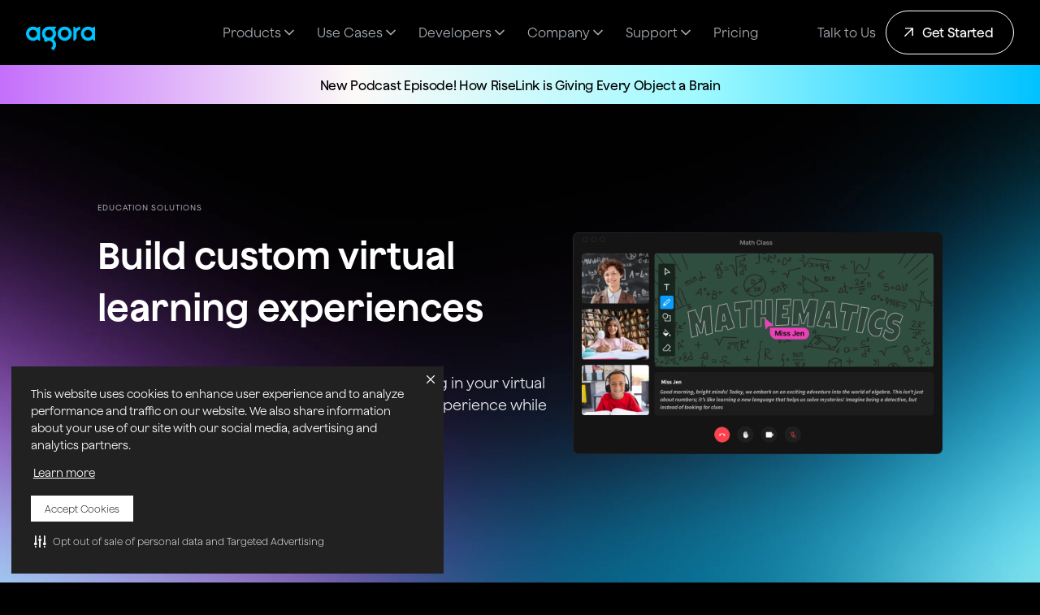

--- FILE ---
content_type: text/html
request_url: https://www.agora.io/en/solutions/education/
body_size: 39121
content:
<!DOCTYPE html><!-- Last Published: Thu Jan 22 2026 03:46:32 GMT+0000 (Coordinated Universal Time) --><html data-wf-domain="prod.agora.io" data-wf-page="664e199a018783fdc64530aa" data-wf-site="660affa848e8af81bdd03909" lang="en" data-wf-collection="664e199a018783fdc6453099" data-wf-item-slug="education"><head><meta charset="utf-8"/><title>Education</title><link rel="alternate" hrefLang="x-default" href="https://prod.agora.io/en/solutions/education"/><link rel="alternate" hrefLang="en" href="https://prod.agora.io/en/solutions/education"/><link rel="alternate" hrefLang="ko" href="https://prod.agora.io/kr/solutions/education"/><link rel="alternate" hrefLang="es" href="https://prod.agora.io/es/solutions/education"/><link rel="alternate" hrefLang="ja" href="https://prod.agora.io/jp/solutions/education"/><meta content="Agora gives developers the video platform they need to build interactive classrooms anywhere, on any device, for any class size. ✓ Start building today!" name="description"/><meta content="Education" property="og:title"/><meta content="Agora gives developers the video platform they need to build interactive classrooms anywhere, on any device, for any class size. ✓ Start building today!" property="og:description"/><meta content="https://cdn.prod.website-files.com/661e75fc70756be16764754b/66acd632aa03afbaf1f2f4ae_solutions-education-featured.jpg" property="og:image"/><meta content="Education" property="twitter:title"/><meta content="Agora gives developers the video platform they need to build interactive classrooms anywhere, on any device, for any class size. ✓ Start building today!" property="twitter:description"/><meta content="https://cdn.prod.website-files.com/661e75fc70756be16764754b/66acd632aa03afbaf1f2f4ae_solutions-education-featured.jpg" property="twitter:image"/><meta property="og:type" content="website"/><meta content="summary_large_image" name="twitter:card"/><meta content="width=device-width, initial-scale=1" name="viewport"/><link href="https://cdn.prod.website-files.com/660affa848e8af81bdd03909/css/agoras-website.shared.e4c6c8c8b.min.css" rel="stylesheet" type="text/css" integrity="sha384-5MbIyLmAKCe9sdhuv7EqDanhmVF92EtODnsxhnjrCHlWPF/ywwOCEJjZxcI+G6iC" crossorigin="anonymous"/><link href="https://fonts.googleapis.com" rel="preconnect"/><link href="https://fonts.gstatic.com" rel="preconnect" crossorigin="anonymous"/><script src="https://ajax.googleapis.com/ajax/libs/webfont/1.6.26/webfont.js" type="text/javascript"></script><script type="text/javascript">WebFont.load({  google: {    families: ["Inter:regular,500,600,700","Fira Code:regular,600"]  }});</script><script type="text/javascript">!function(o,c){var n=c.documentElement,t=" w-mod-";n.className+=t+"js",("ontouchstart"in o||o.DocumentTouch&&c instanceof DocumentTouch)&&(n.className+=t+"touch")}(window,document);</script><link href="https://cdn.prod.website-files.com/660affa848e8af81bdd03909/66b3cd94a81a4b1b39300602_favicon-32x32.png" rel="shortcut icon" type="image/x-icon"/><link href="https://cdn.prod.website-files.com/660affa848e8af81bdd03909/66c71fa4c832213b24f804b9_webclip.png" rel="apple-touch-icon"/><meta name="google-site-verification" content="LUHTDnfQC8AVYsBexrq8P8zm1q17q8A9iGnnNEqCK-0" />
<link
  rel="stylesheet"
  href="https://cdn.jsdelivr.net/npm/swiper@11/swiper-bundle.min.css"
/>

<script>
(function () {
                var s = document.createElement('script');
                s.src = 'https://cdn-prod.securiti.ai/consent/cookie-consent-sdk-loader.js';
                s.setAttribute('data-tenant-uuid', 'b373a629-85bf-440d-824a-a86fc32ae3e9');
                s.setAttribute('data-domain-uuid', '7ba04bfc-c10b-4f3a-80d5-bf9ed910b46f');
                s.setAttribute('data-backend-url', 'https://app.securiti.ai');
                s.setAttribute('data-skip-css', 'false');
                s.defer = true;
                var parent_node = document.head || document.body;
                parent_node.appendChild(s);
})()
</script>

<!-- Super AGI Script -->
<script defer src='https://script.superagi.com/public/script?id=8JQOBvP5Et-62def19c'></script>
<!-- End of Super AGI Script -->

<!-- Google Tag Manager -->
<script>(function(w,d,s,l,i){w[l]=w[l]||[];w[l].push({'gtm.start':
new Date().getTime(),event:'gtm.js'});var f=d.getElementsByTagName(s)[0],
j=d.createElement(s),dl=l!='dataLayer'?'&l='+l:'';j.async=true;j.src=
'https://www.googletagmanager.com/gtm.js?id='+i+dl;f.parentNode.insertBefore(j,f);
})(window,document,'script','dataLayer','GTM-TKTWGML');</script>
<!-- End Google Tag Manager -->

<!-- Google tag (gtag.js) -->

<script async src="https://www.googletagmanager.com/gtag/js?id=AW-11492041022"></script>

<script>
  window.dataLayer = window.dataLayer || [];
  function gtag(){dataLayer.push(arguments);}
  gtag('js', new Date());

  gtag('config', 'AW-11492041022');
</script>

<script type="text/javascript"> (function(c,l,a,r,i,t,y){ c[a]=c[a]||function(){(c[a].q=c[a].q||[]).push(arguments)}; t=l.createElement(r);t.async=1;t.src="https://www.clarity.ms/tag/"+i; y=l.getElementsByTagName(r)[0];y.parentNode.insertBefore(t,y); })(window, document, "clarity", "script", "rwvip6pv2o"); </script>

<!-- Base Styles -->
<style>
  html, body {
    scrollbar-color: #626262 transparent;
    font-family: 'Jokker', 'ui-sans-serif', 'system-ui', 'Segoe UI', 'Roboto', 'Ubuntu', 'sans-serif';
  }
  
  h1, h2, h3, strong {
		font-weight: 600 !important;
	}
  a {
		color: #00C2FF;
	}
</style>

<style>
  /** Github gists */
  /* Limit width. Show scrollbars when exceeding width */
  .gist {
     overflow:auto;
  }

  /* Limit height. Show scrollbars when exceeding height */
  .gist .blob-wrapper.data {
     max-height:400px;
     overflow:auto;
  }
  
</style>

<style>
  
   /* Button */
  .button-primary-outline:hover .primary-btn-label-outline{
  	color: black;
  }
  
  .button-primary-outline:hover .btn-rounded-outline{
  	background: black;
  }
  
</style>

<!-- Button hover animation styles + HOVERS-->
<style>
   .button-primary:hover .primary-btn-label,
   .button-primary:hover .primary-btn-label-medium{
      color: white;
   }
   
   .button-primary:hover .rounded-circle{
      background: white;
      color: black;
   }
   
   .button-primary-outline:hover .rounded-circle-outline{
      background: black;
      color: white;
   }
   
   .button-primary:hover .rounded-circle{
      background: white;
      color: black;
   }
  
   .button-primary.btn-primary-outline:hover{
   	background: var(--color--black);
   }
  
   .button-primary.btn-primary-outline:hover .rounded-circle.no-circle-bg, 
   .button-primary.btn-primary-outline:hover .primary-btn-label-medium{
   	background: transparent;
    color: var(--color--white);
   }

  	.button-primary:hover .original-arrow,
		.button-primary-outline:hover .original-arrow{
		   transform: translate(150%, -150%);
       transition: transform 0.3s ease-in-out;
       transition-delay: 100ms;
    }
    
    .button-primary:hover .slided-arrow,
		.button-primary-outline:hover .slided-arrow{
       transform: translate(0px, 0px);
       transition: transform 0.3s ease-in-out 0.1S;
       transition-delay: 100ms;
     }
</style>

<!-- Custom Table for Rich Text Editors -->
<style>
  .standard-rich-text-table {
	border-collapse: separate;
    border-spacing: 0;
    margin-bottom: 44px;
  }
  
  .standard-rich-text-table th{
    background: #333;
	text-align: left;
    padding: 16px 20px;
    font-family: var(--font--font-sans);
    font-size: 16px;
    font-style: normal;
    font-weight: 600;
    line-height: 100%; /* 16px */
    letter-spacing: -0.16px;
    color: white;
   }
  
  .standard-rich-text-table th:first-child{
    border-top-left-radius: 4px;
  }
  .standard-rich-text-table th:last-child{
    border-top-right-radius: 4px;
  }

  .standard-rich-text-table tr td{
    color: #080808;
    padding: 16px 20px;
    font-family: var(--font--font-sans);
    font-size: 16px;
    font-style: normal;
    font-weight: 400;
    line-height: 130%; /* 20.8px */
   }
  
  .standard-rich-text-table tr:last-child td:first-child{
    border-bottom-left-radius: 4px;
  }

   .standard-rich-text-table tr:last-child td:last-child{
    border-bottom-right-radius: 4px;
   }

  .standard-rich-text-table td{
    vertical-align: top;
    border-bottom: 1px solid var(--color--gray-500);
  }
  
  .standard-rich-text-table td * {
	font-size: 16px;
    font-weight: 400;
    line-height: 130%;
   }
  
  .standard-rich-text-table.small-font td *{
    font-size: 14px;
    line-height: 140%;
  }
  
  .standard-rich-text-table tr td:first-child{
     border-left: 1px solid var(--color--gray-500);
   }
  
   .standard-rich-text-table tr td:last-child{
     border-right: 1px solid var(--color--gray-500);
   }
</style>

<style type="text/css">
.underline-card:hover .underline{
	text-decoration: underline !important;
}
</style>

<!-- Wordpress/OneTrust/Marketo class overrides -->
<style type="text/css">
  pre.w-code-block code {
    all: unset;
	padding: inherit;
    color: inherit;
  }

 .ot-sdk-show-settings {
    color: #84888b !important;
    font-size: 14px !important;
    font-weight: 500 !important;
    text-decoration: none !important;
}  

 .ot-sdk-show-settings:hover {
    color: #dee2e5 !important;
    text-decoration: underline !important;
}  

#onetrust-banner-sdk #onetrust-accept-btn-handler {
    font-weight: 700 !important;
}

.footer-links-container.footerbottom-links span:last-child {
    cursor: pointer !important;
}
  
form.mktoForm select option{
  color: white;
  background: #171717;
}
  
form.mktoForm select.mktoField  {
    background-position: center right 16px;
    background-repeat: no-repeat;
     background-image: url('data:image/svg+xml;utf8,<svg xmlns="http://www.w3.org/2000/svg" viewBox="0 0 8 4"><polygon points="8 0 4 4 0 0 8 0" fill="%23fff"/></svg>');
    background-size: 8px 4px;
    text-overflow: ellipsis;
    white-space: nowrap;
    overflow: hidden;
    -webkit-user-select: none;
    -moz-user-select: none;
    -webkit-padding-end: 38px;
	-webkit-appearance: none !important;
	-moz-appearance: none !important;
	appearance: none !important;
}
  
</style>

<!-- Usage Section Grid Center last odd item -->
<style>
</style>

<!-- Start of HubSpot Embed Code -->
<script type="text/javascript" id="hs-script-loader" async defer src="//js.hs-scripts.com/24150284.js"></script>
<!-- End of HubSpot Embed Code -->

<!-- Hubspot Form Styles -->
<style>
  
legend.hs-field-desc {
  	font-weight: 400;
    font-family: 'Jokker', 'Inter', Arial !important;
}
.submitted-message {
    color: white;
    font-weight: 400;
    font-family: 'Jokker', 'Inter', Arial !important;
}
.hubspot-form-container {
    width: 100% !important;
}

.hbspt-form form {
    max-width: 800px;
    width: 100% !important;
    margin: 0 auto;
    padding: 40px 20px;
    display: flex;
    flex-direction: column;
    gap: 20px;
}

.hbspt-form fieldset {
    width: 100%;
    max-width: 100% !important;
    font-family: 'Jokker', 'Inter', Arial !important;
    color: white;
    font-size: 16px;
    font-weight: 400;
    display: flex;
    gap: 20px;
}

.hbspt-form fieldset:has(input[type='hidden']) {
    display: none;
}

.hbspt-form fieldset>div {
    flex: 1;
}

.hs-form-field>label {
    display: flex;
    width: 100%;
    color: #b2b6b8;
    justify-content: flex-end;
    align-items: center;
    flex-direction: row-reverse;
    gap: 4px;
    text-transform: uppercase;
    margin-bottom: 0;
    font-weight: 400;
    font-size: 12px;
    line-height: 100%;
}

.hs-form-field .hs-form-required {
    color: #e51b00;
}

.hs-form-field {
    background-color: #171717;
    border-radius: 4px;
    padding: 16px 12px;
}

input.hs-input,
select.hs-input,
textarea.hs-input {
    width: 100% !important;
    background: transparent;
    border: none;
    outline: none;
    color: white;
    font-size: 14px;
    font-weight: 400;
    padding: 10px;
}

.hs-form-field .inputs-list {
    list-style: none;
    margin: 0;
    padding: 0;
    margin-top: 16px;
}

.hs-form-field .hs-form-checkbox,
.hs-form-field .hs-form-radio {
    width: 100%;
}

.hs-form-field .hs-form-checkbox label,
.hs-form-field .hs-form-booleancheckbox-display,
.hs-form-field .hs-form-radio label {
    display: flex;
    width: 100%;
    gap: 8px;
    align-items: center;
    font-weight: 400;
    font-size: 12px;
}

.hs-form-field .hs-form-booleancheckbox-display span {
    margin-left: 0px !important;
}

.hs-form-field .hs-form-booleancheckbox-display a {
    color: #ADADAD;
    font-weight: 400;
}

.legal-consent-container .hs-form-booleancheckbox-display p {
    color: #ADADAD;
    font-weight: 400;
}

.hs-form-field .hs-form-checkbox .hs-input {
    width: auto !important;
}

.hs-error-msgs {
    list-style: none;
    margin: 0;
    padding: 0;
   	font-family: 'Jokker', 'Inter', Arial !important;
  	font-size: 12px;
  	color: orangered;
}

.hs-error-msg {
    font-size: 12px;
    font-weight: 400;
    color: #e51b00;
    line-height: 1;
    margin-top: 4px;
}

input.hs-button {
    border-radius: 100px;
    border: 1px solid var(--color-white, #fff) !important;
    background: var(--color-white, #fff) !important;
    display: flex;
    min-width: 140px;
    align-items: center;
    justify-content: center;
    padding: 12px !important;
    color: #000 !important;
    text-align: center;
    font-family: 'Jokker', 'Inter', Arial !important;
    font-size: 18px !important;
    font-style: normal;
    font-weight: 500;
    line-height: 28px;
    letter-spacing: -0.18px;
    cursor: pointer !important;
}

.hs-dependent-field {
    display: flex;
    gap: 20px;
}

.hs-dependent-field div {
    flex: 1;
}

.legal-consent-container .hs-form-field,
.hs-recaptcha.hs-form-field {
    padding: 0;
    background: transparent;
}

/* Custom checkbox and radio */
.hs-input[type='radio'],
.hs-input[type='checkbox'] {
    transition: background-color 0.2s, border-color 0.2s;
    cursor: pointer;
    outline: none;
    margin: 0px !important;
}

.hs-input[type='checkbox'] {
    all: unset;
    appearance: none;
    -webkit-appearance: none;
    -moz-appearance: none;
    transform: none !important;
    zoom: 1 !important;
    /* For Safari */
    width: 10px !important;
    height: 10px !important;
    min-width: 10px !important;
    min-height: 10px !important;
    max-width: 10px !important;
    max-height: 10px !important;
    border: 1px solid #00C2FF;
    border-radius: 4px;
    position: relative;
    padding: 2px !important;
    margin-right: 4px;
}

.hs-input[type='checkbox']:checked {
    background-color: #00C2FF;
}

.hs-input[type='checkbox']:checked::after {
    content: '';
    position: absolute;
    top: 50%;
    left: 50%;
    width: 2px;
    height: 6px;
    border: solid white;
    border-width: 0 1px 1px 0;
    transform: translate(-50%, -55%) rotate(45deg);
}

.hs-input[type='radio'] {
    all: unset;
    appearance: none;
    -webkit-appearance: none;
    -moz-appearance: none;
    width: 14px !important;
    height: 14px !important;
    border: 1px solid #00C2FF;
    border-radius: 50%;
    position: relative;
    margin-right: 4px;
}

.hs-input[type='radio']:checked::after {
    content: '';
    position: absolute;
    top: 50%;
    left: 50%;
    transform: translate(-50%, -50%);
    width: 8px;
    height: 8px;
    background-color: #00C2FF;
    border: 1px solid #00C2FF;
    border-radius: 50%;
}
/** Light theme */

.hubspot-form-light-theme  {
    color: #333333;
}

.hubspot-form-light-theme .hs-form-field {
    background-color: transparent;
    padding: 0px;
}

.hubspot-form-light-theme .hs-form-field>label {
    color: #333333;
}

.hubspot-form-light-theme input.hs-input,
.hubspot-form-light-theme select.hs-input,
.hubspot-form-light-theme textarea.hs-input {
    background: white;
    margin-top: 16px;
    border-radius: 6px;
    padding: 16px;
    color: #171717;
    border: 1px solid #ddd;
}

.hubspot-form-light-theme input.hs-button {
    border: 1px solid #00C2FF !important;
    background: #00C2FF !important;
    color: white !important;
}
  
.hubspot-form-light-theme .legal-consent-container .hs-form-booleancheckbox-display p{
  color: #171717;
}
  
.hubspot-form-light-theme .hs-form-field .hs-form-booleancheckbox-display a {
 color: #00C2FF !important;
}
</style>

<style type="text/css">
/**
 * Footer Health Indicator Styles
 * Responsive styling for system health status indicator
 */

/* Main indicator container */
.agora-health-indicator {
  display: inline-flex;
  align-items: center;
  gap: 8px;
  padding: 8px 12px;
  border-radius: 6px;
  font-size: 14px;
  font-weight: 500;
  transition: all 0.3s ease;
  background-color: rgba(34, 197, 94, 0.1);
  border: 1px solid rgba(34, 197, 94, 0.2);
  margin-top: 12px;
  cursor: default;
}

.agora-health-indicator__content {
  display: flex;
  align-items: center;
  gap: 8px;
}

/* Status dot indicator */
.agora-health-indicator__dot {
  display: inline-block;
  width: 8px;
  height: 8px;
  border-radius: 50%;
  animation: pulse 2s infinite;
}

.agora-health-indicator__dot--green {
  background-color: #22c55e;
  box-shadow: 0 0 0 2px rgba(34, 197, 94, 0.2);
}

.agora-health-indicator__dot--yellow {
  background-color: #eab308;
  box-shadow: 0 0 0 2px rgba(234, 179, 8, 0.2);
}

/* Status text */
.agora-health-indicator__text {
  color: #1f2937;
  white-space: nowrap;
  font-size: 14px;
}

/* Operational state */
.agora-health-indicator--operational {
  background-color: rgba(34, 197, 94, 0.1);
  border-color: rgba(34, 197, 94, 0.2);
  color: #15803d;
  cursor: default;
}

.agora-health-indicator--operational:hover {
  background-color: rgba(34, 197, 94, 0.1);
  border-color: rgba(34, 197, 94, 0.2);
}

.agora-health-indicator--operational .agora-health-indicator__text {
  color: #15803d;
}

/* Disruption state */
.agora-health-indicator--disruption {
  background-color: rgba(234, 179, 8, 0.1);
  border-color: rgba(234, 179, 8, 0.2);
  color: #854d0e;
  cursor: pointer;
}

.agora-health-indicator--disruption:hover {
  background-color: rgba(234, 179, 8, 0.15);
  border-color: rgba(234, 179, 8, 0.3);
}

.agora-health-indicator--disruption .agora-health-indicator__text {
  color: #854d0e;
}

/* Pulsing animation for the dot */
@keyframes pulse {
  0%, 100% {
    opacity: 1;
  }
  50% {
    opacity: 0.7;
  }
}

/* Tooltip styles */
.agora-health-tooltip {
  display: none;
  position: fixed;
  background-color: #fff;
  border: 1px solid #e5e7eb;
  border-radius: 8px;
  padding: 12px 16px;
  box-shadow: 0 10px 25px rgba(0, 0, 0, 0.1);
  z-index: 1000;
  max-width: 350px;
  font-size: 13px;
  line-height: 1.5;
  pointer-events: auto;
  top: auto;
  left: auto;
  opacity: 0;
  transition: opacity 0.2s ease-in-out;
}

.agora-health-tooltip__content {
  display: flex;
  flex-direction: column;
  gap: 8px;
}

.agora-health-tooltip__title {
  margin: 0;
  font-weight: 600;
  color: #1f2937;
  font-size: 13px;
}

.agora-health-tooltip__message {
  margin: 0;
  color: #4b5563;
  font-size: 12px;
}

.agora-health-tooltip__message a {
  color: #0066cc;
  text-decoration: none;
  font-weight: 500;
  transition: color 0.2s ease;
}

.agora-health-tooltip__message a:hover {
  color: #0052a3;
  text-decoration: underline;
}

/* Responsive design */
@media (max-width: 768px) {
  .agora-health-indicator {
    padding: 6px 10px;
    font-size: 12px;
    gap: 6px;
    margin-top: 8px;
  }

  .agora-health-indicator__dot {
    width: 6px;
    height: 6px;
  }

  .agora-health-indicator__text {
    font-size: 12px;
  }

  .agora-health-tooltip {
    max-width: 280px;
    padding: 10px 12px;
    font-size: 12px;
  }

  .agora-health-tooltip__title {
    font-size: 12px;
  }

  .agora-health-tooltip__message {
    font-size: 11px;
  }
}

@media (max-width: 480px) {
  .agora-health-indicator {
    padding: 6px 8px;
    font-size: 11px;
    gap: 4px;
  }

  .agora-health-indicator__text {
    font-size: 11px;
  }

  .agora-health-tooltip {
    max-width: 240px;
    padding: 8px 10px;
    font-size: 11px;
  }

  .agora-health-tooltip__title {
    font-size: 11px;
  }

  .agora-health-tooltip__message {
    font-size: 10px;
  }
}

/* Accessibility improvements */
.agora-health-indicator:focus-visible {
  outline: 2px solid #0066cc;
  outline-offset: 2px;
}

.agora-health-indicator:active {
  transform: scale(0.98);
}

/* Dark mode support */
@media (prefers-color-scheme: dark) {
  .agora-health-indicator {
    background-color: rgba(34, 197, 94, 0.15);
    border-color: rgba(34, 197, 94, 0.3);
  }

  .agora-health-indicator--operational {
    background-color: rgba(34, 197, 94, 0.15);
    border-color: rgba(34, 197, 94, 0.3);
  }

  .agora-health-indicator--operational:hover {
    background-color: rgba(34, 197, 94, 0.25);
    border-color: rgba(34, 197, 94, 0.4);
  }

  .agora-health-indicator--operational .agora-health-indicator__text {
    color: #86efac;
  }

  .agora-health-indicator--disruption {
    background-color: rgba(234, 179, 8, 0.15);
    border-color: rgba(234, 179, 8, 0.3);
  }

  .agora-health-indicator--disruption:hover {
    background-color: rgba(234, 179, 8, 0.25);
    border-color: rgba(234, 179, 8, 0.4);
  }

  .agora-health-indicator--disruption .agora-health-indicator__text {
    color: #fde047;
  }

  .agora-health-tooltip {
    background-color: #1f2937;
    border-color: #374151;
    color: #e5e7eb;
  }

  .agora-health-tooltip__title {
    color: #f3f4f6;
  }

  .agora-health-tooltip__message {
    color: #d1d5db;
  }

  .agora-health-tooltip__message a {
    color: #60a5fa;
  }

  .agora-health-tooltip__message a:hover {
    color: #93c5fd;
  }
}

/* Reduced motion support */
@media (prefers-reduced-motion: reduce) {
  .agora-health-indicator,
  .agora-health-indicator__dot,
  .agora-health-indicator__text {
    animation: none;
    transition: none;
  }

  .agora-health-indicator__dot {
    animation: none;
  }
}

</style><link rel="canonical" href="https://www.agora.io/en/solutions/education/">
<link rel="alternate" hreflang="en" href="https://www.agora.io/en/solutions/education"</head><body class="body"><div fs-scrolldisable-element="smart-nav" data-animation="default" data-collapse="medium" data-duration="400" data-easing="ease" data-easing2="ease" role="banner" class="headernavbar w-nav"><div class="headernavbar-container w-container"><div class="headernavbar-wrapper"><a href="/en/" class="brand w-nav-brand"><img src="https://cdn.prod.website-files.com/660affa848e8af81bdd03909/66ab7f671fb90c022fb7f1dc_Agora%20Logo%20Crisp.webp" loading="lazy" width="85" height="29" alt="Agora logo" srcset="https://cdn.prod.website-files.com/660affa848e8af81bdd03909/66ab7f671fb90c022fb7f1dc_Agora%20Logo%20Crisp-p-500.png 500w, https://cdn.prod.website-files.com/660affa848e8af81bdd03909/66ab7f671fb90c022fb7f1dc_Agora%20Logo%20Crisp.webp 800w" sizes="(max-width: 479px) 89vw, 85px" class="brand-logo"/></a><nav role="navigation" class="headernavbar-menu w-nav-menu"><div data-hover="false" data-delay="300" data-w-id="de4af0f1-546c-4143-6f79-735c6832967d" class="uui-navbar02_menu-dropdown w-dropdown"><div class="headermenulink w-dropdown-toggle"><a data-w-id="52545f99-1102-ef0f-068e-5bc5388595b2" href="#" class="navmenu-linkwrapper w-inline-block"><div class="navmenu-link-label">Products</div><div class="uui-dropdown-icon-5 w-embed"><svg width="20" height="20" viewBox="0 0 20 20" fill="none" xmlns="http://www.w3.org/2000/svg">
<path d="M5 7.5L10 12.5L15 7.5" stroke="currentColor" stroke-width="1.67" stroke-linecap="round" stroke-linejoin="round"/>
</svg></div><div class="navmenu-link-underline"></div></a><div data-w-id="f1165a53-35a3-0f4d-dd8b-d138fb6012d1" class="navmenu-nolinkwrapper"><div class="navmenu-link-label">Products</div><div class="uui-dropdown-icon-5 w-embed"><svg width="20" height="20" viewBox="0 0 20 20" fill="none" xmlns="http://www.w3.org/2000/svg">
<path d="M5 7.5L10 12.5L15 7.5" stroke="currentColor" stroke-width="1.67" stroke-linecap="round" stroke-linejoin="round"/>
</svg></div><div class="navmenu-link-underline"></div></div></div><nav class="headermenudropdown w-dropdown-list"><div class="modal-megamenu-contentblock"><div class="w-layout-hflex flex-block-39"><div class="w-layout-vflex flex-block-40 flex-block-40-responsive"><div class="w-layout-vflex flex-block-42"><div class="w-layout-vflex flex-block-147"><div data-figma-id="329:1639" class="mega-menu-title"><div data-figma-id="329:1640" class="core-products featuredproductlabel">CONVERSATIONAL AI</div></div><div class="w-layout-hflex menublock"><a data-w-id="40e70cd4-8bc9-6458-6d19-fdb500da0c62" href="/en/products/conversational-ai-engine/" class="mega-menu-item megamenuitem-responsive w-inline-block"><div data-figma-id="321:3844" class="wrapper"><div class="icon-wrapper"><img src="https://cdn.prod.website-files.com/660affa848e8af81bdd03909/67b4cac1b694fd8b5b3ab06e_conversational-ai-engine-32x32%20(2).svg" loading="lazy" alt="" class="menumenuiitem-icon"/></div><div class="w-layout-vflex content-wrapper"><div class="div-block-36"><div class="w-layout-hflex flex-block-179"><div data-figma-id="321:3850" class="megamenuitem-text primary-graidient-text">Conversational AI Engine</div></div><div class="div-block-37"></div></div></div></div></a><a data-w-id="40e70cd4-8bc9-6458-6d19-fdb500da0c62" href="/en/products/convoai-device-kit/" class="mega-menu-item megamenuitem-responsive w-inline-block"><div data-figma-id="321:3844" class="wrapper"><div class="icon-wrapper"><img src="https://cdn.prod.website-files.com/660affa848e8af81bdd03909/67cb5ca6e4d44506282e3560_convoai-toy-kit-32x32.svg" loading="lazy" alt="" class="menumenuiitem-icon"/></div><div class="w-layout-vflex content-wrapper"><div class="div-block-36"><div class="w-layout-hflex flex-block-179"><div data-figma-id="321:3850" class="megamenuitem-text primary-graidient-text">Convo AI Device Kit</div></div><div class="div-block-37"></div></div></div></div></a><a href="/en/products/agora-openai-realtime-api/" class="w-inline-block"><div class="externallinkbutton"><img width="24" height="24" alt="" src="https://cdn.prod.website-files.com/660affa848e8af81bdd03909/668e8277ffd1f3a4253e261c_Vectors-Wrapper.svg" loading="lazy" class="vectors-wrapper-7"/><div class="button_content-2"><div class="new-project-2">OpenAI Realtime API</div></div></div></a></div></div><div class="w-layout-vflex flex-block-147"><div data-figma-id="329:1639" class="mega-menu-title"><div data-figma-id="329:1640" class="core-products">CORE PRODUCTS</div></div><div class="w-layout-hflex menublock"><a data-figma-id="321:3843" data-w-id="d1b894b5-0235-4ad8-d800-e08be86091c8" href="/en/products/video-call/" class="mega-menu-item megamenuitem-responsive w-inline-block"><div data-figma-id="321:3844" class="wrapper"><div class="icon-wrapper"><img src="https://cdn.prod.website-files.com/660affa848e8af81bdd03909/66336fd7e05c1cfefbbfb097_VideoCalling.svg" loading="lazy" alt="" class="menumenuiitem-icon"/></div><div class="w-layout-vflex content-wrapper"><div class="div-block-36"><div class="w-layout-hflex flex-block-179"><div data-figma-id="321:3850" class="megamenuitem-text">Video Calling</div></div><div class="div-block-37"></div></div></div></div></a><a data-figma-id="321:3843" data-w-id="d1b894b5-0235-4ad8-d800-e08be86091c8" href="/en/products/voice-call/" class="mega-menu-item megamenuitem-responsive w-inline-block"><div data-figma-id="321:3844" class="wrapper"><div class="icon-wrapper"><img src="https://cdn.prod.website-files.com/660affa848e8af81bdd03909/6630b8ed81903c4fdcc52a25_voicecalling.svg" loading="lazy" alt="" class="menumenuiitem-icon"/></div><div class="w-layout-vflex content-wrapper"><div class="div-block-36"><div class="w-layout-hflex flex-block-179"><div data-figma-id="321:3850" class="megamenuitem-text">Voice Calling</div></div><div class="div-block-37"></div></div></div></div></a><a data-figma-id="321:3843" data-w-id="d1b894b5-0235-4ad8-d800-e08be86091c8" href="/en/products/interactive-live-streaming/" class="mega-menu-item megamenuitem-responsive w-inline-block"><div data-figma-id="321:3844" class="wrapper"><div class="icon-wrapper"><img src="https://cdn.prod.website-files.com/660affa848e8af81bdd03909/66336fd60112675bcfe60a0c_LiveStreaming.svg" loading="lazy" alt="" class="menumenuiitem-icon"/></div><div class="w-layout-vflex content-wrapper"><div class="div-block-36"><div class="w-layout-hflex flex-block-179"><div data-figma-id="321:3850" class="megamenuitem-text">Interactive Live Streaming</div></div><div class="div-block-37"></div></div></div></div></a><a data-figma-id="321:3843" data-w-id="d1b894b5-0235-4ad8-d800-e08be86091c8" href="/en/products/interactive-whiteboard/" class="mega-menu-item megamenuitem-responsive w-inline-block"><div data-figma-id="321:3844" class="wrapper"><div class="icon-wrapper"><img src="https://cdn.prod.website-files.com/660affa848e8af81bdd03909/6678d9fcbd30a39e31f09dba_Whiteboard.svg" loading="lazy" alt="" class="menumenuiitem-icon"/></div><div class="w-layout-vflex content-wrapper"><div class="div-block-36"><div class="w-layout-hflex flex-block-179"><div data-figma-id="321:3850" class="megamenuitem-text">Interactive Whiteboard</div></div><div class="div-block-37"></div></div></div></div></a><a data-figma-id="321:3843" data-w-id="d1b894b5-0235-4ad8-d800-e08be86091c8" href="/en/products/signaling/" class="mega-menu-item megamenuitem-responsive w-inline-block"><div data-figma-id="321:3844" class="wrapper"><div class="icon-wrapper"><img src="https://cdn.prod.website-files.com/660affa848e8af81bdd03909/66336fd7cc50b27622d7abf1_Signaliing.svg" loading="lazy" alt="" class="menumenuiitem-icon"/></div><div class="w-layout-vflex content-wrapper"><div class="div-block-36"><div class="w-layout-hflex flex-block-179"><div data-figma-id="321:3850" class="megamenuitem-text">Signaling</div></div><div class="div-block-37"></div></div></div></div></a><a data-figma-id="321:3843" data-w-id="d1b894b5-0235-4ad8-d800-e08be86091c8" href="/en/products/iot-sdk/" class="mega-menu-item megamenuitem-responsive w-inline-block"><div data-figma-id="321:3844" class="wrapper"><div class="icon-wrapper"><img src="https://cdn.prod.website-files.com/660affa848e8af81bdd03909/66336fd6e0b9373b6ef39e3b_IOT.svg" loading="lazy" alt="" class="menumenuiitem-icon"/></div><div class="w-layout-vflex content-wrapper"><div class="div-block-36"><div class="w-layout-hflex flex-block-179"><div data-figma-id="321:3850" class="megamenuitem-text">IoT</div></div><div class="div-block-37"></div></div></div></div></a><a data-figma-id="321:3843" data-w-id="d1b894b5-0235-4ad8-d800-e08be86091c8" href="/en/products/broadcast-streaming/" class="mega-menu-item megamenuitem-responsive w-inline-block"><div data-figma-id="321:3844" class="wrapper"><div class="icon-wrapper"><img src="https://cdn.prod.website-files.com/660affa848e8af81bdd03909/66336fd65535a00f8e9a8dbb_BroadcastStreaming.svg" loading="lazy" alt="" class="menumenuiitem-icon"/></div><div class="w-layout-vflex content-wrapper"><div class="div-block-36"><div class="w-layout-hflex flex-block-179"><div data-figma-id="321:3850" class="megamenuitem-text">Broadcast Streaming</div></div><div class="div-block-37"></div></div></div></div></a><a data-figma-id="321:3843" data-w-id="d1b894b5-0235-4ad8-d800-e08be86091c8" href="/en/products/chat/" class="mega-menu-item megamenuitem-responsive w-inline-block"><div data-figma-id="321:3844" class="wrapper"><div class="icon-wrapper"><img src="https://cdn.prod.website-files.com/660affa848e8af81bdd03909/66336fd6f79d65e1510db0ec_Chat.svg" loading="lazy" alt="" class="menumenuiitem-icon"/></div><div class="w-layout-vflex content-wrapper"><div class="div-block-36"><div class="w-layout-hflex flex-block-179"><div data-figma-id="321:3850" class="megamenuitem-text">Chat</div></div><div class="div-block-37"></div></div></div></div></a><div class="empty-block"></div></div></div><div class="w-layout-vflex flex-block-147"><div data-figma-id="329:1639" class="mega-menu-title"><div data-figma-id="329:1640" class="core-products">EXTENSIONS</div></div><div class="w-layout-hflex menublock"><a data-figma-id="321:3843" data-w-id="d1b894b5-0235-4ad8-d800-e08be86091c8" href="/en/products/3d-spatial-audio/" class="mega-menu-item megamenuitem-responsive w-inline-block"><div data-figma-id="321:3844" class="wrapper"><div class="icon-wrapper"><img src="https://cdn.prod.website-files.com/660affa848e8af81bdd03909/66336fd8e05c1cfefbbfb0e9_Spatial_Audio.svg" loading="lazy" alt="" class="menumenuiitem-icon"/></div><div class="w-layout-vflex content-wrapper"><div class="div-block-36"><div class="w-layout-hflex flex-block-179"><div data-figma-id="321:3850" class="megamenuitem-text">3D Spatial Audio</div></div><div class="div-block-37"></div></div></div></div></a><link rel="prefetch" href="/en/products/3d-spatial-audio/"/><a data-figma-id="321:3843" data-w-id="d1b894b5-0235-4ad8-d800-e08be86091c8" href="/en/products/media-services/" class="mega-menu-item megamenuitem-responsive w-inline-block"><div data-figma-id="321:3844" class="wrapper"><div class="icon-wrapper"><img src="https://cdn.prod.website-files.com/660affa848e8af81bdd03909/66b12ab1ec1ac389219a96d9_Media_Services.svg" loading="lazy" alt="Media Services icon" class="menumenuiitem-icon"/></div><div class="w-layout-vflex content-wrapper"><div class="div-block-36"><div class="w-layout-hflex flex-block-179"><div data-figma-id="321:3850" class="megamenuitem-text">Media Services</div></div><div class="div-block-37"></div></div></div></div></a><link rel="prefetch" href="/en/products/media-services/"/><a data-figma-id="321:3843" data-w-id="d1b894b5-0235-4ad8-d800-e08be86091c8" href="/en/products/agora-analytics/" class="mega-menu-item megamenuitem-responsive w-inline-block"><div data-figma-id="321:3844" class="wrapper"><div class="icon-wrapper"><img src="https://cdn.prod.website-files.com/660affa848e8af81bdd03909/667addd4a8884a069b3ed4e1_Analytics.svg" loading="lazy" alt="Analytics icon" class="menumenuiitem-icon"/></div><div class="w-layout-vflex content-wrapper"><div class="div-block-36"><div class="w-layout-hflex flex-block-179"><div data-figma-id="321:3850" class="megamenuitem-text">Agora Analytics</div></div><div class="div-block-37"></div></div></div></div></a><link rel="prefetch" href="/en/products/agora-analytics/"/><a data-figma-id="321:3843" data-w-id="d1b894b5-0235-4ad8-d800-e08be86091c8" href="/en/products/ai-noise-suppression/" class="mega-menu-item megamenuitem-responsive w-inline-block"><div data-figma-id="321:3844" class="wrapper"><div class="icon-wrapper"><img src="https://cdn.prod.website-files.com/660affa848e8af81bdd03909/667ade5df2d1820192aeaa1d_Icon_ai-noise-supression.svg.svg" loading="lazy" alt="AI Noise Suppression icon" class="menumenuiitem-icon"/></div><div class="w-layout-vflex content-wrapper"><div class="div-block-36"><div class="w-layout-hflex flex-block-179"><div data-figma-id="321:3850" class="megamenuitem-text">AI Noise Suppression</div></div><div class="div-block-37"></div></div></div></div></a><link rel="prefetch" href="/en/products/ai-noise-suppression/"/><a data-figma-id="321:3843" data-w-id="d1b894b5-0235-4ad8-d800-e08be86091c8" href="/en/products/speech-to-text/" class="mega-menu-item megamenuitem-responsive w-inline-block"><div data-figma-id="321:3844" class="wrapper"><div class="icon-wrapper"><img src="https://cdn.prod.website-files.com/660affa848e8af81bdd03909/667addd405bc336e79636242_Transcription.svg" loading="lazy" alt="Speech-to-Text Transcription icon" class="menumenuiitem-icon"/></div><div class="w-layout-vflex content-wrapper"><div class="div-block-36"><div class="w-layout-hflex flex-block-179"><div data-figma-id="321:3850" class="megamenuitem-text">Real-Time Speech to Text</div></div><div class="div-block-37"></div></div></div></div></a><link rel="prefetch" href="/en/products/speech-to-text/"/><a data-figma-id="321:3843" data-w-id="d1b894b5-0235-4ad8-d800-e08be86091c8" href="/en/products/real-time-translation/" class="mega-menu-item megamenuitem-responsive w-inline-block"><div data-figma-id="321:3844" class="wrapper"><div class="icon-wrapper"><img src="https://cdn.prod.website-files.com/660affa848e8af81bdd03909/6733b40e305543fc7ed54bf0_Translation.svg" loading="lazy" alt="" class="menumenuiitem-icon"/></div><div class="w-layout-vflex content-wrapper"><div class="div-block-36"><div class="w-layout-hflex flex-block-179"><div data-figma-id="321:3850" class="megamenuitem-text">Real-Time Translation</div></div><div class="div-block-37"></div></div></div></div></a><link rel="prefetch" href="/en/products/real-time-translation/"/><a data-figma-id="321:3843" data-w-id="d1b894b5-0235-4ad8-d800-e08be86091c8" href="/en/products/recording/" class="mega-menu-item megamenuitem-responsive w-inline-block"><div data-figma-id="321:3844" class="wrapper"><div class="icon-wrapper"><img src="https://cdn.prod.website-files.com/660affa848e8af81bdd03909/66b2895070851f0d715f8013_Recording.svg" loading="lazy" alt="Record icon" class="menumenuiitem-icon"/></div><div class="w-layout-vflex content-wrapper"><div class="div-block-36"><div class="w-layout-hflex flex-block-179"><div data-figma-id="321:3850" class="megamenuitem-text">Recording</div></div><div class="div-block-37"></div></div></div></div></a><link rel="prefetch" href="/en/products/recording/"/><a href="/en/extensions-marketplace/" class="w-inline-block"><div class="externallinkbutton"><img width="24" height="24" alt="" src="https://cdn.prod.website-files.com/660affa848e8af81bdd03909/668e8277ffd1f3a4253e261c_Vectors-Wrapper.svg" loading="lazy" class="vectors-wrapper-7"/><div class="button_content-2"><div class="new-project-2">Extensions Marketplace</div></div></div></a></div></div></div></div><div class="div-block-28 div-block-28-responsive"><div data-figma-id="329:1639" class="mega-menu-title"><div data-figma-id="329:1640" class="core-products">Open Source</div></div><div class="w-layout-vflex flex-block-124 productmenu-right"><a href="/en/open-source/ten-framework/" class="megamenu-card-wrapper w-inline-block"><div class="w-layout-hflex flex-block-121 githubcolumn"><img src="https://cdn.prod.website-files.com/660affa848e8af81bdd03909/68122cfa92c98d0abbed6fa2_TEN-Icon.svg" loading="lazy" alt="" class="image-74"/><div class="w-layout-vflex flex-block-123"><div class="w-layout-hflex flex-block-120 github-wrapper"><div class="w-layout-hflex flex-block-232"><h2 class="heading-50">TEN</h2><img src="https://cdn.prod.website-files.com/660affa848e8af81bdd03909/68122d0487f7c262028ed18a_framework-tag.svg" loading="lazy" alt="" class="image-75"/></div><div class="w-layout-hflex flex-block-232"><img src="https://cdn.prod.website-files.com/660affa848e8af81bdd03909/668e7b8b4b269ea8aae809b8_github-white.svg" loading="lazy" alt="Github icon" class="image-75 githublogo"/><div id="github-stars-ten-framework" class="text-block-99 github-number">6,000</div></div></div><div class="text-block-99">Open-source framework for real-time, multimodal conversational AI.</div></div></div><div class="w-layout-vflex flex-block-122 tools-card"><img src="https://cdn.prod.website-files.com/660affa848e8af81bdd03909/6698f9ffa375148f212b7393_appbuildw.webp" loading="lazy" alt="Screenshot of App Builder" class="image-109315"/></div></a></div><div data-figma-id="329:1639" class="mega-menu-title"><div data-figma-id="329:1640" class="core-products">TOOLS</div></div><div class="w-layout-vflex flex-block-124 productmenu-right"><a href="/en/tools/app-builder/" class="megamenu-card-wrapper w-inline-block"><div class="w-layout-hflex flex-block-121"><img src="https://cdn.prod.website-files.com/660affa848e8af81bdd03909/66b12a6478f4addcc57f78a1_App_Builder.svg" loading="lazy" alt="Agora App Builder icon" class="image-74"/><div class="w-layout-vflex flex-block-123"><div class="w-layout-hflex flex-block-120"><h2 class="heading-50">App Builder</h2><img src="https://cdn.prod.website-files.com/660affa848e8af81bdd03909/667af560b99402a0ab824bbc_NoCode.svg" loading="lazy" alt="No Code icon" class="image-75"/></div><div class="text-block-99">The fastest and easiest way to integrate real-time engagement without code.</div></div></div><div class="w-layout-vflex flex-block-122 tools-card"><img src="https://cdn.prod.website-files.com/660affa848e8af81bdd03909/6698f9ffa375148f212b7393_appbuildw.webp" loading="lazy" alt="Screenshot of App Builder" class="image-109315"/></div></a><a href="/en/tools/flexible-classroom/" class="megamenu-card-wrapper w-inline-block"><div class="w-layout-hflex flex-block-121"><img src="https://cdn.prod.website-files.com/660affa848e8af81bdd03909/66336fd6b27bce3802c2f1fd_Classroom.svg" loading="lazy" alt="" class="image-74"/><div class="w-layout-vflex flex-block-123"><div class="w-layout-hflex flex-block-120"><h2 class="heading-50">Flexible Classroom</h2><img src="https://cdn.prod.website-files.com/660affa848e8af81bdd03909/667af55fde8dec523160cbff_LowCode.svg" loading="lazy" alt="Low Code icon" class="image-75"/></div><div class="text-block-99">Build full-featured virtual classrooms with low code. </div></div></div><div class="w-layout-vflex flex-block-122 tools-card"><img src="https://cdn.prod.website-files.com/660affa848e8af81bdd03909/6698fa06f4d03845715cdca2_appbuild3.webp" loading="lazy" alt="Thumbnail of students and teacher on a video call." class="image-109315"/></div></a><a href="https://docs.agora.io/en/sdks?platform=android" target="_blank" class="megamenu-card-wrapper w-inline-block"><div class="w-layout-hflex flex-block-121"><img src="https://cdn.prod.website-files.com/660affa848e8af81bdd03909/66b2bf0bd46b46ce4d467217_Download_SDK.svg" loading="lazy" alt="Download SDK icon" class="image-74"/><div class="w-layout-vflex flex-block-123"><div class="w-layout-hflex flex-block-120"><h2 class="heading-50">Download SDKs</h2><img src="https://cdn.prod.website-files.com/660affa848e8af81bdd03909/667af55f771e7275f888f9a9_YourCode.svg" loading="lazy" alt="Your Code icon" class="image-75"/></div><div class="text-block-99">Build your vision with Agora&#x27;s real-time SDKs. </div></div></div><div class="w-layout-vflex flex-block-122 tools-card"><img src="https://cdn.prod.website-files.com/660affa848e8af81bdd03909/6698fa095e9e9b266d452c6c_appbuild4.webp" loading="lazy" alt="AppBuilder thumbnail" class="image-109315"/></div></a></div></div></div></div></nav></div><div data-hover="false" data-delay="300" data-w-id="34b7c7aa-c7da-812a-7132-2e0d1396a3b4" class="uui-navbar02_menu-dropdown w-dropdown"><div class="headermenulink w-dropdown-toggle"><a data-w-id="52545f99-1102-ef0f-068e-5bc5388595b2" href="#" class="navmenu-linkwrapper w-inline-block"><div class="navmenu-link-label">Use Cases</div><div class="uui-dropdown-icon-5 w-embed"><svg width="20" height="20" viewBox="0 0 20 20" fill="none" xmlns="http://www.w3.org/2000/svg">
<path d="M5 7.5L10 12.5L15 7.5" stroke="currentColor" stroke-width="1.67" stroke-linecap="round" stroke-linejoin="round"/>
</svg></div><div class="navmenu-link-underline"></div></a><div data-w-id="f1165a53-35a3-0f4d-dd8b-d138fb6012d1" class="navmenu-nolinkwrapper"><div class="navmenu-link-label">Use Cases</div><div class="uui-dropdown-icon-5 w-embed"><svg width="20" height="20" viewBox="0 0 20 20" fill="none" xmlns="http://www.w3.org/2000/svg">
<path d="M5 7.5L10 12.5L15 7.5" stroke="currentColor" stroke-width="1.67" stroke-linecap="round" stroke-linejoin="round"/>
</svg></div><div class="navmenu-link-underline"></div></div></div><nav class="headermenudropdown w-dropdown-list"><div class="modal-megamenu-contentblock"><div class="w-layout-hflex flex-block-39"><div class="w-layout-vflex flex-block-40"><div class="w-layout-vflex flex-block-42 megamenublockwrapper"><div class="w-layout-vflex flex-block-150"><div data-figma-id="329:1639" class="mega-menu-title"><div data-figma-id="329:1640" class="core-products">USE CASES</div></div><div class="w-layout-hflex menublock"><a data-figma-id="321:3843" data-w-id="d1b894b5-0235-4ad8-d800-e08be86091c8" href="/en/conversational-ai/" class="mega-menu-item megamenuitem-responsive w-inline-block"><div data-figma-id="321:3844" class="wrapper"><div class="icon-wrapper"><img src="https://cdn.prod.website-files.com/660affa848e8af81bdd03909/66a76e47c84696f53c016fe1_Conversational%20AI.svg" loading="lazy" alt="Conversational AI icon" class="menumenuiitem-icon"/></div><div class="w-layout-vflex content-wrapper"><div class="div-block-36"><div class="w-layout-hflex flex-block-179"><div data-figma-id="321:3850" class="megamenuitem-text">Conversational AI</div></div><div class="div-block-37"></div></div></div></div></a><a data-figma-id="321:3843" data-w-id="d1b894b5-0235-4ad8-d800-e08be86091c8" href="/en/solutions/education/" class="mega-menu-item megamenuitem-responsive w-inline-block"><div data-figma-id="321:3844" class="wrapper"><div class="icon-wrapper"><img src="https://cdn.prod.website-files.com/660affa848e8af81bdd03909/667b308365045cbade332b74_education.svg" loading="lazy" alt="Education icon" class="menumenuiitem-icon"/></div><div class="w-layout-vflex content-wrapper"><div class="div-block-36"><div class="w-layout-hflex flex-block-179"><div data-figma-id="321:3850" class="megamenuitem-text">Education</div></div><div class="div-block-37"></div></div></div></div></a><a data-figma-id="321:3843" data-w-id="d1b894b5-0235-4ad8-d800-e08be86091c8" href="/en/solutions/future-of-work/" class="mega-menu-item megamenuitem-responsive w-inline-block"><div data-figma-id="321:3844" class="wrapper"><div class="icon-wrapper"><img src="https://cdn.prod.website-files.com/660affa848e8af81bdd03909/667b30837fc97162d8c435e9_business.svg" loading="lazy" alt="Business icon" class="menumenuiitem-icon"/></div><div class="w-layout-vflex content-wrapper"><div class="div-block-36"><div class="w-layout-hflex flex-block-179"><div data-figma-id="321:3850" class="megamenuitem-text">Future of Work</div></div><div class="div-block-37"></div></div></div></div></a><a data-figma-id="321:3843" data-w-id="d1b894b5-0235-4ad8-d800-e08be86091c8" href="/en/solutions/gaming/" class="mega-menu-item megamenuitem-responsive w-inline-block"><div data-figma-id="321:3844" class="wrapper"><div class="icon-wrapper"><img src="https://cdn.prod.website-files.com/660affa848e8af81bdd03909/667b3083511e9695fa12591d_gaming.svg" loading="lazy" alt="Gaming icon" class="menumenuiitem-icon"/></div><div class="w-layout-vflex content-wrapper"><div class="div-block-36"><div class="w-layout-hflex flex-block-179"><div data-figma-id="321:3850" class="megamenuitem-text">Gaming</div></div><div class="div-block-37"></div></div></div></div></a><a data-figma-id="321:3843" data-w-id="d1b894b5-0235-4ad8-d800-e08be86091c8" href="/en/solutions/live-audio-streaming/" class="mega-menu-item megamenuitem-responsive w-inline-block"><div data-figma-id="321:3844" class="wrapper"><div class="icon-wrapper"><img src="https://cdn.prod.website-files.com/660affa848e8af81bdd03909/667b3084e08666b5d13e2536_podcasts.svg" loading="lazy" alt="Podcasts icon" class="menumenuiitem-icon"/></div><div class="w-layout-vflex content-wrapper"><div class="div-block-36"><div class="w-layout-hflex flex-block-179"><div data-figma-id="321:3850" class="megamenuitem-text">Live Audio Streaming</div></div><div class="div-block-37"></div></div></div></div></a><a data-figma-id="321:3843" data-w-id="d1b894b5-0235-4ad8-d800-e08be86091c8" href="/en/solutions/live-shopping/" class="mega-menu-item megamenuitem-responsive w-inline-block"><div data-figma-id="321:3844" class="wrapper"><div class="icon-wrapper"><img src="https://cdn.prod.website-files.com/660affa848e8af81bdd03909/667b3083244fb3eaffa8d35b_local.svg" loading="lazy" alt="Local icon" class="menumenuiitem-icon"/></div><div class="w-layout-vflex content-wrapper"><div class="div-block-36"><div class="w-layout-hflex flex-block-179"><div data-figma-id="321:3850" class="megamenuitem-text">Live Shopping</div></div><div class="div-block-37"></div></div></div></div></a><a data-figma-id="321:3843" data-w-id="d1b894b5-0235-4ad8-d800-e08be86091c8" href="/en/solutions/media-and-entertainment/" class="mega-menu-item megamenuitem-responsive w-inline-block"><div data-figma-id="321:3844" class="wrapper"><div class="icon-wrapper"><img src="https://cdn.prod.website-files.com/660affa848e8af81bdd03909/667b3083611ab0b45afcb8da_music.svg" loading="lazy" alt="Music icon" class="menumenuiitem-icon"/></div><div class="w-layout-vflex content-wrapper"><div class="div-block-36"><div class="w-layout-hflex flex-block-179"><div data-figma-id="321:3850" class="megamenuitem-text">Media and Entertainment</div></div><div class="div-block-37"></div></div></div></div></a><a data-figma-id="321:3843" data-w-id="d1b894b5-0235-4ad8-d800-e08be86091c8" href="/en/solutions/metaverse/" class="mega-menu-item megamenuitem-responsive w-inline-block"><div data-figma-id="321:3844" class="wrapper"><div class="icon-wrapper"><img src="https://cdn.prod.website-files.com/660affa848e8af81bdd03909/667b3083b4576291d6b0a5e6_Metaverse.svg" loading="lazy" alt="Metaverse icon" class="menumenuiitem-icon"/></div><div class="w-layout-vflex content-wrapper"><div class="div-block-36"><div class="w-layout-hflex flex-block-179"><div data-figma-id="321:3850" class="megamenuitem-text">Metaverse</div></div><div class="div-block-37"></div></div></div></div></a><a data-figma-id="321:3843" data-w-id="d1b894b5-0235-4ad8-d800-e08be86091c8" href="/en/solutions/social/" class="mega-menu-item megamenuitem-responsive w-inline-block"><div data-figma-id="321:3844" class="wrapper"><div class="icon-wrapper"><img src="https://cdn.prod.website-files.com/660affa848e8af81bdd03909/667b3083516f21eef0772efd_favorite.svg" loading="lazy" alt="Favorite icon" class="menumenuiitem-icon"/></div><div class="w-layout-vflex content-wrapper"><div class="div-block-36"><div class="w-layout-hflex flex-block-179"><div data-figma-id="321:3850" class="megamenuitem-text">Social</div></div><div class="div-block-37"></div></div></div></div></a><a data-figma-id="321:3843" data-w-id="d1b894b5-0235-4ad8-d800-e08be86091c8" href="/en/solutions/telehealth/" class="mega-menu-item megamenuitem-responsive w-inline-block"><div data-figma-id="321:3844" class="wrapper"><div class="icon-wrapper"><img src="https://cdn.prod.website-files.com/660affa848e8af81bdd03909/667b308339b6088a7f0144a8_health.svg" loading="lazy" alt="Health icon" class="menumenuiitem-icon"/></div><div class="w-layout-vflex content-wrapper"><div class="div-block-36"><div class="w-layout-hflex flex-block-179"><div data-figma-id="321:3850" class="megamenuitem-text">Telehealth</div></div><div class="div-block-37"></div></div></div></div></a><a data-figma-id="321:3843" data-w-id="d1b894b5-0235-4ad8-d800-e08be86091c8" href="/en/solutions/igaming/" class="mega-menu-item megamenuitem-responsive w-inline-block"><div data-figma-id="321:3844" class="wrapper"><div class="icon-wrapper"><img src="https://cdn.prod.website-files.com/660affa848e8af81bdd03909/692f902ccbb4215bb605041e_iGaming.png" loading="lazy" alt="" class="menumenuiitem-icon"/></div><div class="w-layout-vflex content-wrapper"><div class="div-block-36"><div class="w-layout-hflex flex-block-179"><div data-figma-id="321:3850" class="megamenuitem-text">iGaming</div></div><div class="div-block-37"></div></div></div></div></a></div></div></div></div></div></div></nav></div><div data-hover="false" data-delay="300" data-w-id="c2a1b29d-e44d-b037-0620-b4c5930d8812" class="uui-navbar02_menu-dropdown w-dropdown"><div class="headermenulink w-dropdown-toggle"><a data-w-id="52545f99-1102-ef0f-068e-5bc5388595b2" href="#" class="navmenu-linkwrapper w-inline-block"><div class="navmenu-link-label">Developers</div><div class="uui-dropdown-icon-5 w-embed"><svg width="20" height="20" viewBox="0 0 20 20" fill="none" xmlns="http://www.w3.org/2000/svg">
<path d="M5 7.5L10 12.5L15 7.5" stroke="currentColor" stroke-width="1.67" stroke-linecap="round" stroke-linejoin="round"/>
</svg></div><div class="navmenu-link-underline"></div></a><div data-w-id="f1165a53-35a3-0f4d-dd8b-d138fb6012d1" class="navmenu-nolinkwrapper"><div class="navmenu-link-label">Developers</div><div class="uui-dropdown-icon-5 w-embed"><svg width="20" height="20" viewBox="0 0 20 20" fill="none" xmlns="http://www.w3.org/2000/svg">
<path d="M5 7.5L10 12.5L15 7.5" stroke="currentColor" stroke-width="1.67" stroke-linecap="round" stroke-linejoin="round"/>
</svg></div><div class="navmenu-link-underline"></div></div></div><nav class="headermenudropdown w-dropdown-list"><div class="modal-megamenu-contentblock"><div class="w-layout-hflex flex-block-39"><div class="w-layout-vflex flex-block-40"><div class="w-layout-vflex flex-block-42 megamenublockwrapper"><div class="w-layout-vflex flex-block-147 developerresources-desktop"><div data-figma-id="329:1639" class="mega-menu-title"><div data-figma-id="329:1640" class="core-products">RESOURCES</div></div><div class="w-layout-hflex menublock menublock1-3 menublockcard developer-menu"><a href="https://docs.agora.io/en/" target="_blank" class="megamenu-boxcard-wrapper w-inline-block"><div class="frame-2087325057"><img src="https://cdn.prod.website-files.com/660affa848e8af81bdd03909/667b40cc4c4522e2662a43f4_img_Docs.svg" loading="lazy" width="60" height="60" alt="" class="img_docs"/><div class="nav_item-2"><div class="menuitem"><img src="https://cdn.prod.website-files.com/660affa848e8af81bdd03909/667b41c6c2cfbc33824af7a7_docs.svg" loading="lazy" width="24" height="24" alt="" class="vectors-wrapper-5"/><div class="content-3"><div class="navigation_item_hero"><div class="text-7">Documentation</div></div></div></div></div></div></a><a href="https://docs.agora.io/en/api-reference" target="_blank" class="megamenu-boxcard-wrapper w-inline-block"><div class="frame-2087325057"><img src="https://cdn.prod.website-files.com/660affa848e8af81bdd03909/667b40cc1aa9712cf4ce59ad_img_APIRef.svg" loading="lazy" width="60" height="60" alt="" class="img_docs"/><div class="nav_item-2"><div class="menuitem"><img src="https://cdn.prod.website-files.com/660affa848e8af81bdd03909/667b41c7a9a53396fdf5bc94_api-reference.svg" loading="lazy" width="24" height="24" alt="" class="vectors-wrapper-5"/><div class="content-3"><div class="navigation_item_hero"><div class="text-7">API Reference</div></div></div></div></div></div></a><a href="https://docs.agora.io/en/sdks?platform=android" target="_blank" class="megamenu-boxcard-wrapper w-inline-block"><div class="frame-2087325057"><img src="https://cdn.prod.website-files.com/660affa848e8af81bdd03909/667b40ccbcb01e9adbdb3920_img_sdks.svg" loading="lazy" width="60" height="60" alt="" class="img_docs"/><div class="nav_item-2"><div class="menuitem"><img src="https://cdn.prod.website-files.com/660affa848e8af81bdd03909/667b41c676c09e26da988747_download.svg" loading="lazy" width="24" height="24" alt="" class="vectors-wrapper-5"/><div class="content-3"><div class="navigation_item_hero"><div class="text-7">Download SDKs</div></div></div></div></div></div></a><a href="/en/category/developer/" class="megamenu-boxcard-wrapper w-inline-block"><div class="frame-2087325057"><img src="https://cdn.prod.website-files.com/660affa848e8af81bdd03909/66cdae1791fa49a9e940c1c9_Developer.svg" loading="lazy" width="60" height="60" alt="" class="img_docs"/><div class="nav_item-2"><div class="menuitem"><img src="https://cdn.prod.website-files.com/660affa848e8af81bdd03909/66cdae175efaa76ef74ff861_External%20Link.svg" loading="lazy" width="24" height="24" alt="" class="vectors-wrapper-5"/><div class="content-3"><div class="navigation_item_hero"><div class="text-7">Developer Blogs</div></div></div></div></div></div></a><a href="/en/conversational-ai-performance-lab" class="megamenu-boxcard-wrapper w-inline-block"><div class="frame-2087325057"><img src="https://cdn.prod.website-files.com/660affa848e8af81bdd03909/66cdae1791fa49a9e940c1c9_Developer.svg" loading="lazy" width="60" height="60" alt="" class="img_docs"/><div class="nav_item-2"><div class="menuitem"><img src="https://cdn.prod.website-files.com/660affa848e8af81bdd03909/686296391824765893d96947_chart-line.svg" loading="lazy" width="24" height="24" alt="" class="vectors-wrapper-5"/><div class="content-3"><div class="navigation_item_hero"><div class="text-7">Conversational AI Performance Lab</div></div></div></div></div></div></a></div></div><div class="w-layout-vflex flex-block-147 developerresources-mobile"><div data-figma-id="329:1639" class="mega-menu-title"><div data-figma-id="329:1640" class="core-products">RESOURCES</div></div><div class="w-layout-hflex menublock menublock-4"><a data-figma-id="321:3843" data-w-id="d1b894b5-0235-4ad8-d800-e08be86091c8" href="https://docs.agora.io/en/" target="_blank" class="mega-menu-item megamenuitem-responsive w-inline-block"><div data-figma-id="321:3844" class="wrapper"><div class="icon-wrapper"><img src="https://cdn.prod.website-files.com/660affa848e8af81bdd03909/667b41c6c2cfbc33824af7a7_docs.svg" loading="lazy" alt="Docs icon" class="menumenuiitem-icon"/></div><div class="w-layout-vflex content-wrapper"><div class="div-block-36"><div class="w-layout-hflex flex-block-179"><div data-figma-id="321:3850" class="megamenuitem-text">Documentation</div></div><div class="div-block-37"></div></div></div></div></a><a data-figma-id="321:3843" data-w-id="d1b894b5-0235-4ad8-d800-e08be86091c8" href="https://docs.agora.io/en/api-reference" target="_blank" class="mega-menu-item megamenuitem-responsive w-inline-block"><div data-figma-id="321:3844" class="wrapper"><div class="icon-wrapper"><img src="https://cdn.prod.website-files.com/660affa848e8af81bdd03909/667b41c7a9a53396fdf5bc94_api-reference.svg" loading="lazy" alt="API reference icon" class="menumenuiitem-icon"/></div><div class="w-layout-vflex content-wrapper"><div class="div-block-36"><div class="w-layout-hflex flex-block-179"><div data-figma-id="321:3850" class="megamenuitem-text">API Reference</div></div><div class="div-block-37"></div></div></div></div></a><a data-figma-id="321:3843" data-w-id="d1b894b5-0235-4ad8-d800-e08be86091c8" href="https://docs.agora.io/en/sdks?platform=android" target="_blank" class="mega-menu-item megamenuitem-responsive w-inline-block"><div data-figma-id="321:3844" class="wrapper"><div class="icon-wrapper"><img src="https://cdn.prod.website-files.com/660affa848e8af81bdd03909/66336fd69861475baa764e08_Download.svg" loading="lazy" alt="" class="menumenuiitem-icon"/></div><div class="w-layout-vflex content-wrapper"><div class="div-block-36"><div class="w-layout-hflex flex-block-179"><div data-figma-id="321:3850" class="megamenuitem-text">Download SDKs</div></div><div class="div-block-37"></div></div></div></div></a><a data-figma-id="321:3843" data-w-id="d1b894b5-0235-4ad8-d800-e08be86091c8" href="/en/category/developer" class="mega-menu-item megamenuitem-responsive w-inline-block"><div data-figma-id="321:3844" class="wrapper"><div class="icon-wrapper"><img src="https://cdn.prod.website-files.com/660affa848e8af81bdd03909/66cdae175efaa76ef74ff861_External%20Link.svg" loading="lazy" alt="" class="menumenuiitem-icon"/></div><div class="w-layout-vflex content-wrapper"><div class="div-block-36"><div class="w-layout-hflex flex-block-179"><div data-figma-id="321:3850" class="megamenuitem-text">Developer Blog</div></div><div class="div-block-37"></div></div></div></div></a><a data-figma-id="321:3843" data-w-id="d1b894b5-0235-4ad8-d800-e08be86091c8" href="/en/conversational-ai-performance-lab" class="mega-menu-item megamenuitem-responsive w-inline-block"><div data-figma-id="321:3844" class="wrapper"><div class="icon-wrapper"><img src="https://cdn.prod.website-files.com/660affa848e8af81bdd03909/686296391824765893d96947_chart-line.svg" loading="lazy" alt="" class="menumenuiitem-icon"/></div><div class="w-layout-vflex content-wrapper"><div class="div-block-36"><div class="w-layout-hflex flex-block-179"><div data-figma-id="321:3850" class="megamenuitem-text">Conversational AI Performance Lab</div></div><div class="div-block-37"></div></div></div></div></a></div></div><div class="w-layout-vflex flex-block-147"><div data-figma-id="329:1639" class="mega-menu-title"><div data-figma-id="329:1640" class="core-products">QUICKSTARTs</div></div><div class="w-layout-hflex menublock menublock-4"><a data-figma-id="321:3843" data-w-id="d1b894b5-0235-4ad8-d800-e08be86091c8" href="https://docs.agora.io/en/voice-calling/get-started/get-started-sdk" target="_blank" class="mega-menu-item megamenuitem-responsive w-inline-block"><div data-figma-id="321:3844" class="wrapper"><div class="icon-wrapper"><img src="https://cdn.prod.website-files.com/660affa848e8af81bdd03909/66336fd7832f5a9e3e8ffc0c_VoiceCalling.svg" loading="lazy" alt="" class="menumenuiitem-icon"/></div><div class="w-layout-vflex content-wrapper"><div class="div-block-36"><div class="w-layout-hflex flex-block-179"><div data-figma-id="321:3850" class="megamenuitem-text">Voice SDK</div></div><div class="div-block-37"></div></div></div></div></a><a data-figma-id="321:3843" data-w-id="d1b894b5-0235-4ad8-d800-e08be86091c8" href="https://docs.agora.io/en/video-calling/get-started/get-started-sdk" target="_blank" class="mega-menu-item megamenuitem-responsive w-inline-block"><div data-figma-id="321:3844" class="wrapper"><div class="icon-wrapper"><img src="https://cdn.prod.website-files.com/660affa848e8af81bdd03909/66336fd7e05c1cfefbbfb097_VideoCalling.svg" loading="lazy" alt="" class="menumenuiitem-icon"/></div><div class="w-layout-vflex content-wrapper"><div class="div-block-36"><div class="w-layout-hflex flex-block-179"><div data-figma-id="321:3850" class="megamenuitem-text">Video SDK</div></div><div class="div-block-37"></div></div></div></div></a><a data-figma-id="321:3843" data-w-id="d1b894b5-0235-4ad8-d800-e08be86091c8" href="https://appbuilder-docs.agora.io/" target="_blank" class="mega-menu-item megamenuitem-responsive w-inline-block"><div data-figma-id="321:3844" class="wrapper"><div class="icon-wrapper"><img src="https://cdn.prod.website-files.com/660affa848e8af81bdd03909/66b12a6478f4addcc57f78a1_App_Builder.svg" loading="lazy" alt="Agora App Builder icon" class="menumenuiitem-icon"/></div><div class="w-layout-vflex content-wrapper"><div class="div-block-36"><div class="w-layout-hflex flex-block-179"><div data-figma-id="321:3850" class="megamenuitem-text">App Builder</div></div><div class="div-block-37"></div></div></div></div></a></div></div><div class="w-layout-vflex flex-block-147"><div data-figma-id="329:1639" class="mega-menu-title"><div data-figma-id="329:1640" class="core-products">COMMUNITY</div></div><div class="w-layout-hflex menublock menublock-4"><a data-figma-id="321:3843" data-w-id="d1b894b5-0235-4ad8-d800-e08be86091c8" href="https://stackoverflow.com/questions/tagged/agora.io" target="_blank" class="mega-menu-item megamenuitem-responsive w-inline-block"><div data-figma-id="321:3844" class="wrapper"><div class="icon-wrapper"><img src="https://cdn.prod.website-files.com/660affa848e8af81bdd03909/667b41c7e5566dcec24b5880_stackoverflow.svg" loading="lazy" alt="Stackoverflow icon" class="menumenuiitem-icon"/></div><div class="w-layout-vflex content-wrapper"><div class="div-block-36"><div class="w-layout-hflex flex-block-179"><div data-figma-id="321:3850" class="megamenuitem-text">Stack Overflow</div></div><div class="div-block-37"></div></div></div></div></a><a data-figma-id="321:3843" data-w-id="d1b894b5-0235-4ad8-d800-e08be86091c8" href="https://github.com/AgoraIO" target="_blank" class="mega-menu-item megamenuitem-responsive w-inline-block"><div data-figma-id="321:3844" class="wrapper"><div class="icon-wrapper"><img src="https://cdn.prod.website-files.com/660affa848e8af81bdd03909/667b41c6bd8028155c73074e_agora.svg" loading="lazy" alt="Agora icon" class="menumenuiitem-icon"/></div><div class="w-layout-vflex content-wrapper"><div class="div-block-36"><div class="w-layout-hflex flex-block-179"><div data-figma-id="321:3850" class="megamenuitem-text">Agora Github</div></div><div class="div-block-37"></div></div></div></div></a><a data-figma-id="321:3843" data-w-id="d1b894b5-0235-4ad8-d800-e08be86091c8" href="https://github.com/AgoraIO-Community/" target="_blank" class="mega-menu-item megamenuitem-responsive w-inline-block"><div data-figma-id="321:3844" class="wrapper"><div class="icon-wrapper"><img src="https://cdn.prod.website-files.com/660affa848e8af81bdd03909/667b41c6f55a81e10702d895_github.svg" loading="lazy" alt="Github icon" class="menumenuiitem-icon"/></div><div class="w-layout-vflex content-wrapper"><div class="div-block-36"><div class="w-layout-hflex flex-block-179"><div data-figma-id="321:3850" class="megamenuitem-text">Community Github</div></div><div class="div-block-37"></div></div></div></div></a><a data-figma-id="321:3843" data-w-id="d1b894b5-0235-4ad8-d800-e08be86091c8" href="https://discord.gg/uhkxjDpJsN" target="_blank" class="mega-menu-item megamenuitem-responsive w-inline-block"><div data-figma-id="321:3844" class="wrapper"><div class="icon-wrapper"><img src="https://cdn.prod.website-files.com/660affa848e8af81bdd03909/689befc14763bfe94a7cd1ea_Discord-Symbol-White.svg" loading="lazy" alt="" class="menumenuiitem-icon"/></div><div class="w-layout-vflex content-wrapper"><div class="div-block-36"><div class="w-layout-hflex flex-block-179"><div data-figma-id="321:3850" class="megamenuitem-text">Community Discord</div></div><div class="div-block-37"></div></div></div></div></a></div></div></div></div></div></div></nav></div><div data-hover="false" data-delay="300" data-w-id="33be9100-a231-e0e3-df4d-7312174dcdd4" class="uui-navbar02_menu-dropdown w-dropdown"><div class="headermenulink w-dropdown-toggle"><a data-w-id="52545f99-1102-ef0f-068e-5bc5388595b2" href="#" class="navmenu-linkwrapper w-inline-block"><div class="navmenu-link-label">Company</div><div class="uui-dropdown-icon-5 w-embed"><svg width="20" height="20" viewBox="0 0 20 20" fill="none" xmlns="http://www.w3.org/2000/svg">
<path d="M5 7.5L10 12.5L15 7.5" stroke="currentColor" stroke-width="1.67" stroke-linecap="round" stroke-linejoin="round"/>
</svg></div><div class="navmenu-link-underline"></div></a><div data-w-id="f1165a53-35a3-0f4d-dd8b-d138fb6012d1" class="navmenu-nolinkwrapper"><div class="navmenu-link-label">Company</div><div class="uui-dropdown-icon-5 w-embed"><svg width="20" height="20" viewBox="0 0 20 20" fill="none" xmlns="http://www.w3.org/2000/svg">
<path d="M5 7.5L10 12.5L15 7.5" stroke="currentColor" stroke-width="1.67" stroke-linecap="round" stroke-linejoin="round"/>
</svg></div><div class="navmenu-link-underline"></div></div></div><nav class="headermenudropdown w-dropdown-list"><div class="modal-megamenu-contentblock"><div class="w-layout-hflex flex-block-39"><div class="w-layout-vflex flex-block-40 flex-block-40-responsive"><div class="w-layout-vflex flex-block-42"><div class="w-layout-vflex flex-block-147"><div data-figma-id="329:1639" class="mega-menu-title"><div data-figma-id="329:1640" class="core-products">COMPANY</div></div><div class="w-layout-hflex menublock menublock-2"><a data-figma-id="321:3843" data-w-id="d1b894b5-0235-4ad8-d800-e08be86091c8" href="/en/about-us/" class="mega-menu-item megamenuitem-responsive w-inline-block"><div data-figma-id="321:3844" class="wrapper"><div class="icon-wrapper"><img src="https://cdn.prod.website-files.com/660affa848e8af81bdd03909/668e9bd9f92518e8822cd5f1_agora-logo.svg" loading="lazy" alt="Agora icon" class="menumenuiitem-icon"/></div><div class="w-layout-vflex content-wrapper"><div class="div-block-36"><div class="w-layout-hflex flex-block-179"><div data-figma-id="321:3850" class="megamenuitem-text">About Us</div></div><div class="div-block-37"></div></div></div></div></a><a data-figma-id="321:3843" data-w-id="d1b894b5-0235-4ad8-d800-e08be86091c8" href="/en/events/" class="mega-menu-item megamenuitem-responsive w-inline-block"><div data-figma-id="321:3844" class="wrapper"><div class="icon-wrapper"><img src="https://cdn.prod.website-files.com/660affa848e8af81bdd03909/668e9bd97a30b230d9668b44_event.svg" loading="lazy" alt="" class="menumenuiitem-icon"/></div><div class="w-layout-vflex content-wrapper"><div class="div-block-36"><div class="w-layout-hflex flex-block-179"><div data-figma-id="321:3850" class="megamenuitem-text">Events</div></div><div class="div-block-37"></div></div></div></div></a><a data-figma-id="321:3843" data-w-id="d1b894b5-0235-4ad8-d800-e08be86091c8" href="/en/compliance/" class="mega-menu-item megamenuitem-responsive w-inline-block"><div data-figma-id="321:3844" class="wrapper"><div class="icon-wrapper"><img src="https://cdn.prod.website-files.com/660affa848e8af81bdd03909/668e9bd98a250e7513509b48_encrypted.svg" loading="lazy" alt="" class="menumenuiitem-icon"/></div><div class="w-layout-vflex content-wrapper"><div class="div-block-36"><div class="w-layout-hflex flex-block-179"><div data-figma-id="321:3850" class="megamenuitem-text">Compliance &amp; Privacy</div></div><div class="div-block-37"></div></div></div></div></a><a data-figma-id="321:3843" data-w-id="d1b894b5-0235-4ad8-d800-e08be86091c8" href="/en/careers/" class="mega-menu-item megamenuitem-responsive w-inline-block"><div data-figma-id="321:3844" class="wrapper"><div class="icon-wrapper"><img src="https://cdn.prod.website-files.com/660affa848e8af81bdd03909/668e9bd9bb0f0e88568526af_briefcase.svg" loading="lazy" alt="Briefcase icon" class="menumenuiitem-icon"/></div><div class="w-layout-vflex content-wrapper"><div class="div-block-36"><div class="w-layout-hflex flex-block-179"><div data-figma-id="321:3850" class="megamenuitem-text">Careers</div></div><div class="div-block-37"></div></div></div></div></a></div></div><div class="w-layout-vflex flex-block-148"><div data-figma-id="329:1639" class="mega-menu-title"><div data-figma-id="329:1640" class="core-products">AGORA PARTNERS</div></div><div class="w-layout-hflex menublock menublock-2"><a data-figma-id="321:3843" data-w-id="d1b894b5-0235-4ad8-d800-e08be86091c8" href="/en/partner-gallery/" class="mega-menu-item megamenuitem-responsive w-inline-block"><div data-figma-id="321:3844" class="wrapper"><div class="icon-wrapper"><img src="https://cdn.prod.website-files.com/660affa848e8af81bdd03909/668e9bdab350a109c8a0b1cb_handshake.svg" loading="lazy" alt="" class="menumenuiitem-icon"/></div><div class="w-layout-vflex content-wrapper"><div class="div-block-36"><div class="w-layout-hflex flex-block-179"><div data-figma-id="321:3850" class="megamenuitem-text">Partner Gallery</div></div><div class="div-block-37"></div></div></div></div></a><a data-figma-id="321:3843" data-w-id="d1b894b5-0235-4ad8-d800-e08be86091c8" href="/en/become-a-partner/" class="mega-menu-item megamenuitem-responsive w-inline-block"><div data-figma-id="321:3844" class="wrapper"><div class="icon-wrapper"><img src="https://cdn.prod.website-files.com/660affa848e8af81bdd03909/668e9bda06d12ec0cd6efd39_award.svg" loading="lazy" alt="Award icon" class="menumenuiitem-icon"/></div><div class="w-layout-vflex content-wrapper"><div class="div-block-36"><div class="w-layout-hflex flex-block-179"><div data-figma-id="321:3850" class="megamenuitem-text">Become a Partner</div></div><div class="div-block-37"></div></div></div></div></a></div></div></div></div><div class="div-block-28 div-block-28-responsive"><div class="w-layout-vflex flex-block-149"><div data-figma-id="329:1639" class="mega-menu-title"><div data-figma-id="329:1640" class="core-products">RESOURCES</div></div><div class="w-layout-vflex flex-block-124 company-right"><a data-figma-id="321:3843" href="/en/the-agora-platform-advantage/" class="megamenu-link-wrapper company-menu-item w-inline-block"><img src="https://cdn.prod.website-files.com/660affa848e8af81bdd03909/668e9bd929faa18170c41626_award-star.svg" loading="lazy" width="Auto" alt="Award icon" class="menumenuiitem-icon"/><div class="megamenuitem-text">The Agora Advantage</div></a><a data-figma-id="321:3843" href="/en/success-stories/" class="megamenu-link-wrapper company-menu-item w-inline-block"><img src="https://cdn.prod.website-files.com/660affa848e8af81bdd03909/668e9bd915a1ee50a8f4af94_rocket.svg" loading="lazy" width="Auto" alt="Rocket icon" class="menumenuiitem-icon"/><div class="megamenuitem-text">Success Stories</div></a><a data-figma-id="321:3843" href="/en/blog/" class="megamenu-link-wrapper company-menu-item w-inline-block"><img src="https://cdn.prod.website-files.com/660affa848e8af81bdd03909/668e9bd9ff39bdb64275d6ec_notes.svg" loading="lazy" width="Auto" alt="" class="menumenuiitem-icon"/><div class="megamenuitem-text">Blog</div></a><a data-figma-id="321:3843" href="https://podcast.convoai.world/" target="_blank" class="megamenu-link-wrapper company-menu-item w-inline-block"><img src="https://cdn.prod.website-files.com/660affa848e8af81bdd03909/687a8438d42c677acd8f0346_fill.svg" loading="lazy" width="Auto" alt="" class="menumenuiitem-icon"/><div class="megamenuitem-text">Convo AI World Podcast</div></a></div><div class="w-layout-vflex flex-block-124 rte"><a href="https://rte2024-liveshopping-latam.agora.io/register?utm_source=event-tile&amp;utm_medium=website&amp;utm_campaign=rte2024-liveshopping-latam&amp;utm_content=on-demand" class="link-block-8 w-inline-block"><img loading="lazy" src="https://cdn.prod.website-files.com/660affa848e8af81bdd03909/668e992075fd27f5b8c47e1a_rte-megamenu.webp" alt="RTE Live Shopping thumbnail" class="image-81"/></a></div></div></div></div></div></nav></div><div data-hover="false" data-delay="300" data-w-id="62e1212d-425f-d79c-ae2c-74817d7d30af" class="uui-navbar02_menu-dropdown w-dropdown"><div class="headermenulink w-dropdown-toggle"><a data-w-id="52545f99-1102-ef0f-068e-5bc5388595b2" href="#" class="navmenu-linkwrapper w-inline-block"><div class="navmenu-link-label">Support</div><div class="uui-dropdown-icon-5 w-embed"><svg width="20" height="20" viewBox="0 0 20 20" fill="none" xmlns="http://www.w3.org/2000/svg">
<path d="M5 7.5L10 12.5L15 7.5" stroke="currentColor" stroke-width="1.67" stroke-linecap="round" stroke-linejoin="round"/>
</svg></div><div class="navmenu-link-underline"></div></a><div data-w-id="f1165a53-35a3-0f4d-dd8b-d138fb6012d1" class="navmenu-nolinkwrapper"><div class="navmenu-link-label">Support</div><div class="uui-dropdown-icon-5 w-embed"><svg width="20" height="20" viewBox="0 0 20 20" fill="none" xmlns="http://www.w3.org/2000/svg">
<path d="M5 7.5L10 12.5L15 7.5" stroke="currentColor" stroke-width="1.67" stroke-linecap="round" stroke-linejoin="round"/>
</svg></div><div class="navmenu-link-underline"></div></div></div><nav class="headermenudropdown w-dropdown-list"><div class="modal-megamenu-contentblock"><div class="w-layout-hflex flex-block-39"><div class="w-layout-vflex flex-block-40 flex-block-40-responsive"><div class="w-layout-vflex flex-block-42"><div class="w-layout-vflex flex-block-147"><div data-figma-id="329:1639" class="mega-menu-title"><div data-figma-id="329:1640" class="core-products">SUPPORT AND RESOURCES</div></div><div class="w-layout-hflex menublock menublock1-3"><a data-figma-id="321:3843" data-w-id="d1b894b5-0235-4ad8-d800-e08be86091c8" href="https://agoraio.zendesk.com/hc/en-us/" target="_blank" class="mega-menu-item megamenuitem-responsive w-inline-block"><div data-figma-id="321:3844" class="wrapper"><div class="icon-wrapper"><img src="https://cdn.prod.website-files.com/660affa848e8af81bdd03909/668e7f1eff911af4f0ddd87b_ticket.svg" loading="lazy" alt="Ticketing icon" class="menumenuiitem-icon"/></div><div class="w-layout-vflex content-wrapper"><div class="div-block-36"><div class="w-layout-hflex flex-block-179"><div data-figma-id="321:3850" class="megamenuitem-text">Submit a Ticket</div></div><div class="div-block-37"></div></div></div></div></a><a data-figma-id="321:3843" data-w-id="d1b894b5-0235-4ad8-d800-e08be86091c8" href="https://docs.agora.io/en/" target="_blank" class="mega-menu-item megamenuitem-responsive w-inline-block"><div data-figma-id="321:3844" class="wrapper"><div class="icon-wrapper"><img src="https://cdn.prod.website-files.com/660affa848e8af81bdd03909/668e7f1f2fa2282820710ccf_docs.svg" loading="lazy" alt="Docs icon" class="menumenuiitem-icon"/></div><div class="w-layout-vflex content-wrapper"><div class="div-block-36"><div class="w-layout-hflex flex-block-179"><div data-figma-id="321:3850" class="megamenuitem-text">Agora Documentation</div></div><div class="div-block-37"></div></div></div></div></a><a data-figma-id="321:3843" data-w-id="d1b894b5-0235-4ad8-d800-e08be86091c8" href="https://docs.agora.io/en/help/integration-issues?platform=all-platforms" target="_blank" class="mega-menu-item megamenuitem-responsive w-inline-block"><div data-figma-id="321:3844" class="wrapper"><div class="icon-wrapper"><img src="https://cdn.prod.website-files.com/660affa848e8af81bdd03909/668e7f1e3c704967a75d8cd0_help.svg" loading="lazy" alt="Help icon" class="menumenuiitem-icon"/></div><div class="w-layout-vflex content-wrapper"><div class="div-block-36"><div class="w-layout-hflex flex-block-179"><div data-figma-id="321:3850" class="megamenuitem-text">FAQ</div></div><div class="div-block-37"></div></div></div></div></a></div></div><div class="w-layout-vflex flex-block-147"><div data-figma-id="329:1639" class="mega-menu-title"><div data-figma-id="329:1640" class="core-products">COMMUNITY FORUMS</div></div><div class="w-layout-hflex menublock menublock1-3"><a data-figma-id="321:3843" data-w-id="d1b894b5-0235-4ad8-d800-e08be86091c8" href="https://github.com/AgoraIO-Community" target="_blank" class="mega-menu-item megamenuitem-responsive w-inline-block"><div data-figma-id="321:3844" class="wrapper"><div class="icon-wrapper"><img src="https://cdn.prod.website-files.com/660affa848e8af81bdd03909/668e7b8b4b269ea8aae809b8_github-white.svg" loading="lazy" alt="Github icon" class="menumenuiitem-icon"/></div><div class="w-layout-vflex content-wrapper"><div class="div-block-36"><div class="w-layout-hflex flex-block-179"><div data-figma-id="321:3850" class="megamenuitem-text">Agora Github</div></div><div class="div-block-37"></div></div></div></div></a><a data-figma-id="321:3843" data-w-id="d1b894b5-0235-4ad8-d800-e08be86091c8" href="https://stackoverflow.com/questions/tagged/agora.io" target="_blank" class="mega-menu-item megamenuitem-responsive w-inline-block"><div data-figma-id="321:3844" class="wrapper"><div class="icon-wrapper"><img src="https://cdn.prod.website-files.com/660affa848e8af81bdd03909/667b41c7e5566dcec24b5880_stackoverflow.svg" loading="lazy" alt="Stackoverflow icon" class="menumenuiitem-icon"/></div><div class="w-layout-vflex content-wrapper"><div class="div-block-36"><div class="w-layout-hflex flex-block-179"><div data-figma-id="321:3850" class="megamenuitem-text">Stack Overflow</div></div><div class="div-block-37"></div></div></div></div></a><a data-figma-id="321:3843" data-w-id="d1b894b5-0235-4ad8-d800-e08be86091c8" href="https://discord.com/invite/uhkxjDpJsN" target="_blank" class="mega-menu-item megamenuitem-responsive w-inline-block"><div data-figma-id="321:3844" class="wrapper"><div class="icon-wrapper"><img src="https://cdn.prod.website-files.com/660affa848e8af81bdd03909/689befc14763bfe94a7cd1ea_Discord-Symbol-White.svg" loading="lazy" alt="" class="menumenuiitem-icon"/></div><div class="w-layout-vflex content-wrapper"><div class="div-block-36"><div class="w-layout-hflex flex-block-179"><div data-figma-id="321:3850" class="megamenuitem-text">Community Discord Channel</div></div><div class="div-block-37"></div></div></div></div></a></div></div><div class="w-layout-vflex flex-block-147 supportconnect"><div data-figma-id="329:1639" class="mega-menu-title"><div data-figma-id="329:1640" class="core-products">CONNECT WITH US</div></div><div class="w-layout-hflex flex-block-128"><a href="https://www.linkedin.com/company/agora-lab-inc/" target="_blank" class="w-inline-block"><img src="https://cdn.prod.website-files.com/660affa848e8af81bdd03909/668e7b864c91bab4df7dad08_linkedin-white.svg" loading="lazy" alt="LinkedIn icon"/></a><a href="https://x.com/AgoraIO" target="_blank" class="w-inline-block"><img src="https://cdn.prod.website-files.com/660affa848e8af81bdd03909/668e7b86b353377af099e738_twitter-white.svg" loading="lazy" alt="Twitter icon"/></a><a href="https://www.facebook.com/AgoraIO/" target="_blank" class="w-inline-block"><img src="https://cdn.prod.website-files.com/660affa848e8af81bdd03909/668e7b8696164e3f30ad51f6_facebook-white.svg" loading="lazy" alt="Meta icon"/></a><a href="https://www.instagram.com/agora.io/" class="w-inline-block"><img src="https://cdn.prod.website-files.com/660affa848e8af81bdd03909/668e7b86d1c5eaa4f0ba0e18_instagram-white.svg" loading="lazy" alt="Instagram icon"/></a><a href="https://www.youtube.com/channel/UCjPZukasIgWoB4HBHga5CGA" target="_blank" class="w-inline-block"><img src="https://cdn.prod.website-files.com/660affa848e8af81bdd03909/668e7b867fec0183b8eb46ca_youtube-white.svg" loading="lazy" alt="YouTube icon"/></a><a href="https://medium.com/agora-io" target="_blank" class="w-inline-block"><img src="https://cdn.prod.website-files.com/660affa848e8af81bdd03909/668e7b86b0534119945bb6e0_medium-white.svg" loading="lazy" alt="Medium icon"/></a><a href="https://github.com/AgoraIO-Community" target="_blank" class="w-inline-block"><img src="https://cdn.prod.website-files.com/660affa848e8af81bdd03909/668e7b8b4b269ea8aae809b8_github-white.svg" loading="lazy" alt="Github icon"/></a><a href="https://discord.com/invite/uhkxjDpJsN" target="_blank" class="w-inline-block"><img src="https://cdn.prod.website-files.com/660affa848e8af81bdd03909/689befc14763bfe94a7cd1ea_Discord-Symbol-White.svg" loading="lazy" width="25" height="25" alt=""/></a></div></div></div></div><div class="div-block-28 div-block-28-responsive"><div class="w-layout-vflex flex-block-149"><div data-figma-id="329:1639" class="mega-menu-title"><div data-figma-id="329:1640" class="core-products"></div></div><div class="w-layout-vflex flex-block-124"><a href="/en/support-plans/" class="megamenu-card-wrappersupport w-inline-block"><div class="w-layout-hflex flex-block-121"><img loading="lazy" src="https://cdn.prod.website-files.com/660affa848e8af81bdd03909/66abdf78290257b0af8d23ec_SupportPlan_Icon.svg" alt="Support Plan icon" class="image-74"/><div class="w-layout-vflex flex-block-123"><div class="w-layout-hflex flex-block-120"><h2 class="heading-50">Support Plans and Pricing</h2></div><div class="text-block-99">Agora SDKs for real time engagement</div></div></div><div class="w-layout-vflex flex-block-122"><img loading="lazy" src="https://cdn.prod.website-files.com/660affa848e8af81bdd03909/668e8563c1cca5e8a6aae805_Agora%20Support%20Plan.webp" alt=""/></div></a></div><div class="w-layout-vflex flex-block-130"><div class="text-block-104">Ready to Select a Support Plan?</div><a href="/en/talk-to-us/" class="w-inline-block"><div class="externallinkbutton"><img width="24" height="24" alt="" src="https://cdn.prod.website-files.com/660affa848e8af81bdd03909/668e8277ffd1f3a4253e261c_Vectors-Wrapper.svg" loading="lazy" class="vectors-wrapper-7"/><div class="button_content-2"><div class="new-project-2">Contact Sales</div></div></div></a></div></div></div></div></div></nav></div><div data-w-id="5b6c5e1a-178c-2b4a-3f64-ef4479373620" class="megamenu-modaltrigger"><a href="/en/pricing/" class="navmenu-linkwrapper navmenu-link-pricing w-inline-block"><div class="navmenu-link-label">Pricing</div></a></div></nav><div class="right-navigation"><a href="/en/talk-to-us/" class="navmenu-linkwrapper w-inline-block"><div class="navmenu-link-label">Talk to Us</div><div class="navmenu-link-underline"></div></a><a href="https://sso.agora.io/en/signup/" target="_blank" class="button-primary nav button-primary-outline button-label w-inline-block"><div class="rounded-circle"><div class="original-arrow w-embed"><svg xmlns="http://www.w3.org/2000/svg" width="32" height="32" viewBox="0 0 32 32" fill="none">
  <g>
    <path d="M11.0365 21.0708L10.0469 20.0812L18.5365 11.5916H11.026V10.1958H20.9219V20.0916H19.526V12.5812L11.0365 21.0708Z" fill="currentColor"/>
  </g>
</svg></div><div class="slide-in slided-arrow w-embed"><svg xmlns="http://www.w3.org/2000/svg" width="32" height="32" viewBox="0 0 32 32" fill="none">
  <g>
    <path d="M11.0365 21.0708L10.0469 20.0812L18.5365 11.5916H11.026V10.1958H20.9219V20.0916H19.526V12.5812L11.0365 21.0708Z" fill="currentColor"/>
  </g>
</svg></div></div><div class="primary-btn-label-medium-nav">Get Started</div></a><div class="menu-button-3 w-nav-button"><div class="icon-2 w-icon-nav-menu"></div></div></div></div></div><div id="announcement-bar" data-w-id="a4e93b96-001a-171e-b3a5-e89e3df2a697" class="alert-bar collaboration-alert"><a href="https://podcast.convoai.world/episode/how-riselink-is-giving-every-object-a-brain/" target="_blank" class="link-block-17 w-inline-block"><div class="div-block-175"><div class="link-block-10 collboration-alert-content"><div class="alert-title collaboration-alert-title">New Podcast Episode! How RiseLink is Giving Every Object a Brain</div></div></div></a></div><div class="codeblock-hide w-embed w-script"><script async>

window.addEventListener('scroll', () => {
  let overlay = document.querySelector('.headermenudropdown.w--open');
  if(!overlay) return;
  if (window.scrollY > 80) { 
		let megamenuContent = document.querySelector('.w--open .modal-megamenu-contentblock');
    megamenuContent.style.top = '0px';
	} else {
		let megamenuContent = document.querySelector('.w--open .modal-megamenu-contentblock');
    megamenuContent.style.top = '80px';
	}
});

/*
let navbarTop = 0;
let transition = true;
let position = "sticky";
let lastScrollPosition = 800;
let throttling = false;

const navbar = document.querySelector(".headernavbar");

function onScrollThrottled() {
  if (!throttling) {
    throttling = true;
    requestAnimationFrame(() => {
      onScroll();
      throttling = false;
    });
  }
}

function onScroll() {
  const currentScrollPosition = window.pageYOffset || document.documentElement.scrollTop;
  if (currentScrollPosition <= 800) {
    lastScrollPosition = 0;
    navbarTop = 0;
    if (position !== "sticky") { transition = true; }
    else { transition = false; }
    position = "sticky";
  } else {
    if (currentScrollPosition > lastScrollPosition) {
      // Scrolling down
      if (position !== "fixed") { transition = true; }
      else { transition = false; }
      position = "fixed";
      navbarTop = -navbar.offsetHeight;
    } else {
      // Scrolling up
      if (position !== "sticky") { transition = true; }
      else { transition = false; }
      position = "sticky";
      navbarTop = 0;
    }
    lastScrollPosition = currentScrollPosition;
  }
  navbar.style = `position: ${position}; top: ${navbarTop}px; transition: ${ transition ? "none" : "100ms linear" }`;
}

window.addEventListener("scroll", onScrollThrottled, { passive: true });
*/
</script></div></div><section class="secondary-hero solution-hero-section overflow-hidden"><div class="w-layout-hflex flex-block-22"><div class="w-layout-vflex flex-block-20 overflow"><div class="div-block-110"><div class="small-secondary-heading left-align">Education Solutions</div><h1 class="display-l hero-variant-2-title-2 solutions-hero-title">Build custom virtual learning experiences</h1><div class="text-xl hero-variant-2-des-2 solution-hero-desc">Incorporate real-time voice, video, and messaging in your virtual classroom platforms to improve your students’ experience while driving differentiation and revenue.</div></div><div class="w-layout-hflex hero-actions"><a target="_self" href="/en/talk-to-us/" class="button-primary w-inline-block"><div class="rounded-circle"><div class="original-arrow w-embed"><svg xmlns="http://www.w3.org/2000/svg" width="32" height="32" viewBox="0 0 32 32" fill="none">
  <g mask="url(#mask0_4570_35039)">
    <path d="M11.0365 21.0708L10.0469 20.0812L18.5365 11.5916H11.026V10.1958H20.9219V20.0916H19.526V12.5812L11.0365 21.0708Z" fill="currentColor"/>
  </g>
</svg></div><div class="slide-in slided-arrow w-embed"><svg xmlns="http://www.w3.org/2000/svg" width="32" height="32" viewBox="0 0 32 32" fill="none">
  <g mask="url(#mask0_4570_35039)">
    <path d="M11.0365 21.0708L10.0469 20.0812L18.5365 11.5916H11.026V10.1958H20.9219V20.0916H19.526V12.5812L11.0365 21.0708Z" fill="currentColor"/>
  </g>
</svg></div></div><div class="primary-btn-label">Contact our Experts</div></a></div></div><div class="div-block-18"><img alt="A virtual classroom with two students and a teacher reviewing mathematics on a digital blackboard." src="https://cdn.prod.website-files.com/661e75fc70756be16764754b/66976d354bec6d83868f368a_Sol_Education_Hero.webp" loading="lazy" sizes="100vw" srcset="https://cdn.prod.website-files.com/661e75fc70756be16764754b/66976d354bec6d83868f368a_Sol_Education_Hero-p-500.webp 500w, https://cdn.prod.website-files.com/661e75fc70756be16764754b/66976d354bec6d83868f368a_Sol_Education_Hero-p-800.webp 800w, https://cdn.prod.website-files.com/661e75fc70756be16764754b/66976d354bec6d83868f368a_Sol_Education_Hero-p-1080.webp 1080w, https://cdn.prod.website-files.com/661e75fc70756be16764754b/66976d354bec6d83868f368a_Sol_Education_Hero.webp 1160w" class="image-109317"/></div></div></section><section class="section-40 w-condition-invisible"><div class="in-page-alert-banner"><div class="in-page-banner"><a href="#joinWaitlist" class="w-inline-block"><div class="twilio-banner-title">Get up to 2 FREE Months when you switch to Agora!</div></a><a href="#joinWaitlist" class="link-block-11 w-inline-block"><div class="alert-btn-text">Talk to Us</div></a></div></div></section><section class="solution-trusted-partners-section"><div class="w-layout-blockcontainer agora-container d-block w-container"><div class="w-layout-hflex flex-block-240"><div class="collection-list-wrapper-20 w-dyn-list"><div role="list" class="collection-list-21 w-dyn-items"><div role="listitem" class="w-dyn-item"><img src="https://cdn.prod.website-files.com/661e75fc70756be16764754b/6690264489c46fe6f8982237_upgrad-logos-id_GLYz0Cb%201.png" loading="lazy" alt="UpGrad logo" class="image-109311"/></div><div role="listitem" class="w-dyn-item"><img src="https://cdn.prod.website-files.com/661e75fc70756be16764754b/6690264e3909150514155706_Preply.png" loading="lazy" alt="Preply logo" class="image-109311"/></div><div role="listitem" class="w-dyn-item"><img src="https://cdn.prod.website-files.com/661e75fc70756be16764754b/66902659b7a5368de393d5b7_ef-education-first-seeklogo.com%201.png" loading="lazy" alt="Education First logo" class="image-109311"/></div><div role="listitem" class="w-dyn-item"><img src="https://cdn.prod.website-files.com/661e75fc70756be16764754b/66a6aaf90850fb64f53388d3_HelloTalk%20Logo.png" loading="lazy" alt="HelloTalk Logo" class="image-109311"/></div></div></div></div></div></section><section class="live-sudio-streaming-usecases w-condition-invisible"><div class="w-layout-hflex product-usage-flex-copy"><div class="w-layout-vflex product-usage-heading centered"><div class="text-block-19">Use cases</div><h1 class="live-audio-heading">Stream audio to a worldwide audience</h1></div></div><div class="usavase-img-copy"><img src="https://cdn.prod.website-files.com/660affa848e8af81bdd03909/668f576ac60e0d8d9aea9d3f_LiveShopping-Benefits-Image.webp" loading="lazy" width="1200" height="520" alt="" srcset="https://cdn.prod.website-files.com/660affa848e8af81bdd03909/668f576ac60e0d8d9aea9d3f_LiveShopping-Benefits-Image-p-500.webp 500w, https://cdn.prod.website-files.com/660affa848e8af81bdd03909/668f576ac60e0d8d9aea9d3f_LiveShopping-Benefits-Image-p-800.webp 800w, https://cdn.prod.website-files.com/660affa848e8af81bdd03909/668f576ac60e0d8d9aea9d3f_LiveShopping-Benefits-Image-p-1080.webp 1080w, https://cdn.prod.website-files.com/660affa848e8af81bdd03909/668f576ac60e0d8d9aea9d3f_LiveShopping-Benefits-Image.webp 1200w" sizes="(max-width: 1200px) 100vw, 1200px" class="liveshopping-benefits-image"/></div><div class="div-block-209"><div class="w-layout-grid live-audio-usecase-grid"><div class="benefit audio-soln"><div class="icon-container icon-shade large-icon-container"><img width="52" src="https://cdn.prod.website-files.com/660affa848e8af81bdd03909/668f5cfb5932f67a6ecc0807_Frame.svg" alt="Livecast" loading="lazy" class="image-77"/></div><div class="div-block-145"><h3 class="display-xs benefits-h3">LiveCast: <strong>Global Podcast Streaming</strong></h3><div class="text-l benefit-content bold">Stream live podcasts to a worldwide audience.</div><div class="text-l benefit-content">Whether it’s a hot take with a celebrity or trending topics with tech executives, allow your audience to drop in on live discussions. Agora’s <strong>interactive audio streaming</strong> ensures your livecast streams smoothly to anyone, on any device, anywhere in the world.</div></div></div><div class="benefit audio-soln"><div class="icon-container icon-shade large-icon-container"><img width="70" src="https://cdn.prod.website-files.com/660affa848e8af81bdd03909/668f5da5374418018e0a90d8_Group%201.svg" alt="Colistening" loading="lazy" class="image-77 small"/></div><div class="div-block-145"><h3 class="display-xs benefits-h3">Co-listening<strong>: Social Music Streaming</strong></h3><div class="text-l benefit-content bold">Build a platform for people to enjoy music together.</div><div class="text-l benefit-content">If you’re creating the next music streaming app, make it an interactive experience for your listeners.<br/>With Interactive Live Streaming, create drop-in audio chat rooms for new album releases, live DJ sets, and virtual concerts that easily scale from a few listeners to thousands.</div></div></div><div class="benefit audio-soln"><div class="icon-container icon-shade large-icon-container"><img width="52" src="https://cdn.prod.website-files.com/660affa848e8af81bdd03909/668f5d21a33dd3f638a88265_Frame-1.svg" alt="Radio icon" loading="lazy" class="image-77"/></div><div class="div-block-145"><h3 class="display-xs benefits-h3">Internet Radio with Two-Way Interaction</h3><div class="text-l benefit-content bold">Make radio engaging with live host and audience interactions.</div><div class="text-l benefit-content">One-way communication is boring. Give your host the ability to pass the mic so attendees can  ask questions, offer comments, or enter contests in real time during the live audio stream.<br/>‍<br/>Agora’s audio streaming lets you keep the action going during broadcasts with reliable, high-quality connections reaching people all over the world.</div></div></div><div class="benefit audio-soln"><div class="icon-container icon-shade large-icon-container"><img width="52" src="https://cdn.prod.website-files.com/660affa848e8af81bdd03909/668f5de2fb9fabbf0f77a688_Frame-2.svg" alt="Speaker Icon" loading="lazy" class="image-77"/></div><div class="div-block-145"><h3 class="display-xs benefits-h3">Event commentary</h3><div class="text-l benefit-content bold">Stream live sports commentary or news coverage with real-time audience sync.</div><div class="text-l benefit-content">Bring live event action and excitement to fans who can attend from anywhere. Whether it’s commentary for the World Cup or in-depth reporting of a major news event, with ultra-low latency, everyone experiences each moment at the same time, allowing them to interact with each other as if they were together in person.</div></div></div><div class="benefit audio-soln"><div class="icon-container icon-shade large-icon-container"><img width="52" src="https://cdn.prod.website-files.com/660affa848e8af81bdd03909/668f5d6223812d8b78eb9b37_maki_karaoke.svg" alt="Mike icon" loading="lazy" class="image-77"/></div><div class="div-block-145"><h3 class="display-xs benefits-h3">Live online karaoke</h3><div class="text-l benefit-content bold">Keep them singing with online karaoke.</div><div class="text-l benefit-content">You don’t need to be in the same room in order to jam out with friends.<br/>Create an online karaoke (KTV) experience for small or large groups, anywhere in the world with Interactive Live Streaming audio from Agora.</div></div></div></div></div></section><section class="conversational-ai-benefits w-condition-invisible"><div class="w-layout-hflex product-usage-flex center-content"><div class="w-layout-vflex product-usage-heading center-heading"><h1 class="live-audio-heading">Build multimodal AI experiences fast</h1></div></div><div class="w-layout-grid live-audio-usecase-grid _3-col"><div class="benefit ai-solution"><div class="icon-container icon-shade large-icon-container"><img width="52" src="https://cdn.prod.website-files.com/660affa848e8af81bdd03909/66a290d13a86489829e025ae_Extension.svg" alt="Livecast" loading="lazy" class="image-77"/></div><div class="div-block-145"><h3 class="display-xs benefits-h3">Connect pre-integrated AI models</h3><div class="text-l benefit-content">Get to market faster with seamless pre-integrated connections to leading Large Language Models (LLMs).</div></div></div><div class="benefit ai-solution"><div class="icon-container icon-shade large-icon-container"><img width="70" src="https://cdn.prod.website-files.com/660affa848e8af81bdd03909/66a290d412fa2daf244d732f_Artwork.svg" alt="Colistening" loading="lazy" class="image-77 small"/></div><div class="div-block-145"><h3 class="display-xs benefits-h3">Enable immediate AI responses</h3><div class="text-l benefit-content">Agora’s real-time infrastructure enables AI communication with minimal lag or delay, mimicking natural human to human conversation.</div></div></div><div class="benefit ai-solution"><div class="icon-container icon-shade large-icon-container"><img width="52" src="https://cdn.prod.website-files.com/660affa848e8af81bdd03909/66a290dbeb82e895cb1d0823_Artwork%20(1).svg" alt="Radio icon" loading="lazy" class="image-77"/></div><div class="div-block-145"><h3 class="display-xs benefits-h3">Convert speech to text in real time</h3><div class="text-l benefit-content">Use pre-integrated real-time transcription to convert live speech to text (STT) and feed it directly to an LLM for immediate AI responses, insights, or suggestions.</div></div></div><div class="benefit ai-solution"><div class="icon-container icon-shade large-icon-container"><img width="52" src="https://cdn.prod.website-files.com/660affa848e8af81bdd03909/66a29127f7bb978c572466ef_Artwork%20(2).svg" alt="Speaker Icon" loading="lazy" class="image-77"/></div><div class="div-block-145"><h3 class="display-xs benefits-h3">Give AI a voice with text to speech</h3><div class="text-l benefit-content">Deliver precise text-to-speech (TTS) output, offering a range of voice options tailored to your communication needs.</div></div></div><div class="benefit ai-solution"><div class="icon-container icon-shade large-icon-container"><img width="52" src="https://cdn.prod.website-files.com/660affa848e8af81bdd03909/66a291244e7e3b7738b65992_Frame.svg" alt="Mike icon" loading="lazy" class="image-77"/></div><div class="div-block-145"><h3 class="display-xs benefits-h3">Deploy multimodal AI agents</h3><div class="text-l benefit-content">Enable users to communicate with AI in real time via voice, video and chat. Integrate with avatar services to give your AI a face.</div></div></div><div class="benefit ai-solution"><div class="icon-container icon-shade large-icon-container"><img src="https://cdn.prod.website-files.com/660affa848e8af81bdd03909/66a29121af384935ffe125d6_language.svg" loading="lazy" alt="Language icon" class="image-77 small"/></div><div class="div-block-145"><h3 class="display-xs benefits-h3">Ensure uninterrupted connections</h3><div class="text-l benefit-content">Agora’s global real-time network and last mile technology provides the highest quality voice, video, and chat interaction regardless of network conditions and user’s location.</div></div></div></div></section><section class="ui-kit-benefits-section"><div class="ui-kit-benefits-container"><h2 class="h2 ui-benefits-heading">Build and scale your virtual classroom</h2><div class="text-block-74 w-dyn-bind-empty"></div><div class="benefits-block"><img src="https://cdn.prod.website-files.com/661e75fc70756be16764754b/66975c3564cae5124f3a6b7b_Solution-Benefits-Education-.webp" loading="lazy" alt="A young child in an education live video call with his teacher on a laptop screen." sizes="100vw" srcset="https://cdn.prod.website-files.com/661e75fc70756be16764754b/66975c3564cae5124f3a6b7b_Solution-Benefits-Education--p-500.webp 500w, https://cdn.prod.website-files.com/661e75fc70756be16764754b/66975c3564cae5124f3a6b7b_Solution-Benefits-Education--p-800.webp 800w, https://cdn.prod.website-files.com/661e75fc70756be16764754b/66975c3564cae5124f3a6b7b_Solution-Benefits-Education-.webp 1040w" class="benefits-featured-image"/><div class="collection-list-wrapper-12 w-dyn-list"><div role="list" class="benefits w-dyn-items"><div role="listitem" class="w-dyn-item"><div class="benefit"><div class="icon-container icon-shade large-icon-container"><img src="https://cdn.prod.website-files.com/661e75fc70756be16764754b/669beed9da1ae90bdffe99ca_Scale.svg" loading="lazy" width="52" alt="Any class size icon" class="image-77"/></div><div><h3 class="display-xs benefits-h3">Any class size</h3><div class="text-l benefit-content">Quickly and easily scale your video education platform from 1-on-1 up to 1 million students. Whether you’re building on mobile apps or desktop browsers, Agora’s intelligent global network ensures you’ll never need to worry about lags or dropped calls no matter where you are in the world.</div></div></div></div><div role="listitem" class="w-dyn-item"><div class="benefit"><div class="icon-container icon-shade large-icon-container"><img src="https://cdn.prod.website-files.com/661e75fc70756be16764754b/66536fad81dcc357369f58ea_brush.svg" loading="lazy" width="52" alt="Full Customization icon" class="image-77"/></div><div><h3 class="display-xs benefits-h3">Full customization</h3><div class="text-l benefit-content">Create a tailored online class platform that works for your customers’ demands without sacrificing your brand. With Agora, you have full control of the branding and functionality of your virtual classroom platform, while keeping your users’ sensitive data safely in your hands.</div></div></div></div><div role="listitem" class="w-dyn-item"><div class="benefit"><div class="icon-container icon-shade large-icon-container"><img src="https://cdn.prod.website-files.com/661e75fc70756be16764754b/66536fe2e5d30a3915d8f2f2_audio_file.svg" loading="lazy" width="52" alt="Meaningful Engagement icon" class="image-77"/></div><div><h3 class="display-xs benefits-h3">Meaningful engagement</h3><div class="text-l benefit-content">Increase classroom efficiency with a suite of collaborative and interactive tools built with teachers and students in mind. Pick and choose the virtual classroom tools that work for your needs so your teachers and students can focus on what matters – teaching and learning.</div></div></div></div></div></div></div></div></section><section class="solution-trends-section w-condition-invisible"><div class="solution-trends-container"><h2 class="h2 display-md w-dyn-bind-empty"></h2><div class="trends-subtitle w-dyn-bind-empty"></div><div class="text-block-74 w-dyn-bind-empty"></div><div class="trends-data-container w-condition-invisible"><div class="collection-list-wrapper-22 w-dyn-list"><div class="w-dyn-empty"><div>No items found.</div></div></div></div><div class="collection-list-wrapper-17 w-dyn-list"><div class="w-dyn-empty"><div>No items found.</div></div></div></div></section><section class="solution-packed-features"><div class="solution-packed-container"><div class="solution-packed-heading"><h2 class="h2 solution-packed-h2">Building blocks for virtual education</h2><div class="text-block-77 w-dyn-bind-empty"></div></div><div class="collection-list-wrapper-18 auto-height w-dyn-list"><div role="list" class="solution-features-grid w-dyn-items"><div id="w-node-_1dca4e92-538d-0802-a6df-6adbf13b2b6a-c64530aa" role="listitem" class="collection-item w-dyn-item"><div class="checks-feature-card-block"><div><img alt="A woman taking notes in a notebook while attending a live education video conference call with multiple other participants." src="https://cdn.prod.website-files.com/661e75fc70756be16764754b/66977d93ca4bc241fb6771bc_Sol_Edu_Feature_LiveEdu.webp" loading="lazy" sizes="100vw" srcset="https://cdn.prod.website-files.com/661e75fc70756be16764754b/66977d93ca4bc241fb6771bc_Sol_Edu_Feature_LiveEdu-p-500.webp 500w, https://cdn.prod.website-files.com/661e75fc70756be16764754b/66977d93ca4bc241fb6771bc_Sol_Edu_Feature_LiveEdu.webp 570w" class="image-37"/></div><div class="checks-feature-card-content"><h3 class="checks-feature-card-heading3">Live education</h3><div class="w-dyn-list"><div role="list" class="feature-card-checks-list w-dyn-items"><div role="listitem" class="feature-card-checklist-item w-dyn-item"><img loading="lazy" src="https://cdn.prod.website-files.com/660affa848e8af81bdd03909/664e27225083fefb03703bb2_check_circle.svg" alt="A check mark" class="image-38"/><div class="text-block-78">Live video &amp; audio calls</div></div><div role="listitem" class="feature-card-checklist-item w-dyn-item"><img loading="lazy" src="https://cdn.prod.website-files.com/660affa848e8af81bdd03909/664e27225083fefb03703bb2_check_circle.svg" alt="A check mark" class="image-38"/><div class="text-block-78">Real-time messaging</div></div><div role="listitem" class="feature-card-checklist-item w-dyn-item"><img loading="lazy" src="https://cdn.prod.website-files.com/660affa848e8af81bdd03909/664e27225083fefb03703bb2_check_circle.svg" alt="A check mark" class="image-38"/><div class="text-block-78">Live streaming</div></div><div role="listitem" class="feature-card-checklist-item w-dyn-item"><img loading="lazy" src="https://cdn.prod.website-files.com/660affa848e8af81bdd03909/664e27225083fefb03703bb2_check_circle.svg" alt="A check mark" class="image-38"/><div class="text-block-78">Screen sharing</div></div><div role="listitem" class="feature-card-checklist-item w-dyn-item"><img loading="lazy" src="https://cdn.prod.website-files.com/660affa848e8af81bdd03909/664e27225083fefb03703bb2_check_circle.svg" alt="A check mark" class="image-38"/><div class="text-block-78">Recording and playback</div></div></div></div></div></div></div><div id="w-node-_1dca4e92-538d-0802-a6df-6adbf13b2b6a-c64530aa" role="listitem" class="collection-item w-dyn-item"><div class="checks-feature-card-block"><div><img alt="A dark digital background featuring fluctuating blue and green lines representing data trends and financial graphs." src="https://cdn.prod.website-files.com/661e75fc70756be16764754b/66977d340fec52f84639b218_Sol_Edu_Feature_Analytics.webp" loading="lazy" sizes="100vw" srcset="https://cdn.prod.website-files.com/661e75fc70756be16764754b/66977d340fec52f84639b218_Sol_Edu_Feature_Analytics-p-500.webp 500w, https://cdn.prod.website-files.com/661e75fc70756be16764754b/66977d340fec52f84639b218_Sol_Edu_Feature_Analytics.webp 570w" class="image-37"/></div><div class="checks-feature-card-content"><h3 class="checks-feature-card-heading3">Analytics</h3><div class="w-dyn-list"><div role="list" class="feature-card-checks-list w-dyn-items"><div role="listitem" class="feature-card-checklist-item w-dyn-item"><img loading="lazy" src="https://cdn.prod.website-files.com/660affa848e8af81bdd03909/664e27225083fefb03703bb2_check_circle.svg" alt="A check mark" class="image-38"/><div class="text-block-78">Live usage &amp; quality statistics </div></div><div role="listitem" class="feature-card-checklist-item w-dyn-item"><img loading="lazy" src="https://cdn.prod.website-files.com/660affa848e8af81bdd03909/664e27225083fefb03703bb2_check_circle.svg" alt="A check mark" class="image-38"/><div class="text-block-78">Automated alert notifications</div></div><div role="listitem" class="feature-card-checklist-item w-dyn-item"><img loading="lazy" src="https://cdn.prod.website-files.com/660affa848e8af81bdd03909/664e27225083fefb03703bb2_check_circle.svg" alt="A check mark" class="image-38"/><div class="text-block-78">AI-powered data insights</div></div></div></div></div></div></div><div id="w-node-_1dca4e92-538d-0802-a6df-6adbf13b2b6a-c64530aa" role="listitem" class="collection-item w-dyn-item"><div class="checks-feature-card-block"><div><img alt="A student with headset waving her hand on a video call with her class." src="https://cdn.prod.website-files.com/661e75fc70756be16764754b/66977da5eaccfbdebcf9c99b_Sol_Edu_Feature_Class%20Management.webp" loading="lazy" sizes="100vw" srcset="https://cdn.prod.website-files.com/661e75fc70756be16764754b/66977da5eaccfbdebcf9c99b_Sol_Edu_Feature_Class%20Management-p-500.webp 500w, https://cdn.prod.website-files.com/661e75fc70756be16764754b/66977da5eaccfbdebcf9c99b_Sol_Edu_Feature_Class%20Management.webp 570w" class="image-37"/></div><div class="checks-feature-card-content"><h3 class="checks-feature-card-heading3">Class management</h3><div class="w-dyn-list"><div role="list" class="feature-card-checks-list w-dyn-items"><div role="listitem" class="feature-card-checklist-item w-dyn-item"><img loading="lazy" src="https://cdn.prod.website-files.com/660affa848e8af81bdd03909/664e27225083fefb03703bb2_check_circle.svg" alt="A check mark" class="image-38"/><div class="text-block-78">Breakout rooms</div></div><div role="listitem" class="feature-card-checklist-item w-dyn-item"><img loading="lazy" src="https://cdn.prod.website-files.com/660affa848e8af81bdd03909/664e27225083fefb03703bb2_check_circle.svg" alt="A check mark" class="image-38"/><div class="text-block-78">Reward system</div></div><div role="listitem" class="feature-card-checklist-item w-dyn-item"><img loading="lazy" src="https://cdn.prod.website-files.com/660affa848e8af81bdd03909/664e27225083fefb03703bb2_check_circle.svg" alt="A check mark" class="image-38"/><div class="text-block-78">Class roster</div></div><div role="listitem" class="feature-card-checklist-item w-dyn-item"><img loading="lazy" src="https://cdn.prod.website-files.com/660affa848e8af81bdd03909/664e27225083fefb03703bb2_check_circle.svg" alt="A check mark" class="image-38"/><div class="text-block-78">Hand raising</div></div><div role="listitem" class="feature-card-checklist-item w-dyn-item"><img loading="lazy" src="https://cdn.prod.website-files.com/660affa848e8af81bdd03909/664e27225083fefb03703bb2_check_circle.svg" alt="A check mark" class="image-38"/><div class="text-block-78">User permission control</div></div></div></div></div></div></div><div id="w-node-_1dca4e92-538d-0802-a6df-6adbf13b2b6a-c64530aa" role="listitem" class="collection-item w-dyn-item"><div class="checks-feature-card-block"><div><img alt="A screen with a woman teaching linear equations on a digital whiteboard to two students on a live video call." src="https://cdn.prod.website-files.com/661e75fc70756be16764754b/66977c138b7be4d99574eb0f_FOW-featurelist-LiveEvents.webp" loading="lazy" sizes="100vw" srcset="https://cdn.prod.website-files.com/661e75fc70756be16764754b/66977c138b7be4d99574eb0f_FOW-featurelist-LiveEvents-p-500.webp 500w, https://cdn.prod.website-files.com/661e75fc70756be16764754b/66977c138b7be4d99574eb0f_FOW-featurelist-LiveEvents.webp 570w" class="image-37"/></div><div class="checks-feature-card-content"><h3 class="checks-feature-card-heading3">Collaboration tools</h3><div class="w-dyn-list"><div role="list" class="feature-card-checks-list w-dyn-items"><div role="listitem" class="feature-card-checklist-item w-dyn-item"><img loading="lazy" src="https://cdn.prod.website-files.com/660affa848e8af81bdd03909/664e27225083fefb03703bb2_check_circle.svg" alt="A check mark" class="image-38"/><div class="text-block-78">Interactive whiteboards</div></div><div role="listitem" class="feature-card-checklist-item w-dyn-item"><img loading="lazy" src="https://cdn.prod.website-files.com/660affa848e8af81bdd03909/664e27225083fefb03703bb2_check_circle.svg" alt="A check mark" class="image-38"/><div class="text-block-78">Annotation tools</div></div><div role="listitem" class="feature-card-checklist-item w-dyn-item"><img loading="lazy" src="https://cdn.prod.website-files.com/660affa848e8af81bdd03909/664e27225083fefb03703bb2_check_circle.svg" alt="A check mark" class="image-38"/><div class="text-block-78">View and authoring control</div></div><div role="listitem" class="feature-card-checklist-item w-dyn-item"><img loading="lazy" src="https://cdn.prod.website-files.com/660affa848e8af81bdd03909/664e27225083fefb03703bb2_check_circle.svg" alt="A check mark" class="image-38"/><div class="text-block-78">Courseware resource center</div></div><div role="listitem" class="feature-card-checklist-item w-dyn-item"><img loading="lazy" src="https://cdn.prod.website-files.com/660affa848e8af81bdd03909/664e27225083fefb03703bb2_check_circle.svg" alt="A check mark" class="image-38"/><div class="text-block-78">Interactive media and animation</div></div></div></div></div></div></div></div></div></div></section><section class="awards-section"><div class="awards-section-styles w-embed"><style>
	.awards-gradient-border{
    background: linear-gradient(black, black) padding-box,
linear-gradient(133deg, #171717 0%, #0286FF 15%, #B999FF 39%, #FFFFFF 62%, #0286FF 86%, #111111 100%) border-box;
  border-radius: 12px;
  border: 1px solid transparent;
  }
</style></div><div class="awards-container awards-gradient-border edu"><div class="w-layout-vflex infoblock-text top-btm"><h2 class="virtual-education-heading">Boundless virtual education is here</h2><div class="infoblock-tele-text centre">Break free from one-size-fits-all video conferencing solutions that ignore your students’ needs. When it comes to your video platform for education, say goodbye to unstable connections, high latency, and scalability issues.<br/>‍<br/>Agora’s education solutions give you the building blocks to assemble a custom, branded live virtual classroom at any scale, with a diverse set of engagement and collaboration tools that work reliably across the globe.</div></div><div class="w-layout-vflex flex-block-63"><div class="text-block-76">awarded with</div><div class="w-layout-hflex flex-block-64"><div><img src="https://cdn.prod.website-files.com/660affa848e8af81bdd03909/66ab68afe12aa1a7b339302b_award_01.webp" loading="lazy" sizes="(max-width: 2372px) 100vw, 2372px" srcset="https://cdn.prod.website-files.com/660affa848e8af81bdd03909/66ab68afe12aa1a7b339302b_award_01-p-500.webp 500w, https://cdn.prod.website-files.com/660affa848e8af81bdd03909/66ab68afe12aa1a7b339302b_award_01-p-800.webp 800w, https://cdn.prod.website-files.com/660affa848e8af81bdd03909/66ab68afe12aa1a7b339302b_award_01-p-1080.webp 1080w, https://cdn.prod.website-files.com/660affa848e8af81bdd03909/66ab68afe12aa1a7b339302b_award_01-p-1600.webp 1600w, https://cdn.prod.website-files.com/660affa848e8af81bdd03909/66ab68afe12aa1a7b339302b_award_01-p-2000.webp 2000w, https://cdn.prod.website-files.com/660affa848e8af81bdd03909/66ab68afe12aa1a7b339302b_award_01.webp 2372w" alt="EdTech Breakthrough Award 2023 banner" class="image-36"/></div><div><img src="https://cdn.prod.website-files.com/660affa848e8af81bdd03909/66ab68af39f4096699747a7e_award_02.webp" loading="lazy" sizes="(max-width: 2372px) 100vw, 2372px" srcset="https://cdn.prod.website-files.com/660affa848e8af81bdd03909/66ab68af39f4096699747a7e_award_02-p-500.webp 500w, https://cdn.prod.website-files.com/660affa848e8af81bdd03909/66ab68af39f4096699747a7e_award_02-p-800.webp 800w, https://cdn.prod.website-files.com/660affa848e8af81bdd03909/66ab68af39f4096699747a7e_award_02-p-1080.webp 1080w, https://cdn.prod.website-files.com/660affa848e8af81bdd03909/66ab68af39f4096699747a7e_award_02-p-1600.webp 1600w, https://cdn.prod.website-files.com/660affa848e8af81bdd03909/66ab68af39f4096699747a7e_award_02-p-2000.webp 2000w, https://cdn.prod.website-files.com/660affa848e8af81bdd03909/66ab68af39f4096699747a7e_award_02.webp 2372w" alt="EdTech Awards 2023 banner" class="image-36"/></div></div></div></div><div class="awards-container awards-gradient-border telehealth w-condition-invisible"><div class="w-layout-vflex tele-close-care-gaps"><h2 class="telehealth-ifo-heading large">Close <br/>Care Gaps</h2><div class="infoblock-tele-text large">The World Health Organization predicts a shortage of 18 million physicians, nurses, and support staff by 2030.<br/>‍<br/>Leading players in the Healthcare industry are using virtual care and telehealth software to close gaps in care delivery and support.<br/>‍<br/>Leverage the latest real-time engagement solutions to provide quality care from anywhere in the world.</div></div></div><div class="awards-container awards-gradient-border social w-condition-invisible"><div class="w-layout-vflex infoblock-text gap-5 shopping-awards-section"><h2 class="virtual-education-heading centre align-right basis-55">Engage Social Shoppers. Stream Live Auctions. <br/>Boost Upsell and Cross-Sell.</h2><div class="infoblock-tele-text centre shopping-right-text">Bring your marketplace to life with human interaction. Decrease shopping cart abandonment and increase cross-sell by encouraging customers to socialize with each other and influencers to purchase an entire look, find seasonal necessities, get expert advice, and more.</div></div><div class="w-layout-hflex awards-shopping-bag-container"><div class="awards-shopping-blog"><div class="text-block-108">According to <a href="https://www.mckinsey.com/capabilities/mckinsey-digital/our-insights/its-showtime-how-live-commerce-is-transforming-the-shopping-experience" target="_blank" class="link-13">McKinsey &amp; Company</a>, live-commerce-initiated sales could account for <strong>20 percent of all e-commerce by 2026</strong>.</div></div><div class="awards-shopping-blog"><div class="text-block-108">The live streaming shopping market in the US is estimated to be worth <strong>$35 billion by 2024</strong>.</div></div></div></div><div class="awards-container awards-gradient-border metaverse w-condition-invisible"><div class="w-layout-vflex infoblock-text"><h2 class="virtual-education-heading right">Limitless virtual worlds for your business <br/>to explore</h2><div class="infoblock-tele-text left large no-pd-left">Agora’s Metaverse solutions give you the building blocks to create branded virtual worlds at any scale, with a diverse toolset that works reliably across the globe and across any industry vertical such as gaming, enterprise, collaboration, education, and many more.</div></div><div class="btm"><div class="cards"><div class="info-block-card"><div class="text-16-2"><a href="https://www.skyquestt.com/report/ar-vr-mr-market" target="_blank" class="info-block-text">The global AR, VR, and MR market is projected to grow significantly, reaching approximately $521.28 billion by 2031.</a></div></div><div class="info-block-card"><a href="https://www.enterpriseappstoday.com/stats/augmented-reality-statistics.html" target="_blank" class="info-block-text w-inline-block"><div class="text-16-2">The augmented reality market is also forecasted to reach a value of $340 billion by 2028.</div></a></div><div class="info-block-card"><a href="https://www.grandviewresearch.com/industry-analysis/virtual-reality-vr-headset-market" target="_blank" class="info-block-text w-inline-block"><div class="text-16-2">By 2030, the market for VR headsets is projected to reach around $59.63 billion.</div></a></div></div></div></div><div class="awards-container awards-gradient-border embed-real-time-voice-chat-into-any-app w-condition-invisible"><div class="w-layout-vflex infoblock-text"><h2 class="virtual-education-heading right">Build a more engaging entertainment destination</h2><div class="infoblock-tele-text left large no-pd-left">Stop losing eyeballs to social media. Make your app the destination for your fans with interactive live content featuring immersive audio and video with native social interactions. Open up new possibilities for monetization with exclusive access, virtual tipping, and live shopping overlays.</div></div><div class="btm"><div class="text-15-2">Media &amp; entertainment brands are investing in more live, digital content</div><div class="cards"><div class="info-block-card"><div class="text-16-2"><a href="https://www.tvtechnology.com/news/digital-video-viewing-time-to-surpass-tv-viewing-in-2023" target="_blank" class="text-16-2">In 2023, U.S. adults and Gen Z are forecast to spend more time watching digital video than traditional linear TV.</a></div></div><div class="info-block-card"><div class="text-16-2">In 2022 Google, Apple and Amazon invested $6B to stream live sports broadcasting.</div></div><div class="info-block-card"><div class="text-16-2"><a href="https://www.insiderintelligence.com/content/gen-z-tv-viewers-spend-less-time-with-digital-video" target="_blank" class="text-16-2">US adults ages 18 to 24 spend less time watching traditional TV than any other age group. They consume digital video on social media.</a></div></div></div></div></div></section><section class="common-usage-section w-condition-invisible"><div class="common-usage-container"><div class="w-layout-hflex product-usage-flex"><div class="w-layout-vflex product-usage-heading"><div class="text-block-19">Use cases</div><h2 class="section-heading">Engage Students. Support Teachers.</h2></div></div><section class="agora-usecases"><div class="w-layout-hflex flex-block-12"><div class="w-layout-vflex flex-block-11"><div class="text-block-19">Use cases</div><h3 class="section-heading">Bring any experience to life with Agora</h3></div><div class="div-block-5 hide-block-xs"><a href="/en/solutions/" class="button-primary-outline usecases-view-all-button-2-2 w-inline-block"><div class="rounded-circle-outline"><div class="original-arrow w-embed"><svg xmlns="http://www.w3.org/2000/svg" width="32" height="32" viewBox="0 0 32 32" fill="none">
  <g mask="url(#mask0_4570_35039)">
    <path d="M11.0365 21.0708L10.0469 20.0812L18.5365 11.5916H11.026V10.1958H20.9219V20.0916H19.526V12.5812L11.0365 21.0708Z" fill="currentColor"/>
  </g>
</svg></div><div class="slide-in slided-arrow w-embed"><svg xmlns="http://www.w3.org/2000/svg" width="32" height="32" viewBox="0 0 32 32" fill="none">
  <g mask="url(#mask0_4570_35039)">
    <path d="M11.0365 21.0708L10.0469 20.0812L18.5365 11.5916H11.026V10.1958H20.9219V20.0916H19.526V12.5812L11.0365 21.0708Z" fill="currentColor"/>
  </g>
</svg></div></div><div class="primary-btn-label-outline">View All<br/></div></a></div></div><div class="w-layout-hflex grid-3"><a href="/en/solutions/telehealth/" class="home-usecases-link w-inline-block"><img src="https://cdn.prod.website-files.com/660affa848e8af81bdd03909/66a88817fef524e37c3b892c_Home-Telehealth-Usecase.webp" loading="lazy" width="228" alt="A doctor waving hello to his patients on a live telehealth video call." class="image-12"/><div class="w-layout-hflex flex-block-13"><div class="text-block-20">Provide remote healthcare in<br/>real time </div><div class="text-block-21">Telehealth</div></div></a><a href="/en/solutions/live-shopping/" class="home-usecases-link w-inline-block"><img src="https://cdn.prod.website-files.com/660affa848e8af81bdd03909/6697a97cc931e3146c8d6c66_usecases_card_live_shopping.webp" loading="lazy" width="345" sizes="(max-width: 479px) 100vw, 345px" alt="A woman with a cheerful expression stands indoors, engaging in live shopping while holding up a yellow shirt on a hanger." srcset="https://cdn.prod.website-files.com/660affa848e8af81bdd03909/6697a97cc931e3146c8d6c66_usecases_card_live_shopping-p-500.webp 500w, https://cdn.prod.website-files.com/660affa848e8af81bdd03909/6697a97cc931e3146c8d6c66_usecases_card_live_shopping.webp 690w" class="image-12"/><div class="w-layout-hflex flex-block-13"><div class="text-block-20">Accelerate sales with <br/>live shopping</div><div class="text-block-21">Live Shopping</div></div></a><a data-w-id="e18b6eaa-4fc3-c347-a9a5-efd6e512505a" href="/en/solutions/education/" class="home-usecases-link w-inline-block"><img src="https://cdn.prod.website-files.com/660affa848e8af81bdd03909/6697a97cd846b8dcd887c7a7_usecases_card_education.webp" loading="lazy" width="345" sizes="(max-width: 479px) 100vw, 345px" alt="A professor is passionately explaining the lesson to his students on a live educational video call." srcset="https://cdn.prod.website-files.com/660affa848e8af81bdd03909/6697a97cd846b8dcd887c7a7_usecases_card_education-p-500.webp 500w, https://cdn.prod.website-files.com/660affa848e8af81bdd03909/6697a97cd846b8dcd887c7a7_usecases_card_education.webp 690w" class="image-12"/><div class="w-layout-hflex flex-block-13"><div class="text-block-20">Build custom virtual <br/>learning experiences</div><div class="text-block-21">Education</div></div></a><a href="/en/solutions/gaming/" class="home-usecases-link w-inline-block"><img src="https://cdn.prod.website-files.com/660affa848e8af81bdd03909/6697a97c472266a5579b01a4_usecases_card_gaming.webp" loading="lazy" width="345" sizes="(max-width: 479px) 100vw, 345px" alt="A person wearing a virtual reality headset and holding controllers is immersed in an AR/VR gaming experience. " srcset="https://cdn.prod.website-files.com/660affa848e8af81bdd03909/6697a97c472266a5579b01a4_usecases_card_gaming-p-500.webp 500w, https://cdn.prod.website-files.com/660affa848e8af81bdd03909/6697a97c472266a5579b01a4_usecases_card_gaming.webp 690w" class="image-12"/><div class="w-layout-hflex flex-block-13"><div class="text-block-20">Intensify gaming with real-<br/>time engagement</div><div class="text-block-21">Gaming</div></div></a><a href="/en/solutions/media-and-entertainment/" class="home-usecases-link w-inline-block"><img src="https://cdn.prod.website-files.com/660affa848e8af81bdd03909/6697a97c0fec52f84654e03c_usecases_card_entertainment.webp" loading="lazy" width="345" sizes="(max-width: 479px) 100vw, 345px" alt="A player dunking a basketball on a live stream sports game." srcset="https://cdn.prod.website-files.com/660affa848e8af81bdd03909/6697a97c0fec52f84654e03c_usecases_card_entertainment-p-500.webp 500w, https://cdn.prod.website-files.com/660affa848e8af81bdd03909/6697a97c0fec52f84654e03c_usecases_card_entertainment.webp 690w" class="image-12"/><div class="w-layout-hflex flex-block-13"><div class="text-block-20">Make your media experience social and interactive</div><div class="text-block-21">Entertainment</div></div></a></div></section><div class="collection-list-wrapper-15 w-dyn-list"><div role="list" class="collection-list-26 w-dyn-items"><div role="listitem" class="w-dyn-item"><div class="div-block-154"><div class="w-layout-vflex trend-card-container large br-12"><img width="Auto" height="Auto" loading="lazy" src="https://cdn.prod.website-files.com/661e75fc70756be16764754b/6697b86ea38a03a8ad9e9de1_edu_usecase_onlineproctoring.webp" alt="A woman is seated in front of a computer engaging in an online proctoring session with multiple people on screen." sizes="100vw" srcset="https://cdn.prod.website-files.com/661e75fc70756be16764754b/6697b86ea38a03a8ad9e9de1_edu_usecase_onlineproctoring-p-500.webp 500w, https://cdn.prod.website-files.com/661e75fc70756be16764754b/6697b86ea38a03a8ad9e9de1_edu_usecase_onlineproctoring-p-800.webp 800w, https://cdn.prod.website-files.com/661e75fc70756be16764754b/6697b86ea38a03a8ad9e9de1_edu_usecase_onlineproctoring-p-1080.webp 1080w, https://cdn.prod.website-files.com/661e75fc70756be16764754b/6697b86ea38a03a8ad9e9de1_edu_usecase_onlineproctoring.webp 1160w" class="image-23 use-case"/><div class="w-layout-vflex trend-card large"><div class="trend-card-title">Online proctoring</div><div class="text-l p-testimonial-content">Empower live proctoring with single/dual camera settings and cloud or on-premise recording.</div></div></div></div><div class="div-block-155 w-condition-invisible"><div class="w-layout-vflex trend-card-container large br-12"><img width="Auto" height="Auto" loading="lazy" src="https://cdn.prod.website-files.com/661e75fc70756be16764754b/6697b86ea38a03a8ad9e9de1_edu_usecase_onlineproctoring.webp" alt="A woman is seated in front of a computer engaging in an online proctoring session with multiple people on screen." sizes="(max-width: 479px) 93vw, (max-width: 767px) 220px, (max-width: 1279px) 44vw, (max-width: 1439px) 40vw, 580px" srcset="https://cdn.prod.website-files.com/661e75fc70756be16764754b/6697b86ea38a03a8ad9e9de1_edu_usecase_onlineproctoring-p-500.webp 500w, https://cdn.prod.website-files.com/661e75fc70756be16764754b/6697b86ea38a03a8ad9e9de1_edu_usecase_onlineproctoring-p-800.webp 800w, https://cdn.prod.website-files.com/661e75fc70756be16764754b/6697b86ea38a03a8ad9e9de1_edu_usecase_onlineproctoring-p-1080.webp 1080w, https://cdn.prod.website-files.com/661e75fc70756be16764754b/6697b86ea38a03a8ad9e9de1_edu_usecase_onlineproctoring.webp 1160w" class="image-23"/><div class="w-layout-vflex trend-card large"><div class="trend-card-title">Online proctoring</div><div class="content-card-rte w-richtext"></div></div></div></div></div><div role="listitem" class="w-dyn-item"><div class="div-block-154"><div class="w-layout-vflex trend-card-container large br-12"><img width="Auto" height="Auto" loading="lazy" src="https://cdn.prod.website-files.com/661e75fc70756be16764754b/6697b8c44291e030674dcf20_edu_usecase_onlinetutoring.webp" alt="A woman is engaging in an online tutoring session on her laptop." sizes="100vw" srcset="https://cdn.prod.website-files.com/661e75fc70756be16764754b/6697b8c44291e030674dcf20_edu_usecase_onlinetutoring-p-500.webp 500w, https://cdn.prod.website-files.com/661e75fc70756be16764754b/6697b8c44291e030674dcf20_edu_usecase_onlinetutoring-p-800.webp 800w, https://cdn.prod.website-files.com/661e75fc70756be16764754b/6697b8c44291e030674dcf20_edu_usecase_onlinetutoring-p-1080.webp 1080w, https://cdn.prod.website-files.com/661e75fc70756be16764754b/6697b8c44291e030674dcf20_edu_usecase_onlinetutoring.webp 1160w" class="image-23 use-case"/><div class="w-layout-vflex trend-card large"><div class="trend-card-title">Online tutoring</div><div class="text-l p-testimonial-content">Customize virtual tutoring spaces with high quality video/audio calls, real-time messaging, and engagement tools including Breakout Rooms and an Interactive Whiteboard. </div></div></div></div><div class="div-block-155 w-condition-invisible"><div class="w-layout-vflex trend-card-container large br-12"><img width="Auto" height="Auto" loading="lazy" src="https://cdn.prod.website-files.com/661e75fc70756be16764754b/6697b8c44291e030674dcf20_edu_usecase_onlinetutoring.webp" alt="A woman is engaging in an online tutoring session on her laptop." sizes="(max-width: 479px) 93vw, (max-width: 767px) 220px, (max-width: 1279px) 44vw, (max-width: 1439px) 40vw, 580px" srcset="https://cdn.prod.website-files.com/661e75fc70756be16764754b/6697b8c44291e030674dcf20_edu_usecase_onlinetutoring-p-500.webp 500w, https://cdn.prod.website-files.com/661e75fc70756be16764754b/6697b8c44291e030674dcf20_edu_usecase_onlinetutoring-p-800.webp 800w, https://cdn.prod.website-files.com/661e75fc70756be16764754b/6697b8c44291e030674dcf20_edu_usecase_onlinetutoring-p-1080.webp 1080w, https://cdn.prod.website-files.com/661e75fc70756be16764754b/6697b8c44291e030674dcf20_edu_usecase_onlinetutoring.webp 1160w" class="image-23"/><div class="w-layout-vflex trend-card large"><div class="trend-card-title">Online tutoring</div><div class="content-card-rte w-richtext"><p>Customize virtual tutoring spaces with high quality video/audio calls, real-time messaging, and engagement tools including <a target="_blank" href="https://docs.agora.io/en/Breakout%20Classroom/breakout_class_overview_6.0?platform=Android">Breakout Rooms</a> and an <a target="_blank" href="https://docs.agora.io/en/whiteboard/product_whiteboard?platform=Android">Interactive Whiteboard</a>. </p></div></div></div></div></div><div role="listitem" class="w-dyn-item"><div class="div-block-154"><div class="w-layout-vflex trend-card-container large br-12"><img width="Auto" height="Auto" loading="lazy" src="https://cdn.prod.website-files.com/661e75fc70756be16764754b/6697b8a8728204612dd08de2_edu_usecase_enterprisetraining.webp" alt="A man is engaged in a virtual enterprise training on his computer with dozens of other users on screen." sizes="100vw" srcset="https://cdn.prod.website-files.com/661e75fc70756be16764754b/6697b8a8728204612dd08de2_edu_usecase_enterprisetraining-p-500.webp 500w, https://cdn.prod.website-files.com/661e75fc70756be16764754b/6697b8a8728204612dd08de2_edu_usecase_enterprisetraining-p-800.webp 800w, https://cdn.prod.website-files.com/661e75fc70756be16764754b/6697b8a8728204612dd08de2_edu_usecase_enterprisetraining-p-1080.webp 1080w, https://cdn.prod.website-files.com/661e75fc70756be16764754b/6697b8a8728204612dd08de2_edu_usecase_enterprisetraining.webp 1160w" class="image-23 use-case"/><div class="w-layout-vflex trend-card large"><div class="trend-card-title">Enterprise training</div><div class="text-l p-testimonial-content">Supercharge student engagement and course completion rate with live coaching sessions and interactive learning activities in real time.</div></div></div></div><div class="div-block-155 w-condition-invisible"><div class="w-layout-vflex trend-card-container large br-12"><img width="Auto" height="Auto" loading="lazy" src="https://cdn.prod.website-files.com/661e75fc70756be16764754b/6697b8a8728204612dd08de2_edu_usecase_enterprisetraining.webp" alt="A man is engaged in a virtual enterprise training on his computer with dozens of other users on screen." sizes="(max-width: 479px) 93vw, (max-width: 767px) 220px, (max-width: 1279px) 44vw, (max-width: 1439px) 40vw, 580px" srcset="https://cdn.prod.website-files.com/661e75fc70756be16764754b/6697b8a8728204612dd08de2_edu_usecase_enterprisetraining-p-500.webp 500w, https://cdn.prod.website-files.com/661e75fc70756be16764754b/6697b8a8728204612dd08de2_edu_usecase_enterprisetraining-p-800.webp 800w, https://cdn.prod.website-files.com/661e75fc70756be16764754b/6697b8a8728204612dd08de2_edu_usecase_enterprisetraining-p-1080.webp 1080w, https://cdn.prod.website-files.com/661e75fc70756be16764754b/6697b8a8728204612dd08de2_edu_usecase_enterprisetraining.webp 1160w" class="image-23"/><div class="w-layout-vflex trend-card large"><div class="trend-card-title">Enterprise training</div><div class="content-card-rte w-richtext"></div></div></div></div></div><div role="listitem" class="w-dyn-item"><div class="div-block-154 w-condition-invisible"><div class="w-layout-vflex trend-card-container large br-12"><img width="Auto" height="Auto" loading="lazy" src="https://cdn.prod.website-files.com/661e75fc70756be16764754b/66aa12cc8a017fa08e0839ce_edu_usecase_langlearning.webp" alt="A person engaging in language learning session on his desktop." sizes="100vw" srcset="https://cdn.prod.website-files.com/661e75fc70756be16764754b/66aa12cc8a017fa08e0839ce_edu_usecase_langlearning-p-500.webp 500w, https://cdn.prod.website-files.com/661e75fc70756be16764754b/66aa12cc8a017fa08e0839ce_edu_usecase_langlearning-p-800.webp 800w, https://cdn.prod.website-files.com/661e75fc70756be16764754b/66aa12cc8a017fa08e0839ce_edu_usecase_langlearning-p-1080.webp 1080w, https://cdn.prod.website-files.com/661e75fc70756be16764754b/66aa12cc8a017fa08e0839ce_edu_usecase_langlearning.webp 1160w" class="image-23 use-case"/><div class="w-layout-vflex trend-card large"><div class="trend-card-title">Language learning</div><div class="text-l p-testimonial-content w-dyn-bind-empty"></div></div></div></div><div class="div-block-155"><div class="w-layout-vflex trend-card-container large br-12"><img width="Auto" height="Auto" loading="lazy" src="https://cdn.prod.website-files.com/661e75fc70756be16764754b/66aa12cc8a017fa08e0839ce_edu_usecase_langlearning.webp" alt="A person engaging in language learning session on his desktop." sizes="(max-width: 479px) 93vw, (max-width: 767px) 220px, (max-width: 1279px) 44vw, (max-width: 1439px) 40vw, 580px" srcset="https://cdn.prod.website-files.com/661e75fc70756be16764754b/66aa12cc8a017fa08e0839ce_edu_usecase_langlearning-p-500.webp 500w, https://cdn.prod.website-files.com/661e75fc70756be16764754b/66aa12cc8a017fa08e0839ce_edu_usecase_langlearning-p-800.webp 800w, https://cdn.prod.website-files.com/661e75fc70756be16764754b/66aa12cc8a017fa08e0839ce_edu_usecase_langlearning-p-1080.webp 1080w, https://cdn.prod.website-files.com/661e75fc70756be16764754b/66aa12cc8a017fa08e0839ce_edu_usecase_langlearning.webp 1160w" class="image-23"/><div class="w-layout-vflex trend-card large"><div class="trend-card-title">Language learning</div><div class="content-card-rte w-richtext"><p>Transform language training by building an immersive environment with social activities and video/audio chat rooms. Read how Agora helped <a href="/en/success-stories/preply/">Preply</a> improve their lesson success rate by up to 18%.</p></div></div></div></div></div></div></div></div></section><section class="common-usage-section"><div class="common-usage-container"><div class="w-layout-hflex product-usage-flex"><div class="w-layout-vflex product-usage-heading"><div class="text-block-19">Use cases</div><h2 class="section-heading">Engage Students. Support Teachers.</h2></div></div><div class="collection-list-wrapper-15 w-dyn-list"><div role="list" class="collection-list-25 w-dyn-items"><div role="listitem" class="w-dyn-item"><div class="div-block-154"><div class="w-layout-vflex trend-card-container large br-12"><img width="Auto" height="Auto" loading="lazy" src="https://cdn.prod.website-files.com/661e75fc70756be16764754b/6697b86ea38a03a8ad9e9de1_edu_usecase_onlineproctoring.webp" alt="A woman is seated in front of a computer engaging in an online proctoring session with multiple people on screen." sizes="100vw" srcset="https://cdn.prod.website-files.com/661e75fc70756be16764754b/6697b86ea38a03a8ad9e9de1_edu_usecase_onlineproctoring-p-500.webp 500w, https://cdn.prod.website-files.com/661e75fc70756be16764754b/6697b86ea38a03a8ad9e9de1_edu_usecase_onlineproctoring-p-800.webp 800w, https://cdn.prod.website-files.com/661e75fc70756be16764754b/6697b86ea38a03a8ad9e9de1_edu_usecase_onlineproctoring-p-1080.webp 1080w, https://cdn.prod.website-files.com/661e75fc70756be16764754b/6697b86ea38a03a8ad9e9de1_edu_usecase_onlineproctoring.webp 1160w" class="image-23 use-case"/><div class="w-layout-vflex trend-card large"><div class="trend-card-title">Online proctoring</div><div class="text-l p-testimonial-content">Empower live proctoring with single/dual camera settings and cloud or on-premise recording.</div></div></div></div><div class="div-block-155 w-condition-invisible"><div class="w-layout-vflex trend-card-container large br-12"><img width="Auto" height="Auto" loading="lazy" src="https://cdn.prod.website-files.com/661e75fc70756be16764754b/6697b86ea38a03a8ad9e9de1_edu_usecase_onlineproctoring.webp" alt="A woman is seated in front of a computer engaging in an online proctoring session with multiple people on screen." sizes="(max-width: 479px) 93vw, (max-width: 767px) 220px, (max-width: 1279px) 44vw, (max-width: 1439px) 40vw, 580px" srcset="https://cdn.prod.website-files.com/661e75fc70756be16764754b/6697b86ea38a03a8ad9e9de1_edu_usecase_onlineproctoring-p-500.webp 500w, https://cdn.prod.website-files.com/661e75fc70756be16764754b/6697b86ea38a03a8ad9e9de1_edu_usecase_onlineproctoring-p-800.webp 800w, https://cdn.prod.website-files.com/661e75fc70756be16764754b/6697b86ea38a03a8ad9e9de1_edu_usecase_onlineproctoring-p-1080.webp 1080w, https://cdn.prod.website-files.com/661e75fc70756be16764754b/6697b86ea38a03a8ad9e9de1_edu_usecase_onlineproctoring.webp 1160w" class="image-23"/><div class="w-layout-vflex trend-card large"><div class="trend-card-title">Online proctoring</div><div class="content-card-rte w-richtext"></div></div></div></div></div><div role="listitem" class="w-dyn-item"><div class="div-block-154"><div class="w-layout-vflex trend-card-container large br-12"><img width="Auto" height="Auto" loading="lazy" src="https://cdn.prod.website-files.com/661e75fc70756be16764754b/6697b8c44291e030674dcf20_edu_usecase_onlinetutoring.webp" alt="A woman is engaging in an online tutoring session on her laptop." sizes="100vw" srcset="https://cdn.prod.website-files.com/661e75fc70756be16764754b/6697b8c44291e030674dcf20_edu_usecase_onlinetutoring-p-500.webp 500w, https://cdn.prod.website-files.com/661e75fc70756be16764754b/6697b8c44291e030674dcf20_edu_usecase_onlinetutoring-p-800.webp 800w, https://cdn.prod.website-files.com/661e75fc70756be16764754b/6697b8c44291e030674dcf20_edu_usecase_onlinetutoring-p-1080.webp 1080w, https://cdn.prod.website-files.com/661e75fc70756be16764754b/6697b8c44291e030674dcf20_edu_usecase_onlinetutoring.webp 1160w" class="image-23 use-case"/><div class="w-layout-vflex trend-card large"><div class="trend-card-title">Online tutoring</div><div class="text-l p-testimonial-content">Customize virtual tutoring spaces with high quality video/audio calls, real-time messaging, and engagement tools including Breakout Rooms and an Interactive Whiteboard. </div></div></div></div><div class="div-block-155 w-condition-invisible"><div class="w-layout-vflex trend-card-container large br-12"><img width="Auto" height="Auto" loading="lazy" src="https://cdn.prod.website-files.com/661e75fc70756be16764754b/6697b8c44291e030674dcf20_edu_usecase_onlinetutoring.webp" alt="A woman is engaging in an online tutoring session on her laptop." sizes="(max-width: 479px) 93vw, (max-width: 767px) 220px, (max-width: 1279px) 44vw, (max-width: 1439px) 40vw, 580px" srcset="https://cdn.prod.website-files.com/661e75fc70756be16764754b/6697b8c44291e030674dcf20_edu_usecase_onlinetutoring-p-500.webp 500w, https://cdn.prod.website-files.com/661e75fc70756be16764754b/6697b8c44291e030674dcf20_edu_usecase_onlinetutoring-p-800.webp 800w, https://cdn.prod.website-files.com/661e75fc70756be16764754b/6697b8c44291e030674dcf20_edu_usecase_onlinetutoring-p-1080.webp 1080w, https://cdn.prod.website-files.com/661e75fc70756be16764754b/6697b8c44291e030674dcf20_edu_usecase_onlinetutoring.webp 1160w" class="image-23"/><div class="w-layout-vflex trend-card large"><div class="trend-card-title">Online tutoring</div><div class="content-card-rte w-richtext"><p>Customize virtual tutoring spaces with high quality video/audio calls, real-time messaging, and engagement tools including <a target="_blank" href="https://docs.agora.io/en/Breakout%20Classroom/breakout_class_overview_6.0?platform=Android">Breakout Rooms</a> and an <a target="_blank" href="https://docs.agora.io/en/whiteboard/product_whiteboard?platform=Android">Interactive Whiteboard</a>. </p></div></div></div></div></div><div role="listitem" class="w-dyn-item"><div class="div-block-154"><div class="w-layout-vflex trend-card-container large br-12"><img width="Auto" height="Auto" loading="lazy" src="https://cdn.prod.website-files.com/661e75fc70756be16764754b/6697b8a8728204612dd08de2_edu_usecase_enterprisetraining.webp" alt="A man is engaged in a virtual enterprise training on his computer with dozens of other users on screen." sizes="100vw" srcset="https://cdn.prod.website-files.com/661e75fc70756be16764754b/6697b8a8728204612dd08de2_edu_usecase_enterprisetraining-p-500.webp 500w, https://cdn.prod.website-files.com/661e75fc70756be16764754b/6697b8a8728204612dd08de2_edu_usecase_enterprisetraining-p-800.webp 800w, https://cdn.prod.website-files.com/661e75fc70756be16764754b/6697b8a8728204612dd08de2_edu_usecase_enterprisetraining-p-1080.webp 1080w, https://cdn.prod.website-files.com/661e75fc70756be16764754b/6697b8a8728204612dd08de2_edu_usecase_enterprisetraining.webp 1160w" class="image-23 use-case"/><div class="w-layout-vflex trend-card large"><div class="trend-card-title">Enterprise training</div><div class="text-l p-testimonial-content">Supercharge student engagement and course completion rate with live coaching sessions and interactive learning activities in real time.</div></div></div></div><div class="div-block-155 w-condition-invisible"><div class="w-layout-vflex trend-card-container large br-12"><img width="Auto" height="Auto" loading="lazy" src="https://cdn.prod.website-files.com/661e75fc70756be16764754b/6697b8a8728204612dd08de2_edu_usecase_enterprisetraining.webp" alt="A man is engaged in a virtual enterprise training on his computer with dozens of other users on screen." sizes="(max-width: 479px) 93vw, (max-width: 767px) 220px, (max-width: 1279px) 44vw, (max-width: 1439px) 40vw, 580px" srcset="https://cdn.prod.website-files.com/661e75fc70756be16764754b/6697b8a8728204612dd08de2_edu_usecase_enterprisetraining-p-500.webp 500w, https://cdn.prod.website-files.com/661e75fc70756be16764754b/6697b8a8728204612dd08de2_edu_usecase_enterprisetraining-p-800.webp 800w, https://cdn.prod.website-files.com/661e75fc70756be16764754b/6697b8a8728204612dd08de2_edu_usecase_enterprisetraining-p-1080.webp 1080w, https://cdn.prod.website-files.com/661e75fc70756be16764754b/6697b8a8728204612dd08de2_edu_usecase_enterprisetraining.webp 1160w" class="image-23"/><div class="w-layout-vflex trend-card large"><div class="trend-card-title">Enterprise training</div><div class="content-card-rte w-richtext"></div></div></div></div></div><div role="listitem" class="w-dyn-item"><div class="div-block-154 w-condition-invisible"><div class="w-layout-vflex trend-card-container large br-12"><img width="Auto" height="Auto" loading="lazy" src="https://cdn.prod.website-files.com/661e75fc70756be16764754b/66aa12cc8a017fa08e0839ce_edu_usecase_langlearning.webp" alt="A person engaging in language learning session on his desktop." sizes="100vw" srcset="https://cdn.prod.website-files.com/661e75fc70756be16764754b/66aa12cc8a017fa08e0839ce_edu_usecase_langlearning-p-500.webp 500w, https://cdn.prod.website-files.com/661e75fc70756be16764754b/66aa12cc8a017fa08e0839ce_edu_usecase_langlearning-p-800.webp 800w, https://cdn.prod.website-files.com/661e75fc70756be16764754b/66aa12cc8a017fa08e0839ce_edu_usecase_langlearning-p-1080.webp 1080w, https://cdn.prod.website-files.com/661e75fc70756be16764754b/66aa12cc8a017fa08e0839ce_edu_usecase_langlearning.webp 1160w" class="image-23 use-case"/><div class="w-layout-vflex trend-card large"><div class="trend-card-title">Language learning</div><div class="text-l p-testimonial-content w-dyn-bind-empty"></div></div></div></div><div class="div-block-155"><div class="w-layout-vflex trend-card-container large br-12"><img width="Auto" height="Auto" loading="lazy" src="https://cdn.prod.website-files.com/661e75fc70756be16764754b/66aa12cc8a017fa08e0839ce_edu_usecase_langlearning.webp" alt="A person engaging in language learning session on his desktop." sizes="(max-width: 479px) 93vw, (max-width: 767px) 220px, (max-width: 1279px) 44vw, (max-width: 1439px) 40vw, 580px" srcset="https://cdn.prod.website-files.com/661e75fc70756be16764754b/66aa12cc8a017fa08e0839ce_edu_usecase_langlearning-p-500.webp 500w, https://cdn.prod.website-files.com/661e75fc70756be16764754b/66aa12cc8a017fa08e0839ce_edu_usecase_langlearning-p-800.webp 800w, https://cdn.prod.website-files.com/661e75fc70756be16764754b/66aa12cc8a017fa08e0839ce_edu_usecase_langlearning-p-1080.webp 1080w, https://cdn.prod.website-files.com/661e75fc70756be16764754b/66aa12cc8a017fa08e0839ce_edu_usecase_langlearning.webp 1160w" class="image-23"/><div class="w-layout-vflex trend-card large"><div class="trend-card-title">Language learning</div><div class="content-card-rte w-richtext"><p>Transform language training by building an immersive environment with social activities and video/audio chat rooms. Read how Agora helped <a href="/en/success-stories/preply/">Preply</a> improve their lesson success rate by up to 18%.</p></div></div></div></div></div></div></div></div></section><section class="developer-tools w-condition-invisible"><h2 class="h2 devtool-heading w-dyn-bind-empty"></h2><div class="trends-subtitle w-dyn-bind-empty"></div><div class="w-dyn-list"></div></section><section class="solutions-testimonial"><div class="collection-list-wrapper-24 w-dyn-list"><div role="list" class="testimonial-container-solutions w-dyn-items"><div role="listitem" class="solution-testimonial-item w-dyn-item"><div class="w-layout-vflex product-user-testimonial"><div class="w-layout-vflex flex-block-192"><img src="https://cdn.prod.website-files.com/661e75fc70756be16764754b/66a37aa78fb3445a57df203c_logo_preply.png" loading="lazy" width="70" height="23.8" alt="preply logo" class="secondary-testimonial-logo"/></div><div class="w-layout-vflex flex-block-32"><div class="text-block-31">“Video and audio quality are extremely important to our revenue, retention, and overall customer success. Agora’s best-in-class quality allows us to provide an amazing customer experience resulting in record-breaking growth.”</div><div class="testimonial-avatar"><img src="https://cdn.prod.website-files.com/661e75fc70756be16764754b/66a37a9f709aab3e141c60fd_headshot_preplay-Illia-kazachkovskyi.webp" loading="lazy" width="Auto" alt="ILLIA KAZACHKOVSKYI" sizes="48px" srcset="https://cdn.prod.website-files.com/661e75fc70756be16764754b/66a37a9f709aab3e141c60fd_headshot_preplay-Illia-kazachkovskyi-p-500.webp 500w, https://cdn.prod.website-files.com/661e75fc70756be16764754b/66a37a9f709aab3e141c60fd_headshot_preplay-Illia-kazachkovskyi.webp 800w" class="home-testimonial-headshot"/><div class="w-layout-vflex flex-block-14"><div class="product-testimonial-avatar-name">ILLIA KAZACHKOVSKYI</div><div class="product-testimonial-designation">ENGINEERING MANAGER, PREPLY</div></div></div></div></div></div><div role="listitem" class="solution-testimonial-item w-dyn-item"><div class="w-layout-vflex product-user-testimonial"><div class="w-layout-vflex flex-block-192"><img src="https://cdn.prod.website-files.com/661e75fc70756be16764754b/66a38697cb1b5f9d5556a124_logo_hellotalk.png" loading="lazy" width="70" height="23.8" alt="Hellotalk logo" class="secondary-testimonial-logo"/></div><div class="w-layout-vflex flex-block-32"><div class="text-block-31">“Agora solved the reliability issues we had with our previous real-time vendor. After implementation HelloTalk saw a major boost in subscription numbers, user engagement, and overall satisfaction thanks to improved quality and stability.”</div><div class="testimonial-avatar"><img src="https://cdn.prod.website-files.com/661e75fc70756be16764754b/66a386c66c8781f8d542f802_headshot_HelloTalk-zackery-ngai.webp" loading="lazy" width="Auto" alt="Zackery Ngai" sizes="48px" srcset="https://cdn.prod.website-files.com/661e75fc70756be16764754b/66a386c66c8781f8d542f802_headshot_HelloTalk-zackery-ngai-p-500.webp 500w, https://cdn.prod.website-files.com/661e75fc70756be16764754b/66a386c66c8781f8d542f802_headshot_HelloTalk-zackery-ngai.webp 800w" class="home-testimonial-headshot"/><div class="w-layout-vflex flex-block-14"><div class="product-testimonial-avatar-name">Zackery Ngai</div><div class="product-testimonial-designation">CEO, HelloTalk</div></div></div></div></div></div></div></div></section><section class="solutions-testimonial w-condition-invisible"><div class="w-dyn-list"><div role="list" class="collection-list-24 w-dyn-items"><div role="listitem" class="w-dyn-item"><div class="div-block-206"><div class="div-block-207"><img src="https://cdn.prod.website-files.com/661e75fc70756be16764754b/66a37aa78fb3445a57df203c_logo_preply.png" loading="lazy" alt="" class="image-109357"/><div class="text-block-31 text-sm w-dyn-bind-empty"></div></div><div class="div-block-208"><div class="text-block-31">“Video and audio quality are extremely important to our revenue, retention, and overall customer success. Agora’s best-in-class quality allows us to provide an amazing customer experience resulting in record-breaking growth.”</div><div class="testimonial-avatar"><img width="Auto" alt="ILLIA KAZACHKOVSKYI" loading="lazy" src="https://cdn.prod.website-files.com/661e75fc70756be16764754b/66a37a9f709aab3e141c60fd_headshot_preplay-Illia-kazachkovskyi.webp" sizes="100vw" srcset="https://cdn.prod.website-files.com/661e75fc70756be16764754b/66a37a9f709aab3e141c60fd_headshot_preplay-Illia-kazachkovskyi-p-500.webp 500w, https://cdn.prod.website-files.com/661e75fc70756be16764754b/66a37a9f709aab3e141c60fd_headshot_preplay-Illia-kazachkovskyi.webp 800w" class="home-testimonial-headshot"/><div class="w-layout-vflex flex-block-14"><div class="product-testimonial-avatar-name">ILLIA KAZACHKOVSKYI</div><div class="product-testimonial-designation">ENGINEERING MANAGER, PREPLY</div></div></div></div></div></div><div role="listitem" class="w-dyn-item"><div class="div-block-206"><div class="div-block-207"><img src="https://cdn.prod.website-files.com/661e75fc70756be16764754b/66a38697cb1b5f9d5556a124_logo_hellotalk.png" loading="lazy" alt="" class="image-109357"/><div class="text-block-31 text-sm w-dyn-bind-empty"></div></div><div class="div-block-208"><div class="text-block-31">“Agora solved the reliability issues we had with our previous real-time vendor. After implementation HelloTalk saw a major boost in subscription numbers, user engagement, and overall satisfaction thanks to improved quality and stability.”</div><div class="testimonial-avatar"><img width="Auto" alt="Zackery Ngai" loading="lazy" src="https://cdn.prod.website-files.com/661e75fc70756be16764754b/66a386c66c8781f8d542f802_headshot_HelloTalk-zackery-ngai.webp" sizes="100vw" srcset="https://cdn.prod.website-files.com/661e75fc70756be16764754b/66a386c66c8781f8d542f802_headshot_HelloTalk-zackery-ngai-p-500.webp 500w, https://cdn.prod.website-files.com/661e75fc70756be16764754b/66a386c66c8781f8d542f802_headshot_HelloTalk-zackery-ngai.webp 800w" class="home-testimonial-headshot"/><div class="w-layout-vflex flex-block-14"><div class="product-testimonial-avatar-name">Zackery Ngai</div><div class="product-testimonial-designation">CEO, HelloTalk</div></div></div></div></div></div></div></div></section><section class="featured-content-section"><div class="featured-content-heading"><div class="heading-small-heading">Resources</div><div class="h2-merged-embed w-embed"><h2 class="h2 ui-benefits-heading">We are passionate about education</h2></div><div class="small-heading-help-embed w-embed"><div class="small-heading-help-text">Explore Agora’s featured education resources</div></div></div><div class="featured-content-container"><div class="collection-list-wrapper-16 w-dyn-list"><div role="list" class="collection-list-17 w-dyn-items"><div role="listitem" class="w-dyn-item"><a href="/en/blog/how-social-language-learning-apps-like-tandem-help-students-via-real-time-engagement/" class="link-block-9 w-inline-block"><div class="w-layout-vflex featured-card-block"><img src="https://cdn.prod.website-files.com/661e75fc70756be16764754b/66a2cf642398eb4bd7c3a498_how-social-language-learning-apps-like-tandem-help-students-gain-fluency-via-voice-chat-agora.webp" loading="lazy" width="70" height="Auto" alt="How Social Language Learning Apps like Tandem Help Students Gain Fluency via Real-Time Engagement thumbnail" class="image-39"/><div class="w-layout-vflex featured-content-block"><div class="gradient-badge"><div class="text-block-79">BLOG</div></div><h3 class="feature-card-item-heading">How Social Language Learning Apps like Tandem Help Students Gain Fluency via Real-Time Engagement</h3></div></div></a></div><div role="listitem" class="w-dyn-item"><a href="/en/deliver-customized-online-tutoring-experiences-ebook/" class="link-block-9 w-inline-block"><div class="w-layout-vflex featured-card-block"><img src="https://cdn.prod.website-files.com/661e75fc70756be16764754b/66a2ce5b88f8db319abec660_deliver-customized-online-tutoring-experiences-ebook-thumbnail.webp" loading="lazy" width="70" height="Auto" alt="Deliver Customized, Deeply Engaging Online Tutoring Experiences thumbnail" sizes="(max-width: 1279px) 70px, (max-width: 1439px) 5vw, 70px" srcset="https://cdn.prod.website-files.com/661e75fc70756be16764754b/66a2ce5b88f8db319abec660_deliver-customized-online-tutoring-experiences-ebook-thumbnail-p-500.webp 500w, https://cdn.prod.website-files.com/661e75fc70756be16764754b/66a2ce5b88f8db319abec660_deliver-customized-online-tutoring-experiences-ebook-thumbnail-p-800.webp 800w, https://cdn.prod.website-files.com/661e75fc70756be16764754b/66a2ce5b88f8db319abec660_deliver-customized-online-tutoring-experiences-ebook-thumbnail-p-1080.webp 1080w, https://cdn.prod.website-files.com/661e75fc70756be16764754b/66a2ce5b88f8db319abec660_deliver-customized-online-tutoring-experiences-ebook-thumbnail.webp 1200w" class="image-39"/><div class="w-layout-vflex featured-content-block"><div class="gradient-badge"><div class="text-block-79">E-BOOK</div></div><h3 class="feature-card-item-heading">Deliver Customized, Deeply Engaging Online Tutoring Experiences</h3></div></div></a></div><div role="listitem" class="w-dyn-item"><a href="/en/how-agoras-edtech-customers-achieved-scalability-using-real-time-voice-and-video/" class="link-block-9 w-inline-block"><div class="w-layout-vflex featured-card-block"><img src="https://cdn.prod.website-files.com/661e75fc70756be16764754b/66b3cf6aabf56941041030f6_how-agoras-edtech-customers-achieved-scalability-using-real-time-voice-and-video-thumb.webp" loading="lazy" width="70" height="Auto" alt="How Agora’s EdTech Customers Achieved Scalability Using Real-Time Voice and Video thumbnail" sizes="(max-width: 1279px) 70px, (max-width: 1439px) 5vw, 70px" srcset="https://cdn.prod.website-files.com/661e75fc70756be16764754b/66b3cf6aabf56941041030f6_how-agoras-edtech-customers-achieved-scalability-using-real-time-voice-and-video-thumb-p-500.webp 500w, https://cdn.prod.website-files.com/661e75fc70756be16764754b/66b3cf6aabf56941041030f6_how-agoras-edtech-customers-achieved-scalability-using-real-time-voice-and-video-thumb-p-800.webp 800w, https://cdn.prod.website-files.com/661e75fc70756be16764754b/66b3cf6aabf56941041030f6_how-agoras-edtech-customers-achieved-scalability-using-real-time-voice-and-video-thumb.webp 1024w" class="image-39"/><div class="w-layout-vflex featured-content-block"><div class="gradient-badge"><div class="text-block-79">CASE STUDY</div></div><h3 class="feature-card-item-heading">How Agora’s EdTech Customers Achieved Scalability Using Real-Time Voice and Video</h3></div></div></a></div><div role="listitem" class="w-dyn-item"><a href="/en/the-secret-ingredient-for-online-human-interaction/" class="link-block-9 w-inline-block"><div class="w-layout-vflex featured-card-block"><img src="https://cdn.prod.website-files.com/661e75fc70756be16764754b/667b97c78f30b0a6e44b2385_ebook-how-to-keep-students-engaged-with-synchronous-learning-agora.webp" loading="lazy" width="70" height="Auto" alt="Increase online student engagement, retention, and revenue thumbnail" sizes="(max-width: 1279px) 70px, (max-width: 1439px) 5vw, 70px" srcset="https://cdn.prod.website-files.com/661e75fc70756be16764754b/667b97c78f30b0a6e44b2385_ebook-how-to-keep-students-engaged-with-synchronous-learning-agora-p-500.webp 500w, https://cdn.prod.website-files.com/661e75fc70756be16764754b/667b97c78f30b0a6e44b2385_ebook-how-to-keep-students-engaged-with-synchronous-learning-agora-p-800.webp 800w, https://cdn.prod.website-files.com/661e75fc70756be16764754b/667b97c78f30b0a6e44b2385_ebook-how-to-keep-students-engaged-with-synchronous-learning-agora.webp 1024w" class="image-39"/><div class="w-layout-vflex featured-content-block"><div class="gradient-badge"><div class="text-block-79"> E-BOOK</div></div><h3 class="feature-card-item-heading">Increase online student engagement, retention, and revenue</h3></div></div></a></div></div></div></div></section><section id="joinWaitlist" class="waitlist-section w-condition-invisible"><div class="g-marketo-styles w-embed"><style>
form.mktoForm {
  width: 100% !important;
  /*
  display: flex;
  flex-wrap: wrap;
  */
  display: grid;
  grid-template-columns: repeat(2, 1fr);
  column-gap: 20px;
}

@media only screen and (max-width: 500px) {
  form.mktoForm {
  	display: block;
  }
}

form.mktoForm .mktoFormRow{
	/*
  width: calc(50% - 10px);
  */
  width: 100%;
}

form.mktoForm .mktoFormRow > .mktoFormCol{
  margin-bottom: 20px !important;
  min-height: auto;
  float: none;
}

form.mktoForm a {
  color: #adadad;
  padding: 0;
  text-decoration: underline;
}

form.mktoForm input,
form.mktoForm select,
form.mktoForm textarea {
  width: 100% !important;
  font-family: var(--font--font-sans);
  font-size: 16px;
  font-style: normal;
  font-weight: 400;
  line-height: 100%;
  letter-spacing: 0.16px;
  background-color: transparent;
  border: none;
  outline: none;
  color: white;
}

form.mktoForm input::placeholder {
  color: #757575;
}

form.mktoForm > .mktoFormRow .mktoFieldWrap {
  background-color: var(--color--dark-500);
  color: #b2b6b8;
  border-radius: 4px;
  padding: 10px;
  display: flex;
  justify-content: space-between;
  flex-direction: column;
  float: none;
}

form.mktoForm > .mktoFormRow .mktoFieldWrap > label {
  display: flex;
  gap: 4px;
  text-transform: uppercase;
  width: 100% !important;
  color: #b2b6b8;
  margin-bottom: 0;
  font-weight: 400;
  font-size: 12px;
  line-height: 100%;
}

form.mktoForm > .mktoFormRow .mktoFieldWrap .mktoAsterix {
  color: #f95959;
  font-family: var(--font--font-sans);
  font-size: 12px;
  font-style: normal;
  font-weight: 400;
  letter-spacing: 0.12px;
  text-transform: uppercase;
}

.mktoGutter {
  height: 16px;
}

form button[type="submit"].mktoButton{
	border-radius: 24px;
  border: 1px solid var(--color-white, #FFF) !important;
  background: var(--color-white, #FFF) !important;
  display: flex;
  min-width: 140px;
  align-items: center;
  text-align: center !important;
  justify-content: center;
  padding: 12px !important;
  height: 48px;
  color: #000 !important;
  text-align: center;
  font-family: var(--font--font-sans);
  font-size: 18px !important;
  font-style: normal;
  font-weight: 500;
  line-height: 28px;
  letter-spacing: -0.18px;
}

/** widths */
form#mktoForm_1025 > .mktoFormRow:nth-child(8),
form#mktoForm_1025 > .mktoFormRow:nth-child(9),
form#mktoForm_1025 > .mktoFormRow:nth-child(10),
form#mktoForm_1025 > .mktoFormRow:nth-child(11){
  width: 100%;
}

/* Css for checkbox styles */
form#mktoForm_1025 > .mktoFormRow:nth-child(12) {
  display: flex;
  align-items: center;
}

form#mktoForm_1025
  > .mktoFormRow:nth-child(12)
  > .mktoFormCol:first-child
  > .mktoFieldWrap {
  display: flex;
  width: 20px;
  background-color: transparent;
  flex-direction: row;
  padding: 0;
  align-items: center;
  margin-right: 8px;
}

form#mktoForm_1025
  > .mktoFormRow:nth-child(12)
  > .mktoFormCol:first-child
  > .mktoFieldWrap 
  > .mktoCheckboxList {
   display: flex;
   align-items: center;
}

form#mktoForm_1025
  > .mktoFormRow:nth-child(12)
  > .mktoFormCol:nth-child(2)
  .mktoFieldWrap {
  background-color: transparent;
  padding: 10px;
  color: #adadad;
  font-size: 12px;
  font-style: normal;
  font-weight: 400;
  line-height: 100%;
  font-family: var(--font--font-sans);
}

</style></div></section><section class="home-cta-container"><div class="w-layout-hflex wide-flex-block"><div class="shipping-video-card"><h3 class="display-xs cta-small-card-heading">Talk to Us</h3><div class="text-block-26">Whether you have questions about Agora’s technology, development, pricing or partnerships, we’re here to help.</div><a href="/en/talk-to-us/" class="button-primary-outline w-inline-block"><div class="rounded-circle-outline"><div class="original-arrow w-embed"><svg xmlns="http://www.w3.org/2000/svg" width="32" height="32" viewBox="0 0 32 32" fill="none">
  <g>
    <path d="M11.0365 21.0708L10.0469 20.0812L18.5365 11.5916H11.026V10.1958H20.9219V20.0916H19.526V12.5812L11.0365 21.0708Z" fill="currentColor"/>
  </g>
</svg></div><div class="slide-in slided-arrow w-embed"><svg xmlns="http://www.w3.org/2000/svg" width="32" height="32" viewBox="0 0 32 32" fill="none">
  <g>
    <path d="M11.0365 21.0708L10.0469 20.0812L18.5365 11.5916H11.026V10.1958H20.9219V20.0916H19.526V12.5812L11.0365 21.0708Z" fill="currentColor"/>
  </g>
</svg></div></div><div class="primary-btn-label-outline">Contact Sales</div></a></div><div class="shipping-video-card"><h3 class="display-xs cta-small-card-heading">Developer Resources</h3><div class="text-block-26">Start building with Agora SDKs. Access guides, sample apps, SDK downloads, documentation, API reference, FAQs and more.</div><a href="https://docs.agora.io/en/" target="_blank" class="button-primary-outline w-inline-block"><div class="rounded-circle-outline"><div class="original-arrow w-embed"><svg xmlns="http://www.w3.org/2000/svg" width="32" height="32" viewBox="0 0 32 32" fill="none">
  <g>
    <path d="M11.0365 21.0708L10.0469 20.0812L18.5365 11.5916H11.026V10.1958H20.9219V20.0916H19.526V12.5812L11.0365 21.0708Z" fill="currentColor"/>
  </g>
</svg></div><div class="slide-in slided-arrow w-embed"><svg xmlns="http://www.w3.org/2000/svg" width="32" height="32" viewBox="0 0 32 32" fill="none">
  <g>
    <path d="M11.0365 21.0708L10.0469 20.0812L18.5365 11.5916H11.026V10.1958H20.9219V20.0916H19.526V12.5812L11.0365 21.0708Z" fill="currentColor"/>
  </g>
</svg></div></div><div class="primary-btn-label-outline">Go to Docs</div></a></div></div></section><div class="footer-container"><section class="footer"><div class="w-layout-hflex footer-top"><div class="w-layout-blockcontainer footertop-wrapper w-container"><div class="social-icons"><a href="https://www.linkedin.com/company/agora-lab-inc/" target="_blank" class="link-block w-inline-block"><img src="https://cdn.prod.website-files.com/660affa848e8af81bdd03909/6612441d28401c6ad252d77a_linkedin.svg" loading="lazy" alt="LinkedIn icon" class="image-2"/></a><a href="https://x.com/AgoraIO" target="_blank" class="link-block w-inline-block"><img src="https://cdn.prod.website-files.com/660affa848e8af81bdd03909/6612441deb42e78d40b98c6b_twitter.svg" loading="lazy" alt="Twitter icon" class="image-2"/></a><a href="https://www.facebook.com/AgoraIO/" target="_blank" class="link-block w-inline-block"><img src="https://cdn.prod.website-files.com/660affa848e8af81bdd03909/6612441d844223b9c99eb7ef_facebook.svg" loading="lazy" alt="Meta icon" class="image-2"/></a><a href="https://www.instagram.com/agora.io/" target="_blank" class="link-block w-inline-block"><img src="https://cdn.prod.website-files.com/660affa848e8af81bdd03909/6612441e2a3c4a6f160da616_instagram.svg" loading="lazy" alt="Instagram icon" class="image-2"/></a><a href="https://www.youtube.com/channel/UCjPZukasIgWoB4HBHga5CGA" target="_blank" class="link-block w-inline-block"><img src="https://cdn.prod.website-files.com/660affa848e8af81bdd03909/6612441e36d2fcdf73af9669_youtube.svg" loading="lazy" alt="YouTube icon" class="image-2"/></a><a href="https://github.com/AgoraIO-Community" target="_blank" class="link-block w-inline-block"><img src="https://cdn.prod.website-files.com/660affa848e8af81bdd03909/6612441db03741d206485998_github.svg" loading="lazy" alt="Github icon" class="image-2"/></a></div><div class="w-layout-grid grid"><div class="footer-column"><div class="footer-heading">CONTACT</div><div class="company-information"><a href="tel:+14088795885" class="link-block-16 w-inline-block"><div class="dim-text contact-text">+1 408 879 5885</div></a><a href="/en/talk-to-us/" class="dim-text contact-text email-link footer-links-container">Contact Us</a><div class="dim-text contact-text">2804 Mission College Blvd. <br/>Santa Clara, CA, USA 95054</div></div></div><div class="footer-column"><div class="footer-heading">Why Agora</div><div class="footer-links-container"><a href="/en/the-agora-platform-advantage/" class="dim-text footer-links">Agora Advantage</a><a href="/en/products/" class="dim-text footer-links">Products</a><a href="/en/solutions/" class="dim-text footer-links">Solutions</a><a href="/en/partner-gallery/" class="dim-text footer-links">Partners</a><a href="/en/success-stories/" class="dim-text footer-links">Success Stories</a></div></div><div class="footer-column"><div class="footer-heading">Company</div><div class="footer-links-container"><a href="/en/about-us/" class="dim-text footer-links">About Us</a><a href="/en/blog/" class="dim-text footer-links">Blogs</a><a href="/en/compliance/" class="dim-text footer-links">Compliance &amp; Privacy</a><a href="/en/agora-management/" class="dim-text footer-links">Management</a><a href="/en/events/" class="dim-text footer-links">Events</a><a href="/en/careers/" class="dim-text footer-links">Careers</a><a href="/en/newsroom/" class="dim-text footer-links">Newsroom</a><a href="https://investor.agora.io/" class="dim-text footer-links">Investor Relations</a></div></div><div class="footer-column"><div class="footer-heading">GET STARTED</div><div class="footer-links-container"><a href="https://console.agora.io/" class="dim-text footer-links">Login</a><a href="/en/pricing/" class="dim-text footer-links">Pricing</a><a href="/en/support-plans/" class="dim-text footer-links">Support Plans</a><a href="https://sso.agora.io/en/signup" class="dim-text footer-links">Get Started</a><a href="https://docs.agora.io/en/" class="dim-text footer-links">Documentation</a><a href="/en/talk-to-us/" class="dim-text footer-links">Talk to Us</a></div></div></div><div class="w-layout-blockcontainer container-22 w-container"><div class="footer-health-container"></div></div></div><div class="footer-links-container footerbottom-links"><a href="/en/privacy-policy/" class="dim-text footer-links">Privacy Policy</a><a href="/en/cookie-policy/" class="dim-text footer-links">Cookie Policy</a><a href="/en/terms-of-service/" class="dim-text footer-links">Terms of Service</a><a href="/en/acceptable-use-policy/" class="dim-text footer-links">Acceptable Use Policy</a><a href="/en/sitemap/" class="dim-text footer-links">Sitemap</a><a href="/en/trust-safety-with-agora/" class="dim-text footer-links">Report Abuse of Our Terms of Service</a><a href="#" class="dim-text footer-links cmp-revoke-consent">Manage My Cookies</a></div></div><div class="copyright"><div class="code-embed-15 w-embed"><svg xmlns="http://www.w3.org/2000/svg" width="87" height="30" viewBox="0 0 87 30" fill="none">
  <path d="M48.6243 13.5371C47.6727 13.5381 46.7422 13.2568 45.9506 12.7288C45.1589 12.2009 44.5416 11.4499 44.1767 10.5711C43.8119 9.69219 43.716 8.72485 43.901 7.79143C44.0861 6.858 44.5438 6.00044 45.2163 5.32722C45.8889 4.654 46.746 4.19538 47.6792 4.00938C48.6124 3.82338 49.5799 3.91835 50.4591 4.28229C51.3384 4.64622 52.0899 5.26276 52.6187 6.05391C53.1475 6.84507 53.4297 7.77528 53.4297 8.72687C53.4284 10.0014 52.9219 11.2234 52.0211 12.1251C51.1204 13.0268 49.8989 13.5346 48.6243 13.5371ZM48.6243 0.00488281C46.8993 0.00488281 45.213 0.516418 43.7787 1.4748C42.3443 2.43319 41.2264 3.79537 40.5663 5.38911C39.9061 6.98284 39.7334 8.73654 40.0699 10.4284C40.4065 12.1203 41.2372 13.6745 42.457 14.8942C43.6767 16.114 45.2309 16.9447 46.9228 17.2813C48.6147 17.6178 50.3684 17.4451 51.9621 16.7849C53.5558 16.1248 54.918 15.0069 55.8764 13.5725C56.8348 12.1382 57.3463 10.4519 57.3463 8.72687C57.3424 6.41484 56.4223 4.19862 54.7874 2.56377C53.1526 0.928922 50.9364 0.00875664 48.6243 0.00488281Z" fill="white"/>
  <path d="M63.1148 2.25131L63.0074 2.35875L62.8902 2.47107L62.812 2.32944L62.7437 2.21224C62.4328 1.63594 61.9904 1.14104 61.4525 0.7677C60.9145 0.394362 60.2962 0.153098 59.6475 0.0634859L59.3203 0V17.4537L59.6475 17.4098C60.6496 17.2945 61.5726 16.8098 62.2364 16.0503C62.9001 15.2909 63.2569 14.3112 63.2369 13.3027V8.72687C63.2463 7.54041 63.6904 6.39857 64.4851 5.51751C65.2798 4.63644 66.3699 4.07729 67.5491 3.94589L67.8079 3.91659V0.00976707L67.4953 0.0439518C65.8209 0.261919 64.2706 1.04393 63.1002 2.26107" fill="white"/>
  <path d="M9.48882 13.542C8.53744 13.542 7.60742 13.2599 6.81637 12.7314C6.02532 12.2028 5.40878 11.4515 5.0447 10.5726C4.68062 9.6936 4.58536 8.72641 4.77097 7.79331C4.95657 6.86021 5.41471 6.0031 6.08744 5.33037C6.76017 4.65764 7.61728 4.19951 8.55038 4.0139C9.48348 3.8283 10.4507 3.92356 11.3296 4.28763C12.2086 4.65171 12.9599 5.26826 13.4884 6.0593C14.017 6.85035 14.2991 7.78037 14.2991 8.73175C14.2978 10.0071 13.7906 11.2299 12.8888 12.1317C11.9869 13.0335 10.7642 13.5407 9.48882 13.542ZM15.0902 1.72389L15.017 1.82156L14.9437 1.91923L14.8461 1.84597L14.7533 1.77272C13.6498 0.938988 12.3638 0.379626 11.0016 0.140797C9.63931 -0.098032 8.23978 -0.00948079 6.91848 0.399143C5.59719 0.807767 4.39201 1.52475 3.4024 2.49091C2.41279 3.45708 1.66714 4.64473 1.22696 5.95586C0.786792 7.26698 0.664726 8.66399 0.870839 10.0316C1.07695 11.3992 1.60534 12.6982 2.41238 13.8213C3.21943 14.9445 4.282 15.8596 5.51241 16.4912C6.74282 17.1228 8.10578 17.4527 9.48882 17.4537C11.3911 17.4592 13.2418 16.836 14.7533 15.681L14.8461 15.6126L14.9437 15.5345L15.017 15.6371L15.0902 15.7347C15.4193 16.1889 15.8369 16.5718 16.3178 16.8605C16.7986 17.1492 17.3329 17.3377 17.8885 17.4147L18.2108 17.4586V0.00488281L17.8885 0.0488346C17.3334 0.125468 16.7994 0.313316 16.3186 0.601133C15.8378 0.888951 15.42 1.27082 15.0902 1.72389Z" fill="white"/>
  <path d="M77.5056 13.542C76.5545 13.5411 75.6249 13.2581 74.8345 12.729C74.0441 12.1998 73.4283 11.4482 73.065 10.5692C72.7017 9.69014 72.6071 8.7231 72.7933 7.79032C72.9794 6.85754 73.4379 6.00089 74.1109 5.32865C74.7838 4.65641 75.6409 4.19876 76.5739 4.01355C77.5068 3.82834 78.4738 3.92388 79.3524 4.2881C80.2311 4.65232 80.9821 5.26887 81.5104 6.05981C82.0388 6.85075 82.3208 7.78058 82.3208 8.73175C82.3195 10.0071 81.8123 11.2299 80.9105 12.1317C80.0086 13.0335 78.7859 13.5407 77.5105 13.542M85.9053 0.0488337C85.3496 0.125923 84.8152 0.313932 84.3336 0.601686C83.8521 0.889441 83.4333 1.27107 83.1022 1.72388L83.0338 1.81667L82.9605 1.91923L82.8629 1.84597L82.7701 1.77272C81.6671 0.936199 80.381 0.374207 79.0178 0.133205C77.6547 -0.107798 76.2538 -0.0208891 74.9309 0.386746C73.608 0.794382 72.4012 1.51104 71.4101 2.47746C70.419 3.44389 69.6722 4.63233 69.2314 5.94454C68.7906 7.25674 68.6684 8.65503 68.875 10.0238C69.0817 11.3926 69.6111 12.6925 70.4196 13.8161C71.2281 14.9397 72.2924 15.8548 73.5246 16.4856C74.7567 17.1165 76.1214 17.445 77.5056 17.444C79.4079 17.4495 81.2586 16.8263 82.7701 15.6712L82.8629 15.6029L82.9605 15.5247L83.0338 15.6273L83.1022 15.725C83.4326 16.1789 83.8512 16.5616 84.3328 16.8502C84.8144 17.1388 85.3492 17.3275 85.9053 17.4049L86.2276 17.4489V0.00488197L85.9053 0.0488337Z" fill="white"/>
  <path d="M29.1815 3.91659C30.1327 3.91756 31.0622 4.2005 31.8526 4.72964C32.643 5.25879 33.2588 6.01039 33.6221 6.88944C33.9855 7.76848 34.08 8.73552 33.8939 9.6683C33.7077 10.6011 33.2492 11.4577 32.5763 12.13C31.9034 12.8022 31.0462 13.2599 30.1133 13.4451C29.1803 13.6303 28.2134 13.5347 27.3347 13.1705C26.456 12.8063 25.705 12.1897 25.1767 11.3988C24.6483 10.6079 24.3664 9.67804 24.3664 8.72687C24.367 8.09412 24.4923 7.4677 24.7352 6.88343C24.9781 6.29915 25.3338 5.76848 25.7819 5.32174C26.23 4.875 26.7617 4.52095 27.3467 4.27985C27.9317 4.03875 28.5585 3.91531 29.1913 3.91659M34.6364 15.5296C36.3517 14.1638 37.4882 12.2009 37.8187 10.0333C38.1492 7.86577 37.6493 5.65334 36.4189 3.83845C36.2968 3.65288 36.1601 3.47219 36.0185 3.29638C36.5231 2.9642 36.9507 2.52775 37.2725 2.01643C37.5943 1.5051 37.8028 0.930759 37.884 0.332079L37.9328 0.00488281H29.1473C27.3425 0.00881482 25.5835 0.57284 24.1129 1.61911C22.6423 2.66539 21.5327 4.14232 20.9373 5.84607C20.3419 7.54982 20.2899 9.39639 20.7887 11.1309C21.2874 12.8654 22.3123 14.4024 23.7217 15.5296C23.3471 15.8259 22.9976 16.1526 22.6767 16.5063L25.3333 19.4365C25.7565 18.8654 26.301 18.3952 26.9277 18.0597C27.5543 17.7243 28.2476 17.5318 28.9575 17.4963C29.6674 17.4608 30.3763 17.583 31.0334 17.8542C31.6904 18.1254 32.2791 18.5389 32.7573 19.0648C33.2354 19.5908 33.591 20.2162 33.7986 20.896C34.0061 21.5758 34.0605 22.2932 33.9576 22.9965C33.8548 23.6998 33.5974 24.3716 33.2039 24.9635C32.8104 25.5555 32.2906 26.0529 31.6819 26.4199L34.3434 29.35C35.4143 28.5554 36.2884 27.5255 36.8986 26.3398C37.5087 25.1541 37.8385 23.8441 37.8625 22.5109C37.8866 21.1776 37.6043 19.8566 37.0373 18.6496C36.4704 17.4426 35.634 16.3819 34.5925 15.5492" fill="white"/>
</svg></div><div class="text-block-59">Copyright © 2026 Agora    |    All rights reserved.</div></div><div class="w-embed w-script"><expertise-ai client="20a92e4f-d333-4558-805b-626b98880303">
</expertise-ai>
<script src="https://cdn.expertise.ai/genweb/ai-genweb.js" defer>
</script></div></section></div><script src="https://d3e54v103j8qbb.cloudfront.net/js/jquery-3.5.1.min.dc5e7f18c8.js?site=660affa848e8af81bdd03909" type="text/javascript" integrity="sha256-9/aliU8dGd2tb6OSsuzixeV4y/faTqgFtohetphbbj0=" crossorigin="anonymous"></script><script src="https://cdn.prod.website-files.com/660affa848e8af81bdd03909/js/agoras-website.schunk.36b8fb49256177c8.js" type="text/javascript" integrity="sha384-4abIlA5/v7XaW1HMXKBgnUuhnjBYJ/Z9C1OSg4OhmVw9O3QeHJ/qJqFBERCDPv7G" crossorigin="anonymous"></script><script src="https://cdn.prod.website-files.com/660affa848e8af81bdd03909/js/agoras-website.schunk.607c13ffab726730.js" type="text/javascript" integrity="sha384-u2LDob/E3mK70lebZlOJq5A2ajs4LhRCPmPmPmwmoNuFndGLaOPXhw/IfTM0qgn8" crossorigin="anonymous"></script><script src="https://cdn.prod.website-files.com/660affa848e8af81bdd03909/js/agoras-website.e75e8bcd.8c2fe99658de091c.js" type="text/javascript" integrity="sha384-iOiAxo2b7HxfOsCDPU0UPb0xW3sU29PiROwSf5APmkVJkfgYv+pNBK5Arv+4zQ4m" crossorigin="anonymous"></script><script src="https://cdn.jsdelivr.net/npm/swiper@11/swiper-bundle.min.js"></script>
<script src="https://awsmfl2.s3.amazonaws.com/ga4-triggers-min.js"></script>

<!-- Version check: auto-refresh once when a new version is published 
<script>
  const SITE_VERSION = "2025-08-14-2";

  (function () {
    const KEY = "SITE_VERSION";
    try {
      const oldV = localStorage.getItem(KEY);
      if (!oldV) {
        localStorage.setItem(KEY, SITE_VERSION);
        return;
      }
      if (oldV !== SITE_VERSION) {
        const url = new URL(window.location.href);
        url.searchParams.set('_v', SITE_VERSION);
        localStorage.setItem(KEY, SITE_VERSION);
        window.location.replace(url.toString());
      }
    } catch (e) {
      console.warn('Version check failed:', e);
    }
  })();
</script>
-->

<script>
  // Global Function
  function getCookie(cname) {
   var name = cname + "=";
   var decodedCookie = decodeURIComponent(document.cookie);
   var ca = decodedCookie.split(';');
   for(var i = 0; i <ca.length; i++) {
    var c = ca[i];
    while (c.charAt(0) == ' ') {
     c = c.substring(1);
    }
    if (c.indexOf(name) == 0) {
     return c.substring(name.length, c.length);
    }
   }
   return "";
  }  

  function GetURLParameter(sParam)
  {   
    var sPageURL = storednew;
    var sURLVariables = sPageURL.split(',');
    for (var i = 0; i < sURLVariables.length; i++)
    {
      var sParameterName = sURLVariables[i].split(':');
      if (sParameterName[0] == sParam)
      {
        return sParameterName[1];
      }
    }
  }
</script>

<script>
const teamSlider = new Swiper(".swiper.is-team", {
  // Optional parameters
  loop: true,
  slidesPerView: 1.5,
  spaceBetween: 16,

  // Navigation arrows
  navigation: {
    nextEl: ".swiper-btn-next",
    prevEl: ".swiper-btn-prev"
  },

  // Responsive breakpoints
  breakpoints: {
    // when window width is >= 320px
    480: {
      slidesPerView: 3
    }
  }
});
</script>

<script>
document.addEventListener("DOMContentLoaded", function() {
    // Select the last link in the footer links container
    var links = document.querySelectorAll('.footer-links-container.footerbottom-links a');
    if (links.length > 0) {
        var lastLink = links[links.length - 1];
        var span = document.createElement('span');
        
        // Copy the class and innerHTML from the link to the span
        span.className = lastLink.className;
        span.innerHTML = lastLink.innerHTML;
        
        // Replace the link with the span
        lastLink.parentNode.replaceChild(span, lastLink);
    }
});
</script>
  
<style>
#onetrust-accept-btn-handler {
    background-color: #ffffff !important;
    border-color: #ffffff !important;
    color: #000000 !important;
}

#onetrust-banner-sdk #onetrust-accept-btn-handler:hover {
    background-color: #099DFD !important;
    border-color: #099DFD !important;
    color: #ffffff !important;
}

</style>

<style>
.button.cmp-save-btn:hover, .cc-btn:hover, .cmp-save-btn:hover {
    background-color: #00C2FF !important;
    border: none !important;
    color: #ffffff !important;
                padding: 0 17px !important;
}
 
.cc-window.cc-floating {
    max-width: 38em !important;
}
#onetrust-consent-sdk #onetrust-banner-sdk {
display: none !important;
}
.cmp-revoke-consent {
    bottom: 10px !important;
    position: relative !important;
    padding: 10px 0px 10px 0px !important;
}             
               
 .cmp-revoke-consent {
    color: #84888b !important;
    font-size: 14px !important;
    font-weight: 500 !important;
    text-decoration: none !important;
    position: relative !important;
}  
 
 .cmp-revoke-consent:hover {
    color: #dee2e5 !important;
    text-decoration: underline !important;
}

  .cmp-modal h2 {
  	font-weight: 600 !important;
    margin-bottom: 8px !important;
  }
.cmp-modal p, .cmp-modal span {
	font-family: Jokker !important;
  	font-weight: 400 !important;
	font-size: 14px !important;
  	line-height: 1.5 !important;
}
</style>


<!-- Fetches GitHub stars for TEN Framework (Meher) -->
<script>
  async function getGitHubStarCount(owner, repo) {
    const url = `https://api.github.com/repos/${owner}/${repo}`;

    try {
      const response = await fetch(url);
      if (!response.ok) {
        throw new Error(`GitHub API error: ${response.status}`);
      }

      const data = await response.json();
      const starCount = data.stargazers_count.toLocaleString(); // Add commas

      const element = document.getElementById('github-stars-ten-framework');
      if (element) {
        element.textContent = `☆ ${starCount}`;
      }
    } catch (error) {
      console.error('Error fetching GitHub stars:', error.message);
    }
  }

  // Call the function after the page loads
  document.addEventListener("DOMContentLoaded", function() {
    getGitHubStarCount('TEN-framework', 'ten-framework');
  });
</script>

<script>
  async function fetchGitHubStars(owner, repo) {
    const url = `https://api.github.com/repos/${owner}/${repo}`;

    try {
      const response = await fetch(url);
      if (!response.ok) {
        throw new Error(`GitHub API error: ${response.status}`);
      }

      const data = await response.json();
      const starCount = data.stargazers_count.toLocaleString(); // Add commas

      const element = document.querySelector('[data-stars]');
      if (element) {
        element.textContent = `☆ ${starCount}`;
      }
    } catch (error) {
      console.error('Error fetching GitHub stars:', error.message);
    }
  }

  document.addEventListener("DOMContentLoaded", function () {
    fetchGitHubStars('TEN-framework', 'ten-framework');
  });
</script>

<script>
/**
 * Footer Health Indicator
 * Fetches system health status from Agora status API and displays it in the footer
 */

class FooterHealthIndicator {
  constructor() {
    this.apiUrl = 'https://status.agora.io/api/v1/products/current-status';
    this.statusPageUrl = 'https://status.agora.io/';
    this.supportUrl = 'https://agoraio.zendesk.com/hc/en-us/requests/new';
    this.cacheDuration = 60000; // Cache for 60 seconds
    this.lastFetchTime = 0;
    this.cachedStatus = null;
    this.indicatorElement = null;
    this.tooltipElement = null;
    this.hideTooltipTimeout = null;
  }

  /**
   * Initialize the health indicator
   */
  init() {
    // Wait for DOM to be ready
    if (document.readyState === 'loading') {
      document.addEventListener('DOMContentLoaded', () => this.setup());
    } else {
      this.setup();
    }
  }

  /**
   * Setup the indicator UI
   */
  setup() {
    // Find or create footer element
    const footer = document.querySelector('.footer-health-container');
    if (!footer) {
      console.warn('Footer element not found');
      return;
    }

    // Create indicator container
    this.indicatorElement = this.createIndicatorElement();
    
    // Create tooltip element
    this.tooltipElement = this.createTooltipElement();
    
    // Insert into footer
    footer.appendChild(this.indicatorElement);
    document.body.appendChild(this.tooltipElement);

    // Attach event listeners
    this.indicatorElement.addEventListener('mouseenter', () => this.showTooltip());
    this.indicatorElement.addEventListener('mouseleave', () => this.scheduleHideTooltip());
    this.tooltipElement.addEventListener('mouseenter', () => this.showTooltip());
    this.tooltipElement.addEventListener('mouseleave', () => this.scheduleHideTooltip());

    // Fetch and display status
    this.fetchAndDisplayStatus();

    // Refresh status every 5 minutes
    setInterval(() => this.fetchAndDisplayStatus(), 300000);
  }

  /**
   * Create the indicator DOM element
   */
  createIndicatorElement() {
    const container = document.createElement('div');
    container.className = 'agora-health-indicator';
    container.innerHTML = `
      <div class="agora-health-indicator__content">
        <span class="agora-health-indicator__dot"></span>
        <span class="agora-health-indicator__text">Checking status...</span>
      </div>
    `;
    return container;
  }

  /**
   * Create the tooltip DOM element
   */
  createTooltipElement() {
    const tooltip = document.createElement('div');
    tooltip.className = 'agora-health-tooltip';
    tooltip.innerHTML = `
      <div class="agora-health-tooltip__content">
        <p class="agora-health-tooltip__title">Service Status</p>
        <p class="agora-health-tooltip__message">
          View <a href="${this.statusPageUrl}" target="_blank" rel="noopener noreferrer">Status Page</a> to see details. If you need any assistance, please <a href="${this.supportUrl}" target="_blank" rel="noopener noreferrer">contact our support</a>.
        </p>
      </div>
    `;
    return tooltip;
  }

  /**
   * Fetch health status from API with caching
   */
  async fetchHealthStatus() {
    const now = Date.now();

    // Return cached status if available
    if (this.cachedStatus && (now - this.lastFetchTime) < this.cacheDuration) {
      return this.cachedStatus;
    }

    try {
      const response = await fetch(this.apiUrl, {
        method: 'GET',
        headers: {
          'Content-Type': 'application/json',
        },
      });

      if (!response.ok) {
        throw new Error(`API error: ${response.status}`);
      }

      const data = await response.json();
      this.lastFetchTime = now;
      this.cachedStatus = this.evaluateStatus(data);
      return this.cachedStatus;
    } catch (error) {
      console.warn('Failed to fetch health status:', error);
      // Return error state to hide indicator
      return {
        isHealthy: true,
        status: 'error',
        message: 'Error fetching status',
      };
    }
  }

  /**
   * Evaluate the API response to determine overall system status
   * @param {Array} data - API response data
   * @returns {Object} Status object with isHealthy flag and message
   */
  evaluateStatus(data) {
    if (!Array.isArray(data)) {
      return {
        isHealthy: true,
        status: 'unknown',
        message: 'Invalid response format',
      };
    }

    // Check if any product or metric has a non-zero status
    const hasIssues = data.some(product => {
      // Check product status
      if (product.current_status !== 0) {
        return true;
      }

      // Check children metrics
      if (Array.isArray(product.childrens)) {
        return product.childrens.some(metric => metric.current_status !== 0);
      }

      return false;
    });

    if (hasIssues) {
      return {
        isHealthy: false,
        status: 'partial',
        message: 'Partial service disruption',
      };
    }

    return {
      isHealthy: true,
      status: 'operational',
      message: 'All systems operational',
    };
  }

  /**
   * Fetch status and update the UI
   */
  async fetchAndDisplayStatus() {
    const status = await this.fetchHealthStatus();
    this.updateIndicatorUI(status);
  }

  /**
   * Update the indicator UI based on status
   */
  updateIndicatorUI(status) {
    if (!this.indicatorElement) return;

    // Hide indicator if API error
    if (status.status === 'error') {
      this.indicatorElement.style.display = 'none';
      return;
    }

    // Show indicator if previously hidden
    this.indicatorElement.style.display = 'inline-flex';

    const textElement = this.indicatorElement.querySelector('.agora-health-indicator__text');
    const dotElement = this.indicatorElement.querySelector('.agora-health-indicator__dot');

    if (status.isHealthy) {
      this.indicatorElement.classList.remove('agora-health-indicator--disruption');
      this.indicatorElement.classList.add('agora-health-indicator--operational');
      dotElement.className = 'agora-health-indicator__dot agora-health-indicator__dot--green';
      textElement.textContent = status.message;
    } else {
      this.indicatorElement.classList.remove('agora-health-indicator--operational');
      this.indicatorElement.classList.add('agora-health-indicator--disruption');
      dotElement.className = 'agora-health-indicator__dot agora-health-indicator__dot--yellow';
      textElement.textContent = status.message;
    }
  }

  /**
   * Show tooltip (only for disruption status)
   */
  showTooltip() {
    if (!this.tooltipElement) return;

    // Cancel any pending hide operation
    if (this.hideTooltipTimeout) {
      clearTimeout(this.hideTooltipTimeout);
      this.hideTooltipTimeout = null;
    }

    const isDisruption = this.indicatorElement.classList.contains('agora-health-indicator--disruption');
    if (!isDisruption) return;

    const rect = this.indicatorElement.getBoundingClientRect();
    const tooltipHeight = this.tooltipElement.offsetHeight || 120;
    const tooltipWidth = this.tooltipElement.offsetWidth || 350;
    
    // Position tooltip above the indicator with overlap
    // Overlap by 5px to allow seamless mouse movement
    let top = rect.top - tooltipHeight + 5;
    let left = rect.left - (tooltipWidth - rect.width) / 2;
    
    // Ensure tooltip stays within viewport
    if (top < 10) {
      top = rect.bottom - 5; // Show below with overlap if not enough space above
    }
    
    if (left < 10) {
      left = 10;
    } else if (left + tooltipWidth > window.innerWidth) {
      left = window.innerWidth - tooltipWidth - 10;
    }
    
    this.tooltipElement.style.display = 'block';
    this.tooltipElement.style.opacity = '1';
    this.tooltipElement.style.top = `${top}px`;
    this.tooltipElement.style.left = `${left}px`;
  }

  /**
   * Schedule tooltip hide with delay
   */
  scheduleHideTooltip() {
    // Clear any existing timeout
    if (this.hideTooltipTimeout) {
      clearTimeout(this.hideTooltipTimeout);
    }

    // Schedule hide after 300ms delay
    this.hideTooltipTimeout = setTimeout(() => {
      this.hideTooltip();
    }, 300);
  }

  /**
   * Hide tooltip
   */
  hideTooltip() {
    if (!this.tooltipElement) return;
    this.tooltipElement.style.opacity = '0';
    setTimeout(() => {
      if (this.tooltipElement.style.opacity === '0') {
        this.tooltipElement.style.display = 'none';
      }
    }, 200);
  }
}

// Auto-initialize when script loads
const healthIndicator = new FooterHealthIndicator();
healthIndicator.init();

</script>

<!-- Links Behaviour Overrides 
<script async>
document.addEventListener('DOMContentLoaded', () => {
  const anchors = document.querySelectorAll('a');
  
  anchors.forEach((anchor) => {
    let href = anchor.getAttribute('href');
    
    if(!href || !anchor) return;

    const isInternal =
      href.startsWith('#')||
      href.startsWith('?') ||
	  href.startsWith('/') ||
      href.includes(window.location.hostname) ||
      href.startsWith(`https://${window.location.hostname}`);

    if (isInternal) {
      anchor.setAttribute('target', '_self');
      if (!href || href.startsWith('#')) return;
      if (!href.endsWith('/')) {
        href += '/';
        anchor.setAttribute('href', href);
      }
    } else {
      anchor.setAttribute('target', '_blank');
    }
  });
});
</script>
-->

</body></html>

--- FILE ---
content_type: text/css
request_url: https://cdn.prod.website-files.com/660affa848e8af81bdd03909/css/agoras-website.shared.e4c6c8c8b.min.css
body_size: 107427
content:
html{-webkit-text-size-adjust:100%;-ms-text-size-adjust:100%;font-family:sans-serif}body{margin:0}article,aside,details,figcaption,figure,footer,header,hgroup,main,menu,nav,section,summary{display:block}audio,canvas,progress,video{vertical-align:baseline;display:inline-block}audio:not([controls]){height:0;display:none}[hidden],template{display:none}a{background-color:#0000}a:active,a:hover{outline:0}abbr[title]{border-bottom:1px dotted}b,strong{font-weight:700}dfn{font-style:italic}h1{margin:.67em 0;font-size:2em}mark{color:#000;background:#ff0}small{font-size:80%}sub,sup{vertical-align:baseline;font-size:75%;line-height:0;position:relative}sup{top:-.5em}sub{bottom:-.25em}img{border:0}svg:not(:root){overflow:hidden}hr{box-sizing:content-box;height:0}pre{overflow:auto}code,kbd,pre,samp{font-family:monospace;font-size:1em}button,input,optgroup,select,textarea{color:inherit;font:inherit;margin:0}button{overflow:visible}button,select{text-transform:none}button,html input[type=button],input[type=reset]{-webkit-appearance:button;cursor:pointer}button[disabled],html input[disabled]{cursor:default}button::-moz-focus-inner,input::-moz-focus-inner{border:0;padding:0}input{line-height:normal}input[type=checkbox],input[type=radio]{box-sizing:border-box;padding:0}input[type=number]::-webkit-inner-spin-button,input[type=number]::-webkit-outer-spin-button{height:auto}input[type=search]{-webkit-appearance:none}input[type=search]::-webkit-search-cancel-button,input[type=search]::-webkit-search-decoration{-webkit-appearance:none}legend{border:0;padding:0}textarea{overflow:auto}optgroup{font-weight:700}table{border-collapse:collapse;border-spacing:0}td,th{padding:0}@font-face{font-family:webflow-icons;src:url([data-uri])format("truetype");font-weight:400;font-style:normal}[class^=w-icon-],[class*=\ w-icon-]{speak:none;font-variant:normal;text-transform:none;-webkit-font-smoothing:antialiased;-moz-osx-font-smoothing:grayscale;font-style:normal;font-weight:400;line-height:1;font-family:webflow-icons!important}.w-icon-slider-right:before{content:""}.w-icon-slider-left:before{content:""}.w-icon-nav-menu:before{content:""}.w-icon-arrow-down:before,.w-icon-dropdown-toggle:before{content:""}.w-icon-file-upload-remove:before{content:""}.w-icon-file-upload-icon:before{content:""}*{box-sizing:border-box}html{height:100%}body{color:#333;background-color:#fff;min-height:100%;margin:0;font-family:Arial,sans-serif;font-size:14px;line-height:20px}img{vertical-align:middle;max-width:100%;display:inline-block}html.w-mod-touch *{background-attachment:scroll!important}.w-block{display:block}.w-inline-block{max-width:100%;display:inline-block}.w-clearfix:before,.w-clearfix:after{content:" ";grid-area:1/1/2/2;display:table}.w-clearfix:after{clear:both}.w-hidden{display:none}.w-button{color:#fff;line-height:inherit;cursor:pointer;background-color:#3898ec;border:0;border-radius:0;padding:9px 15px;text-decoration:none;display:inline-block}input.w-button{-webkit-appearance:button}html[data-w-dynpage] [data-w-cloak]{color:#0000!important}.w-code-block{margin:unset}pre.w-code-block code{all:inherit}.w-optimization{display:contents}.w-webflow-badge,.w-webflow-badge>img{box-sizing:unset;width:unset;height:unset;max-height:unset;max-width:unset;min-height:unset;min-width:unset;margin:unset;padding:unset;float:unset;clear:unset;border:unset;border-radius:unset;background:unset;background-image:unset;background-position:unset;background-size:unset;background-repeat:unset;background-origin:unset;background-clip:unset;background-attachment:unset;background-color:unset;box-shadow:unset;transform:unset;direction:unset;font-family:unset;font-weight:unset;color:unset;font-size:unset;line-height:unset;font-style:unset;font-variant:unset;text-align:unset;letter-spacing:unset;-webkit-text-decoration:unset;text-decoration:unset;text-indent:unset;text-transform:unset;list-style-type:unset;text-shadow:unset;vertical-align:unset;cursor:unset;white-space:unset;word-break:unset;word-spacing:unset;word-wrap:unset;transition:unset}.w-webflow-badge{white-space:nowrap;cursor:pointer;box-shadow:0 0 0 1px #0000001a,0 1px 3px #0000001a;visibility:visible!important;opacity:1!important;z-index:2147483647!important;color:#aaadb0!important;overflow:unset!important;background-color:#fff!important;border-radius:3px!important;width:auto!important;height:auto!important;margin:0!important;padding:6px!important;font-size:12px!important;line-height:14px!important;text-decoration:none!important;display:inline-block!important;position:fixed!important;inset:auto 12px 12px auto!important;transform:none!important}.w-webflow-badge>img{position:unset;visibility:unset!important;opacity:1!important;vertical-align:middle!important;display:inline-block!important}h1,h2,h3,h4,h5,h6{margin-bottom:10px;font-weight:700}h1{margin-top:20px;font-size:38px;line-height:44px}h2{margin-top:20px;font-size:32px;line-height:36px}h3{margin-top:20px;font-size:24px;line-height:30px}h4{margin-top:10px;font-size:18px;line-height:24px}h5{margin-top:10px;font-size:14px;line-height:20px}h6{margin-top:10px;font-size:12px;line-height:18px}p{margin-top:0;margin-bottom:10px}blockquote{border-left:5px solid #e2e2e2;margin:0 0 10px;padding:10px 20px;font-size:18px;line-height:22px}figure{margin:0 0 10px}ul,ol{margin-top:0;margin-bottom:10px;padding-left:40px}.w-list-unstyled{padding-left:0;list-style:none}.w-embed:before,.w-embed:after{content:" ";grid-area:1/1/2/2;display:table}.w-embed:after{clear:both}.w-video{width:100%;padding:0;position:relative}.w-video iframe,.w-video object,.w-video embed{border:none;width:100%;height:100%;position:absolute;top:0;left:0}fieldset{border:0;margin:0;padding:0}button,[type=button],[type=reset]{cursor:pointer;-webkit-appearance:button;border:0}.w-form{margin:0 0 15px}.w-form-done{text-align:center;background-color:#ddd;padding:20px;display:none}.w-form-fail{background-color:#ffdede;margin-top:10px;padding:10px;display:none}label{margin-bottom:5px;font-weight:700;display:block}.w-input,.w-select{color:#333;vertical-align:middle;background-color:#fff;border:1px solid #ccc;width:100%;height:38px;margin-bottom:10px;padding:8px 12px;font-size:14px;line-height:1.42857;display:block}.w-input::placeholder,.w-select::placeholder{color:#999}.w-input:focus,.w-select:focus{border-color:#3898ec;outline:0}.w-input[disabled],.w-select[disabled],.w-input[readonly],.w-select[readonly],fieldset[disabled] .w-input,fieldset[disabled] .w-select{cursor:not-allowed}.w-input[disabled]:not(.w-input-disabled),.w-select[disabled]:not(.w-input-disabled),.w-input[readonly],.w-select[readonly],fieldset[disabled]:not(.w-input-disabled) .w-input,fieldset[disabled]:not(.w-input-disabled) .w-select{background-color:#eee}textarea.w-input,textarea.w-select{height:auto}.w-select{background-color:#f3f3f3}.w-select[multiple]{height:auto}.w-form-label{cursor:pointer;margin-bottom:0;font-weight:400;display:inline-block}.w-radio{margin-bottom:5px;padding-left:20px;display:block}.w-radio:before,.w-radio:after{content:" ";grid-area:1/1/2/2;display:table}.w-radio:after{clear:both}.w-radio-input{float:left;margin:3px 0 0 -20px;line-height:normal}.w-file-upload{margin-bottom:10px;display:block}.w-file-upload-input{opacity:0;z-index:-100;width:.1px;height:.1px;position:absolute;overflow:hidden}.w-file-upload-default,.w-file-upload-uploading,.w-file-upload-success{color:#333;display:inline-block}.w-file-upload-error{margin-top:10px;display:block}.w-file-upload-default.w-hidden,.w-file-upload-uploading.w-hidden,.w-file-upload-error.w-hidden,.w-file-upload-success.w-hidden{display:none}.w-file-upload-uploading-btn{cursor:pointer;background-color:#fafafa;border:1px solid #ccc;margin:0;padding:8px 12px;font-size:14px;font-weight:400;display:flex}.w-file-upload-file{background-color:#fafafa;border:1px solid #ccc;flex-grow:1;justify-content:space-between;margin:0;padding:8px 9px 8px 11px;display:flex}.w-file-upload-file-name{font-size:14px;font-weight:400;display:block}.w-file-remove-link{cursor:pointer;width:auto;height:auto;margin-top:3px;margin-left:10px;padding:3px;display:block}.w-icon-file-upload-remove{margin:auto;font-size:10px}.w-file-upload-error-msg{color:#ea384c;padding:2px 0;display:inline-block}.w-file-upload-info{padding:0 12px;line-height:38px;display:inline-block}.w-file-upload-label{cursor:pointer;background-color:#fafafa;border:1px solid #ccc;margin:0;padding:8px 12px;font-size:14px;font-weight:400;display:inline-block}.w-icon-file-upload-icon,.w-icon-file-upload-uploading{width:20px;margin-right:8px;display:inline-block}.w-icon-file-upload-uploading{height:20px}.w-container{max-width:940px;margin-left:auto;margin-right:auto}.w-container:before,.w-container:after{content:" ";grid-area:1/1/2/2;display:table}.w-container:after{clear:both}.w-container .w-row{margin-left:-10px;margin-right:-10px}.w-row:before,.w-row:after{content:" ";grid-area:1/1/2/2;display:table}.w-row:after{clear:both}.w-row .w-row{margin-left:0;margin-right:0}.w-col{float:left;width:100%;min-height:1px;padding-left:10px;padding-right:10px;position:relative}.w-col .w-col{padding-left:0;padding-right:0}.w-col-1{width:8.33333%}.w-col-2{width:16.6667%}.w-col-3{width:25%}.w-col-4{width:33.3333%}.w-col-5{width:41.6667%}.w-col-6{width:50%}.w-col-7{width:58.3333%}.w-col-8{width:66.6667%}.w-col-9{width:75%}.w-col-10{width:83.3333%}.w-col-11{width:91.6667%}.w-col-12{width:100%}.w-hidden-main{display:none!important}@media screen and (max-width:991px){.w-container{max-width:728px}.w-hidden-main{display:inherit!important}.w-hidden-medium{display:none!important}.w-col-medium-1{width:8.33333%}.w-col-medium-2{width:16.6667%}.w-col-medium-3{width:25%}.w-col-medium-4{width:33.3333%}.w-col-medium-5{width:41.6667%}.w-col-medium-6{width:50%}.w-col-medium-7{width:58.3333%}.w-col-medium-8{width:66.6667%}.w-col-medium-9{width:75%}.w-col-medium-10{width:83.3333%}.w-col-medium-11{width:91.6667%}.w-col-medium-12{width:100%}.w-col-stack{width:100%;left:auto;right:auto}}@media screen and (max-width:767px){.w-hidden-main,.w-hidden-medium{display:inherit!important}.w-hidden-small{display:none!important}.w-row,.w-container .w-row{margin-left:0;margin-right:0}.w-col{width:100%;left:auto;right:auto}.w-col-small-1{width:8.33333%}.w-col-small-2{width:16.6667%}.w-col-small-3{width:25%}.w-col-small-4{width:33.3333%}.w-col-small-5{width:41.6667%}.w-col-small-6{width:50%}.w-col-small-7{width:58.3333%}.w-col-small-8{width:66.6667%}.w-col-small-9{width:75%}.w-col-small-10{width:83.3333%}.w-col-small-11{width:91.6667%}.w-col-small-12{width:100%}}@media screen and (max-width:479px){.w-container{max-width:none}.w-hidden-main,.w-hidden-medium,.w-hidden-small{display:inherit!important}.w-hidden-tiny{display:none!important}.w-col{width:100%}.w-col-tiny-1{width:8.33333%}.w-col-tiny-2{width:16.6667%}.w-col-tiny-3{width:25%}.w-col-tiny-4{width:33.3333%}.w-col-tiny-5{width:41.6667%}.w-col-tiny-6{width:50%}.w-col-tiny-7{width:58.3333%}.w-col-tiny-8{width:66.6667%}.w-col-tiny-9{width:75%}.w-col-tiny-10{width:83.3333%}.w-col-tiny-11{width:91.6667%}.w-col-tiny-12{width:100%}}.w-widget{position:relative}.w-widget-map{width:100%;height:400px}.w-widget-map label{width:auto;display:inline}.w-widget-map img{max-width:inherit}.w-widget-map .gm-style-iw{text-align:center}.w-widget-map .gm-style-iw>button{display:none!important}.w-widget-twitter{overflow:hidden}.w-widget-twitter-count-shim{vertical-align:top;text-align:center;background:#fff;border:1px solid #758696;border-radius:3px;width:28px;height:20px;display:inline-block;position:relative}.w-widget-twitter-count-shim *{pointer-events:none;-webkit-user-select:none;user-select:none}.w-widget-twitter-count-shim .w-widget-twitter-count-inner{text-align:center;color:#999;font-family:serif;font-size:15px;line-height:12px;position:relative}.w-widget-twitter-count-shim .w-widget-twitter-count-clear{display:block;position:relative}.w-widget-twitter-count-shim.w--large{width:36px;height:28px}.w-widget-twitter-count-shim.w--large .w-widget-twitter-count-inner{font-size:18px;line-height:18px}.w-widget-twitter-count-shim:not(.w--vertical){margin-left:5px;margin-right:8px}.w-widget-twitter-count-shim:not(.w--vertical).w--large{margin-left:6px}.w-widget-twitter-count-shim:not(.w--vertical):before,.w-widget-twitter-count-shim:not(.w--vertical):after{content:" ";pointer-events:none;border:solid #0000;width:0;height:0;position:absolute;top:50%;left:0}.w-widget-twitter-count-shim:not(.w--vertical):before{border-width:4px;border-color:#75869600 #5d6c7b #75869600 #75869600;margin-top:-4px;margin-left:-9px}.w-widget-twitter-count-shim:not(.w--vertical).w--large:before{border-width:5px;margin-top:-5px;margin-left:-10px}.w-widget-twitter-count-shim:not(.w--vertical):after{border-width:4px;border-color:#fff0 #fff #fff0 #fff0;margin-top:-4px;margin-left:-8px}.w-widget-twitter-count-shim:not(.w--vertical).w--large:after{border-width:5px;margin-top:-5px;margin-left:-9px}.w-widget-twitter-count-shim.w--vertical{width:61px;height:33px;margin-bottom:8px}.w-widget-twitter-count-shim.w--vertical:before,.w-widget-twitter-count-shim.w--vertical:after{content:" ";pointer-events:none;border:solid #0000;width:0;height:0;position:absolute;top:100%;left:50%}.w-widget-twitter-count-shim.w--vertical:before{border-width:5px;border-color:#5d6c7b #75869600 #75869600;margin-left:-5px}.w-widget-twitter-count-shim.w--vertical:after{border-width:4px;border-color:#fff #fff0 #fff0;margin-left:-4px}.w-widget-twitter-count-shim.w--vertical .w-widget-twitter-count-inner{font-size:18px;line-height:22px}.w-widget-twitter-count-shim.w--vertical.w--large{width:76px}.w-background-video{color:#fff;height:500px;position:relative;overflow:hidden}.w-background-video>video{object-fit:cover;z-index:-100;background-position:50%;background-size:cover;width:100%;height:100%;margin:auto;position:absolute;inset:-100%}.w-background-video>video::-webkit-media-controls-start-playback-button{-webkit-appearance:none;display:none!important}.w-background-video--control{background-color:#0000;padding:0;position:absolute;bottom:1em;right:1em}.w-background-video--control>[hidden]{display:none!important}.w-slider{text-align:center;clear:both;-webkit-tap-highlight-color:#0000;tap-highlight-color:#0000;background:#ddd;height:300px;position:relative}.w-slider-mask{z-index:1;white-space:nowrap;height:100%;display:block;position:relative;left:0;right:0;overflow:hidden}.w-slide{vertical-align:top;white-space:normal;text-align:left;width:100%;height:100%;display:inline-block;position:relative}.w-slider-nav{z-index:2;text-align:center;-webkit-tap-highlight-color:#0000;tap-highlight-color:#0000;height:40px;margin:auto;padding-top:10px;position:absolute;inset:auto 0 0}.w-slider-nav.w-round>div{border-radius:100%}.w-slider-nav.w-num>div{font-size:inherit;line-height:inherit;width:auto;height:auto;padding:.2em .5em}.w-slider-nav.w-shadow>div{box-shadow:0 0 3px #3336}.w-slider-nav-invert{color:#fff}.w-slider-nav-invert>div{background-color:#2226}.w-slider-nav-invert>div.w-active{background-color:#222}.w-slider-dot{cursor:pointer;background-color:#fff6;width:1em;height:1em;margin:0 3px .5em;transition:background-color .1s,color .1s;display:inline-block;position:relative}.w-slider-dot.w-active{background-color:#fff}.w-slider-dot:focus{outline:none;box-shadow:0 0 0 2px #fff}.w-slider-dot:focus.w-active{box-shadow:none}.w-slider-arrow-left,.w-slider-arrow-right{cursor:pointer;color:#fff;-webkit-tap-highlight-color:#0000;tap-highlight-color:#0000;-webkit-user-select:none;user-select:none;width:80px;margin:auto;font-size:40px;position:absolute;inset:0;overflow:hidden}.w-slider-arrow-left [class^=w-icon-],.w-slider-arrow-right [class^=w-icon-],.w-slider-arrow-left [class*=\ w-icon-],.w-slider-arrow-right [class*=\ w-icon-]{position:absolute}.w-slider-arrow-left:focus,.w-slider-arrow-right:focus{outline:0}.w-slider-arrow-left{z-index:3;right:auto}.w-slider-arrow-right{z-index:4;left:auto}.w-icon-slider-left,.w-icon-slider-right{width:1em;height:1em;margin:auto;inset:0}.w-slider-aria-label{clip:rect(0 0 0 0);border:0;width:1px;height:1px;margin:-1px;padding:0;position:absolute;overflow:hidden}.w-slider-force-show{display:block!important}.w-dropdown{text-align:left;z-index:900;margin-left:auto;margin-right:auto;display:inline-block;position:relative}.w-dropdown-btn,.w-dropdown-toggle,.w-dropdown-link{vertical-align:top;color:#222;text-align:left;white-space:nowrap;margin-left:auto;margin-right:auto;padding:20px;text-decoration:none;position:relative}.w-dropdown-toggle{-webkit-user-select:none;user-select:none;cursor:pointer;padding-right:40px;display:inline-block}.w-dropdown-toggle:focus{outline:0}.w-icon-dropdown-toggle{width:1em;height:1em;margin:auto 20px auto auto;position:absolute;top:0;bottom:0;right:0}.w-dropdown-list{background:#ddd;min-width:100%;display:none;position:absolute}.w-dropdown-list.w--open{display:block}.w-dropdown-link{color:#222;padding:10px 20px;display:block}.w-dropdown-link.w--current{color:#0082f3}.w-dropdown-link:focus{outline:0}@media screen and (max-width:767px){.w-nav-brand{padding-left:10px}}.w-lightbox-backdrop{cursor:auto;letter-spacing:normal;text-indent:0;text-shadow:none;text-transform:none;visibility:visible;white-space:normal;word-break:normal;word-spacing:normal;word-wrap:normal;color:#fff;text-align:center;z-index:2000;opacity:0;-webkit-user-select:none;-moz-user-select:none;-webkit-tap-highlight-color:transparent;background:#000000e6;outline:0;font-family:Helvetica Neue,Helvetica,Ubuntu,Segoe UI,Verdana,sans-serif;font-size:17px;font-style:normal;font-weight:300;line-height:1.2;list-style:disc;position:fixed;inset:0;-webkit-transform:translate(0)}.w-lightbox-backdrop,.w-lightbox-container{-webkit-overflow-scrolling:touch;height:100%;overflow:auto}.w-lightbox-content{height:100vh;position:relative;overflow:hidden}.w-lightbox-view{opacity:0;width:100vw;height:100vh;position:absolute}.w-lightbox-view:before{content:"";height:100vh}.w-lightbox-group,.w-lightbox-group .w-lightbox-view,.w-lightbox-group .w-lightbox-view:before{height:86vh}.w-lightbox-frame,.w-lightbox-view:before{vertical-align:middle;display:inline-block}.w-lightbox-figure{margin:0;position:relative}.w-lightbox-group .w-lightbox-figure{cursor:pointer}.w-lightbox-img{width:auto;max-width:none;height:auto}.w-lightbox-image{float:none;max-width:100vw;max-height:100vh;display:block}.w-lightbox-group .w-lightbox-image{max-height:86vh}.w-lightbox-caption{text-align:left;text-overflow:ellipsis;white-space:nowrap;background:#0006;padding:.5em 1em;position:absolute;bottom:0;left:0;right:0;overflow:hidden}.w-lightbox-embed{width:100%;height:100%;position:absolute;inset:0}.w-lightbox-control{cursor:pointer;background-position:50%;background-repeat:no-repeat;background-size:24px;width:4em;transition:all .3s;position:absolute;top:0}.w-lightbox-left{background-image:url([data-uri]);display:none;bottom:0;left:0}.w-lightbox-right{background-image:url([data-uri]);display:none;bottom:0;right:0}.w-lightbox-close{background-image:url([data-uri]);background-size:18px;height:2.6em;right:0}.w-lightbox-strip{white-space:nowrap;padding:0 1vh;line-height:0;position:absolute;bottom:0;left:0;right:0;overflow:auto hidden}.w-lightbox-item{box-sizing:content-box;cursor:pointer;width:10vh;padding:2vh 1vh;display:inline-block;-webkit-transform:translate(0,0)}.w-lightbox-active{opacity:.3}.w-lightbox-thumbnail{background:#222;height:10vh;position:relative;overflow:hidden}.w-lightbox-thumbnail-image{position:absolute;top:0;left:0}.w-lightbox-thumbnail .w-lightbox-tall{width:100%;top:50%;transform:translateY(-50%)}.w-lightbox-thumbnail .w-lightbox-wide{height:100%;left:50%;transform:translate(-50%)}.w-lightbox-spinner{box-sizing:border-box;border:5px solid #0006;border-radius:50%;width:40px;height:40px;margin-top:-20px;margin-left:-20px;animation:.8s linear infinite spin;position:absolute;top:50%;left:50%}.w-lightbox-spinner:after{content:"";border:3px solid #0000;border-bottom-color:#fff;border-radius:50%;position:absolute;inset:-4px}.w-lightbox-hide{display:none}.w-lightbox-noscroll{overflow:hidden}@media (min-width:768px){.w-lightbox-content{height:96vh;margin-top:2vh}.w-lightbox-view,.w-lightbox-view:before{height:96vh}.w-lightbox-group,.w-lightbox-group .w-lightbox-view,.w-lightbox-group .w-lightbox-view:before{height:84vh}.w-lightbox-image{max-width:96vw;max-height:96vh}.w-lightbox-group .w-lightbox-image{max-width:82.3vw;max-height:84vh}.w-lightbox-left,.w-lightbox-right{opacity:.5;display:block}.w-lightbox-close{opacity:.8}.w-lightbox-control:hover{opacity:1}}.w-lightbox-inactive,.w-lightbox-inactive:hover{opacity:0}.w-richtext:before,.w-richtext:after{content:" ";grid-area:1/1/2/2;display:table}.w-richtext:after{clear:both}.w-richtext[contenteditable=true]:before,.w-richtext[contenteditable=true]:after{white-space:initial}.w-richtext ol,.w-richtext ul{overflow:hidden}.w-richtext .w-richtext-figure-selected.w-richtext-figure-type-video div:after,.w-richtext .w-richtext-figure-selected[data-rt-type=video] div:after,.w-richtext .w-richtext-figure-selected.w-richtext-figure-type-image div,.w-richtext .w-richtext-figure-selected[data-rt-type=image] div{outline:2px solid #2895f7}.w-richtext figure.w-richtext-figure-type-video>div:after,.w-richtext figure[data-rt-type=video]>div:after{content:"";display:none;position:absolute;inset:0}.w-richtext figure{max-width:60%;position:relative}.w-richtext figure>div:before{cursor:default!important}.w-richtext figure img{width:100%}.w-richtext figure figcaption.w-richtext-figcaption-placeholder{opacity:.6}.w-richtext figure div{color:#0000;font-size:0}.w-richtext figure.w-richtext-figure-type-image,.w-richtext figure[data-rt-type=image]{display:table}.w-richtext figure.w-richtext-figure-type-image>div,.w-richtext figure[data-rt-type=image]>div{display:inline-block}.w-richtext figure.w-richtext-figure-type-image>figcaption,.w-richtext figure[data-rt-type=image]>figcaption{caption-side:bottom;display:table-caption}.w-richtext figure.w-richtext-figure-type-video,.w-richtext figure[data-rt-type=video]{width:60%;height:0}.w-richtext figure.w-richtext-figure-type-video iframe,.w-richtext figure[data-rt-type=video] iframe{width:100%;height:100%;position:absolute;top:0;left:0}.w-richtext figure.w-richtext-figure-type-video>div,.w-richtext figure[data-rt-type=video]>div{width:100%}.w-richtext figure.w-richtext-align-center{clear:both;margin-left:auto;margin-right:auto}.w-richtext figure.w-richtext-align-center.w-richtext-figure-type-image>div,.w-richtext figure.w-richtext-align-center[data-rt-type=image]>div{max-width:100%}.w-richtext figure.w-richtext-align-normal{clear:both}.w-richtext figure.w-richtext-align-fullwidth{text-align:center;clear:both;width:100%;max-width:100%;margin-left:auto;margin-right:auto;display:block}.w-richtext figure.w-richtext-align-fullwidth>div{padding-bottom:inherit;display:inline-block}.w-richtext figure.w-richtext-align-fullwidth>figcaption{display:block}.w-richtext figure.w-richtext-align-floatleft{float:left;clear:none;margin-right:15px}.w-richtext figure.w-richtext-align-floatright{float:right;clear:none;margin-left:15px}.w-nav{z-index:1000;background:#ddd;position:relative}.w-nav:before,.w-nav:after{content:" ";grid-area:1/1/2/2;display:table}.w-nav:after{clear:both}.w-nav-brand{float:left;color:#333;text-decoration:none;position:relative}.w-nav-link{vertical-align:top;color:#222;text-align:left;margin-left:auto;margin-right:auto;padding:20px;text-decoration:none;display:inline-block;position:relative}.w-nav-link.w--current{color:#0082f3}.w-nav-menu{float:right;position:relative}[data-nav-menu-open]{text-align:center;background:#c8c8c8;min-width:200px;position:absolute;top:100%;left:0;right:0;overflow:visible;display:block!important}.w--nav-link-open{display:block;position:relative}.w-nav-overlay{width:100%;display:none;position:absolute;top:100%;left:0;right:0;overflow:hidden}.w-nav-overlay [data-nav-menu-open]{top:0}.w-nav[data-animation=over-left] .w-nav-overlay{width:auto}.w-nav[data-animation=over-left] .w-nav-overlay,.w-nav[data-animation=over-left] [data-nav-menu-open]{z-index:1;top:0;right:auto}.w-nav[data-animation=over-right] .w-nav-overlay{width:auto}.w-nav[data-animation=over-right] .w-nav-overlay,.w-nav[data-animation=over-right] [data-nav-menu-open]{z-index:1;top:0;left:auto}.w-nav-button{float:right;cursor:pointer;-webkit-tap-highlight-color:#0000;tap-highlight-color:#0000;-webkit-user-select:none;user-select:none;padding:18px;font-size:24px;display:none;position:relative}.w-nav-button:focus{outline:0}.w-nav-button.w--open{color:#fff;background-color:#c8c8c8}.w-nav[data-collapse=all] .w-nav-menu{display:none}.w-nav[data-collapse=all] .w-nav-button,.w--nav-dropdown-open,.w--nav-dropdown-toggle-open{display:block}.w--nav-dropdown-list-open{position:static}@media screen and (max-width:991px){.w-nav[data-collapse=medium] .w-nav-menu{display:none}.w-nav[data-collapse=medium] .w-nav-button{display:block}}@media screen and (max-width:767px){.w-nav[data-collapse=small] .w-nav-menu{display:none}.w-nav[data-collapse=small] .w-nav-button{display:block}.w-nav-brand{padding-left:10px}}@media screen and (max-width:479px){.w-nav[data-collapse=tiny] .w-nav-menu{display:none}.w-nav[data-collapse=tiny] .w-nav-button{display:block}}.w-tabs{position:relative}.w-tabs:before,.w-tabs:after{content:" ";grid-area:1/1/2/2;display:table}.w-tabs:after{clear:both}.w-tab-menu{position:relative}.w-tab-link{vertical-align:top;text-align:left;cursor:pointer;color:#222;background-color:#ddd;padding:9px 30px;text-decoration:none;display:inline-block;position:relative}.w-tab-link.w--current{background-color:#c8c8c8}.w-tab-link:focus{outline:0}.w-tab-content{display:block;position:relative;overflow:hidden}.w-tab-pane{display:none;position:relative}.w--tab-active{display:block}@media screen and (max-width:479px){.w-tab-link{display:block}}.w-ix-emptyfix:after{content:""}@keyframes spin{0%{transform:rotate(0)}to{transform:rotate(360deg)}}.w-dyn-empty{background-color:#ddd;padding:10px}.w-dyn-hide,.w-dyn-bind-empty,.w-condition-invisible{display:none!important}.wf-layout-layout{display:grid}@font-face{font-family:Jokker;src:url(https://cdn.prod.website-files.com/660affa848e8af81bdd03909/67695f63a0f953a9b76b2fb4_Jokker-SemiboldItalic.woff2)format("woff2");font-weight:600;font-style:italic;font-display:swap}@font-face{font-family:Jokker;src:url(https://cdn.prod.website-files.com/660affa848e8af81bdd03909/67695f62ffcfd0b6b8a28f85_Jokker-BoldItalic.woff)format("woff");font-weight:700;font-style:italic;font-display:swap}@font-face{font-family:Jokker;src:url(https://cdn.prod.website-files.com/660affa848e8af81bdd03909/67695f62ecf082b10baf9e88_Jokker-Light.woff)format("woff");font-weight:300;font-style:normal;font-display:swap}@font-face{font-family:Jokker;src:url(https://cdn.prod.website-files.com/660affa848e8af81bdd03909/67695f625d1aeb80de29fc55_Jokker-Medium.woff)format("woff");font-weight:500;font-style:normal;font-display:swap}@font-face{font-family:Jokker;src:url(https://cdn.prod.website-files.com/660affa848e8af81bdd03909/67695f621943343201e73f05_Jokker-LightItalic.woff)format("woff");font-weight:300;font-style:italic;font-display:swap}@font-face{font-family:Jokker;src:url(https://cdn.prod.website-files.com/660affa848e8af81bdd03909/67695f62d4b1d776a630d0c1_Jokker-MediumItalic.woff)format("woff");font-weight:500;font-style:italic;font-display:swap}@font-face{font-family:Jokker;src:url(https://cdn.prod.website-files.com/660affa848e8af81bdd03909/67695f629ee0061b83b1d0b3_Jokker-Heavy.woff)format("woff");font-weight:900;font-style:normal;font-display:swap}@font-face{font-family:Jokker;src:url(https://cdn.prod.website-files.com/660affa848e8af81bdd03909/67695f626dda5512d0caa759_Jokker-HeavyItalic.woff)format("woff");font-weight:900;font-style:italic;font-display:swap}@font-face{font-family:Jokker;src:url(https://cdn.prod.website-files.com/660affa848e8af81bdd03909/67695f62eb83a9a271ccab6c_Jokker-Bold.woff)format("woff");font-weight:700;font-style:normal;font-display:swap}@font-face{font-family:Jokker;src:url(https://cdn.prod.website-files.com/660affa848e8af81bdd03909/67695f623f23b32b3cff8bc9_Jokker-Regular.woff)format("woff");font-weight:400;font-style:normal;font-display:swap}@font-face{font-family:Jokker;src:url(https://cdn.prod.website-files.com/660affa848e8af81bdd03909/67695f62811590e9745e4e74_Jokker-RegularItalic.woff)format("woff");font-weight:400;font-style:italic;font-display:swap}@font-face{font-family:Jokker;src:url(https://cdn.prod.website-files.com/660affa848e8af81bdd03909/67695f62811590e9745e4e66_Jokker-Semibold.woff)format("woff");font-weight:600;font-style:normal;font-display:swap}:root{--gray-500\<deleted\|variable-c8ff0717-38aa-2d7d-02b0-be4049b633c5\>:#d0d2d4;--color--white:white;--font--font-sans:Jokker,Arial,sans-serif;--dark-900:#080808;--color--black:black;--font--font-normal:400;--size--5:20px;--size--2:8px;--gray-700\<deleted\|variable-ff297442-1020-c490-fa13-6d1c22cc6090\>:#84888b;--color--transparent:#0000;--gray-600\<deleted\|variable-650211f8-8864-3fe3-3d1c-e04caa4b66a0\>:#a7aeb5;--size--4:16px;--size--8:32px;--color--dark-500:#171717;--color--gray-50:#f8f9f9;--font--font-lg:18px;--font--font-medium:500;--size--10:40px;--color--gray-700:#84888b;--font--font-sm:14px;--color--gray-200:#dee2e5;--color--gray-100:#e9ebee;--color--gray-300:#cfd4d9;--untitled-ui--gray700\<deleted\|variable-d4f37b50\>:#344054;--untitled-ui--primary600\<deleted\|variable-c514c1b4\>:#7f56d9;--untitled-ui--white\<deleted\|variable-e3beb9c1\>:white;--untitled-ui--primary700\<deleted\|variable-da4f7fa3\>:#6941c6;--untitled-ui--primary100\<deleted\|variable-35a3c723\>:#f4ebff;--untitled-ui--gray600\<deleted\|variable-10a0cd12\>:#475467;--untitled-ui--gray50\<deleted\|variable-8a511359\>:#f9fafb;--untitled-ui--gray300\<deleted\|variable-51e0117e\>:#d0d5dd;--untitled-ui--gray800\<deleted\|variable-0a1a9f61\>:#1d2939;--untitled-ui--gray100\<deleted\|variable-4a47ec41\>:#f2f4f7;--untitled-ui--gray900\<deleted\|variable-f63dbb51\>:#101828;--untitled-ui--primary800\<deleted\|variable-ddf4f85f\>:#53389e;--untitled-ui--success50\<deleted\|variable-9177f7a8\>:#ecfdf3;--untitled-ui--success700\<deleted\|variable-1c4c81d0\>:#027a48;--untitled-ui--gray500\<deleted\|variable-68f29e84\>:#667085;--untitled-ui--gray400\<deleted\|variable-b339bef7\>:#98a2b3;--untitled-ui--gray200\<deleted\|variable-bad2ea62\>:#eaecf0;--untitled-ui--primary300\<deleted\|variable-b540dac6\>:#d6bbfb;--size--3:12px;--size--2-5:14px;--font--font-base:16px;--agora-blue:#00c2ff;--color--accent-richlilac:#b55fec;--color--primary-blue:#099dfd;--gray--100\<deleted\|variable-650d4f92-3b24-7357-d657-4144da76a985\>:#e9ebee;--gray--500\<deleted\|variable-bb7cf83c-60dd-1c65-3828-cab49219011c\>:#b7bfc7;--font--font-6xl:60px;--font--font-light:300;--font--font-3xl:32px;--font--font-xl:20px;--color--gray-400:#c5ccd2;--font--font-5xl:46px;--font--font-semibold:600;--size--7:28px;--font--font-bold:700;--size--6:24px;--gray--700\<deleted\|variable-448e6780-fc39-b90a-aa51-ff1e49939d29\>:#84888b;--agora--800\<deleted\|variable-f99290c6-6664-cd5c-ff59-a82aff04a555\>:#0d0d0d;--font--font-sans-wide\<deleted\|variable-c72be309-3a8a-641b-0dfc-7cee45667bb2\>:Jokker,Arial,sans-serif;--gray-800\<deleted\|variable-ca57b4c0-06e8-25e3-9dee-16c469e666e7\>:#67696b;--color--gray-500:#b7bfc7;--color--gray-600:#a7aeb5;--font--font-9xl:128px;--size--20:80px;--font--font-xs:12px;--font--font-2xl:28px;--agora--500\<deleted\|variable-21fa7f3b-7ec4-a668-c411-4d3c1abab46d\>:#171717;--agora--200\<deleted\|variable-ccdc5abc-7d50-876b-dba1-d81af4b62e80\>:#262626;--gray--200\<deleted\|variable-32190fbb-c490-05ec-7fb3-26c6e0aa843f\>:#dee2e5;--size--container:1200px;--agora--400\<deleted\|variable-53ab967b-1c0d-ac51-0f78-90cb08935325\>:#1c1c1c;--color--dark-600:#131313;--font--font-1-5xl:24px;--font--font-black:900;--primary--black\<deleted\|variable-90151604-f615-6c4b-9727-221025c6b8c1\>:#000;--font-size:20px;--color--dark-300:#222;--color--dark-50:#393939;--gray--300\<deleted\|variable-80ed0384-aa2f-0f05-6368-8bf46c86bdf8\>:#cfd4d9;--color--dark-100:#333;--color--dark-400:#1c1c1c;--primary--white\<deleted\|variable-0ea38492-3aaa-af4a-6cf7-73fde480d16f\>:#fff;--gray--900\<deleted\|variable-60f58a7e-64d0-3865-2115-aeb3045bad4b\>:#4f5052;--font--font-4xl:36px;--color--accent-yellow:#f6dda0;--agora--dark-300\<deleted\|variable-630988cd-8ac8-2b9c-885d-4cda0d744dd1\>:#222;--agora--900\<deleted\|variable-0c57b556-96de-679b-ac16-b7c527113ab3\>:#080808;--color--accent-pink:#e391ef;--size--3-5:14px;--color--gray-900:#4f5052;--color--dark-800:#0d0d0d;--size--0-5:2px;--font--font-xss:10px;--color--dark-700:#101010;--color--dark-900:#080808;--color--dark-200:#262626;--size--9:36px;--color--gray-800:#67696b;--color--gray-25:#fcf9f8;--size--11:44px;--size--28:112px;--size--1-5:6px;--font--font-7-5xl:84px;--size--16:64px;--size--72:288px;--size--14:56px;--font--font-7xl:72px;--size--1:4px;--color--accent-lightblue:#a8e2fb;--size--36:144px;--font-size-default-16:16px;--color--accent-aquamarine:#6cefce;--color--accent-negative:#f95959;--color--accent-warning:#ffc043;--color--accent-positive:#3aa76d;--font--font-mono:"Fira Code",sans-serif;--font--font-8xl:96px;--size--12:48px;--size--24:96px;--size--32:128px;--size--40:160px;--size--44:176px;--size--48:192px;--size--52:208px;--size--56:224px;--size--60:240px;--size--64:256px;--size--80:320px;--size--96:384px;--size--100:400px}.w-layout-blockcontainer{max-width:940px;margin-left:auto;margin-right:auto;display:block}.w-layout-vflex{flex-direction:column;align-items:flex-start;display:flex}.w-layout-hflex{flex-direction:row;align-items:flex-start;display:flex}.w-layout-grid{grid-row-gap:16px;grid-column-gap:16px;grid-template-rows:auto auto;grid-template-columns:1fr 1fr;grid-auto-columns:1fr;display:grid}.w-layout-layout{grid-row-gap:20px;grid-column-gap:20px;grid-auto-columns:1fr;justify-content:center;padding:20px}.w-layout-cell{flex-direction:column;justify-content:flex-start;align-items:flex-start;display:flex}.w-checkbox{margin-bottom:5px;padding-left:20px;display:block}.w-checkbox:before{content:" ";grid-area:1/1/2/2;display:table}.w-checkbox:after{content:" ";clear:both;grid-area:1/1/2/2;display:table}.w-checkbox-input{float:left;margin:4px 0 0 -20px;line-height:normal}.w-checkbox-input--inputType-custom{border:1px solid #ccc;border-radius:2px;width:12px;height:12px}.w-checkbox-input--inputType-custom.w--redirected-checked{background-color:#3898ec;background-image:url(https://d3e54v103j8qbb.cloudfront.net/static/custom-checkbox-checkmark.589d534424.svg);background-position:50%;background-repeat:no-repeat;background-size:cover;border-color:#3898ec}.w-checkbox-input--inputType-custom.w--redirected-focus{box-shadow:0 0 3px 1px #3898ec}.w-backgroundvideo-backgroundvideoplaypausebutton:focus-visible{outline-offset:2px;border-radius:50%;outline:2px solid #3b79c3}.w-pagination-wrapper{flex-wrap:wrap;justify-content:center;display:flex}.w-pagination-previous{color:#333;background-color:#fafafa;border:1px solid #ccc;border-radius:2px;margin-left:10px;margin-right:10px;padding:9px 20px;font-size:14px;display:block}.w-pagination-previous-icon{margin-right:4px}.w-pagination-next{color:#333;background-color:#fafafa;border:1px solid #ccc;border-radius:2px;margin-left:10px;margin-right:10px;padding:9px 20px;font-size:14px;display:block}.w-pagination-next-icon{margin-left:4px}@media screen and (max-width:991px){.w-layout-blockcontainer{max-width:728px}}@media screen and (max-width:767px){.w-layout-blockcontainer{max-width:none}}body{color:#333;font-family:Arial,Helvetica Neue,Helvetica,sans-serif;font-size:14px;line-height:20px}h1{margin-top:20px;margin-bottom:10px;font-size:38px;font-weight:700;line-height:44px}h2{margin-top:20px;margin-bottom:10px;font-size:32px;font-weight:700;line-height:36px}h3{margin-top:20px;margin-bottom:10px;font-size:24px;font-weight:700;line-height:30px}h4{margin-top:10px;margin-bottom:10px;font-size:18px;font-weight:700;line-height:24px}h5{margin-top:10px;margin-bottom:10px;font-size:14px;font-weight:700;line-height:20px}p{margin-bottom:10px}a{text-decoration:none}ul,ol{margin-top:0;margin-bottom:10px;padding-left:40px}img{min-width:auto;max-width:100%;display:inline-block}strong{font-weight:700}blockquote{border-left:5px solid #e2e2e2;margin-bottom:10px;padding:10px 20px;font-size:18px;line-height:22px}figcaption{text-align:center;margin-top:5px}.gallery-slider{border-bottom:1px solid #e4ebf3;padding:80px 30px;position:relative}.container{width:100%;max-width:940px;margin-left:auto;margin-right:auto}.gallery-wrapper{grid-column-gap:40px;grid-row-gap:40px;grid-template-rows:auto;grid-template-columns:1fr 1fr 1fr;grid-auto-columns:1fr;align-items:start;display:grid}.gallery-block{flex-direction:column;justify-content:flex-start;align-items:flex-start;display:flex}.gallery-slide{background-color:#0000;height:auto}.gallery-slide-wrapper{max-width:47%;margin-right:6%}.gallery-slide-image{position:relative}.gallery-image{width:100%}.gallery-slide-text{color:#f5f7fa;margin-bottom:0;line-height:32px;position:absolute;bottom:24px;left:24px;right:24px}.gallery-slider-left{justify-content:center;align-items:center;width:40px;display:flex;left:-50px}.gallery-slider-left:focus-visible,.gallery-slider-left[data-wf-focus-visible]{outline-offset:0px;border-radius:5px;outline:2px solid #0050bd}.slider-arrow-embed{color:#1a1b1f}.gallery-slider-right{justify-content:center;align-items:center;width:40px;display:flex;right:-50px}.gallery-slider-right:focus-visible,.gallery-slider-right[data-wf-focus-visible]{outline-offset:0px;border-radius:5px;outline:2px solid #0050bd}.gallery-slide-nav{display:none}.navbar-logo-center-container{z-index:5;background-color:#0000;width:1030px;max-width:100%;margin-left:auto;margin-right:auto;padding:20px}.navbar-logo-center-container.shadow-three{width:100%;max-width:1140px}.container-2{width:100%;max-width:940px;margin-left:auto;margin-right:auto}.navbar-wrapper-three{justify-content:center;align-items:center;display:flex;position:relative}.navbar-brand-three{z-index:5;position:absolute}.nav-menu-wrapper-three{width:100%}.nav-menu-three{justify-content:space-between;align-items:center;margin-bottom:0;display:flex}.nav-menu-block{justify-content:center;align-items:center;margin-bottom:0;display:flex}.nav-link{color:var(--gray-500\<deleted\|variable-c8ff0717-38aa-2d7d-02b0-be4049b633c5\>);letter-spacing:.25px;margin-left:5px;margin-right:5px;padding:5px 10px;font-size:16px;line-height:20px;text-decoration:none}.nav-link:hover{color:#1a1b1fbf}.nav-link:focus-visible,.nav-link[data-wf-focus-visible]{outline-offset:0px;color:#0050bd;border-radius:4px;outline:2px solid #0050bd}.nav-dropdown{margin-left:5px;margin-right:5px}.nav-dropdown-toggle{letter-spacing:.25px;padding:5px 30px 5px 10px;font-size:14px;line-height:20px}.nav-dropdown-toggle:hover{color:#1a1b1fbf}.nav-dropdown-toggle:focus-visible,.nav-dropdown-toggle[data-wf-focus-visible]{outline-offset:0px;color:#0050bd;border-radius:5px;outline:2px solid #0050bd}.nav-dropdown-icon{color:#fff;margin-right:10px}.nav-dropdown-list{background-color:#fff;border-radius:12px}.nav-dropdown-list.w--open{padding-top:10px;padding-bottom:10px}.nav-dropdown-list.shadow-three.mobile-shadow-hide{color:#fff}.nav-dropdown-link{padding-top:5px;padding-bottom:5px;font-size:14px}.nav-dropdown-link:focus-visible,.nav-dropdown-link[data-wf-focus-visible]{outline-offset:0px;color:#0050bd;border-radius:5px;outline:2px solid #0050bd}.nav-link-accent{color:#fff;letter-spacing:.25px;margin-left:5px;margin-right:20px;padding:5px 10px;font-size:14px;font-weight:400;line-height:20px;text-decoration:none}.nav-link-accent:hover{color:#1a1b1fbf}.nav-link-accent.nav-link,.nav-link-accent.some-link{font-size:16px}.button-primary{grid-column-gap:12px;grid-row-gap:12px;background-color:var(--color--white);font-family:var(--font--font-sans);color:#000;text-align:left;text-transform:capitalize;border:1px solid #fff;border-radius:72px;flex:none;justify-content:center;align-items:center;margin-top:0;padding:12px;font-size:18px;font-weight:400;line-height:110%;text-decoration:none;transition:all .2s;display:inline-flex}.button-primary:hover{border:1px solid var(--color--white);color:#fff;background-color:#32343a00}.button-primary:active{background-color:#43464d}.button-primary.outline{background-color:#fff;margin-left:0}.button-primary.outline.usecases-view-all-button{margin-left:auto}.button-primary.nav{font-family:var(--font--font-sans)}.button-primary.nav.btn-primary-outline{border-color:var(--color--black)}.button-primary.nav._404{font-family:var(--font--font-sans);font-weight:var(--font--font-normal)}.button-primary.nav.button-primary-outline:hover{color:var(--dark-900)}.button-primary.nav.button-primary-outline.button-label{color:var(--color--white)}.button-primary.nav.button-primary-outline.button-label:hover{color:var(--dark-900)}.headernavbar-container{z-index:5;background-color:var(--color--black);max-width:100%;height:80px;margin-left:auto;margin-right:auto;padding:0 2rem}.headernavbar-container.shadow-three{width:100%;max-width:1140px;margin-bottom:0;padding-top:20px;padding-bottom:20px}.navbar-wrapper{justify-content:space-between;align-items:center;display:flex}.nav-menu-two{color:#fff;justify-content:space-between;align-items:center;margin-bottom:0;display:flex}.nav-divider{background-color:#e4ebf3;width:1px;height:22px;margin-left:15px;margin-right:15px}.body{background-color:var(--color--black);font-family:var(--font--font-sans);color:var(--color--black);font-size:20px;line-height:140%;font-weight:var(--font--font-normal);flex-direction:column;justify-content:space-between;align-items:flex-start;width:100%;margin-top:0;margin-bottom:0;padding:0;text-decoration:none;display:block}.text-block{color:#fff;font-size:16px;line-height:1.5}.list-item{color:#fff;padding:16px 10px 15px}.navbar-no-shadow-container{z-index:5;background-color:#0000;width:100%;max-width:1140px;margin-left:auto;margin-right:auto;padding:20px}.container-regular{width:100%;max-width:1260px;min-height:30px;margin-left:auto;margin-right:auto}.navbar-wrapper-2{justify-content:space-between;align-items:center;display:flex}.nav-menu{justify-content:space-between;align-items:center;margin-bottom:0;padding-bottom:0;padding-left:0;display:flex}.nav-link-2{color:#1a1b1f;letter-spacing:.25px;margin-left:5px;margin-right:5px;padding:5px 10px;font-size:14px;line-height:20px;text-decoration:none}.nav-link-2:hover{color:#1a1b1fbf}.nav-link-2:focus-visible,.nav-link-2[data-wf-focus-visible]{outline-offset:0px;color:#0050bd;border-radius:4px;outline:2px solid #0050bd}.nav-dropdown-2{margin-left:5px;margin-right:5px}.nav-dropdown-toggle-2{letter-spacing:.25px;padding:5px 30px 5px 10px;font-size:14px;line-height:20px}.nav-dropdown-toggle-2:hover{color:#1a1b1fbf}.nav-dropdown-toggle-2:focus-visible,.nav-dropdown-toggle-2[data-wf-focus-visible]{outline-offset:0px;color:#0050bd;border-radius:5px;outline:2px solid #0050bd}.nav-dropdown-icon-2{margin-right:10px}.nav-dropdown-list-2{background-color:#fff;border-radius:12px}.nav-dropdown-list-2.w--open{padding-top:10px;padding-bottom:10px}.nav-dropdown-link-2{padding-top:5px;padding-bottom:5px;font-size:14px}.nav-dropdown-link-2:focus-visible,.nav-dropdown-link-2[data-wf-focus-visible]{outline-offset:0px;color:#0050bd;border-radius:5px;outline:2px solid #0050bd}.nav-button-wrapper{margin-left:120px}.button-primary-2{color:#fff;letter-spacing:2px;text-transform:uppercase;background-color:#1a1b1f;padding:12px 25px;font-size:12px;line-height:20px;transition:all .2s}.button-primary-2:hover{color:#fff;background-color:#32343a}.button-primary-2:active{background-color:#43464d}.right-navigation{grid-column-gap:var(--size--5);grid-row-gap:var(--size--5);justify-content:center;align-items:center;min-width:10%;display:flex}.text-block-2{color:red}.link{display:block}.link.nav-menu-link{text-decoration:none}.link.plain-link{color:var(--gray-700\<deleted\|variable-ff297442-1020-c490-fa13-6d1c22cc6090\>);text-decoration:none}.navbar-2{height:80px}.brand-logo{align-self:auto;height:auto;padding-top:4px;display:inline-block}.brand{min-width:10%;display:block}.brand.w--current{flex:0 auto;min-width:10%;display:block}.headernavbar-wrapper{justify-content:space-between;align-items:center;height:100%;display:flex}.headernavbar{background-color:var(--color--black);width:100%;height:auto;margin-bottom:0;padding-bottom:0;display:block;position:sticky;top:0}.nav-menu-link{color:var(--gray-600\<deleted\|variable-650211f8-8864-3fe3-3d1c-e04caa4b66a0\>);padding:16px 10px;font-size:16px}.nav-menu-link.w--current{color:var(--color--white);font-weight:700}.headernavbar-menu{grid-column-gap:0px;grid-row-gap:0px;justify-content:flex-start;align-items:center;display:flex}.text-block-3{text-decoration:none}.text-block-4{letter-spacing:normal;overflow-wrap:normal;height:6px;font-size:16px;line-height:7px}.rounded-circle{background-color:var(--color--black);color:var(--color--white);border-radius:50%;justify-content:center;align-items:center;width:32px;height:32px;display:block;position:relative;overflow:hidden}.rounded-circle:hover{background-color:var(--color--white)}.rounded-circle.btn-rounded-outline{background-color:var(--color--white);display:block}.rounded-circle.btn-rounded-outline:hover{background-color:var(--color--black)}.rounded-circle.no-circle-bg{color:var(--color--black);background-color:#0000}.text-block-5{color:var(--dark-900);font-size:16px}.primary-btn-label{color:var(--color--black);font-size:var(--font--font-lg);line-height:28px;font-weight:var(--font--font-medium);letter-spacing:-.18px;text-transform:none;padding-right:12px}.primary-btn-label:hover{color:var(--color--white)}.primary-btn-label.primary-outline-btn-label{text-transform:none}.footer{background-color:#000;border-radius:20px}.quick-stack{flex:1}.footer-col{grid-column-gap:40px;grid-row-gap:40px;flex:0 auto;position:relative}.image{margin-bottom:0}.company-information{grid-column-gap:20px;grid-row-gap:20px;font-weight:var(--font--font-normal);flex-flow:column;align-items:flex-start;display:flex}.social-icons{z-index:97;grid-column-gap:35px;grid-row-gap:35px;justify-content:space-between;align-items:center;padding-top:0;padding-bottom:0;display:flex;position:static;top:-100px;left:0}.footer-top{padding:0px 0px var(--size--10);grid-column-gap:var(--size--10);grid-row-gap:var(--size--10);border-radius:0;flex-flow:column;justify-content:space-between;align-items:center;margin-top:80px}.dim-text{color:var(--gray-700\<deleted\|variable-ff297442-1020-c490-fa13-6d1c22cc6090\>);font-size:14px;font-weight:500;text-decoration:none}.dim-text.footer-links{font-family:var(--font--font-sans);color:var(--color--gray-700);font-size:var(--font--font-sm);line-height:120%;font-weight:var(--font--font-medium);display:block}.dim-text.footer-links:hover{color:var(--color--gray-200);text-decoration:underline}.dim-text.footer-links.cmp-revoke-consent{padding-left:0}.dim-text.contact-text{font-family:var(--font--font-sans);color:var(--color--gray-100);font-size:var(--font--font-sm);line-height:150%;font-weight:var(--font--font-medium);-webkit-text-stroke-color:var(--color--gray-300);text-decoration:none}.dim-text.contact-text.email-link{text-decoration:underline}.grid{grid-column-gap:20px;grid-row-gap:20px;flex:1;grid-template:"."/1fr 1fr 1fr 1fr;width:100%}.footer-heading{font-family:var(--font--font-sans);color:var(--color--white);font-size:var(--font--font-sm);line-height:150%;font-weight:var(--font--font-medium);letter-spacing:.28px;text-transform:uppercase;margin-bottom:20px;padding-bottom:0}.div-block-2{font-weight:500}.footer-links-container{grid-column-gap:20px;grid-row-gap:20px;flex-flow:column;align-items:flex-start;display:flex}.footer-links-container.footerbottom-links{font-family:var(--font--font-sans);font-weight:var(--font--font-normal);flex-flow:row;justify-content:center;align-items:flex-start}.image-2{width:20px;height:20px}.link-block{overflow:visible}.uui-navbar01_menu-button{padding:0}.uui-button{grid-column-gap:.5rem;border:1px solid var(--untitled-ui--primary600\<deleted\|variable-c514c1b4\>);background-color:var(--untitled-ui--primary600\<deleted\|variable-c514c1b4\>);color:var(--untitled-ui--white\<deleted\|variable-e3beb9c1\>);text-align:center;white-space:nowrap;border-radius:.5rem;justify-content:center;align-items:center;padding:.625rem 1.125rem;font-family:system-ui,-apple-system,BlinkMacSystemFont,Segoe UI,Roboto,Oxygen,Ubuntu,Cantarell,Fira Sans,Droid Sans,Helvetica Neue,sans-serif;font-size:1rem;font-weight:600;line-height:1.5;text-decoration:none;transition:all .3s;display:flex;box-shadow:0 1px 2px #1018280d}.uui-button:hover{border-color:var(--untitled-ui--primary700\<deleted\|variable-da4f7fa3\>);background-color:var(--untitled-ui--primary700\<deleted\|variable-da4f7fa3\>)}.uui-button:focus{background-color:var(--untitled-ui--primary600\<deleted\|variable-c514c1b4\>);box-shadow:0 1px 2px 0 #1018280d,0 0 0 4px var(--untitled-ui--primary100\<deleted\|variable-35a3c723\>)}.uui-button-tertiary-gray{grid-column-gap:.5rem;color:var(--untitled-ui--gray600\<deleted\|variable-10a0cd12\>);white-space:nowrap;background-color:#0000;border:1px solid #0000;border-radius:.5rem;justify-content:center;align-items:center;padding:.625rem 1.125rem;font-family:system-ui,-apple-system,BlinkMacSystemFont,Segoe UI,Roboto,Oxygen,Ubuntu,Cantarell,Fira Sans,Droid Sans,Helvetica Neue,sans-serif;font-size:1rem;font-weight:600;line-height:1.5;text-decoration:none;transition:all .3s;display:flex}.uui-button-tertiary-gray:hover{background-color:var(--untitled-ui--gray50\<deleted\|variable-8a511359\>);color:var(--untitled-ui--gray700\<deleted\|variable-d4f37b50\>)}.uui-button-secondary-gray{grid-column-gap:.5rem;border:1px solid var(--untitled-ui--gray300\<deleted\|variable-51e0117e\>);background-color:var(--untitled-ui--white\<deleted\|variable-e3beb9c1\>);color:var(--untitled-ui--gray700\<deleted\|variable-d4f37b50\>);text-align:center;white-space:nowrap;border-radius:.5rem;justify-content:center;align-items:center;padding:.625rem 1.125rem;font-family:system-ui,-apple-system,BlinkMacSystemFont,Segoe UI,Roboto,Oxygen,Ubuntu,Cantarell,Fira Sans,Droid Sans,Helvetica Neue,sans-serif;font-size:1rem;font-weight:600;line-height:1.5;text-decoration:none;transition:all .3s;display:flex;box-shadow:0 1px 2px #1018280d}.uui-button-secondary-gray:hover{background-color:var(--untitled-ui--gray50\<deleted\|variable-8a511359\>);color:var(--untitled-ui--gray800\<deleted\|variable-0a1a9f61\>)}.uui-button-secondary-gray:focus{background-color:var(--untitled-ui--white\<deleted\|variable-e3beb9c1\>);box-shadow:0 1px 2px 0 #1018280d,0 0 0 4px var(--untitled-ui--gray100\<deleted\|variable-4a47ec41\>)}.uui-button-secondary-gray.show-tablet,.show-tablet{display:none}.uui-navbar01_button-wrapper{grid-column-gap:.75rem;grid-row-gap:.75rem;align-items:center;display:flex}.uui-navbar01_menu-right{grid-template-rows:auto;grid-template-columns:1fr 1fr;grid-auto-columns:1fr;align-items:center;display:flex}.uui-navbar01_link{color:var(--untitled-ui--gray600\<deleted\|variable-10a0cd12\>);align-items:center;padding:1.75rem 1rem;font-family:system-ui,-apple-system,BlinkMacSystemFont,Segoe UI,Roboto,Oxygen,Ubuntu,Cantarell,Fira Sans,Droid Sans,Helvetica Neue,sans-serif;font-size:1rem;font-weight:600;transition:all .3s}.uui-navbar01_link:hover{color:var(--untitled-ui--gray700\<deleted\|variable-d4f37b50\>)}.uui-navbar01_link.w--current{color:#000}.uui-navbar01_dropdown-right-overlay-absolute{background-color:var(--untitled-ui--gray50\<deleted\|variable-8a511359\>);min-width:100vw;position:absolute;inset:0% auto 0% 0%}.uui-button-icon{flex-direction:column;justify-content:center;align-items:center;width:1.25rem;min-width:1.25rem;height:1.25rem;min-height:1.25rem;display:flex}.uui-button-link{grid-column-gap:.5rem;color:var(--untitled-ui--primary700\<deleted\|variable-da4f7fa3\>);white-space:nowrap;background-color:#0000;justify-content:center;align-items:center;padding:0;font-family:system-ui,-apple-system,BlinkMacSystemFont,Segoe UI,Roboto,Oxygen,Ubuntu,Cantarell,Fira Sans,Droid Sans,Helvetica Neue,sans-serif;font-size:1rem;font-weight:600;line-height:1.5;text-decoration:none;transition:all .3s;display:flex}.uui-button-link:hover{color:var(--untitled-ui--primary800\<deleted\|variable-ddf4f85f\>)}.uui-button-link.is-button-xsmall{font-size:.875rem}.uui-navbar01_dropdown-content-button-wrapper{letter-spacing:normal;margin-top:1rem;margin-left:.75rem;font-size:.875rem}.uui-button-row{grid-column-gap:.75rem;grid-row-gap:.75rem;flex-wrap:wrap;align-items:center;display:flex}.uui-navbar01_item-button-wrapper{margin-top:.75rem}.uui-text-size-small{color:var(--untitled-ui--gray600\<deleted\|variable-10a0cd12\>);letter-spacing:normal;font-family:system-ui,-apple-system,BlinkMacSystemFont,Segoe UI,Roboto,Oxygen,Ubuntu,Cantarell,Fira Sans,Droid Sans,Helvetica Neue,sans-serif;font-size:.875rem;line-height:1.5}.uui-navbar01_item-heading{color:var(--untitled-ui--gray900\<deleted\|variable-f63dbb51\>);margin-bottom:.25rem;font-family:system-ui,-apple-system,BlinkMacSystemFont,Segoe UI,Roboto,Oxygen,Ubuntu,Cantarell,Fira Sans,Droid Sans,Helvetica Neue,sans-serif;font-weight:600}.uui-navbar01_item-heading.margin-bottom-0{margin-bottom:0}.uui-navbar01_large-item-content{flex-direction:column;justify-content:flex-start;font-weight:400;display:flex}.uui-navbar01_blog-image{object-fit:cover;width:100%;height:100%;position:absolute;inset:0%}.uui-navbar01_blog-image-wrapper{border-radius:.375rem;justify-content:flex-start;align-items:center;width:100%;min-width:11rem;height:6.5rem;display:flex;position:relative;overflow:hidden}.uui-navbar01_blog-item{grid-column-gap:1.5rem;grid-row-gap:0px;border-radius:.5rem;grid-template-rows:auto;grid-template-columns:.6fr 1fr;grid-auto-columns:1fr;align-items:start;padding:.75rem;text-decoration:none;transition:all .3s;display:grid}.uui-navbar01_blog-item:hover{background-color:var(--untitled-ui--white\<deleted\|variable-e3beb9c1\>)}.uui-navbar01_dropdown-blog-list{grid-column-gap:0rem;grid-row-gap:.5rem;flex-direction:column;grid-template-rows:auto;grid-template-columns:1fr;grid-auto-columns:1fr;align-items:flex-start;display:grid}.uui-navbar01_dropdown-content-heading{color:var(--untitled-ui--primary600\<deleted\|variable-c514c1b4\>);letter-spacing:normal;margin-left:.75rem;font-family:system-ui,-apple-system,BlinkMacSystemFont,Segoe UI,Roboto,Oxygen,Ubuntu,Cantarell,Fira Sans,Droid Sans,Helvetica Neue,sans-serif;font-size:.875rem;font-weight:600}.uui-navbar01_dropdown-content-wrapper{z-index:1;grid-row-gap:.75rem;grid-template-rows:min-content;grid-template-columns:1fr;grid-auto-rows:min-content;grid-auto-columns:1fr;display:grid;position:relative}.uui-navbar01_dropdown-content-right{flex:1;max-width:35rem;padding:2rem 0 2rem 1.25rem;display:flex;position:relative}.uui-navbar01_item-right{flex-direction:column;justify-content:center;align-items:flex-start;font-weight:400;display:flex}.uui-icon-1x1-xsmall{width:1.5rem;height:1.5rem}.uui-navbar01_icon-wrapper{color:var(--untitled-ui--primary600\<deleted\|variable-c514c1b4\>);flex:none}.uui-navbar01_dropdown-link{grid-column-gap:1rem;grid-row-gap:0px;border-radius:.5rem;grid-template-rows:auto;grid-template-columns:max-content 1fr;grid-auto-columns:1fr;align-items:flex-start;padding:.75rem;text-decoration:none;transition:all .3s;display:grid}.uui-navbar01_dropdown-link:hover{background-color:var(--untitled-ui--gray50\<deleted\|variable-8a511359\>)}.uui-badge-small-success{grid-column-gap:.25rem;background-color:var(--untitled-ui--success50\<deleted\|variable-9177f7a8\>);color:var(--untitled-ui--success700\<deleted\|variable-1c4c81d0\>);white-space:nowrap;mix-blend-mode:multiply;border-radius:10rem;align-items:center;padding:.125rem .5rem;font-family:system-ui,-apple-system,BlinkMacSystemFont,Segoe UI,Roboto,Oxygen,Ubuntu,Cantarell,Fira Sans,Droid Sans,Helvetica Neue,sans-serif;font-size:.75rem;font-weight:500;display:flex}.uui-navbar01_text-wrapper{grid-column-gap:.5rem;grid-row-gap:0px;align-items:center;margin-bottom:.25rem;display:flex}.uui-navbar01_heading{color:var(--untitled-ui--primary600\<deleted\|variable-c514c1b4\>);letter-spacing:normal;margin-top:0;margin-bottom:.25rem;font-family:system-ui,-apple-system,BlinkMacSystemFont,Segoe UI,Roboto,Oxygen,Ubuntu,Cantarell,Fira Sans,Droid Sans,Helvetica Neue,sans-serif;font-size:.875rem;font-weight:600}.uui-navbar01_dropdown-link-list{grid-column-gap:0px;grid-row-gap:.5rem;grid-template-rows:max-content;grid-template-columns:1fr;grid-auto-rows:max-content;grid-auto-columns:1fr;display:grid}.uui-navbar01_dropdown-content-left{grid-column-gap:2rem;grid-row-gap:0px;flex:1;grid-template-rows:auto;grid-template-columns:1fr 1fr;grid-auto-columns:1fr;padding:2rem 2rem 2rem 0;display:grid}.uui-navbar01_dropdown-content{background-color:#d70000;width:100%;display:flex}.uui-navbar01_container{justify-content:space-between;align-items:center;width:100%;max-width:80rem;height:100%;margin-left:auto;margin-right:auto;display:flex}.uui-navbar01_dropdown-list{display:none;box-shadow:0 12px 16px -4px #00000014,0 4px 6px -2px #10182808}.uui-navbar01_dropdown-list.w--open{background-color:#fff;width:100vw;min-width:100vw;max-width:100%;padding-left:2rem;padding-right:2rem;position:absolute;inset:5.0625rem auto auto 0%;overflow:hidden}.uui-dropdown-icon{justify-content:center;align-items:center;width:1.25rem;height:1.25rem;margin-right:1rem;display:flex;position:absolute;inset:auto 0% auto auto}.uui-navbar01_dropdown-toggle{color:var(--untitled-ui--gray600\<deleted\|variable-10a0cd12\>);align-items:center;padding:1.75rem 2.5rem 1.75rem 1rem;font-family:system-ui,-apple-system,BlinkMacSystemFont,Segoe UI,Roboto,Oxygen,Ubuntu,Cantarell,Fira Sans,Droid Sans,Helvetica Neue,sans-serif;font-size:1rem;font-weight:600;transition:all .3s;display:flex}.uui-navbar01_dropdown-toggle:hover{color:var(--untitled-ui--gray700\<deleted\|variable-d4f37b50\>)}.uui-navbar01_menu-dropdown{position:static}.uui-navbar01_menu-left{text-align:center;flex:1;align-self:auto;display:block}.uui-navbar01_menu{flex:1;justify-content:space-between;align-items:center;margin-left:1.5rem;display:flex;position:static}.uui-logo_image{flex:none;width:auto;height:100%;display:none}.uui-logo_logotype{flex:none;width:auto;height:100%}.uui-logo_logomark-dot{z-index:1;background-image:linear-gradient(26.5deg,#6941c6,#53389e);border-radius:50%;width:50%;height:50%;position:relative}.uui-logo_logomark-blur{z-index:2;-webkit-backdrop-filter:blur(3px);backdrop-filter:blur(3px);background-color:#fff3;border-bottom-right-radius:.5rem;border-bottom-left-radius:.5rem;width:100%;height:50%;position:absolute;inset:50% 0% 0%;overflow:hidden}.uui-styleguide_logomark-bg{border-radius:8px;width:2rem;height:2rem;position:absolute;inset:0%}.uui-logo_logomark{border:.1px solid #dae0e8;border-radius:.5rem;flex:none;justify-content:center;align-items:center;width:2rem;height:2rem;display:flex;position:relative;overflow:hidden;box-shadow:0 1px 1px #1018280f,0 1px 2px #1018281a}.uui-logo_component{flex-wrap:nowrap;width:auto;height:2rem;display:flex}.uui-navbar01_logo-link{padding-left:0}.uui-navbar01_component{border-bottom:1px solid var(--untitled-ui--gray100\<deleted\|variable-4a47ec41\>);background-color:#fff;align-items:center;min-height:5rem;padding-left:2rem;padding-right:2rem;display:flex}.uui-navbar01_menu-button-2{padding:0}.uui-button-2{grid-column-gap:.5rem;border:1px solid var(--untitled-ui--primary600\<deleted\|variable-c514c1b4\>);background-color:var(--untitled-ui--primary600\<deleted\|variable-c514c1b4\>);color:var(--untitled-ui--white\<deleted\|variable-e3beb9c1\>);text-align:center;white-space:nowrap;border-radius:.5rem;justify-content:center;align-items:center;padding:.625rem 1.125rem;font-family:system-ui,-apple-system,BlinkMacSystemFont,Segoe UI,Roboto,Oxygen,Ubuntu,Cantarell,Fira Sans,Droid Sans,Helvetica Neue,sans-serif;font-size:1rem;font-weight:600;line-height:1.5;text-decoration:none;transition:all .3s;display:flex;box-shadow:0 1px 2px #1018280d}.uui-button-2:hover{border-color:var(--untitled-ui--primary700\<deleted\|variable-da4f7fa3\>);background-color:var(--untitled-ui--primary700\<deleted\|variable-da4f7fa3\>)}.uui-button-2:focus{background-color:var(--untitled-ui--primary600\<deleted\|variable-c514c1b4\>);box-shadow:0 1px 2px 0 #1018280d,0 0 0 4px var(--untitled-ui--primary100\<deleted\|variable-35a3c723\>)}.uui-button-tertiary-gray-2{grid-column-gap:.5rem;color:var(--untitled-ui--gray600\<deleted\|variable-10a0cd12\>);white-space:nowrap;background-color:#0000;border:1px solid #0000;border-radius:.5rem;justify-content:center;align-items:center;padding:.625rem 1.125rem;font-family:system-ui,-apple-system,BlinkMacSystemFont,Segoe UI,Roboto,Oxygen,Ubuntu,Cantarell,Fira Sans,Droid Sans,Helvetica Neue,sans-serif;font-size:1rem;font-weight:600;line-height:1.5;text-decoration:none;transition:all .3s;display:flex}.uui-button-tertiary-gray-2:hover{background-color:var(--untitled-ui--gray50\<deleted\|variable-8a511359\>);color:var(--untitled-ui--gray700\<deleted\|variable-d4f37b50\>)}.uui-button-secondary-gray-2{grid-column-gap:.5rem;border:1px solid var(--untitled-ui--gray300\<deleted\|variable-51e0117e\>);background-color:var(--untitled-ui--white\<deleted\|variable-e3beb9c1\>);color:var(--untitled-ui--gray700\<deleted\|variable-d4f37b50\>);text-align:center;white-space:nowrap;border-radius:.5rem;justify-content:center;align-items:center;padding:.625rem 1.125rem;font-family:system-ui,-apple-system,BlinkMacSystemFont,Segoe UI,Roboto,Oxygen,Ubuntu,Cantarell,Fira Sans,Droid Sans,Helvetica Neue,sans-serif;font-size:1rem;font-weight:600;line-height:1.5;text-decoration:none;transition:all .3s;display:flex;box-shadow:0 1px 2px #1018280d}.uui-button-secondary-gray-2:hover{background-color:var(--untitled-ui--gray50\<deleted\|variable-8a511359\>);color:var(--untitled-ui--gray800\<deleted\|variable-0a1a9f61\>)}.uui-button-secondary-gray-2:focus{background-color:var(--untitled-ui--white\<deleted\|variable-e3beb9c1\>);box-shadow:0 1px 2px 0 #1018280d,0 0 0 4px var(--untitled-ui--gray100\<deleted\|variable-4a47ec41\>)}.uui-button-secondary-gray-2.show-tablet,.show-tablet-2{display:none}.uui-navbar01_button-wrapper-2{grid-column-gap:.75rem;grid-row-gap:.75rem;align-items:center;display:flex}.uui-navbar01_menu-right-2{grid-template-rows:auto;grid-template-columns:1fr 1fr;grid-auto-columns:1fr;align-items:center;display:flex}.uui-navbar01_link-2{color:var(--untitled-ui--gray600\<deleted\|variable-10a0cd12\>);align-items:center;padding:1.75rem 1rem;font-family:system-ui,-apple-system,BlinkMacSystemFont,Segoe UI,Roboto,Oxygen,Ubuntu,Cantarell,Fira Sans,Droid Sans,Helvetica Neue,sans-serif;font-size:1rem;font-weight:600;transition:all .3s}.uui-navbar01_link-2:hover{color:var(--untitled-ui--gray700\<deleted\|variable-d4f37b50\>)}.uui-navbar01_link-2.w--current{color:#000}.uui-navbar01_dropdown-right-overlay-absolute-2{background-color:var(--untitled-ui--gray50\<deleted\|variable-8a511359\>);min-width:100vw;position:absolute;inset:0% auto 0% 0%}.uui-button-icon-2{flex-direction:column;justify-content:center;align-items:center;width:1.25rem;min-width:1.25rem;height:1.25rem;min-height:1.25rem;display:flex}.uui-button-link-2{grid-column-gap:.5rem;color:var(--untitled-ui--primary700\<deleted\|variable-da4f7fa3\>);white-space:nowrap;background-color:#0000;justify-content:center;align-items:center;padding:0;font-family:system-ui,-apple-system,BlinkMacSystemFont,Segoe UI,Roboto,Oxygen,Ubuntu,Cantarell,Fira Sans,Droid Sans,Helvetica Neue,sans-serif;font-size:1rem;font-weight:600;line-height:1.5;text-decoration:none;transition:all .3s;display:flex}.uui-button-link-2:hover{color:var(--untitled-ui--primary800\<deleted\|variable-ddf4f85f\>)}.uui-button-link-2.is-button-xsmall{font-size:.875rem}.uui-navbar01_dropdown-content-button-wrapper-2{letter-spacing:normal;margin-top:1rem;margin-left:.75rem;font-size:.875rem}.uui-button-row-2{grid-column-gap:.75rem;grid-row-gap:.75rem;flex-wrap:wrap;align-items:center;display:flex}.uui-navbar01_item-button-wrapper-2{margin-top:.75rem}.uui-text-size-small-2{color:var(--untitled-ui--gray600\<deleted\|variable-10a0cd12\>);letter-spacing:normal;font-family:system-ui,-apple-system,BlinkMacSystemFont,Segoe UI,Roboto,Oxygen,Ubuntu,Cantarell,Fira Sans,Droid Sans,Helvetica Neue,sans-serif;font-size:.875rem;line-height:1.5}.uui-navbar01_item-heading-2{color:var(--untitled-ui--gray900\<deleted\|variable-f63dbb51\>);margin-bottom:.25rem;font-family:system-ui,-apple-system,BlinkMacSystemFont,Segoe UI,Roboto,Oxygen,Ubuntu,Cantarell,Fira Sans,Droid Sans,Helvetica Neue,sans-serif;font-weight:600}.uui-navbar01_item-heading-2.margin-bottom-0{margin-bottom:0}.uui-navbar01_large-item-content-2{flex-direction:column;justify-content:flex-start;font-weight:400;display:flex}.uui-navbar01_blog-image-2{object-fit:cover;width:100%;height:100%;position:absolute;inset:0%}.uui-navbar01_blog-image-wrapper-2{border-radius:.375rem;justify-content:flex-start;align-items:center;width:100%;min-width:11rem;height:6.5rem;display:flex;position:relative;overflow:hidden}.uui-navbar01_blog-item-2{grid-column-gap:1.5rem;grid-row-gap:0px;border-radius:.5rem;grid-template-rows:auto;grid-template-columns:.6fr 1fr;grid-auto-columns:1fr;align-items:start;padding:.75rem;text-decoration:none;transition:all .3s;display:grid}.uui-navbar01_blog-item-2:hover{background-color:var(--untitled-ui--white\<deleted\|variable-e3beb9c1\>)}.uui-navbar01_dropdown-blog-list-2{grid-column-gap:0rem;grid-row-gap:.5rem;flex-direction:column;grid-template-rows:auto;grid-template-columns:1fr;grid-auto-columns:1fr;align-items:flex-start;display:grid}.uui-navbar01_dropdown-content-heading-2{color:var(--untitled-ui--primary600\<deleted\|variable-c514c1b4\>);letter-spacing:normal;margin-left:.75rem;font-family:system-ui,-apple-system,BlinkMacSystemFont,Segoe UI,Roboto,Oxygen,Ubuntu,Cantarell,Fira Sans,Droid Sans,Helvetica Neue,sans-serif;font-size:.875rem;font-weight:600}.uui-navbar01_dropdown-content-wrapper-2{z-index:1;grid-row-gap:.75rem;grid-template-rows:min-content;grid-template-columns:1fr;grid-auto-rows:min-content;grid-auto-columns:1fr;display:grid;position:relative}.uui-navbar01_dropdown-content-right-2{flex:1;max-width:35rem;padding:2rem 0 2rem 1.25rem;display:flex;position:relative}.uui-navbar01_item-right-2{flex-direction:column;justify-content:center;align-items:flex-start;font-weight:400;display:flex}.uui-icon-1x1-xsmall-2{width:1.5rem;height:1.5rem}.uui-navbar01_icon-wrapper-2{color:var(--untitled-ui--primary600\<deleted\|variable-c514c1b4\>);flex:none}.uui-navbar01_dropdown-link-2{grid-column-gap:1rem;grid-row-gap:0px;border-radius:.5rem;grid-template-rows:auto;grid-template-columns:max-content 1fr;grid-auto-columns:1fr;align-items:flex-start;padding:.75rem;text-decoration:none;transition:all .3s;display:grid}.uui-navbar01_dropdown-link-2:hover{background-color:var(--untitled-ui--gray50\<deleted\|variable-8a511359\>)}.uui-badge-small-success-2{grid-column-gap:.25rem;background-color:var(--untitled-ui--success50\<deleted\|variable-9177f7a8\>);color:var(--untitled-ui--success700\<deleted\|variable-1c4c81d0\>);white-space:nowrap;mix-blend-mode:multiply;border-radius:10rem;align-items:center;padding:.125rem .5rem;font-family:system-ui,-apple-system,BlinkMacSystemFont,Segoe UI,Roboto,Oxygen,Ubuntu,Cantarell,Fira Sans,Droid Sans,Helvetica Neue,sans-serif;font-size:.75rem;font-weight:500;display:flex}.uui-navbar01_text-wrapper-2{grid-column-gap:.5rem;grid-row-gap:0px;align-items:center;margin-bottom:.25rem;display:flex}.uui-navbar01_heading-2{color:var(--untitled-ui--primary600\<deleted\|variable-c514c1b4\>);letter-spacing:normal;margin-top:0;margin-bottom:.25rem;font-family:system-ui,-apple-system,BlinkMacSystemFont,Segoe UI,Roboto,Oxygen,Ubuntu,Cantarell,Fira Sans,Droid Sans,Helvetica Neue,sans-serif;font-size:.875rem;font-weight:600}.uui-navbar01_dropdown-link-list-2{grid-column-gap:0px;grid-row-gap:.5rem;grid-template-rows:max-content;grid-template-columns:1fr;grid-auto-rows:max-content;grid-auto-columns:1fr;display:grid}.uui-navbar01_dropdown-content-left-2{grid-column-gap:2rem;grid-row-gap:0px;flex:1;grid-template-rows:auto;grid-template-columns:1fr 1fr;grid-auto-columns:1fr;padding:2rem 2rem 2rem 0;display:grid}.uui-navbar01_dropdown-content-2{width:100%;display:flex}.uui-navbar01_container-2{justify-content:space-between;align-items:center;width:100%;max-width:80rem;height:100%;margin-left:auto;margin-right:auto;display:flex}.uui-navbar01_dropdown-list-2{box-shadow:0 12px 16px -4px #00000014,0 4px 6px -2px #10182808}.uui-navbar01_dropdown-list-2.w--open{background-color:#fff;width:100vw;min-width:100vw;max-width:100%;padding-left:2rem;padding-right:2rem;position:absolute;inset:5.0625rem auto auto 0%;overflow:hidden}.uui-dropdown-icon-2{justify-content:center;align-items:center;width:1.25rem;height:1.25rem;margin-right:1rem;display:flex;position:absolute;inset:auto 0% auto auto}.uui-navbar01_dropdown-toggle-2{color:var(--untitled-ui--gray600\<deleted\|variable-10a0cd12\>);align-items:center;padding:1.75rem 2.5rem 1.75rem 1rem;font-family:system-ui,-apple-system,BlinkMacSystemFont,Segoe UI,Roboto,Oxygen,Ubuntu,Cantarell,Fira Sans,Droid Sans,Helvetica Neue,sans-serif;font-size:1rem;font-weight:600;transition:all .3s;display:flex}.uui-navbar01_dropdown-toggle-2:hover{color:var(--untitled-ui--gray700\<deleted\|variable-d4f37b50\>)}.uui-navbar01_menu-dropdown-2{position:static}.uui-navbar01_menu-2{flex:1;justify-content:space-between;align-items:center;margin-left:1.5rem;display:flex;position:static}.uui-logo_image-2{flex:none;width:auto;height:100%;display:none}.uui-logo_logotype-2{flex:none;width:auto;height:100%}.uui-logo_logomark-dot-2{z-index:1;background-image:linear-gradient(26.5deg,#6941c6,#53389e);border-radius:50%;width:50%;height:50%;position:relative}.uui-logo_logomark-blur-2{z-index:2;-webkit-backdrop-filter:blur(3px);backdrop-filter:blur(3px);background-color:#fff3;border-bottom-right-radius:.5rem;border-bottom-left-radius:.5rem;width:100%;height:50%;position:absolute;inset:50% 0% 0%;overflow:hidden}.uui-styleguide_logomark-bg-2{border-radius:8px;width:2rem;height:2rem;position:absolute;inset:0%}.uui-logo_logomark-2{border:.1px solid #dae0e8;border-radius:.5rem;flex:none;justify-content:center;align-items:center;width:2rem;height:2rem;display:flex;position:relative;overflow:hidden;box-shadow:0 1px 1px #1018280f,0 1px 2px #1018281a}.uui-logo_component-2{flex-wrap:nowrap;width:auto;height:2rem;display:flex}.uui-navbar01_logo-link-2{padding-left:0}.uui-navbar01_component-2{border-bottom:1px solid var(--untitled-ui--gray100\<deleted\|variable-4a47ec41\>);background-color:#fff0;align-items:center;min-height:5rem;padding-left:2rem;padding-right:2rem;display:flex}.uui-navbar01_menu-button-3{padding:0}.uui-button-3{grid-column-gap:.5rem;border:1px solid var(--untitled-ui--primary600\<deleted\|variable-c514c1b4\>);background-color:var(--untitled-ui--primary600\<deleted\|variable-c514c1b4\>);color:var(--untitled-ui--white\<deleted\|variable-e3beb9c1\>);text-align:center;white-space:nowrap;border-radius:.5rem;justify-content:center;align-items:center;padding:.625rem 1.125rem;font-family:system-ui,-apple-system,BlinkMacSystemFont,Segoe UI,Roboto,Oxygen,Ubuntu,Cantarell,Fira Sans,Droid Sans,Helvetica Neue,sans-serif;font-size:1rem;font-weight:600;line-height:1.5;text-decoration:none;transition:all .3s;display:flex;box-shadow:0 1px 2px #1018280d}.uui-button-3:hover{border-color:var(--untitled-ui--primary700\<deleted\|variable-da4f7fa3\>);background-color:var(--untitled-ui--primary700\<deleted\|variable-da4f7fa3\>)}.uui-button-3:focus{background-color:var(--untitled-ui--primary600\<deleted\|variable-c514c1b4\>);box-shadow:0 1px 2px 0 #1018280d,0 0 0 4px var(--untitled-ui--primary100\<deleted\|variable-35a3c723\>)}.uui-button-tertiary-gray-3{grid-column-gap:.5rem;color:var(--untitled-ui--gray600\<deleted\|variable-10a0cd12\>);white-space:nowrap;background-color:#0000;border:1px solid #0000;border-radius:.5rem;justify-content:center;align-items:center;padding:.625rem 1.125rem;font-family:system-ui,-apple-system,BlinkMacSystemFont,Segoe UI,Roboto,Oxygen,Ubuntu,Cantarell,Fira Sans,Droid Sans,Helvetica Neue,sans-serif;font-size:1rem;font-weight:600;line-height:1.5;text-decoration:none;transition:all .3s;display:flex}.uui-button-tertiary-gray-3:hover{background-color:var(--untitled-ui--gray50\<deleted\|variable-8a511359\>);color:var(--untitled-ui--gray700\<deleted\|variable-d4f37b50\>)}.uui-button-secondary-gray-3{grid-column-gap:.5rem;border:1px solid var(--untitled-ui--gray300\<deleted\|variable-51e0117e\>);background-color:var(--untitled-ui--white\<deleted\|variable-e3beb9c1\>);color:var(--untitled-ui--gray700\<deleted\|variable-d4f37b50\>);text-align:center;white-space:nowrap;border-radius:.5rem;justify-content:center;align-items:center;padding:.625rem 1.125rem;font-family:system-ui,-apple-system,BlinkMacSystemFont,Segoe UI,Roboto,Oxygen,Ubuntu,Cantarell,Fira Sans,Droid Sans,Helvetica Neue,sans-serif;font-size:1rem;font-weight:600;line-height:1.5;text-decoration:none;transition:all .3s;display:flex;box-shadow:0 1px 2px #1018280d}.uui-button-secondary-gray-3:hover{background-color:var(--untitled-ui--gray50\<deleted\|variable-8a511359\>);color:var(--untitled-ui--gray800\<deleted\|variable-0a1a9f61\>)}.uui-button-secondary-gray-3:focus{background-color:var(--untitled-ui--white\<deleted\|variable-e3beb9c1\>);box-shadow:0 1px 2px 0 #1018280d,0 0 0 4px var(--untitled-ui--gray100\<deleted\|variable-4a47ec41\>)}.uui-button-secondary-gray-3.show-tablet,.show-tablet-3{display:none}.uui-navbar01_button-wrapper-3{grid-column-gap:.75rem;grid-row-gap:.75rem;align-items:center;display:flex}.uui-navbar01_menu-right-3{grid-template-rows:auto;grid-template-columns:1fr 1fr;grid-auto-columns:1fr;align-items:center;display:flex}.uui-navbar01_link-3{color:var(--gray-600\<deleted\|variable-650211f8-8864-3fe3-3d1c-e04caa4b66a0\>);align-items:center;padding:1rem 10px;font-family:system-ui,-apple-system,BlinkMacSystemFont,Segoe UI,Roboto,Oxygen,Ubuntu,Cantarell,Fira Sans,Droid Sans,Helvetica Neue,sans-serif;font-size:1rem;font-weight:600;transition:all .3s}.uui-navbar01_link-3:hover{color:var(--untitled-ui--gray700\<deleted\|variable-d4f37b50\>)}.uui-navbar01_link-3.w--current{color:#000}.uui-navbar01_dropdown-right-overlay-absolute-3{background-color:var(--untitled-ui--gray50\<deleted\|variable-8a511359\>);min-width:100vw;position:absolute;inset:0% auto 0% 0%}.uui-button-icon-3{flex-direction:column;justify-content:center;align-items:center;width:1.25rem;min-width:1.25rem;height:1.25rem;min-height:1.25rem;display:flex}.uui-button-link-3{grid-column-gap:.5rem;color:var(--untitled-ui--primary700\<deleted\|variable-da4f7fa3\>);white-space:nowrap;background-color:#0000;justify-content:center;align-items:center;padding:0;font-family:system-ui,-apple-system,BlinkMacSystemFont,Segoe UI,Roboto,Oxygen,Ubuntu,Cantarell,Fira Sans,Droid Sans,Helvetica Neue,sans-serif;font-size:1rem;font-weight:600;line-height:1.5;text-decoration:none;transition:all .3s;display:flex}.uui-button-link-3:hover{color:var(--untitled-ui--primary800\<deleted\|variable-ddf4f85f\>)}.uui-button-link-3.is-button-xsmall{font-size:.875rem}.uui-navbar01_dropdown-content-button-wrapper-3{letter-spacing:normal;margin-top:1rem;margin-left:.75rem;font-size:.875rem}.uui-button-row-3{grid-column-gap:.75rem;grid-row-gap:.75rem;flex-wrap:wrap;align-items:center;display:flex}.uui-navbar01_item-button-wrapper-3{margin-top:.75rem}.uui-text-size-small-3{color:var(--untitled-ui--gray600\<deleted\|variable-10a0cd12\>);letter-spacing:normal;font-family:system-ui,-apple-system,BlinkMacSystemFont,Segoe UI,Roboto,Oxygen,Ubuntu,Cantarell,Fira Sans,Droid Sans,Helvetica Neue,sans-serif;font-size:.875rem;line-height:1.5}.uui-navbar01_item-heading-3{color:var(--untitled-ui--gray900\<deleted\|variable-f63dbb51\>);margin-bottom:.25rem;font-family:system-ui,-apple-system,BlinkMacSystemFont,Segoe UI,Roboto,Oxygen,Ubuntu,Cantarell,Fira Sans,Droid Sans,Helvetica Neue,sans-serif;font-weight:600}.uui-navbar01_item-heading-3.margin-bottom-0{margin-bottom:0}.uui-navbar01_large-item-content-3{flex-direction:column;justify-content:flex-start;font-weight:400;display:flex}.uui-navbar01_blog-image-3{object-fit:cover;width:100%;height:100%;position:absolute;inset:0%}.uui-navbar01_blog-image-wrapper-3{border-radius:.375rem;justify-content:flex-start;align-items:center;width:100%;min-width:11rem;height:6.5rem;display:flex;position:relative;overflow:hidden}.uui-navbar01_blog-item-3{grid-column-gap:1.5rem;grid-row-gap:0px;border-radius:.5rem;grid-template-rows:auto;grid-template-columns:.6fr 1fr;grid-auto-columns:1fr;align-items:start;padding:.75rem;text-decoration:none;transition:all .3s;display:grid}.uui-navbar01_blog-item-3:hover{background-color:var(--untitled-ui--white\<deleted\|variable-e3beb9c1\>)}.uui-navbar01_dropdown-blog-list-3{grid-column-gap:0rem;grid-row-gap:.5rem;flex-direction:column;grid-template-rows:auto;grid-template-columns:1fr;grid-auto-columns:1fr;align-items:flex-start;display:grid}.uui-navbar01_dropdown-content-heading-3{color:var(--untitled-ui--primary600\<deleted\|variable-c514c1b4\>);letter-spacing:normal;margin-left:.75rem;font-family:system-ui,-apple-system,BlinkMacSystemFont,Segoe UI,Roboto,Oxygen,Ubuntu,Cantarell,Fira Sans,Droid Sans,Helvetica Neue,sans-serif;font-size:.875rem;font-weight:600}.uui-navbar01_dropdown-content-wrapper-3{z-index:1;grid-row-gap:.75rem;grid-template-rows:min-content;grid-template-columns:1fr;grid-auto-rows:min-content;grid-auto-columns:1fr;display:grid;position:relative}.uui-navbar01_dropdown-content-right-3{flex:1;max-width:35rem;padding:2rem 0 2rem 1.25rem;display:flex;position:relative}.uui-navbar01_item-right-3{flex-direction:column;justify-content:center;align-items:flex-start;font-weight:400;display:flex}.uui-icon-1x1-xsmall-3{width:1.5rem;height:1.5rem}.uui-navbar01_icon-wrapper-3{color:var(--untitled-ui--primary600\<deleted\|variable-c514c1b4\>);flex:none}.uui-navbar01_dropdown-link-3{grid-column-gap:1rem;grid-row-gap:0px;border-radius:.5rem;grid-template-rows:auto;grid-template-columns:max-content 1fr;grid-auto-columns:1fr;align-items:flex-start;padding:.75rem;text-decoration:none;transition:all .3s;display:grid}.uui-navbar01_dropdown-link-3:hover{background-color:var(--untitled-ui--gray50\<deleted\|variable-8a511359\>)}.uui-badge-small-success-3{grid-column-gap:.25rem;background-color:var(--untitled-ui--success50\<deleted\|variable-9177f7a8\>);color:var(--untitled-ui--success700\<deleted\|variable-1c4c81d0\>);white-space:nowrap;mix-blend-mode:multiply;border-radius:10rem;align-items:center;padding:.125rem .5rem;font-family:system-ui,-apple-system,BlinkMacSystemFont,Segoe UI,Roboto,Oxygen,Ubuntu,Cantarell,Fira Sans,Droid Sans,Helvetica Neue,sans-serif;font-size:.75rem;font-weight:500;display:flex}.uui-navbar01_text-wrapper-3{grid-column-gap:.5rem;grid-row-gap:0px;align-items:center;margin-bottom:.25rem;display:flex}.uui-navbar01_heading-3{color:var(--untitled-ui--primary600\<deleted\|variable-c514c1b4\>);letter-spacing:normal;margin-top:0;margin-bottom:.25rem;font-family:system-ui,-apple-system,BlinkMacSystemFont,Segoe UI,Roboto,Oxygen,Ubuntu,Cantarell,Fira Sans,Droid Sans,Helvetica Neue,sans-serif;font-size:.875rem;font-weight:600}.uui-navbar01_dropdown-link-list-3{grid-column-gap:0px;grid-row-gap:.5rem;grid-template-rows:max-content;grid-template-columns:1fr;grid-auto-rows:max-content;grid-auto-columns:1fr;display:grid}.uui-navbar01_dropdown-content-left-3{grid-column-gap:2rem;grid-row-gap:0px;flex:1;grid-template-rows:auto;grid-template-columns:1fr 1fr;grid-auto-columns:1fr;padding:2rem 2rem 2rem 0;display:grid}.uui-navbar01_dropdown-content-3{background-color:var(--gray-700\<deleted\|variable-ff297442-1020-c490-fa13-6d1c22cc6090\>);width:100%;display:flex}.uui-navbar01_container-3{justify-content:space-between;align-items:center;width:100%;max-width:80rem;height:100%;margin-left:auto;margin-right:auto;display:flex}.uui-navbar01_dropdown-list-3{color:var(--untitled-ui--gray700\<deleted\|variable-d4f37b50\>);box-shadow:0 12px 16px -4px #00000014,0 4px 6px -2px #10182808}.uui-navbar01_dropdown-list-3.w--open{background-color:#fff;width:100vw;min-width:100vw;max-width:100%;padding-left:2rem;padding-right:2rem;position:absolute;inset:5.0625rem auto auto 0%;overflow:hidden}.uui-dropdown-icon-3{justify-content:center;align-items:center;width:1.25rem;height:1.25rem;margin-right:1rem;display:flex;position:absolute;inset:auto 0% auto auto}.uui-navbar01_dropdown-toggle-3{color:var(--gray-600\<deleted\|variable-650211f8-8864-3fe3-3d1c-e04caa4b66a0\>);align-items:center;padding:1rem 10px;font-family:system-ui,-apple-system,BlinkMacSystemFont,Segoe UI,Roboto,Oxygen,Ubuntu,Cantarell,Fira Sans,Droid Sans,Helvetica Neue,sans-serif;font-size:1rem;font-weight:600;transition:all .3s;display:flex}.uui-navbar01_dropdown-toggle-3:hover{color:var(--untitled-ui--gray700\<deleted\|variable-d4f37b50\>)}.uui-navbar01_menu-dropdown-3{position:static}.uui-navbar01_menu-left-3{text-align:center;flex:1;align-self:auto}.uui-navbar01_menu-3{flex:1;justify-content:space-between;align-items:center;margin-left:1.5rem;display:flex;position:static}.uui-logo_image-3{flex:none;width:auto;height:100%;display:none}.uui-logo_logotype-3{flex:none;width:auto;height:100%}.uui-logo_logomark-dot-3{z-index:1;background-image:linear-gradient(26.5deg,#6941c6,#53389e);border-radius:50%;width:50%;height:50%;position:relative}.uui-logo_logomark-blur-3{z-index:2;-webkit-backdrop-filter:blur(3px);backdrop-filter:blur(3px);background-color:#fff3;border-bottom-right-radius:.5rem;border-bottom-left-radius:.5rem;width:100%;height:50%;position:absolute;inset:50% 0% 0%;overflow:hidden}.uui-styleguide_logomark-bg-3{border-radius:8px;width:2rem;height:2rem;position:absolute;inset:0%}.uui-logo_logomark-3{border:.1px solid #dae0e8;border-radius:.5rem;flex:none;justify-content:center;align-items:center;width:2rem;height:2rem;display:flex;position:relative;overflow:hidden;box-shadow:0 1px 1px #1018280f,0 1px 2px #1018281a}.uui-logo_component-3{flex-wrap:nowrap;width:auto;height:2rem;display:flex}.uui-navbar01_logo-link-3{padding-left:0}.uui-navbar01_component-3{border-bottom:1px solid var(--untitled-ui--gray100\<deleted\|variable-4a47ec41\>);background-color:#fff0;align-items:center;height:80px;min-height:auto;padding-left:2rem;padding-right:2rem;display:flex}.text-block-6{background-color:#0000}.uui-footer01_legal-link{color:var(--untitled-ui--gray500\<deleted\|variable-68f29e84\>);font-family:system-ui,-apple-system,BlinkMacSystemFont,Segoe UI,Roboto,Oxygen,Ubuntu,Cantarell,Fira Sans,Droid Sans,Helvetica Neue,sans-serif;font-size:.875rem;text-decoration:none;transition:all .3s}.uui-footer01_legal-link:hover{color:var(--untitled-ui--gray600\<deleted\|variable-10a0cd12\>)}.uui-footer01_legal-list{grid-column-gap:1rem;grid-row-gap:0rem;white-space:normal;grid-template-rows:auto;grid-template-columns:max-content;grid-auto-columns:max-content;grid-auto-flow:column;justify-content:center;display:grid}.uui-text-size-small-4{color:var(--untitled-ui--gray600\<deleted\|variable-10a0cd12\>);letter-spacing:normal;font-family:system-ui,-apple-system,BlinkMacSystemFont,Segoe UI,Roboto,Oxygen,Ubuntu,Cantarell,Fira Sans,Droid Sans,Helvetica Neue,sans-serif;font-size:.875rem;line-height:1.5}.uui-text-size-small-4.text-color-gray500{color:var(--untitled-ui--gray500\<deleted\|variable-68f29e84\>)}.uui-footer01_bottom-wrapper{border-top:1px solid var(--untitled-ui--gray200\<deleted\|variable-bad2ea62\>);justify-content:space-between;align-items:center;margin-top:4rem;padding-top:2rem;display:flex}.uui-footer01_social-icon{color:var(--untitled-ui--gray400\<deleted\|variable-b339bef7\>);width:1.5rem;height:1.5rem;margin-right:.75rem}.uui-footer01_social-link{align-items:center;padding-top:.5rem;padding-bottom:.5rem;font-family:system-ui,-apple-system,BlinkMacSystemFont,Segoe UI,Roboto,Oxygen,Ubuntu,Cantarell,Fira Sans,Droid Sans,Helvetica Neue,sans-serif;font-size:1rem;font-weight:600;text-decoration:none;transition:all .3s;display:flex}.uui-footer01_social-link:hover{color:var(--untitled-ui--gray600\<deleted\|variable-10a0cd12\>)}.uui-footer01_link-list-heading{color:var(--untitled-ui--gray500\<deleted\|variable-68f29e84\>);letter-spacing:normal;margin-bottom:1rem;font-family:system-ui,-apple-system,BlinkMacSystemFont,Segoe UI,Roboto,Oxygen,Ubuntu,Cantarell,Fira Sans,Droid Sans,Helvetica Neue,sans-serif;font-size:.875rem;font-weight:600}.uui-footer01_link-list{flex-direction:column;grid-template-rows:auto;grid-template-columns:100%;grid-auto-columns:100%;place-items:flex-start start;display:flex}.uui-footer01_link{grid-column-gap:.5rem;color:var(--untitled-ui--gray600\<deleted\|variable-10a0cd12\>);flex-wrap:nowrap;align-items:center;padding-top:.5rem;padding-bottom:.5rem;font-family:system-ui,-apple-system,BlinkMacSystemFont,Segoe UI,Roboto,Oxygen,Ubuntu,Cantarell,Fira Sans,Droid Sans,Helvetica Neue,sans-serif;font-size:1rem;font-weight:600;text-decoration:none;transition:all .3s;display:flex}.uui-footer01_link:hover{color:var(--untitled-ui--gray700\<deleted\|variable-d4f37b50\>)}.uui-badge-small-success-4{grid-column-gap:.25rem;background-color:var(--untitled-ui--success50\<deleted\|variable-9177f7a8\>);color:var(--untitled-ui--success700\<deleted\|variable-1c4c81d0\>);white-space:nowrap;mix-blend-mode:multiply;border-radius:10rem;align-items:center;padding:.125rem .5rem;font-family:system-ui,-apple-system,BlinkMacSystemFont,Segoe UI,Roboto,Oxygen,Ubuntu,Cantarell,Fira Sans,Droid Sans,Helvetica Neue,sans-serif;font-size:.75rem;font-weight:500;display:flex}.uui-footer01_menu-wrapper{grid-column-gap:2rem;grid-row-gap:1rem;grid-template-rows:auto;grid-template-columns:1fr 1fr 1fr;align-items:start}.error-message{margin-top:1.5rem;padding:.875rem 1rem}.success-message{background-color:#f4f4f4;padding:1.5rem}.uui-text-style-link{color:var(--untitled-ui--gray600\<deleted\|variable-10a0cd12\>);text-decoration:underline;transition:color .3s}.uui-text-style-link:hover{color:var(--untitled-ui--gray700\<deleted\|variable-d4f37b50\>)}.uui-button-4{grid-column-gap:.5rem;border:1px solid var(--untitled-ui--primary600\<deleted\|variable-c514c1b4\>);background-color:var(--untitled-ui--primary600\<deleted\|variable-c514c1b4\>);color:var(--untitled-ui--white\<deleted\|variable-e3beb9c1\>);text-align:center;white-space:nowrap;border-radius:.5rem;justify-content:center;align-items:center;padding:.625rem 1.125rem;font-family:system-ui,-apple-system,BlinkMacSystemFont,Segoe UI,Roboto,Oxygen,Ubuntu,Cantarell,Fira Sans,Droid Sans,Helvetica Neue,sans-serif;font-size:1rem;font-weight:600;line-height:1.5;text-decoration:none;transition:all .3s;display:flex;box-shadow:0 1px 2px #1018280d}.uui-button-4:hover{border-color:var(--untitled-ui--primary700\<deleted\|variable-da4f7fa3\>);background-color:var(--untitled-ui--primary700\<deleted\|variable-da4f7fa3\>)}.uui-button-4:focus{background-color:var(--untitled-ui--primary600\<deleted\|variable-c514c1b4\>);box-shadow:0 1px 2px 0 #1018280d,0 0 0 4px var(--untitled-ui--primary100\<deleted\|variable-35a3c723\>)}.uui-button-4.is-button-small{grid-column-gap:.5rem;padding:.5rem 1rem}.uui-form_input{border:1px solid var(--untitled-ui--gray300\<deleted\|variable-51e0117e\>);background-color:var(--untitled-ui--white\<deleted\|variable-e3beb9c1\>);color:var(--untitled-ui--gray900\<deleted\|variable-f63dbb51\>);border-radius:.5rem;height:auto;min-height:2.75rem;margin-bottom:0;padding:.5rem .875rem;font-family:system-ui,-apple-system,BlinkMacSystemFont,Segoe UI,Roboto,Oxygen,Ubuntu,Cantarell,Fira Sans,Droid Sans,Helvetica Neue,sans-serif;font-size:1rem;line-height:1.5;transition:all .3s;box-shadow:0 1px 2px #1018280d}.uui-form_input:focus{border-color:var(--untitled-ui--primary300\<deleted\|variable-b540dac6\>);box-shadow:0 1px 2px 0 #1018280d,0 0 0 4px var(--untitled-ui--primary100\<deleted\|variable-35a3c723\>);color:var(--untitled-ui--gray900\<deleted\|variable-f63dbb51\>)}.uui-form_input::placeholder{color:var(--untitled-ui--gray500\<deleted\|variable-68f29e84\>)}.uui-footer01_form{grid-column-gap:16px;grid-row-gap:16px;grid-template-rows:auto;grid-template-columns:1fr max-content;grid-auto-columns:1fr;margin-bottom:.75rem;display:grid}.uui-footer01_form-block{width:100%;max-width:35rem;margin-top:2rem;margin-bottom:0}.uui-text-size-medium{color:var(--untitled-ui--gray600\<deleted\|variable-10a0cd12\>);letter-spacing:normal;font-family:system-ui,-apple-system,BlinkMacSystemFont,Segoe UI,Roboto,Oxygen,Ubuntu,Cantarell,Fira Sans,Droid Sans,Helvetica Neue,sans-serif;font-size:1rem;line-height:1.5}.uui-logo_image-4{flex:none;width:auto;height:100%;display:none}.uui-logo_logotype-4{flex:none;width:auto;height:100%}.uui-logo_logomark-dot-4{z-index:1;background-image:linear-gradient(26.5deg,#6941c6,#53389e);border-radius:50%;width:50%;height:50%;position:relative}.uui-logo_logomark-blur-4{z-index:2;-webkit-backdrop-filter:blur(3px);backdrop-filter:blur(3px);background-color:#fff3;border-bottom-right-radius:.5rem;border-bottom-left-radius:.5rem;width:100%;height:50%;position:absolute;inset:50% 0% 0%;overflow:hidden}.uui-styleguide_logomark-bg-4{border-radius:8px;width:2rem;height:2rem;position:absolute;inset:0%}.uui-logo_logomark-4{border:.1px solid #dae0e8;border-radius:.5rem;flex:none;justify-content:center;align-items:center;width:2rem;height:2rem;display:flex;position:relative;overflow:hidden;box-shadow:0 1px 1px #1018280f,0 1px 2px #1018281a}.uui-logo_component-4{flex-wrap:nowrap;width:auto;height:2rem;display:flex}.uui-footer01_logo-link{margin-bottom:2rem}.uui-footer01_left-wrapper{flex-direction:column;align-items:flex-start;max-width:32rem;display:flex}.uui-footer01_top-wrapper{grid-column-gap:8vw;grid-row-gap:1rem;grid-template-rows:auto;grid-template-columns:.75fr auto;align-items:start}.uui-padding-vertical-xlarge{padding-top:4rem;padding-bottom:4rem}.uui-container-large{width:100%;max-width:80rem;margin-left:auto;margin-right:auto}.uui-page-padding{padding-left:2rem;padding-right:2rem}.uui-button-icon-4{flex-direction:column;justify-content:center;align-items:center;width:1.25rem;min-width:1.25rem;height:1.25rem;min-height:1.25rem;display:flex}.uui-button-link-4{grid-column-gap:.5rem;color:var(--untitled-ui--primary700\<deleted\|variable-da4f7fa3\>);white-space:nowrap;background-color:#0000;justify-content:center;align-items:center;padding:0;font-family:system-ui,-apple-system,BlinkMacSystemFont,Segoe UI,Roboto,Oxygen,Ubuntu,Cantarell,Fira Sans,Droid Sans,Helvetica Neue,sans-serif;font-size:1rem;font-weight:600;line-height:1.5;text-decoration:none;transition:all .3s;display:flex}.uui-button-link-4:hover{color:var(--untitled-ui--primary800\<deleted\|variable-ddf4f85f\>)}.uui-button-row-4{grid-column-gap:.75rem;grid-row-gap:.75rem;flex-wrap:wrap;align-items:center;display:flex}.uui-space-small{width:100%;min-height:1.5rem}.uui-space-xxsmall{width:100%;min-height:.5rem}.uui-heading-xxsmall{color:var(--untitled-ui--gray900\<deleted\|variable-f63dbb51\>);letter-spacing:normal;margin-top:0;margin-bottom:0;font-family:system-ui,-apple-system,BlinkMacSystemFont,Segoe UI,Roboto,Oxygen,Ubuntu,Cantarell,Fira Sans,Droid Sans,Helvetica Neue,sans-serif;font-size:1.25rem;font-weight:600;line-height:1.5}.uui-layout73_image{width:100%}.uui-layout73_image-wrapper{background-color:var(--untitled-ui--gray50\<deleted\|variable-8a511359\>);width:100%;margin-bottom:2rem;position:relative}.uui-layout73_item{flex-direction:column;align-items:center}.uui-layout73_component{grid-column-gap:2rem;grid-row-gap:3rem;grid-template-rows:auto;grid-template-columns:1fr 1fr 1fr;grid-auto-columns:1fr;place-items:start;display:grid}.uui-padding-vertical-xhuge{padding-top:7rem;padding-bottom:7rem}.uui-navbar01_menu-button-4{padding:0}.uui-button-5{grid-column-gap:.5rem;border:1px solid var(--untitled-ui--primary600\<deleted\|variable-c514c1b4\>);background-color:var(--untitled-ui--primary600\<deleted\|variable-c514c1b4\>);color:var(--untitled-ui--white\<deleted\|variable-e3beb9c1\>);text-align:center;white-space:nowrap;border-radius:.5rem;justify-content:center;align-items:center;padding:.625rem 1.125rem;font-family:system-ui,-apple-system,BlinkMacSystemFont,Segoe UI,Roboto,Oxygen,Ubuntu,Cantarell,Fira Sans,Droid Sans,Helvetica Neue,sans-serif;font-size:1rem;font-weight:600;line-height:1.5;text-decoration:none;transition:all .3s;display:flex;box-shadow:0 1px 2px #1018280d}.uui-button-5:hover{border-color:var(--untitled-ui--primary700\<deleted\|variable-da4f7fa3\>);background-color:var(--untitled-ui--primary700\<deleted\|variable-da4f7fa3\>)}.uui-button-5:focus{background-color:var(--untitled-ui--primary600\<deleted\|variable-c514c1b4\>);box-shadow:0 1px 2px 0 #1018280d,0 0 0 4px var(--untitled-ui--primary100\<deleted\|variable-35a3c723\>)}.uui-button-tertiary-gray-4{grid-column-gap:.5rem;color:var(--untitled-ui--gray600\<deleted\|variable-10a0cd12\>);white-space:nowrap;background-color:#0000;border:1px solid #0000;border-radius:.5rem;justify-content:center;align-items:center;padding:.625rem 1.125rem;font-family:system-ui,-apple-system,BlinkMacSystemFont,Segoe UI,Roboto,Oxygen,Ubuntu,Cantarell,Fira Sans,Droid Sans,Helvetica Neue,sans-serif;font-size:1rem;font-weight:600;line-height:1.5;text-decoration:none;transition:all .3s;display:flex}.uui-button-tertiary-gray-4:hover{background-color:var(--untitled-ui--gray50\<deleted\|variable-8a511359\>);color:var(--untitled-ui--gray700\<deleted\|variable-d4f37b50\>)}.uui-button-secondary-gray-4{grid-column-gap:.5rem;border:1px solid var(--untitled-ui--gray300\<deleted\|variable-51e0117e\>);background-color:var(--untitled-ui--white\<deleted\|variable-e3beb9c1\>);color:var(--untitled-ui--gray700\<deleted\|variable-d4f37b50\>);text-align:center;white-space:nowrap;border-radius:.5rem;justify-content:center;align-items:center;padding:.625rem 1.125rem;font-family:system-ui,-apple-system,BlinkMacSystemFont,Segoe UI,Roboto,Oxygen,Ubuntu,Cantarell,Fira Sans,Droid Sans,Helvetica Neue,sans-serif;font-size:1rem;font-weight:600;line-height:1.5;text-decoration:none;transition:all .3s;display:flex;box-shadow:0 1px 2px #1018280d}.uui-button-secondary-gray-4:hover{background-color:var(--untitled-ui--gray50\<deleted\|variable-8a511359\>);color:var(--untitled-ui--gray800\<deleted\|variable-0a1a9f61\>)}.uui-button-secondary-gray-4:focus{background-color:var(--untitled-ui--white\<deleted\|variable-e3beb9c1\>);box-shadow:0 1px 2px 0 #1018280d,0 0 0 4px var(--untitled-ui--gray100\<deleted\|variable-4a47ec41\>)}.uui-button-secondary-gray-4.show-tablet,.show-tablet-4{display:none}.uui-navbar01_button-wrapper-4{grid-column-gap:.75rem;grid-row-gap:.75rem;align-items:center;display:flex}.uui-navbar01_menu-right-4{grid-template-rows:auto;grid-template-columns:1fr 1fr;grid-auto-columns:1fr;align-items:center;display:flex}.uui-navbar01_link-4{color:var(--gray-600\<deleted\|variable-650211f8-8864-3fe3-3d1c-e04caa4b66a0\>);align-items:center;padding:16px 10px;font-family:system-ui,-apple-system,BlinkMacSystemFont,Segoe UI,Roboto,Oxygen,Ubuntu,Cantarell,Fira Sans,Droid Sans,Helvetica Neue,sans-serif;font-size:1rem;font-weight:400;text-decoration:none;transition:all .3s}.uui-navbar01_link-4:hover{color:var(--untitled-ui--gray700\<deleted\|variable-d4f37b50\>)}.uui-navbar01_link-4.w--current{color:#000}.uui-navbar01_dropdown-right-overlay-absolute-4{background-color:var(--color--black);min-width:100vw;position:absolute;inset:0% auto 0% 0%}.uui-button-icon-5{flex-direction:column;justify-content:center;align-items:center;width:1.25rem;min-width:1.25rem;height:1.25rem;min-height:1.25rem;display:flex}.uui-button-link-5{grid-column-gap:.5rem;color:var(--untitled-ui--primary700\<deleted\|variable-da4f7fa3\>);white-space:nowrap;background-color:#0000;justify-content:center;align-items:center;padding:0;font-family:system-ui,-apple-system,BlinkMacSystemFont,Segoe UI,Roboto,Oxygen,Ubuntu,Cantarell,Fira Sans,Droid Sans,Helvetica Neue,sans-serif;font-size:1rem;font-weight:600;line-height:1.5;text-decoration:none;transition:all .3s;display:flex}.uui-button-link-5:hover{color:var(--untitled-ui--primary800\<deleted\|variable-ddf4f85f\>)}.uui-button-link-5.is-button-xsmall{font-size:.875rem}.uui-navbar01_dropdown-content-button-wrapper-4{letter-spacing:normal;margin-top:1rem;margin-left:.75rem;font-size:.875rem}.uui-button-row-5{grid-column-gap:.75rem;grid-row-gap:.75rem;flex-wrap:wrap;align-items:center;display:flex}.uui-navbar01_item-button-wrapper-4{margin-top:.75rem}.uui-text-size-small-5{color:var(--untitled-ui--gray600\<deleted\|variable-10a0cd12\>);letter-spacing:normal;font-family:system-ui,-apple-system,BlinkMacSystemFont,Segoe UI,Roboto,Oxygen,Ubuntu,Cantarell,Fira Sans,Droid Sans,Helvetica Neue,sans-serif;font-size:.875rem;line-height:1.5}.uui-navbar01_item-heading-4{color:var(--untitled-ui--gray900\<deleted\|variable-f63dbb51\>);margin-bottom:.25rem;font-family:system-ui,-apple-system,BlinkMacSystemFont,Segoe UI,Roboto,Oxygen,Ubuntu,Cantarell,Fira Sans,Droid Sans,Helvetica Neue,sans-serif;font-weight:600}.uui-navbar01_item-heading-4.margin-bottom-0{margin-bottom:0}.uui-navbar01_large-item-content-4{flex-direction:column;justify-content:flex-start;font-weight:400;display:flex}.uui-navbar01_blog-image-4{object-fit:cover;width:100%;height:100%;position:absolute;inset:0%}.uui-navbar01_blog-image-wrapper-4{border-radius:.375rem;justify-content:flex-start;align-items:center;width:100%;min-width:11rem;height:6.5rem;display:flex;position:relative;overflow:hidden}.uui-navbar01_blog-item-4{grid-column-gap:1.5rem;grid-row-gap:0px;border-radius:.5rem;grid-template-rows:auto;grid-template-columns:.6fr 1fr;grid-auto-columns:1fr;align-items:start;padding:.75rem;text-decoration:none;transition:all .3s;display:grid}.uui-navbar01_blog-item-4:hover{background-color:var(--untitled-ui--white\<deleted\|variable-e3beb9c1\>)}.uui-navbar01_dropdown-blog-list-4{grid-column-gap:0rem;grid-row-gap:.5rem;flex-direction:column;grid-template-rows:auto;grid-template-columns:1fr;grid-auto-columns:1fr;align-items:flex-start;display:grid}.uui-navbar01_dropdown-content-heading-4{color:var(--untitled-ui--primary600\<deleted\|variable-c514c1b4\>);letter-spacing:normal;margin-left:.75rem;font-family:system-ui,-apple-system,BlinkMacSystemFont,Segoe UI,Roboto,Oxygen,Ubuntu,Cantarell,Fira Sans,Droid Sans,Helvetica Neue,sans-serif;font-size:.875rem;font-weight:600}.uui-navbar01_dropdown-content-wrapper-4{z-index:1;grid-row-gap:.75rem;grid-template-rows:min-content;grid-template-columns:1fr;grid-auto-rows:min-content;grid-auto-columns:1fr;display:grid;position:relative}.uui-navbar01_dropdown-content-right-4{flex:1;max-width:35rem;padding:2rem 0 2rem 1.25rem;display:flex;position:relative}.uui-navbar01_item-right-4{flex-direction:column;justify-content:center;align-items:flex-start;font-weight:400;display:flex}.uui-icon-1x1-xsmall-4{width:1.5rem;height:1.5rem}.uui-navbar01_icon-wrapper-4{color:var(--untitled-ui--primary600\<deleted\|variable-c514c1b4\>);flex:none}.uui-navbar01_dropdown-link-4{grid-column-gap:1rem;grid-row-gap:0px;border-radius:.5rem;grid-template-rows:auto;grid-template-columns:max-content 1fr;grid-auto-columns:1fr;align-items:flex-start;padding:.75rem;text-decoration:none;transition:all .3s;display:grid}.uui-navbar01_dropdown-link-4:hover{background-color:var(--untitled-ui--gray50\<deleted\|variable-8a511359\>)}.uui-badge-small-success-5{grid-column-gap:.25rem;background-color:var(--untitled-ui--success50\<deleted\|variable-9177f7a8\>);color:var(--untitled-ui--success700\<deleted\|variable-1c4c81d0\>);white-space:nowrap;mix-blend-mode:multiply;border-radius:10rem;align-items:center;padding:.125rem .5rem;font-family:system-ui,-apple-system,BlinkMacSystemFont,Segoe UI,Roboto,Oxygen,Ubuntu,Cantarell,Fira Sans,Droid Sans,Helvetica Neue,sans-serif;font-size:.75rem;font-weight:500;display:flex}.uui-navbar01_text-wrapper-4{grid-column-gap:.5rem;grid-row-gap:0px;align-items:center;margin-bottom:.25rem;display:flex}.uui-navbar01_heading-4{color:var(--untitled-ui--primary600\<deleted\|variable-c514c1b4\>);letter-spacing:normal;margin-top:0;margin-bottom:.25rem;font-family:system-ui,-apple-system,BlinkMacSystemFont,Segoe UI,Roboto,Oxygen,Ubuntu,Cantarell,Fira Sans,Droid Sans,Helvetica Neue,sans-serif;font-size:.875rem;font-weight:600}.uui-navbar01_dropdown-link-list-4{grid-column-gap:0px;grid-row-gap:.5rem;grid-template-rows:max-content;grid-template-columns:1fr;grid-auto-rows:max-content;grid-auto-columns:1fr;display:grid}.uui-navbar01_dropdown-content-left-4{grid-column-gap:2rem;grid-row-gap:0px;flex:1;grid-template-rows:auto;grid-template-columns:1fr 1fr;grid-auto-columns:1fr;padding:2rem 2rem 2rem 0;display:grid}.uui-navbar01_dropdown-content-4{width:100%;display:flex}.uui-navbar01_container-4{background-color:var(--dark-900);justify-content:space-between;align-items:center;width:100%;max-width:80rem;height:100%;margin-left:auto;margin-right:auto;display:flex}.uui-navbar01_dropdown-list-4{background-color:var(--dark-900);display:none;left:auto;box-shadow:0 12px 16px -4px #00000014,0 4px 6px -2px #10182808}.uui-navbar01_dropdown-list-4.w--open{background-color:var(--dark-900);width:100vw;min-width:100vw;max-width:100%;padding-left:2rem;padding-right:2rem;position:absolute;inset:5.0625rem auto auto 0%;overflow:hidden}.uui-dropdown-icon-4{justify-content:center;align-items:center;width:1.25rem;height:1.25rem;margin-right:1rem;display:flex;position:absolute;inset:auto 0% auto auto}.uui-navbar01_dropdown-toggle-4{color:var(--gray-600\<deleted\|variable-650211f8-8864-3fe3-3d1c-e04caa4b66a0\>);align-items:center;padding:16px 10px;font-family:system-ui,-apple-system,BlinkMacSystemFont,Segoe UI,Roboto,Oxygen,Ubuntu,Cantarell,Fira Sans,Droid Sans,Helvetica Neue,sans-serif;font-size:1rem;font-weight:600;transition:all .3s;display:flex}.uui-navbar01_dropdown-toggle-4:hover{color:var(--untitled-ui--gray700\<deleted\|variable-d4f37b50\>)}.uui-navbar01_menu-dropdown-4{background-color:#000;position:static}.uui-navbar01_menu-left-4{grid-column-gap:8px;grid-row-gap:8px;text-align:center;flex:none;align-self:auto;margin-left:auto;margin-right:auto;display:flex}.uui-navbar01_menu-4{flex:1;justify-content:space-between;align-items:center;margin-left:1.5rem;display:flex;position:static}.uui-logo_image-5{flex:none;width:auto;height:100%;display:none}.uui-logo_logotype-5{flex:none;width:auto;height:100%}.uui-logo_logomark-dot-5{z-index:1;background-image:linear-gradient(26.5deg,#6941c6,#53389e);border-radius:50%;width:50%;height:50%;position:relative}.uui-logo_logomark-blur-5{z-index:2;-webkit-backdrop-filter:blur(3px);backdrop-filter:blur(3px);background-color:#fff3;border-bottom-right-radius:.5rem;border-bottom-left-radius:.5rem;width:100%;height:50%;position:absolute;inset:50% 0% 0%;overflow:hidden}.uui-styleguide_logomark-bg-5{border-radius:8px;width:2rem;height:2rem;position:absolute;inset:0%}.uui-logo_logomark-5{border:.1px solid #dae0e8;border-radius:.5rem;flex:none;justify-content:center;align-items:center;width:2rem;height:2rem;display:flex;position:relative;overflow:hidden;box-shadow:0 1px 1px #1018280f,0 1px 2px #1018281a}.uui-logo_component-5{flex-wrap:nowrap;width:auto;height:2rem;display:flex}.uui-navbar01_logo-link-4{padding-left:0}.uui-navbar01_component-4{border-bottom:1px solid var(--untitled-ui--gray100\<deleted\|variable-4a47ec41\>);background-color:#fff0;align-items:center;height:80px;min-height:auto;padding-left:2rem;padding-right:2rem;display:block;overflow:visible}.text-block-7{font-weight:400}.nav_item{grid-row-gap:12px;background-color:#dfb1b1;border-radius:4px;flex-direction:column;justify-content:center;align-items:flex-start;width:100%;max-width:312px;padding:12px;text-decoration:none;display:flex}.wrapper{grid-column-gap:var(--size--3);flex-flow:row;flex:0 auto;justify-content:flex-start;align-items:center;width:100%;text-decoration:none;display:flex}.icon{grid-column-gap:8px;flex:0 auto;justify-content:flex-start;align-items:flex-start;height:76px;text-decoration:none;display:flex}.content{grid-row-gap:12px;flex-direction:column;justify-content:center;align-items:flex-start;width:196px;text-decoration:none;display:flex}.content.swiper-content{grid-row-gap:4px;color:#a2a9b2;font-size:var(--size--2-5);width:auto}.title{grid-column-gap:8px;flex:0 auto;justify-content:flex-start;align-items:center;width:100%;text-decoration:none;display:flex}.text{grid-column-gap:0px;flex:0 auto;justify-content:flex-start;align-items:center;padding-top:0;padding-bottom:0;text-decoration:none;display:block}.megamenuitem-text{font-family:var(--font--font-sans);color:var(--color--white);font-size:var(--font--font-base);line-height:120%;font-weight:var(--font--font-medium);letter-spacing:-.01em;cursor:pointer;margin-top:0;margin-bottom:0;padding-bottom:2px;text-decoration:none}.megamenuitem-text.primary-graidient-text{background-image:linear-gradient(90deg,var(--agora-blue),var(--agora-blue)0%,white 63%,var(--color--accent-richlilac));-webkit-text-fill-color:transparent;-webkit-background-clip:text;background-clip:text}.megamenuitem-text.primary-graidient-text.removepurplegradient{background-image:linear-gradient(90deg,var(--agora-blue),white 63%,var(--color--accent-richlilac)103%);-webkit-text-fill-color:transparent;-webkit-background-clip:text;background-clip:text}.megamenuitem-text.secondary-gradient-text{background-image:linear-gradient(#00c2ff,#fff)}.description{grid-column-gap:8px;flex:0 auto;justify-content:flex-start;align-items:center;width:100%;text-decoration:none;display:flex}.embed-real-time-voice-chat-into-any-app{color:var(--color--gray-700);margin-top:0;margin-bottom:0;font-family:acumin-pro;font-size:14px;font-weight:400;line-height:140%;text-decoration:none}.state-default{border-radius:12px;flex-direction:column;justify-content:space-between;align-items:center;width:100%;max-width:800px;height:100%;text-decoration:none;display:flex}.person{grid-column-gap:12px;justify-content:flex-start;align-items:center;width:100%;text-decoration:none;display:flex}.text{grid-row-gap:12px;flex-direction:column;justify-content:center;align-items:flex-start;width:100%;height:48px;text-decoration:none;display:flex}.charlie-bator{color:var(--gray--100\<deleted\|variable-650d4f92-3b24-7357-d657-4144da76a985\>);margin-top:0;margin-bottom:0;font-family:Acumin Pro,sans-serif;font-size:14px;font-weight:700;line-height:100%;text-decoration:none}.engineering-at-supergaming{color:var(--gray--500\<deleted\|variable-bb7cf83c-60dd-1c65-3828-cab49219011c\>);margin-top:0;margin-bottom:0;font-family:Acumin Pro,sans-serif;font-size:12px;font-weight:400;line-height:120%;text-decoration:none}.section{flex:0 auto;align-self:auto;line-height:1.5;display:block}.hero{margin-top:60px;padding:0 120px 60px}.hero.site-hero{margin-top:0;padding-top:60px;display:flex}.hero-gradient{z-index:-1;opacity:1;filter:blur(90px);pointer-events:auto;background-image:linear-gradient(122deg,#188cff,#b55fec 53%,#f7f7f7 100%,#fff);width:483px;height:128px;margin-top:25px;padding-top:15px;padding-bottom:15px;position:absolute;inset:97px auto auto 50%;transform:translate(-50%)}.div-block-3{width:70%;min-height:300px;margin-top:56px;margin-left:auto;margin-right:auto;position:relative}.image-3{position:absolute;top:0;left:50%;transform:translate(-50%)}.image-4{object-fit:fill;object-position:50% 50%;position:absolute;top:100px;left:-140px;right:-120px}.image-5{text-align:left;object-fit:fill;width:100%;position:relative}.div-block-4{text-align:center;margin-top:-200px;margin-left:-120px;margin-right:-120px;padding-top:0}.main-heading{color:var(--color--white);font-size:var(--font--font-6xl);line-height:95%;font-weight:var(--font--font-light);text-align:left;letter-spacing:-1px;z-index:100;min-width:auto;max-width:780px;margin:0 auto}.main-heading.smaller{font-size:var(--font--font-3xl);letter-spacing:-.64px;max-width:600px;line-height:120%}.hero-info{font-size:var(--font--font-xl);line-height:120%;font-weight:var(--font--font-normal);text-align:left;letter-spacing:.01px;color:#fcf9f8;max-width:780px;margin-top:20px;margin-left:auto;margin-right:auto}.text-span{color:#fff}.primary-graidient-text{-webkit-text-fill-color:transparent;background-image:linear-gradient(90deg,#00c2ff .08%,#a0faff 33%,#fcf9f8 66%,#c46ffb);-webkit-background-clip:text;background-clip:text;min-width:auto}.text-span-2{color:var(--color--white);font-weight:700}.hero-cta{grid-column-gap:20px;grid-row-gap:20px;justify-content:flex-start;align-items:center;margin-top:20px}.cta-block{font-size:var(--font--font-base);font-weight:var(--font--font-medium);padding:16px 10px}.text-block-8{font-size:var(--font--font-base);line-height:130%}.partners{padding:40px 120px}.partners-slider{grid-column-gap:60px;grid-row-gap:60px;flex:0 auto;justify-content:space-around;align-items:center;min-width:1200px;max-width:none;margin-right:0;padding-top:8px;padding-bottom:8px;padding-left:0;display:flex;position:static;left:auto}.partners-slider.padding-partner{padding-left:20px}.parner-flexbox{grid-column-gap:80px;grid-row-gap:80px;justify-content:center;align-items:center}.text-block-9{color:var(--color--gray-400);font-size:var(--font--font-base);line-height:140%;font-weight:var(--font--font-normal);text-align:right}.services{padding:100px 120px}.h2{font-family:var(--font--font-sans);color:var(--color--white);font-size:var(--font--font-5xl);line-height:120%;font-weight:var(--font--font-semibold);text-align:center;letter-spacing:-.92px;max-width:820px;margin:0 auto}.h2:lang(es){text-align:left}.h2.display-md{color:var(--color--white);font-weight:var(--font--font-semibold);text-align:center}.h2.display-md.product-feature-heading{color:var(--color--white);font-size:var(--font--font-5xl);font-weight:var(--font--font-semibold);text-align:center;letter-spacing:-.92px;width:auto}.h2.display-md.product-shipment-h2{font-size:var(--font--font-5xl);font-weight:var(--font--font-semibold);text-align:center;letter-spacing:-.92px;align-self:auto;width:100%;max-width:960px;margin-right:auto;padding-bottom:20px}.h2.display-md.product-shipment-h2-copy{text-align:right;letter-spacing:0;align-self:auto;width:100%;max-width:960px;margin-right:0;padding-bottom:20px;font-size:46px}.h2.services-heading{color:var(--color--white);text-align:right;letter-spacing:-2px;max-width:880px;font-size:60px;line-height:100%}.h2.services-heading.service-heading---homepage{font-size:var(--font--font-3xl);line-height:120%;font-weight:var(--font--font-semibold);text-align:center;letter-spacing:-.64px}.h2.interactive-benefits-heading{font-size:40px;font-weight:600;line-height:120%}.h2.fast-board-heading{text-align:left;letter-spacing:normal;max-width:none;margin-left:0;margin-right:0;font-size:32px;font-weight:600;line-height:48px}.h2.pricing-discount-heading{font-size:var(--size--8);text-align:center;letter-spacing:normal;margin-bottom:10px;padding-bottom:0;font-weight:700;line-height:120%}.h2.additional-discount-heading{color:#fafafa;font-size:var(--size--10);line-height:48px;font-weight:var(--font--font-semibold);text-align:left;margin-bottom:8px;margin-left:0;margin-right:0}.h2.related-pricing-products-heading{font-size:var(--font--font-3xl);line-height:120%;font-weight:var(--font--font-bold);letter-spacing:normal}.h2.product-benefits-h2{max-width:880px;font-size:46px;line-height:120%}.h2.virtual-class-heading{letter-spacing:normal;max-width:none;font-size:46px;line-height:120%}.h2.flexible-features-heading{letter-spacing:-1px;font-size:40px;font-weight:600;line-height:120%}.h2.app-builder-tab-heading{letter-spacing:-1px}.h2.app-builder-feature-h2{letter-spacing:-1px;line-height:120%}.h2.ui-benefits-heading{color:var(--color--white);font-size:var(--font--font-5xl);line-height:120%;font-weight:var(--font--font-semibold);text-align:center;letter-spacing:-.92px}.h2.solution-packed-h2{font-size:var(--font--font-5xl);text-align:center;letter-spacing:-.92px;line-height:120%}.h2.devtool-heading{color:var(--color--white);max-width:880px}.h2.app-builder-heading-deploy{max-width:998px;font-size:46px;line-height:120%}.h2.product-benefits-variant-h2{color:var(--color--white);font-size:var(--font--font-5xl);font-weight:var(--font--font-semibold);text-align:center;letter-spacing:-.92px;white-space:normal;word-break:normal}.h2.integration-header{color:var(--color--white);text-align:left;max-width:940px;margin-left:0;margin-right:0;padding-bottom:20px}.h2.convoai-toy-kit-header{color:var(--color--white);text-align:center;max-width:none;padding-bottom:20px}.service-info{font-size:var(--font--font-lg);line-height:140%;font-weight:var(--font--font-normal);text-align:center;letter-spacing:.1px;color:#a2a9b2;max-width:520px;margin:30px auto 45px;padding-bottom:0}.tabs{border:1px #2e2e2e;border-radius:0;justify-content:center;align-items:flex-start;display:flex}.tabs-content{background-color:#141414;border-radius:0 16px 16px 0;flex:0 auto;padding:0}.broadcast-streamings{display:block}.broadcast-streamings.feature-tab-menu{grid-column-gap:10px;grid-row-gap:10px;background-color:#ddd0;align-items:center;padding:12px 16px;display:flex}.broadcast-streamings.feature-tab-menu.w--current{grid-column-gap:10px;grid-row-gap:10px;background-color:#131313;border-bottom:1px solid #2e2e2e;border-right:1px solid #000;justify-content:flex-start;align-items:center;padding:12px 16px;display:flex}.interactive-live-streaming{display:block}.interactive-live-streaming.feature-tab-menu{background-color:#ddd0;padding:12px 16px}.broadcast-streaming{display:block}.broadcast-streaming.feature-tab-menu{background-color:#ddd0;padding:12px 16px}.tab-pane-tab-1{object-fit:fill;background-color:#ec040400;width:100%;max-width:852px;height:520px}.tab-pane-tab-2,.tab-pane-tab-3{height:100%}.tabs-menu{grid-column-gap:4px;grid-row-gap:4px;border:1px solid #2e2e2e;border-right-style:none;border-top-left-radius:16px;border-bottom-left-radius:16px;flex-flow:column;width:220px;height:520px;padding-top:16px;padding-bottom:16px;display:flex}.feature-tab-text{font-size:12px;font-weight:500;line-height:100%}.another-tab{display:block}.another-tab.feature-tab-menu{grid-column-gap:10px;grid-row-gap:10px;background-color:#ddd0;align-items:center;padding:12px 16px;display:flex}.another-tab.feature-tab-menu.w--current{grid-column-gap:10px;grid-row-gap:10px;background-color:#c8c8c800;justify-content:flex-start;align-items:center;padding:12px 16px;display:flex}.interactive-live-streamings{display:block}.interactive-live-streamings.feature-tab-menu{grid-column-gap:10px;grid-row-gap:10px;background-color:#ddd0;align-items:center;padding:12px 16px;display:flex}.interactive-live-streamings.feature-tab-menu.w--current{grid-column-gap:10px;grid-row-gap:10px;background-color:#131313;justify-content:flex-start;align-items:center;padding:12px 16px;display:flex}.text-block-10{color:var(--gray--100\<deleted\|variable-650d4f92-3b24-7357-d657-4144da76a985\>)}.div-block-5{text-align:center;flex:0 0 40%;justify-content:center;align-self:center;margin-top:40px;display:flex}.div-block-5.features{margin-top:-40px}.features{max-width:1390px;margin-left:auto;margin-right:auto;padding:0}.network{grid-column-gap:60px;grid-row-gap:60px;background-image:none;border:1px solid #2b2b2b;border-radius:12px;flex-flow:column;max-height:560px;margin-top:60px;padding-top:0;padding-left:0;padding-right:0;display:flex}.network.services-gradient-bg{padding-left:0;padding-right:0;display:flex}.text-block-11{color:var(--color--white);letter-spacing:-.96px;font-size:32px;font-weight:600;line-height:110%}.blue-gradient{-webkit-text-fill-color:transparent;background-image:linear-gradient(730deg,#44e8fe,#2284ff);-webkit-background-clip:text;background-clip:text}.service-card{grid-column-gap:40px;grid-row-gap:40px;justify-content:flex-start;align-items:center;display:none}.text-block-12{margin-top:20px;font-size:16px;line-height:120%}.service-network{flex:0 auto;display:none}.service-video-heading{grid-column-gap:10px;grid-row-gap:10px;-webkit-text-fill-color:inherit;background-image:linear-gradient(154deg,#363636 100% 100%,#535353 80%);background-clip:border-box;border:1px solid #2b2b2b;border-radius:12px;justify-content:flex-start;align-items:center;padding:12px}.public-network{background-color:#099dfd;border-radius:50%;width:12px;height:12px}.text-block-13{color:#d8d8d8;letter-spacing:-.54px;font-size:18px;font-weight:500;line-height:120%}.realtime{grid-column-gap:20px;grid-row-gap:20px;flex-flow:column;flex:1;justify-content:center;align-self:auto;align-items:center;display:flex}.public{background-color:#ec7629;border-radius:50%;width:12px;height:12px}.image-6{filter:none;border-top:1px solid #7e7e7e;border-left:1px solid #7e7e7e;border-right:1px solid #7e7e7e;border-top-left-radius:12px;border-top-right-radius:12px}.quick-stack-2{grid-column-gap:20px;grid-row-gap:20px;margin-top:20px;padding:0}.feature-cell{background-image:linear-gradient(156deg,#212020 100%,#fff);border:1px solid #2b2b2b;border-radius:12px;padding:40px}.feature-cell.services-gradient-bg{background-color:var(--color--transparent);background-image:none;border-color:#242424;justify-content:center;align-items:flex-start;padding-left:32px}.feature-cell.services-gradient-bg.enterprise{background-image:none;padding-right:100px}.feature-cell.services-gradient-bg.enterprise-card{padding-right:100px}.feature-cell.services-gradient-bg.enterprise-card.feature-cell-no-padding{padding:20px 30px}.heading{color:var(--color--white)}.feature-cell-heading{z-index:2;color:var(--color--white);font-size:var(--font--font-xl);line-height:120%;font-weight:var(--font--font-semibold);flex-flow:column;justify-content:flex-start;align-items:flex-start;width:auto;margin-top:0;margin-bottom:0;display:flex;position:relative}.feature-cell-heading.center-feature-heading{text-align:center}.text-block-14{color:var(--color--white);font-size:var(--font--font-xl);font-weight:var(--font--font-medium)}.text-block-15{color:#818181;text-transform:uppercase;font-size:16px}.flex-block-3{grid-column-gap:0px;grid-row-gap:0px;flex:1}.flex-block-4{grid-column-gap:12px;grid-row-gap:12px;justify-content:flex-start;align-items:flex-start}.image-7{height:auto}.flex-block-5{grid-column-gap:80px;grid-row-gap:80px;flex-flow:column;flex:1;justify-content:flex-start;height:100%}.div-block-6{grid-column-gap:40px;grid-row-gap:40px;flex-flow:column;flex:0 auto;display:flex}.text-block-15-copy{color:#818181;text-transform:capitalize;font-size:12px;font-weight:600;line-height:120%}.div-block-7{background-image:linear-gradient(304deg,#292828 100%,#fff);border-radius:60px;margin-bottom:2px;margin-left:0;margin-right:0;padding:8px}.text-block-16{color:#84888b;font-size:14px;line-height:120%;font-weight:var(--font--font-normal);word-break:normal;margin-top:16px}.image-8{width:100%}.flex-block-6{grid-column-gap:40px;grid-row-gap:40px}.flex-block-7{grid-column-gap:16px;grid-row-gap:16px;justify-content:flex-start;align-items:flex-start;width:100%;height:100%;padding:40px 40px 40px 30px;position:relative}.flex-block-7.services-gradient-bg{grid-column-gap:16px;grid-row-gap:16px;justify-content:flex-start;align-items:flex-start}.flex-block-7.home-cell-background{padding-left:30px}.image-9{z-index:1;border-bottom-right-radius:12px;height:100%;position:absolute;top:0;bottom:0;right:0}.feature-cell-no-padding{background-image:linear-gradient(156deg,#212020 100%,#fff);border-radius:12px;padding:0}.feature-cell-no-padding.services-gradient-bg{background-image:none;border:1px solid #242424}.enterprise-text{color:var(--gray--700\<deleted\|variable-448e6780-fc39-b90a-aa51-ff1e49939d29\>);font-size:var(--font--font-sm);line-height:120%;font-weight:var(--font--font-normal);width:auto;margin-top:16px}.global-text{z-index:2;color:#84888b;letter-spacing:-.62px;width:65%;margin-top:0;font-size:14px;line-height:120%;position:relative}.global-text.max-width-half{letter-spacing:normal;width:50%}.flex-block-8{grid-column-gap:20px;grid-row-gap:20px;flex:0 100%;width:50%;position:relative}.flex-block-9{flex:0 auto;width:auto}.flex-block-10{grid-column-gap:20px;grid-row-gap:20px;flex:0 auto;justify-content:space-between;align-items:center;width:auto}.div-block-8{background-image:radial-gradient(circle at 50% 0,#1a1a1a,#151515 50%,#101010);border:1px solid #242424;border-radius:12px 12px 0 0;width:100%;height:100px;padding:40px}.last-feature-cell{border-radius:12px;padding:0}.onboarding-v2{background-color:var(--agora--800\<deleted\|variable-f99290c6-6664-cd5c-ff59-a82aff04a555\>);padding:120px 60px}.onboarding-heading{color:var(--color--white);text-align:center;letter-spacing:-1.8px;margin-top:0;margin-bottom:0;padding-top:0;padding-bottom:0;font-size:56px;line-height:120%}.onboarding-top-block{max-width:724px;margin-left:auto;margin-right:auto}.tabs-2{flex-flow:column;align-items:center;margin-top:56px;display:none}.tabs-menu-2{border:1px solid var(--color--white);background-color:#fff0;border-radius:51px;justify-content:center;padding:8px;display:inline-flex}.tabs-content-2{flex:auto;width:100%;margin-top:100px}.onboarding-tab{color:var(--color--white);text-align:center;text-transform:uppercase;background-color:#ddd0;min-width:140px;padding:16px 20px}.onboarding-tab.w--current{color:var(--color--black);background-color:#fff;border-radius:76px}.onboarding-gradient{z-index:0;opacity:1;filter:blur(90px);pointer-events:auto;background-image:linear-gradient(122deg,#188cff,#b55fec 53%,#f7f7f7 100%,#fff);width:483px;height:128px;margin-top:25px;padding-top:15px;padding-bottom:15px;position:absolute;inset:99px auto auto 50%;transform:translate(-50%)}.extension-heading{font-family:var(--font--font-sans);color:var(--color--white);font-size:var(--font--font-3xl);line-height:100%;font-weight:var(--font--font-semibold);text-align:center;letter-spacing:normal;margin-top:0;margin-bottom:0;padding-top:0;padding-bottom:0}.extension-marketplace{padding:80px 120px}.grid-2{grid-template-areas:".Area";margin-top:24px}.quick-stack-3{padding-top:20px}.extension-quick-stack{grid-column-gap:20px;padding-top:20px}.extension-container{background-image:radial-gradient(circle,#1a1a1a,#151515 54%,#101010);border-radius:12px;justify-content:space-between;align-items:flex-start;width:100%;height:100%;min-height:auto}.extension-container:hover{background-image:radial-gradient(circle farthest-side at 50% 0,#dee2e50d,#dee2e500),radial-gradient(circle,#1a1a1a,#151515 54%,#101010);text-decoration:none}.text-2xl{font-size:20px;font-weight:700;line-height:120%}.text-2xl.extension-card-heading{color:var(--color--white);font-size:var(--font--font-xl);font-weight:var(--font--font-semibold)}.text-2xl.product-feature-heading{color:var(--color--white);font-size:var(--font--font-xl);line-height:140%;font-weight:var(--font--font-semibold);margin-top:0;margin-bottom:0}.text-2xl.product-help-heading{color:var(--color--white);font-weight:var(--font--font-semibold);width:85%}.text-2xl.ext-card-heading{font-family:var(--font--font-sans);color:var(--color--white);font-weight:500}.text-l{color:var(--gray-800\<deleted\|variable-ca57b4c0-06e8-25e3-9dee-16c469e666e7\>);font-size:16px;font-weight:500;line-height:130%}.text-l.extension-card-content{color:var(--gray--500\<deleted\|variable-bb7cf83c-60dd-1c65-3828-cab49219011c\>);font-size:var(--font--font-sm);font-weight:var(--font--font-medium);margin-top:10px;text-decoration:none}.text-l.extension-card-content-horizontal{color:var(--gray--500\<deleted\|variable-bb7cf83c-60dd-1c65-3828-cab49219011c\>);text-align:center;margin-top:24px}.text-l.extension-card-content-horizontal-copy{color:var(--color--gray-500);text-align:center;max-width:375px;margin-top:12px;margin-left:auto;margin-right:auto;font-size:14px}.text-l.product-feature-content{color:var(--color--gray-400);font-size:var(--font--font-base);line-height:150%;font-weight:var(--font--font-normal)}.text-l.product-feature-content.partner{display:none}.text-l.benefit-content{color:var(--color--gray-600);font-size:var(--font--font-base);line-height:150%;font-weight:var(--font--font-normal)}.text-l.benefit-content.bold{font-weight:700;display:block}.text-l.p-testimonial-content{font-family:var(--font--font-sans);color:#a1a1aa;font-size:var(--font--font-base);line-height:150%;font-weight:var(--font--font-normal);letter-spacing:.16px}.text-l.product-feature-stretched-content{color:var(--color--gray-400);font-weight:400}.text-l.small-card-content{color:var(--gray-700\<deleted\|variable-ff297442-1020-c490-fa13-6d1c22cc6090\>);padding:0;font-weight:400}.text-l.adv{color:var(--color--gray-600)}.left{padding:40px;text-decoration:none}.spatial-section-image{border-radius:0 12px 12px 0;margin-top:0}.spatial-section-image.hide-spatial-image{margin-bottom:0}.spatial-section-image.floored{margin-top:46px;position:static}.spatial-section-image.bottom-image{object-fit:cover;height:100%}.image-11{margin-top:0}.ext-left{grid-column-gap:20px;grid-row-gap:20px;flex:0 60%;justify-content:flex-start;align-items:center;width:100%;margin-top:0;padding-bottom:0;padding-left:0;padding-right:0}.extension-container-horizontal{background-image:radial-gradient(circle,#1a1a1a,#151515 54%,#101010);border-radius:12px;flex-flow:row;justify-content:space-between;align-items:stretch;width:100%;height:100%;min-height:312px}.extension-container-horizontal:hover{background-image:radial-gradient(circle farthest-side at 0%,#dee2e50d 15%,#fff0 65%),radial-gradient(circle,#1a1a1a,#151515 54%,#101010)}.ext-right{flex:0 40%}.display-md{font-size:46px;font-weight:700;line-height:120%}.display-md.extension-heading{font-size:var(--font--font-5xl);line-height:120%;font-weight:var(--font--font-semibold)}.div-block-9{flex-flow:column;flex:0 60%;justify-content:center;align-items:center;display:flex}.jumbotron{padding:120px 60px}.jumbotron:lang(ko){opacity:1}.text-block-17{color:var(--color--white);font-size:var(--font--font-xl);font-weight:300;line-height:100%}.text-block-17:lang(ko){padding-bottom:40px}.jumbotron-black-paragraph{color:#1a1a1a;letter-spacing:-4px;text-transform:uppercase;font-size:128px;font-weight:900;line-height:80%}.jumbotron-black-paragraph:lang(ko){font-size:var(--font--font-9xl);line-height:100%}.color-jumbo-text{opacity:0;-webkit-text-fill-color:transparent;background-image:linear-gradient(90deg,#00c2ff .08%,#93f9ff 33%,#fcf9f8 61.67%,#ce7bff);-webkit-background-clip:text;background-clip:text;font-weight:900;transition:opacity .2s linear}.color-jumbo-text:lang(ko){opacity:1;line-height:100%}.agora-usecases{padding:80px 60px}.text-block-19{font-family:var(--font--font-sans);color:var(--color--white);font-size:var(--font--font-xs);line-height:14px;font-weight:var(--font--font-normal);letter-spacing:1px;text-transform:uppercase}.text-block-19.section-convoai-meta{text-align:center}.section-heading{font-family:var(--font--font-sans);color:var(--color--white);font-size:var(--font--font-5xl);line-height:120%;font-weight:var(--font--font-semibold);text-align:left;letter-spacing:normal;flex:0 auto;margin-top:0;margin-bottom:0;display:block}.section-heading.section-convoai-heading{font-size:40px;font-weight:var(--font--font-medium);text-align:center;max-width:992px}.flex-block-11{grid-column-gap:8px;grid-row-gap:8px;flex:0 60%}.flex-block-12{grid-column-gap:40px;grid-row-gap:40px;justify-content:flex-start;margin-bottom:40px}.grid-3{grid-column-gap:12px;grid-row-gap:12px;cursor:pointer;grid-template-rows:auto;grid-template-columns:1fr 1fr 1fr 1fr 1fr}.home-usecases-link{height:316px;min-height:316px;position:relative}.image-12{opacity:1;cursor:pointer;object-fit:cover;border-radius:12px;width:230px;height:100%}.flex-block-13{grid-column-gap:12px;grid-row-gap:12px;flex-flow:column;padding:20px;position:absolute;top:auto;bottom:0}.text-block-20{color:var(--color--white);font-size:var(--font--font-xs);line-height:120%;font-weight:var(--font--font-normal)}.text-block-21{color:var(--color--white);font-size:var(--font--font-lg);line-height:100%;font-weight:var(--font--font-bold)}.testimonials{padding:60px 60px 120px}.testimonial-heading{color:var(--color--white);font-size:var(--font--font-5xl);line-height:120%;font-weight:var(--font--font-semibold);text-align:center;letter-spacing:0;height:auto;margin-top:0;margin-bottom:0}.div-block-11{grid-column-gap:12px;grid-row-gap:12px;justify-content:center;align-items:center;padding-top:40px;padding-bottom:40px;display:flex}.image-13{width:100%;display:none}.testimonial-flexbox{grid-column-gap:20px;grid-row-gap:20px;flex:0 auto;align-items:stretch;width:auto;height:auto;display:flex}.single-testimonial{grid-column-gap:40px;grid-row-gap:40px;background-color:var(--agora--500\<deleted\|variable-21fa7f3b-7ec4-a668-c411-4d3c1abab46d\>);border-radius:12px;flex-flow:column;flex:0 auto;height:auto;min-height:260px;padding:20px;font-size:18px;transition:all .4s ease-in-out;display:flex}.single-testimonial:hover{background-image:none}.single-testimonial.long-single-testimonial{grid-column-gap:32px;grid-row-gap:32px;flex:0 auto;justify-content:space-around;max-width:600px;height:auto;min-height:260px;font-size:22px}.single-testimonial.long-single-testimonial.spotlight-card{background-image:none}.testimonial-avatar{grid-column-gap:12px;grid-row-gap:12px;justify-content:flex-start;align-items:center;display:flex}.flex-block-14{grid-column-gap:4px;grid-row-gap:4px;color:var(--gray--200\<deleted\|variable-32190fbb-c490-05ec-7fb3-26c6e0aa843f\>)}.home-testimonial-headshot{border-radius:80px;flex:none;width:48px;height:48px}.text-block-22{color:var(--color--gray-200);font-size:14px;line-height:1.5;font-weight:var(--font--font-semibold)}.text-block-23{color:var(--color--gray-500);font-size:var(--font--font-xs);line-height:120%;font-weight:var(--font--font-normal)}.flex-block-15{grid-column-gap:20px;grid-row-gap:20px;flex-flow:wrap}.home-cta-container{grid-column-gap:24px;grid-row-gap:24px;flex-flow:column;width:100%;max-width:1080px;margin-top:0;margin-left:auto;margin-right:auto;padding:0 20px 20px;display:flex}.main-cta-container{max-width:var(--size--container);background-color:var(--agora--400\<deleted\|variable-53ab967b-1c0d-ac51-0f78-90cb08935325\>);border-radius:24px;width:100%;max-height:none;margin:40px auto 0;padding-top:0;padding-bottom:0;padding-left:0;display:block;overflow:hidden}.home-cta-heading{font-family:var(--font--font-sans);color:var(--color--white);font-size:var(--font--font-5xl);line-height:100%;font-weight:var(--font--font-semibold);text-align:left;letter-spacing:-1px;margin-top:0;margin-bottom:0;margin-right:20px}.text-block-24{font-family:var(--font--font-sans);color:var(--color--gray-700);font-size:var(--font--font-base);font-weight:var(--font--font-normal);margin-top:16px;margin-right:20px}.maincta-text{text-align:left;flex:0 auto;align-self:auto;padding-bottom:0}.flex-block-16{grid-column-gap:0px;grid-row-gap:0px;justify-content:space-between;align-items:stretch;max-height:335px}.image-15{flex:0 50%}.image-15.home-cta-bottom-touched-image{vertical-align:baseline;align-self:flex-end}.div-block-13{grid-column-gap:20px;grid-row-gap:20px;flex-flow:column;flex:0 50%;justify-content:space-between;align-items:flex-start;display:flex}.div-block-13.home-cta-left-pad{flex-grow:1;flex-shrink:0;height:auto;max-height:335px;padding-top:40px;padding-bottom:40px;padding-left:40px}.div-block-14{height:51px}.primary-btn-label-medium{color:var(--dark-900);font-size:16px;line-height:28px;font-weight:var(--font--font-medium);letter-spacing:-.16px;text-transform:none;padding-right:12px;text-decoration:none}.primary-btn-label-medium:hover{color:var(--dark-900)}.primary-btn-label-medium.primary-outline-btn-label{text-transform:none}.shipping-video-card{grid-column-gap:12px;grid-row-gap:12px;border:1px solid #302f2f;border-radius:20px;flex-flow:column;flex:0 50%;justify-content:space-between;align-items:flex-start;padding:40px;display:flex}.shipping-video-card.sdk{grid-column-gap:52px;grid-row-gap:52px;background-color:var(--color--dark-600);flex:70%}.shipping-video-card.small{flex-basis:50%}.display-xs{margin-top:0;margin-bottom:0;font-weight:400;line-height:120%}.display-xs.cta-small-card-heading{color:var(--color--white);font-size:var(--font--font-3xl);font-weight:var(--font--font-semibold)}.display-xs.benefits-h3{color:var(--color--white);font-size:var(--font--font-1-5xl);font-weight:var(--font--font-semibold);margin-bottom:8px}.text-block-26{color:#84888b;font-size:var(--font--font-base);line-height:140%;font-weight:var(--font--font-normal);flex:1;margin-top:0;margin-bottom:40px}.sdk_uikit{grid-column-gap:20px;grid-row-gap:20px;align-items:stretch;width:100%;max-width:1000px;margin-left:auto;margin-right:auto}.success-stories-card{grid-column-gap:40px;grid-row-gap:40px;display:flex}.carousel{padding-top:120px;padding-bottom:120px}.image-16{flex:0 auto;align-self:auto;width:540px}.flex-block-18{grid-column-gap:32px;grid-row-gap:32px;flex:auto;padding-top:60px;padding-bottom:60px}.heading-3{color:var(--color--white);margin-top:0;margin-bottom:0;font-size:52px;line-height:100%}.heading-4{color:var(--color--white);letter-spacing:.1px;margin-top:0;margin-bottom:0;font-size:18px;font-weight:500;line-height:120%}.flex-block-19{grid-column-gap:8px;grid-row-gap:8px}.text-block-27{letter-spacing:.1px;font-size:12px;line-height:120%}.image-16-copy,.image-17,.image-18{width:540px}.mask{background-color:#000}.jumbotron-color-paragraph{color:var(--color--white);font-size:var(--font--font-9xl);line-height:80%;font-weight:var(--font--font-black);letter-spacing:-4px;text-transform:uppercase;-webkit-text-fill-color:inherit;background-image:none;background-clip:border-box;display:block;position:absolute}.jumbotron-color-paragraph:lang(ko){opacity:1}.div-block-15{position:relative}.plain{-webkit-text-fill-color:inherit;background-clip:border-box}.text-span-3{opacity:0;transition:opacity .2s linear}.text-span-3:lang(ko){opacity:0;line-height:100%}.text-span-4{opacity:0;transition:opacity .2s linear}.text-span-4:lang(ko){opacity:0;line-height:100%}.text-span-5{opacity:0;transition:opacity .2s linear}.text-span-5:lang(ko){opacity:0;line-height:100%}.text-span-6{opacity:0;transition:opacity .2s linear}.text-span-6:lang(ko){opacity:0;border-radius:0;line-height:100%}.text-span-7{opacity:0;transition:opacity .2s linear}.text-span-7:lang(ko){opacity:0;line-height:100%}.text-span-8{opacity:0;transition:opacity .2s linear}.text-span-8:lang(ko){opacity:1;line-height:100%}.div-block-16{position:sticky;top:120px}.div-block-17{height:150vh;position:relative}.body-2{background-color:var(--primary--black\<deleted\|variable-90151604-f615-6c4b-9727-221025c6b8c1\>);font-family:var(--font--font-sans);color:var(--gray-700\<deleted\|variable-ff297442-1020-c490-fa13-6d1c22cc6090\>)}.secondary-hero{grid-column-gap:40px;grid-row-gap:40px;-webkit-text-fill-color:inherit;background-image:url(https://cdn.prod.website-files.com/660affa848e8af81bdd03909/6667ec7793bf208e74453396_Hero%20Section.webp);background-position:50% 100%;background-repeat:repeat;background-size:cover;background-attachment:scroll;background-clip:border-box;flex-flow:column;justify-content:space-between;align-items:stretch;height:100%;padding:80px 120px;display:flex}.secondary-hero.solution-hero-section{grid-column-gap:0px;grid-row-gap:0px;justify-content:center;align-items:stretch;height:auto;padding-left:60px;padding-right:60px}.secondary-hero.solution-hero-section.overflow-hidden{overflow:hidden}.secondary-hero.convoaipage{background-image:url(https://cdn.prod.website-files.com/660affa848e8af81bdd03909/68c91d2fed5fa62ff89bd855_webrtc-hero.webp);background-position:100%;background-size:cover;max-width:none;min-height:660px}.display-l{font-size:56px;line-height:120%}.display-l.hero-variant-2-title-2{color:var(--color--white);font-weight:var(--font--font-semibold);margin-top:0;margin-bottom:-130px}.display-l.hero-variant-2-title-2.solutions-hero-title{margin-bottom:48px}.display-l.hero-variant-2-title{color:#fff;margin-top:0;margin-bottom:20px}.display-l.product-hero-variant-title{letter-spacing:-1.12px;line-height:100%}.text-xl{font-size:18px;line-height:140%}.text-xl.hero-variant-2-des-2{font-family:var(--font--font-sans);color:var(--color--gray-500);font-size:var(--font--font-lg);line-height:150%;font-weight:var(--font--font-normal);max-width:600px}.text-xl.hero-variant-2-des-2.solution-hero-desc{color:var(--color--gray-100);line-height:150%}.text-xl.supported-platforms{color:var(--color--white);text-transform:uppercase;margin-top:0}.text-xl.hero-variant-2-des,.text-xl.hero-variant-2-des-copy{color:#a7aeb5;font-weight:400}.text-xl.product-hero-variant-description{color:var(--color--gray-600);font-weight:500;line-height:150%}.flex-block-20{grid-column-gap:60px;grid-row-gap:60px;flex:0 50%;justify-content:flex-start;align-items:flex-start}.flex-block-20.overflow{margin-top:40px;margin-bottom:40px}.label-text-large{letter-spacing:-.18px;font-size:18px;line-height:100%}.label-text-large.agora-link{color:var(--color--gray-50);font-size:var(--font--font-lg);font-weight:var(--font--font-medium);text-decoration:none}.label-text-large.agora-link.rtc{font-size:var(--font-size)}.label-text-large.agora-link{color:#f8f9f9;font-weight:500;text-decoration:none}.hero-actions{grid-column-gap:20px;grid-row-gap:20px;align-items:center;display:flex;overflow:hidden}.hero-actions.appbuilder-hero-action{display:flex}.flex-block-22{grid-column-gap:40px;grid-row-gap:40px;flex:0 auto;justify-content:space-between;align-items:center;min-height:auto;max-height:560px}.div-block-18{flex:0 50%;align-items:center;max-width:660px;min-height:280px;display:flex}.supported-platforms{margin-top:40px}.product-platform-images{width:52px;height:52px}.supported-platforms-wrapper{grid-column-gap:20px;grid-row-gap:20px;flex-flow:row;align-items:center;margin-top:40px;display:flex}.platform-image-container{-webkit-backdrop-filter:blur(2px);backdrop-filter:blur(2px);background-color:#0000004d;border-radius:35px;order:-1;justify-content:center;align-items:center;width:52px;height:52px;padding:0;display:flex}.platform-image-container:hover{background-color:#00000026;border:.5px solid #ffffff1a}.platform-image-container.shaded-platform-bg{background-color:var(--color--dark-300)}.image-19{width:24px;height:24px}.collection-list{grid-column-gap:12px;grid-row-gap:12px;display:flex}.developer-tools{grid-column-gap:40px;grid-row-gap:40px;flex-flow:column;padding:80px 60px 40px;display:flex}.product-features-container{max-width:var(--size--container);grid-column-gap:20px;grid-row-gap:20px;grid-template-rows:auto;grid-template-columns:1fr 1fr 1fr;grid-auto-columns:1fr;margin-top:20px;margin-left:auto;margin-right:auto;display:grid}.icon-container{border:1px solid #363636;border-radius:80px;padding:10px}.icon-container.icon-shade{flex:none;order:0;justify-content:center;align-items:center;width:48px;height:48px;padding:0;display:flex}.icon-container.icon-shade.large-icon-container,.icon-container.icon-shade.big-one{width:80px;height:80px}.spotlight-card{grid-column-gap:40px;grid-row-gap:40px;padding:40px}.spotlight-card.product-help-container{display:flex}.spotlight-card.shipping-video-card{grid-column-gap:0px;grid-row-gap:0px;background-color:var(--color--dark-600);width:100%;max-width:1000px;margin-left:auto;margin-right:auto;padding-bottom:40px;display:flex}.spotlight-card.px-4{border:1px solid red;margin-bottom:20px}.spotlight-card.product-feature-cards{background-image:radial-gradient(circle,#1a1a1a,#151515 50%,#101010);border-radius:12px;height:100%}.spotlight-card.product-feature-cards.partner-program-card{grid-column-gap:20px;grid-row-gap:20px;justify-content:center;align-items:center;height:auto;padding-left:0;padding-right:0}.spotlight-card.product-feature-cards--stretched{grid-column-gap:20px;grid-row-gap:20px;height:100%}.flex-block-24{grid-column-gap:16px;grid-row-gap:16px}.shield-icon,.shield-icon-copy,.misc-icon{width:48px;height:48px}.radio-icon{width:32px;height:32px}.screenshare-icon,.raise-icon{width:48px;height:48px}.product-help{padding:40px 120px}.image-20{flex:none;width:380px;height:280px}.flex-block-25{justify-content:space-between}.product-help-heading{margin-top:0;margin-bottom:18px}.text-block-28{margin-bottom:20px}.text-md{font-size:14px;font-weight:500;line-height:130%}.text-md.product-help-content{color:var(--color--gray-600);font-size:var(--font--font-sm);line-height:140%;font-weight:var(--font--font-medium);width:85%;margin-bottom:32px}.flex-block-26{grid-column-gap:8px;grid-row-gap:8px}.colorful-globe-icon{width:24px;height:24px}.flex-block-27{grid-column-gap:20px;grid-row-gap:20px;margin-bottom:20px}.product-benefits{padding:60px 120px}.text-block-29{color:var(--color--gray-600);font-size:var(--font--font-lg);line-height:140%;font-weight:var(--font--font-medium);text-align:center;justify-content:center;width:auto;max-width:560px;margin-top:8px;display:flex}.div-block-19{justify-content:center;display:flex}.benefits-block{grid-column-gap:60px;grid-row-gap:60px;flex-flow:row;align-items:center;margin-top:48px;display:flex}.benefits-block.no-center{align-items:flex-start}.benefits-block.collaboration-benefit-block{flex-flow:column;margin-top:20px}.benefits-featured-image{border-radius:20px;flex:0 auto;order:0;align-self:auto;width:50%;max-width:100%;height:100%}.benefits-featured-image.image-lasst{order:1}.benefits{grid-column-gap:60px;grid-row-gap:60px;flex-flow:column;justify-content:flex-start;align-items:flex-start;display:flex}.benefits.horizontal{grid-column-gap:41px;grid-row-gap:41px;flex-flow:column;grid-template-rows:auto auto;grid-template-columns:1fr 1fr;grid-auto-columns:1fr;display:flex}.heading-5{margin-top:0;margin-bottom:0}.benefit{grid-column-gap:20px;grid-row-gap:20px;flex-flow:row;justify-content:flex-start;align-items:center;padding-top:0;display:flex}.benefit.ai-solution{grid-column-gap:16px;grid-row-gap:16px;flex-flow:column;justify-content:flex-start;align-items:flex-start}.product-shipment{grid-column-gap:20px;grid-row-gap:20px;flex-flow:column;padding:60px 120px;display:flex}.shipment-content{color:var(--gray-600\<deleted\|variable-650211f8-8864-3fe3-3d1c-e04caa4b66a0\>);width:80%;margin-top:16px;margin-bottom:60px;font-size:16px;line-height:130%}.shipment-content.shipment-content-full{width:auto;max-width:760px;margin-bottom:36px}.pill-default{background-color:var(--agora--200\<deleted\|variable-ccdc5abc-7d50-876b-dba1-d81af4b62e80\>);color:var(--gray-500\<deleted\|variable-c8ff0717-38aa-2d7d-02b0-be4049b633c5\>);border:.75px solid #4f505275;border-radius:60px;flex-flow:row;justify-content:center;align-self:flex-start;align-items:center;height:auto;max-height:34px;margin-bottom:24px;padding:12px;font-family:Inter,sans-serif;font-weight:700;display:flex}.pill-default.pill-extensions{color:var(--color--gray-500);font-size:var(--size--3);letter-spacing:-.24px;text-transform:uppercase;align-items:center;height:24px;margin-bottom:0;padding:8px;font-weight:600;line-height:20px;display:flex}.pill-default.pill-extensions.heading-pill-ext{display:none}.text-block-30{font-family:var(--font--font-sans);color:var(--color--gray-500);font-size:var(--font--font-xs);line-height:12px;font-weight:var(--font--font-semibold);text-transform:uppercase;border-radius:60px;justify-content:center;align-items:center;height:20px;display:flex}.flex-block-29{justify-content:space-between;width:100%}.link-block-2{grid-column-gap:4px;grid-row-gap:4px;align-items:flex-end;text-decoration:none;display:inline-flex}.primary-btn-label-medium-go-to-docs{color:var(--color--white);letter-spacing:-.16px;text-transform:none;padding-right:12px;font-size:16px;font-weight:400;line-height:120%;text-decoration:none}.primary-btn-label-medium-go-to-docs.primary-outline-btn-label{text-transform:none}.product-testimonial{padding:80px 120px}.testimonial-layout{border:1px solid var(--color--dark-50);border-radius:24px;padding:0;display:flex}.flex-block-31{grid-column-gap:60px;grid-row-gap:60px}.secondary-testimonial-logo{width:auto;max-width:170px;height:auto;max-height:none}.text-block-31{color:var(--color--gray-300);font-size:var(--font--font-lg);line-height:140%;font-weight:var(--font--font-normal);flex:0 auto}.text-block-31.text-sm{font-size:var(--font--font-sm);font-weight:var(--font--font-light);flex:0 auto}.flex-block-32{grid-column-gap:20px;grid-row-gap:20px;border:1px #000;flex-flow:column;flex:1;grid-template-rows:auto;grid-template-columns:1fr 1.5fr;grid-auto-columns:1fr;justify-content:flex-start;align-self:auto;place-items:flex-start stretch;width:100%;height:100%;display:flex}.product-testimonial-avatar-name{color:var(--gray--100\<deleted\|variable-650d4f92-3b24-7357-d657-4144da76a985\>);font-size:14px;line-height:1.5;font-weight:var(--font--font-semibold);text-transform:uppercase}.product-testimonial-designation{color:var(--gray-600\<deleted\|variable-650211f8-8864-3fe3-3d1c-e04caa4b66a0\>);text-transform:uppercase;font-size:12px;line-height:120%}.product-user-testimonial{grid-column-gap:40px;grid-row-gap:40px;border:1px none var(--color--dark-50);border-radius:24px;flex-flow:column;flex:0 auto;justify-content:center;align-items:center;max-width:1440px;height:400px;min-height:auto;max-height:100%;padding:40px}.product-user-testimonial.layout-2{grid-column-gap:20px;grid-row-gap:20px;border:1px solid var(--color--dark-50);flex-flow:column;justify-content:space-between;align-items:center;margin-left:60px;margin-right:60px}.product-usecases-ten{padding:80px 120px;display:block;overflow:visible}.product-usecases-ten.webrtc{margin-top:0;margin-bottom:0;padding-top:0;padding-bottom:0}.product-usage-heading{grid-column-gap:0px;grid-row-gap:0px;flex-flow:column;flex:0 auto;justify-content:center;align-items:flex-start;width:100%;height:100%;display:flex}.product-usage-heading.centered{flex-flow:column;flex:0 auto;justify-content:center;align-self:auto;align-items:center;display:flex}.product-usage-heading.center-heading{align-items:center}.product-usage-heading.section-convoai-heading{justify-content:center;align-items:center}.product-usage-action{text-align:center;flex:none;justify-content:center;align-self:auto;margin-top:20px;display:flex}.product-usage-content{font-family:var(--font--font-sans);color:var(--color--gray-600);font-size:var(--font--font-base);line-height:120%;font-weight:var(--font--font-normal);letter-spacing:.1px;max-width:none;margin-top:8px}.product-usage-flex{grid-column-gap:0px;grid-row-gap:0px;justify-content:space-between;align-items:center;margin-bottom:40px}.usages-collection{float:none;grid-column-gap:40px;grid-row-gap:40px;grid-template-rows:auto;grid-template-columns:1fr 1fr 1fr}.trend-card{grid-column-gap:30px;grid-row-gap:30px;flex:0 auto;justify-content:space-between;align-items:flex-start;height:100%;padding:20px;text-decoration:none}.trend-card.trends{grid-column-gap:24px;grid-row-gap:24px;justify-content:flex-start;align-items:flex-start;display:flex}.trend-card.large{grid-column-gap:10px;grid-row-gap:10px;justify-content:flex-start;align-items:flex-start;padding:32px}.trend-card-container{background-color:var(--color--dark-600);border-radius:20px;justify-content:space-between;align-items:flex-start;width:100%;min-width:230px;max-width:100%;height:100%}.trend-card-container:hover{text-decoration:none}.trend-card-container.large{justify-content:flex-start;height:100%}.trend-card-container.large.br-12{border-radius:12px}.trend-card-container.large.br-12:hover{background-color:var(--color--dark-600)}.trend-card-container.large.br-12.hover:hover,.trend-card-container.partner:hover{background-color:var(--color--dark-300)}.image-23{border-top-left-radius:12px;border-top-right-radius:12px;width:100%}.trend-card-title{font-family:var(--font--font-sans);color:var(--color--white);font-size:var(--font--font-1-5xl);line-height:120%;font-weight:var(--font--font-semibold)}.text-block-33{font-size:16px;line-height:130%}.button-primary-outline{grid-column-gap:12px;grid-row-gap:12px;border:1px solid var(--color--white);color:var(--dark-900);text-align:left;text-transform:uppercase;background-color:#fff0;border-radius:72px;flex:none;justify-content:center;align-items:center;max-height:56px;margin-top:0;padding:10px 12px;font-size:12px;text-decoration:none;transition:all .2s;display:inline-flex}.button-primary-outline:hover{background-color:var(--color--white);color:#fff}.button-primary-outline:active{background-color:#43464d}.button-primary-outline.outline{background-color:#fff;margin-left:0}.button-primary-outline.outline.usecases-view-all-button,.button-primary-outline.usecases-view-all-button-2-2{margin-left:auto}.primary-btn-label-outline{color:var(--color--white);letter-spacing:-.18px;text-transform:none;padding-right:12px;font-size:18px;font-weight:500;line-height:28px}.primary-btn-label-outline:hover{color:var(--dark-900)}.primary-btn-label-outline.primary-outline-btn-label{text-transform:none}.platform-image-container-hard-bg{-webkit-backdrop-filter:blur(2px);backdrop-filter:blur(2px);background-color:#1a1a1a;border-radius:35px;order:-1;justify-content:center;align-items:center;width:52px;height:52px;padding:0;display:flex}.services-image{object-fit:none;width:auto;max-width:none;height:416px}.popped-card{justify-content:center;align-items:center;width:28px;height:28px;display:flex}.video-calling{display:block}.video-calling.feature-tab-menu{grid-column-gap:10px;grid-row-gap:10px;color:var(--gray--700\<deleted\|variable-448e6780-fc39-b90a-aa51-ff1e49939d29\>);background-color:#ddd0;align-items:center;padding:12px 16px;display:flex}.video-calling.feature-tab-menu.w--current{grid-column-gap:10px;grid-row-gap:10px;background-color:#131313;border-bottom:1px solid #2e2e2e;border-right:1px solid #000;justify-content:flex-start;align-items:center;padding:12px 16px;display:flex}.interactive-streaming{display:block}.interactive-streaming.feature-tab-menu{grid-column-gap:10px;grid-row-gap:10px;color:var(--gray--700\<deleted\|variable-448e6780-fc39-b90a-aa51-ff1e49939d29\>);background-color:#ddd0;align-items:center;padding:12px 16px;display:flex}.interactive-streaming.feature-tab-menu.w--current{grid-column-gap:10px;grid-row-gap:10px;background-color:#131313;border-bottom:1px solid #2e2e2e;border-right:1px solid #000;justify-content:flex-start;align-items:center;padding:12px 16px;display:flex}.interactive-live-streamings-copy{display:block}.interactive-live-streamings-copy.feature-tab-menu{grid-column-gap:10px;grid-row-gap:10px;background-color:#ddd0;align-items:center;padding:12px 16px;display:flex}.interactive-live-streamings-copy.feature-tab-menu.w--current{grid-column-gap:10px;grid-row-gap:10px;background-color:#131313;justify-content:flex-start;align-items:center;padding:12px 16px;display:flex}.voice-call{display:block}.voice-call.feature-tab-menu{grid-column-gap:10px;grid-row-gap:10px;background-color:#ddd0;align-items:center;padding:12px 16px;display:flex}.voice-call.feature-tab-menu.w--current{grid-column-gap:10px;grid-row-gap:10px;color:var(--color--white);background-color:#131313;border-bottom:1px solid #2e2e2e;border-right:1px solid #000;justify-content:flex-start;align-items:center;padding:12px 16px;display:flex}.streaming-broadcast-streaming{display:block}.streaming-broadcast-streaming.feature-tab-menu{grid-column-gap:10px;grid-row-gap:10px;color:var(--gray--700\<deleted\|variable-448e6780-fc39-b90a-aa51-ff1e49939d29\>);background-color:#ddd0;align-items:center;padding:12px 16px;display:flex}.streaming-broadcast-streaming.feature-tab-menu.w--current{grid-column-gap:10px;grid-row-gap:10px;background-color:#131313;border-bottom:1px solid #2e2e2e;border-right:1px solid #000;justify-content:flex-start;align-items:center;padding:12px 16px;display:flex}.chat{display:block}.chat.feature-tab-menu{grid-column-gap:10px;grid-row-gap:10px;color:var(--gray--700\<deleted\|variable-448e6780-fc39-b90a-aa51-ff1e49939d29\>);background-color:#ddd0;align-items:center;padding:12px 16px;display:flex}.chat.feature-tab-menu.w--current{grid-column-gap:10px;grid-row-gap:10px;background-color:#131313;border-bottom:1px solid #2e2e2e;border-right:1px solid #000;justify-content:flex-start;align-items:center;padding:12px 16px;display:flex}.interactive-whiteboard{display:block}.interactive-whiteboard.feature-tab-menu{grid-column-gap:10px;grid-row-gap:10px;color:var(--gray--700\<deleted\|variable-448e6780-fc39-b90a-aa51-ff1e49939d29\>);background-color:#ddd0;align-items:center;padding:12px 16px;display:flex}.interactive-whiteboard.feature-tab-menu.w--current{grid-column-gap:10px;grid-row-gap:10px;background-color:#131313;border-bottom:1px solid #2e2e2e;border-right:1px solid #000;justify-content:flex-start;align-items:center;padding:12px 16px;display:flex}.signaling{display:block}.signaling.feature-tab-menu{grid-column-gap:10px;grid-row-gap:10px;color:var(--gray--700\<deleted\|variable-448e6780-fc39-b90a-aa51-ff1e49939d29\>);background-color:#ddd0;align-items:center;padding:12px 16px;display:flex}.signaling.feature-tab-menu.w--current{grid-column-gap:10px;grid-row-gap:10px;background-color:#131313;border-bottom:1px solid #2e2e2e;border-right:1px solid #000;justify-content:flex-start;align-items:center;padding:12px 16px;display:flex}.iot{display:block}.iot.feature-tab-menu{grid-column-gap:10px;grid-row-gap:10px;color:var(--gray--700\<deleted\|variable-448e6780-fc39-b90a-aa51-ff1e49939d29\>);background-color:#ddd0;align-items:center;padding:12px 16px;display:flex}.iot.feature-tab-menu.w--current{grid-column-gap:10px;grid-row-gap:10px;background-color:#131313;border-bottom:1px solid #2e2e2e;border-right:1px solid #000;justify-content:flex-start;align-items:center;padding:12px 16px;display:flex}.feature-tab-menu.w--current{color:var(--color--white)}.image-24{border-top:1px solid #7e7e7e;border-left:1px solid #7e7e7e;border-right:1px solid #7e7e7e;border-top-left-radius:12px;border-top-right-radius:12px}.flex-block-35{justify-content:flex-start;align-items:flex-start;height:100%}.image-25{border-bottom-right-radius:12px;border-bottom-left-radius:12px;flex:0 auto;width:80%;margin:auto 32px 32px}.div-block-20{grid-column-gap:16px;grid-row-gap:16px;border:1px #000;flex-flow:column;padding-top:40px;padding-left:40px;padding-right:40px;display:flex}.text-block-34,.text-block-35,.text-block-36,.text-block-37,.text-block-38{font-size:18px}.footer-social-icons-container{background-color:var(--color--transparent);border-radius:12px;min-width:335px;padding:20px;position:absolute;top:-60px;left:-20px;transform:translateY(-50%)}.marquee-container{grid-column-gap:40px;grid-row-gap:40px;flex:0 80%;max-width:900px;display:flex;position:relative;overflow:hidden}.div-block-22{flex:none}.div-block-23{margin-left:auto}.faded-overlay{z-index:3;background-image:linear-gradient(#03030361,#0000 0%,#000 85%);border-radius:0;width:100%;height:89px;position:absolute;top:12px}.with-overlay-div{background-image:linear-gradient(156deg,#363636 1.06%,#fff0);border-radius:12px;width:100%;height:99px;position:relative}.div-block-24,.div-block-25{height:101px}.interactive-whiteboard-benefits{flex-flow:column;padding:120px 100px;display:flex}.text-block-40{color:#099dfd;text-align:center;letter-spacing:1px;text-transform:uppercase;font-size:10px;line-height:138.667%}.div-block-26{grid-column-gap:16px;grid-row-gap:16px;flex-flow:column;margin-bottom:44px;display:flex}.video{flex:none;width:549px;height:311px}.whiteborad-video{grid-column-gap:52px;grid-row-gap:52px}.div-block-27{grid-column-gap:20px;grid-row-gap:20px;color:var(--gray--300\<deleted\|variable-80ed0384-aa2f-0f05-6368-8bf46c86bdf8\>);flex-flow:column;font-size:18px;line-height:27px;display:flex}.collection-list-2{grid-column-gap:40px;grid-row-gap:40px;order:0;grid-template-rows:auto auto;grid-template-columns:1fr 1fr 1fr;grid-auto-columns:1fr;grid-auto-flow:row;display:grid}.collection-list-2.products{grid-template-rows:auto auto;grid-template-columns:1fr 1fr 1fr}.fast-board-section{padding:60px 120px}.flex-block-37{grid-column-gap:60px;grid-row-gap:60px;border:1px solid #302f2f;border-radius:20px;justify-content:space-between;align-items:center;padding:60px}.image-26{flex:none}.flex-block-38{grid-column-gap:8px;grid-row-gap:8px;flex-flow:column;max-width:none}.image-27{flex:0 auto}.last-marquee-item{padding-right:60px}.marquee-overlay{background-image:linear-gradient(90deg,#000 36.77%,#fff0);width:65px;height:100%;display:block;position:absolute;left:0}.collection-list-wrapper{display:block}.mega-menu-item{grid-row-gap:12px;border-radius:var(--size--3);flex-flow:row;justify-content:flex-start;align-items:flex-start;width:100%;max-width:312px;padding:12px;text-decoration:none;display:block;overflow:hidden}.mega-menu-item:hover{border:0px none var(--color--dark-100);border-radius:var(--size--2-5);background-color:var(--color--dark-400);justify-content:flex-start;align-items:flex-start;display:flex;overflow:hidden}.mega-menu-item.megamenuitem-responsive{grid-column-gap:16px;grid-row-gap:12px;color:var(--color--white);flex:0 auto;grid-template-rows:auto auto;grid-template-columns:1fr 1fr;grid-auto-columns:1fr;justify-content:center;align-items:center;width:100%;display:flex}.mega-menu-tag{grid-column-gap:8px;border:.75px undefined undefined;background-image:linear-gradient(-78.69deg,#212121 0%,#292828 100%);border-radius:60px;flex:0 auto;justify-content:center;align-items:center;padding:8px;text-decoration:none;display:flex}.link-real-time-video-content-moderation-from-activefence---now-in-beta{color:#d9d9d9;text-align:center;letter-spacing:-.02em;text-transform:uppercase;margin-top:0;margin-bottom:0;font-family:Acumin Pro,sans-serif;font-size:12px;font-weight:400;line-height:20px;text-decoration:none}.mega-menu-title{grid-column-gap:10px;flex:0 auto;justify-content:center;align-items:center;padding:10px;text-decoration:none;display:flex}.core-products{font-family:var(--font--font-sans);color:var(--color--gray-700);font-size:var(--font--font-sm);line-height:100%;font-weight:var(--font--font-semibold);text-transform:uppercase;margin-top:0;margin-bottom:0;text-decoration:none}.core-products.featuredproductlabel{-webkit-text-fill-color:inherit;background-image:none;background-clip:border-box}.mega-menu-card{grid-row-gap:10px;border-radius:12px;flex-direction:column;justify-content:flex-start;align-items:center;width:100%;max-width:384px;height:242px;padding:10px 10px 40px;text-decoration:none;display:flex}.vector{background-color:#fff}.app-builder{color:var(--primary--white\<deleted\|variable-0ea38492-3aaa-af4a-6cf7-73fde480d16f\>);letter-spacing:-.01em;margin-top:0;margin-bottom:0;font-family:Acumin Pro,sans-serif;font-size:16px;font-weight:400;line-height:100%;text-decoration:none}.tag-nocode{grid-column-gap:8px;border:.75px undefined undefined;background-image:linear-gradient(-77.15deg,#212121 0%,#292828 100%);border-radius:60px;flex:0 auto;justify-content:center;align-items:center;padding:8px;text-decoration:none;display:flex}.error-ba94232f-a1c6-6f7d-85e4-cd681437cc05{color:var(--gray--700\<deleted\|variable-448e6780-fc39-b90a-aa51-ff1e49939d29\>);margin-top:0;margin-bottom:0;font-family:Acumin Pro,sans-serif;font-size:14px;font-weight:400;line-height:140%;text-decoration:none}.hoverstateimage_appbuilder{border-radius:6px}.quick-stack-4{grid-column-gap:0px;grid-row-gap:0px}.flex-block-39{justify-content:space-between;align-items:stretch;display:flex}.flex-block-40{grid-column-gap:var(--size--6);grid-row-gap:var(--size--6);object-fit:fill;background-image:linear-gradient(300deg,#151515,#1e1e1e);flex:1;justify-content:flex-start;align-self:flex-start;align-items:center;padding:40px 120px}.flex-block-40.flex-block-40-responsive{flex:0 auto;justify-content:flex-start;align-self:auto;align-items:flex-start;width:70%;padding-left:40px;padding-right:40px;display:flex}.div-block-28{grid-column-gap:var(--size--2);grid-row-gap:var(--size--2);background-color:#1b1b1b;flex-flow:column;flex-basis:40%;justify-content:flex-start;align-items:flex-start;padding:40px 120px 32px 40px;display:flex}.div-block-28.div-block-28-responsive{flex:0 auto;width:30%;padding-bottom:40px;padding-right:40px}.menublock{grid-column-gap:var(--size--3);grid-row-gap:var(--size--3);flex-flow:wrap;flex:0 auto;grid-template-rows:auto;grid-template-columns:1fr 1fr 1fr;grid-auto-columns:1fr;grid-auto-flow:row;place-content:stretch;align-self:auto;place-items:center stretch;width:100%;display:grid}.menublock.menublock-4{grid-template-rows:auto;grid-template-columns:1fr 1fr 1fr 1fr}.menublock.menublock-4.menucardblock{margin-left:10px}.menublock.menublock-2{grid-template-columns:1fr 1fr}.menublock.menublock1-3{grid-template-rows:auto}.menublock.menublock1-3.menublockcard{grid-template-columns:1fr 1fr 1fr 1fr;margin-left:10px;padding-top:15px}.menublock.menublock1-3.menublockcard.developer-menu{flex:1;grid-template-rows:auto auto;grid-template-columns:1fr 1fr 1fr}.flex-block-42{grid-column-gap:var(--size--10);grid-row-gap:var(--size--10);justify-content:flex-start;align-items:flex-end;width:100%;min-width:auto;max-width:800px;margin-left:0;margin-right:0}.flex-block-42.megamenublockwrapper{justify-content:space-between;align-items:flex-start;max-width:1200px}.icon-wrapper{justify-content:center;align-items:flex-start;width:24px;min-width:24px;height:24px;min-height:24px;display:flex}.content-wrapper{grid-column-gap:12px;grid-row-gap:12px;line-height:140%}.menumenuiitem-icon{cursor:default;width:24px;height:24px}.flex-block-43{grid-column-gap:var(--size--3);grid-row-gap:var(--size--3)}.flex-block-43.flex-block-43-4{flex-flow:row}.footer-container{background-color:#000;margin-top:0;padding:0;display:block}.footer-container.ext-footer-with-pad{padding-top:60px;padding-bottom:40px}.body-3{background-color:var(--primary--black\<deleted\|variable-90151604-f615-6c4b-9727-221025c6b8c1\>);font-family:var(--font--font-sans);font-size:var(--font--font-base);font-weight:var(--font--font-normal)}.pricing-heading{font-family:var(--font--font-sans);color:var(--color--white);font-size:var(--font--font-5xl);line-height:120%;font-weight:var(--font--font-semibold);text-align:center;max-width:820px;margin:0 auto}.section-2{text-align:left}.pricing-heading-container{flex-flow:column;justify-content:center;align-items:center;margin-bottom:30px;padding:60px 120px 30px;display:flex}.pricing-heading-ctas{grid-column-gap:8px;grid-row-gap:8px;justify-content:flex-start;align-items:center;max-width:300px}.text-block-41{font-family:var(--font--font-sans);color:var(--color--white);font-size:var(--font--font-xl);line-height:120%;font-weight:var(--font--font-medium)}.html-embed{width:48px;height:48px}.flex-block-44{grid-column-gap:80px;grid-row-gap:80px;justify-content:center;margin-top:60px}.product-pricing{border:1px solid var(--gray--900\<deleted\|variable-60f58a7e-64d0-3865-2115-aeb3045bad4b\>);color:var(--color--white);border-radius:20px;max-width:1200px;margin-bottom:0;margin-left:auto;margin-right:auto;padding:60px 60px 40px}.product-pricing.mt-60{margin-top:60px}.heading-6{font-family:var(--font--font-sans);font-size:40px;line-height:40px;font-weight:var(--font--font-semibold);letter-spacing:-1px;margin-top:0;margin-bottom:80px}.text-span-9{-webkit-text-fill-color:transparent;background-image:linear-gradient(90deg,#1886ff,#b55fec 37.5%,#fff);-webkit-background-clip:text;background-clip:text}.product-pricing-item{grid-column-gap:20px;grid-row-gap:20px;border-bottom:1px solid #000;justify-content:space-between;align-items:center;padding-bottom:40px;display:flex}.text-block-42{color:#fafafa;font-size:var(--font--font-3xl);line-height:120%;font-weight:var(--font--font-semibold);margin-bottom:0}.text-block-43{color:#a1a1aa;font-size:var(--font--font-base);line-height:130%}.item-desc{grid-column-gap:8px;grid-row-gap:8px;font-family:var(--font--font-sans);font-size:var(--font--font-lg);font-weight:var(--font--font-normal);flex:0 auto;min-width:440px;max-width:440px}.price-text-bold{color:var(--color--white);font-size:var(--font--font-4xl);line-height:100%;font-weight:var(--font--font-semibold)}.price{grid-column-gap:8px;grid-row-gap:8px;color:var(--gray-500\<deleted\|variable-c8ff0717-38aa-2d7d-02b0-be4049b633c5\>);align-items:center}.text-block-44{color:var(--gray-500\<deleted\|variable-c8ff0717-38aa-2d7d-02b0-be4049b633c5\>);font-size:16px;line-height:130%}.flex-block-47{grid-column-gap:10px;grid-row-gap:10px;flex:auto;width:440px}.starts-at{color:var(--color--accent-yellow);font-size:var(--font--font-base);line-height:130%}.text-block-46{color:var(--gray-500\<deleted\|variable-c8ff0717-38aa-2d7d-02b0-be4049b633c5\>);font-size:16px;line-height:130%;display:none}.pricing-item-gradient{-webkit-text-fill-color:transparent;background-image:linear-gradient(90deg,#018eff,#01ccff 43.426%,#44e2e1 67.48%,#6defce 98.08%);-webkit-background-clip:text;background-clip:text}.pricing-item-html{color:#a1a1aa;font-size:var(--font--font-base);line-height:130%}.pricing-item-html p{color:#a1a1aa;margin-bottom:0;font-size:16px;line-height:130%}.pricing-item-html sup{color:var(--gray-500\<deleted\|variable-c8ff0717-38aa-2d7d-02b0-be4049b633c5\>);-webkit-text-fill-color:transparent;background-image:linear-gradient(90deg,#018eff,#01ccff 43.42%,#44e2e1 67.48%,#6defce);-webkit-background-clip:text;background-clip:text;font-size:16px;line-height:130%;top:0}.collection-list-3{grid-column-gap:40px;grid-row-gap:40px;flex-flow:column;justify-content:flex-start;display:flex}.no-starting-price-block,.starting-price-block{grid-column-gap:10px;grid-row-gap:10px;flex:auto;width:440px}.section-3{padding:40px 120px}.div-block-29{background-image:radial-gradient(circle at 50% 14.29%,#1a1a1a,#151515 50%,#101010);border-radius:12px;min-width:auto;max-width:1200px;height:160px;margin-left:auto;margin-right:auto;padding:40px}.flex-block-48{justify-content:space-between;align-items:center}.text-block-47{color:var(--color--white);font-size:var(--font--font-xl);font-weight:600;line-height:120%}.flex-block-49{grid-column-gap:20px;grid-row-gap:20px;flex:auto;justify-content:flex-start;align-items:center}.body-4{background-color:var(--color--black);color:var(--color--white);font-family:acumin-pro}.text-block-48{color:#a1a1aa;font-size:var(--size--4);text-align:center;max-width:800px;margin-top:20px;margin-left:auto;margin-right:auto;font-weight:400;line-height:130%}.usage-table-section{margin-top:20px;padding-left:120px;padding-right:120px}.usage-table{border:1px solid #7e7e7e;border-radius:12px;width:800px;margin-left:auto;margin-right:auto}.usage-table-thead{background-color:#171717;border-top-left-radius:12px;border-top-right-radius:12px;padding-top:12px;padding-bottom:12px}.table-cell{color:var(--color--white);flex:50%;padding:10px 10px 10px 40px;font-weight:600;line-height:21.778px}.table-cell.table-td{font-size:16px;font-weight:400}.usage-table-tr{border:1px solid #000}.usage-table-tr.border-top{border:1px #7e7e7e;border-top-style:solid;border-bottom-right-radius:12px;border-bottom-left-radius:12px}.bold-text{font-weight:700}.how-pricing-works{color:var(--color--white);text-align:center;max-width:720px;margin-top:20px;margin-left:auto;margin-right:auto;font-size:16px;line-height:18.667px}.pricing-cta-link{color:var(--color--white)}.text-block-49{color:var(--color--white);text-align:center;font-size:16px;font-weight:400;line-height:130%}.discounts-pricing{margin-top:80px;padding-left:120px;padding-right:120px}.flex-block-50{grid-column-gap:10px;grid-row-gap:10px;flex-flow:column;align-items:center;margin-top:0}.text-block-50{font-family:var(--font--font-sans);color:#737373;text-align:center;max-width:600px;font-size:12px;line-height:18.667px}.text-block-51{color:var(--color--white);font-weight:600;line-height:21.778px}.additional-discount-cta{padding:80px 120px 60px}.flex-block-51{grid-column-gap:80px;grid-row-gap:80px;border:1px solid #7e7e7e;border-radius:20px;flex-flow:row;justify-content:space-between;align-items:center;max-width:1200px;margin-left:auto;margin-right:auto;padding:80px}.text-block-52{color:#a1a1aa;font-size:var(--font--font-base);line-height:20px;font-weight:var(--font--font-normal)}.button-primary-3{grid-column-gap:12px;grid-row-gap:12px;color:#080808;text-align:left;text-transform:uppercase;background-color:#fff;border-radius:72px;justify-content:center;align-items:center;margin-top:0;padding:.75rem;font-size:12px;text-decoration:none;transition:all .2s;display:inline-flex}.button-primary-3:hover{color:#fff;background-color:#32343a}.button-primary-3:active{background-color:#43464d}.rounded-circle-2{background-color:#000;border-radius:50%;justify-content:center;align-items:center;width:32px;height:32px;display:flex}.flex-block-52{grid-column-gap:8px;grid-row-gap:8px}.text-block-53{color:#a1a1aa;text-align:center;margin-top:20px;font-size:16px;line-height:20px}.plans{margin-left:0;padding:30px 120px 60px}.grid-table{grid-column-gap:0px;grid-row-gap:0px;border:1px solid var(--agora--dark-300\<deleted\|variable-630988cd-8ac8-2b9c-885d-4cda0d744dd1\>);background-color:#171717;border-radius:12px;grid-template-columns:2fr 1fr 1fr 1fr 1fr}.grid-table.migration{grid-template-columns:1fr 1fr 1fr}.plans-simple-thead{color:var(--color--white);padding-left:40px;font-weight:600;line-height:21.778px}.plans-simple-thead.first-plans-thead-radius{border-top-left-radius:12px}.plans-with-price-thead{grid-column-gap:8px;grid-row-gap:8px;text-align:center;flex-flow:column;padding:20px 16px;display:flex}.plans-with-price-thead.premium-block{background-color:#212121}.plans-with-price-thead.premium-block.relative{position:relative}.plans-with-price-thead.migration{font-size:20px}.plans-package-type{color:#f27fff;letter-spacing:1px;text-transform:uppercase;font-size:12px;font-weight:400;line-height:120%}.plans-package-amt{color:var(--color--white);font-size:var(--font--font-base);font-weight:500;line-height:120%}.plans-package-amt.blue{color:var(--color--primary-blue)}.plans-package-amt.feature{text-align:left}.plans-row{display:contents}.ticket-row.plans-row{background-color:#000}.plans-tr-head{background-color:var(--color--black);color:var(--color--white);border-bottom:1px solid #222;align-items:center;padding:16px 10px 16px 40px;font-size:16px;font-weight:700;line-height:21.778px;display:flex}.plans-tr-head.plans-second-thead{background-color:var(--agora--500\<deleted\|variable-21fa7f3b-7ec4-a668-c411-4d3c1abab46d\>);font-size:20px;font-weight:600}.plans-tr-head.last-plans-tr-head{border-bottom-style:none}.plans-tr-head.last-plans-tr-head.last-tr-left-radius{border-bottom-left-radius:12px}.plans-tr-td{background-color:var(--color--black);color:var(--color--white);border-bottom:1px solid #222;justify-content:center;align-items:center;padding:16px 10px;font-size:14px;display:flex}.plans-tr-td.analytics-tr{background-color:var(--agora--500\<deleted\|variable-21fa7f3b-7ec4-a668-c411-4d3c1abab46d\>)}.plans-tr-td.last-plans-tr-td{border-bottom-style:none}.plans-tr-td.last-plans-tr-td.last-tr-right-radius{border-bottom-right-radius:12px}.plans-tr-td.premium-td{background-color:#0a0a0a}.html-embed-2{text-align:center;width:auto;height:auto}.plans-table{border:1px red;border-radius:12px}.plans-package-type-yellow{color:#f6dda0;text-align:center;letter-spacing:1px;text-transform:uppercase;font-size:12px;font-weight:400;line-height:120%}.guaranteed-response-time-pt1.plans-row,.hipa-support.plans-row,.reference-apps-access.plans-row,.onlince-documentation-kb-access.plans-row,.guaranteed-response-time-pt13.plans-row,.guaranteed-response-time-pt2.plans-row,.call-inpector.plans-row,.call-inspector-restful-api.plans-row,.real-time-monitoring.plans-row,.real-time-monitoring-restful-api.plans-row,.data-insights-quality-usages.plans-row,.data-insights-plus-quality-and-uages.plans-row,.data-insights-restful-api.plans-row,.alerts-notification.plans-row,.datadog-integration.plans-row,.okta-sso-integration-support.plans-row,.code-review.plans-row,.emergency-phone-access.plans-row,.go-live-health-check.plans-row,.dedicated-support-via-slack.plans-row,.named-cs-engineer.plans-row,.named-sa-engineer.plans-row,.named-tam-support.plans-row,.live-developer-training.plans-row,.early-release-access.plans-row{background-color:#000}.plans-disclaimer-html{margin-top:22px;padding-left:40px}.plans-disclaimer-html p{color:#737373;font-size:12px;line-height:120%}.plans-disclaimer-html sup{color:#d0d0d0;font-size:12px;line-height:120%;top:0}.uui-button-6{grid-column-gap:.5rem;border:1px solid var(--untitled-ui--primary600\<deleted\|variable-c514c1b4\>);background-color:var(--untitled-ui--primary600\<deleted\|variable-c514c1b4\>);color:var(--untitled-ui--white\<deleted\|variable-e3beb9c1\>);text-align:center;white-space:nowrap;border-radius:.5rem;justify-content:center;align-items:center;padding:.625rem 1.125rem;font-family:system-ui,-apple-system,BlinkMacSystemFont,Segoe UI,Roboto,Oxygen,Ubuntu,Cantarell,Fira Sans,Droid Sans,Helvetica Neue,sans-serif;font-size:1rem;font-weight:600;line-height:1.5;text-decoration:none;transition:all .3s;display:flex;box-shadow:0 1px 2px #1018280d}.uui-button-6:hover{border-color:var(--untitled-ui--primary700\<deleted\|variable-da4f7fa3\>);background-color:var(--untitled-ui--primary700\<deleted\|variable-da4f7fa3\>)}.uui-button-6:focus{background-color:var(--untitled-ui--primary600\<deleted\|variable-c514c1b4\>);box-shadow:0 1px 2px 0 #1018280d,0 0 0 4px var(--untitled-ui--primary100\<deleted\|variable-35a3c723\>)}.uui-button-row-6{grid-column-gap:.75rem;grid-row-gap:.75rem;flex-wrap:wrap;align-items:center;display:flex}.uui-button-row-6.button-row-center{justify-content:center}.uui-space-small-2{width:100%;min-height:1.5rem}.uui-text-size-large{color:var(--untitled-ui--gray600\<deleted\|variable-10a0cd12\>);letter-spacing:normal;font-family:system-ui,-apple-system,BlinkMacSystemFont,Segoe UI,Roboto,Oxygen,Ubuntu,Cantarell,Fira Sans,Droid Sans,Helvetica Neue,sans-serif;font-size:1.125rem;line-height:1.5}.uui-space-xxsmall-2{width:100%;min-height:.5rem}.uui-heading-xxsmall-2{color:var(--untitled-ui--gray900\<deleted\|variable-f63dbb51\>);letter-spacing:normal;margin-top:0;margin-bottom:0;font-family:system-ui,-apple-system,BlinkMacSystemFont,Segoe UI,Roboto,Oxygen,Ubuntu,Cantarell,Fira Sans,Droid Sans,Helvetica Neue,sans-serif;font-size:1.25rem;font-weight:600;line-height:1.5}.uui-avatar-group_item,.uui-avatar-stack_item{border:2px solid var(--untitled-ui--white\<deleted\|variable-e3beb9c1\>);background-color:var(--untitled-ui--white\<deleted\|variable-e3beb9c1\>);border-radius:50%;width:2.75rem;height:2.75rem;margin-right:-1rem}.uui-avatar-stack_item.featured{width:3.5rem;height:3.5rem;position:relative}.avatar-stack_component{flex-wrap:nowrap;justify-content:center;align-items:flex-end;width:auto;margin-bottom:2rem;margin-right:1rem;display:flex}.uui-text-align-center{text-align:center}.uui-faq01_cta{background-color:var(--untitled-ui--gray50\<deleted\|variable-8a511359\>);border-radius:1rem;justify-content:center;margin-top:4rem;padding:2rem;display:flex}.uui-space-medium{width:100%;min-height:2rem}.uui-text-size-medium-2{font-family:var(--font--font-sans);color:var(--dark-900);font-size:var(--font--font-sm);line-height:140%;font-weight:var(--font--font-normal);letter-spacing:normal;max-width:600px;margin-bottom:0;padding-top:8px}.uui-faq01_answer{margin-bottom:32px;padding-bottom:0;overflow:hidden}.accordion-icon_vertical-line{background-color:#1c1b1f;border-radius:1px;width:2px;height:24px;position:absolute}.accordion-icon_horizontal-line{background-color:#1c1b1f;border-radius:1px;width:24px;height:2px;position:absolute}.accordion-icon_component{border:2px none var(--untitled-ui--gray400\<deleted\|variable-b339bef7\>);color:var(--untitled-ui--gray400\<deleted\|variable-b339bef7\>);border-radius:50%;justify-content:center;align-self:flex-start;align-items:center;width:1.5rem;height:1.5rem;display:flex;position:relative}.faq-icon-wrapper{color:var(--untitled-ui--primary600\<deleted\|variable-c514c1b4\>)}.faq-heading{font-family:var(--font--font-sans);color:var(--dark-900);font-size:var(--font--font-xl);font-weight:var(--font--font-semibold);letter-spacing:normal;margin-top:0;margin-bottom:0}.faq-question{font-weight:var(--font--font-normal);cursor:pointer;justify-content:space-between;align-items:center;padding-top:32px;padding-bottom:0;display:flex}.faq-accordion{border-bottom:1px solid var(--untitled-ui--gray200\<deleted\|variable-bad2ea62\>);flex-direction:column;justify-content:flex-start;align-items:stretch}.faq-accordion.last-item{border-bottom-color:#0000}.faq-list{max-width:1120px;margin-left:0;margin-right:0}.uui-faq01_component{margin-top:4rem}.uui-space-xsmall{width:100%;min-height:1rem}.uui-heading-medium{color:var(--untitled-ui--gray900\<deleted\|variable-f63dbb51\>);margin-top:0;margin-bottom:0;font-family:system-ui,-apple-system,BlinkMacSystemFont,Segoe UI,Roboto,Oxygen,Ubuntu,Cantarell,Fira Sans,Droid Sans,Helvetica Neue,sans-serif;font-size:2.25rem;font-weight:600;line-height:1.3}.uui-heading-subheading{color:var(--untitled-ui--primary600\<deleted\|variable-c514c1b4\>);margin-bottom:.75rem;font-family:system-ui,-apple-system,BlinkMacSystemFont,Segoe UI,Roboto,Oxygen,Ubuntu,Cantarell,Fira Sans,Droid Sans,Helvetica Neue,sans-serif;font-size:1rem;font-weight:600;line-height:1.5}.uui-max-width-large{width:100%;max-width:48rem}.uui-max-width-large.align-center,.align-center{margin-left:auto;margin-right:auto}.uui-padding-vertical-xhuge-2{padding-top:7rem;padding-bottom:7rem}.uui-container-large-2{width:100%;max-width:80rem;margin-left:auto;margin-right:auto}.uui-page-padding-2{padding-left:2rem;padding-right:2rem}.faq{background-color:var(--color--white);margin-bottom:30px;padding:60px 120px}.heading-7{font-family:var(--font--font-sans);color:var(--dark-900);font-size:var(--font--font-4xl);line-height:120%;font-weight:var(--font--font-semibold);letter-spacing:-1px}.div-block-30{width:100%;height:32px}.banner-cta{grid-column-gap:40px;grid-row-gap:40px;background-image:url(https://cdn.prod.website-files.com/660affa848e8af81bdd03909/66387373708497f708323c30_Pricing_Grad.webp);background-position:50%;background-size:cover;flex-flow:column;align-items:center;padding:60px 120px;display:flex}.text-block-54{letter-spacing:1px}.text-block-55{color:var(--color--white);text-align:center;letter-spacing:1px;text-transform:uppercase;font-size:14px;line-height:13.867px}.button-primary-4{grid-column-gap:12px;grid-row-gap:12px;color:#080808;text-align:left;text-transform:uppercase;background-color:#fff;border-radius:72px;flex:none;justify-content:center;align-items:center;margin-top:0;padding:.75rem;font-size:12px;text-decoration:none;transition:all .2s;display:inline-flex}.button-primary-4:hover{color:#fff;background-color:#32343a}.button-primary-4:active{background-color:#43464d}.mega-menu-link-button{grid-column-gap:12px;background-color:#222;border:1px solid #434343;border-radius:72px;flex:0 auto;justify-content:center;align-items:center;padding:10px 24px 10px 12px;text-decoration:none;display:flex}.bounding-box{background-color:#d9d9d9}.arrow_outward{background-color:#fff}.button_content{grid-column-gap:8px;flex:0 auto;justify-content:center;align-items:center;text-decoration:none;display:flex}.new-project{color:#fff;margin-top:0;margin-bottom:0;font-family:Acumin Pro,sans-serif;font-size:16px;font-weight:400;line-height:120%;text-decoration:none}.modal-megamenu-product{display:none}.modal-megamenu-wrapper{z-index:999;position:fixed;inset:80px 0% 0%}.modal-megamenu-contentblock{display:block;position:fixed;top:80px;left:0;right:0}.product-collection{border-bottom:1px solid #84888b80}.product-collection:last-child{border-bottom-style:none;border-bottom-width:0}.flex-block-53{grid-column-gap:24px;grid-row-gap:24px;background-color:#0f0f0f;border-radius:20px;justify-content:center;align-items:center;height:auto;min-height:120px;padding:10px 20px}.collection-list-4{grid-column-gap:20px;grid-row-gap:20px;grid-template-rows:auto;grid-template-columns:1fr 1fr 1fr;grid-auto-columns:1fr;display:grid}.related-pricing-products{padding:60px 120px}.text-block-56{color:var(--color--white);font-size:var(--font--font-base);line-height:120%;font-weight:var(--font--font-semibold)}.text-block-57{color:#7e7e7e;font-size:var(--font--font-xs);line-height:130%;font-weight:var(--font--font-normal)}.flex-block-54{grid-column-gap:8px;grid-row-gap:8px}.related-products-subheading{color:var(--color--white);text-align:center;margin-top:8px;margin-bottom:52px;font-size:16px;line-height:18.667px}.icon-container.icon-shade.medium-icon-container{width:60px;height:60px}.related-products-link-block{min-width:100%;text-decoration:none}.collection-list-wrapper-2{max-width:1200px;margin-left:auto;margin-right:auto}.copyright{grid-column-gap:var(--size--5);grid-row-gap:var(--size--5);justify-content:center;align-items:center;margin-left:auto;margin-right:auto;padding-top:20px;padding-bottom:40px;display:flex;overflow:visible}.text-block-59{font-family:var(--font--font-sans);color:var(--color--gray-700);font-size:14px;line-height:120%;font-weight:var(--font--font-medium)}.flex-block-55{grid-column-gap:20px;grid-row-gap:20px;justify-content:center}.section-4{background-color:#1b1b1b;justify-content:center;align-items:center;height:100vh;display:flex;transform:translate(0)}.image-wrapper{width:335px;margin-left:auto;margin-right:auto;display:flex}.image-29{flex:none;margin-left:auto;margin-right:auto}.mouse-follow-button{opacity:0;text-align:left;background-color:#94ff5b;border-radius:50%;justify-content:center;align-items:center;width:60px;height:60px;padding:10px 1.75rem;display:flex;position:absolute;transform:scale(.3)}.text-block-60{font-size:12px}.image-30{vertical-align:text-bottom;display:inline-block}.support-section{padding:80px 120px}.ag-container{flex-flow:column;justify-content:center;align-items:center;max-width:1200px;margin-left:auto;margin-right:auto;display:flex}.support-heading{color:var(--color--white);text-align:center;letter-spacing:-1.6px;margin-top:0;margin-bottom:0;font-size:56px;font-weight:600;line-height:120%}.text-block-61{text-align:center;max-width:800px}.text-block-62{font-family:var(--font--font-sans);color:var(--gray--300\<deleted\|variable-80ed0384-aa2f-0f05-6368-8bf46c86bdf8\>);font-size:var(--font--font-xl);font-weight:var(--font--font-normal);text-align:center;max-width:520px;margin-top:32px;margin-bottom:40px}.quick-stack-5{margin-top:80px;padding:0}.support-grid-item{background-image:radial-gradient(circle at 50% 13.61%,#2b2b2b33,#101010);border:1px solid #2b2b2b;border-radius:12px;justify-content:space-between;align-items:flex-start;padding:40px}.support-grid-item-title{color:var(--color--white);margin-top:0;margin-bottom:0;font-size:26px;font-weight:600;line-height:120%}.text-block-63{color:#a9a9a9;margin-top:20px;margin-bottom:20px;font-size:14px;line-height:120%}.plain-arrow-link{grid-column-gap:4px;grid-row-gap:4px;color:var(--color--white);justify-content:center;align-items:center;font-size:16px;line-height:24.889px;text-decoration:none;display:flex}.plain-arrow-link.gap-8{grid-column-gap:8px;grid-row-gap:8px}.plain-arrow-link.arrow-link-left{font-family:var(--font--font-sans);letter-spacing:-.56px;justify-content:flex-start;align-items:center;display:inline-flex}.plain-arrow-link.arrow-link-left.underline{text-decoration:underline}.code-embed{width:20px;height:20px}.div-block-31{grid-column-gap:20px;grid-row-gap:20px;flex-flow:column;align-items:flex-start;margin-top:40px;display:flex}.community-channels{grid-column-gap:20px;grid-row-gap:20px;justify-content:center;align-items:flex-start;margin-top:40px;display:flex}.code-embed-2,.code-embed-3{width:24px;height:24px}.social-links{grid-column-gap:0px;grid-row-gap:0px;flex-flow:row;justify-content:space-between;align-items:flex-start;width:100%;margin-top:40px;display:flex}.social-icon{width:24px;height:24px}.talk-to-us-section{margin:0;padding:80px 120px}.div-block-32{flex-flow:column;flex:0 50%;padding-right:80px;display:flex}.talk-to-us-form{flex:0 50%}.flex-block-56{justify-content:flex-start;align-items:stretch}.talk-to-us-heading{font-family:var(--font--font-sans);color:var(--color--white);font-size:80px;line-height:100%;font-weight:var(--font--font-semibold);letter-spacing:-1.6px;margin-top:0;margin-bottom:0}.talk-to-us-heading-card{grid-column-gap:10px;grid-row-gap:10px;border:1px solid #302f2f;border-radius:20px;flex-flow:column;flex:1;justify-content:space-between;align-items:stretch;max-height:300px;padding:40px;display:flex}.talk-to-us-card-heading{color:#f1f1ef;font-size:26px;line-height:120%;font-weight:var(--font--font-semibold);letter-spacing:-.6px;margin-top:0;margin-bottom:0}.div-block-34{grid-column-gap:20px;grid-row-gap:20px;flex-flow:column;display:flex}.text-block-64{color:#a9a9a9;font-size:14px;line-height:120%;font-weight:var(--font--font-normal);letter-spacing:-.72px}.flex-block-57{grid-column-gap:20px;grid-row-gap:20px;flex:auto;justify-content:flex-start;align-items:stretch;width:540px;margin-top:40px}.form-control{background-color:var(--agora--500\<deleted\|variable-21fa7f3b-7ec4-a668-c411-4d3c1abab46d\>);border-radius:4px;padding:16px}.text-field{color:var(--color--white);background-color:#fff0;border:1px #000;font-size:16px;font-weight:400;line-height:100%}.form-control-label{color:#b2b6b8;letter-spacing:.12px;text-transform:uppercase;margin-bottom:16px;font-size:12px;font-weight:400;line-height:100%}.form-control-text-field{color:var(--color--white);background-color:#fff0;border:1px #000;height:21px;margin-bottom:0;padding:0;font-size:16px;font-weight:400;line-height:100%}.form-control-text-field::placeholder{color:#757575}.form-control-text-field.form-control-textarea{height:21px}.submit-button{margin-top:40px}.talk-to-us-submit-button{background-color:var(--color--white);color:var(--color--black);letter-spacing:-.18px;border-radius:24px;width:140px;margin-top:40px;padding:12px 24px;font-size:18px;font-weight:500;line-height:28px}.checkbox-field{grid-column-gap:8px;grid-row-gap:8px;color:#adadad;align-items:center;font-size:12px;line-height:100%;display:flex}.checkbox{border:1px solid #ccc;border-radius:4px;width:14px;height:14px;margin-top:0}.community-cta{background-image:radial-gradient(circle at 50% 13.61%,#2b2b2b33,#101010);border:1px solid #2b2b2b;border-radius:12px;width:100%;max-width:860px;margin-top:120px;padding:40px}.talk-to-us-heading2{color:#f1f1ef;margin-top:0;margin-bottom:0;font-size:26px;font-weight:600;line-height:120%}.text-block-65{color:var(--color--white);margin-top:20px;font-size:16px;line-height:24.889px}.community-channels-left{grid-column-gap:60px;grid-row-gap:60px;justify-content:flex-start;align-items:flex-start;margin-top:40px;display:flex}.form-control-select{color:#757575;background-color:#f3f3f300;border:1px #000;height:21px;margin-bottom:0;padding:0;font-size:16px}.empty-form-gap{height:140px}.follower{opacity:0;color:var(--color--black);pointer-events:none;background-color:#fff;border-radius:50%;justify-content:center;align-items:center;width:60px;height:60px;padding:10px;display:flex;position:absolute}.link-block-3{grid-column-gap:12px;grid-row-gap:12px;color:#fafafa;background-color:#fc0b7d;border-radius:12px;justify-content:center;align-items:center;padding:10px 1.75rem;text-decoration:none;display:flex}.link-block-3.button-arrow-demo{overflow:visible}.div-block-31-2-2{background-color:#000;border-radius:50%;width:30px;height:30px;position:relative;overflow:hidden}.original-arrow{position:relative}.slide-in.slided-arrow{position:absolute;top:0;transform:translate(-150%,150%)}.div-block-32-2-2{display:inline-block}.image-29-2-2{flex:0 auto}.rounded-circle-outline{background-color:var(--color--white);color:var(--color--black);border-radius:50%;justify-content:center;align-items:center;width:32px;height:32px;display:block;position:relative;overflow:hidden}.rounded-circle-outline:hover{background-color:var(--color--white)}.rounded-circle-outline.btn-rounded-outline{background-color:var(--color--white);display:block}.rounded-circle-outline.btn-rounded-outline:hover{background-color:var(--color--black)}.follower-2{opacity:0;color:#000;background-color:#fff;border-radius:50%;padding:10px 10px 10px 26px;display:inline-block}.code-block{background-color:#111;font-size:12px}.code-custom{opacity:1;font-size:var(--font--font-sm);height:100%;font-weight:400;line-height:36px}.code-custom.customize-code{border:1px none var(--color--dark-300);border-radius:0;width:100%}.px-4{padding-left:8px;padding-right:8px}.shipment-link-arrows{width:20px;height:20px}.p-testimonial{border:0 solid #000;flex:0 50%}.p-testimonial:first-child{border-right-width:1px;border-right-color:var(--color--dark-50)}.p-testimonial:last-child{border-right-style:none}.p-testimonial.testimonial-container-flexible{border:1px solid var(--color--gray-50);flex-flow:row;justify-content:flex-start;display:flex}.wide-flex-block{max-width:var(--size--container);grid-column-gap:20px;grid-row-gap:20px;align-items:stretch;margin-left:auto;margin-right:auto}.before-shape-maker-box{z-index:1;background-color:var(--color--black);width:20px;height:20px;position:absolute;top:34px;left:-20px;right:0}.after-shape-maker-box{z-index:1;background-color:var(--color--black);width:20px;height:20px;position:absolute;top:34px;left:auto;right:-20px}.app-builder-coder-block{border:1px solid var(--color--dark-300);background-color:#161616;border-radius:25px;width:100%;height:330px}.div-block-36{position:relative}.div-block-37{background-color:var(--color--white);width:0%;height:1px;position:absolute;bottom:0;left:0}.navmenu-link{color:var(--gray-600\<deleted\|variable-650211f8-8864-3fe3-3d1c-e04caa4b66a0\>);font-size:16px;line-height:130%;position:relative}.navmenu-link-underline{background-image:linear-gradient(90deg,var(--color--primary-blue),var(--color--accent-pink)78%,white);width:0%;height:2px;display:none;position:absolute;inset:auto auto 0 0}.navmenu-link-anchor{padding:var(--size--3)var(--size--4);color:var(--color--gray-600);display:block;position:static;inset:0%}.navmenu-linkwrapper{padding:var(--size--2-5)var(--size--4);grid-column-gap:var(--size--2);grid-row-gap:var(--size--2);font-family:var(--font--font-sans);color:var(--color--gray-600);font-size:var(--size--3-5);line-height:var(--size--5);justify-content:flex-start;align-items:center;height:84px;font-weight:400;text-decoration:none;display:flex;position:relative}.navmenu-linkwrapper:hover{color:var(--color--gray-50);-webkit-text-stroke-color:var(--color--gray-50)}.navmenu-linkwrapper.w--current:hover{color:var(--color--white)}.navmenu-linkwrapper.navmenu-link-pricing:hover{color:var(--color--gray-50)}.navmenu-link-label{font-family:var(--font--font-sans);font-size:var(--size--4);font-weight:400;transition:color .2s;position:static}.code-embed-6{color:var(--color--gray-50)}.scroll-card.scroll-card1,.scroll-card.scroll-card2{width:960px;height:548px}.scroll-card.scroll-card3{background-color:#30f0;border-radius:0;width:960px;height:548px}.image-31{object-fit:cover;width:960px;height:520px}.sticky-tabs{border:1px solid var(--color--white);text-align:left;border-radius:51px;align-self:center;width:auto;height:auto;min-height:auto;margin-bottom:120px;padding:8px;display:inline-block}.tab-code-block{border:1px solid var(--color--gray-900);background-color:#0000;border-radius:12px;width:100%;height:100%}.image-32{width:960px;height:520px}.scroll-card-wrapper{background-color:#1d1d1d;border:1px solid #868686;border-radius:12px;padding-top:18px;padding-left:12px;padding-right:12px}.platform-icon_wrapper{grid-column-gap:12px;grid-row-gap:12px;display:flex}.virtual-class-section{padding:120px}.container-4{max-width:1200px}.virtual-class-container{grid-column-gap:36px;grid-row-gap:36px;flex-flow:column;max-width:1200px;margin-left:auto;margin-right:auto;display:flex}.video-2{border:1px #000}.video-block{text-align:left;justify-content:flex-start;min-width:654px;max-width:654px;min-height:360px;max-height:360px;margin-left:auto;margin-right:auto;display:block}.grid-5{grid-column-gap:60px;grid-row-gap:60px;max-width:980px;margin-left:auto;margin-right:auto;padding-top:40px}.flexible-classroom-features{padding:80px 120px}.virtual-class-section--c{padding:120px}.text-block-66{margin-left:auto}.text-block-67{color:var(--color--gray-300);text-align:center;max-width:710px;margin-top:8px;margin-left:auto;margin-right:auto}.div-block-39{max-width:1200px;margin-bottom:60px;margin-left:auto;margin-right:auto}.grid-6{grid-template-columns:1fr 1fr 1fr}.flexible-classroom-usages{padding:120px}.div-block-40{margin-bottom:40px}.usecase-grid{grid-column-gap:40px;grid-row-gap:40px}.text-block-68{color:var(--color--white);text-align:center;max-width:675px;font-size:16px;line-height:120%}.div-block-41{max-width:1200px;margin-left:auto;margin-right:auto}.hero-secondaryvertical{margin-top:0;padding:80px 120px}.hero-secondary-vertical-container{flex-flow:column;align-items:center;max-width:1200px;margin-left:auto;margin-right:auto;display:flex}.secondary-vertical-small-heading{max-width:600px}.secondary-vertical-heading{color:var(--color--white);font-size:120px;line-height:100%;font-weight:var(--font--font-semibold);letter-spacing:-3.36px;margin-bottom:20px}.image-33{z-index:1;width:100%;max-width:1100px;height:100%;position:relative}.text-block-69{color:var(--color--gray-300);text-align:center;letter-spacing:.1px;max-width:540px;margin-bottom:40px;font-size:18px;line-height:140%;display:none}.secondary-v-hero-image-gradient{max-width:1100px;height:100%;position:relative}.secondary-vertical-gradient{z-index:0;opacity:1;filter:blur(90px);pointer-events:auto;background-image:linear-gradient(122deg,#188cff,#b55fec 53%,#f7f7f7 100%,#fff);width:735px;height:128px;margin-top:0;padding-top:0;padding-bottom:0;display:none;position:absolute;inset:-40px auto auto 50%;transform:translate(-50%)}.secondary-hero-vertical-actions{margin-top:40px;padding-top:60px;padding-bottom:60px}.app-builder-tab{padding:80px 120px}.app-builder-tab-container{grid-column-gap:40px;grid-row-gap:40px;flex-flow:column;justify-content:flex-start;align-items:center;max-width:1200px;margin-left:auto;margin-right:auto;display:flex}.text-block-70{color:var(--color--white);text-align:center;max-width:800px;margin-top:4px;margin-left:auto;margin-right:auto;font-weight:500;line-height:24px}.tabs-basictab{grid-column-gap:40px;grid-row-gap:40px;color:var(--color--white);border-radius:56px;flex-flow:column;justify-content:flex-start;align-items:stretch;width:100%;max-width:960px;margin-left:auto;margin-right:auto;display:flex}.tabs-basictab-menu{background-color:var(--color--dark-100);border-radius:51px;margin-left:auto;margin-right:auto;padding:8px;font-size:18px}.tab-link-tab-1{background-color:#c8c8c8ab}.tab-link-tab-1.w--current{background-color:#c8c8c8}.basic-tab-link{color:var(--color--white);letter-spacing:-.18px;background-color:#ddd0;padding:12px 24px;font-size:18px;font-weight:500;line-height:100%}.basic-tab-link.w--current{background-color:var(--color--white);color:var(--color--black);border-radius:76px}.image-34{width:100%;height:100%}.tab-try-it-now{text-align:center;flex:0 0 40%;justify-content:center;align-self:center;margin-top:40px;padding-top:20px;padding-bottom:20px;display:flex}.customize-section{min-width:auto;margin-left:auto;margin-right:auto;padding:120px 120px 60px;display:flex}.flex-block-58{grid-column-gap:40px;grid-row-gap:40px;flex:0 0 40%;justify-content:space-between}.sticky-tab{color:var(--color--white);text-align:center;letter-spacing:-.18px;text-transform:uppercase;background-color:#ddd0;min-width:140px;padding:16px 20px;font-size:18px;font-weight:500;line-height:110%;text-decoration:none}.sticky-tab.w--current{background-color:var(--color--white);color:var(--color--dark-800);border-radius:100px;font-weight:600;line-height:110%}.sticky-tab.current-sticky-tab{background-color:var(--color--white);color:var(--color--dark-800);border-radius:76px;transition:color .2s,background-color .2s}.sticky-tab.hide-uikit{display:none}.sticky-tabs-container{flex-flow:column;justify-content:center;display:flex}.scroll-card-tab{height:100%}.tabs-3{flex-flow:column;justify-content:flex-start;height:100%;display:flex}.scroll-card-tab-content{border-bottom-right-radius:12px;border-bottom-left-radius:12px;flex:1}.scroll-card-tab-menu{border-bottom:1px solid var(--color--gray-900);background-color:var(--color--dark-300);border-top-left-radius:12px;border-top-right-radius:12px;justify-content:space-between;display:flex}.scroll-card-tab-link{color:var(--color--gray-700);text-align:center;background-color:#ddd0;flex:auto;min-width:90px;padding:20px 15px;font-size:16px}.scroll-card-tab-link.w--current{background-color:var(--color--dark-50);color:var(--color--gray-50);border:1px #00000075}.scroll-card-tab-link.first-tab-link{border:1px #000}.scroll-card-tab-link.first-tab-link.w--current{border-top-left-radius:12px}.text-block-66-2{color:var(--color--gray-600)}.text-block-67-2{font-weight:700}.div-block-42{flex:0 60%}.customize-heading{color:var(--color--white);margin-top:0;margin-bottom:12px;font-size:40px;font-weight:600;line-height:120%}.text-block-71{color:var(--color--gray-700);font-size:18px}.flex-block-59{grid-column-gap:40px;grid-row-gap:40px;justify-content:center;align-items:center;max-width:1200px;margin-left:auto;margin-right:auto}.code-block-2{border:1px #000;border-radius:0}.div-block-43{border:1px solid var(--color--dark-300);background-color:#f6dda000;background-image:radial-gradient(circle at 50% 14.29%,#1a1a1a,#151515 50%,#101010);border-radius:20px;flex:0 60%;max-width:100%;height:432px;padding:27px;overflow:auto}.app-builder-features-section{padding:120px 120px 60px}.flex-block-60{grid-column-gap:60px;grid-row-gap:60px;align-items:center}.text-block-72{color:var(--color--white);text-align:center;max-width:675px;margin-top:4px;font-size:16px;line-height:24.889px}.grid-8{grid-column-gap:60px;grid-row-gap:60px}.features-button-ct{justify-content:center;padding-top:80px;padding-bottom:20px;display:flex}.div-block-46{margin-top:0;margin-bottom:0;padding:80px 20px 0}.div-block-47{padding-top:60px;padding-bottom:120px}.text-block-73{color:var(--color--gray-700);font-size:var(--size--4);text-align:center;max-width:600px;margin-left:auto;margin-right:auto;line-height:24.889px}.flex-block-61{grid-column-gap:12px;grid-row-gap:12px;justify-content:flex-start;align-items:center}.dropdown-toggle{cursor:pointer;padding:0}.dropdown-list{background-color:#000000db;position:fixed;inset:80px 0% 0%;overflow:visible}.dropdown-list._w-nav-overlay{display:block}.dropdown-list._w-nav-overlay.megamenudropdown,.dropdown-list._w-nav-overlay.megamenudropdown.isopen{display:none}.navbar-megamenu-link{color:#fff;cursor:pointer;mix-blend-mode:normal;padding:0;text-decoration:none;transition:opacity .3s cubic-bezier(.215,.61,.355,1);display:block}.navbar-megamenu-link:hover{background-color:#08f}.dropdown-item{border-left:1px solid #00305d;padding:0 20px}.dropdown-item.first-child{border-left-style:none}.nav-megamenu-modal{background-color:#001f3c;border-top:1px solid #00305d;align-items:center;width:auto;height:300px;margin-left:0;margin-right:0;display:none;position:fixed;inset:80px 0% 0%}.dropdown-link-2{color:#fff;margin-bottom:10px;margin-left:15px;font-size:15px;text-decoration:none;transition:color .3s;display:block}.dropdown-link-2:hover{color:#08f}.navbar-megamenu-item{position:static}.dropdown-image{background-image:url(https://cdn.prod.website-files.com/660affa848e8af81bdd03909/664a7619f467e14540008bfd_1-235099l-2560x1440.jpeg);background-position:50%;background-size:cover;height:150px;transition:all .5s cubic-bezier(.215,.61,.355,1)}.dropdown-image:hover{transform:scale(1.2)}.dropdown-item-wrapper{grid-column-gap:0px;grid-row-gap:16px;flex:1;grid-template-rows:auto;grid-template-columns:1fr 1fr 1fr 1fr;grid-auto-columns:1fr;max-width:1440px;margin:30px auto 41px;display:grid}.dropdown-image-wrapper{margin-bottom:25px;display:block;overflow:hidden}.dropdown-text{margin-bottom:15px;font-size:15px}.dropdown-link{color:#fff;font-size:15px;text-decoration:none;transition:color .3s}.dropdown-link:hover{color:#08f}.flexible-classroom-testimonial{padding:60px 120px}.testimonial-container-flexible{border:1px solid var(--color--dark-50);border-radius:24px;align-items:stretch;max-width:1200px;margin-left:auto;margin-right:auto;display:flex}.first-testimonial-right-border{border-right:var(--size--0-5)solid var(--color--dark-50);flex:50%}.div-block-48{flex:50%}.common-usage-section{padding:60px 60px 120px}.common-usage-container{max-width:var(--size--container);margin-left:auto;margin-right:auto}.grid-9{grid-column-gap:40px;grid-row-gap:40px;grid-template-columns:1fr 1fr 1fr}.ui-kit-benefits-section{padding:80px 60px}.ui-kit-benefits-container{max-width:var(--size--container);margin-left:auto;margin-right:auto}.secondary-hero-no-pd{-webkit-text-fill-color:inherit;background-image:url(https://cdn.prod.website-files.com/660affa848e8af81bdd03909/661e7cef00b736a8c5a347c8_Hero%20Section.svg);background-position:0 0;background-repeat:repeat;background-size:auto;background-attachment:fixed;background-clip:border-box;flex-flow:column;justify-content:space-between;align-items:stretch;height:auto;padding:0 0 0 120px;display:flex}.secondary-hero-no-pd.extension-marketplace-secondary-hero{background-color:var(--color--dark-600);background-image:none}.secondary-hero-no-pd.ui-kit-hero{padding-top:0;padding-bottom:0}.div-block-49{flex:0 50%;padding-bottom:0;display:block}.checkbox-link{color:#adadad;text-decoration:none}.small-secondary-heading{font-family:var(--font--font-sans);color:var(--color--gray-400);font-size:var(--font--font-xss);line-height:14px;font-weight:var(--font--font-normal);text-align:left;letter-spacing:1px;text-transform:uppercase;margin-bottom:20px;display:block}.small-secondary-heading.left-align{font-family:var(--font--font-sans);color:var(--color--gray-400);text-align:left}.solution-vendors-section{padding:60px 120px}.solution-trusted-partners-collection{justify-content:space-between;align-items:stretch;max-width:600px;height:24px;margin-left:auto;margin-right:auto;display:flex}.image-35{width:auto;height:100%}.text-block-74{color:var(--color--white);text-align:center;font-size:18px;font-weight:500}.solutions-testimonial{padding:0 60px 140px}.testimonial-container-solutions{border:0px none var(--color--dark-50);border-radius:24px;align-items:stretch;max-width:1200px;margin-left:auto;margin-right:auto;display:flex}.awards-section{padding:80px 60px}.awards-container{max-width:var(--size--container);margin-left:auto;margin-right:auto;padding:60px 60px 50px}.infoblock-telehealth{grid-column-gap:var(--size--10);grid-row-gap:var(--size--10);justify-content:flex-start;align-items:center;margin-bottom:48px}.infoblock-tele-text{color:var(--color--gray-700);font-size:var(--size--4);text-align:left;max-width:790px;line-height:150%}.infoblock-tele-text.centre{text-align:center}.infoblock-tele-text.centre.shopping-right-text{color:#f1f1ef;font-size:var(--size--5);text-align:left;letter-spacing:-.4px;flex:0 45%;margin-top:12px;line-height:120%}.infoblock-tele-text.large{color:var(--color--gray-600);font-size:var(--size--5)}.infoblock-tele-text.left{text-align:left}.infoblock-tele-text.left.large{font-size:var(--size--5);max-width:560px;padding-top:0;padding-bottom:0;padding-right:0;line-height:130%}.infoblock-tele-text.left.large.no-pd-left{font-family:var(--font--font-sans);font-weight:var(--font--font-normal);padding-left:0}.virtual-education-heading{color:var(--color--white);font-size:var(--size--10);line-height:120%;font-weight:var(--font--font-bold);margin-top:0;margin-bottom:0}.virtual-education-heading.align-center{text-align:center}.virtual-education-heading.centre{text-align:center;max-width:720px;margin-bottom:20px}.virtual-education-heading.centre.align-right{text-align:right;flex:0 auto}.virtual-education-heading.centre.align-right.basis-55{flex:55px;margin-bottom:0}.virtual-education-heading.right{font-family:var(--font--font-sans);font-weight:var(--font--font-semibold);text-align:right}.flex-block-63{grid-column-gap:var(--size--5);grid-row-gap:var(--size--5);align-items:center;margin-top:52px}.text-block-76{color:var(--color--white);font-size:var(--size--3);letter-spacing:1px;text-transform:uppercase;line-height:115.556%}.image-36{width:auto;max-width:360px;height:auto}.flex-block-64{grid-column-gap:20px;grid-row-gap:20px}.solution-packed-features{padding:80px 60px}.solution-packed-container{max-width:var(--size--container);margin-left:auto;margin-right:auto}.four-column-grid{grid-column-gap:var(--size--5);grid-row-gap:var(--size--5);grid-template-rows:auto;grid-template-columns:1fr 1fr 1fr 1fr}.solution-packed-heading{grid-column-gap:4px;grid-row-gap:4px;flex-flow:column;justify-content:flex-start;align-items:center;margin-bottom:60px;display:flex}.text-block-77{color:var(--color--white);font-size:var(--size--4);line-height:155.556%}.checks-feature-card-block{grid-column-gap:var(--size--4);grid-row-gap:var(--size--4);border:1px solid var(--color--dark-50);color:var(--color--white);font-size:var(--size--5);border-radius:6px;flex-flow:column;justify-content:flex-start;align-items:flex-start;max-width:320px;height:100%;font-weight:600;line-height:120%;display:flex}.image-37{border-top-left-radius:4px;border-top-right-radius:4px;width:100%;min-width:auto;height:100%}.checks-feature-card-content{grid-column-gap:12px;grid-row-gap:12px;flex-flow:column;width:100%;padding-bottom:32px;padding-left:16px;padding-right:16px;display:flex}.checks-feature-card-heading3{font-size:var(--font--font-xl);line-height:140%;font-weight:var(--font--font-bold)}.feature-card-checks-list{grid-column-gap:var(--size--3);grid-row-gap:var(--size--3);flex-flow:column;margin-bottom:0;padding-left:0;display:flex}.feature-card-checklist-item{grid-column-gap:var(--size--2);grid-row-gap:var(--size--2);justify-content:flex-start;align-items:flex-start;padding-top:8px;padding-bottom:8px;display:flex}.image-38{width:20px;height:20px}.text-block-78{color:var(--color--gray-500);font-size:var(--font--font-sm);line-height:140%;font-weight:var(--font--font-medium);letter-spacing:-.14px}.featured-content-section{padding:120px 60px}.featured-content-container{max-width:var(--size--container);margin-left:auto;margin-right:auto}.featured-content-heading{flex-flow:column;align-items:center;margin-bottom:40px;display:flex}.grid-10{grid-template-rows:auto;grid-template-columns:1fr 1fr 1fr 1fr}.featured-card-block{background-color:var(--color--dark-700);border-radius:20px;flex-flow:column;max-width:288px;height:100%}.featured-card-block:hover{background-color:var(--color--dark-400)}.image-39{border-top-left-radius:20px;border-top-right-radius:20px;width:100%}.gradient-badge{border:.75px solid var(--color--gray-900);color:var(--color--white);text-align:center;background-image:linear-gradient(304deg,#212121 14.86%,#292828 86.17%);border-radius:60px;min-width:110px;padding:10px 12px}.text-block-79{color:var(--color--gray-200);font-size:var(--size--3);letter-spacing:-.24px;text-transform:uppercase;font-weight:600;line-height:20px}.feature-card-item-heading{color:var(--color--white);font-size:var(--font--font-lg);line-height:150%;font-weight:var(--font--font-medium);margin-top:0;margin-bottom:0}.feature-card-item-heading.dark{color:var(--color--black)}.featured-content-block{grid-column-gap:32px;grid-row-gap:32px;padding:24px 20px 32px}.featured-content-block.border{border:1px solid var(--color--gray-100);border-bottom-right-radius:20px;border-bottom-left-radius:20px}.solution-features-grid{grid-column-gap:var(--size--3);grid-row-gap:var(--size--3);flex-flow:row;grid-template-rows:auto;grid-template-columns:1fr 1fr 1fr 1fr;grid-auto-columns:1fr;justify-content:center;align-items:stretch;height:100%;display:flex}.collection-item{flex-basis:25%;justify-content:flex-start;align-items:stretch;height:auto;display:flex}.solution-testimonial-item{border:0 #ff5252;width:100%;height:auto}.solution-testimonial-item:first-child{border-right:.5px solid var(--color--dark-50)}.rich-content-section{max-width:none;margin-left:0;margin-right:0;padding:60px 120px}.rich-content-container{font-family:var(--font--font-sans);font-weight:var(--font--font-normal);max-width:800px;margin-left:auto;margin-right:auto}.standard-rich-text{font-family:var(--font--font-sans);color:var(--color--black);font-size:14px}.standard-rich-text h2{font-family:var(--font--font-sans);color:var(--color--dark-900);margin-top:0;margin-bottom:12px;font-weight:700;line-height:120%}.standard-rich-text h3{font-family:var(--font--font-sans);color:var(--color--dark-900);margin-top:32px;margin-bottom:4px;font-weight:600;line-height:120%}.standard-rich-text p{font-family:var(--font--font-sans);color:var(--color--dark-900);-webkit-text-stroke-color:var(--color--gray-700);font-size:16px;line-height:140%}.standard-rich-text ul{font-family:var(--font--font-sans-wide\<deleted\|variable-c72be309-3a8a-641b-0dfc-7cee45667bb2\>);color:var(--color--dark-900);font-size:14px;line-height:140%}.standard-rich-text li{font-family:var(--font--font-sans);color:var(--color--dark-900);margin-bottom:10px;font-size:16px;line-height:130%;list-style-type:decimal}.standard-rich-text ol{padding-left:40px;list-style-type:decimal}.standard-rich-text a{color:var(--color--dark-900);font-size:16px;text-decoration:underline}.standard-rich-text blockquote{border-left-style:none;margin-bottom:0;padding:24px 0 0}.standard-rich-text.extensions{color:var(--color--white)}.list-item-2{margin-bottom:20px}.compliance-section{padding-bottom:80px;padding-left:120px;padding-right:120px}.compliance-container{max-width:var(--size--container);margin-top:24px;margin-left:auto;margin-right:auto}.compliance-container.media{max-width:800px}.compliance-2-grid{grid-column-gap:96px;grid-row-gap:96px;border-bottom:1px solid var(--color--gray-300);grid-template-rows:auto;grid-template-columns:340px 1fr;padding-top:80px;padding-bottom:80px}.compliance-icon-block{grid-column-gap:24px;grid-row-gap:24px;align-items:flex-start;display:flex}.compliance-icon-block-heading{font-family:var(--font--font-sans);color:var(--color--dark-900);margin-top:0;margin-bottom:0;font-size:46px;font-weight:600;line-height:120%}.body-5{font-family:var(--font--font-sans)}.compliance-icon-container{background-image:linear-gradient(304deg,#0d0d0d 14.68%,#171717 86.17%);border:1px solid #363636;border-radius:80px;flex:none;justify-content:center;align-items:center;width:100px;height:100px;display:flex}.compliance-icon{width:64px;height:64px}.compliance-content-heading{color:var(--color--dark-900);margin-top:0;margin-bottom:12px;font-weight:600;line-height:120%}.compliance-content-heading.icon-heading{margin-bottom:0}.compliance-text-block{color:var(--color--dark-200);font-size:16px;line-height:130%}.compliance-icon-heading{grid-column-gap:8px;grid-row-gap:8px;justify-content:flex-start;align-items:center;margin-bottom:12px;display:flex}.image-41{flex:none;width:24px;height:24px}.div-block-50{grid-column-gap:56px;grid-row-gap:56px;flex-flow:column;display:flex}.download-white-paper-block{background-color:var(--color--gray-50);border-radius:16px;max-width:664px;margin-top:24px;padding:20px 40px 20px 20px}.white-paper-item{justify-content:space-between;align-items:center;padding-top:8px;padding-bottom:8px;display:flex}.white-paper-item.border-bottom-white{border-bottom:1px solid var(--color--white)}.div-block-51{grid-column-gap:8px;grid-row-gap:8px;display:flex}.link-block-4{align-items:center;text-decoration:none;display:flex}.text-block-80{color:var(--color--primary-blue);text-transform:uppercase;font-size:16px;font-weight:600;line-height:24px;text-decoration:none}.code-embed-7{width:24px;height:24px}.compliance-download-text{color:var(--color--dark-100);font-size:18px;font-weight:500;line-height:140%}.compliance-base-section{padding:80px 120px}.certifications-grid{grid-column-gap:20px;grid-row-gap:20px}.compliance-certification-item{grid-column-gap:32px;grid-row-gap:32px;border:1px solid var(--color--gray-100);border-radius:4px;flex-flow:column;padding:32px;display:flex}.image-42{width:120px;height:120px}.compliance-certification-content-heading{color:var(--color--dark-900);margin-top:0;margin-bottom:12px;font-size:20px;font-weight:600;line-height:120%}.compliance-certification-content-heading.icon-heading{margin-bottom:0}.certification-read-more{grid-column-gap:4px;grid-row-gap:4px;color:var(--color--primary-blue);font-size:var(--size--4);align-items:center;line-height:24px;text-decoration:none;display:flex}.code-embed-8{width:20px;height:20px}.text-block-82{text-decoration:none}.compliance-h2-heading{margin-top:0;margin-bottom:12px}.compliance-h2-heading.compliance-partners{margin-bottom:24px}.compliance-laws{grid-column-gap:32px;grid-row-gap:32px;border:1px solid var(--color--gray-100);border-radius:0;flex-flow:column;padding:40px 32px;display:flex}.laws-content-block{grid-column-gap:8px;grid-row-gap:8px;flex-flow:column;display:flex}.compliance-partners{grid-template-rows:auto;grid-template-columns:1fr 1fr 1fr 1fr;margin-top:0}.partner-item{border:1px solid var(--color--gray-100);border-radius:20px}.flex-block-65{grid-column-gap:10px;grid-row-gap:10px;background-color:var(--color--gray-100);min-height:250px;padding:20px 24px}.compliance-partners-heading{color:var(--color--dark-900);margin-top:0;margin-bottom:0;font-size:20px;font-weight:600;line-height:120%}.compliance-partners-heading.icon-heading{margin-bottom:0}.image-43{border-top-left-radius:20px;border-top-right-radius:20px;width:auto;height:152px}.full-footer-container{background-color:var(--color--black);padding-top:60px;padding-left:40px;padding-right:40px}.legal-jumbotron{background-color:var(--color--black);padding:40px 120px}.legal-page-heading{font-family:var(--font--font-sans);color:var(--color--white);font-size:32px;line-height:110%;font-weight:var(--font--font-semibold);margin-top:0;margin-bottom:0}.legal-page-heading.large{background-color:var(--color--black);font-family:var(--font--font-sans);color:var(--color--white);font-size:72px;line-height:120%;font-weight:var(--font--font-semibold);letter-spacing:-.72px}.legal-small-heading{font-family:var(--font--font-sans);color:var(--color--gray-600);font-size:16px;line-height:140%}.jumbotron-heading{grid-column-gap:32px;grid-row-gap:32px;background-color:#000;flex-flow:column;padding:20px 120px 20px 60px;display:flex}.jumbotron-heading.media{padding-left:12px}.jumbotron-heading.press{background-color:#0000;max-width:940px;padding-left:0}.jumbotron-heading.privacy{padding-left:0}.body-white{font-family:var(--font--font-sans)}.extension-marketplaces{padding:60px 120px 120px}.agora-container{max-width:var(--size--container);grid-column-gap:var(--size--8);grid-row-gap:var(--size--8);flex-flow:column;display:block}.agora-container.no-flex-container{display:block}.agora-container.hflex{grid-column-gap:0px;grid-row-gap:0px;flex-flow:row;display:flex}.agora-container.d-block{display:block}.agora-container.onboarding-v2-container{max-width:960px}.agora-container.vflex{display:flex}.agora-container.vflex.flex-gap-40{grid-column-gap:var(--size--10);grid-row-gap:var(--size--10)}.marketplace-filters{border:1px solid var(--color--dark-300);border-radius:4px;flex:0 auto;min-width:240px;padding:0}.marketplaces{grid-column-gap:var(--size--6);grid-row-gap:var(--size--6);grid-template-rows:auto auto;grid-template-columns:1fr 1fr;grid-auto-columns:1fr;display:grid}.extensions-heading-container{grid-column-gap:var(--size--6);grid-row-gap:var(--size--6);align-items:center;margin-bottom:20px}.extensions-content{color:var(--color--gray-800);font-size:var(--size--4);margin-bottom:16px;line-height:130%}.extensions-footer{grid-column-gap:var(--size--3);grid-row-gap:var(--size--3);flex:0 auto;justify-content:space-between;width:100%;margin-top:auto}.ext-platform{filter:brightness(65%)}.ext-card{border:1px solid var(--color--dark-400);background-color:var(--color--dark-400);border-radius:8px;flex:none;height:100%;padding:24px}.ext-card:hover{border:1px solid var(--color--dark-100);background-color:var(--color--dark-200)}.ext-heading-text-block{grid-column-gap:var(--size--3);grid-row-gap:var(--size--3);flex-flow:column;display:flex}.ext-card-small-heading{color:var(--color--gray-50);font-size:var(--size--3);line-height:100%}.ext-platforms{grid-column-gap:var(--size--5);grid-row-gap:var(--size--5);display:flex}.ext-card-link-block{cursor:pointer;height:100%;text-decoration:none}.ext-filter-heading{color:var(--color--white);font-size:var(--size--5);letter-spacing:-.2px;font-weight:600;line-height:100%}.div-block-52{border-style:none none solid;border-width:1px;border-color:var(--color--dark-300);padding:20px 32px 16px}.ext-filter-options{padding:20px 32px}.filter-checkbox-label{color:var(--color--gray-500);font-size:var(--size--3);margin-bottom:0;font-weight:500;line-height:28px}.filter-checkbox-container{grid-column-gap:6px;grid-row-gap:6px;justify-content:flex-start;align-items:center;margin-bottom:0;padding-left:20px;display:flex}.flex-block-66{grid-column-gap:var(--size--8);grid-row-gap:var(--size--8)}.div-block-53{padding:20px 32px 0}.div-block-54{border-style:none none solid;border-width:1px;border-color:var(--color--dark-300);padding-bottom:16px}.marketplace-hero{padding:40px 120px}.three-slider-slide{width:100%;padding-bottom:0;padding-left:10px;padding-right:10px}.link-block-5{grid-column-gap:6px;grid-row-gap:6px;color:var(--color--primary-blue);align-items:center;text-decoration:none;display:flex}.code-embed-9{justify-content:center;align-items:center;width:24px;height:24px;display:flex}.logo-bg-container{background-color:var(--color--white);border-radius:4px;flex:none;width:100px;height:100px;padding:8px}.div-block-56{grid-column-gap:20px;grid-row-gap:20px;justify-content:space-between;display:flex}.marketplace-hero-heading-container{grid-column-gap:var(--size--5);grid-row-gap:var(--size--5);flex-flow:column;flex:0 auto;display:flex}.marketplace-hero-heading{color:var(--color--white);font-size:var(--size--6);margin-top:0;margin-bottom:4px;font-weight:600;line-height:120%}.marketplace-hero-content{color:var(--color--gray-500);font-size:var(--size--4);font-weight:400;line-height:120%}.marketplace-hero-table{color:var(--color--gray-800);font-size:var(--size--3);font-weight:400;line-height:18.667px}.marketplace-table-value{color:var(--color--white);font-size:var(--size--3);padding-left:7px;font-weight:400;line-height:18.667%}.marketplace-table-value.underlined{text-decoration:underline}.div-block-57{grid-column-gap:4px;grid-row-gap:4px;flex-flow:column;display:flex}.image-44{object-fit:contain;border:4px #000;width:100%;height:100%}.mask-2{background-color:#39393900}.slide-nav{display:none}.left-arrow{justify-content:center;align-items:center;display:flex;position:absolute;left:-80px}.left-arrow.splide-prev{top:50%;transform:translateY(-50%)}.right-arrow{justify-content:center;align-items:center;display:flex;right:-80px}.right-arrow.splide-next{position:absolute;top:50%;transform:translateY(-50%)}.code-embed-10{transform-style:preserve-3d;transform:rotateX(0)rotateY(180deg)rotate(0)}.slider{background-color:#ddd0}.image-45,.image-46{width:100%;height:100%}.slide-image{border-radius:4px;width:100%;height:100%}.utility-page-wrap{background-color:var(--color--transparent);justify-content:center;align-items:center;width:100vw;max-width:100%;height:100vh;max-height:100%;display:flex}.utility-page-content{text-align:center;flex-direction:column;width:260px;display:flex}.utility-page-form{flex-direction:column;align-items:stretch;display:flex}.success-stories-hero-section{background-color:var(--color--white);padding:60px 120px 40px}.image-47{width:350px;height:auto}.flex-block-67{grid-column-gap:31px;grid-row-gap:31px;justify-content:space-between}.flex-block-68{grid-column-gap:8px;grid-row-gap:8px;flex:0 50%;height:100%}.div-block-58{flex:0 50%}.success-stories-heading{color:var(--color--black);font-size:var(--size--10);letter-spacing:-.8px;margin-top:0;margin-bottom:0;line-height:120%}.text-block-83{color:var(--color--black)}.success-stories-footer-quote-block{background-color:#e2f3ff;padding:20px 120px}.about-customer-name{color:#212121;font-size:16px;line-height:100%;font-weight:var(--font--font-semibold);letter-spacing:.2px;text-transform:capitalize;margin-bottom:12px}.about-customer-heading{color:var(--color--dark-900);font-size:var(--size--7);margin-top:0;margin-bottom:17px;font-weight:400;line-height:130%}.about-customer-content{color:var(--color--dark-900);font-size:var(--size--4)}.flex-block-69{grid-column-gap:12px;grid-row-gap:12px;flex:0 auto;margin-left:0;padding-left:5px;padding-right:40px}.flex-block-70{grid-column-gap:0px;grid-row-gap:0px;justify-content:flex-start;align-items:center;height:auto}.div-block-59{grid-column-gap:0px;grid-row-gap:0px;flex:0 0 42%;justify-content:center;align-items:center;margin-left:20px;padding-top:0;padding-left:10px;font-size:20px;line-height:140%;display:flex}.image-48{vertical-align:baseline;border-radius:12px;margin-left:0;padding-top:0;padding-left:0}.success-stories-hero-section-copy{background-color:var(--color--white);padding:60px 120px}.success-stories-customer-quote-section{grid-column-gap:16px;grid-row-gap:16px;background-image:url(https://d3e54v103j8qbb.cloudfront.net/img/background-image.svg);background-position:0 0;background-size:cover;border-radius:0;grid-template-rows:auto auto;grid-template-columns:1fr 1fr;grid-auto-columns:1fr;padding:40px 120px;display:block}.success-stories-customer-quote-section.cover-background{padding-top:40px;padding-bottom:40px}.div-block-60{border:1px solid var(--color--white);border-radius:8px;width:840px;margin-left:auto;margin-right:auto;padding:40px}.block-quote,.text-block-84{text-align:center}.success-stories-rte{color:var(--color--white);font-size:18px}.success-stories-rte blockquote{font-size:var(--size--5);text-align:center;border-left-style:none;margin-bottom:10px;padding:0;font-weight:400;line-height:140%}.success-stories-rte p{font-size:var(--size--3);text-align:center;margin-bottom:0;font-weight:700;line-height:120%}.block-quote-2{padding-top:0;padding-bottom:0;padding-left:0}.success-stories-dark-rte{color:var(--color--black);flex:0 auto}.success-stories-dark-rte p{color:var(--color--dark-900);font-size:var(--size--4);line-height:130%}.success-stories-hero-rte{color:var(--color--black);font-weight:var(--font--font-normal)}.success-stories-hero-rte h1{color:var(--color--black);font-size:var(--size--9);letter-spacing:-.8px;font-weight:600;line-height:120%}.success-stories-products-used{background-color:#f3f3f3;padding:100px 120px}.success-stories-customer-quotee{color:var(--color--white);font-size:var(--size--3);text-align:center;text-transform:uppercase;flex:0 auto;align-self:auto;padding-top:10px;font-weight:700;line-height:120%}.heading-8{color:#212121;text-align:center;letter-spacing:-.48px;font-size:52px;font-weight:500;line-height:52.8px}.div-block-61{flex:0 auto}.section-5,.section-6{padding:60px 80px}.stories-filters-tabs{grid-column-gap:0px;grid-row-gap:0px;flex-flow:column;flex:0 auto;justify-content:center;align-items:flex-start;width:100%;display:flex}.stories-filters-menu{flex-flow:row;justify-content:flex-start;align-items:flex-start;width:100%;margin-bottom:80px;display:flex}.stories-filters-content{width:100%}.demo-tab-link{background-color:#ddd0}.stories-filters-tab-link{grid-column-gap:0px;grid-row-gap:0px;color:#b1b1b1;font-size:var(--size--4);text-align:center;letter-spacing:-.16px;-webkit-text-stroke-width:0px;background-color:#ddd0;border:1px #000;border-bottom:1px solid #302f2f;flex:0 auto;justify-content:center;align-items:center;width:auto;min-width:139px;height:60px;padding:12px 21px 12px 20px;font-weight:500;line-height:100%;text-decoration:none;display:inline-flex}.stories-filters-tab-link.w--current{color:var(--color--white);letter-spacing:.16px;background-color:#ddd0;border-top-style:none;border-left-style:none;border-right-style:none;padding-top:10px;padding-bottom:10px;font-weight:700;line-height:150%}.stories-filters-tab-link.large{flex:1;min-width:155px;padding-left:12px;padding-right:12px}.stories-filters-tab-link.active-tab{color:var(--color--white);font-weight:700}.grid-11{grid-column-gap:20px;grid-row-gap:20px;grid-template-columns:1fr 1fr 1fr 1fr}.div-block-62{width:100%;height:auto}.small-card-thumbnail-image{object-fit:contain;border-top-left-radius:20px;border-top-right-radius:20px;width:100%;height:100%}.small-card-content{grid-column-gap:10px;grid-row-gap:10px;padding:20px 21px}.small-card-content-heading{color:var(--color--white);letter-spacing:.18px;font-size:18px;font-weight:600;line-height:150%}.stories-filter-container{max-width:var(--size--container);grid-column-gap:0px;grid-row-gap:0px;flex-flow:column;align-items:flex-start;display:flex}.success-stories-vertical-rte p{color:var(--color--dark-100);margin-bottom:0;font-size:14px}.success-stories-vertical-rte ol{padding-left:0;list-style:none}.success-stories-vertical-rte li{color:var(--color--dark-900);font-size:var(--size--3)}.success-stories-vertical-rte ul{padding-left:0;list-style:none}.div-block-63{grid-column-gap:2px;grid-row-gap:2px;justify-content:center;display:flex}.h2-copy{color:var(--color--white);font-size:var(--size--8);text-align:center;letter-spacing:normal;max-width:820px;margin:0 auto;font-weight:600;line-height:120%}.h2-copy.display-md.product-feature-heading,.h2-copy.display-md.product-shipment-h2{letter-spacing:0}.h2-copy.services-heading{color:var(--color--white);max-width:820px}.h2-copy.interactive-benefits-heading{font-size:40px;font-weight:600;line-height:120%}.h2-copy.fast-board-heading{text-align:left;letter-spacing:normal;max-width:none;margin-left:0;margin-right:0;font-size:32px;font-weight:600;line-height:48px}.h2-copy.pricing-discount-heading{font-size:var(--size--8);letter-spacing:normal;font-weight:700;line-height:120%}.h2-copy.additional-discount-heading{color:#fafafa;text-align:left;margin-bottom:8px;margin-left:0;margin-right:0;font-size:48px;font-weight:600;line-height:48px}.h2-copy.related-pricing-products-heading{font-size:var(--size--8);letter-spacing:normal;font-weight:700;line-height:120%}.h2-copy.product-benefits-h2{font-size:46px;line-height:120%}.h2-copy.virtual-class-heading{letter-spacing:normal;max-width:none;font-size:46px;line-height:120%}.h2-copy.flexible-features-heading{letter-spacing:-1px;font-size:40px;font-weight:600;line-height:120%}.h2-copy.app-builder-tab-heading{letter-spacing:-1px}.h2-copy.app-builder-feature-h2{letter-spacing:-1px;line-height:120%}.h2-copy.ui-benefits-heading{font-size:46px;font-weight:700;line-height:120%}.h2-copy.solution-packed-h2{letter-spacing:-1px;line-height:100%}.header{grid-row-gap:32px;font-family:var(--font--font-sans);background-image:linear-gradient(-78.11deg,#151515,#1e1e1e);flex-direction:column;justify-content:flex-start;align-items:flex-start;width:100%;max-width:1440px;padding:40px 80px 60px;text-decoration:none;display:flex}.back{grid-column-gap:4px;grid-row-gap:4px;justify-content:flex-start;align-items:center;width:100%;text-decoration:none;display:flex}.back.mb-32{margin-bottom:32px}.vectors-wrapper{object-fit:cover;justify-content:center;align-items:center;width:24px;height:24px;text-decoration:none;display:flex}.blog-back-link{font-family:var(--font--font-sans);color:var(--agora-blue);-webkit-text-stroke-color:#00c2ff;margin-top:0;margin-bottom:0;font-size:16px;line-height:150%;text-decoration:none}.frame-2087325148{grid-column-gap:16px;justify-content:flex-start;align-items:flex-start;width:100%;text-decoration:none;display:flex}.blog-header{grid-row-gap:20px;flex-flow:column;justify-content:space-between;align-items:flex-start;width:100%;max-width:600px;margin-right:28px;text-decoration:none;display:flex}.frame-2087325121{grid-row-gap:20px;flex-direction:column;justify-content:flex-start;align-items:flex-start;width:100%;text-decoration:none;display:flex}.h1-blog-title{font-family:var(--font--font-sans);color:#fff;font-size:56px;line-height:120%;font-weight:var(--font--font-semibold);letter-spacing:-.02em;margin-top:0;margin-bottom:0;text-decoration:none}.byline{grid-column-gap:8px;grid-row-gap:10px;font-family:var(--font--font-sans);font-size:14px;font-weight:var(--font--font-normal);flex-flow:row;justify-content:flex-start;align-items:center;width:100%;height:54px;display:flex}.g-byline-text{color:#a0a4a6;letter-spacing:.01em;max-width:460px;margin-top:0;margin-bottom:0;padding-bottom:0;font-family:acumin-pro;font-size:18px;font-weight:400;line-height:150%;text-decoration:none}.g-byline-text.link{text-decoration:underline}.g-byline-text.link.small{padding-bottom:0}.g-byline-text.small{font-family:var(--font--font-sans);font-size:var(--font--font-sm);font-weight:var(--font--font-normal);padding-bottom:0}.blog-body{grid-column-gap:40px;grid-row-gap:16px;font-family:var(--font--font-sans);flex-flow:row;grid-template-rows:auto;grid-template-columns:3fr 1fr;grid-auto-columns:1fr;justify-content:flex-start;align-items:flex-start;width:100%;height:100%;padding:0;text-decoration:none;display:block}.rhs{grid-row-gap:40px;flex-direction:column;justify-content:flex-start;align-items:flex-start;width:100%;max-width:760px;height:auto;text-decoration:none;display:flex}.divider{grid-column-gap:8px;background-color:#262b33;justify-content:flex-start;align-items:flex-start;width:100%;height:1px;display:flex}.spacer{grid-row-gap:8px;flex-direction:column;justify-content:flex-start;align-items:flex-start;text-decoration:none;display:flex}.blog-promo-tile{grid-row-gap:20px;background-color:#e9ebee;border:1px solid #e9ebee;border-radius:12px;flex-direction:column;justify-content:flex-start;align-items:center;width:100%;max-width:280px;height:100%;padding-bottom:20px;text-decoration:none;display:none}.blog-promo-img{object-fit:cover;border-top-left-radius:12px;border-top-right-radius:12px;height:100%}.blog-promo-content{grid-row-gap:10px;flex-direction:column;justify-content:flex-start;align-items:flex-start;width:100%;padding-left:24px;padding-right:24px;text-decoration:none;display:flex}.blog-promo-title{color:#000;letter-spacing:.18px;margin-top:0;margin-bottom:0;font-size:18px;font-weight:700;line-height:34px;text-decoration:none}.blog-promo-body{color:#080808;margin-top:0;margin-bottom:0;font-size:16px;font-weight:400;line-height:22px;text-decoration:none}.body-0{color:#080808;letter-spacing:undefinedundefined;margin-top:0;margin-bottom:0;font-size:24px;font-weight:400;line-height:120%;text-decoration:none}.body-light{color:#080808;letter-spacing:undefinedundefined;background-color:#fff;margin-top:0;margin-bottom:80px;font-family:acumin-pro;font-size:18px;font-weight:400;line-height:150%;text-decoration:none}.body-9{color:#080808;letter-spacing:undefinedundefined;margin-top:0;margin-bottom:0;font-size:18px;font-weight:700;line-height:150%;text-decoration:none}.blog-rich-text-block{max-width:600px;height:auto;font-family:acumin-pro;font-size:18px}.blog-rich-text-block.blog{font-family:var(--font--font-sans);font-weight:400}.blog-rich-text-block.convoai-toy-kit-para{font-family:var(--font--font-sans);max-width:none}.blog-codeblock{font-size:12px;font-weight:400}.success-stories-card-content{border-radius:10px;padding:24px}.success-stories-card-content.stories-problem-card{background-color:#07034e;flex:0 30%}.success-stories-card-content.stories-solution-card{background-color:var(--color--primary-blue);flex:0 30%}.success-stories-card-content.stories-result-card{background-color:#facf0e;border-radius:12px;flex:auto}.success-stories-card-rte p{color:var(--color--white);font-size:var(--size--5)}.success-stories-card-content-heading{color:var(--color--white);font-size:var(--size--4);font-weight:400}.success-stories-card-content-heading.black-result-heading{color:var(--color--black)}.stories-hero-cards{grid-column-gap:30px;grid-row-gap:30px;justify-content:flex-start;align-items:stretch;margin-top:40px}.success-stories-import-rte{background-color:var(--color--white)}.collection-list_4grid{grid-column-gap:20px;grid-row-gap:20px;grid-template-rows:auto;grid-template-columns:1fr 1fr 1fr;grid-auto-columns:1fr;display:grid}.collection-list_4grid.two{grid-column-gap:16px;grid-row-gap:16px;grid-template-columns:1fr 1fr;min-width:560px;max-width:none;margin-left:20px}.blogs-developer{max-width:1440px}.collection-list-wrapper-3{flex-flow:row;display:flex}.collection-list-6{grid-column-gap:12px;grid-row-gap:12px;display:flex}.blog-rich-text{font-family:var(--font--font-sans);font-size:var(--font--font-lg);font-weight:var(--font--font-normal);width:100%;padding-bottom:0}.blog-rich-text p{margin-top:16px;margin-bottom:16px;line-height:140%}.blog-rich-text a{color:#099dfd}.blog-rich-text a:hover{text-decoration:underline}.blog-rich-text h1{margin-top:68px}.blog-rich-text h2{margin-top:46px;margin-bottom:20px}.blog-rich-text img{border-radius:6px;margin-top:24px;margin-bottom:8px}.blog-rich-text h3{margin-top:24px}.blog-rich-text h4,.blog-rich-text h5{margin-top:20px}.blog-rich-text figcaption{color:var(--color--dark-300);flex:0 auto;justify-content:center;align-self:auto;align-items:center;max-width:none;margin-top:0;margin-bottom:40px;font-size:14px;line-height:140%;display:block}.blog-rich-text.styler{display:block}.blog-rich-text li{margin-top:4px;margin-bottom:8px}.code-block-4{font-size:14px}.icon-small{width:24px;height:24px}.div-block-64{background-color:var(--color--black);width:100vw;height:5rem}.text-block-85{line-height:140%;display:flex}.secondary-hero-main-content-img{border-radius:0;width:auto;height:100%}.secondary-hero-main-content-img.mobile-on{display:none}.secondary-hero-slider{background-color:#ddd0;width:592px;height:372px;display:none}.secondary-hero-slider-image{border-radius:12px;width:100%;height:100%}.mask-3{background-color:#0000}.secondary-hero-slider-nav{bottom:-20px;transform:translateY(50%)}.empty-state{background-color:#000}.empty-state-text{justify-content:center;align-items:center;font-size:16px;font-weight:400;display:flex}.stories-product-used-h2{color:var(--color--dark-900);font-size:var(--size--4);line-height:100%;font-weight:var(--font--font-semibold);letter-spacing:.2px;text-transform:capitalize;margin-top:0;margin-bottom:12px}.stories-product-used-h2.light{color:var(--color--white)}.stories-product-used-h2.light.hero-title,.stories-product-used-h2.hero-title{text-transform:uppercase}.stories-product-used-h2.results-and-roi-header{text-transform:none}.stories-product-used-h3{color:var(--color--dark-900);font-size:var(--size--7);margin-top:0;margin-bottom:17px;font-weight:400;line-height:130%}.stories-used-products{grid-column-gap:20px;grid-row-gap:20px;flex-flow:wrap;justify-content:center;display:flex}.used-products-item{grid-column-gap:20px;grid-row-gap:20px;background-color:var(--color--white);border:1px solid #e2f3ff;border-radius:10px;flex-flow:column;align-items:center;width:200px;height:100%;padding:20px;text-decoration:none;transition:all .2s;display:flex;box-shadow:-1px 4px 19px #1a86c000}.used-products-item:hover{background-color:#fafafa;border-color:#099dfd;text-decoration:none}.collection-item-2{flex:0 auto}.image-49{width:100px;height:100px}.used-product-item-heading{color:var(--color--dark-900);font-size:var(--size--7);text-align:center;margin-top:0;margin-bottom:0;font-weight:400}.text-block-86{color:var(--color--dark-900)}.flex-block-72{grid-column-gap:10px;grid-row-gap:10px;align-items:center}.used-product-collection{margin-top:20px}.success-stories-footer-quoteblock-rte{color:var(--color--black);text-align:left;font-size:20px;font-style:normal}.success-stories-footer-quoteblock-rte blockquote{color:var(--color--dark-900);font-size:var(--size--6);text-align:left;border-left-style:none;padding:0;font-weight:400;line-height:140%}.success-stories-footer-quoteblock-rte p{color:var(--color--dark-900);font-size:var(--size--4);text-align:center;margin-bottom:0;font-weight:700;line-height:120%}.success-stories-power-of-real-time{background-color:#e2f3ff;padding:60px 120px}.success-stories-about-customer-block{background-color:#e2f3ff;padding:40px 120px}.image-50{border-radius:12px}.success-stories-the-problem{background-color:var(--color--white);padding:60px 120px}.problem-flex-container{grid-column-gap:60px;grid-row-gap:60px;justify-content:space-between;display:flex}.stories-problem-aside-heading{color:var(--color--dark-900);font-size:var(--size--7);margin-top:0;margin-bottom:12px;line-height:140%}.div-block-65{flex:0 66.67%;max-width:530px}.problem-solution-aside{border-radius:10px;flex:0 33.33%;padding:24px}.problem-solution-aside.solution-aside{background-color:var(--color--white)}.problem-solution-aside.problem-aside{background-color:#fff0f0}.success-stories-the-solution{background-color:#e2f3ff;padding:100px 120px}.problem-solution-aside-copy{border-radius:10px;flex:0 33.33%;padding:24px}.problem-solution-aside-copy.solution-aside{background-color:var(--color--white)}.image-51{width:100%;height:100%}.div-block-66{flex-flow:column;justify-content:flex-start;align-items:stretch;max-width:450px;display:flex}.div-block-67,.agora-solution-products{margin-top:30px}.flex-block-73{grid-column-gap:10px;grid-row-gap:10px;align-items:center}.link-2{color:var(--color--dark-900);font-size:16px}.success-stories-the-results{background-color:#e2f3ff;width:100%;padding:80px 120px 20px}.success-stories-dark-card-rte p{color:var(--color--black);font-size:var(--size--4);line-height:120%}.pricing-rhs{justify-content:center;align-items:center;display:flex}.main{background-color:var(--color--gray-25);letter-spacing:-1px;text-indent:0%;text-transform:none;flex-flow:column;justify-content:center;min-height:100vh;padding-left:60px;padding-right:60px;font-family:acumin-pro;display:flex}.text-block-87{letter-spacing:.18px;max-width:600px;font-size:18px;line-height:150%}.heading-9{font-family:var(--font--font-sans);letter-spacing:-.72px;margin-top:0;margin-bottom:0;font-size:72px;font-weight:600;line-height:100%}.flex-block-74{grid-column-gap:24px;grid-row-gap:24px;justify-content:flex-start;align-items:flex-start;margin-top:80px}.left-arrow-2{z-index:99;background-color:var(--color--black);width:24px;height:24px;inset:0% auto auto 0%}.newsroom-slider{margin-top:48px;margin-bottom:48px;position:relative}.slider-2{position:static}.icon-3{inset:0% 0% auto auto}.container-5{flex-direction:column;justify-content:center;align-items:center;width:100%;margin-left:auto;margin-right:auto;padding-left:1.25rem;padding-right:1.25rem}.swiper-button__arrow{width:1rem}.swiper-button__arrow.is-2{position:absolute}.swiper-wrapper.is-team{flex-direction:row;justify-content:flex-start;align-items:stretch;margin-left:0;margin-right:0;padding-left:0;padding-right:0;display:flex}.swiper-button{justify-content:center;align-items:center;width:3rem;height:3rem;display:flex;position:relative}.swiper-button.swiper-btn-prev{transform:rotate(180deg)}.section-7{flex-direction:column;justify-content:center;align-items:stretch;width:100%;height:100vh;display:flex;position:relative}.swiper-button__border{border:1px dashed #ff5e00;border-radius:100rem;width:100%;height:100%;position:absolute;inset:0%}.swiper-slide{filter:grayscale();transition:filter .2s}.swiper-slide:hover{filter:grayscale(0%)}.swiper-slide.is-team{grid-row-gap:1rem;flex-direction:column;flex:none;justify-content:flex-start;align-items:flex-start;width:20rem;display:flex}.swiper.is-team{width:100%;margin-top:3rem;overflow:hidden}.swiper-button__wrap{grid-column-gap:.75rem;grid-row-gap:.75rem;justify-content:flex-end;align-items:center;display:flex}.swiper-top{flex-direction:row;justify-content:space-between;align-items:center;width:100%;display:flex}.flex-block-75{justify-content:space-between;align-items:center}.div-block-68{background-color:var(--color--gray-200);height:1px;margin-top:40px;padding-top:0}.newsroom-divider{margin-top:0;margin-bottom:0;padding-top:0;padding-bottom:0}.newsroom-pressrelease{background-color:#0000;margin-top:0;margin-bottom:0;padding-top:60px;padding-bottom:80px}.flex-block-76{grid-column-gap:20px;grid-row-gap:20px;justify-content:center;align-items:center}.flex-block-77{color:var(--color--dark-900);text-align:right;flex-flow:row;order:0;justify-content:flex-end;align-self:center;align-items:flex-start;min-width:120px;font-size:16px;font-weight:500;line-height:16px}.newsroom-pressreleasecard-wrapper{cursor:pointer;padding-top:40px;padding-bottom:0;font-weight:400;text-decoration:none;position:relative}.newsroom-pressreleasecard-wrapper:hover{color:var(--color--black);text-decoration:none}.newsroom-pressreleasecard-wrapper.underline-card{width:100%}.flex-block-78{grid-column-gap:var(--size--6);grid-row-gap:var(--size--6);color:var(--color--dark-200);font-size:16px;font-style:normal;line-height:24px;text-decoration:none}.text-block-88{font-family:var(--font--font-sans);color:#525252;font-size:var(--font--font-base);line-height:150%;font-weight:var(--font--font-normal);letter-spacing:.16px}.text-block-88:hover{font-style:normal;text-decoration:none!important}.flex-block-79{justify-content:space-between;align-items:center}.heading-10{color:var(--color--dark-900);letter-spacing:-2px;margin-top:0;margin-bottom:0;font-size:24px;font-weight:500;line-height:28px;text-decoration:none}.heading-10.underline{font-family:var(--font--font-sans);font-size:var(--font--font-1-5xl);line-height:120%;font-weight:var(--font--font-medium);letter-spacing:-.48px;max-width:660px}.press-release-pageheader{background-color:var(--color--transparent);font-family:var(--font--font-sans);color:var(--color--black);font-size:72px;line-height:86px;font-weight:var(--font--font-semibold);letter-spacing:-2px;-webkit-text-stroke-color:var(--color--black);margin-top:0;margin-bottom:0}.press-release-pageheader.black-media{color:var(--color--dark-900);line-height:100%}.button-plain-dark{border-radius:var(--size--28);background-color:var(--color--black);color:var(--color--white);font-size:var(--font--font-lg);letter-spacing:-.18px;padding:12px 24px;line-height:110%;text-decoration:none;display:inline-block}.button-plain-dark:hover{color:var(--color--black);background-color:#fff0;border:1px solid #000}.flex-block-80{font-family:var(--font--font-sans);font-size:var(--font--font-sm);font-weight:var(--font--font-normal);justify-content:space-between;align-items:center;margin-top:40px}.link-3{z-index:1;background-color:var(--color--transparent);font-size:0;position:absolute;inset:0%}.pressrelease-container{grid-column-gap:32px;grid-row-gap:32px;flex-flow:column;margin-top:0;padding-top:80px;padding-bottom:40px;display:flex}.pressrelease-container.media-container{padding-top:60px;padding-bottom:0}.section-8{background-color:var(--color--dark-600)}.section-8.plain-bg{background-color:#0000}.pagination{justify-content:flex-end;align-items:center}.body-10{font-family:var(--font--font-sans)}.flex-block-81{grid-column-gap:4px;grid-row-gap:4px;color:var(--color--gray-800);flex-flow:row;font-size:18px;font-weight:600;line-height:28px}.link-4{color:var(--color--gray-800)}.link-block-6{grid-column-gap:4px;grid-row-gap:4px;justify-content:flex-start;align-items:center;text-decoration:none;display:flex}.flex-block-82{grid-column-gap:16px;grid-row-gap:16px;max-width:800px}.text-block-89{color:var(--color--primary-blue);font-size:var(--size--4);line-height:var(--size--4);text-decoration:none}.container-9{padding-top:40px;padding-bottom:40px}.image-53{border-radius:var(--size--2-5);width:450px;height:225px;display:block}.div-block-69{flex:none}.flex-block-83{grid-column-gap:var(--size--10);grid-row-gap:var(--size--10)}.pressrelease-title{color:var(--color--white);letter-spacing:-.72px;font-size:32px;font-weight:600;line-height:120%}.container-10{padding-top:40px;padding-bottom:40px}.about-customer-heading-rte{color:var(--color--black)}.about-customer-heading-rte h2{color:var(--color--dark-900);font-size:var(--size--5);margin-top:0;margin-bottom:0;line-height:140%}.about-customer-heading-rte a{color:var(--color--dark-900);text-decoration:underline}.solution-products-image{width:52px;height:52px}.navbar-logo-center-container-2{z-index:5;background-color:#0000;width:1030px;max-width:100%;margin-left:auto;margin-right:auto;padding:20px}.navbar-logo-center-container-2.shadow-three{width:100%;max-width:1140px}.container-11{width:100%;max-width:940px;margin-left:auto;margin-right:auto}.navbar-wrapper-three-2{justify-content:center;align-items:center;display:flex;position:relative}.navbar-brand-three-2{z-index:5;position:absolute}.nav-menu-wrapper-three-2{width:100%}.nav-menu-three-2{justify-content:space-between;align-items:center;margin-bottom:0;display:flex}.nav-menu-block-2{justify-content:center;align-items:center;margin-bottom:0;display:flex}.nav-link-3{color:#1a1b1f;letter-spacing:.25px;margin-left:5px;margin-right:5px;padding:5px 10px;font-size:14px;line-height:20px;text-decoration:none}.nav-link-3:hover{color:#1a1b1fbf}.nav-link-3:focus-visible,.nav-link-3[data-wf-focus-visible]{outline-offset:0px;color:#0050bd;border-radius:4px;outline:2px solid #0050bd}.nav-dropdown-3{margin-left:5px;margin-right:5px}.nav-dropdown-toggle-3{letter-spacing:.25px;padding:5px 30px 5px 10px;font-size:14px;line-height:20px}.nav-dropdown-toggle-3:hover{color:#1a1b1fbf}.nav-dropdown-toggle-3:focus-visible,.nav-dropdown-toggle-3[data-wf-focus-visible]{outline-offset:0px;color:#0050bd;border-radius:5px;outline:2px solid #0050bd}.nav-dropdown-icon-3{margin-right:10px}.nav-dropdown-list-3{background-color:#fff;border-radius:12px}.nav-dropdown-list-3.w--open{padding-top:10px;padding-bottom:10px}.nav-dropdown-link-3{padding-top:5px;padding-bottom:5px;font-size:14px}.nav-dropdown-link-3:focus-visible,.nav-dropdown-link-3[data-wf-focus-visible]{outline-offset:0px;color:#0050bd;border-radius:5px;outline:2px solid #0050bd}.nav-link-accent-2{color:#1a1b1f;letter-spacing:.25px;margin-left:5px;margin-right:20px;padding:5px 10px;font-size:14px;font-weight:700;line-height:20px;text-decoration:none}.nav-link-accent-2:hover{color:#1a1b1fbf}.button-primary-5{color:#fff;letter-spacing:2px;text-transform:uppercase;background-color:#1a1b1f;padding:12px 25px;font-size:12px;line-height:20px;transition:all .2s}.button-primary-5:hover{color:#fff;background-color:#32343a}.button-primary-5:active{background-color:#43464d}.image-54{width:auto}.rich-text-block{color:var(--color--black)}.paragraph{font-family:var(--font--font-sans);color:var(--color--black);font-size:var(--font--font-lg);font-weight:var(--font--font-normal);text-align:center;margin-bottom:40px}.heading-11{font-family:var(--font--font-sans);color:var(--color--white);font-size:var(--font--font-4xl);font-weight:var(--font--font-semibold);text-align:center;margin-bottom:20px}.paragraph-2{font-family:var(--font--font-sans);color:var(--color--black);font-size:var(--font--font-lg);font-weight:var(--font--font-normal);text-align:center;margin-bottom:20px;padding-top:20px}.image-container{justify-content:center;align-items:center;padding-top:40px;display:flex}.form-container{font-family:var(--font--font-sans);font-weight:var(--font--font-normal);text-align:center;justify-content:center;align-items:center;width:70%;padding-bottom:100px;display:flex}.container-12{margin-left:0;margin-right:0}.hero-banner-extensions{background-image:url(https://cdn.prod.website-files.com/660affa848e8af81bdd03909/666a06b8ec69fec60ac9fa23_em-blur.webp);background-position:0 0;background-size:auto;justify-content:center;align-items:flex-start;margin-top:0;margin-bottom:40px;padding:20px 60px 20px 40px}.extensions-header{color:#000;margin-top:20px;margin-bottom:0;font-family:acumin-pro;font-size:42px;font-weight:400;line-height:48px}.heading-13{margin-top:20px;font-size:22px;font-weight:400}.flex-block-85{background-image:url(https://d3e54v103j8qbb.cloudfront.net/img/background-image.svg);background-position:0 0;background-size:auto;align-self:center;margin-top:0;padding:40px 40px 40px 60px}.div-block-70{padding-left:40px}.image-55{border-radius:10px}.button{margin-top:10px;padding-top:9px}.flex-block-86{flex-flow:row;padding-top:40px;padding-left:0;padding-right:0;display:flex}.agora-for-startups-section{z-index:0;float:none;clear:none;margin-top:0;padding:80px 120px 20px;position:static;top:-10px}.image-56{margin-top:0;padding-bottom:0;padding-left:0;padding-right:0}.div-block-72{flex:none;justify-content:center;align-self:center;align-items:center;margin-left:0;padding-top:20px;padding-bottom:20px;padding-right:20px;display:flex}.paragraph-3{color:#fff;font-family:acumin-pro-wide;font-size:16px;line-height:28px}.div-block-73{align-self:center}.paragraph-4{padding-top:10px;font-size:1.125rem;font-weight:700}.heading-14{color:#fff;font-family:acumin-pro-wide;font-size:22px;font-weight:400}.flex-block-87{padding-right:60px}.div-block-74,.div-block-75{display:flex}.heading-15{color:var(--color--gray-700);margin-bottom:40px;font-weight:400}.div-block-76{padding-left:60px;padding-right:40px}.startup-form-section{margin-bottom:60px;padding-top:60px;padding-right:100px}.div-block-78{border:1px solid #ddd;border-radius:10px;margin-top:20px;padding:10px 20px;font-family:acumin-pro}.grid-12{grid-column-gap:2px;grid-template:"Area Area-2"/.5fr 1fr}.title-2{grid-column-gap:20px;justify-content:flex-start;align-items:center;width:100%;text-decoration:none;display:flex}.search{grid-column-gap:0px;border:1px solid #454545;border-radius:48px;justify-content:flex-end;align-items:center;width:100%;padding-left:32px;text-decoration:none;display:flex}.body-11{grid-column-gap:8px;border:1px solid #454545;border-radius:34px;justify-content:flex-start;align-items:center;width:100%;height:52px;padding-left:32px;padding-right:8px;display:flex}.vectors-wrapper-2{object-fit:cover;justify-content:center;align-items:center;width:20px;height:20px;text-decoration:none;display:flex}.text-3{color:gray;margin-top:0;margin-bottom:0;font-size:18px;font-weight:400;line-height:100%;text-decoration:none}.blog-header-section{z-index:1;padding:60px 80px 52px;position:static;top:40px}.blog-heading{font-family:var(--font--font-sans);color:var(--color--white);font-size:46px;line-height:120%;font-weight:var(--font--font-semibold);width:100%}.blog-heading.careers{width:100%;max-width:400px;font-size:56px}.blog-search{align-self:center;min-width:460px;max-width:710px;height:auto;display:none}.text-field-2{border:0px solid var(--color--gray-900);-webkit-text-stroke-width:0px;background-color:#000;border-radius:50px;height:52px;margin-bottom:0;padding-left:8px;padding-right:32px;font-size:18px;font-weight:400}.form-2{-webkit-text-stroke-color:var(--color--gray-800)}.form-block{margin-bottom:0}.blog-content{justify-content:center;align-items:stretch;padding:0 40px 60px;display:flex}.blog-tabs{grid-column-gap:16px;grid-row-gap:16px;background-color:var(--color--black);color:var(--color--gray-600);border-radius:8px;flex-flow:row;flex:0 auto;justify-content:flex-start;align-self:auto;align-items:stretch;width:auto;min-width:240px;padding:12px;font-size:16px;text-decoration:none;display:flex}.blog-tabs:hover{background-color:var(--color--dark-700)}.blog-tabs.w--current{grid-column-gap:16px;grid-row-gap:16px;background-color:var(--color--dark-600);color:var(--color--white);flex-flow:row;padding:12px}.blog-tabs.selected{background-color:var(--color--dark-400);color:var(--color--white)}.blog-tabs.selected.w--current{width:auto;min-width:240px}.text-block-90{flex:0 auto;align-self:flex-start}.blog-card{grid-row-gap:24px;background-color:var(--color--dark-600);border-radius:20px;flex-direction:column;justify-content:flex-start;align-items:stretch;width:100%;max-width:380px;height:100%;padding-bottom:32px;text-decoration:none;display:flex;position:relative}.blog-card:hover{background-color:var(--color--dark-400)}.blog-card.large{height:100%}.vectors-wrapper-3{flex:0 auto;justify-content:center;align-items:center;text-decoration:none;display:flex;position:absolute;top:0;left:0}.blog-thumbnail{object-fit:cover;border-top-left-radius:20px;border-top-right-radius:20px;flex:1;align-self:auto;width:auto;max-width:380px;height:auto}.blog-thumbnail.large{height:100%}.content-2{grid-row-gap:16px;flex-direction:column;justify-content:space-between;align-items:stretch;width:100%;height:100%;padding-left:28px;padding-right:28px;text-decoration:none;display:flex}.frame-2087325116{grid-row-gap:12px;flex-direction:column;justify-content:flex-start;align-items:flex-start;width:100%;padding-left:4px;padding-right:4px;text-decoration:none;display:flex}.text-4{color:#fff;margin-top:0;margin-bottom:0;font-size:18px;font-weight:700;line-height:150%;text-decoration:none}.blog-card-byline{grid-column-gap:4px;flex:1;justify-content:flex-start;align-items:center;width:100%;text-decoration:none;display:flex}.text-5{color:gray;margin-top:0;margin-bottom:0;font-size:12px;font-weight:400;line-height:22px;text-decoration:none;overflow:visible}.tag-list{grid-column-gap:8px;justify-content:flex-start;align-items:center;width:100%;text-decoration:none;display:flex}.tag_developer{justify-content:flex-start;align-items:flex-start;width:100%;text-decoration:none;display:flex}.tag{grid-column-gap:8px;border:.75px undefined undefined;background-image:linear-gradient(-79.92deg,#212121,#292828);border-radius:60px;justify-content:center;align-items:center;width:100%;max-width:92px;padding:8px 16px;text-decoration:none;display:flex}.tag-text{color:#d9d9d9;text-align:center;letter-spacing:-.02em;text-transform:uppercase;margin-top:0;margin-bottom:0;font-size:11px;font-weight:400;line-height:20px;text-decoration:none}.blog-card-text{color:var(--color--white);height:auto;min-height:60px;text-decoration:none}.blog-card-text:hover{text-decoration:none}.blogs-tabs{flex-flow:row;display:flex}.blog-tag-collection{grid-column-gap:8px;grid-row-gap:8px;display:flex}.text-block-91{color:var(--color--white)}.blog-tab-text{align-self:center;text-decoration:none}.icon-container-blog-tab{grid-column-gap:10px;border:1px undefined undefined;background-color:var(--color--dark-300);border-radius:8px;justify-content:center;align-items:center;width:40px;height:40px;text-decoration:none;display:flex}.icon-container-blog-tab.selected{background-color:var(--agora-blue)}.vectors-wrapper-4{object-fit:cover;justify-content:center;align-items:center;width:24px;height:24px;text-decoration:none;display:flex}.tabs-menu-3{grid-column-gap:8px;grid-row-gap:8px;flex-flow:column;display:flex}.blog-subtitle{grid-column-gap:8px;justify-content:flex-start;align-items:flex-start;width:100%;padding:20px 12px;text-decoration:none;display:flex}.text-6{color:#a0a4a6;letter-spacing:.02em;margin-top:0;margin-bottom:0;font-size:14px;font-weight:500;line-height:100%;text-decoration:none}.icon-24px{width:24px;height:24px;padding-top:2px}.startup{background-image:url(https://cdn.prod.website-files.com/660affa848e8af81bdd03909/66699400d423b5b60c180558_section-bg-dark.webp);background-position:0 0;background-size:auto;margin-top:-10px;padding-bottom:60px;padding-left:40px;padding-right:60px;display:block}.heading-16{color:#fff;text-align:left;order:0;align-self:auto;margin-top:0;margin-bottom:0;padding-top:40px;font-family:acumin-pro;font-size:22px;font-weight:400}.div-block-80{justify-content:center;align-items:center;display:flex}.div-block-81{background-color:#e2f2ff;border:1px #000;border-radius:20px;padding:40px 24px 40px 50px}.image-57{text-align:left;padding-left:10px}.paragraph-5{color:#555764}.paragraph-6{color:#555764;padding-top:10px;padding-right:50px;font-family:acumin-pro-wide;font-size:18px;line-height:30px}.quick-stack-6{text-align:left;align-self:center;padding-left:20px}.cell{justify-content:center;align-items:flex-start;padding-left:0}.paragraph-7{color:#fff;font-family:acumin-pro-wide;font-size:18px;font-weight:400;line-height:26px}.paragraph-8{color:#fff;font-family:acumin-pro-wide;font-size:10px}.bold-text-2{font-size:10px}.link-5{color:#212121;border-bottom:3px solid #099dfd;border-radius:3px;padding-top:20px;font-family:acumin-pro-wide;font-size:16px;text-decoration:none}.image-58{border-radius:10px;margin-top:0%;margin-left:0%}.div-block-82{margin-top:0%;margin-left:-45%}.div-block-83{padding-left:20px}.div-block-84{z-index:50;text-align:left;display:flex;position:relative}.heading-17{text-align:center;align-self:auto;font-family:acumin-pro-wide;font-size:22px;font-weight:400}.section-10{z-index:5;background-color:#0000;position:relative}.quick-stack-7{z-index:50;text-align:left;align-self:center;padding-left:130px;padding-right:130px;position:static}.div-block-85{text-align:center;background-color:#0000;border:1px solid #e2f3ff;border-radius:10px;align-self:auto;padding:24px;box-shadow:0 2px 5px #1a86c029}.div-block-86{border:1px solid #e2f3ff;border-radius:10px}.cell-2,.cell-3{border:1px #e2f3ff;border-radius:10px}.div-block-87,.div-block-88{text-align:center;background-color:#fff;border:1px solid #e2f3ff;border-radius:10px;padding:24px;box-shadow:0 2px 5px #1a86c029}.div-block-89{display:flex}.image-59{text-align:left}.heading-18{font-family:acumin-pro-wide;font-size:1.125rem;font-weight:700;line-height:24px}.heading-19{font-family:acumin-pro-wide;font-size:1.125rem;line-height:24px}.heading-20{font-family:acumin-pro-wide;font-size:1.25rem;line-height:24px}.cell-4{justify-content:center;align-items:flex-start}.cell-5{justify-content:center;align-items:center}.link-6{color:#fff;border:1px #000;border-bottom:3px solid #099dfd;font-family:acumin-pro-wide;font-size:16px;text-decoration:none}.quick-stack-8{align-self:auto;padding-top:20px;padding-bottom:20px}.cell-6,.cell-7{justify-content:center;align-items:center}.div-block-90{margin-top:auto;padding-top:0;padding-left:40px;padding-right:60px}.heading-21{font-family:acumin-pro-wide;font-size:1.75rem;font-weight:400;line-height:38px}.div-block-91,.div-block-92,.div-block-93{background-color:#e2f3ff;border-radius:10px;margin-top:20px;padding:24px}.heading-22{margin-top:0;font-family:acumin-pro-wide;font-size:1.125rem;font-weight:700}.heading-23{margin-top:0}.heading-24{margin-top:0;line-height:24px}.paragraph-9{font-family:acumin-pro-wide;font-size:16px;line-height:22px}.div-block-94{background-color:#e2f3ff;border-radius:10px;margin-top:20px;padding:24px}.bold-text-3{font-family:acumin-pro-wide;font-size:1.125rem;line-height:24px}.bold-text-4{font-family:acumin-pro-wide;font-size:1.125rem;font-weight:700}.heading-25{font-family:acumin-pro-wide;font-size:1.125rem;line-height:24px}.paragraph-10,.paragraph-11,.paragraph-12{font-family:acumin-pro-wide;font-size:16px;line-height:22px}.section-11{margin-bottom:60px}.div-block-95{padding-left:40px}.div-block-90-2-2{box-sizing:border-box;grid-column-gap:16px;grid-row-gap:16px;grid-template-rows:auto auto;grid-template-columns:1fr 1fr;grid-auto-columns:1fr;width:49%;display:block}.div-block-91-2-2{width:46%}.container-13{width:100%;max-width:1801px}.heading-26{margin-top:40px;margin-bottom:20px}.heading-27,.heading-28,.heading-29,.heading-30,.heading-31,.heading-32,.heading-33{margin-bottom:20px}.paragraph-13{margin-bottom:30px}.heading-34,.heading-35{margin-bottom:20px}.bold-text-5{line-height:24px}.container-11-2{color:#212121;background-color:#0000;width:100%;max-width:199vw;margin-bottom:48px;padding-top:48px;padding-bottom:48px;font-family:acumin-pro-wide}.div-block-70-2{height:NaN%;padding-left:30px;padding-right:30px;position:relative}.flex-block-84{justify-content:center;align-items:center;width:100%;height:auto;padding-left:0;padding-right:0}.div-block-71{object-fit:fill;background-color:green;flex:1;height:100px;padding-left:15px;padding-right:15px;position:relative;overflow:visible}.div-block-72-2{background-color:#add8e6;flex-flow:column;flex:0 auto;height:100%;padding-left:15px;padding-right:15px;display:flex;position:relative}.container-12-2{background-color:red;width:100%;padding-left:30px;padding-right:30px;position:relative}.heading-11-2{color:#212121;letter-spacing:.1em;margin-top:0;margin-bottom:1em;font-family:acumin-pro-wide;font-size:.666666em;font-weight:400;line-height:1.3em}.heading-12{color:#212121;letter-spacing:-.01em;white-space:normal;word-break:normal;margin-top:0;margin-bottom:.5em;font-family:acumin-pro-wide;font-size:2.3rem;font-weight:400;line-height:1.1em}.paragraph-2-2{margin-bottom:.666666em;font-family:acumin-pro-wide;font-size:1.3rem;line-height:1.3em}.th-section{-webkit-text-fill-color:inherit;object-fit:cover;background-color:#fafafd;background-clip:border-box;width:100vw;min-width:100%;max-width:100vw;margin:-48px calc(50% - 50vw) 48px;padding-top:48px;padding-bottom:48px;position:relative}.th-section.th-offwhite{background-color:#f2efed}.th-section.th-offwhite.last-child{background-color:#f2efed;margin-bottom:0;padding-bottom:0;overflow:visible}.th-section.first-child{box-sizing:border-box;aspect-ratio:auto;background-color:var(--color--white);color:var(--color--dark-500);font-size:var(--font--font-base);line-height:140%;font-weight:var(--font--font-normal);-webkit-text-fill-color:inherit;object-fit:cover;object-position:50% 50%;background-clip:border-box;margin-top:0;margin-bottom:0;padding-bottom:0;padding-left:0;display:block}.th-section__content-unity{background-color:#0000;width:100%;max-width:1400px;margin-top:0;margin-bottom:0;padding:0 60px 48px;position:relative}.flex-block-85-2{justify-content:center;align-items:flex-start;margin-bottom:.712485em;overflow:visible}.div-block-73-2{font-family:var(--font--font-sans);font-size:var(--font--font-base);line-height:140%;font-weight:var(--font--font-normal);flex:1;padding-left:15px;padding-right:15px}.div-block-74-2{flex:1;margin-left:8.33333%;padding-left:0;padding-right:0;position:relative}.heading-13-2{letter-spacing:-.01em;margin-top:0;margin-bottom:.5em;font-family:acumin-pro-wide;font-size:1.125rem;line-height:1.3em;position:relative}.body-11-2{font-family:var(--font--font-sans);color:#212121;background-color:#000;padding-top:0;padding-bottom:0;overflow:scroll}.th-para-2{margin-bottom:1.11111em;font-size:16px;line-height:25px}.th-h-block-spacer-10{background-color:#0000;height:30px;font-family:acumin-pro-wide;line-height:20px;position:relative}.th-ul-list{margin-bottom:1em;padding-left:1.5em}.heading-14-2{font-weight:400}.heading-15-2{margin-top:0;margin-bottom:.5em}.th-h-block-spacer-20{height:20px;display:block}.flex-block-86-2{border:0 #000;flex-flow:wrap;place-content:flex-end center;align-items:center;margin-left:-15px;margin-right:-15px;display:flex;position:relative}.div-block-77-2,.div-block-78-2,.div-block-79-2,.div-block-80-2{flex:1}.speaker-headshots{grid-column-gap:0px;grid-row-gap:0px;border:1px solid #000;border-radius:5px;flex-flow:column;flex:1;grid-template-rows:auto auto;grid-template-columns:1fr 1fr;grid-auto-columns:1fr;justify-content:flex-start;align-self:stretch;align-items:stretch;height:100%;margin-bottom:30px;margin-left:auto;margin-right:auto;padding-bottom:0;padding-left:5px;padding-right:5px;display:flex;position:relative;overflow:hidden}.speaker-block-card{background-color:#fff;border:1px solid #e2f3ff;border-radius:10px;flex-flow:column;justify-content:center;align-items:center;height:100%;line-height:20;position:relative;overflow:hidden;box-shadow:-1px 4px 19px #1a86c029}.speaker-block-card__image-container{flex:0 auto;height:100%;line-height:14px;display:block}.speaker-block-card__content{grid-column-gap:0px;grid-row-gap:0px;flex-flow:column;flex:auto;grid-template-rows:auto auto;grid-template-columns:1fr 1fr;grid-auto-columns:1fr;justify-content:center;align-items:center;width:100%;min-height:24px;padding:6px;display:flex}.paragraph-3-2{justify-content:center;margin-bottom:.666666em;font-size:1rem;line-height:1rem;display:flex;position:relative}.paragraph-4-2{color:#737373;justify-content:center;font-size:.888888rem;line-height:1rem;display:flex}.mktolabel{text-transform:uppercase;margin-bottom:6px;padding-top:.3em;font-size:.666666rem;font-weight:400;line-height:1.2em;position:relative}.mktofield{background-color:#fff;border:1px solid #ddd;border-radius:10px;padding:1em;font-size:.875rem}.mktofield:focus{outline-offset:0px;border-color:#099dfd;outline:3px #d9d9d9;box-shadow:0 0 0 1px #099dfd}.mktofield.mktoselectfield{padding-right:35px}.mktoformrow{min-height:2em;margin-bottom:24px;position:relative}.th-section__inner-content-unity{object-fit:fill;width:100%;margin-bottom:auto;display:block}.o-row{grid-column-gap:16px;grid-row-gap:16px;flex-flow:row;grid-template-rows:auto;grid-template-columns:1fr 1fr;grid-auto-columns:1fr;grid-auto-flow:row;justify-content:flex-start;align-items:flex-start;width:100%;display:flex}.o-row.u-align-items-center.u-justify-content-center{flex:0 auto;display:flex}.div-block-81-2{flex:0 auto;width:100%;height:200px;display:block}.th-row-unity{grid-column-gap:0px;grid-row-gap:0px;text-align:left;flex-flow:row;grid-template-rows:auto auto;grid-template-columns:1fr 1fr;grid-auto-columns:1fr;justify-content:center;align-items:center;width:auto;height:auto;margin-left:-15px;margin-right:-15px;padding-left:60px;padding-right:60px;font-weight:400;display:flex}.th-row-col{flex:1;height:100%;display:flex}.th-col1-unity{font-weight:var(--font--font-normal);flex:1;justify-content:center;align-self:stretch;align-items:flex-start;min-width:60%;height:auto;padding-left:15px;padding-right:15px;display:flex}.th-col1-unity.hidden{align-self:center}.th-caption-text{font-family:var(--font--font-sans);font-size:var(--font--font-xs);line-height:140%;font-weight:var(--font--font-normal);letter-spacing:.1em;text-transform:uppercase;margin-top:0;margin-bottom:1em;position:relative}.th-caption-text.th-strong{font-weight:var(--font--font-semibold)}.th-block-heading{font-family:var(--font--font-sans);font-size:2.3rem;line-height:140%;font-weight:var(--font--font-semibold);letter-spacing:-.01em;text-transform:none;margin-top:0;margin-bottom:.5em;position:relative}.th-para{font-size:var(--font--font-lg);line-height:140%;font-weight:var(--font--font-normal);margin-bottom:.666666em;position:relative}.image-54-2{width:350px;padding-bottom:40px}.th-main{font-family:var(--font--font-sans);text-align:left;background-color:#fff;width:100%;max-width:1400px;margin-bottom:48px;margin-left:auto;margin-right:auto;padding-left:60px;padding-right:60px;font-size:16px;line-height:1.55556em;position:relative;overflow:visible}.th-block-heading-h3{font-size:1.125rem;line-height:1.3em;font-weight:var(--font--font-semibold);text-align:left;letter-spacing:-.01em;margin-top:0;margin-bottom:.5em;position:relative}.th-block-embed-video{background-color:#0000;position:relative}.th-h-block-spacer-15{height:15px;position:relative}.list-item-3,.list-item-4,.th-what-u-will-learn-li{font-size:16px;line-height:25px;position:relative}.heading-16-2{font-family:var(--font--font-sans);font-size:var(--font--font-3xl);line-height:140%;font-weight:var(--font--font-semibold);text-align:center;letter-spacing:-.01em;margin-top:0;margin-bottom:.712485em;position:relative}.image-55-2{display:block}.flex-block-87-2{grid-column-gap:0px;grid-row-gap:0px;font-family:var(--font--font-sans);color:var(--color--dark-500);font-size:var(--font--font-base);line-height:140%;font-weight:var(--font--font-normal);flex-flow:wrap;justify-content:center;align-items:stretch;margin-left:-15px;margin-right:-15px;display:flex}.speaker-headshot{width:25%}.speaker-block-card-new{background-color:#fff;border:1px solid #e2f3ff;border-radius:10px;width:100%;height:100%;overflow:hidden;box-shadow:-1px 4px 19px #1a86c029}.speaker-block-card-new__content{flex-flow:column;width:100%;margin-bottom:6px;padding-top:6px;padding-left:6px;padding-right:6px;display:flex}.speaker-block-card-new__content-designation{color:#737373;text-align:center;word-break:normal;margin-bottom:0;font-size:.888888rem}.speaker-block-card-new__content-name{text-align:center;word-break:normal;margin-bottom:.666666em;font-size:16px;line-height:25px}.asterisk{color:#e00;margin-left:3px;padding-left:0;padding-right:0}.mktofieldchecboxlabel{padding-left:5px;font-size:13px;line-height:20px}.checkbox-field-2{text-align:left;justify-content:flex-start;align-items:flex-start;display:flex}.text-link{color:#099dfd}.form-submit-button{background-color:#099dfd;border-radius:50px;padding:12px 24px;transition:color .2s,background-color .2s}.form-submit-button:hover,.form-submit-button:active{background-color:#150f96}.bold-text-2-2{font-size:1.125rem;line-height:1.3em;font-weight:var(--font--font-semibold);letter-spacing:-.01em;margin-bottom:.5em;display:block}.code-embed-11-2{justify-content:center;align-items:center;height:auto;display:block}.mediacoverage-card-wrapper{grid-column-gap:var(--size--4);grid-row-gap:var(--size--4);border:1px solid var(--color--gray-200);border-radius:var(--size--3);background-color:var(--color--white);color:#333;flex-flow:column;justify-content:space-between;align-items:stretch;width:100%;min-height:472px;padding:24px;text-decoration:none;display:flex}.image-60{border-radius:var(--size--3);object-fit:contain;background-color:#f1f0f0;width:100%;height:200px;padding:40px}.heading-36{direction:ltr;color:var(--color--dark-900);font-size:var(--size--5);line-height:var(--size--4);column-count:auto;overflow-wrap:normal}.heading-36.text-style-2lines{font-family:var(--font--font-sans);font-size:var(--size--5);line-height:150%;font-weight:var(--font--font-normal);letter-spacing:.2px;overflow-wrap:normal}.paragraph-14{color:var(--color--gray-700);font-size:var(--size--4);line-height:var(--size--6);display:none}.exerternallink-linear-wrapper{grid-column-gap:var(--size--1-5);grid-row-gap:var(--size--1-5);font-family:var(--font--font-sans);color:var(--color--dark-900);font-size:var(--font--font-sm);font-weight:var(--font--font-normal);justify-content:flex-start;align-items:flex-start}.paragraph-15{font-size:var(--size--4);letter-spacing:-.16px;line-height:100%}.code-embed-12{width:var(--size--4);height:var(--size--4)}.flex-block-91{grid-column-gap:var(--size--1-5);grid-row-gap:var(--size--1-5);line-height:var(--size--4);flex-flow:column;justify-content:flex-start;align-items:flex-start;padding-top:0;display:flex}.section-12{margin-top:80px}.section-12.media-list{margin-top:20px}.collection-item-4{flex:0 auto;width:100%;padding-top:10px;padding-bottom:10px}.container-15{padding-bottom:80px}.postpagination{grid-column-gap:20px;grid-row-gap:20px;font-family:var(--font--font-sans);font-weight:var(--font--font-normal);justify-content:flex-end;align-items:center;margin-top:20px}.newsroom-mediacoverages{margin-top:var(--size--10);margin-bottom:var(--size--10)}.collection-list-wrapper-4{padding-top:var(--size--4);padding-bottom:var(--size--10)}.div-block-97{font-family:var(--font--font-sans);font-weight:var(--font--font-normal);justify-content:center;align-items:center;display:flex}.blog-lhs{grid-column-gap:8px;grid-row-gap:8px;flex-flow:column;width:auto;display:flex;position:sticky;top:100px}.postpagination-link-next{margin-left:0;margin-right:0}.postpagination-link{border-color:var(--color--gray-200);background-color:var(--color--white);color:var(--color--black);font-size:var(--size--4);line-height:var(--size--5);cursor:pointer;border-radius:999px;justify-content:center;align-items:center;margin-left:0;margin-right:0;padding:12px 24px;font-weight:500;text-decoration:none;transition:background-color .3s cubic-bezier(.455,.03,.515,.955);display:flex}.postpagination-link:hover{background-color:var(--color--black);color:var(--color--white)}.icon-4{min-height:var(--size--4);min-width:var(--size--4);font-family:var(--font--font-sans);font-weight:var(--font--font-medium)}.icon-5{width:var(--size--4);height:var(--size--4);min-height:var(--size--4);min-width:var(--size--4)}.text-block-92{text-decoration:none}.collection-list-7{margin-top:0;margin-left:auto;margin-right:auto;padding-bottom:40px}.g-backto-link{grid-column-gap:6px;grid-row-gap:6px;color:var(--color--primary-blue);align-items:center;padding-bottom:0;text-decoration:none;display:flex}.splide-collection-listi-wrapper.splide__track{object-fit:fill}.splide{width:592px;height:372px;position:relative}.splide.full-width{width:100%;height:auto}.image-61{-webkit-text-fill-color:inherit;object-fit:contain;background-clip:border-box;border-radius:13px;width:592px;height:372px;position:absolute;overflow:clip}.partners-gallery-hero{grid-column-gap:40px;grid-row-gap:40px;flex:0 auto;justify-content:space-between;align-items:center}.partner-section{padding:40px 120px;display:flex}.section-13{background-color:var(--color--white);padding:40px 120px 80px;display:flex}.left-content{color:var(--color--dark-200);flex:auto;padding-top:0}.aside-rte-content{grid-column-gap:10px;grid-row-gap:10px;flex-flow:column;flex:1 0 auto;justify-content:flex-start;align-items:flex-start;max-width:none;margin-left:32px;padding-top:40px;display:flex}.link-block-7{border-color:var(--color--accent-richlilac)}.modal{z-index:999}.modal.ontop-everything{z-index:9999}.modal-content{width:500px}.partner-modal-close{text-decoration:none}.modal-data-content{padding-top:20px}.heading-37{font-family:var(--font--font-sans);font-size:1.125rem;font-weight:var(--font--font-semibold);text-align:center;margin-top:60px}.section-14{background-color:#fafafd}.section-15{background-color:#fafafd;margin-top:-48px;padding-top:40px}.flex-block-92{flex-flow:row}.div-block-100,.div-block-101,.div-block-102{width:33%}.partner-modal-heading{color:var(--color--white);font-size:var(--size--5);margin-top:0;margin-bottom:0}.flex-block-93{border-bottom:1px solid var(--color--gray-100);justify-content:space-between;align-items:center;padding-bottom:20px}.g-dropdown-container{display:none}.g-dropdown-container.visible{display:block}.section-16{background-color:#fafafd;margin-top:-48px;padding-top:40px}.image-62{width:500px}.div-block-103,.div-block-104{align-self:flex-start;width:50%}.div-block-105{width:33%}.section-16-2{background-color:#fafafd;margin-top:-48px;padding-top:40px}.div-block-103-2,.div-block-104-2,.div-block-105-2{width:33%}.section-17,.section-18{background-color:#fafafd;margin-top:-48px;padding-top:40px}.image-63,.image-64{width:500px}.section-19{background-color:#fafafd;margin-top:-48px;padding-top:40px}.heading-38{text-align:center;font-size:1.125rem}.flex-block-94{grid-column-gap:20px;grid-row-gap:20px;flex-flow:row;justify-content:center;align-self:flex-start;align-items:center}.image-65{max-width:100%}.section-20{background-color:#fafafd;margin-top:-48px;padding-top:40px}.div-block-106,.div-block-107{width:45%}.section-21{background-color:#fafafd;margin-top:-48px;padding-top:40px}.heading-39{text-align:center;font-size:1.125em}.heading-40{text-align:center;font-size:1.125rem}.resource-header{opacity:1;outline-offset:0px;color:#212121;mix-blend-mode:normal;border:1px #030303;outline:3px #212121;font-size:19px;font-style:normal;font-weight:700;text-decoration:none}.resource-block{background-color:#fff;border:1px solid #e2f3ff;border-radius:0;align-self:flex-start;width:45%;text-decoration:none;display:block;box-shadow:0 2px 5px #1a86c029}.resource-sub-header{color:#212121;margin-top:-10px;margin-bottom:-20px;font-size:.666666rem}.section-22{background-color:#fafafd}.image-66{width:500px}.collection-list-8,.collection-list-9{display:flex}.evt-section{grid-column-gap:40px;grid-row-gap:40px;flex-flow:column;align-items:flex-start;padding:40px 120px 80px;display:flex;position:relative}.evt-section.first-child{grid-column-gap:60px;grid-row-gap:60px;flex-flow:row}.div-block-100-2-2{grid-column-gap:24px;grid-row-gap:24px;flex:100%}.div-block-101-2{grid-column-gap:24px;grid-row-gap:24px;flex:1;display:flex}.div-block-101-2.flex-end{grid-column-gap:24px;grid-row-gap:24px;grid-template-rows:auto auto;grid-template-columns:1fr 1fr;grid-auto-columns:1fr;justify-content:flex-end;display:none}.evt-card{grid-column-gap:32px;grid-row-gap:32px;flex-flow:column;display:flex}.evt-card-wrapper{background-color:#1a1a1a;border-radius:20px;flex-flow:column;flex:0 auto;justify-content:space-between;align-items:stretch;min-width:300px;padding:20px 20px 32px;display:flex}.evt-card-wrapper:hover{background-color:var(--color--dark-300)}.evt-card__header{align-self:flex-start}.evt-card__content{justify-content:space-between}.evt-card__content-title{grid-column-gap:4px;grid-row-gap:4px;flex-flow:column;justify-content:space-between;align-self:stretch;align-items:flex-start;display:flex}.evt-card__content-desc{font-family:var(--font--font-sans);color:var(--color--gray-700);margin-top:16px;margin-bottom:40px;font-size:14px}.evt-card__content-actions{flex-flow:wrap;justify-content:flex-start;align-items:flex-start;margin-top:auto;display:flex}.evt-card__header-img{border-radius:8px;height:auto}.heading-38-2{color:var(--color--white);letter-spacing:-1.12px;margin-top:0;margin-bottom:0;font-size:56px;font-weight:600;line-height:120%}.evt-card__content-evt-type{text-align:center;color:#d9d9d9;border:1px solid #545454;border-radius:60px;justify-content:center;align-items:center;padding:10px 20px;font-size:12px;line-height:100%;display:flex;position:relative}.text-block-93{text-align:left;text-transform:uppercase;position:relative}.evt-card__content-title-date{text-align:left;letter-spacing:-.16px;color:#d9d9d9;font-size:14px;font-weight:400;line-height:100%}.evt-card__content-title-date.date-range-conjuntion{display:none}.evt-card__content-title-name{color:var(--color--white);letter-spacing:.18px;font-size:18px;font-weight:600;line-height:150%}.evt-tab{text-align:center;vertical-align:baseline;background-color:#0000;flex-flow:wrap;justify-content:center;align-items:flex-start;min-width:170px;padding:10px;text-decoration:none;display:flex;position:relative}.evt-tab.w--current{background-color:#0000;border:1px #0286ff;border-bottom-style:solid;border-radius:1px}.evt-tab.active-tab{border-bottom:1px solid #0286ff}.evt-tab-header{color:var(--color--white);letter-spacing:.16px;font-size:16px;font-weight:600;line-height:150%}.tabs-content-3{margin-top:32px}.collection-list-wrapper-5{position:relative}.collection-list-8-2{grid-column-gap:8px;grid-row-gap:8px;flex-flow:wrap;justify-content:flex-start;align-items:center;display:flex}.collection-list-9-2{flex-flow:wrap;display:block}.collection-list-10{grid-column-gap:24px;grid-row-gap:24px;flex-flow:row;align-items:flex-start;display:flex;position:relative}.collection-item-5{align-self:flex-start}.collection-list-wrapper-6{position:relative}.evt-section__heading-subtitle{color:var(--color--gray-600);text-align:left;letter-spacing:.18px;align-self:auto;font-size:18px;font-weight:500;line-height:150%;position:relative}.heading-40-2{color:var(--color--white);margin-top:0;margin-bottom:0;font-size:46px;font-weight:600;line-height:120%}.evt-hero-section{grid-column-gap:60px;grid-row-gap:60px;flex-flow:row;align-items:flex-start;height:220px;padding:60px 120px;display:flex;position:relative}.evt-hero-section.first-child{grid-column-gap:60px;grid-row-gap:60px;flex-flow:row}.evt-tab-container{grid-column-gap:32px;grid-row-gap:32px;flex-flow:column;align-items:stretch;width:100%;display:flex;position:relative}.evt-tabs-pane__grid{grid-column-gap:24px;grid-row-gap:24px;flex:1;grid-template-rows:auto;grid-template-columns:1fr 1fr minmax(200px,1fr)}.collection-list-wrapper-7,.collection-list-11{display:flex}.collection-list-wrapper-8{flex:1}.collection-list-12{grid-column-gap:0px;grid-row-gap:0px;grid-template-rows:auto;grid-template-columns:1fr 1fr 1fr;grid-auto-columns:1fr;grid-auto-flow:row;display:flex;position:relative}.collection-item-6,.collection-list-wrapper-9{flex:1}.collection-list-wrapper-10{flex-flow:wrap;width:100%;display:block;position:relative}.collection-item-7{grid-column-gap:16px;grid-row-gap:16px;grid-template-rows:auto;grid-template-columns:1fr;grid-auto-columns:1fr;padding-left:0;padding-right:0;display:flex}.collection-list-13{grid-column-gap:24px;grid-row-gap:24px;flex-flow:wrap;grid-template-rows:minmax(173px,1fr);grid-template-columns:1fr 1fr 1fr;grid-auto-columns:1fr;grid-auto-flow:row;place-content:stretch;justify-items:stretch;display:grid}.collection-list-wrapper-11{flex:0 auto}.collection-item-8{text-align:center;padding-left:0;padding-right:0}.link-block-7-2-2{width:24px;height:24px}.background-video{display:block;overflow:visible}.rich-text-block-2{color:#737373;font-size:.888rem}.div-block-108{display:block}.button-2{border:1px #000;border-radius:50px}.rich-text-block-3{flex-flow:column;justify-content:center;align-items:flex-start;display:flex}.heading-41{font-family:acumin-pro-wide;font-size:40px;font-weight:400;line-height:50px}.paragraph-16{padding-top:10px;font-family:acumin-pro-wide;font-size:18px}.video-background{width:75%;padding-top:15%;padding-left:40px;padding-right:0}.gartner-banner{-webkit-text-fill-color:inherit;object-fit:cover;background-color:#fafafd;background-clip:border-box;width:100vw;min-width:100%;max-width:100vw;margin:-48px calc(50% - 50vw) 48px;padding-top:48px;padding-bottom:48px;position:relative}.gartner-banner.th-offwhite{background-color:#f2efed}.gartner-banner.th-offwhite.last-child{background-color:#f2efed;margin-bottom:0;padding-bottom:0}.gartner-banner.first-child{box-sizing:border-box;aspect-ratio:auto;-webkit-text-fill-color:inherit;object-fit:cover;object-position:50% 50%;background-color:#0000;background-image:url(https://cdn.prod.website-files.com/660affa848e8af81bdd03909/6671c6d72e10007530839c07_gartner-market-guide-hero-banner2.webp);background-position:0 0;background-size:1280px;background-clip:border-box;margin-top:0;margin-bottom:0;padding-bottom:0;display:block}.th-section__content_gartner{background-color:#0000;width:100%;max-width:1400px;margin-bottom:48px;padding:0 60px 48px;position:relative}.th-row-gartner{grid-column-gap:0px;grid-row-gap:0px;text-align:left;flex-flow:row;grid-template-rows:auto auto;grid-template-columns:1fr 1fr;grid-auto-columns:1fr;justify-content:center;align-items:center;width:75%;height:auto;margin-left:-15px;margin-right:-15px;padding-left:0;padding-right:100px;font-weight:400;display:flex}.button-3{border-radius:12px;padding:12px 24px}.image-67{width:500px}.rich-text-block-4{font-size:16px}.image-68{width:500px}.section-23{margin-top:-48px;padding-top:40px}.th-row-copy{grid-column-gap:0px;grid-row-gap:0px;text-align:left;flex-flow:row;grid-template-rows:auto auto;grid-template-columns:1fr 1fr;grid-auto-columns:1fr;justify-content:center;align-items:center;width:100%;height:auto;margin-left:-15px;margin-right:-15px;padding-left:0;padding-right:0;font-weight:400;display:flex}.th-para-copy{font-size:var(--font--font-lg);margin-bottom:.666666em;font-style:normal;line-height:1.4rem;text-decoration:none;position:relative}.th-section-partners{-webkit-text-fill-color:inherit;object-fit:cover;background-color:#fafafd;background-clip:border-box;width:100vw;min-width:100%;max-width:100vw;margin:-48px calc(50% - 50vw) 48px;padding-top:48px;padding-bottom:48px;position:relative}.th-section-partners.th-offwhite{background-color:#f2efed}.th-section-partners.th-offwhite.last-child{background-color:#f2efed;margin-bottom:0;padding-bottom:0}.th-section-partners.first-child{box-sizing:border-box;aspect-ratio:auto;-webkit-text-fill-color:inherit;object-fit:cover;object-position:50% 50%;background-color:#0000;background-clip:border-box;margin-top:0;margin-bottom:0;padding-bottom:0;padding-left:0;display:block}.th-section__content_partners{background-color:#0000;width:100%;max-width:1400px;margin-bottom:48px;padding:0 20px 48px;position:relative}.th-section__inner-conten_partners{object-fit:fill;width:100%;display:block}.flex-block-95{grid-column-gap:16px;grid-row-gap:16px;text-align:left;flex-flow:column;grid-template-rows:auto auto;grid-template-columns:1fr 1fr;grid-auto-columns:1fr;justify-content:center;align-items:flex-start;min-width:auto;max-width:100%;display:flex}.div-block-109{justify-content:flex-start;align-items:flex-start;display:block}.image-69{width:400px}.image-70{width:450px}.th-section-unity{-webkit-text-fill-color:inherit;object-fit:cover;background-color:#fafafd;background-clip:border-box;width:100vw;min-width:100%;max-width:100vw;margin:-48px calc(50% - 50vw) 48px;padding-top:48px;padding-bottom:48px;position:relative}.th-section-unity.th-offwhite{background-color:#f2efed}.th-section-unity.th-offwhite.last-child{background-color:#f2efed;margin-bottom:0;padding-bottom:0}.th-section-unity.first-child{box-sizing:border-box;aspect-ratio:auto;-webkit-text-fill-color:inherit;object-fit:cover;object-position:50% 50%;background-color:#e2f3ff;background-clip:border-box;flex-flow:row;justify-content:center;align-items:center;margin-top:0;margin-bottom:0;padding-bottom:0;padding-left:0;display:flex}.image-71{width:1024px;min-width:auto}.button-4{border-radius:var(--size--10);margin-top:20px;padding:12px 24px}.th-section__content_twilio{background-color:#0000;width:100%;max-width:1400px;margin-bottom:48px;padding:0 20px 48px;position:relative}.th-main-twilio{text-align:left;background-color:#fff;width:100%;max-width:1400px;margin-bottom:48px;margin-left:auto;margin-right:auto;padding-left:60px;padding-right:60px;font-size:16px;line-height:1.55556em;position:relative}.th-section-twilio{-webkit-text-fill-color:inherit;object-fit:cover;background-color:#fafafd;background-clip:border-box;width:100vw;min-width:100%;max-width:100vw;margin:-48px calc(50% - 50vw) 48px;padding-top:48px;padding-bottom:48px;position:relative}.th-section-twilio.th-offwhite{background-color:#0000}.th-section-twilio.th-offwhite.last-child{background-color:#f2efed;margin-bottom:0;padding-bottom:0}.th-section-twilio.first-child{box-sizing:border-box;aspect-ratio:auto;-webkit-text-fill-color:inherit;object-fit:cover;object-position:50% 50%;background-color:#0000;background-clip:border-box;margin-top:0;margin-bottom:0;padding-bottom:0;padding-left:0;display:block}.th-section__inner-conten_twilio{object-fit:fill;flex-flow:column;width:100%;max-width:100%;display:flex}.code-embed-13{padding-top:10px;padding-bottom:40px}.heading-42{margin-bottom:40px;font-weight:400}.section-24{padding-top:80px;padding-right:120px}.section-26{padding:80px;display:flex;position:relative;overflow:hidden}.section-26.padhorizontallarge{padding-left:120px;padding-right:120px}.section-27{padding:80px 80px 40px}.section-28{padding:40px 80px;box-shadow:0 2px 5px #0003}.section-29{padding:60px 120px;display:none}.section-30{grid-column-gap:52px;grid-row-gap:52px;flex-flow:column;padding:60px 120px;display:flex}.section-30.prod-list{width:1200px;padding-left:0;padding-right:0}.section-31{padding:120px}.flex-block-96{grid-column-gap:24px;grid-row-gap:24px}.heading-43{text-align:center;justify-content:center;align-self:center;align-items:center;margin-top:0;margin-bottom:0;display:flex}.flex-block-97{grid-column-gap:52px;grid-row-gap:52px;background-color:#1c1c1c;border:1px solid #4f5052;border-radius:24px;flex:0 auto;align-self:stretch;padding-left:60px;overflow:hidden}.flex-block-97.agora-advantage{border-color:var(--color--dark-200);color:var(--color--gray-900)}.div-block-111{flex:1}.div-block-112{background-image:linear-gradient(#0e111b,#0e0f12 100%,#fff);flex:1;align-self:stretch;padding-top:20px;padding-left:20px;padding-right:20px}.flex-block-98{grid-column-gap:52px;grid-row-gap:52px;padding-top:60px;padding-bottom:60px}.heading-44{margin-top:0;margin-bottom:16px}.paragraph-17{margin-bottom:0}.div-block-113{box-sizing:border-box;border-style:solid solid none;border-width:1px;border-color:var(--color--dark-300);background-color:#101010;border-top-left-radius:12px;border-top-right-radius:12px;flex-flow:column;justify-content:flex-start;align-items:stretch;height:100%;padding-top:10px;padding-left:10px;padding-right:10px;display:flex}.div-block-114{display:flex}.flex-block-99{grid-column-gap:13px;grid-row-gap:13px;background-color:#16171c;border:1px solid #000;border-top-left-radius:8px;border-top-right-radius:8px;flex:1;padding:15px 13px 13px}.flex-block-100{grid-column-gap:12px;grid-row-gap:12px;align-self:stretch}.flex-block-101{grid-column-gap:24px;grid-row-gap:24px;align-self:stretch}.flex-block-102{grid-column-gap:40px;grid-row-gap:40px;border:1px solid #302f2f;border-radius:20px;flex:1;padding:40px}.paragraph-18{margin-top:16px;margin-bottom:40px}.paragraph-19{margin-bottom:0}.heading-h4{color:var(--color--white);text-align:center;letter-spacing:normal;max-width:500px;line-height:120%}.team-circles{border-bottom:1px solid #e4ebf3;padding:80px 30px;position:relative}.container-16{width:100%;max-width:940px;margin-left:auto;margin-right:auto}.centered-heading{text-align:center;margin-bottom:16px}.centered-subheading{text-align:center;max-width:530px;margin-left:auto;margin-right:auto}.team-grid{grid-column-gap:64px;grid-row-gap:56px;grid-template-rows:auto auto;grid-template-columns:1fr 1fr 1fr;grid-auto-columns:1fr;margin-top:50px;display:grid}.team-card{text-align:center;flex-direction:column;align-items:center;font-size:14px;line-height:22px;display:flex}.team-member-image{object-fit:cover;border-radius:50%;width:270px;height:270px;margin-bottom:24px}.team-member-name{margin-bottom:6px;font-size:20px;font-weight:500;line-height:32px}.team-member-position{margin-bottom:24px}.ap-rt-features-card{grid-column-gap:24px;grid-row-gap:24px;background-color:var(--color--dark-600);color:var(--color--gray-700);border-radius:20px;width:auto;padding:20px;display:flex}.ap-rt-features-card:hover{background-color:var(--color--dark-400)}.ap-rt-features-card.no-icon{padding-top:0;padding-bottom:0;padding-right:0}.flex-block-103{grid-column-gap:32px;grid-row-gap:32px;justify-content:center;align-items:center}.flex-block-103.adv-page{grid-column-gap:40px;grid-row-gap:40px;margin-bottom:120px}.div-block-116{grid-column-gap:10px;grid-row-gap:10px;justify-content:center;align-self:stretch;align-items:center;padding:17px 14px}.heading-46{margin-top:0;margin-bottom:0}.paragraph-20{color:var(--color--white);margin-bottom:0;font-size:62px;font-weight:400;line-height:100%}.flex-block-104{grid-column-gap:52px;grid-row-gap:52px;border:1px solid #1a1a1a;border-radius:24px;padding:40px 80px;display:block}.div-block-117{grid-column-gap:20px;grid-row-gap:20px;align-self:stretch}.flex-block-105{grid-column-gap:var(--size--2);grid-row-gap:var(--size--2);flex-flow:column;grid-template-rows:auto auto;grid-template-columns:1fr 1fr;grid-auto-columns:1fr;justify-content:center;align-items:flex-start;width:1200px;display:flex}.heading-h1{color:var(--color--white);font-size:var(--font--font-7-5xl);line-height:110%;font-weight:var(--font--font-semibold);text-align:left;letter-spacing:-1px;flex:1 0 auto;margin-top:0;margin-bottom:0}.div-block-118{grid-column-gap:16px;grid-row-gap:16px;flex:0 auto;justify-content:center;align-self:stretch;align-items:flex-start}.flex-block-106{grid-column-gap:40px;grid-row-gap:40px}.flex-block-107{grid-column-gap:56px;grid-row-gap:56px;flex:1}.div-block-119{flex:1;max-height:400px;display:flex}.flex-block-108{grid-column-gap:90px;grid-row-gap:90px}.div-block-120{grid-column-gap:16px;grid-row-gap:16px;grid-template-rows:auto auto;grid-template-columns:1fr 1fr 1fr;grid-auto-columns:1fr;display:grid}.div-block-121{display:flex}.grid-13{grid-column-gap:16px;grid-row-gap:16px;grid-template-columns:1fr 1fr 1fr 1fr}.ap-features-card{grid-column-gap:40px;grid-row-gap:40px;border:1px solid #393939;border-radius:4px;flex-flow:column;padding:32px;display:flex}.flex-block-109{grid-column-gap:80px;grid-row-gap:80px}.flex-block-110{grid-column-gap:var(--size--10);grid-row-gap:var(--size--10);background-image:radial-gradient(circle,#1a1a1a,#151515 50%,#101010 100%,#fff);border-radius:12px;justify-content:space-between;align-self:stretch;align-items:stretch;padding:32px}.flex-block-110.sdrtn{border:1px solid var(--color--dark-300)}.div-block-123{grid-column-gap:var(--size--0-5);grid-row-gap:var(--size--0-5);flex:60%}.div-block-124{background-image:url(https://cdn.prod.website-files.com/660affa848e8af81bdd03909/66aade4d11a6070c33e7d281_dedicated-expert.png);background-position:100% 0;background-repeat:no-repeat;background-size:cover;flex:40%;width:auto;height:auto}.heading-h3{color:var(--color--white);letter-spacing:normal;margin-top:0;font-weight:600;line-height:149%}.paragraph-21{color:var(--color--gray-800);letter-spacing:normal;margin-bottom:0;font-size:16px;line-height:150%}.flex-block-111{grid-column-gap:80px;grid-row-gap:80px;justify-content:flex-start;align-self:stretch;align-items:center;overflow:hidden}.div-block-125{grid-column-gap:10px;grid-row-gap:10px;text-align:center;flex-flow:column;justify-content:center;align-items:center;display:flex}.grid-14{grid-template-columns:1fr 1fr 1fr 1fr}.grid-15{grid-template-rows:auto;grid-template-columns:1fr 1fr 1fr 1fr;width:100%}.flex-block-112{background-image:radial-gradient(circle,#1a1a1a,#151515 50%,#101010 100%,#fff);display:none}.flex-block-113{grid-column-gap:32px;grid-row-gap:32px;flex:1;padding:60px}.div-block-126{-webkit-text-fill-color:inherit;background-image:url(https://cdn.prod.website-files.com/660affa848e8af81bdd03909/6674f2c581a2848714fbd1aa_globe-dotted.webp);background-position:50%;background-repeat:repeat;background-size:cover;background-clip:border-box;flex:1;width:500px;height:598px;box-shadow:0 89px 140px #e2e8ff1f}.div-block-127,.div-block-128{flex-flow:column;display:flex}.section-16-3{background-color:#fafafd;margin-top:-48px;padding-top:40px}.js--ext-link{display:none}.flex-block-114{align-items:center}.image-72{object-fit:cover;height:100%;position:relative}.collection-list-14,.solutions-resource{width:100%}.collection-list-wrapper-15{align-items:stretch;display:flex}.section-32{padding:40px 70px 80px}.section-32.ext-white-content{background-color:var(--color--white);padding-top:20px;padding-left:120px;padding-right:120px}.ext-support-links{grid-column-gap:8px;grid-row-gap:8px;color:#00c2ff;display:flex}.text-block-98{color:var(--agora-blue);-webkit-text-stroke-color:var(--agora-blue)}.image-73{background-color:var(--color--white);border-radius:4px;padding:0}.heading-49{margin-top:0;margin-bottom:0}.heading-h2{color:var(--color--white);font-size:var(--font--font-5xl);line-height:120%;font-weight:var(--font--font-semibold);letter-spacing:-1.12px;margin-top:0;margin-bottom:0}.heading-h6{color:var(--color--white);letter-spacing:normal;font-size:24px;font-weight:600;line-height:140%}.div-block-129{text-align:center;align-self:stretch}.heading-h5{color:var(--color--gray-50);font-size:var(--font--font-1-5xl);line-height:120%;font-weight:var(--font--font-normal);letter-spacing:0;max-width:600px;margin-top:0}.typography-body-med-600{color:var(--color--gray-600);letter-spacing:.18px;margin-bottom:0;font-size:18px;font-weight:400;line-height:150%}.div-block-130{grid-column-gap:20px;grid-row-gap:20px;flex-flow:column;display:flex}.typography-body-sm-300{color:var(--color--gray-700);letter-spacing:normal;margin-bottom:0;font-size:14px;line-height:140%}.typography-body-xsm-800{color:var(--color--gray-800);letter-spacing:.16px;margin-bottom:0;font-size:16px;font-weight:400;line-height:150%}.text-span-11{color:var(--color--white);font-weight:700}.flex-block-114-2{color:var(--color--white);border:1px solid #fff;border-radius:72px;flex-flow:row;justify-content:center;align-items:center;min-width:330px;min-height:56px;padding:12px 24px 12px 12px}.text-block-98-2{color:var(--color--gray-200)}.image-72-2{width:20px;height:20px;margin-right:10px}.flex-block-115,.ap-card__content{grid-column-gap:20px;grid-row-gap:20px}.ap-card-content__text{margin-top:0;margin-bottom:0}.ap-card__content-heading{color:var(--color--white);letter-spacing:.2px;margin-top:0;margin-bottom:0;font-size:20px;line-height:140%}.ap-card__content-description{color:var(--color--gray-600);letter-spacing:.16px;font-size:16px;line-height:150%}.ap-card__image-wrapper{width:48px;height:48px}.ap-features-grid{grid-column-gap:16px;grid-row-gap:16px;grid-template-rows:auto auto;grid-template-columns:1fr 1fr;grid-auto-columns:1fr;width:100%;display:grid}.paragraph-22{color:var(--color--gray-300);letter-spacing:.2px}.ap-typography-body1{color:var(--color--gray-800);letter-spacing:.16px;margin-bottom:0;padding-top:0;font-size:16px;font-weight:400;line-height:150%}.ap-typography-body1.color-700{color:var(--color--gray-700)}.ap-rt-features-card__content{grid-column-gap:0px;grid-row-gap:0px;flex-flow:column;justify-content:center;align-items:flex-start;height:100%;display:flex}.ap-rt-features-card__content.large{flex:1;padding-top:12px;padding-bottom:12px}.ap-rt-features-card__content-heading{color:var(--color--white);font-size:var(--font--font-base);line-height:150%;font-weight:var(--font--font-semibold);letter-spacing:.16px;margin-bottom:8px}.ap-rt-features-card__content-desc{font-size:var(--font--font-xs);line-height:140%;font-weight:var(--font--font-normal);margin-bottom:0}.ap-rt-features-card__image-bg{background-image:linear-gradient(304deg,#1b1a1a 14.86%,#212020 86.17%,#fff);border:1px solid #363636;border-radius:40px;justify-content:center;align-items:center;width:60px;height:60px;padding:10px;display:flex}.grid-17{grid-template-columns:1fr 1fr 1fr}.paragraph-23{color:var(--color--gray-900);font-size:14px;font-weight:400;line-height:20px}.paragraph-24{color:var(--color--gray-400);font-size:16px;font-weight:500;line-height:26px}.paragraph-25{color:var(--color--white);letter-spacing:-.15px;font-size:15px;font-weight:600;line-height:24px}.div-block-131{display:block}.flex-block-116{flex:0 0 24px;min-width:0;height:100%;display:flex}.div-block-132{flex:0 auto}.div-block-133{flex-flow:row;flex:1;width:100%;display:flex}.div-block-134{display:flex}.div-block-135{flex:1}.div-block-136{flex:0 auto;width:50%}.div-block-137{border-left:1.5px solid #099dfd;flex:0 auto;width:50%}.ap-build-mode-card{grid-column-gap:10px;grid-row-gap:10px;background-color:#1c1f26;border-radius:6px;justify-content:center;align-items:center;padding:18px 27px 18px 18px}.ap-build-mode-card__image{display:flex}.ap-build-mode-card__content{color:var(--color--gray-400);margin-bottom:0;font-size:12px;font-weight:500;line-height:18px}.flex-block-117{grid-column-gap:9px;grid-row-gap:9px;flex-flow:wrap}.div-block-138{width:100%;padding:10px 16px 20px;display:flex}.ap-rt-features-grid{grid-template-rows:auto auto auto;grid-template-columns:1fr 1fr 1fr}.div-block-139{width:100%;display:block}.div-block-140{-webkit-text-fill-color:inherit;background-image:url(https://cdn.prod.website-files.com/660affa848e8af81bdd03909/6674f2c581a2848714fbd1aa_globe-dotted.webp);background-position:50%;background-repeat:no-repeat;background-size:cover;background-clip:border-box;flex:1;align-self:stretch;height:100%;display:block;box-shadow:0 89px 140px #e2e8ff1f}.div-block-141{flex:0 520px;align-self:stretch;position:relative}.div-block-142{background-image:url(https://cdn.prod.website-files.com/660affa848e8af81bdd03909/6674f2c581a2848714fbd1aa_globe-dotted.webp);background-position:0 0;background-repeat:no-repeat;background-size:contain;height:100%}.solution-trends-section{padding:80px 60px}.solution-trends-container{grid-column-gap:12px;grid-row-gap:12px;flex-flow:column;display:flex}.trends-subtitle{color:var(--color--white);font-size:var(--size--4);text-align:center;align-self:center;max-width:600px;margin-bottom:36px;line-height:140%}.trend-card-content{grid-column-gap:20px;grid-row-gap:20px;flex-flow:column;display:flex}.trend-content{color:var(--color--white);font-size:14px;line-height:140%}.collection-item-9{flex-flow:column;justify-content:space-between;height:100%;display:flex}.collection-item-10{flex-flow:row;display:flex}.trend-datum{color:var(--color--white);font-size:80px;line-height:100%}.trend-datum.no-margin-top{margin-top:0}.trend-data-title{color:var(--color--white);font-size:var(--size--6);font-weight:700;line-height:120%}.trend-data-desc{color:var(--color--white);font-size:24px;font-weight:400}.trend-data-card{grid-column-gap:30px;grid-row-gap:30px;flex-flow:column;max-width:33vw;padding:60px;display:flex}.trends-data-container{grid-column-gap:16px;grid-row-gap:16px;grid-template-rows:auto auto;grid-template-columns:1fr 1fr 1fr;grid-auto-columns:1fr;justify-content:space-between;align-items:center;display:flex}.collection-item-11{flex-flow:column;padding-left:0;padding-right:0;display:flex}.collection-list-15{justify-content:space-between;align-items:flex-start;width:100%;display:flex}.telehealth-ifo-heading.large{color:var(--color--gray-50);font-size:80px;font-weight:400;line-height:91%}.infoblock-text{grid-column-gap:40px;grid-row-gap:40px;flex-flow:row;justify-content:flex-start;align-items:center}.infoblock-text.top-btm{flex-flow:column}.infoblock-text.gap-5{grid-column-gap:20px;grid-row-gap:20px}.infoblock-text.gap-5.shopping-awards-section{align-items:flex-start}.trend-card-collection{float:none;flex:1;align-self:baseline;height:100%;padding-left:0;padding-right:0}.collection-list-16.large{grid-column-gap:20px;grid-row-gap:20px;grid-template-rows:auto;grid-template-columns:1fr 1fr 1fr 1fr;grid-auto-columns:1fr;justify-content:center;align-items:stretch;display:grid}.collection-list-wrapper-16{flex-flow:row;justify-content:center;align-items:stretch;display:flex}.collection-list-17{grid-column-gap:20px;grid-row-gap:20px;justify-content:center;align-items:stretch;display:flex}.megamenu-link-wrapper{padding:var(--size--4)var(--size--3);grid-column-gap:var(--size--3);grid-row-gap:var(--size--3);mix-blend-mode:normal;justify-content:flex-start;align-items:center;transition:all .2s ease-in-out;display:flex}.megamenu-link-wrapper:hover{color:var(--color--gray-50);text-decoration:underline}.megamenu-link-wrapper.company-menu-item{width:100%;margin-left:-5px}.megamenu-link-block{padding:var(--size--3)var(--size--4);grid-column-gap:var(--size--3);grid-row-gap:var(--size--3);border:var(--size--0-5)none transparent;cursor:default;justify-content:flex-start;align-items:center;width:100%;text-decoration:none;display:flex}.megamenu-link-block:hover{border:var(--size--0-5)none var(--color--dark-100);border-radius:var(--size--28);background-color:var(--color--transparent);pointer-events:none}.megamenu-arrow{width:var(--size--4);height:var(--size--4);position:absolute}.megamenu-arrow.products{top:-12px;left:26%;right:0%}.collection-list-wrapper-18{height:580px}.collection-list-wrapper-18.auto-height{height:auto}.tele-close-care-gaps{flex-flow:row;justify-content:flex-start;align-items:center}.menudropdown-trigger{line-height:var(--size--16)}.menudropdown-trigger.products{padding:0;line-height:0}.menudropdown-list{position:fixed}.menudropdown-list.products{position:static}.uui-navbar02_menu-button{padding:0}.uui-button-7{grid-column-gap:.5rem;border:1px solid var(--untitled-ui--primary600\<deleted\|variable-c514c1b4\>);background-color:var(--untitled-ui--primary600\<deleted\|variable-c514c1b4\>);color:var(--untitled-ui--white\<deleted\|variable-e3beb9c1\>);text-align:center;white-space:nowrap;border-radius:.5rem;justify-content:center;align-items:center;padding:.625rem 1.125rem;font-family:system-ui,-apple-system,BlinkMacSystemFont,Segoe UI,Roboto,Oxygen,Ubuntu,Cantarell,Fira Sans,Droid Sans,Helvetica Neue,sans-serif;font-size:1rem;font-weight:600;line-height:1.5;text-decoration:none;transition:all .3s;display:flex;box-shadow:0 1px 2px #1018280d}.uui-button-7:hover{border-color:var(--untitled-ui--primary700\<deleted\|variable-da4f7fa3\>);background-color:var(--untitled-ui--primary700\<deleted\|variable-da4f7fa3\>)}.uui-button-7:focus{background-color:var(--untitled-ui--primary600\<deleted\|variable-c514c1b4\>);box-shadow:0 1px 2px 0 #1018280d,0 0 0 4px var(--untitled-ui--primary100\<deleted\|variable-35a3c723\>)}.uui-button-tertiary-gray-5{grid-column-gap:.5rem;color:var(--untitled-ui--gray600\<deleted\|variable-10a0cd12\>);white-space:nowrap;background-color:#0000;border:1px solid #0000;border-radius:.5rem;justify-content:center;align-items:center;padding:.625rem 1.125rem;font-family:system-ui,-apple-system,BlinkMacSystemFont,Segoe UI,Roboto,Oxygen,Ubuntu,Cantarell,Fira Sans,Droid Sans,Helvetica Neue,sans-serif;font-size:1rem;font-weight:600;line-height:1.5;text-decoration:none;transition:all .3s;display:flex}.uui-button-tertiary-gray-5:hover{background-color:var(--untitled-ui--gray50\<deleted\|variable-8a511359\>);color:var(--untitled-ui--gray700\<deleted\|variable-d4f37b50\>)}.uui-button-secondary-gray-5{grid-column-gap:.5rem;border:1px solid var(--untitled-ui--gray300\<deleted\|variable-51e0117e\>);background-color:var(--untitled-ui--white\<deleted\|variable-e3beb9c1\>);color:var(--untitled-ui--gray700\<deleted\|variable-d4f37b50\>);text-align:center;white-space:nowrap;border-radius:.5rem;justify-content:center;align-items:center;padding:.625rem 1.125rem;font-family:system-ui,-apple-system,BlinkMacSystemFont,Segoe UI,Roboto,Oxygen,Ubuntu,Cantarell,Fira Sans,Droid Sans,Helvetica Neue,sans-serif;font-size:1rem;font-weight:600;line-height:1.5;text-decoration:none;transition:all .3s;display:flex;box-shadow:0 1px 2px #1018280d}.uui-button-secondary-gray-5:hover{background-color:var(--untitled-ui--gray50\<deleted\|variable-8a511359\>);color:var(--untitled-ui--gray800\<deleted\|variable-0a1a9f61\>)}.uui-button-secondary-gray-5:focus{background-color:var(--untitled-ui--white\<deleted\|variable-e3beb9c1\>);box-shadow:0 1px 2px 0 #1018280d,0 0 0 4px var(--untitled-ui--gray100\<deleted\|variable-4a47ec41\>)}.uui-button-secondary-gray-5.show-tablet,.show-tablet-5{display:none}.uui-navbar02_button-wrapper{grid-column-gap:.75rem;grid-row-gap:.75rem;align-items:center;display:flex}.uui-navbar02_menu-right{grid-template-rows:auto;grid-template-columns:1fr 1fr;grid-auto-columns:1fr;align-items:center;display:flex}.uui-navbar02_link{color:var(--untitled-ui--gray600\<deleted\|variable-10a0cd12\>);align-items:center;padding:1.75rem 1rem;font-family:system-ui,-apple-system,BlinkMacSystemFont,Segoe UI,Roboto,Oxygen,Ubuntu,Cantarell,Fira Sans,Droid Sans,Helvetica Neue,sans-serif;font-size:1rem;font-weight:600;transition:all .3s}.uui-navbar02_link:hover{color:var(--untitled-ui--gray700\<deleted\|variable-d4f37b50\>)}.uui-navbar02_link.w--current{color:#000}.uui-navbar02_dropdown-right-overlay-absolute{background-color:var(--untitled-ui--gray50\<deleted\|variable-8a511359\>);min-width:100vw;position:absolute;inset:0% auto 0% 0%}.uui-button-link-6{grid-column-gap:.5rem;color:var(--untitled-ui--primary700\<deleted\|variable-da4f7fa3\>);white-space:nowrap;background-color:#0000;justify-content:center;align-items:center;padding:0;font-family:system-ui,-apple-system,BlinkMacSystemFont,Segoe UI,Roboto,Oxygen,Ubuntu,Cantarell,Fira Sans,Droid Sans,Helvetica Neue,sans-serif;font-size:1rem;font-weight:600;line-height:1.5;text-decoration:none;transition:all .3s;display:flex}.uui-button-link-6:hover{color:var(--untitled-ui--primary800\<deleted\|variable-ddf4f85f\>)}.uui-button-link-6.is-button-xsmall{font-size:.875rem}.uui-button-link-gray{grid-column-gap:.5rem;color:var(--untitled-ui--gray600\<deleted\|variable-10a0cd12\>);white-space:nowrap;background-color:#0000;justify-content:flex-start;align-items:center;padding:0;font-family:system-ui,-apple-system,BlinkMacSystemFont,Segoe UI,Roboto,Oxygen,Ubuntu,Cantarell,Fira Sans,Droid Sans,Helvetica Neue,sans-serif;font-size:1rem;font-weight:600;line-height:1.5;text-decoration:none;transition:all .3s;display:flex}.uui-button-link-gray:hover{color:var(--untitled-ui--gray700\<deleted\|variable-d4f37b50\>)}.uui-button-link-gray.is-button-xsmall{font-size:.875rem}.uui-button-row-7{grid-column-gap:.75rem;grid-row-gap:.75rem;flex-wrap:wrap;align-items:center;display:flex}.uui-navbar02_dropdown-content-button-wrapper{letter-spacing:normal;margin-top:.75rem;font-size:.875rem}.uui-text-size-small-6{color:var(--untitled-ui--gray600\<deleted\|variable-10a0cd12\>);letter-spacing:normal;font-family:system-ui,-apple-system,BlinkMacSystemFont,Segoe UI,Roboto,Oxygen,Ubuntu,Cantarell,Fira Sans,Droid Sans,Helvetica Neue,sans-serif;font-size:.875rem;line-height:1.5}.uui-navbar02_item-heading{color:var(--untitled-ui--gray900\<deleted\|variable-f63dbb51\>);margin-bottom:.25rem;font-family:system-ui,-apple-system,BlinkMacSystemFont,Segoe UI,Roboto,Oxygen,Ubuntu,Cantarell,Fira Sans,Droid Sans,Helvetica Neue,sans-serif;font-weight:600}.uui-navbar02_item-heading.margin-bottom-0{margin-bottom:0}.uui-navbar02_blog-content{flex-direction:column;justify-content:flex-start;font-weight:400;display:flex}.uui-navbar02_blog-image{object-fit:cover;width:100%;height:100%;position:absolute;inset:0%}.uui-navbar02_blog-image-wrapper{border-radius:.375rem;width:100%;margin-bottom:1.5rem;padding-top:55%;position:relative;overflow:hidden}.uui-navbar02_blog-item{border-radius:.5rem;flex-direction:column;grid-template-rows:auto;grid-template-columns:max-content;grid-auto-columns:1fr;padding:.75rem;text-decoration:none;transition:all .3s;display:flex}.uui-navbar02_blog-item:hover{background-color:var(--untitled-ui--white\<deleted\|variable-e3beb9c1\>)}.uui-navbar02_dropdown-blog-item-wrapper{flex-direction:column;grid-template-rows:auto auto auto auto;grid-template-columns:1fr;grid-auto-columns:1fr;align-items:flex-start}.uui-navbar02_dropdown-content-wrapper{z-index:1;grid-template-rows:max-content;grid-template-columns:1fr;grid-auto-columns:1fr;display:grid;position:relative}.uui-navbar02_dropdown-content-right{grid-column-gap:16px;grid-row-gap:16px;flex:1;grid-template-rows:max-content auto;grid-template-columns:1fr;grid-auto-columns:1fr;max-width:22rem;padding:1.25rem;position:relative}.uui-badge-small-success-6{grid-column-gap:.25rem;background-color:var(--untitled-ui--success50\<deleted\|variable-9177f7a8\>);color:var(--untitled-ui--success700\<deleted\|variable-1c4c81d0\>);white-space:nowrap;mix-blend-mode:multiply;border-radius:10rem;align-items:center;padding:.125rem .5rem;font-family:system-ui,-apple-system,BlinkMacSystemFont,Segoe UI,Roboto,Oxygen,Ubuntu,Cantarell,Fira Sans,Droid Sans,Helvetica Neue,sans-serif;font-size:.75rem;font-weight:500;display:flex}.uui-navbar02_text-wrapper{grid-column-gap:.5rem;grid-row-gap:0px;align-items:center;margin-bottom:.25rem;display:flex}.uui-navbar02_item-right{flex-direction:column;justify-content:center;align-items:flex-start;font-weight:400;display:flex}.uui-icon-1x1-xsmall-5{width:1.5rem;height:1.5rem}.uui-navbar02_icon-wrapper{color:var(--untitled-ui--primary600\<deleted\|variable-c514c1b4\>);flex:none}.uui-navbar02_dropdown-link{grid-column-gap:1rem;grid-row-gap:0px;border-radius:.5rem;grid-template-rows:auto;grid-template-columns:max-content 1fr;grid-auto-columns:1fr;align-items:flex-start;padding:.75rem;text-decoration:none;transition:all .3s;display:grid}.uui-navbar02_dropdown-link:hover{background-color:var(--untitled-ui--gray50\<deleted\|variable-8a511359\>)}.uui-navbar02_heading{color:var(--untitled-ui--primary600\<deleted\|variable-c514c1b4\>);letter-spacing:normal;margin-top:0;margin-bottom:.25rem;font-family:system-ui,-apple-system,BlinkMacSystemFont,Segoe UI,Roboto,Oxygen,Ubuntu,Cantarell,Fira Sans,Droid Sans,Helvetica Neue,sans-serif;font-size:.875rem;font-weight:600}.uui-navbar02_dropdown-link-list{grid-column-gap:0px;grid-row-gap:.5rem;grid-template-rows:max-content;grid-template-columns:1fr;grid-auto-rows:max-content;grid-auto-columns:1fr;display:grid}.uui-navbar02_dropdown-content-left{grid-column-gap:2rem;grid-row-gap:0px;flex:1;grid-template-rows:auto;grid-template-columns:1fr 1fr 1fr;grid-auto-columns:1fr;padding:2rem 2rem 2rem 0;display:grid}.uui-navbar02_dropdown-content{width:100%;display:flex}.uui-navbar02_container{justify-content:space-between;align-items:center;width:100%;max-width:80rem;height:100%;margin-left:auto;margin-right:auto;display:flex}.headermenudropdown{position:fixed;top:0;left:0;right:0;box-shadow:0 12px 16px -4px #00000014,0 4px 6px -2px #10182808}.headermenudropdown.w--open{background-color:#fff;width:100vw;min-width:100vw;max-width:100%;padding-left:2rem;padding-right:2rem;position:absolute;inset:5.0625rem auto auto 0%;overflow:hidden}.uui-dropdown-icon-5{justify-content:center;align-items:center;width:1.25rem;height:1.25rem;margin-right:0;display:block;position:static;inset:auto 0% auto auto}.headermenulink{font-family:var(--font--font-sans);color:#0000;align-items:center;padding:0;font-size:1rem;font-weight:600;transition:all .3s;display:flex}.headermenulink:hover{color:var(--untitled-ui--gray700\<deleted\|variable-d4f37b50\>)}.uui-navbar02_menu-dropdown{mix-blend-mode:normal;position:static}.uui-navbar02_menu{flex:1;justify-content:space-between;align-items:center;margin-left:1.5rem;display:flex;position:static}.uui-logo_image-6{flex:none;width:auto;height:100%;display:none}.uui-logo_logotype-6{flex:none;width:auto;height:100%}.uui-logo_logomark-dot-6{z-index:1;background-image:linear-gradient(26.5deg,#6941c6,#53389e);border-radius:50%;width:50%;height:50%;position:relative}.uui-logo_logomark-blur-6{z-index:2;-webkit-backdrop-filter:blur(3px);backdrop-filter:blur(3px);background-color:#fff3;border-bottom-right-radius:.5rem;border-bottom-left-radius:.5rem;width:100%;height:50%;position:absolute;inset:50% 0% 0%;overflow:hidden}.uui-styleguide_logomark-bg-6{border-radius:8px;width:2rem;height:2rem;position:absolute;inset:0%}.uui-logo_logomark-6{border:.1px solid #dae0e8;border-radius:.5rem;flex:none;justify-content:center;align-items:center;width:2rem;height:2rem;display:flex;position:relative;overflow:hidden;box-shadow:0 1px 1px #1018280f,0 1px 2px #1018281a}.uui-logo_component-6{flex-wrap:nowrap;width:auto;height:2rem;display:flex}.uui-navbar02_logo-link{padding-left:0}.uui-navbar02_component{border-bottom:1px solid var(--untitled-ui--gray100\<deleted\|variable-4a47ec41\>);background-color:#fff;align-items:center;min-height:5rem;padding-left:2rem;padding-right:2rem;display:flex}.flex-block-118,.flex-block-119{grid-column-gap:var(--size--3);grid-row-gap:var(--size--3)}.megamenu-card-wrapper{grid-column-gap:var(--size--6);grid-row-gap:var(--size--6);border-radius:var(--size--3);background-color:var(--color--transparent);font-family:var(--font--font-sans);flex-flow:column;height:auto;max-height:none;margin-left:-15px;padding:20px;text-decoration:none;display:flex;overflow:hidden}.megamenu-card-wrapper:hover{background-color:var(--color--dark-700)}.image-75{display:block}.image-75.githublogo{filter:invert(35%);width:20px;height:20px}.heading-50{color:var(--color--white);font-size:var(--size--4);line-height:120%;font-weight:var(--font--font-medium);margin-top:0;margin-bottom:0}.flex-block-120{grid-column-gap:var(--size--2);grid-row-gap:var(--size--2);justify-content:flex-start;align-items:center;width:100%}.flex-block-120.github-wrapper{justify-content:flex-start;align-items:center}.flex-block-121{grid-column-gap:var(--size--3);grid-row-gap:var(--size--3);padding-top:0;padding-left:0;padding-right:0}.text-block-99{font-family:var(--font--font-sans);color:var(--color--gray-700);font-size:var(--size--3-5);line-height:140%;font-weight:var(--font--font-normal)}.text-block-99.github-number{color:var(--color--gray-500);line-height:120%;font-weight:var(--font--font-medium)}.flex-block-122{display:block}.flex-block-122.tools-card{display:none}.flex-block-123{grid-column-gap:var(--size--3);grid-row-gap:var(--size--3)}.flex-block-124{grid-column-gap:var(--size--8);grid-row-gap:var(--size--8);grid-template-rows:auto;grid-template-columns:1fr;grid-auto-columns:1fr;display:grid}.flex-block-124.company-right{grid-column-gap:var(--size--0-5);grid-row-gap:var(--size--0-5);width:100%}.flex-block-124.productmenu-right{grid-column-gap:0px;grid-row-gap:0px}.flex-block-124.rte{display:none}.megamenu-boxcard-wrapper{max-width:var(--size--72);grid-row-gap:10px;flex-direction:column;justify-content:flex-end;align-items:flex-start;width:100%;min-width:auto;text-decoration:none;display:flex}.frame-2087325057{grid-row-gap:10px;background-color:var(--color--dark-500);border:1px solid #333;border-radius:12px;flex-direction:column;justify-content:center;align-items:center;width:100%;height:85px;padding:10px;display:flex;position:relative}.nav_item-2{grid-row-gap:12px;border-radius:4px;flex-direction:column;justify-content:flex-end;align-items:flex-start;width:100%;padding:12px 14px;text-decoration:none;display:flex}.menuitem{grid-column-gap:2px;flex:0 auto;justify-content:flex-start;align-items:center;text-decoration:none;display:flex}.vectors-wrapper-5{object-fit:cover;justify-content:center;align-items:center;width:24px;height:24px;text-decoration:none;display:flex}.content-3{grid-row-gap:12px;flex-direction:column;justify-content:flex-start;align-items:flex-start;padding-top:2px;padding-bottom:2px;text-decoration:none;display:flex}.navigation_item_hero{grid-column-gap:10px;flex:0 auto;justify-content:flex-start;align-items:center;padding:4px 10px;text-decoration:none;display:flex}.text-7{color:#fcf9f8;letter-spacing:-.01em;margin-top:0;margin-bottom:0;font-size:16px;font-weight:500;line-height:120%;text-decoration:none}.img_docs{object-fit:cover;display:none;position:absolute;top:24px;left:24px}.image-76{vertical-align:middle;width:852px}.dynamic-stories-heading{font-size:20px;font-weight:var(--font--font-semibold)}.heading-51{margin-top:32px}.heading-52{margin-top:32px;margin-bottom:12px}.heading-53{margin-top:32px}.heading-54,.heading-55{margin-top:60px}.blog-content-h1{margin-top:50px}.heading-56{margin-top:60px}.figure{justify-content:center;align-items:center;display:flex}.heading-57,.heading-58{color:var(--color--white)}.collection-list-18{grid-column-gap:20px;grid-row-gap:20px;grid-template-rows:auto auto;grid-template-columns:1fr 1fr 1fr;grid-auto-columns:1fr;display:grid}.image-page-container{padding:120px}.text-block-103{color:var(--color--white);font-weight:var(--font--font-semibold);margin-bottom:10px}.geographiy-served{margin-top:16px}.blog-gallery-header{flex-flow:row;justify-content:center;display:flex}.partform-links{justify-content:center;align-items:center;width:24px;height:24px;display:flex}.image-77{max-width:60%;padding:2px}.image-77.small{max-width:60%}.media-service-card{grid-row-gap:80px;border:1px solid #393939;border-radius:4px;flex-direction:column;justify-content:flex-start;align-items:flex-start;width:100%;height:auto;padding:40px 32px;display:flex}.media-service-card.small{height:240px;min-height:240px;max-height:none}.media-serivice-card-container{grid-column-gap:40px;grid-row-gap:40px;flex-direction:column;justify-content:space-between;align-items:flex-start;width:100%;height:100%;text-decoration:none;display:flex}.frame-2087325101{grid-row-gap:10px;flex-direction:column;justify-content:center;align-items:flex-start;width:100%;text-decoration:none;display:flex}.media-serivice-card-title{color:#fcf9f8;letter-spacing:.01em;margin-top:0;margin-bottom:0;font-size:20px;font-weight:700;line-height:140%;text-decoration:none}.media-serivice-card-title.underline{text-decoration:underline}.media-serivice-card-title.cloudtranscoding{margin-top:5px;margin-right:10px}.media-serivice-card-body{color:#818181;letter-spacing:.01em;margin-top:0;margin-bottom:0;font-size:18px;font-weight:400;line-height:150%;text-decoration:none}.cta{grid-column-gap:4px;flex:0 auto;justify-content:center;align-items:center;text-decoration:none;display:flex}.vectors-wrapper-6{object-fit:cover;justify-content:center;align-items:center;width:20px;height:20px;text-decoration:none;display:flex}.text-8{color:#fcf9f8;text-transform:undefined;margin-top:0;margin-bottom:0;font-size:16px;font-weight:400;line-height:120%;text-decoration:none}.frame-2087325448{flex-direction:column;justify-content:space-between;align-items:flex-start;width:100%;height:240px;text-decoration:none;display:flex}.body-13{color:#fcf9f8;letter-spacing:.01em;margin-top:0;margin-bottom:0;font-size:20px;font-weight:700;line-height:140%;text-decoration:none}.text-9{color:#fcf9f8;text-transform:undefined;margin-top:0;margin-bottom:0;font-size:16px;font-weight:400;line-height:120%;text-decoration:none}.frame-2087325449{flex-direction:column;justify-content:space-between;align-items:flex-start;width:100%;height:240px;text-decoration:none;display:flex}.body-14{color:#fcf9f8;letter-spacing:.01em;margin-top:0;margin-bottom:0;font-size:20px;font-weight:700;line-height:140%;text-decoration:none}.text-10{color:#fcf9f8;text-transform:undefined;margin-top:0;margin-bottom:0;font-size:16px;font-weight:400;line-height:120%;text-decoration:none}.frame-2087325450{flex-direction:column;justify-content:space-between;align-items:flex-start;width:100%;height:240px;text-decoration:none;display:flex}.body-15{color:#fcf9f8;letter-spacing:.01em;margin-top:0;margin-bottom:0;font-size:20px;font-weight:700;line-height:140%;text-decoration:none}.text-11{color:#fcf9f8;text-transform:undefined;margin-top:0;margin-bottom:0;font-size:16px;font-weight:400;line-height:120%;text-decoration:none}.grid-18{grid-template-columns:1fr 1fr}.collection-list-19{grid-column-gap:30px;grid-row-gap:0px;grid-template-rows:auto auto;grid-template-columns:1fr 1fr;grid-auto-columns:1fr;display:grid}.become-partner-hero-section{padding:80px 120px}.partner-form-heading{color:var(--color--white);text-align:center;letter-spacing:-.92px;margin-top:0;margin-bottom:32px;font-size:42px;font-weight:600;line-height:120%}.linear-gradient-span{-webkit-text-fill-color:transparent;background-image:linear-gradient(90deg,#00c2ff 22.17%,#a0faff 36.93%,#fcf9f8 59.37%,#c46ffb);-webkit-background-clip:text;background-clip:text}.flex-block-125{grid-column-gap:80px;grid-row-gap:80px;align-items:center}.paragraph-26{color:#a9a9a9;text-align:center;max-width:800px;margin-bottom:0;font-size:16px}.become-partner-form{padding:0 120px 80px;display:block}.div-block-143{width:100%;max-width:800px;margin-left:auto;margin-right:auto}.partner-vendors{grid-column-gap:10px;grid-row-gap:10px;justify-content:space-between;width:100%;max-width:946px}.horizontal-faded-line{background-image:linear-gradient(#0000,#737476e6 50%,#fff0);width:100%;height:2px}.heading-59{color:#b5b5b5;text-align:center;letter-spacing:1px;text-transform:uppercase;margin-top:0;margin-bottom:20px;font-size:10px;font-weight:400;line-height:14px}.section-33{padding:80px 120px}.partner-paragraph{color:var(--color--gray-400);letter-spacing:.18px;margin-bottom:0;font-size:18px;font-weight:400;line-height:150%}.become-partner-heading{color:var(--color--white);font-size:var(--size--14);margin-top:0;margin-bottom:24px;line-height:120%}.flex-block-125-2{grid-column-gap:60px;grid-row-gap:60px}.partner-type-cards{border:1px none var(--color--dark-50);background-color:var(--color--black);color:#a9a9a9;border-radius:4px;flex-flow:column;justify-content:space-between;min-height:240px;padding:20px;display:flex}.apply-now-div{grid-column-gap:8px;grid-row-gap:8px;flex-flow:row;display:flex}.image-78{width:20px;height:20px}.apply-now-p{color:var(--color--white);letter-spacing:-.16px;font-size:16px;line-height:100%;text-decoration:none}.apply-now-p:hover{text-decoration:underline}.partner-type-card-heading{color:var(--color--white);font-size:var(--size--5);margin-top:0;margin-bottom:20px;line-height:140%}.paragraph-26-2{font-size:var(--size--3-5);margin-bottom:0}.div-block-144{grid-column-gap:28px;grid-row-gap:28px;flex-flow:column;display:flex}.section-34{padding:60px 120px}.join-partner-heading{color:var(--color--white);letter-spacing:-.92px;margin-top:0;margin-bottom:0;font-size:46px;line-height:120%}.flex-block-126{grid-column-gap:32px;grid-row-gap:32px;justify-content:center;align-items:center}.flex-block-127{grid-column-gap:20px;grid-row-gap:20px;justify-content:flex-start}.flex-block-127.bap-program{grid-column-gap:20px;grid-row-gap:20px;grid-template-rows:auto auto;grid-template-columns:1fr 1fr 1fr;grid-auto-columns:1fr;width:100%;display:grid}.colorful-gradient{background-color:var(--color--dark-50);border-radius:4px;padding:1px;transition:background-color .2s}.colorful-gradient:hover{background-color:#39393900;background-image:linear-gradient(106deg,#0286ff,#0286ff 15%,#3e59a0 39%,#fff 62%,#0286ff 86%,#0286ff)}.collection-list-wrapper-19{display:block}.collection-list-20{flex-flow:column;align-items:stretch;display:flex}.code-embed-14{display:none}.blog-top{width:100%;max-width:1200px;display:flex}.blog-img-hero{border-radius:20px;width:490px;height:100%}.pricing-content-rte{text-align:left;width:100%;max-width:800px;margin-left:auto;margin-right:auto}.pricing-content-rte p{color:var(--color--white);font-size:var(--size--4);text-align:center;margin-bottom:0;font-weight:400;line-height:130%}.pricing-content-rte a{color:var(--color--white);text-decoration:underline}.pricing-content-rte ol,.pricing-content-rte ul{color:var(--color--white);margin-top:10px;font-size:16px;line-height:130%}.pricing-content-rte li{margin-bottom:8px}.navmenu-nolinkwrapper,.m-tab-menu{display:none}.flex-block-128{grid-column-gap:var(--size--6);grid-row-gap:var(--size--6);flex-flow:wrap;justify-content:flex-start;align-self:auto;align-items:center;padding:10px}.flex-block-129{grid-column-gap:var(--size--2);grid-row-gap:var(--size--2);padding:10px}.link-7{color:var(--color--gray-50);font-size:16px}.link-7:hover{text-decoration:underline}.externallinkbutton{grid-column-gap:12px;background-color:#222;border:1px solid #434343;border-radius:72px;flex:0 auto;justify-content:flex-start;align-items:center;padding:10px 24px 10px 12px;text-decoration:none;display:inline-flex}.vectors-wrapper-7{object-fit:cover;justify-content:center;align-items:center;width:24px;height:24px;text-decoration:none;display:flex}.button_content-2{grid-column-gap:8px;flex:0 auto;justify-content:center;align-items:center;text-decoration:none;display:flex}.new-project-2{color:#fff;margin-top:0;margin-bottom:0;font-size:16px;font-weight:400;line-height:120%;text-decoration:none}.text-block-104{color:var(--color--gray-700);font-size:var(--size--4)}.text-block-105{font-size:16px}.flex-block-130{grid-column-gap:var(--size--2-5);grid-row-gap:var(--size--2-5);padding:10px}.image-81{border-radius:var(--size--3);width:100%;min-height:auto;max-height:280px}.link-block-8{padding:10px 10px 10px 5px}.flex-block-131{grid-column-gap:var(--size--4);grid-row-gap:var(--size--4)}.megamenu-card-wrappersupport{grid-column-gap:var(--size--6);grid-row-gap:var(--size--6);border-radius:var(--size--3);background-color:var(--color--dark-700);flex-flow:column;margin-left:10px;padding:20px 0 20px 20px;text-decoration:none;display:flex;overflow:hidden}.media-service{grid-column-gap:40px;grid-row-gap:40px;flex-flow:column;padding:60px 120px;display:flex}.media-service-title{color:var(--color--white);text-align:center}.recording-options{grid-column-gap:40px;grid-row-gap:40px;flex-flow:column;padding:80px 120px;display:flex}.rec-grid{grid-template-columns:1fr 1fr 1fr}.cross-platform-code{grid-row-gap:10px;flex-direction:column;justify-content:center;align-items:center;width:100%;max-width:1440px;padding-left:20px;padding-right:20px;text-decoration:none;display:flex}.complaince{grid-row-gap:40px;background-color:#000;flex-direction:column;justify-content:center;align-items:center;width:100%;max-width:1440px;padding-top:80px;padding-bottom:80px;text-decoration:none;display:flex}.top{grid-row-gap:8px;border-top-right-radius:23px;border-bottom-right-radius:23px;flex-direction:column;justify-content:center;align-items:center;text-decoration:none;display:flex}.text-12{color:#fff;text-align:center;letter-spacing:-.02em;margin-top:0;margin-bottom:0;font-size:46px;font-weight:700;line-height:120%;text-decoration:none}.text-12.left{text-align:left;padding:0;font-size:32px}.text-13{color:#c5ccd2;text-align:center;letter-spacing:.01em;margin-top:0;margin-bottom:0;font-size:18px;font-weight:400;line-height:150%;text-decoration:none}.frame-2087325436{grid-row-gap:16px;flex-direction:column;justify-content:center;align-items:center;text-decoration:none;display:flex}.security{grid-column-gap:12px;flex:0 auto;justify-content:center;align-items:flex-start;height:100%;text-decoration:none;display:flex}.frame-2087325437{grid-row-gap:16px;flex-direction:column;justify-content:flex-start;align-items:center;width:120px;height:126px;text-decoration:none;display:flex}.frame-2087325151{grid-column-gap:21.8856px;flex:0 auto;justify-content:flex-start;align-items:flex-start;text-decoration:none;display:flex;position:relative}.vectors-wrapper-7-2-2{object-fit:contain;justify-content:center;align-items:center;width:90px;height:90px;text-decoration:none;display:flex}.image-109294{object-fit:cover;position:absolute;top:33px;left:10.5px}.text-14{color:#84888b;text-align:center;margin-top:0;margin-bottom:0;font-size:14px;font-weight:400;line-height:140%;text-decoration:none}.frame-2087325152{grid-column-gap:8.08824px;flex:0 auto;justify-content:flex-start;align-items:flex-start;text-decoration:none;display:flex}.frame-2087325150{grid-column-gap:15px;flex:0 auto;justify-content:flex-start;align-items:flex-start;text-decoration:none;display:flex;position:relative}.vectors-wrapper-8{object-fit:cover;justify-content:center;align-items:center;width:59.9045px;height:52.9167px;text-decoration:none;display:flex;position:absolute;top:23.4023px;left:15.2988px}.frame-2087325153{grid-column-gap:15px;flex:0 auto;justify-content:flex-start;align-items:flex-start;text-decoration:none;display:flex}.image-109239{object-fit:contain;border-radius:46.1157px}.image-109309{object-fit:contain}.security-2{grid-column-gap:39px;flex:0 auto;justify-content:flex-start;align-items:flex-start;text-decoration:none;display:flex}.analytics-compliance{padding:80px 120px}.analytics-compliance.quickstart{padding-left:60px;padding-right:60px}.live-sudio-streaming-usecases{padding:80px 120px 120px}.usavase-img{grid-row-gap:8px;flex-direction:column;justify-content:flex-start;align-items:flex-start;width:100%;text-decoration:none;display:flex}.liveshopping-benefits-image{object-fit:cover;border-radius:20px}.div-block-145{grid-column-gap:8px;grid-row-gap:8px;flex-flow:column;display:flex}.live-audio-usecase-grid{grid-column-gap:41px;grid-row-gap:39px;grid-template-rows:auto auto;grid-template-columns:1fr 1fr;grid-auto-columns:1fr;justify-content:stretch;justify-items:stretch;max-width:100%;margin-top:60px;margin-left:auto;margin-right:auto;padding-left:0;padding-right:0;display:grid}.live-audio-usecase-grid._3-col{grid-column-gap:40px;grid-row-gap:60px;grid-template-columns:1fr 1fr 1fr;margin-top:40px}.body-16{background-color:var(--color--black)}.div-block-145-2-2{background-color:var(--color--transparent);width:100%;max-width:600px;height:100%}.section-35{min-height:auto;position:relative}.flex-block-132{height:1000px;min-height:100%}.background-video-3{z-index:-1;object-position:top;border-radius:0;width:100%;height:100%;min-height:100vh;position:absolute;top:80px;left:0;overflow:hidden}.play-pause-button{display:none}.div-block-146{background-color:#0000;background-image:linear-gradient(180deg,black,#0000 40%,#0000 90%,var(--color--black));font-family:var(--font--font-sans);font-weight:var(--font--font-normal);width:100%;height:auto;position:absolute;inset:0%;overflow:visible}.flex-block-133{grid-column-gap:var(--size--9);grid-row-gap:var(--size--9);font-family:var(--font--font-sans);font-weight:var(--font--font-normal);justify-content:center;align-items:flex-start;width:100%;height:1000px;margin-left:520px;padding-right:40px;overflow:visible}.heading-60{font-family:var(--font--font-sans);color:var(--color--white);font-size:84px;line-height:96px;font-weight:var(--font--font-semibold)}.text-block-107{font-family:var(--font--font-sans);color:var(--color--gray-50);font-size:52px;line-height:var(--size--14);font-weight:var(--font--font-medium)}.agora-analytics-section{grid-row-gap:36px;background-color:#000;flex-direction:column;justify-content:center;align-items:center;width:100%;max-width:1440px;padding:0;text-decoration:none;display:flex}.header-2{grid-column-gap:56px;justify-content:center;align-items:flex-start;width:100%;max-width:1200px;text-decoration:none;display:flex}.frame-1081{grid-row-gap:0px;border:1px undefined undefined;background-color:#242424;border-radius:20px;flex-direction:column;justify-content:flex-start;align-items:center;max-width:540px;padding:12px;text-decoration:none;display:flex}.image-109310{object-fit:cover;border-radius:8px;width:auto;min-width:auto;height:auto}.header-3{flex-direction:column;justify-content:space-between;align-items:flex-start;width:100%;height:auto;padding-top:0;padding-bottom:8px;text-decoration:none;display:flex}.top-2{grid-row-gap:20px;flex-direction:column;justify-content:flex-start;align-items:flex-start;width:100%;height:auto;display:flex}.one-real-time-view-for-the-metrics-that-matter-the-most{color:#fff;letter-spacing:-.02em;margin-top:0;margin-bottom:0;font-size:46px;font-weight:700;line-height:120%;text-decoration:none}.analytics-para{color:#84888b;letter-spacing:.01em;margin-top:0;margin-bottom:24px;font-size:18px;font-weight:500;line-height:150%;text-decoration:none}.frame-2087324802{flex-direction:column;justify-content:space-between;align-items:center;height:52px;text-decoration:none;display:flex}.button-5{border:1px solid #fff;border-radius:72px;justify-content:flex-start;align-items:center;width:100%;padding:10px 12px;text-decoration:none;display:flex}.vectors-wrapper-9{object-fit:cover;justify-content:center;align-items:center;width:32px;height:32px;text-decoration:none;display:flex}.button_content-3{grid-column-gap:8px;flex:0 auto;justify-content:center;align-items:center;padding-left:12px;padding-right:12px;text-decoration:none;display:flex}.new-project-3{color:#fff;text-align:center;letter-spacing:-.01em;margin-top:0;margin-bottom:0;font-size:18px;font-weight:500;line-height:28px;text-decoration:none}.div-block-147{background-color:var(--color--white);border-radius:8px;width:100%;padding-top:80px;padding-bottom:20px}.careers-hero-section{padding:100px 120px}.flex-block-134{grid-column-gap:40px;grid-row-gap:40px;justify-content:space-between;align-items:center;max-width:1200px}.flex-block-135{grid-column-gap:30px;grid-row-gap:30px;align-items:center}.paragraph-27{color:var(--color--gray-600);text-align:center;letter-spacing:.18px;max-width:660px;margin-bottom:0;font-size:18px;line-height:150%}.heading-61{width:460px}.careers-hero-heading{color:var(--color--white);font-size:46px;line-height:120%;font-weight:var(--font--font-semibold);text-align:center;letter-spacing:-.92px;max-width:660px;margin-top:0;margin-bottom:0}.jobs-content-section{padding-left:120px;padding-right:120px}.wellness-sec{grid-row-gap:10px;flex-direction:column;justify-content:center;align-items:center;width:100%;padding:120px;text-decoration:none;display:flex;overflow:hidden}.perfact-match-body{grid-column-gap:60px;justify-content:center;align-items:flex-start;width:100%;height:100%;text-decoration:none;display:flex}.text-15{color:#fff;margin-top:0;margin-bottom:0;font-size:50px;font-weight:400;line-height:120%;text-decoration:none}.perfect-match-rhs{grid-row-gap:40px;flex-direction:column;justify-content:center;align-items:flex-start;width:100%;height:100%;text-decoration:none;display:flex}.perfect-match-para{color:#fff;letter-spacing:.37px;margin-top:0;margin-bottom:0;font-size:20px;font-weight:400;line-height:120%;text-decoration:none}.btn{flex-direction:column;justify-content:space-between;align-items:center;height:52px;text-decoration:none;display:flex}.button-6{border:1px solid #fff;border-radius:72px;flex:0 auto;justify-content:center;align-items:center;padding:10px 12px;text-decoration:none;display:flex}.vectors-wrapper-10{object-fit:cover;justify-content:center;align-items:center;width:32px;height:32px;text-decoration:none;display:flex}.button_content-4{grid-column-gap:8px;flex:0 auto;justify-content:center;align-items:center;padding-left:12px;padding-right:12px;text-decoration:none;display:flex}.new-project-4{color:#fff;text-align:center;letter-spacing:-.01em;margin-top:0;margin-bottom:0;font-size:18px;font-weight:500;line-height:28px;text-decoration:none}.wellness-list{grid-row-gap:28px;flex-direction:column;justify-content:flex-start;align-items:flex-start;width:100%;padding-top:20px;text-decoration:none;display:flex}.wellness-list-content-item{grid-row-gap:80px;border:1px solid #393939;border-radius:4px;flex-direction:column;justify-content:flex-start;align-items:flex-start;width:100%;padding:40px;text-decoration:none;display:flex}.body-17{grid-row-gap:40px;flex-direction:column;justify-content:flex-start;align-items:flex-start;width:100%;text-decoration:none;display:flex}.wellness-content{grid-row-gap:20px;flex-direction:column;justify-content:center;align-items:flex-start;width:100%;text-decoration:none;display:flex}.body-18{color:#fff;margin-top:0;margin-bottom:0;font-size:20px;font-weight:700;line-height:120%;text-decoration:none}.welness-context-para{color:var(--color--gray-700);border:0 solid #000;margin-top:0;margin-bottom:0;font-size:14px;font-weight:400;line-height:150%;text-decoration:none}.wellness-lhs{grid-column-gap:40px;grid-row-gap:40px;width:100%;max-width:400px}.welness-para{color:var(--color--gray-300);font-size:18px;font-weight:400}.welness-and-benefits{overflow:visible}.hero-heading-center{background-color:#f5f7fa;border-bottom:1px solid #e4ebf3;padding:80px 30px;position:relative}.container-17{width:100%;max-width:940px;margin-left:auto;margin-right:auto}.centered-heading-2{text-align:center;margin-bottom:16px}.centered-heading-2.margin-bottom-32px{margin-bottom:32px}.hero-wrapper{justify-content:space-between;align-items:center;display:flex}.hero-split{flex-direction:column;justify-content:flex-start;align-items:flex-start;max-width:46%;display:flex}.margin-bottom-24px{margin-bottom:24px}.button-primary-6{color:#fff;letter-spacing:2px;text-transform:uppercase;background-color:#1a1b1f;padding:12px 25px;font-size:12px;line-height:20px;transition:all .2s}.button-primary-6:hover{color:#fff;background-color:#32343a}.button-primary-6:active{background-color:#43464d}.shadow-two{box-shadow:0 4px 24px #96a3b514}.careers-hero{padding:100px 120px 60px}.image-section{grid-column-gap:17px;justify-content:center;align-items:center;width:100%;max-width:1440px;height:580px;text-decoration:none;display:flex}.col1{grid-row-gap:19px;flex-direction:column;justify-content:flex-start;align-items:flex-start;height:100%;text-decoration:none;display:flex}.career-home-image{object-fit:cover;border-radius:4px;height:50%}.career-home-image.left{height:33%;padding:0}.col2{grid-row-gap:21px;flex-direction:column;justify-content:flex-start;align-items:flex-start;height:100%;text-decoration:none;display:flex}.careers-hero-image{justify-content:center;align-items:center;padding-left:40px;padding-right:40px}.why-choose-agora{grid-row-gap:120px;flex-direction:column;justify-content:flex-start;align-items:center;width:100%;padding-top:100px;padding-left:120px;padding-right:120px;text-decoration:none;display:flex}.frame-2087325113{grid-row-gap:71px;flex-direction:column;justify-content:center;align-items:center;width:100%;max-width:960px;text-decoration:none;display:flex}.frame-2087325145{grid-row-gap:34px;flex-direction:column;justify-content:center;align-items:center;width:100%;max-width:1200px;text-decoration:none;display:flex}.text-16{color:#fff;text-align:center;margin-top:0;margin-bottom:0;font-size:20px;font-weight:400;line-height:100%;text-decoration:none}.text-17{color:#fff;text-align:center;letter-spacing:-1px;margin-top:0;margin-bottom:0;font-size:56px;font-weight:600;line-height:100%;text-decoration:none}.frame-2087325144{justify-content:space-between;align-items:center;width:100%;text-decoration:none;display:flex}.careers-illustration-sec{grid-row-gap:30px;flex-direction:column;justify-content:flex-start;align-items:flex-start;width:100%;height:100%;padding:20px;text-decoration:none;display:flex}.frame-2087325451{grid-row-gap:10px;flex-direction:column;justify-content:center;align-items:center;text-decoration:none;display:flex}.frame-2087325149{grid-column-gap:10px;flex:0 auto;justify-content:center;align-items:center;text-decoration:none;display:flex}.vectors-wrapper-11{object-fit:cover;justify-content:center;align-items:center;width:114.533px;height:105.647px;text-decoration:none;display:flex}.heading-3-obsess-over{color:#fff;font-size:34px;line-height:40px;font-weight:var(--font--font-semibold);margin-top:0;margin-bottom:0;text-decoration:none}.text-18{color:#fff;margin-top:0;margin-bottom:0;font-size:16px;font-weight:400;line-height:26px;text-decoration:none}.frame-2087325143{grid-row-gap:30px;flex-direction:column;justify-content:flex-start;align-items:flex-start;width:100%;padding:20px;text-decoration:none;display:flex}.vectors-wrapper-12{object-fit:cover;justify-content:center;align-items:center;width:165.633px;height:104.2px;text-decoration:none;display:flex}.testimonial{grid-row-gap:60px;flex-direction:column;justify-content:center;align-items:center;width:100%;max-width:1440px;padding:60px 0;text-decoration:none;display:flex}.frame-2087325140{grid-column-gap:48px;justify-content:center;align-items:flex-start;width:100%;text-decoration:none;display:flex}.frame-2087325146{grid-row-gap:48px;flex-direction:column;justify-content:flex-start;align-items:center;width:100%;text-decoration:none;display:flex}.frame-2087325141{justify-content:flex-start;align-items:center;width:100%;text-decoration:none;display:flex}.text-19{color:#fff;letter-spacing:-2px;margin-top:0;margin-bottom:0;font-size:56px;font-weight:600;line-height:100%;text-decoration:none}.testimonial-card{grid-row-gap:60px;background-color:#0f0f0f;border:1px solid #1a1a1a;border-radius:16px;flex-direction:column;justify-content:flex-start;align-items:flex-start;width:100%;padding:40px;text-decoration:none;display:flex}.frame-2087325011{grid-column-gap:52px;justify-content:flex-start;align-items:flex-start;width:100%;text-decoration:none;display:flex}.lhs{grid-row-gap:20px;flex-direction:column;justify-content:flex-start;align-items:flex-start;width:100%;height:100%;text-decoration:none;display:flex}.frame-1099{grid-column-gap:12px;justify-content:flex-start;align-items:center;width:100%;text-decoration:none;display:flex}.ellipse-410{object-fit:cover}.frame-1098{grid-row-gap:12px;flex-direction:column;justify-content:center;align-items:flex-start;width:100%;height:48px;text-decoration:none;display:flex}.text-20{color:#dcdcdc;margin-top:0;margin-bottom:0;font-size:14px;font-weight:700;line-height:100%;text-decoration:none}.text-21{color:#bcc4d3;margin-top:0;margin-bottom:0;font-size:12px;font-weight:400;line-height:120%;text-decoration:none}.body-19{color:#e0e3e5;margin-top:0;margin-bottom:0;font-size:16px;font-weight:400;line-height:140%;text-decoration:none}.frame-2087325147{grid-row-gap:48px;flex-direction:column;justify-content:flex-end;align-items:center;width:100%;text-decoration:none;display:flex}.lhs-2{grid-row-gap:20px;flex-direction:column;justify-content:flex-start;align-items:flex-start;width:100%;height:100%;text-decoration:none;display:flex}.lhs-3{grid-row-gap:20px;flex-direction:column;justify-content:flex-start;align-items:flex-start;width:100%;height:222px;text-decoration:none;display:flex}.benefit-link{color:#a7aeb5;text-decoration:underline}.live-audio-heading{color:var(--color--gray-50);text-align:center;margin-top:0;font-size:46px}.conversational-ai-benefits{flex-flow:column;justify-content:center;align-items:center;padding:80px 120px;display:flex}.paragraph-27-2{text-align:center;flex:0 auto;max-width:732px}.btm{grid-row-gap:24px;font-family:var(--font--font-sans);font-weight:var(--font--font-normal);flex-direction:column;justify-content:flex-start;align-items:center;width:100%;margin-top:80px;text-decoration:none;display:flex}.text-15-2{color:#fff;font-size:24px;line-height:100%;font-weight:var(--font--font-semibold);text-align:center;margin-top:0;margin-bottom:0;text-decoration:none}.cards{grid-column-gap:47px;justify-content:center;align-items:stretch;width:100%;height:auto;display:flex}.info-block-card{grid-column-gap:10px;border:1px undefined undefined;background-color:#1a1a1a;border-radius:12px;justify-content:flex-start;align-items:flex-start;width:100%;height:auto;padding:20px;text-decoration:none;display:flex}.text-16-2{color:#fff;text-align:center;margin-top:0;margin-bottom:0;font-size:16px;font-weight:300;line-height:170%;text-decoration:none}.item03{grid-column-gap:10px;border:1px undefined undefined;background-color:#1a1a1a;border-radius:12px;justify-content:flex-start;align-items:flex-start;width:100%;padding:20px;text-decoration:none;display:flex}.info-block-text{color:#fff;text-align:center;margin-top:0;margin-bottom:0;font-size:16px;font-weight:300;line-height:170%;text-decoration:none}.info-block-text:hover{text-decoration:underline}.infoblock-card-link{color:#fff;text-decoration:underline}.solution-trusted-partners-section{padding:60px 120px}.collection-list-21{grid-column-gap:40px;grid-row-gap:40px;justify-content:center;align-items:center;display:flex}.collection-list-wrapper-20{width:100%}.image-109311{max-height:50px}.extensions-rich-text{font-family:var(--font--font-sans);color:var(--color--dark-200)}.italic-text{font-size:var(--size--4)}.bold-text-6{font-size:var(--size--4);font-weight:var(--font--font-semibold);vertical-align:baseline;display:inline}.bold-text-7{font-size:var(--size--4)}.stories-bullet-label{color:var(--color--dark-900);font-size:16px;font-weight:var(--font--font-semibold)}.footertop-wrapper{padding-top:var(--size--6);padding-right:var(--size--16);padding-bottom:var(--size--6);padding-left:var(--size--16);grid-column-gap:32px;grid-row-gap:32px;border-top-left-radius:var(--size--3);border-top-right-radius:var(--size--3);border-bottom-left-radius:var(--size--3);border-bottom-right-radius:var(--size--3);background-color:var(--color--dark-600);font-family:var(--font--font-sans);font-weight:var(--font--font-normal);flex-flow:column;justify-content:space-between;align-items:flex-start;width:calc(100% - 80px);max-width:none;margin-left:0;margin-right:0;display:flex}.code-embed-15{height:var(--size--2-5)}.cmp-section{grid-column-gap:8px;grid-row-gap:8px;letter-spacing:-.18px;margin-top:0;padding:80px 120px;font-weight:500}.cmp-section.bg-gradient{background-image:url(https://cdn.prod.website-files.com/660affa848e8af81bdd03909/66387373708497f708323c30_Pricing_Grad.webp);background-position:50%;background-size:cover}.cmp-section.bg-gradient.last-child{margin-bottom:100px}.cmp-section_inner{grid-column-gap:60px;grid-row-gap:60px;justify-content:center;align-items:center;width:100%;height:100%;min-height:30px}.cmp-banner-text{color:var(--color--white);font-size:46px;line-height:120%;font-weight:var(--font--font-semibold);text-align:center;letter-spacing:-.92px;justify-content:center;max-width:920px;text-decoration:none;display:flex}.cmp-caption-heading{color:var(--color--white);font-size:14px;line-height:100%;font-weight:var(--font--font-semibold);text-align:center;text-transform:uppercase;margin-top:0;margin-bottom:0}.cmp-value-box{grid-column-gap:60px;grid-row-gap:60px;border:1px solid #1a1a1a;border-radius:24px;flex:0 auto;width:100%;padding:80px;position:relative}.cmp-value-box.cmp-mission-list-box{grid-column-gap:140px;grid-row-gap:140px;background-image:radial-gradient(circle,#000,#101010),radial-gradient(circle,#1a1a1a,#101010 50%);border-style:none none none solid;border-color:#171717;border-radius:12px}.cmp-value-card__image{align-self:stretch;height:100%}.cmp-value-card__content{width:100%;display:block}.flex-block-90{grid-column-gap:40px;grid-row-gap:40px}.cmp-value-card__content-para{color:var(--color--gray-500);letter-spacing:.2px;margin-bottom:0;font-weight:400}.cmp-value-card__content-para.gray-600{color:var(--color--gray-600)}.cmp-value-card__content-heading{color:var(--color--gray-25);font-size:56px;line-height:120%;font-weight:var(--font--font-semibold);letter-spacing:-1.12px;white-space:normal;word-break:normal;overflow-wrap:normal;margin-top:0;margin-bottom:0;overflow:hidden}.flex-block-91-2{grid-column-gap:52px;grid-row-gap:52px;flex-flow:row;grid-template-rows:auto auto;grid-template-columns:1fr 1fr;grid-auto-columns:1fr;display:flex;position:relative}.div-block-97-2{grid-column-gap:40px;grid-row-gap:40px;border-radius:0;flex-flow:column;flex:1;align-self:stretch;align-items:flex-start;width:390px;display:flex;position:relative;overflow:visible}.div-block-98{flex-flow:column;flex:1;justify-content:flex-start;align-self:stretch;align-items:stretch;display:block}.paragraph-13-2{margin-bottom:0;display:flex}.cmp-jumbo-heading{font-size:var(--font--font-5xl);line-height:110%;font-weight:var(--font--font-semibold);letter-spacing:-.72px;column-count:0;word-break:break-all;color:#dcdcdc;margin-top:0;margin-bottom:0}.paragraph-14-2{margin-bottom:0;position:relative}.paragraph-15-2{margin-bottom:0}.cmp-value-card__content-year-pill{text-align:center;color:#d9d9d9;background-image:linear-gradient(304deg,#212121 14.864%,#292828 86.17%);border:.75px solid #545454;border-radius:60px;justify-content:center;align-items:center;width:65px;padding:20px;font-size:12px;font-weight:400;line-height:100%}.heading-26-2{color:var(--color--white);font-size:56px;line-height:120%;font-weight:var(--font--font-semibold);text-align:center;letter-spacing:-1.12px;align-self:auto;max-width:1440px;margin-top:0;margin-bottom:48px}.heading-27-2{color:var(--color--white);text-align:center;-webkit-text-stroke-color:var(--color--white);text-transform:uppercase;margin-top:0;margin-bottom:20px;font-size:16px;font-weight:400;line-height:100%}.flex-block-92-2{justify-content:center;align-self:auto;align-items:center}.text-span-11-2{-webkit-text-fill-color:transparent;background-image:linear-gradient(90deg,#1786ff 17.54%,#a881ff 62.82%,#fff 94.18%,#fff);-webkit-background-clip:text;background-clip:text}.paragraph-16-2{color:var(--color--gray-400);text-align:center;letter-spacing:.18px;max-width:800px;margin-bottom:0;font-size:18px;line-height:150%}.div-block-99{text-align:left;align-self:center;width:100%;margin-top:0;margin-bottom:0}.div-block-100-2{text-align:center;background-color:#0000;max-width:1040px;height:300px;margin-left:auto;margin-right:auto}.flex-block-93-2{justify-content:center;align-items:center}.text-link-2{color:var(--color--gray-700);margin-left:20px;font-size:16px;line-height:150%;text-decoration:none}.image-61-2{height:100%}.image-62-2{background-color:#000;border-radius:50%;width:32px;height:32px}.flex-block-94-2{background-color:#fff;border:1px solid #fff;border-radius:72px;justify-content:center;align-items:center;padding:12px}.text-block-92-2{color:var(--color--black);margin-left:10px;font-size:18px;line-height:110%;position:relative}.link-7-2{color:var(--color--gray-500);-webkit-text-fill-color:inherit;vertical-align:baseline;background-clip:border-box;text-decoration:underline}.link-8{color:var(--color--gray-500);text-decoration:underline}.link-9{color:var(--color--gray-500);font-weight:500;text-decoration:underline}.link-10{color:var(--color--gray-500);text-decoration:underline}.code-embed-13-2{max-width:1200px;height:100%}.about-us-image{border-radius:20px;display:block}.mt-section{grid-column-gap:60px;grid-row-gap:60px;flex-flow:column;grid-template-rows:auto auto;grid-template-columns:1fr;grid-auto-columns:1fr;padding:60px 120px 120px;display:flex}.quick-stack-9{margin-left:auto;margin-right:auto;padding:0}.heading-36-2{color:var(--color--gray-25);text-align:left;letter-spacing:-.72px;margin-top:0;margin-bottom:0;font-size:72px;line-height:120%;text-decoration:none}.mt-team-card{justify-content:center;align-items:center;padding-bottom:40px}.mt-team-card__inner{grid-column-gap:32px;grid-row-gap:32px;background-color:#101010;border:1px solid #2b2b2b;border-radius:12px;width:100%;height:100%;padding:32px;display:flex}.mt-team-card__img{width:100%}.mt-team-card__footer{align-self:stretch}.mt-team-card__name{letter-spacing:-.48px;color:#f1f1ef;margin-top:0;margin-bottom:10px;line-height:120%}.mt-team-card__desc{color:#a9a9a9;margin-bottom:0;font-size:14px;line-height:150%}.image-60-2{box-sizing:border-box;object-fit:fill;border-radius:10px;width:216px;height:200px}.image-61-2{border-radius:10px}.mt{grid-template-rows:auto;grid-template-columns:repeat(auto-fit,minmax(280px,1fr))}.div-block-97-2{border:1px solid red;height:50px}.div-block-98-2{border:1px solid #000}.mt-team{grid-template-columns:repeat(auto-fit,minmax(280px,1fr))}.code-embed-12-2{width:23px;height:23px}.mt-team-card__title{justify-content:space-between;align-items:flex-start}.mt-team-card__icon{position:relative}.mt-team-card__outer{margin-bottom:40px}.link-block-7-2{vertical-align:baseline;display:inline-block}.success-stories-slider-section{overflow:hidden}.benefit-container{grid-column-gap:32px;grid-row-gap:32px;flex-flow:column;justify-content:space-between;padding-top:20px;padding-bottom:120px;display:flex}.slide-controls{grid-column-gap:8px;grid-row-gap:8px;display:flex}.body-20{background-color:var(--color--black)}.container-18{max-width:none;min-height:auto;margin-left:120px;margin-right:120px;padding-top:40px;padding-bottom:40px}.rounded-circle-3{color:#fff;background-color:#000;border-radius:50%;justify-content:center;align-items:center;width:32px;height:32px;display:block;position:relative;overflow:hidden}.rounded-circle-3:hover{background-color:#fff}.small-secondary-heading-2{color:#099dfd;text-align:left;letter-spacing:1px;text-transform:uppercase;margin-bottom:20px;font-family:acumin-pro-wide;font-size:14px;line-height:13.867px;display:block}.div-block-148{flex:0 50%;align-items:center;max-width:660px;display:flex}.flex-block-136{grid-column-gap:40px;grid-row-gap:40px;flex:0 auto;justify-content:space-between;align-items:center;min-height:460px}.primary-btn-label-2{color:#000;letter-spacing:-.18px;text-transform:none;padding-right:12px;font-size:18px;font-weight:500;line-height:28px}.primary-btn-label-2:hover{color:#fff}.cmp-button-2{grid-column-gap:12px;grid-row-gap:12px;color:#000;text-align:left;text-transform:capitalize;background-color:#fff;border:1px solid #fff;border-radius:72px;flex:none;justify-content:center;align-items:center;margin-top:0;padding:12px;font-size:18px;font-weight:400;line-height:110%;text-decoration:none;transition:all .2s;display:inline-flex}.cmp-button-2:hover{color:#fff;background-color:#32343a00;border:1px solid #fff}.cmp-button-2:active{background-color:#43464d}.flex-block-137{grid-column-gap:60px;grid-row-gap:60px;flex:0 50%;justify-content:flex-start;align-items:flex-start}.div-block-149{flex:0 auto}.swiper-benefit-heading{color:var(--color--white);font-size:var(--size--14);letter-spacing:-1.12px;margin-top:0;margin-bottom:0;font-weight:600;line-height:120%}.swiper-benefit-heading.top{display:none}.swiper-content-heading{color:var(--color--white);letter-spacing:.18px;margin-top:0;margin-bottom:8px;font-size:18px;font-weight:600;line-height:150%}.swiper-content-paragraph{margin-bottom:0}.slide-control-button{background-color:var(--color--black);color:var(--color--white);padding:0}.button-8{color:var(--color--white);padding-top:0;padding-bottom:0}.flex-block-138{grid-column-gap:32px;grid-row-gap:32px}.feature-card-content-rte{color:var(--color--gray-400)}.feature-card-content-rte p{font-size:var(--size--4);letter-spacing:.16px;line-height:150%}.feature-card-content-rte a{color:var(--color--gray-400);text-decoration:underline}.sitemap-section{background-color:#000;padding-left:40px;padding-right:40px}.paragraph-28,.paragraph-29,.paragraph-30,.paragraph-31,.rich-text-block-5{color:#fff;font-family:acumin-pro-wide}.link-11{cursor:alias}.sitemap-link{font-family:var(--font--font-sans);color:#fff;font-weight:var(--font--font-normal);text-decoration:underline}.sitemap-link:hover{text-decoration:none}.heading-62{color:#fff;font-family:acumin-pro-wide}.sitemap-h4{font-family:var(--font--font-sans);color:#fff;font-weight:var(--font--font-semibold)}.list,.list-2,.list-3{color:#fff}.jumbotron-heading-copy{grid-column-gap:32px;grid-row-gap:32px;background-color:#000;flex-flow:column;padding:20px 120px 20px 20px;display:flex}.rich-content-section-2{background-color:#000;max-width:none;margin-left:0;margin-right:0;padding:0 120px 60px}.pagination-2{justify-content:flex-end;align-items:center}.slide-content-overlay{color:var(--color--gray-600);font-size:var(--size--3-5);text-align:center;letter-spacing:.14px;padding-left:32px;padding-right:32px;font-weight:400;line-height:150%;display:flex;position:absolute;bottom:35px}.slide-overlay-text{margin-bottom:0}.slide-overlay-link{color:var(--color--white);font-weight:700}.div-block-150{border-radius:12px}.slider-img-overlay{background-image:linear-gradient(#0000,#000000bf 75%,#000 95%);border-radius:12px;width:100%;height:100%;position:absolute;top:0;bottom:0}.collection-item-12{height:100%}.cta-right-img{max-width:100%}.image-109312{max-width:600px}.div-block-151{background-image:linear-gradient(#0e111b,#0e0f12);flex:0 auto;align-items:flex-end;padding:20px 20px 1px;display:flex}.div-block-152{border-radius:4px;flex:none;padding:0}.div-block-153{padding-left:100px;padding-right:100px;display:block}.solution-landing-hero{display:block}.hero-section{grid-row-gap:40px;background-color:#06050a00;background-image:linear-gradient(#000 9%,#0000 55% 90%,#000);flex-direction:column;justify-content:flex-start;align-items:center;width:100%;max-width:1440px;padding:120px;text-decoration:none;display:flex}.soultion-landing-text-container{grid-column-gap:60px;justify-content:center;align-items:flex-end;width:100%;text-decoration:none;display:flex}.agora-use-cases{flex-direction:column;flex:none;justify-content:center;align-items:flex-start;text-decoration:none;display:flex}.heading-sol-landing{color:#fcf9f8;text-align:right;letter-spacing:-.03em;width:100%;margin-top:0;margin-bottom:0;font-size:84px;font-weight:700;line-height:100%;text-decoration:none}.use-cases-desc{grid-row-gap:10px;flex-direction:column;justify-content:flex-start;align-items:flex-start;width:100%;text-decoration:none;display:flex}.use-cases-desc.small{font-size:32px}.sol-land-desc{color:#fcf9f8;letter-spacing:-.02em;margin-top:0;margin-bottom:0;font-size:46px;font-weight:600;line-height:110%;text-decoration:none}.sol-land-desc.small{font-size:36px}.usecases-grid{grid-column-gap:40px;grid-row-gap:40px;grid-template-columns:1fr 1fr 1fr}.sol-usecase-grid-container{background-color:var(--color--black);margin-top:0;margin-bottom:0;padding:60px 120px}.agora-platform-adv{grid-row-gap:40px;background-image:url(https://cdn.prod.website-files.com/660affa848e8af81bdd03909/669a1a534f4dcb77f6f3122a_Agora-platform-adv.webp);background-repeat:no-repeat;background-size:cover;flex-direction:column;justify-content:center;align-items:flex-start;width:100%;height:576px;min-height:576px;padding:80px 120px;display:flex}.platform-adv-container{justify-content:center;align-items:center;width:100%;text-decoration:none;display:flex}.platform-adv-text--container{grid-row-gap:36px;flex-direction:column;justify-content:center;align-items:center;text-decoration:none;display:flex}.platform-adv-heading{color:var(--color--white);font-size:var(--font--font-7xl);text-align:center;letter-spacing:-.1px;max-width:720px;font-weight:700;line-height:120%}.platform-adv-desc{color:#d6d6d6;font-size:var(--font--font-lg);text-align:center;letter-spacing:.01em;max-width:610px;margin-top:0;margin-bottom:0;font-weight:500;line-height:150%;text-decoration:none}.button-9{background-color:#fff;border:1px solid #fff;border-radius:72px;flex:0 auto;justify-content:center;align-items:center;padding:12px;text-decoration:none;display:flex}.vectors-wrapper-13{object-fit:cover;justify-content:center;align-items:center;width:32px;height:32px;text-decoration:none;display:flex}.button_content-5{grid-column-gap:8px;flex:0 auto;justify-content:center;align-items:center;padding-left:12px;padding-right:12px;text-decoration:none;display:flex}.new-project-5{color:#212121;text-align:center;margin-top:0;margin-bottom:0;font-size:15px;font-weight:400;line-height:24.89px;text-decoration:none}.product-list-sec{grid-column-gap:0px;grid-row-gap:0px;background-color:var(--color--black);justify-content:center;padding:60px 120px 20px;display:flex}.prod-list-text-header{grid-column-gap:4px;grid-row-gap:4px;flex-flow:column;justify-content:center;align-items:center;line-height:0%;display:flex}.image-109313{border-top-right-radius:20px;border-bottom-right-radius:20px;width:252px;height:100%}.rich-text-block-6{font-family:acumin-pro}.h2-merged-embed{color:var(--color--gray-700);font-size:var(--font--font-5xl);line-height:120%;font-weight:var(--font--font-semibold);letter-spacing:-.92px}.link-12{color:var(--color--gray-700);text-decoration:underline}.awards-shopping-blog{background-color:#1a1a1a;border:1px solid #4f5052;border-radius:12px;flex:0 auto;width:auto;height:auto;padding:20px}.text-block-108{color:var(--color--white);text-align:center;font-size:16px}.awards-shopping-bag-container{box-sizing:border-box;grid-column-gap:47px;grid-row-gap:47px;grid-template-rows:auto;grid-template-columns:1fr 1fr;grid-auto-columns:1fr;justify-items:start;margin-top:60px;display:flex}.link-13{color:var(--color--white);text-decoration:underline}.link-block-9{height:100%;display:block}.heading-small-heading{color:var(--color--white);font-size:var(--size--3);text-align:center;text-transform:uppercase;margin-bottom:20px;line-height:100%}.small-heading-help-text{font-size:var(--size--4);text-align:center;letter-spacing:.1px;max-width:600px;line-height:120%}.small-heading-help-embed{font-weight:var(--font--font-normal);text-align:left;margin-top:8px}.content-card-rte p{color:#a1a1aa;font-size:var(--size--4);letter-spacing:.16px;margin-bottom:0;font-weight:400;line-height:150%}.content-card-rte a{color:#a1a1aa;text-decoration:underline}.div-block-154,.div-block-155{height:100%}.section-36{padding:60px 120px}.plain-card{grid-column-gap:30px;grid-row-gap:30px;flex-flow:column;flex:auto;height:100%;padding:20px;display:flex}.image-109311-2{width:115px;height:104px}.plain-card-heading{color:var(--color--white);font-size:var(--size--8);letter-spacing:-.64px;margin-top:0;margin-bottom:0;font-weight:600;line-height:120%}.plain-card-content{color:var(--color--white);font-size:var(--size--4);letter-spacing:.16px;margin-bottom:0;font-weight:400;line-height:150%}.link-14{color:#737373;text-decoration:underline}.faq-rte-link{color:var(--color--dark-900);text-decoration:underline}.most-popular-block{padding-top:24px;padding-left:24px}.most-popular-container{background-color:#099dfd;border-top-left-radius:4px;border-top-right-radius:4px;padding:10px 20px;position:absolute;top:0;left:0;right:0;transform:translateY(-100%)}.text-block-109{color:var(--color--white);text-transform:uppercase;font-size:10px;font-weight:600;line-height:14px}.plans-heading-container{grid-column-gap:4px;grid-row-gap:4px;flex-flow:column;justify-content:center;align-items:center;margin-bottom:52px;display:flex}.plans-pricing-subheading{color:var(--color--gray-500);font-size:var(--size--4);letter-spacing:.16px;line-height:150%}.plans-pricing-heading{color:var(--color--white);letter-spacing:-.64px;margin-top:0;margin-bottom:0;font-weight:600;line-height:120%}.flex-block-139{grid-column-gap:20px;grid-row-gap:20px}.flexible-awards{padding:60px 120px}.awards-flexible-container{grid-column-gap:40px;grid-row-gap:40px;border:1px solid var(--color--dark-50);border-radius:20px;flex-flow:column;justify-content:flex-start;align-items:center;padding:60px;display:flex}.text-block-110{color:var(--color--white);font-size:var(--size--4);letter-spacing:-.16px;text-transform:uppercase;line-height:100%}.flex-block-140{grid-column-gap:52px;grid-row-gap:52px}.awards-image{height:100%}.awards-img-container{max-width:504px;height:auto}.thank-you-header{font-family:var(--font--font-sans);color:var(--color--white);font-size:84px;line-height:96px;font-weight:var(--font--font-bold)}.body-21,.body-22{background-color:#000}.ebook-flex-block{grid-column-gap:var(--size--9);grid-row-gap:var(--size--9);justify-content:center;align-items:flex-start;width:100%;height:1000px;margin-left:0;padding-left:100px;padding-right:100px;overflow:visible}.ebook-header{color:var(--color--white);font-family:acumin-pro;font-size:84px;line-height:96px}.ebook-text-block{font-family:var(--font--font-sans);color:var(--color--gray-50);font-size:52px;line-height:var(--size--14);font-weight:500}.body-23{background-color:#000}.generic-ty-flex-block{grid-column-gap:var(--size--9);grid-row-gap:var(--size--9);justify-content:center;align-items:flex-start;width:100%;height:1000px;margin-left:0;padding-left:100px;padding-right:100px;overflow:visible}.generic-ty-header{font-family:var(--font--font-sans);color:var(--color--white);font-size:var(--font--font-7-5xl);line-height:96px;font-weight:var(--font--font-semibold)}.generic-ty-text-block{font-family:var(--font--font-sans);color:var(--color--gray-50);font-size:var(--font--font-5xl);line-height:var(--size--14);font-weight:var(--font--font-medium)}.thank-you-text-block{font-family:var(--font--font-sans);color:var(--color--gray-50);font-size:52px;line-height:var(--size--14);font-weight:var(--font--font-medium)}.talk-to-us-flex-block{grid-column-gap:var(--size--9);grid-row-gap:var(--size--9);justify-content:center;align-items:flex-start;width:100%;height:1000px;margin-left:0;padding-left:100px;padding-right:100px;overflow:visible}.empty-div-benefit-icon{width:80px;height:80px}.flex-block-141{grid-column-gap:20px;grid-row-gap:20px}.flex-block-142{grid-column-gap:20px;grid-row-gap:20px;width:100%}.onboarding-v2-section{z-index:0;background-color:var(--color--dark-800);border-radius:12px;margin-left:20px;margin-right:20px;padding:60px 120px;position:relative}.aboutus-lhs{grid-column-gap:40px;grid-row-gap:40px;flex-flow:column;min-width:400px;max-width:400px;display:flex}.about-us-cta-container{justify-content:center;align-items:center;margin-top:10px}.about-us-video{width:540px;height:100%}.tabs-menu-slot{overflow:visible}.onboarding-v2-heading-flex{grid-column-gap:60px;grid-row-gap:60px;flex-flow:wrap;justify-content:space-between;padding-left:50px;padding-right:50px;display:flex}.onboarding-v2-h2{color:var(--color--white);font-size:var(--font--font-3xl);line-height:120%;font-weight:var(--font--font-semibold);letter-spacing:-.64px;margin-top:0;margin-bottom:0}.div-block-156{position:relative}.onboarding-v2-tab-menu{position:absolute;top:0;right:0}.onboarding-v2-tab-menu.sticky-tabs.gradient-box-shadow{background-color:var(--color--dark-800);border-width:0;margin-bottom:0;right:50px}.onboarding-v2-tabs{margin-top:40px;margin-bottom:40px;position:static}.image-109314{width:auto;height:100%}.div-block-157{justify-content:center;align-items:flex-start;width:auto;height:400px;display:flex}.onboarding-v2-action{text-align:center;margin-top:40px}.in-page-alert-banner{grid-row-gap:0px;border-radius:20px;flex-direction:column;justify-content:center;align-items:center;width:100%;padding-left:120px;padding-right:120px;text-decoration:none;display:flex}.in-page-banner{background-image:linear-gradient(270deg,#00c2ff,#a0faff 33%,#fcf9f8 66%,#c46ffb);border-radius:8px;justify-content:space-between;align-self:center;align-items:center;width:100%;height:48px;padding:10px 120px;display:flex}.twilio-banner-title{color:#000;text-align:center;letter-spacing:-.02em;flex:1;align-self:center;margin-top:0;margin-bottom:0;font-size:20px;font-weight:400;line-height:120%;text-decoration:none}.banner-btn{grid-column-gap:10px;background-color:#000;border-radius:20px;flex:0 auto;justify-content:center;align-items:center;padding:2px 8px;text-decoration:none;display:flex}.alert-btn-text{letter-spacing:.01em;-webkit-text-stroke-color:black;margin-top:0;margin-bottom:0;font-size:18px;font-weight:400;line-height:120%;text-decoration:none}.migration-benefits-container{grid-row-gap:80px;flex-direction:column;justify-content:flex-start;align-items:center;width:100%;max-width:1440px;margin-left:auto;margin-right:auto;padding:80px 120px;text-decoration:none;display:flex}.migration-benefits{grid-row-gap:40px;flex-direction:column;justify-content:center;align-items:center;width:100%;text-decoration:none;display:flex}.migration-benefits-header{grid-row-gap:10px;flex-direction:column;justify-content:flex-start;align-items:center;width:100%;text-decoration:none;display:flex}.migration-title{color:#fff;text-align:center;letter-spacing:-.02em;max-width:800px;margin-top:0;margin-bottom:0;font-size:46px;font-weight:600;line-height:120%;text-decoration:none}.migration-title.small{font-size:32px;font-weight:600}.migration-desc{color:#f1f1ef;text-align:center;letter-spacing:-.02em;margin-top:0;margin-bottom:0;font-size:24px;font-weight:500;line-height:120%;text-decoration:none}.migration-desc.small{max-width:720px;font-size:18px;font-weight:400;line-height:150%}.migration-card-grid{grid-column-gap:20px;justify-content:flex-start;align-items:flex-start;width:100%;max-width:1200px;text-decoration:none;display:flex}.features-with-image{background-color:#101010;border-radius:20px;flex-direction:column;justify-content:space-between;align-items:center;width:100%;height:264px;padding-top:40px;padding-bottom:40px;display:flex}.features-with-image:hover{background-color:var(--color--dark-400)}.migration-icon{object-fit:cover}.migration-card-link{grid-column-gap:20px;justify-content:center;align-items:center;width:100%;padding-left:33px;padding-right:33px;text-decoration:none;display:flex}.migration-card-text{color:#f1f1ef;text-align:center;margin-top:0;margin-bottom:0;font-size:20px;font-weight:400;line-height:120%;text-decoration:none}.vectors-wrapper-14{object-fit:cover;justify-content:center;align-items:center;width:32px;height:32px;text-decoration:none;display:flex}.why-migrate-sec{grid-column-gap:12px;grid-row-gap:12px;flex-flow:column;justify-content:center;align-items:center;display:flex}.grid-19{grid-column-gap:60px;grid-row-gap:60px}.migration-resouces{grid-column-gap:20px;grid-row-gap:20px;flex-flow:column;justify-content:flex-start;align-items:center;display:flex}.migration-table-header{grid-column-gap:80px;justify-content:flex-start;align-items:center;width:auto;margin-bottom:60px;margin-left:0;margin-right:0;text-decoration:none;display:flex}.migration-header-content{grid-row-gap:10px;flex-direction:column;justify-content:center;align-items:flex-start;width:100%;text-decoration:none;display:flex}.migration-table-title{letter-spacing:-.02em;-webkit-text-fill-color:transparent;background-image:linear-gradient(270deg,#00c2ff,#a0faff 33%,#fcf9f8 66%,#c46ffb);-webkit-background-clip:text;background-clip:text;margin-top:0;margin-bottom:0;font-size:46px;font-weight:600;line-height:120%;text-decoration:none}.migration-table-desc{color:#f1f1ef;letter-spacing:.01em;max-width:640px;margin-top:0;margin-bottom:0;font-size:18px;font-weight:400;line-height:150%;text-decoration:none}.frame-2087325452{flex-direction:column;justify-content:space-between;align-items:center;height:52px;text-decoration:none;display:none}.button-10{border:1px solid #fff;border-radius:72px;justify-content:flex-start;align-items:center;width:100%;padding:10px 12px;text-decoration:none;display:flex}.vectors-wrapper-15{object-fit:cover;justify-content:center;align-items:center;width:32px;height:32px;text-decoration:none;display:flex}.button_content-6{grid-column-gap:8px;flex:0 auto;justify-content:center;align-items:center;padding-left:12px;padding-right:12px;text-decoration:none;display:flex}.new-project-6{color:#fff;text-align:center;letter-spacing:-.01em;margin-top:0;margin-bottom:0;font-size:18px;font-weight:500;line-height:28px;text-decoration:none}.migration-table-desc-0{color:#f1f1ef;letter-spacing:.01em;margin-top:0;margin-bottom:0;font-size:18px;font-weight:500;line-height:150%;text-decoration:none}.box-shadow-div{background-image:linear-gradient(#000,#fff);width:100%;height:100%;position:absolute;top:0;right:50px}.section-37{padding:60px 120px}.megamenuitem-responsive-copy{grid-column-gap:16px;grid-row-gap:12px;flex:0 auto;grid-template-rows:auto auto;grid-template-columns:1fr 1fr;grid-auto-columns:1fr;width:100%;display:flex}.image-109315{display:none;overflow:hidden}.text-block-110-2{color:var(--agora-blue);font-size:var(--font--font-lg);font-weight:var(--font--font-normal)}.migration-link{color:var(--color--white);text-decoration:underline}.text-block-111{line-height:130%}.text-block-112{color:var(--color--white);line-height:140%;text-decoration:underline}.body-sitemap{background-color:#000}.background-video-4{width:auto}.hero-bg-vid{z-index:-10;object-fit:fill;flex:1;order:0;height:100%;margin-top:0;position:static;inset:128px 0% 0% -12%}.hero-video-container{flex:1;justify-content:flex-end;align-items:stretch;min-width:50%;height:75vh;display:flex;position:static}.testimonial-home-text{color:var(--color--gray-700);font-size:var(--font--font-sm);line-height:140%;font-weight:var(--font--font-normal);flex:1}.flex-block-143{grid-column-gap:20px;grid-row-gap:20px;flex-flow:row;justify-content:space-between}.alert-bar{z-index:111;background-image:linear-gradient(270deg,#00c2ff,#a0faff 33%,#fcf9f8 66%,#c46ffb);border-radius:0;justify-content:space-between;align-items:center;width:100%;height:48px;padding:10px 120px;display:none;position:static}.alert-bar.collaboration-alert{grid-column-gap:29px;grid-row-gap:29px;font-family:var(--font--font-sans);font-size:var(--font--font-lg);font-weight:var(--font--font-normal);text-align:center;justify-content:center;margin-bottom:0;display:block}.alert-bar.collaboration-alert.hidden{overflow:visible}.alert-bar.collaboration-alert{grid-column-gap:29px;grid-row-gap:29px;text-align:center;justify-content:center;font-family:Jokker,Arial,sans-serif;font-size:18px;font-weight:400;display:block}.alert-bar.collaboration-alert:hover{color:#000;text-decoration:underline}.alert-title{color:#000;text-align:left;letter-spacing:-.02em;flex:0 auto;margin-top:0;margin-bottom:0;font-size:16px;font-weight:500;line-height:120%;text-decoration:none}.alert-title.collaboration-alert-title{text-decoration:none}.alert-title.collaboration-alert-title:hover{text-decoration:underline}.alert-button{grid-column-gap:10px;background-color:#000;border-radius:20px;flex:0 auto;justify-content:center;align-items:center;padding:4px 20px;text-decoration:none;display:none}.flex-block-144{grid-column-gap:12px;grid-row-gap:12px;display:block}.alert-close-button{background-color:#efefef00;padding:0}.alert-close-button.js--close-alert-bar{justify-content:center;align-items:center;width:20px;height:20px;display:flex}.alert-close-button.js--close-alert-bar.dismiss-announcement{width:36px}.collection-list-22{grid-column-gap:12px;grid-row-gap:12px;display:flex}.alert-btn{color:var(--color--black);font-size:18px;font-weight:500;line-height:120%}.alert-link{color:var(--color--black);margin-right:20px;font-size:18px;line-height:120%;text-decoration:underline}.startup-hero{justify-content:center;align-items:center;height:100%;min-height:560px;margin-bottom:0;padding:0;display:flex;overflow:visible}.startup-hero-container{justify-content:space-between;align-items:stretch;height:100%}.startup-hero-image{flex:0 auto;align-self:auto;width:auto;min-width:auto;max-width:504px;height:100%}.startup-hero-lhs{grid-column-gap:60px;grid-row-gap:60px;justify-content:center;align-items:flex-start;min-width:500px;max-width:500px;padding-top:40px;padding-bottom:40px;padding-right:20px}.start-hero-img-container{flex:0 auto;height:100%;display:flex}.startup-features-grid{grid-template-columns:1fr 1fr 1fr;margin-top:30px}.agora-for-startups-card{grid-column-gap:80px;background-color:#0f0f0f;border-radius:20px;justify-content:center;align-items:center;width:100%;text-decoration:none;display:flex}.agora-for-startups-image{object-fit:cover}.agora-for-startups-content{grid-row-gap:40px;flex-direction:column;justify-content:flex-start;align-items:flex-start;width:100%;padding-top:40px;padding-bottom:40px;text-decoration:none;display:flex}.card_icons{grid-column-gap:16.6667px;border:1.66667px undefined undefined;object-fit:cover;border-radius:133.333px;justify-content:center;align-items:center;width:80px;height:80px;padding:0;text-decoration:none;display:flex}.agora-for-startups-text{grid-row-gap:8px;flex-direction:column;justify-content:flex-start;align-items:flex-start;width:100%;max-width:460px;text-decoration:none;display:flex}.agora-for-startups-title{color:#fcf9f8;font-size:24px;line-height:120%;font-weight:var(--font--font-semibold);letter-spacing:-.02em;margin-top:0;margin-bottom:0;text-decoration:none}.agora-for-startups-text-desc{color:#b3b3b3;font-size:16px;line-height:150%;font-weight:var(--font--font-medium);letter-spacing:.01em;max-width:460px;margin-top:0;margin-bottom:0;text-decoration:none}.button-11{background-color:#fff;border:1px solid #fff;border-radius:72px;flex:0 auto;justify-content:center;align-items:center;padding:12px;text-decoration:none;display:flex}.vectors-wrapper-16{object-fit:cover;justify-content:center;align-items:center;width:32px;height:32px;text-decoration:none;display:flex}.button_content-7{grid-column-gap:8px;flex:0 auto;justify-content:center;align-items:center;padding-left:12px;padding-right:12px;text-decoration:none;display:flex}.new-project-7{color:#000;text-align:center;letter-spacing:-.01em;margin-top:0;margin-bottom:18px;font-size:18px;font-weight:500;line-height:28px;text-decoration:none}.hero-section-2{grid-row-gap:40px;background-color:#101010;flex-direction:column;justify-content:center;align-items:center;width:100%;max-width:none;text-decoration:none;display:flex}.frame-2087324988{grid-column-gap:80px;justify-content:flex-start;align-items:center;width:100%;height:600px;padding-left:120px;display:flex}.frame-1091{grid-row-gap:60px;flex-direction:column;justify-content:flex-start;align-items:center;width:100%;max-width:480px;text-decoration:none;display:flex}.frame-2087324989{flex-direction:column;justify-content:center;align-items:flex-start;width:100%;text-decoration:none;display:flex}.page-title{grid-column-gap:8px;justify-content:center;align-items:flex-start;width:100%;padding-left:4px;padding-right:4px;text-decoration:none;display:flex}.frame-2087325035{grid-row-gap:24px;flex-direction:column;justify-content:center;align-items:flex-start;width:100%;text-decoration:none;display:flex}.heading-1-let-s-build-from-here{color:#fff;letter-spacing:-.02em;margin-top:0;margin-bottom:0;font-size:56px;font-weight:400;line-height:100%;text-decoration:none}.frame-2087324990{grid-column-gap:10px;justify-content:flex-start;align-items:center;width:100%;padding-left:4px;padding-right:4px;text-decoration:none;display:flex}.error-35b9755a-deef-6c3d-02fd-1147ac52bb52{color:#fff;letter-spacing:.01em;margin-top:0;margin-bottom:0;font-size:18px;font-weight:400;line-height:150%;text-decoration:none}.frame-2087325453{grid-column-gap:20px;justify-content:flex-start;align-items:center;width:100%;text-decoration:none;display:flex}.button-12{background-color:#fff;border:1px solid #fff;border-radius:72px;flex:0 auto;justify-content:center;align-items:center;padding:12px;text-decoration:none;display:flex}.vectors-wrapper-17{object-fit:cover;justify-content:center;align-items:center;width:32px;height:32px;text-decoration:none;display:flex}.button_content-8{grid-column-gap:8px;flex:0 auto;justify-content:center;align-items:center;padding-left:12px;padding-right:12px;text-decoration:none;display:flex}.new-project-8{color:#000;text-align:center;letter-spacing:-.01em;margin-top:0;margin-bottom:18px;font-size:18px;font-weight:500;line-height:28px;text-decoration:none}.startup_prog_hero{object-fit:cover}.benefit-content-richtext{color:var(--color--gray-600)}.benefit-content-richtext p{font-size:var(--size--4);line-height:130%}.benefit-content-richtext a{color:var(--color--gray-600);text-decoration:underline}.sitemap-list{font-family:var(--font--font-sans);color:#fff;font-weight:var(--font--font-normal)}.sitemap-page-heading{font-family:var(--font--font-sans);color:var(--color--white);font-size:32px;line-height:110%;font-weight:var(--font--font-semibold);margin-top:0;margin-bottom:0}.sitemap-page-heading.large{font-family:var(--font--font-sans);font-size:72px;line-height:120%}.waitlist-section{width:100%;max-width:1440px;margin-left:auto;margin-right:auto;padding:80px 120px;display:block}.waitlist-heading{color:var(--color--white);letter-spacing:-2.52px;margin-top:0;margin-bottom:0;font-size:84px;line-height:100%}.waitlist-paragraph{color:var(--color--white);font-size:var(--size--6);letter-spacing:-.48px;font-weight:600;line-height:120%}.flex-block-145{grid-column-gap:20px;grid-row-gap:20px;flex:0 50%}.flex-block-146{grid-column-gap:60px;grid-row-gap:60px}.waitlist-form{flex:0 50%}.flex-block-147{grid-column-gap:15px;grid-row-gap:15px;width:100%}.flex-block-147.supportconnect-desktop,.flex-block-147.developerresources-mobile{display:none}.flex-block-148{width:100%}.flex-block-149{grid-column-gap:var(--size--1);grid-row-gap:var(--size--1);width:320px;max-width:320px}.flex-block-150{width:100%}.cloud-proxy-featured{grid-column-gap:20px;grid-row-gap:20px;flex-flow:column;display:flex}.cloud-proxy-featured-section{margin-top:40px;margin-left:auto;margin-right:auto}.pricing-featured-heading{color:var(--color--white);font-size:var(--size--6);text-align:center;letter-spacing:-.48px;font-weight:500;line-height:120%}.pricing-featured-items{grid-column-gap:20px;grid-row-gap:20px;align-items:stretch}.pricing-featured-item{grid-column-gap:8px;grid-row-gap:8px;background-image:radial-gradient(circle,#1a1a1a,#151515 50%,#101010);border-radius:12px;flex-flow:column;flex:0 50%;padding:40px;display:flex}.pricing-featured-item__heading{color:var(--color--white);letter-spacing:.2px;font-weight:700}.pricing-featured-item__content{color:var(--color--gray-400);font-size:var(--size--4);letter-spacing:.16px;margin-bottom:0;line-height:150%}.pricing-variant-table-section{padding:30px 120px}.pricing-variant-table-section.only-analytics{padding-top:0}.pricing-variant-top{grid-column-gap:20px;grid-row-gap:20px;width:100%}.pricing-variant-top-heading{color:var(--color--white);letter-spacing:-.64px;margin-top:0;margin-bottom:0;font-weight:600;line-height:120%}.pricing-top-variant-left-card{grid-column-gap:40px;grid-row-gap:40px;border:1px solid var(--color--dark-50);border-radius:4px;flex-flow:column;width:382px;padding:40px;display:flex;position:relative}.image-109316{width:100%;position:absolute;bottom:0;left:0}.pricing-top-variant-small-heading{color:var(--color--white);font-size:var(--font--font-xl);font-weight:var(--font--font-bold);letter-spacing:.2px}.pricing-variant-secondary-heading{color:var(--color--white);font-size:var(--size--8);letter-spacing:-.64px;font-weight:600;line-height:120%}.pricing-variant-secondary-heading.align-left{text-align:right}.pricing-top-variant-right-card{grid-column-gap:40px;grid-row-gap:40px;border:1px solid var(--color--dark-50);border-radius:4px;flex-flow:column;flex:auto;padding-top:40px;padding-left:40px;padding-right:40px;display:flex}.pricing-top-variant-right-card.analytics-right-cad{justify-content:space-between;padding-bottom:40px}.flex-block-151{grid-column-gap:20px;grid-row-gap:20px;align-items:stretch;width:100%}.flex-block-152{grid-column-gap:10px;grid-row-gap:10px;border-bottom:1px solid var(--color--dark-50);flex:0 auto;justify-content:flex-start;align-items:center;height:100%;padding-bottom:32px}.flex-block-152.last-item-pricing{border-bottom-style:none}.pricing-top-variant-grid-col{color:var(--color--white);font-size:var(--size--8);font-weight:600;line-height:120%}.pricing-top-variant-grid-col.mb-32{border-bottom:1px solid var(--color--dark-50);height:100%;margin-bottom:0;padding-bottom:32px}.pricing-top-variant-grid-col.mb-32.last-item-pricing{border-bottom-style:none}.pricing-top-variant-grid-small{color:var(--color--gray-500);font-size:var(--font--font-xs);line-height:120%;font-weight:var(--font--font-normal)}.grid-20{grid-column-gap:0px;grid-row-gap:32px;align-items:center}.pricing-variant-top-disclaimer{color:var(--color--gray-400);font-size:var(--size--4);text-align:center;letter-spacing:.16px;margin-top:16px;margin-bottom:0;line-height:150%;text-decoration:underline}.pricing-variant-top-disclaimer.not-lnk{text-decoration:none}.pricing-variant-top-disclaimer.left-align{text-align:left}.pricing-variant-top-disclaimer.left-align.analytics-disclaimer{text-align:center;width:100%}.pricing-diclaimer-link{color:var(--color--white);text-decoration:underline}.flex-block-153{grid-column-gap:80px;grid-row-gap:80px}.pricing-table-variant{grid-column-gap:40px;grid-row-gap:40px;width:100%;display:flex}.pricing-table-variant-left{width:360px}.pricing-table-variant-right{flex:auto}.pricing-table-variant-disclaimer{color:#737373;text-align:center;margin-top:10px;font-size:14px;font-weight:400}.recording-block-card{flex-flow:column;justify-content:space-between;display:flex}.grid-21{display:flex}.anaytics-block-card{flex-flow:column;flex:0 49%;justify-content:space-between;display:flex}.heading-63{font-family:var(--font--font-sans);font-size:var(--font--font-3xl);line-height:120%;font-weight:var(--font--font-semibold);letter-spacing:-.64px}.media-services-icon{background-color:#4f505200;background-image:linear-gradient(304deg,#0d0d0d 14.86%,#171717);border:1px solid #4f5052;border-radius:50%;flex:none;justify-content:center;align-items:center;width:80px;height:80px;display:flex}.flex-block-154{grid-column-gap:20px;grid-row-gap:20px}.flex-block-155{grid-column-gap:16px;grid-row-gap:16px}.code-embed-18{display:block}.link-block-10{grid-column-gap:var(--size--2);grid-row-gap:var(--size--2);color:var(--color--dark-900);flex:1;justify-content:center;align-items:center;font-size:16px;line-height:120%;transition:all .3s cubic-bezier(.455,.03,.515,.955);display:flex}.link-block-10:hover{color:var(--color--dark-900);text-decoration:underline}.link-block-10.collboration-alert-content{display:block}.link-block-10.collboration-alert-content:hover{text-decoration:none}.code-embed-19,.image-109318{width:20px;height:20px}.code-embed-20{width:0;height:0}.fine-print-pricing{font-family:var(--font--font-sans);color:#737373;font-size:var(--font--font-xs);line-height:140%;font-weight:var(--font--font-normal);text-align:center;max-width:480px;margin-top:32px;margin-bottom:0;text-decoration:none}.fine-print-pricing.underlined{text-decoration:underline}.code-embed-21{opacity:0;display:block;position:absolute}.codeblock-hide{opacity:0;width:10px;height:10px;display:block;position:absolute;inset:0% auto auto 0%}.sdrtn-video{z-index:-1;float:none;clear:none;width:100%;height:554px;min-height:auto;max-height:560px;margin-top:0;position:absolute;left:0;right:0;overflow:clip}.sdrtn-video.relative{position:static}.sdrtn-video.relative.collaboration-benefits{flex-flow:row;justify-content:flex-start;width:100%;height:400px;display:flex}.sdrtn-video.webrtc{margin-top:380px}.home-features-text{text-align:center;color:#a2a9b2;font-size:18px}.div-block-158{flex-flow:column;height:100%;min-height:554px;margin-top:12px;display:flex}.only-mobile-ios{color:var(--color--gray-600);display:none}.heading-64{display:block}.agora-usecases-bottom-cta{text-align:center;flex:0 0 40%;justify-content:center;align-self:center;margin-top:40px;display:none}.agora-usecases-bottom-cta.features{margin-top:-40px}.div-block-159{flex:none}.blog-page-categories{grid-row-gap:20px;background-color:#fff;border-radius:20px;flex-direction:column;justify-content:flex-start;align-items:flex-start;width:100%;min-width:300px;max-width:360px;margin-top:24px;padding:24px;text-decoration:none;display:flex;box-shadow:0 4px 20px #0000001a}.text-22{font-family:var(--font--font-sans);color:#000;font-size:18px;line-height:100%;font-weight:var(--font--font-semibold);letter-spacing:.18px;margin-top:0;margin-bottom:0;text-decoration:none}.cat-links-container{grid-row-gap:20px;flex-direction:column;justify-content:flex-start;align-items:flex-start;width:100%;text-decoration:none;display:flex}.cat-link{grid-column-gap:4px;font-family:var(--font--font-sans);font-size:var(--font--font-lg);font-weight:var(--font--font-normal);justify-content:flex-start;align-items:flex-start;width:100%;text-decoration:none;display:flex}.blog-page-cat-link{font-family:var(--font--font-sans);color:#080808;font-size:16px;line-height:22px;font-weight:var(--font--font-normal);margin-top:0;margin-bottom:0;text-decoration:underline}.blog-footer{padding-left:60px;padding-right:60px}.services-image-link{vertical-align:bottom;justify-content:center;align-items:center;width:100%;height:100%;display:flex}.pagination-3{padding-top:24px}.next{border-radius:60px}.media-co{font-family:var(--font--font-sans);color:#242424;letter-spacing:.16px;font-weight:600;line-height:150%}.flex-block-156{grid-column-gap:5px;grid-row-gap:5px}.twilio-form{flex:0 50%;width:100%}.trends-card-grid{grid-column-gap:16px;grid-row-gap:16px;grid-template:"Area Area-5 Area-4 Area-3 Area-2"/minmax(200px,.25fr) 1fr 1fr 1fr 1fr;grid-auto-columns:.25fr;display:grid}.section-38{padding:80px 120px}.twilio-form-heading{font-size:var(--size--14);line-height:100%;font-weight:var(--font--font-semibold);letter-spacing:-1.12px;-webkit-text-fill-color:transparent;background-image:linear-gradient(270deg,#00c2ff 40.64%,#a0faff 60.23%,#fcf9f8 79.82%,#c46ffb);-webkit-background-clip:text;background-clip:text;margin-top:0;margin-bottom:0;padding-bottom:12px}.form-block-twilio{grid-column-gap:20px;grid-row-gap:20px;flex-flow:column;flex:0 50%;display:flex}.twilio-form-content{color:var(--color--gray-700);font-size:var(--size--4);letter-spacing:.16px;line-height:150%}.twilio-form-content.white{color:var(--color--white)}.twilio-form-content.white.big{font-size:var(--size--6);font-weight:var(--font--font-normal)}.flex-block-157{grid-column-gap:60px;grid-row-gap:60px}.link-block-11{color:var(--color--dark-900);text-decoration:underline}.link-block-11:hover{color:var(--color--accent-richlilac)}.div-block-161{flex:none}.text-span-12{color:var(--color--gray-50);-webkit-text-stroke-color:var(--color--gray-25)}.background-video-7{object-fit:fill;flex:1;width:1080px;height:720px;position:absolute;inset:0% 0% 0% auto}.background-video-8{width:100vw;height:150%;display:none;position:absolute;inset:0% 0% 0% 50vw}.link-block-12{grid-column-gap:var(--size--1);grid-row-gap:var(--size--1);border:1px solid var(--color--white);color:var(--color--white);border-radius:1000px;justify-content:center;align-items:center;padding:12px 24px 12px 12px;text-decoration:none;display:inline-flex}.link-block-12:hover{background-color:var(--color--dark-300);color:var(--color--white)}.text-block-113{font-size:18px;line-height:120%}.image-109321{width:32px;height:32px}.flex-block-158{flex-flow:column;justify-content:space-between;align-items:flex-start}.flex-block-159{grid-column-gap:var(--size--4);grid-row-gap:var(--size--4);justify-content:space-between;align-items:flex-end}.heading-65{color:var(--color--gray-50);font-size:32px;font-weight:600;line-height:120%}.text-block-114{font-size:16px;line-height:150%}.text-block-115{color:var(--color--gray-400);font-size:14px}.flex-block-160{grid-column-gap:var(--size--1-5);grid-row-gap:var(--size--1-5);justify-content:flex-start;align-items:center}.flex-block-161{grid-column-gap:var(--size--8);grid-row-gap:var(--size--8);flex-flow:wrap;justify-content:flex-start;align-items:center}.mobile-cta{display:none}.view-story-link{grid-column-gap:4px;grid-row-gap:4px;justify-content:flex-start;align-items:flex-end;display:flex}.text-block-117{color:var(--color--white);font-size:var(--size--4);font-weight:500;line-height:150%}.content-para{grid-column-gap:10px;grid-row-gap:10px;flex-flow:column;display:flex}.rich-text-block---legal{font-family:var(--font--font-sans)}.collection-item-15{max-width:500px}.text-block-118{color:var(--agora-blue);font-size:var(--size--4);line-height:100%;font-weight:var(--font--font-normal);letter-spacing:-.16px}.text-block-119{color:gray;font-size:var(--size--4);letter-spacing:.16px;margin-top:8px;line-height:150%;display:none}.release-readmore{font-family:var(--font--font-sans);font-size:var(--font--font-base);line-height:100%;font-weight:var(--font--font-medium);letter-spacing:-.16px}.heading-66{font-family:var(--font--font-sans);font-size:var(--font--font-5xl);line-height:120%;font-weight:var(--font--font-semibold);letter-spacing:-.92px}.advantage-resouces{flex-flow:column;align-items:center;padding:60px 120px 80px;display:flex}.adv-resources-header{grid-column-gap:8px;grid-row-gap:8px;justify-content:flex-start;align-items:center}.adv-recource-grid{grid-template-rows:auto;grid-template-columns:1fr 1fr 1fr;max-width:800px;height:320px;margin-top:40px}.adv-card-large-icons{width:60px;max-width:none;height:60px}.sdrtn-resouce-link{max-width:288px}.image-109323{max-width:none;height:100%}.text-block-120{font-family:var(--font--font-sans);font-weight:var(--font--font-medium);letter-spacing:-.16px}.last-slider-item{padding-right:40px}.internal-link-event,.external-link-event{display:flex}.hero-video-landing{padding:80px 120px;display:flex;position:relative;overflow:hidden}.hero-video-landing.padhorizontallarge{padding-left:120px;padding-right:120px}.div-block-162{flex:none;align-self:flex-start}.flex-block-162{grid-column-gap:20px;grid-row-gap:20px}.header-aura-video{z-index:-1;width:250%;height:250%;position:absolute;top:-80%;right:-35%}.newsroom-header-desctext{font-family:var(--font--font-sans);color:var(--color--dark-200);font-size:18px;line-height:120%;font-weight:var(--font--font-normal);letter-spacing:normal}.hero-mobile-bg-vid{z-index:-10;height:100%;margin-top:0;display:none;position:static;inset:128px 0% 0% -12%}.sdrtn-video-mobile{z-index:-1;float:none;clear:none;width:100%;height:554px;min-height:auto;max-height:560px;margin-top:0;display:none;position:absolute;left:0;right:0;overflow:clip}.next-2{border-radius:20px}.flex-block-163{grid-column-gap:10px;grid-row-gap:10px;justify-content:flex-start;align-items:center}.form-right-ul{grid-column-gap:8px;grid-row-gap:8px;flex-flow:column;margin-top:10px;margin-bottom:20px;padding-left:62px;display:flex}.startup-form-link{color:var(--color--gray-700);text-decoration:underline}.startup-arrow-content{grid-column-gap:10px;grid-row-gap:10px;justify-content:flex-start;align-items:center}.startup-program-list{grid-column-gap:8px;grid-row-gap:8px;font-weight:var(--font--font-normal);flex-flow:column;padding-left:62px;display:flex}.image-109324{width:100%;height:335px}.section-39{background-color:#0000}.white-background{background-color:#fff;margin-top:-40px;padding-top:40px;padding-bottom:40px}.body-24{background-color:#000}.join-extensions-features{padding-left:40px;padding-right:40px}.speaker-3x-block{width:33%}.code-embed-23{padding-top:30px}.flex-block-164{display:none}.italic-text-3{line-height:1.7rem}.flex-block-165{display:none}.maincta-lhs{flex-flow:column;flex:1;justify-content:space-between;align-items:flex-start;display:flex}.div-block-164{width:75%;display:block}.code-embed-24{min-width:auto}.div-block-165{width:100%;display:block}.speaker-headshot-4{width:24%}.speaker-headshot-4-gap{grid-column-gap:5px;grid-row-gap:5px;flex-flow:wrap;justify-content:center;align-items:stretch;margin-left:-15px;margin-right:-15px;display:flex}.div-block-166{width:100%}.div-block-166-2{flex-flow:column;width:100%;display:flex}.flex-block-170{flex-flow:row}.tertiary-button{color:var(--color--gray-700);font-size:var(--font--font-base)}.tertiary-button:hover{color:var(--color--gray-50)}.body-25{font-family:acumin-pro}.event-main{padding:80px 80px 40px}.event-main-container{grid-column-gap:90px;grid-row-gap:90px}.event-main-flex-block{grid-column-gap:40px;grid-row-gap:40px}.event-main-flex-block-inner{grid-column-gap:56px;grid-row-gap:56px;flex:1}.event-main-div-block-inner{flex:1;max-height:400px;display:flex}.event-div-block{grid-column-gap:20px;grid-row-gap:20px;flex-flow:column;display:flex}.event-h2-title{color:var(--color--white);letter-spacing:-1.12px;margin-top:0;margin-bottom:0;font-size:56px;font-weight:700;line-height:120%}.event-h2-title.primary-graidient-text{margin-top:-30px}.event-team{grid-column-gap:60px;grid-row-gap:60px;text-align:left;flex-flow:column;grid-template-rows:auto auto;grid-template-columns:1fr;grid-auto-columns:1fr;padding:60px 120px 40px;display:flex}.event-heading-h2{color:var(--color--gray-25);text-align:center;letter-spacing:-.72px;margin-top:0;margin-bottom:0;font-size:46px;line-height:120%;text-decoration:none}.event-team-grid{grid-column-gap:16px;grid-row-gap:16px;flex:0 auto;grid-template-rows:1fr;grid-template-columns:repeat(auto-fit,minmax(200px,1fr)) 200px 200px;grid-template-areas:". .Area";grid-auto-columns:1fr;grid-auto-flow:dense;place-content:center;align-self:auto;place-items:center;display:grid}.event-team-card_outer{width:100%;max-width:280px;height:100%;max-height:467px;margin-bottom:40px;display:block}.event-team-card-inner{grid-column-gap:32px;grid-row-gap:32px;background-color:#101010;border:1px solid #2b2b2b;border-radius:12px;width:100%;height:100%;padding:32px;display:flex}.event-team-card__img{width:auto}.event-team-card_footer{align-self:stretch}.event-team-card_title{justify-content:space-between;align-items:flex-start}.event-team-card_desc{color:#a9a9a9;margin-bottom:0;font-size:14px;line-height:150%;display:block}.event-card-name{letter-spacing:-.48px;color:#f1f1ef;margin-top:0;margin-bottom:10px;line-height:120%}.event-team-card__icon{position:relative}.event-section{padding:40px 80px;overflow:visible}.event-section-container{grid-column-gap:90px;grid-row-gap:90px}.event-section-flex-block{grid-column-gap:40px;grid-row-gap:40px;width:100%;max-width:70%}.event-section-flex-block-inner{grid-column-gap:56px;grid-row-gap:56px;flex:1}.event-section-div-block-inner{flex:1;max-height:400px;display:flex}.event-section-h2-title{color:var(--color--white);letter-spacing:-1.12px;margin-top:0;margin-bottom:0;font-size:46px;font-weight:700;line-height:120%}.event-section-h2-title.primary-graidient-text{margin-top:-30px}.event-section-desc{color:var(--color--gray-400);letter-spacing:.18px;border:1px #000;margin-bottom:0;font-size:18px;font-weight:400;line-height:150%}.event-main-desc{color:var(--color--gray-400);letter-spacing:.18px;margin-bottom:0;font-size:18px;font-weight:400;line-height:150%}.event-presenters{grid-column-gap:var(--size--10);grid-row-gap:var(--size--10);background-image:radial-gradient(circle,#1a1a1a,#151515 50%,#101010 100%,#fff);border-radius:12px;justify-content:space-between;align-self:stretch;align-items:stretch;padding:32px}.event-presenters.sdrtn{border:1px solid var(--color--dark-300)}.event-presenters-div-block{grid-column-gap:var(--size--0-5);grid-row-gap:var(--size--0-5);flex:60%}.event-presenters-h6{color:var(--color--white);letter-spacing:normal;font-size:24px;font-weight:600;line-height:140%}.event-presenters-list{color:var(--color--gray-400);-webkit-text-stroke-color:var(--color--gray-400);font-size:16px}.event-section-button{text-align:center;flex:0 0 40%;justify-content:center;align-self:flex-start;margin-top:20px;display:flex}.event-section-button.features{margin-top:-40px}.div-block-167{padding:60px 120px}.heading-67{color:#212121;letter-spacing:.28px;margin-top:0;margin-bottom:28px;font-size:26px;font-weight:400;line-height:42px}.tech-event-details{grid-column-gap:30px;grid-row-gap:30px;margin-top:38px}.tech-event-block{color:#212121;background-color:#e2f3ff;border-radius:10px;flex:0 50%;padding:25px 12px;font-size:16px}.text-block-121{text-align:center}.tech-in-asia-events{max-width:836px}.body-26{font-family:var(--font--font-sans)}.heading-68{margin-top:50px;margin-bottom:20px;font-size:26px;font-weight:400}.paragraph-35{color:#212121;margin-bottom:0;font-size:16px;line-height:24.889px}.flex-block-171{justify-content:flex-end}.event-tech-abt{margin-bottom:70px}.e-meet{border-top:2px solid #e2f3ff;border-bottom:2px solid #e2f3ff;padding-top:50px;padding-bottom:50px}.meet-heading{text-align:left;margin-top:0;margin-bottom:20px;font-size:26px;font-weight:400}.meet-heading.center{text-align:center}.team-personel{border:1px solid #e2f3ff;border-bottom-right-radius:10px;border-bottom-left-radius:10px;width:403px;margin-bottom:0;padding-left:3px;padding-right:3px}.div-block-168{padding:14px 22px 25px}.text-block-122{color:#212121;margin-bottom:6px;font-size:17px;line-height:27px}.text-block-123{color:#737373;margin-bottom:16px;font-size:13px;line-height:22px}.flex-block-172{grid-column-gap:33px;grid-row-gap:33px;justify-content:center}.e-meet-link{color:#212121;border-bottom:3px solid #099dfd;font-size:13px;line-height:22px}.join-present{border-bottom:2px solid #e2f3ff;padding-top:50px;padding-bottom:50px}.e-tech-resources{padding-top:50px;padding-bottom:50px}.event-resources{background-color:var(--color--dark-700);border-radius:20px;flex-flow:column;max-width:288px;height:100%}.event-resources:hover{background-color:var(--color--dark-400)}.event-resources.white{background-color:var(--color--white);max-width:none}.flex-block-173{grid-column-gap:30px;grid-row-gap:30px;grid-template-rows:auto;grid-template-columns:1fr 1fr;grid-auto-columns:1fr;display:grid}.image-109326{height:365px}.date-range-container{grid-column-gap:8px;grid-row-gap:8px;font-size:14px;display:flex}.speaker-meet-now{grid-column-gap:8px;grid-row-gap:8px;flex-flow:row;padding-top:10px;display:flex}.speaker-meet-now:hover{text-decoration:none}.in-page-alert-bar{z-index:111;background-image:linear-gradient(270deg,#00c2ff,#a0faff 33%,#fcf9f8 66%,#c46ffb);border-radius:0;justify-content:space-between;align-items:center;width:100%;height:60px;padding:10px 120px;display:flex;position:static}.section-40{margin-top:60px;display:none}.panel-list{color:var(--color--gray-400);-webkit-text-stroke-color:var(--color--gray-400);font-size:16px}.event-team-grid-2-speakers{grid-column-gap:16px;grid-row-gap:16px;grid-template-rows:auto;grid-template-columns:repeat(auto-fit,minmax(280px,1fr)) 200px;grid-auto-columns:1fr;place-content:stretch;align-self:auto;width:auto;display:grid}.event-team-card_outer-2x{grid-column-gap:16px;grid-row-gap:16px;grid-template-rows:auto auto;grid-template-columns:1fr 1fr;grid-auto-columns:1fr;width:90%;margin-bottom:40px;display:block}.event-team-card-inner-1x{grid-column-gap:32px;grid-row-gap:32px;background-color:#101010;border:1px solid #2b2b2b;border-radius:12px;width:auto;height:100%;padding:32px;display:flex}.product-variant-2-title{color:var(--color--white);letter-spacing:-2px;margin-top:0;margin-bottom:20px;font-weight:600;line-height:56px}.product-variant-2-title.solutions-hero-title{margin-bottom:48px}.product-variant-2-title.openai-hero-h1{font-size:var(--font--font-5xl);line-height:120%;font-weight:var(--font--font-semibold);letter-spacing:-1.2px}.product-variant-subtitle{color:var(--color--gray-600);font-weight:500;line-height:27px}.product-variant-subtitle.solution-hero-desc{color:var(--color--gray-100);line-height:120%}.product-hero-variant{grid-column-gap:40px;grid-row-gap:40px;-webkit-text-fill-color:inherit;background-image:url(https://cdn.prod.website-files.com/660affa848e8af81bdd03909/67b1acc9c064d787fada33da_Conversational-AI-Engine-product-hero-bkg.webp);background-repeat:no-repeat;background-size:1440px;background-attachment:scroll;background-clip:border-box;flex-flow:column;justify-content:space-between;align-items:stretch;height:100%;padding:80px 120px;display:flex}.product-hero-variant.solution-hero-section{grid-column-gap:0px;grid-row-gap:0px;justify-content:center;align-items:stretch;height:auto;padding-left:60px;padding-right:60px}.product-hero-variant.solution-hero-section.overflow-hidden{overflow:hidden}.product-variant-logo{grid-column-gap:32px;grid-row-gap:32px;background-color:#000;border-radius:60px;height:100px;padding:32px 40px;display:inline-flex}.div-block-169{background-color:var(--color--accent-yellow);background-image:linear-gradient(#8dc6fa,#fff);border-radius:60px;padding:1px;display:inline-block}.product-hero-variant-desc{color:var(--color--gray-600);font-weight:500;line-height:150%}.product-hero-variant-desc.solution-hero-desc{color:var(--color--gray-100);line-height:120%}.hero-variant-2-des-2-copy{color:var(--color--gray-100);font-weight:400}.hero-variant-2-des-2-copy.solution-hero-desc{color:var(--color--gray-100);line-height:120%}.collaboration-logo-container{background-image:linear-gradient(#000,#fff);border-radius:60px;padding:1px;display:inline-block}.collaboration-logo{grid-column-gap:32px;grid-row-gap:32px;background-color:#000;border:1px solid #8dc6fa;border-radius:60px;justify-content:flex-start;align-items:center;height:100px;padding:32px 40px;display:inline-flex}.product-hero-variant-bg{background-image:url(https://cdn.prod.website-files.com/660affa848e8af81bdd03909/661e7cef00b736a8c5a347c8_Hero%20Section.svg);background-position:0 0;background-size:auto}.div-block-170{margin-top:0}.product-benefits-variant-h2{max-width:880px;font-size:46px;font-weight:700;line-height:120%}.div-block-171{margin-bottom:40px}.product-benefits-variant,.product-benefits-copy{padding:60px 120px}.variant-benefits-list{grid-column-gap:0px;grid-row-gap:0px;direction:ltr;flex-flow:column;flex:0 auto;order:0;grid-template-rows:auto auto;grid-template-columns:1fr 1fr;grid-auto-columns:1fr;justify-content:flex-start;align-self:auto;align-items:baseline;width:auto;display:flex}.benefits-body{grid-column-gap:60px;grid-row-gap:60px;flex-flow:row;align-self:auto;align-items:center;width:100%;padding-top:40px;display:flex}.div-block-173{min-width:auto;max-width:1440px}.product-benefit-variant-item{flex:1 0 auto;max-width:350px}.div-block-174{grid-column-gap:6px;grid-row-gap:6px;display:flex}.alert-logo-wrapper{grid-column-gap:20px;grid-row-gap:20px;justify-content:flex-end;align-items:center;display:flex}.image-109327{height:28px}.image-109328{height:28px;margin-top:10px}.div-block-175{grid-column-gap:20px;grid-row-gap:20px;justify-content:center;align-items:center;display:flex}.interactive-whiteboard-copy{display:block}.interactive-whiteboard-copy.feature-tab-menu{grid-column-gap:10px;grid-row-gap:10px;color:var(--gray--700\<deleted\|variable-448e6780-fc39-b90a-aa51-ff1e49939d29\>);background-color:#ddd0;align-items:center;padding:12px 16px;display:flex}.interactive-whiteboard-copy.feature-tab-menu.w--current{grid-column-gap:10px;grid-row-gap:10px;background-color:#131313;border-bottom:1px solid #2e2e2e;border-right:1px solid #000;justify-content:flex-start;align-items:center;padding:12px 16px;display:flex}.whiteborad-video-copy{grid-column-gap:52px;grid-row-gap:52px;align-items:center;padding:60px 120px}.image-109329{max-width:30%}.div-block-176{grid-column-gap:40px;grid-row-gap:40px;grid-template-rows:auto auto;grid-template-columns:1fr 1fr;grid-auto-columns:1fr;padding-left:120px;padding-right:120px;display:flex}.flex-block-175{justify-content:center;align-items:flex-end;width:50%;max-width:50%}.text-block-124{text-align:center}.spotlight-card-copy{grid-column-gap:40px;grid-row-gap:40px;padding:40px}.spotlight-card-copy.product-help-container{display:flex}.spotlight-card-copy.shipping-video-card{grid-column-gap:0px;grid-row-gap:0px;background-color:var(--color--dark-600);width:100%;max-width:1000px;margin-left:auto;margin-right:auto;padding-bottom:40px;display:flex}.spotlight-card-copy.px-4{border:1px solid red;margin-bottom:20px}.spotlight-card-copy.product-feature-cards{height:100%}.spotlight-card-copy.product-feature-cards.partner-program-card{grid-column-gap:20px;grid-row-gap:20px;justify-content:center;align-items:center;height:auto;padding-left:0;padding-right:0}.spotlight-card-copy.product-feature-cards--stretched{grid-column-gap:20px;grid-row-gap:20px;height:100%}.spotlight-card-copy.shipping-video-card-copy{grid-column-gap:0px;grid-row-gap:0px;background-color:var(--color--dark-600);width:100%;max-width:1000px;margin-left:auto;margin-right:auto;padding-bottom:40px;display:flex}.products-openai-quickstart-guide-h2{text-align:right}.products-openai-quickstart-guide-h2.h2{padding-bottom:20px}.heading-69{color:#fff;font-size:var(--font--font-5xl);line-height:120%;font-weight:var(--font--font-semibold);letter-spacing:normal}.products-trusted-partner{padding:60px 120px}.marquee{grid-column-gap:100px;grid-row-gap:100px;background-color:#0000;width:100%;margin-bottom:0;margin-left:auto;margin-right:auto;padding-top:0;padding-bottom:0;display:flex;overflow:hidden}.marquee-content{grid-column-gap:1rem;flex:none;justify-content:space-around;min-width:100%;display:flex}.marquee-content.scroll{grid-column-gap:100px;grid-row-gap:100px}.marquee-content.scroll.reverse{grid-column-gap:100px;grid-row-gap:100px;flex:none;overflow:clip}.marquee-image{order:0;max-height:36px;margin-left:auto;margin-right:auto;overflow:clip}.image-109330{width:420px;height:100%}.press-enquiry{color:var(--color--gray-50);margin-bottom:20px;padding-left:0;padding-right:120px;font-size:16px}.press-link{color:var(--color--white)}.press-link:hover{font-weight:400;text-decoration:underline}.alert-bar-copy{z-index:111;background-image:linear-gradient(270deg,#00c2ff,#a0faff 33%,#fcf9f8 66%,#c46ffb);border-radius:0;justify-content:space-between;align-items:center;width:100%;height:48px;padding:10px 120px;display:none;position:static}.alert-bar-copy.collaboration-alert{grid-column-gap:29px;grid-row-gap:29px;justify-content:center;display:flex}.alert-bar-copy.collaboration-alert:hover{color:var(--color--black);text-decoration:underline}.alert-bar-copy.collaboration-alert.hidden{overflow:visible}.flex-block-176{grid-column-gap:16px;grid-row-gap:16px;align-items:center}.aiot-form{padding:80px 120px}.aiot-form-heading{font-size:var(--size--14);letter-spacing:-1.12px;-webkit-text-fill-color:transparent;background-image:linear-gradient(270deg,#00c2ff 40.64%,#a0faff 60.23%,#fcf9f8 79.82%,#c46ffb);-webkit-background-clip:text;background-clip:text;margin-top:0;margin-bottom:0;padding-bottom:12px;line-height:100%}.aiot-form-content{color:var(--color--gray-700);font-size:var(--size--4);letter-spacing:.16px;line-height:150%}.aiot-form-content.white{color:var(--color--white)}.aiot-form-content.white.big{font-size:var(--size--6)}.aiot-form-reg{flex:0 50%;width:100%}.bold-text-8{font-size:1px}.aiot-list-item{color:var(--color--white);font-size:16px}.aiot-main-desc{color:var(--color--white);letter-spacing:.18px;margin-bottom:20px;font-size:22px;font-weight:400;line-height:150%}.aiot-small-secondary-heading{font-family:var(--font--font-sans);color:var(--color--white);font-size:var(--size--4);text-align:left;letter-spacing:1px;text-transform:uppercase;margin-bottom:20px;line-height:13.867px;display:block}.aiot-small-secondary-heading.left-align{font-family:var(--font--font-sans);color:var(--color--gray-400);text-align:left}.aiot-h2-title{color:var(--color--white);letter-spacing:-1.12px;margin-top:0;margin-bottom:0;font-size:56px;font-weight:700;line-height:120%}.aiot-h2-title.primary-graidient-text{margin-top:-30px}.image-109332{font-size:var(--size--4);margin-bottom:-10px;line-height:20px}.event-section-ceee{padding:10px 80px 40px}.flex-block-177{flex-flow:row;display:inline-flex}.beta-tag{padding:var(--size--2)var(--size--4);border:2px solid var(--color--accent-lightblue);border-radius:var(--size--36);color:var(--color--accent-lightblue);font-size:var(--size--4);vertical-align:top;order:1;justify-content:flex-start;align-items:center;margin-left:0;font-weight:500;line-height:100%;display:inline-block}.beta-tag.beta-tag-sm{padding:var(--size--1)var(--size--2)var(--size--1-5);font-size:var(--size--3)}.subscript{vertical-align:super}.rich-text-block-7{display:inline-flex}.hero-variant-2-title-2.display-l{font-family:var(--font--font-sans);font-size:var(--font--font-5xl);line-height:140%;font-weight:var(--font--font-semibold);width:585px;margin-bottom:0;display:inline-block}.hero-variant-2-title-2.display-l.gradient-text{margin-top:-16px}.flex-block-178{grid-column-gap:0px;grid-row-gap:0px;justify-content:flex-start;align-items:flex-start}.flex-block-179{grid-column-gap:var(--size--2);grid-row-gap:var(--size--2);justify-content:space-between;align-items:center;width:100%}.section-40-copy{margin-top:60px;display:none;overflow:visible}.link-block-15{flex:1;align-self:center}.hero-detail-info-title{font-size:var(--font--font-lg);line-height:120%;font-weight:var(--font--font-normal);text-align:left;letter-spacing:.01px;color:#fcf9f8;max-width:520px;margin-top:0;margin-left:auto;margin-right:auto}.link-block-16{font-size:var(--font--font-sm)}.bold-text-9{font-size:var(--font--font-3xl);font-weight:var(--font--font-bold)}.link-block-17{vertical-align:middle}.usavase-img-copy{grid-row-gap:8px;flex-direction:column;justify-content:center;align-items:center;width:100%;text-decoration:none;display:flex}.product-usage-flex-copy{grid-column-gap:0px;grid-row-gap:0px;justify-content:space-between;align-items:center;margin-bottom:40px}.text-block-125,.text-block-126,.text-block-127,.text-block-128,.text-block-129,.text-block-130,.text-block-131,.text-block-132,.text-block-133,.text-block-134,.text-block-135,.text-block-136,.text-block-137,.text-block-138,.text-block-139,.text-block-140,.text-block-141,.text-block-142,.text-block-143,.text-block-144,.text-block-145,.text-block-146,.text-block-147,.text-block-148,.text-block-149,.text-block-150{font-weight:var(--font--font-semibold)}.rich-text-block-8{font-family:var(--font--font-sans);color:var(--color--dark-500);font-size:var(--font--font-base);line-height:140%;font-weight:var(--font--font-normal)}.italic-text-4{font-family:var(--font--font-sans)}.bold-text-10,.bold-text-11{font-weight:var(--font--font-semibold)}.text-span-13{color:var(--agora-blue);-webkit-text-stroke-color:var(--agora-blue)}.link-15{color:var(--agora-blue);-webkit-text-stroke-color:var(--color--gray-700)}.bold-text-12,.bold-text-13,.bold-text-14,.bold-text-15,.bold-text-16,.bold-text-17,.bold-text-18,.bold-text-19,.bold-text-20,.bold-text-21{font-weight:var(--font--font-semibold)}.italic-text-5{font-family:var(--font--font-sans)}.heading-70,.bold-text-22,.bold-text-23,.bold-text-24{font-weight:var(--font--font-semibold)}.code-embed-25{flex-flow:column;justify-content:flex-start;align-items:flex-start;display:flex}.bold-text-25{font-family:var(--font--font-sans);font-weight:var(--font--font-semibold)}.text-block-151{font-family:var(--font--font-sans);font-weight:var(--font--font-medium)}.code-embed-26{font-family:var(--font--font-sans);font-size:var(--font--font-base);font-weight:var(--font--font-medium)}.icon-7{font-weight:var(--font--font-normal)}.text-block-152,.text-block-153{font-weight:var(--font--font-medium)}.checkbox-2,.checkbox-2.w--redirected-checked{background-color:var(--agora-blue)}.checkbox-3{background-color:var(--color--dark-300)}.checkbox-3.w--redirected-checked{background-color:var(--agora-blue)}.bold-text-26{font-weight:var(--font--font-semibold)}.rich-text-block-9{color:var(--color--white);font-size:var(--font--font-5xl);font-weight:var(--font--font-semibold);letter-spacing:-1.2px;display:block}.rich-text-block-9.hero-variant-2-title-2.display-l{vertical-align:baseline}.flex-block-180{grid-column-gap:16px;grid-row-gap:16px;flex-flow:column;justify-content:flex-start;align-items:flex-start}.div-block-178{grid-column-gap:60px;grid-row-gap:60px;grid-template-rows:auto;grid-template-columns:1fr 1fr;grid-auto-columns:1fr;justify-content:end;place-items:start center;display:grid}.text-block-waitlist{color:var(--color--white);font-size:var(--font--font-1-5xl);text-align:left;line-height:120%}.div-block-179{background-color:var(--color--dark-100);justify-content:center;align-self:center;align-items:center;width:95%;height:1px;margin:-40px auto -28px;padding-top:0;padding-bottom:0;display:flex}.div-block-180{width:100%}.confirmform{display:none}.flex-block-182{grid-column-gap:32px;grid-row-gap:32px;justify-content:center;align-items:center;padding:80px 120px}.text-block-154{color:var(--color--white);font-size:var(--font--font-5xl);line-height:120%;font-weight:var(--font--font-semibold);text-align:center}.flex-block-183{grid-column-gap:0px;grid-row-gap:0px;background-color:var(--color--transparent);justify-content:center;align-items:center;max-width:1440px;max-height:520px;padding:80px 120px}.text-block-155{color:var(--color--white);font-size:var(--font--font-5xl);line-height:120%;font-weight:var(--font--font-semibold);text-align:right;letter-spacing:-.92px}.flex-block-184{grid-column-gap:40px;grid-row-gap:40px;justify-content:space-between;align-items:flex-end}.image-109333{vertical-align:middle;width:50%;height:100%}.faq-copy{background-color:var(--color--white);width:100%;max-width:100%;margin-bottom:30px;margin-left:0;margin-right:0;padding:60px 120px}.faq-list-conversational-ai{max-width:1120px;margin-left:0;margin-right:0}.paragraph-37{font-size:var(--font--font-2xl)}.paragraph-37:lang(ja){font-size:var(--font--font-xs)}.list-4{font-size:var(--font--font-7xl)}.list-4:lang(ja){font-size:var(--font--font-sm)}.list-5{font-size:var(--size--2)}.list-5:lang(ja){font-size:var(--font--font-sm)}.list-6{font-size:var(--size--2-5)}.list-6:lang(ja){font-size:var(--font--font-xs)}.italic-text-6{font-style:normal}.video-3{max-width:100%}.code-embed-27{z-index:-1;flex:0 auto;width:320px;height:320px}.flex-block-185{grid-column-gap:40px;grid-row-gap:40px;justify-content:center;align-items:center;padding-left:40px;padding-right:40px}.text-block-156{color:var(--color--white);font-size:var(--font--font-xs);text-transform:uppercase;line-height:14px}.convoai-toy-kit-integration{width:100%;max-width:1440px;margin-left:0;margin-right:0;padding:80px 120px;display:none}.flex-block-186{grid-column-gap:20px;grid-row-gap:20px;justify-content:space-between;width:100%;max-width:1440px}.text-block-157{color:var(--color--white);font-size:var(--font--font-5xl);font-weight:var(--font--font-semibold);letter-spacing:-.92px}.container-19{flex-flow:column;justify-content:flex-start;align-items:flex-start;padding:20px;display:flex}.convoai-toy-kit-steps{grid-column-gap:40px;grid-row-gap:40px;background-color:#1a1a1a;border-radius:12px;flex-flow:column;flex:1;justify-content:flex-start;align-self:stretch;align-items:stretch;height:100%;min-height:0;margin-top:auto;margin-bottom:auto;padding:40px;display:flex}.step-number{color:var(--color--gray-900);font-size:var(--font--font-3xl)}.step-heading{color:var(--color--white);font-size:var(--font--font-base)}.text-block-158{color:var(--color--gray-600);font-size:var(--font--font-base)}.flex-block-187{grid-column-gap:20px;grid-row-gap:20px;aspect-ratio:3;flex:1;grid-template-rows:auto;grid-template-columns:1fr 1fr 1fr;grid-auto-columns:1fr;justify-content:flex-start;align-self:stretch;align-items:stretch;width:100%;display:grid}.flex-block-188,.flex-block-189,.flex-block-190{grid-column-gap:10px;grid-row-gap:10px;flex:1}.convoai-toy-kit-information-page{background-color:var(--color--black);font-family:var(--font--font-sans);color:var(--color--white);font-weight:var(--font--font-normal)}.flex-block-191{justify-content:center;align-items:center}.rich-text-block-10{font-size:var(--font--font-lg)}.flex-block-192{grid-column-gap:24px;grid-row-gap:24px;width:100%}.flex-block-192.layout-2{width:40%}.section-iot-sdk{flex-flow:column;justify-content:center;align-items:center;display:flex}.paragraph-38,.paragraph-39{color:var(--color--white);text-align:center}.back-to-pricing{grid-column-gap:4px;grid-row-gap:4px;justify-content:flex-start;align-items:center;width:100%;max-width:none;margin-bottom:10px;display:flex}.text-block-159{color:var(--agora-blue);font-size:var(--font--font-base);line-height:150%}.blog-content-container{grid-column-gap:60px;grid-row-gap:60px;font-family:var(--font--font-sans);justify-content:flex-start;align-items:flex-start;width:100%;max-width:1080px;margin-left:auto;margin-right:auto;padding:60px 20px 0;display:flex}.blog-right-content{grid-column-gap:60px;grid-row-gap:60px;display:flex}.flex-block-193{display:block}.code-embed-28{max-width:720px}.div-block-183{justify-content:center;display:flex}.hubspot-form{display:none}.hubspot-form.try-with-chilipiper{display:block}.old{display:none}.container-20{max-width:none}.frame-2087325454{grid-row-gap:10px;background-color:#171717;border:1px solid #333;border-radius:12px;flex-direction:column;justify-content:flex-end;align-items:center;width:100%;height:184px;padding:10px;display:flex;position:relative}.flex-block-194{grid-column-gap:32px;grid-row-gap:32px;justify-content:flex-start;align-items:flex-end;width:100%;min-width:auto;max-width:800px;margin-left:0;margin-right:0}.flex-block-194.megamenublockwrapper{justify-content:space-between;align-items:flex-start;max-width:1200px}.flex-block-195{grid-column-gap:8px;grid-row-gap:8px;justify-content:flex-start;align-items:center}.flex-block-196{grid-column-gap:32px;grid-row-gap:32px;grid-template-rows:auto;grid-template-columns:1fr;grid-auto-columns:1fr;display:grid}.flex-block-196.company-right{grid-column-gap:2px;grid-row-gap:2px;width:100%}.flex-block-196.rte{display:none}.flex-block-196.productmenu-right{grid-column-gap:0px;grid-row-gap:0px}.right-navigation-2{grid-column-gap:20px;grid-row-gap:20px;justify-content:center;align-items:center;min-width:10%;display:flex}.flex-block-197{grid-column-gap:24px;grid-row-gap:24px;flex-flow:wrap;justify-content:flex-start;align-self:auto;align-items:center;padding:10px}.primary-btn-label-medium-2{color:#000;letter-spacing:-.16px;text-transform:none;padding-right:12px;font-size:16px;font-weight:500;line-height:28px;text-decoration:none}.headermenulink-2{color:#0000;align-items:center;padding:0;font-family:Jokker,Arial,sans-serif;font-size:1rem;font-weight:600;transition:all .3s;display:flex}.headermenulink-2:hover{color:#344054}.navmenu-link-underline-2{background-image:linear-gradient(90deg,#099dfd,#e391ef 78%,#fff);width:0%;height:2px;display:none;position:absolute;inset:auto auto 0 0}.flex-block-198{width:100%}.flex-block-198.developerresources-mobile,.flex-block-198.supportconnect-desktop{display:none}.div-block-184{position:relative}.megamenu-link-wrapper-2{grid-column-gap:12px;grid-row-gap:12px;mix-blend-mode:normal;justify-content:flex-start;align-items:center;padding:16px 12px;transition:all .2s ease-in-out;display:flex}.megamenu-link-wrapper-2:hover{color:#f8f9f9;text-decoration:underline}.megamenu-link-wrapper-2.company-menu-item{width:100%;margin-left:-5px}.image-109340{display:block}.headernavbar-container-2{z-index:5;background-color:#000;max-width:100%;height:80px;margin-left:auto;margin-right:auto;padding:0 2rem}.button_content-9{grid-column-gap:8px;flex:0 auto;justify-content:center;align-items:center;text-decoration:none;display:flex}.headermenudropdown-2{position:fixed;top:0;left:0;right:0;box-shadow:0 12px 16px -4px #00000014,0 4px 6px -2px #10182808}.headermenudropdown-2.w--open{background-color:#fff;width:100vw;min-width:100vw;max-width:100%;padding-left:2rem;padding-right:2rem;position:absolute;inset:5.0625rem auto auto 0%;overflow:hidden}.headernavbar-2{background-color:#000;width:100%;height:auto;margin-bottom:0;padding-bottom:0;display:block;position:sticky;top:0}.button-primary-7{grid-column-gap:12px;grid-row-gap:12px;color:#000;text-align:left;text-transform:capitalize;background-color:#fff;border:1px solid #fff;border-radius:72px;flex:none;justify-content:center;align-items:center;margin-top:0;padding:12px;font-family:Jokker,Arial,sans-serif;font-size:18px;font-weight:400;line-height:110%;text-decoration:none;transition:all .2s;display:inline-flex}.button-primary-7:hover{color:#fff;background-color:#32343a00;border:1px solid #fff}.button-primary-7:active{background-color:#43464d}.button-primary-7.nav{font-family:Jokker,Arial,sans-serif}.code-embed-29{width:20px;height:20px}.megamenu-card-wrappersupport-2{grid-column-gap:24px;grid-row-gap:24px;background-color:#101010;border-radius:12px;flex-flow:column;margin-left:10px;padding:20px 0 20px 20px;text-decoration:none;display:flex;overflow:hidden}.flex-block-199{width:100%}.vectors-wrapper-18{object-fit:cover;justify-content:center;align-items:center;width:24px;height:24px;text-decoration:none;display:flex}.flex-block-200{grid-column-gap:4px;grid-row-gap:4px;width:320px;max-width:320px}.div-block-185{grid-column-gap:8px;grid-row-gap:8px;background-color:#1b1b1b;flex-flow:column;flex-basis:40%;justify-content:flex-start;align-items:flex-start;padding:40px 120px 32px 40px;display:flex}.div-block-185.div-block-28-responsive{flex:0 auto;width:30%;padding-bottom:40px;padding-right:40px}.div-block-186{background-color:#fff;width:0%;height:1px;position:absolute;bottom:0;left:0}.content-4{grid-row-gap:12px;flex-direction:column;justify-content:flex-start;align-items:flex-start;padding-top:2px;padding-bottom:2px;text-decoration:none;display:flex}.megamenu-card-wrapper-2{grid-column-gap:24px;grid-row-gap:24px;background-color:#0000;border-radius:12px;flex-flow:column;height:auto;max-height:none;margin-left:-15px;padding:20px;font-family:Jokker,Arial,sans-serif;text-decoration:none;display:flex;overflow:hidden}.megamenu-card-wrapper-2:hover{background-color:#101010}.image-109341{width:20px;height:20px}.wrapper-2{grid-column-gap:12px;flex-flow:row;flex:0 auto;justify-content:flex-start;align-items:center;width:100%;text-decoration:none;display:flex}.new-project-9{color:#fff;margin-top:0;margin-bottom:0;font-size:16px;font-weight:400;line-height:120%;text-decoration:none}.text-block-160{color:#84888b;font-size:16px}.mega-menu-item-2{grid-row-gap:12px;border-radius:12px;flex-flow:row;justify-content:flex-start;align-items:flex-start;width:100%;max-width:312px;padding:12px;text-decoration:none;display:block;overflow:hidden}.mega-menu-item-2:hover{background-color:#1c1c1c;border:0 #333;border-radius:14px;justify-content:flex-start;align-items:flex-start;display:flex;overflow:hidden}.mega-menu-item-2.megamenuitem-responsive{grid-column-gap:16px;grid-row-gap:12px;flex:0 auto;grid-template-rows:auto auto;grid-template-columns:1fr 1fr;grid-auto-columns:1fr;justify-content:center;align-items:center;width:100%;display:flex}.text-block-161{color:#84888b;font-family:Jokker,Arial,sans-serif;font-size:14px;font-weight:400;line-height:140%}.menublock-2{grid-column-gap:16px;grid-row-gap:16px;flex-flow:wrap;flex:0 auto;grid-template-rows:auto auto auto;grid-template-columns:1fr 1fr 1fr;grid-auto-columns:1fr;grid-auto-flow:row;place-content:stretch;align-self:auto;place-items:center stretch;width:100%;display:grid}.menublock-2.menublock-2{grid-template-columns:1fr 1fr}.menublock-2.menublock1-3{grid-template-rows:auto}.menublock-2.menublock1-3.menublockcard{grid-template-columns:1fr 1fr 1fr 1fr;margin-left:10px;padding-top:15px}.menublock-2.menublock-4{grid-template-rows:auto;grid-template-columns:1fr 1fr 1fr 1fr}.nav_item-3{grid-row-gap:12px;border-radius:4px;flex-direction:column;justify-content:flex-end;align-items:flex-start;width:100%;padding:12px 14px;text-decoration:none;display:flex}.flex-block-201{justify-content:space-between;align-items:stretch;display:flex}.div-block-187{grid-column-gap:20px;grid-row-gap:20px;justify-content:center;align-items:center;display:flex}.vectors-wrapper-19{object-fit:cover;justify-content:center;align-items:center;width:24px;height:24px;text-decoration:none;display:flex}.image-109343{display:none;overflow:hidden}.beta-tag-2{color:#a8e2fb;vertical-align:top;border:2px solid #a8e2fb;border-radius:144px;order:1;justify-content:flex-start;align-items:center;margin-left:0;padding:8px 16px;font-size:16px;font-weight:500;line-height:100%;display:inline-block}.beta-tag-2.beta-tag-sm{padding:4px 8px 6px;font-size:12px}.rounded-circle-4{color:#fff;background-color:#000;border-radius:50%;justify-content:center;align-items:center;width:32px;height:32px;display:block;position:relative;overflow:hidden}.rounded-circle-4:hover{background-color:#fff}.flex-block-202{grid-column-gap:24px;grid-row-gap:24px;object-fit:fill;background-image:linear-gradient(300deg,#151515,#1e1e1e);flex:1;justify-content:flex-start;align-self:flex-start;align-items:center;padding:40px 120px}.flex-block-202.flex-block-40-responsive{flex:0 auto;justify-content:flex-start;align-self:auto;align-items:flex-start;width:70%;padding-left:40px;padding-right:40px;display:flex}.headernavbar-menu-2{grid-column-gap:0px;grid-row-gap:0px;justify-content:flex-start;align-items:center;display:flex}.heading-71{color:#fff;margin-top:0;margin-bottom:0;font-size:16px;font-weight:500;line-height:120%}.flex-block-203{grid-column-gap:12px;grid-row-gap:12px}.modal-megamenu-contentblock-2{display:block;position:fixed;top:80px;left:0;right:0}.text-23{color:#fcf9f8;letter-spacing:-.01em;margin-top:0;margin-bottom:0;font-size:16px;font-weight:500;line-height:100%;text-decoration:none}.link-block-18{vertical-align:middle}.navmenu-link-label-2{font-family:Jokker,Arial,sans-serif;font-size:16px;font-weight:400;transition:color .2s;position:static}.flex-block-204{display:block}.flex-block-204.tools-card{display:none}.uui-dropdown-icon-6{justify-content:center;align-items:center;width:1.25rem;height:1.25rem;margin-right:0;display:block;position:static;inset:auto 0% auto auto}.megamenu-boxcard-wrapper-2{grid-row-gap:10px;flex-direction:column;justify-content:flex-end;align-items:flex-start;width:100%;min-width:auto;max-width:288px;text-decoration:none;display:flex}.megamenuitem-text-2{color:#fff;letter-spacing:-.01em;cursor:pointer;margin-top:0;margin-bottom:0;padding-bottom:2px;font-family:Jokker,Arial,sans-serif;font-size:16px;font-weight:500;line-height:120%;text-decoration:none}.megamenuitem-text-2.primary-graidient-text{background-image:linear-gradient(90deg,#099dfd,#fff 70%,#b55fec)}.megamenuitem-text-2.primary-graidient-text.removepurplegradient{background-image:linear-gradient(90deg,#099dfd,#fff 75% 103%)}.link-block-19{padding:10px 10px 10px 5px}.link-block-20{grid-column-gap:8px;grid-row-gap:8px;color:#080808;flex:1;justify-content:center;align-items:center;font-size:16px;line-height:120%;transition:all .3s cubic-bezier(.455,.03,.515,.955);display:flex}.link-block-20:hover{color:#080808;text-decoration:underline}.link-block-20.collboration-alert-content{display:block}.link-block-20.collboration-alert-content:hover{text-decoration:none}.navmenu-nolinkwrapper-2{display:none}.div-block-188{background-color:#333;justify-content:center;align-self:center;align-items:center;width:95%;height:1px;margin:-40px auto -28px;padding-top:0;padding-bottom:0;display:flex}.core-products-2{color:#84888b;text-transform:uppercase;margin-top:0;margin-bottom:0;font-family:Jokker,Arial,sans-serif;font-size:14px;font-weight:600;line-height:100%;text-decoration:none}.flex-block-205{grid-column-gap:14px;grid-row-gap:14px;padding:10px}.flex-block-206{grid-column-gap:8px;grid-row-gap:8px;justify-content:space-between;align-items:center;width:100%}.flex-block-207{width:100%}.flex-block-208{grid-column-gap:12px;grid-row-gap:12px;padding-top:0;padding-left:0;padding-right:0}.image-109344{border-radius:12px;width:100%;min-height:auto;max-height:280px}.navmenu-linkwrapper-2{grid-column-gap:8px;grid-row-gap:8px;color:#a7aeb5;justify-content:flex-start;align-items:center;height:84px;padding:14px 16px;font-family:Jokker,Arial,sans-serif;font-size:14px;font-weight:400;line-height:20px;text-decoration:none;display:flex;position:relative}.navmenu-linkwrapper-2:hover{color:#f8f9f9;-webkit-text-stroke-color:#f8f9f9}.navmenu-linkwrapper-2.w--current:hover{color:#fff}.navmenu-linkwrapper-2.navmenu-link-pricing:hover{color:#f8f9f9}.frame-2087325455{grid-row-gap:10px;background-color:#171717;border:1px solid #333;border-radius:12px;flex-direction:column;justify-content:flex-end;align-items:center;width:100%;height:184px;padding:10px;display:flex;position:relative}.flex-block-209{grid-column-gap:32px;grid-row-gap:32px;justify-content:flex-start;align-items:flex-end;width:100%;min-width:auto;max-width:800px;margin-left:0;margin-right:0}.flex-block-209.megamenublockwrapper{justify-content:space-between;align-items:flex-start;max-width:1200px}.flex-block-210{grid-column-gap:8px;grid-row-gap:8px;justify-content:flex-start;align-items:center}.flex-block-211{grid-column-gap:32px;grid-row-gap:32px;grid-template-rows:auto;grid-template-columns:1fr;grid-auto-columns:1fr;display:grid}.flex-block-211.company-right{grid-column-gap:2px;grid-row-gap:2px;width:100%}.flex-block-211.rte{display:none}.flex-block-211.productmenu-right{grid-column-gap:0px;grid-row-gap:0px}.right-navigation-3{grid-column-gap:20px;grid-row-gap:20px;justify-content:center;align-items:center;min-width:10%;display:flex}.flex-block-212{grid-column-gap:24px;grid-row-gap:24px;flex-flow:wrap;justify-content:flex-start;align-self:auto;align-items:center;padding:10px}.headermenulink-3{color:#0000;align-items:center;padding:0;font-family:Jokker,Arial,sans-serif;font-size:1rem;font-weight:600;transition:all .3s;display:flex}.headermenulink-3:hover{color:#344054}.flex-block-213{width:100%}.flex-block-213.developerresources-mobile,.flex-block-213.supportconnect-desktop{display:none}.div-block-189{position:relative}.megamenu-link-wrapper-3{grid-column-gap:12px;grid-row-gap:12px;mix-blend-mode:normal;justify-content:flex-start;align-items:center;padding:16px 12px;transition:all .2s ease-in-out;display:flex}.megamenu-link-wrapper-3:hover{color:#f8f9f9;text-decoration:underline}.megamenu-link-wrapper-3.company-menu-item{width:100%;margin-left:-5px}.image-109345{display:block}.button_content-10{grid-column-gap:8px;flex:0 auto;justify-content:center;align-items:center;text-decoration:none;display:flex}.headernavbar-3{background-color:#000;width:100%;height:auto;margin-bottom:0;padding-bottom:0;display:block;position:sticky;top:0}.button-primary-8{grid-column-gap:12px;grid-row-gap:12px;color:#000;text-align:left;text-transform:capitalize;background-color:#fff;border:1px solid #fff;border-radius:72px;flex:none;justify-content:center;align-items:center;margin-top:0;padding:12px;font-family:Jokker,Arial,sans-serif;font-size:18px;font-weight:400;line-height:110%;text-decoration:none;transition:all .2s;display:inline-flex}.button-primary-8:hover{color:#fff;background-color:#32343a00;border:1px solid #fff}.button-primary-8:active{background-color:#43464d}.button-primary-8.nav{font-family:Jokker,Arial,sans-serif}.code-embed-30{width:20px;height:20px}.flex-block-214{width:100%}.vectors-wrapper-20{object-fit:cover;justify-content:center;align-items:center;width:24px;height:24px;text-decoration:none;display:flex}.flex-block-215{grid-column-gap:4px;grid-row-gap:4px;width:320px;max-width:320px}.div-block-190{grid-column-gap:8px;grid-row-gap:8px;background-color:#1b1b1b;flex-flow:column;flex-basis:40%;justify-content:flex-start;align-items:flex-start;padding:40px 120px 32px 40px;display:flex}.div-block-190.div-block-28-responsive{flex:0 auto;width:30%;padding-bottom:40px;padding-right:40px}.div-block-191{background-color:#fff;width:0%;height:1px;position:absolute;bottom:0;left:0}.image-109346{width:20px;height:20px}.new-project-10{color:#fff;margin-top:0;margin-bottom:0;font-size:16px;font-weight:400;line-height:120%;text-decoration:none}.text-block-162{color:#84888b;font-size:16px}.mega-menu-item-3{grid-row-gap:12px;border-radius:12px;flex-flow:row;justify-content:flex-start;align-items:flex-start;width:100%;max-width:312px;padding:12px;text-decoration:none;display:block;overflow:hidden}.mega-menu-item-3:hover{background-color:#1c1c1c;border:0 #333;border-radius:14px;justify-content:flex-start;align-items:flex-start;display:flex;overflow:hidden}.mega-menu-item-3.megamenuitem-responsive{grid-column-gap:16px;grid-row-gap:12px;flex:0 auto;grid-template-rows:auto auto;grid-template-columns:1fr 1fr;grid-auto-columns:1fr;justify-content:center;align-items:center;width:100%;display:flex}.text-block-163{color:#84888b;font-family:Jokker,Arial,sans-serif;font-size:14px;font-weight:400;line-height:140%}.menublock-3{grid-column-gap:16px;grid-row-gap:16px;flex-flow:wrap;flex:0 auto;grid-template-rows:auto auto auto;grid-template-columns:1fr 1fr 1fr;grid-auto-columns:1fr;grid-auto-flow:row;place-content:stretch;align-self:auto;place-items:center stretch;width:100%;display:grid}.menublock-3.menublock-2{grid-template-columns:1fr 1fr}.menublock-3.menublock1-3{grid-template-rows:auto}.menublock-3.menublock1-3.menublockcard{grid-template-columns:1fr 1fr 1fr 1fr;margin-left:10px;padding-top:15px}.menublock-3.menublock-4{grid-template-rows:auto;grid-template-columns:1fr 1fr 1fr 1fr}.nav_item-4{grid-row-gap:12px;border-radius:4px;flex-direction:column;justify-content:flex-end;align-items:flex-start;width:100%;padding:12px 14px;text-decoration:none;display:flex}.flex-block-216{justify-content:space-between;align-items:stretch;display:flex}.div-block-192{grid-column-gap:20px;grid-row-gap:20px;justify-content:center;align-items:center;display:flex}.vectors-wrapper-21{object-fit:cover;justify-content:center;align-items:center;width:24px;height:24px;text-decoration:none;display:flex}.image-109348{display:none;overflow:hidden}.flex-block-217{grid-column-gap:24px;grid-row-gap:24px;object-fit:fill;background-image:linear-gradient(300deg,#151515,#1e1e1e);flex:1;justify-content:flex-start;align-self:flex-start;align-items:center;padding:40px 120px}.flex-block-217.flex-block-40-responsive{flex:0 auto;justify-content:flex-start;align-self:auto;align-items:flex-start;width:70%;padding-left:40px;padding-right:40px;display:flex}.heading-72{color:#fff;margin-top:0;margin-bottom:0;font-size:16px;font-weight:500;line-height:120%}.flex-block-218{grid-column-gap:12px;grid-row-gap:12px}.text-24{color:#fcf9f8;letter-spacing:-.01em;margin-top:0;margin-bottom:0;font-size:16px;font-weight:500;line-height:100%;text-decoration:none}.link-block-21{vertical-align:middle}.navmenu-link-label-3{font-family:Jokker,Arial,sans-serif;font-size:16px;font-weight:400;transition:color .2s;position:static}.flex-block-219{display:block}.flex-block-219.tools-card{display:none}.uui-dropdown-icon-7{justify-content:center;align-items:center;width:1.25rem;height:1.25rem;margin-right:0;display:block;position:static;inset:auto 0% auto auto}.megamenu-boxcard-wrapper-3{grid-row-gap:10px;flex-direction:column;justify-content:flex-end;align-items:flex-start;width:100%;min-width:auto;max-width:288px;text-decoration:none;display:flex}.megamenuitem-text-3{color:#fff;letter-spacing:-.01em;cursor:pointer;margin-top:0;margin-bottom:0;padding-bottom:2px;font-family:Jokker,Arial,sans-serif;font-size:16px;font-weight:500;line-height:120%;text-decoration:none}.megamenuitem-text-3.primary-graidient-text{background-image:linear-gradient(90deg,#099dfd,#fff 70%,#b55fec)}.megamenuitem-text-3.primary-graidient-text.removepurplegradient{background-image:linear-gradient(90deg,#099dfd,#fff 75% 103%)}.link-block-22{grid-column-gap:8px;grid-row-gap:8px;color:#080808;flex:1;justify-content:center;align-items:center;font-size:16px;line-height:120%;transition:all .3s cubic-bezier(.455,.03,.515,.955);display:flex}.link-block-22:hover{color:#080808;text-decoration:underline}.link-block-22.collboration-alert-content{display:block}.link-block-22.collboration-alert-content:hover{text-decoration:none}.div-block-193{background-color:#333;justify-content:center;align-self:center;align-items:center;width:95%;height:1px;margin:-40px auto -28px;padding-top:0;padding-bottom:0;display:flex}.flex-block-220{grid-column-gap:14px;grid-row-gap:14px;padding:10px}.flex-block-221{grid-column-gap:8px;grid-row-gap:8px;justify-content:space-between;align-items:center;width:100%}.flex-block-222{width:100%}.flex-block-223{grid-column-gap:12px;grid-row-gap:12px;padding-top:0;padding-left:0;padding-right:0}.image-109349{border-radius:12px;width:100%;min-height:auto;max-height:280px}.navmenu-linkwrapper-3{grid-column-gap:8px;grid-row-gap:8px;color:#a7aeb5;justify-content:flex-start;align-items:center;height:84px;padding:14px 16px;font-family:Jokker,Arial,sans-serif;font-size:14px;font-weight:400;line-height:20px;text-decoration:none;display:flex;position:relative}.navmenu-linkwrapper-3:hover{color:#f8f9f9;-webkit-text-stroke-color:#f8f9f9}.navmenu-linkwrapper-3.w--current:hover{color:#fff}.navmenu-linkwrapper-3.navmenu-link-pricing:hover{color:#f8f9f9}.container-21{max-width:none}.body-27{background-color:var(--color--black)}.section-convoai{font-family:var(--font--font-sans);text-align:center;justify-content:center;align-items:center;max-width:1440px;margin:120px auto;padding-bottom:0;padding-left:20px;padding-right:20px;display:flex}.section-convoai.webrtc{margin-top:40px}.section-convoai.webrtc-compare{margin-top:120px}.section-convoai.webrtc-network{margin-bottom:500px}.gradient-text{background-image:linear-gradient(45deg,var(--agora-blue),var(--color--white)54%,var(--color--accent-richlilac));color:#fff;font-weight:var(--font--font-medium);-webkit-text-fill-color:transparent;-webkit-background-clip:text;background-clip:text}.section-convoai-wrapper{grid-column-gap:32px;grid-row-gap:32px;flex-flow:column;justify-content:center;align-items:center;width:100%}.flex-block-224{grid-column-gap:8px;grid-row-gap:8px;justify-content:center;align-items:center}.text-block-164{color:var(--color--gray-600);font-size:var(--font--font-xl);line-height:var(--font--font-1-5xl);font-weight:var(--font--font-normal);width:800px}.bold-text-28{color:var(--color--gray-50)}.video-4{object-fit:cover;width:800px;height:400px}.heading-73{color:var(--color--white);font-size:var(--font--font-5xl);line-height:120%;font-weight:var(--font--font-bold);max-width:680px;margin-top:0;margin-bottom:0}.heading-73.featureboxsectiontitle{font-weight:var(--font--font-semibold);max-width:none}.heading-74{color:var(--color--gray-50);font-size:var(--font--font-lg);font-weight:var(--font--font-medium);text-align:left;margin-top:0;margin-bottom:0}.paragraph-40{color:var(--color--gray-600);font-size:var(--font--font-base);text-align:left;margin-top:0;margin-bottom:0;line-height:150%}.paragraph-40.opensourcepage{width:100%;max-width:100%}.paragraph-40.opensourcepage.webrtc{font-size:var(--font--font-sm);max-width:100%}.paragraph-40.opensourcepage.webrtc.slider{max-width:100%}.convoai-featurecard{grid-column-gap:60px;grid-row-gap:0px;grid-template-rows:auto auto;grid-template-columns:1fr 1fr;grid-auto-columns:1fr;place-items:center stretch;display:grid}.image-109350{object-fit:fill;width:520px;height:520px;text-decoration:line-through}.heading-75{color:var(--color--white);font-size:var(--font--font-3xl);text-align:left;margin-top:0;margin-bottom:0;line-height:120%}.heading-75.convoai-feature{font-weight:var(--font--font-semibold)}.heading-75.opensource-featureboxtitle{font-size:var(--font--font-xl)}.flex-block-225{grid-column-gap:24px;grid-row-gap:24px}.flex-block-226{grid-column-gap:12px;grid-row-gap:12px;justify-content:center;align-items:flex-start}.flex-block-226.webrtcscale-box{background-image:radial-gradient(circle farthest-corner at 50% 50%,var(--color--dark-400),var(--color--dark-500)51%,var(--color--dark-700));border-radius:12px;justify-content:center;align-items:flex-start;width:100%;height:auto;padding:40px;position:relative;overflow:clip}.flex-block-226.webrtcscale-box.sliderbox{height:200px;padding-right:0}.flex-block-226.webrtcscale-box.scale{height:200px}.flex-block-227{grid-column-gap:120px;grid-row-gap:120px;flex-flow:column;justify-content:center;align-items:center;width:100%;max-width:none}.convoai-tools{grid-column-gap:20px;grid-row-gap:20px;grid-template-rows:auto auto;grid-template-columns:1fr 1fr;grid-auto-columns:1fr;display:grid}.div-block-195{grid-column-gap:32px;grid-row-gap:32px;border:1px solid var(--color--dark-50);border-radius:20px;flex-flow:column;padding:40px;display:flex}.div-block-195.opensouce-convoai{flex-flow:column;width:55%}.div-block-196{grid-column-gap:16px;grid-row-gap:16px;flex-flow:column;display:flex}.flex-block-228{grid-column-gap:20px;grid-row-gap:20px;flex-flow:row;flex:none;justify-content:flex-start;align-items:flex-start}.flex-block-229{z-index:99;grid-column-gap:8px;grid-row-gap:8px;flex-flow:column;position:relative}.opensource-features{grid-column-gap:20px;grid-row-gap:20px;flex:0 auto;grid-template-rows:auto;grid-template-columns:1fr 1fr 1fr;grid-auto-columns:1fr;place-items:stretch start;width:100%;padding-left:0;display:grid}.opensource-features.webrtc-scaling{grid-template-rows:1fr;grid-template-columns:1fr 1fr;grid-auto-rows:1fr}.featureboxicon{width:48px;height:48px}.heading-76{color:var(--color--white);text-align:right}.paragraph-41{color:var(--color--gray-600);text-align:right;margin-bottom:32px}.flex-block-230{grid-column-gap:8px;grid-row-gap:8px;justify-content:flex-start;align-items:flex-end;width:410px}.background-video-9{width:320px;height:300px}.play-pause-button-2{display:none}.flex-block-231{grid-column-gap:40px;grid-row-gap:40px;justify-content:flex-start;align-items:center}.flex-block-232{grid-column-gap:3px;grid-row-gap:3px;justify-content:flex-start;align-items:center}.app-builder-header-para{color:var(--color--gray-300);font-size:var(--font--font-lg);text-align:center;max-width:540px;margin-bottom:40px}.event-sponsorship-desc{color:var(--color--gray-400);font-size:var(--font--font-lg);line-height:150%}.section-ten{font-family:var(--font--font-sans);justify-content:center;align-items:center;margin:120px;display:flex}.flex-block-233{grid-column-gap:16px;grid-row-gap:16px;justify-content:center;align-items:center}.heading-77{color:var(--color--white);font-size:var(--font--font-5xl);line-height:120%;font-weight:var(--font--font-bold);text-align:center;letter-spacing:normal;max-width:700px;margin-top:0;margin-bottom:0}.flex-block-234{grid-column-gap:120px;grid-row-gap:120px;max-width:none}.ten-tools{grid-column-gap:20px;grid-row-gap:20px;grid-template-rows:auto}.flex-block-235,.flex-block-236{grid-column-gap:24px;grid-row-gap:24px;justify-content:flex-start;align-items:center}.bold-text-29,.bold-text-30{font-weight:var(--font--font-semibold);letter-spacing:-1.25px}.h2-light-theme{font-family:var(--font--font-sans);color:var(--color--black);font-size:var(--font--font-5xl);line-height:55px;font-weight:var(--font--font-semibold);text-align:center}.tab-link-conversational-ai{border-radius:51px}.tab-link-tab-1-2{background-color:var(--color--transparent)}.tab-link-tab-1-2.w--current{background-color:var(--color--white);color:var(--color--black);text-align:left;border-radius:76px}.tab-link-tab-2{background-color:var(--color--transparent);border-radius:76px}.tab-link-tab-2.w--current{background-color:var(--color--white);color:var(--color--black)}.text-block-165{background-color:var(--color--transparent);color:var(--color--white)}.text-block-166{color:var(--color--white)}.image-109351{max-width:16px;display:inline}.uui-container-large-3{width:100%;max-width:80rem;margin-left:auto;margin-right:auto}.uui-page-padding-3{padding-left:2rem;padding-right:2rem}.uui-text-size-large-2{color:var(--untitled-ui--gray600\<deleted\|variable-10a0cd12\>);letter-spacing:normal;font-family:system-ui,-apple-system,BlinkMacSystemFont,Segoe UI,Roboto,Oxygen,Ubuntu,Cantarell,Fira Sans,Droid Sans,Helvetica Neue,sans-serif;font-size:1.125rem;line-height:1.5}.uui-heading-medium-2{color:var(--untitled-ui--gray900\<deleted\|variable-f63dbb51\>);margin-top:0;margin-bottom:0;font-family:system-ui,-apple-system,BlinkMacSystemFont,Segoe UI,Roboto,Oxygen,Ubuntu,Cantarell,Fira Sans,Droid Sans,Helvetica Neue,sans-serif;font-size:2.25rem;font-weight:600;line-height:1.3}.uui-button-8{grid-column-gap:.5rem;border:1px solid var(--untitled-ui--primary600\<deleted\|variable-c514c1b4\>);background-color:var(--untitled-ui--primary600\<deleted\|variable-c514c1b4\>);color:var(--untitled-ui--white\<deleted\|variable-e3beb9c1\>);text-align:center;white-space:nowrap;border-radius:.5rem;justify-content:center;align-items:center;padding:.625rem 1.125rem;font-family:system-ui,-apple-system,BlinkMacSystemFont,Segoe UI,Roboto,Oxygen,Ubuntu,Cantarell,Fira Sans,Droid Sans,Helvetica Neue,sans-serif;font-size:1rem;font-weight:600;line-height:1.5;text-decoration:none;transition:all .3s;display:flex;box-shadow:0 1px 2px #1018280d}.uui-button-8:hover{border-color:var(--untitled-ui--primary700\<deleted\|variable-da4f7fa3\>);background-color:var(--untitled-ui--primary700\<deleted\|variable-da4f7fa3\>)}.uui-button-8:focus{background-color:var(--untitled-ui--primary600\<deleted\|variable-c514c1b4\>);box-shadow:0 1px 2px 0 #1018280d,0 0 0 4px var(--untitled-ui--primary100\<deleted\|variable-35a3c723\>)}.uui-button-row-8{grid-column-gap:.75rem;grid-row-gap:.75rem;flex-wrap:wrap;align-items:center;display:flex}.uui-layout60_item-list{grid-column-gap:2rem;grid-row-gap:2rem;grid-template-rows:auto;margin-top:2rem;margin-bottom:2.5rem}.uui-layout60_component{grid-column-gap:4rem;grid-row-gap:4px;grid-template-rows:auto;grid-template-columns:1fr 1fr;grid-auto-columns:1fr;align-items:center;display:grid}.uui-button-secondary-gray-6{grid-column-gap:.5rem;border:1px solid var(--untitled-ui--gray300\<deleted\|variable-51e0117e\>);background-color:var(--untitled-ui--white\<deleted\|variable-e3beb9c1\>);color:var(--untitled-ui--gray700\<deleted\|variable-d4f37b50\>);text-align:center;white-space:nowrap;border-radius:.5rem;justify-content:center;align-items:center;padding:.625rem 1.125rem;font-family:system-ui,-apple-system,BlinkMacSystemFont,Segoe UI,Roboto,Oxygen,Ubuntu,Cantarell,Fira Sans,Droid Sans,Helvetica Neue,sans-serif;font-size:1rem;font-weight:600;line-height:1.5;text-decoration:none;transition:all .3s;display:flex;box-shadow:0 1px 2px #1018280d}.uui-button-secondary-gray-6:hover{background-color:var(--untitled-ui--gray50\<deleted\|variable-8a511359\>);color:var(--untitled-ui--gray800\<deleted\|variable-0a1a9f61\>)}.uui-button-secondary-gray-6:focus{background-color:var(--untitled-ui--white\<deleted\|variable-e3beb9c1\>);box-shadow:0 1px 2px 0 #1018280d,0 0 0 4px var(--untitled-ui--gray100\<deleted\|variable-4a47ec41\>)}.uui-layout60_image-wrapper{background-color:var(--untitled-ui--gray100\<deleted\|variable-4a47ec41\>);align-items:center;width:100%;height:100%;min-height:33rem;display:flex;position:relative;overflow:hidden}.uui-layout60_image{border:.25rem solid var(--untitled-ui--gray900\<deleted\|variable-f63dbb51\>);border-radius:.5rem;width:40rem;min-width:40rem;position:absolute;inset:auto 3rem auto auto}.uui-space-xsmall-2{width:100%;min-height:1rem}.uui-padding-vertical-xhuge-3{padding-top:7rem;padding-bottom:7rem}.uui-heading-subheading-2{color:var(--untitled-ui--primary600\<deleted\|variable-c514c1b4\>);margin-bottom:.75rem;font-family:system-ui,-apple-system,BlinkMacSystemFont,Segoe UI,Roboto,Oxygen,Ubuntu,Cantarell,Fira Sans,Droid Sans,Helvetica Neue,sans-serif;font-size:1rem;font-weight:600;line-height:1.5}.uui-layout60_number{color:var(--untitled-ui--primary600\<deleted\|variable-c514c1b4\>);margin-top:0;margin-bottom:.5rem;font-family:system-ui,-apple-system,BlinkMacSystemFont,Segoe UI,Roboto,Oxygen,Ubuntu,Cantarell,Fira Sans,Droid Sans,Helvetica Neue,sans-serif;font-size:3.75rem;font-weight:600;line-height:1.2}.uui-layout60_number-text{color:var(--untitled-ui--gray900\<deleted\|variable-f63dbb51\>);font-family:system-ui,-apple-system,BlinkMacSystemFont,Segoe UI,Roboto,Oxygen,Ubuntu,Cantarell,Fira Sans,Droid Sans,Helvetica Neue,sans-serif;font-weight:500}.list-7{font-size:16px}.list-7.uui-text-size-medium-2{font-size:14px}.about-flex-block{padding-right:40px}.foot-quote-block{margin-left:60px}.code-embed-31{box-sizing:content-box;object-fit:cover;padding-right:0;overflow:visible}.flex-block-237{grid-column-gap:60px;grid-row-gap:60px;flex-flow:column;display:flex}.section-subheading{color:var(--color--gray-600);max-width:600px;font-size:15px}.section-subheading.webrtc{max-width:640px;font-size:16px}.section-subheading.webrtc-product-subtitle{max-width:690px}.bold-text-31,.bold-text-32{font-weight:600}.flex-block-238{grid-column-gap:8px;grid-row-gap:8px}.bold-text-33{font-weight:600}.bold-text-34{font-weight:var(--font--font-medium)}.bold-text-35{font-weight:var(--font--font-medium);display:inline}.bold-text-35.mobile{display:none}.bold-text-36{font-weight:var(--font--font-medium)}.text-block-167{font-size:14px;font-weight:var(--font--font-medium)}.bold-text-37{font-weight:var(--font--font-medium)}.bold-text-38,.bold-text-39,.bold-text-40,.bold-text-41,.bold-text-42,.bold-text-43,.bold-text-44,.bold-text-45{font-weight:500}.image-109352{position:absolute;inset:0% 0% 0% auto}.slider-3{background-color:var(--color--transparent)}.main-container{width:100%;max-width:100%;margin-top:0;margin-left:auto;margin-right:auto;padding-left:20px;padding-right:20px;font-size:20px;line-height:21px;overflow:hidden}.main-container.webrtc{margin-top:20px;margin-left:-30px;padding-bottom:0;padding-left:20px}.brand-logo-wrapper{grid-column-gap:40px;grid-row-gap:40px;flex-direction:column;align-items:center;display:flex}.client-logo-slider-wrapper{flex:none;width:100%;display:flex}.client-logo-slider{grid-column-gap:20px;grid-row-gap:20px;flex-flow:row;flex:none;display:flex}.items{grid-column-gap:20px;grid-row-gap:20px;flex-flow:row;flex:none;justify-content:center;align-items:center;width:auto;display:flex}.item{width:140px}.item.webrtc{width:100px;margin-left:-14px}.div-block-198{grid-column-gap:16px;grid-row-gap:16px;grid-template-rows:auto;grid-template-columns:1fr 1fr 1fr;grid-auto-columns:1fr;width:100%;margin-top:20px;display:grid}.div-block-199{grid-column-gap:12px;grid-row-gap:12px;min-width:80px;display:flex}.heading-78{color:var(--color--gray-600);font-size:var(--font--font-sm);line-height:var(--font--font-xl);font-weight:var(--font--font-semibold);margin-top:0;margin-bottom:0}.div-block-200{grid-column-gap:0px;grid-row-gap:0px;flex-flow:column;justify-content:center;align-items:flex-start;display:flex}.paragraph-42{color:var(--color--gray-800);font-size:var(--font--font-xs);font-weight:var(--font--font-medium);text-transform:uppercase;margin-bottom:0}.flex-block-239{grid-column-gap:12px;grid-row-gap:12px;grid-template-rows:auto;grid-template-columns:.75fr 1fr;grid-auto-columns:1fr;display:grid}.image-109353{margin-top:4px}.image-109354{width:100%}.div-block-201{grid-column-gap:80px;grid-row-gap:80px;display:flex}.div-block-202{min-width:100%;display:flex}.product-tesimonial-heading{color:var(--color--gray-300);margin-left:40px}.div-block-203{display:flex}.image-109357{width:200px}.div-block-204{grid-column-gap:40px;grid-row-gap:40px;flex-flow:column;justify-content:center;align-items:flex-start;display:flex}.collection-list-wrapper-23{border:0 #000}.div-block-205{grid-column-gap:60px;grid-row-gap:60px;flex-flow:column;display:flex}.collection-list-wrapper-24{border:1px solid var(--color--dark-50);border-radius:12px}.div-block-206{max-width:var(--size--container);grid-column-gap:40px;grid-row-gap:40px;border:1px solid var(--color--dark-50);border-radius:20px;grid-template-rows:auto;grid-template-columns:1fr 1.5fr;grid-auto-columns:1fr;width:100%;margin-left:auto;margin-right:auto;padding:60px;display:grid}.div-block-207{grid-column-gap:40px;grid-row-gap:40px;flex-flow:column;justify-content:center;align-items:flex-start;display:flex}.div-block-208{grid-column-gap:40px;grid-row-gap:40px;flex-flow:column;display:flex}.collection-list-25{grid-column-gap:16px;grid-row-gap:16px;grid-template:".""."/1fr 1fr;grid-auto-columns:1fr;display:grid}.collection-list-26{grid-column-gap:16px;grid-row-gap:16px;grid-template-rows:auto auto auto;grid-template-columns:1fr 1fr 1fr;grid-auto-columns:1fr;display:grid}.flex-block-240{flex-flow:column}.collection-list-wrapper-25{width:100%;max-width:none}.collection-item-16{width:auto}.div-block-209{justify-content:center;align-items:center;max-width:1200px;margin-left:auto;margin-right:auto;padding-left:24px;padding-right:24px;display:flex}.code-embed-32{min-height:0%}.hero-detail-info-secondary{font-size:var(--font--font-xs);line-height:120%;font-weight:var(--font--font-light);text-align:left;letter-spacing:.01px;color:#fcf9f8;max-width:520px;margin-top:0;margin-left:auto;margin-right:auto}.div-block-210{flex-flow:column;justify-content:flex-start;align-items:flex-start;margin-top:10px;display:flex}.div-block-212{justify-content:flex-start;align-items:flex-start;margin-top:20px;display:flex}.network-heading{color:var(--color--white);font-size:var(--font--font-6xl);line-height:95%;font-weight:var(--font--font-light);text-align:left;letter-spacing:-1px;min-width:auto;max-width:780px;margin:0 auto}.network-heading.smaller{font-size:var(--font--font-3xl);text-align:center;letter-spacing:-.64px;max-width:780px;line-height:120%}.feature-cell-any-provider{background-image:linear-gradient(156deg,#212020 100%,#fff);border:1px solid #2b2b2b;border-radius:12px;padding:40px}.feature-cell-any-provider.services-gradient-bg{background-color:var(--color--transparent);-webkit-text-fill-color:inherit;background-image:url(https://cdn.prod.website-files.com/660affa848e8af81bdd03909/69336c1bc4c5d2c951a99150_3ef1ea859cb908ab08847ddad8588b1c5f0dca50.png);background-position:50% 80%;background-repeat:no-repeat;background-size:cover;background-clip:border-box;border-color:#242424;justify-content:flex-start;align-items:flex-start;padding-bottom:10px;padding-left:32px}.feature-cell-any-provider.services-gradient-bg.enterprise{background-image:none;padding-right:100px}.feature-cell-any-provider.services-gradient-bg.enterprise-card{padding-right:100px}.feature-cell-any-provider.services-gradient-bg-image{background-color:var(--color--transparent);-webkit-text-fill-color:inherit;background-image:url(https://cdn.prod.website-files.com/660affa848e8af81bdd03909/69336c1bc4c5d2c951a99150_3ef1ea859cb908ab08847ddad8588b1c5f0dca50.png);background-position:50% 60%;background-repeat:no-repeat;background-size:cover;background-clip:border-box;border-color:#242424;justify-content:flex-start;align-items:flex-start;padding-bottom:10px;padding-left:32px}.feature-cell-any-provider.services-gradient-bg-image.enterprise{background-image:none;padding-right:100px}.feature-cell-any-provider.services-gradient-bg-image.enterprise-card{padding-right:100px}.div-block-213{margin-bottom:0}.div-block-214{opacity:0;overflow:visible}.feature-cell-avatars{background-image:linear-gradient(156deg,#212020 100%,#fff);border:1px solid #2b2b2b;border-radius:12px;padding:40px}.feature-cell-avatars.services-gradient-bg{background-color:var(--color--transparent);background-image:url(https://cdn.prod.website-files.com/660affa848e8af81bdd03909/69336dc24a5d9b9b2d94e797_34d42019e2c5d095c1dfe502e4bafab4c257bef1.png);background-position:50% 80%;background-repeat:no-repeat;background-size:cover;border-color:#242424;justify-content:center;align-items:flex-start;padding-left:32px}.feature-cell-avatars.services-gradient-bg.enterprise{background-image:none;padding-right:100px}.feature-cell-avatars.services-gradient-bg.enterprise-card{padding-right:100px}.feature-cell-avatars.services-gradient-bg-image{background-color:var(--color--transparent);background-image:url(https://cdn.prod.website-files.com/660affa848e8af81bdd03909/69336dc24a5d9b9b2d94e797_34d42019e2c5d095c1dfe502e4bafab4c257bef1.png);background-position:50% 60%;background-repeat:no-repeat;background-size:cover;border-color:#242424;justify-content:center;align-items:flex-start;padding-left:32px}.feature-cell-avatars.services-gradient-bg-image.enterprise{background-image:none;padding-right:100px}.feature-cell-avatars.services-gradient-bg-image.enterprise-card{padding-right:100px}.image-109358,.image-109359,.image-109360{max-width:28px;max-height:28px;margin-right:10px}.div-block-215{padding-top:60px}.image-109361{z-index:auto;float:none;object-fit:cover;width:100%;position:relative;top:auto;left:0%;right:0%}.flex-block-241{box-sizing:border-box;object-fit:fill;object-position:50% 50%;height:auto;position:relative;bottom:auto}.section-42{padding-left:30px}.container-22{margin-right:0}.primary-btn-label-medium-nav{font-size:16px;line-height:28px;font-weight:var(--font--font-medium);letter-spacing:-.16px;text-transform:none;color:inherit;padding-right:12px;text-decoration:none}.primary-btn-label-medium-nav:hover{color:var(--dark-900)}.primary-btn-label-medium-nav.primary-outline-btn-label{text-transform:none}@media screen and (min-width:1280px){.brand{min-width:15%}.headernavbar-menu{grid-column-gap:var(--size--2);grid-row-gap:var(--size--2)}.footer{background-color:#000}.footer-links-container{grid-column-gap:20px;grid-row-gap:20px}.megamenuitem-text.primary-graidient-text{background-image:linear-gradient(90deg,var(--color--primary-blue),white 60%,var(--color--accent-richlilac))}.megamenuitem-text.primary-graidient-text.removepurplegradient{background-image:linear-gradient(90deg,var(--color--primary-blue),white 75%,white 104%)}.hero{padding-top:48px}.h2{font-size:46px}.feature-cell.services-gradient-bg.enterprise{padding-right:32px}.feature-cell.services-gradient-bg.enterprise-card.feature-cell-no-padding,.flex-block-7.home-cell-background{padding-left:30px}.spatial-section-image{margin-top:6px}.spatial-section-image.floored{margin-top:36px;position:relative;bottom:0}.spatial-section-image.ains{margin-top:10px}.jumbotron{padding-left:120px;padding-right:120px}.jumbotron-black-paragraph{font-size:120px}.jumbotron-black-paragraph:lang(ko),.color-jumbo-text:lang(ko){line-height:100%}.agora-usecases{padding-left:120px;padding-right:120px}.image-12{cursor:pointer}.testimonials{flex-flow:column;justify-content:flex-start;align-items:center;display:flex}.flex-block-14{justify-content:center;align-items:flex-start}.flex-block-15{justify-content:flex-start;align-items:flex-start;max-width:1200px}.home-cta-container{padding-top:120px}.main-cta-container.blogpage{margin-bottom:60px}.home-cta-heading{font-size:38px}.flex-block-16{max-height:380px}.div-block-13.home-cta-left-pad{max-height:342px;padding-bottom:50px}.primary-btn-label-medium{color:var(--dark-900)}.text-span-3:lang(ko),.text-span-4:lang(ko),.text-span-5:lang(ko),.text-span-6:lang(ko),.text-span-7:lang(ko),.text-span-8:lang(ko){line-height:100%}.secondary-hero{justify-content:space-between;align-items:stretch}.secondary-hero.solution-hero-section{padding-left:120px;padding-right:120px}.flex-block-22{max-width:1280px}.developer-tools{grid-column-gap:4px;grid-row-gap:4px}.flex-block-27{grid-column-gap:32px;grid-row-gap:32px}.benefits.horizontal{flex-flow:column}.shipment-content{width:80%}.secondary-testimonial-logo{width:auto;max-width:none;max-height:48px}.product-user-testimonial{height:100%;min-height:520px;max-height:520px}.product-usecases-ten{flex-flow:column;display:flex}.product-usage-heading{grid-column-gap:8px;grid-row-gap:8px;justify-content:center;align-items:flex-start}.product-usage-heading.centered{justify-content:center;align-items:center}.product-usage-heading.center-heading{align-items:center}.product-usage-flex{justify-content:center;align-items:center}.usages-collection{display:block}.trend-card{grid-column-gap:16px;grid-row-gap:16px;flex:1;justify-content:flex-start;align-items:flex-start}.trend-card-container{justify-content:flex-start;align-items:flex-start;height:100%;min-height:320px}.trend-card-container.large.br-12{min-height:100%}.trend-card-title{font-size:var(--size--5)}.marquee-container{grid-column-gap:40px;grid-row-gap:40px;overflow:hidden}.mega-menu-item:hover{border-radius:var(--size--2);object-fit:fill}.flex-block-40.flex-block-40-responsive{width:65%}.div-block-28{padding-top:var(--size--8);padding-bottom:var(--size--8);grid-column-gap:var(--size--2);grid-row-gap:var(--size--2);flex-flow:column;justify-content:flex-start;align-items:flex-start;display:flex}.div-block-28.div-block-28-responsive{padding-top:var(--size--10);padding-right:var(--size--10);width:35%}.menublock{grid-column-gap:var(--size--3);grid-row-gap:var(--size--3)}.menublock.menublock-4{grid-template-rows:auto}.flex-block-42{grid-column-gap:var(--size--8);grid-row-gap:var(--size--8)}.additional-discount-cta{margin-bottom:60px}.grid-table{grid-template-columns:2fr 1fr 1fr 1fr 1fr}.plans-tr-td{justify-content:center;align-items:center}.plans-tr-td.migration{justify-content:flex-start;align-items:center}.uui-text-size-medium-2{max-width:640px;font-size:16px}.modal-megamenu-contentblock{position:fixed;inset:80px 0 auto}.related-pricing-products{padding-top:30px}.faq-container{max-width:1200px}.follower{pointer-events:none;justify-content:center;align-items:center;width:60px;height:60px;padding-left:10px;display:flex;position:absolute}.navmenu-linkwrapper{padding-right:var(--size--3);padding-left:var(--size--3);grid-column-gap:var(--size--2);grid-row-gap:var(--size--2);font-size:var(--size--3-5);flex:0 auto;justify-content:flex-start;align-self:auto;align-items:center;margin-right:0;display:flex}.secondary-vertical-heading{margin-bottom:20px;font-weight:600}.text-block-69{max-width:545px;line-height:150%}.secondary-vertical-gradient{display:none}.common-usage-section,.ui-kit-benefits-section{padding-left:120px;padding-right:120px}.solutions-testimonial{padding-bottom:0;padding-left:120px;padding-right:120px}.awards-section{text-align:left;padding-left:120px;padding-right:120px}.infoblock-telehealth{flex-flow:row;justify-content:flex-start;align-items:flex-start;margin-bottom:0}.infoblock-tele-text{color:var(--color--gray-50);font-size:var(--size--5);text-align:left}.infoblock-tele-text.centre{font-size:var(--size--4);text-align:center}.virtual-education-heading{text-align:center}.flex-block-63{margin-top:52px}.solution-packed-features{padding-left:120px;padding-right:120px}.checks-feature-card-block{border-radius:6px}.checks-feature-card-content{padding-left:32px}.featured-content-section{padding-left:120px;padding-right:120px}.featured-content-heading{margin-bottom:40px}.featured-card-block{max-width:288px;height:100%}.image-39{min-width:288px;height:100%;max-height:144px}.solution-features-grid{grid-column-gap:var(--size--5);grid-row-gap:var(--size--5)}.compliance-container.media{max-width:940px}.legal-jumbotron{padding-left:120px}.jumbotron-heading.media{max-width:940px}.success-stories-footer-quote-block{padding-top:80px;padding-bottom:80px}.flex-block-69{flex-basis:auto}.div-block-59{margin-left:20px}.section-5{padding-left:120px;padding-right:120px}.section-5.smaller{padding-left:80px;padding-right:80px}.section-6{padding-left:120px;padding-right:120px}.stories-filters-menu{justify-content:center;align-items:flex-start}.stories-filters-tab-link{min-width:138px;padding-right:20px}.header{padding-left:120px;padding-right:120px}.blog-header{flex-flow:column;justify-content:space-between;align-items:flex-start}.h1-blog-title{font-size:56px}.g-byline-text,.g-byline-text.link.small,.g-byline-text.small{padding-bottom:0}.blog-body{padding-left:120px;padding-right:120px}.blog-promo-tile{max-width:360px;height:100%}.success-stories-card-content.stories-solution-card{background-color:var(--color--primary-blue)}.success-stories-card-content.stories-result-card{background-color:#facf0e}.collection-list_4grid{grid-template-columns:1fr 1fr 1fr 1fr}.collection-list_4grid.two{grid-column-gap:20px;grid-row-gap:20px;margin-left:60px}.blog-rich-text h2{margin-top:46px}.blog-rich-text h3{margin-top:24px}.used-products-item{width:240px}.success-stories-the-results{padding-top:80px;padding-bottom:20px}.main{width:auto}.newsroom-pressrelease{width:940px}.flex-block-85{background-color:#fff;background-image:none}.agora-for-startups-section{margin-top:40px;padding:40px 120px}.blog-header-section,.blog-content{padding-left:120px;padding-right:120px}.blog-tabs.selected.w--current{min-width:320px}.icon-24px{vertical-align:top;padding-top:0}.startup{margin-top:-50px}.th-section__content-unity{text-align:left}.container-15{margin-left:0;margin-right:0}.link-block-7-2{align-self:center;width:24px;height:24px}.evt-card__content-title{flex-flow:column;justify-content:space-between;align-items:flex-start}.th-section__content_gartner,.th-section__content_partners{text-align:left}.div-block-110{grid-column-gap:0px;grid-row-gap:0px;flex-flow:column;display:flex}.th-section__content_twilio{text-align:left}.section-24{padding-top:80px;padding-bottom:80px}.section-25{padding-top:40px;padding-bottom:40px}.section-26{padding-left:120px;padding-right:120px}.section-27{padding:80px 120px 60px}.section-32{padding-left:0;padding-right:0}.ap-features-grid{grid-template-columns:1fr 1fr 1fr 1fr}.ap-rt-features-card__content.large{flex:1}.solution-trends-section{padding-left:120px;padding-right:120px}.telehealth-ifo-heading{color:var(--color--white);text-align:left;font-size:80px;line-height:90%}.infoblock-text{grid-column-gap:40px;grid-row-gap:40px;justify-content:flex-start;align-items:center}.infoblock-text.top-btm{flex-flow:column}.collection-list-16{height:300px}.collection-list-16.large{height:auto}.collection-list-wrapper-16{grid-column-gap:16px;grid-row-gap:16px;grid-template-rows:auto auto;grid-template-columns:1fr 1fr;grid-auto-columns:1fr;display:block}.collection-list-17{grid-column-gap:16px;grid-row-gap:16px;grid-template-rows:auto auto;grid-template-columns:1fr 1fr 1fr 1fr;grid-auto-columns:1fr;display:flex}.collection-list-wrapper-18{height:560px}.collection-list-wrapper-18.auto-height{height:auto}.headermenudropdown{top:0}.uui-dropdown-icon-5{margin-right:0}.headermenulink{color:var(--color--gray-600);background-color:#0000}.megamenu-card-wrapper{padding-top:var(--size--5);padding-right:var(--size--5);padding-left:var(--size--5);grid-column-gap:var(--size--6);grid-row-gap:var(--size--6);border-radius:var(--size--3);background-color:#0000;flex-flow:column;max-width:392px;min-height:0;max-height:242px;margin-left:-15px;text-decoration:none;display:flex}.image-74{width:var(--size--6);height:var(--size--6)}.image-75{height:var(--size--6)}.heading-50{color:var(--color--white);font-size:var(--size--4);margin-top:0;margin-bottom:0;line-height:100%}.flex-block-120{grid-column-gap:var(--size--2);grid-row-gap:var(--size--2);justify-content:space-between;align-items:center}.flex-block-121{grid-column-gap:var(--size--3);grid-row-gap:var(--size--3);justify-content:flex-start;align-items:flex-start}.text-block-99{color:var(--color--gray-700);font-size:var(--size--3-5);line-height:140%}.flex-block-122{justify-content:center;align-items:center}.flex-block-123{grid-column-gap:var(--size--3);grid-row-gap:var(--size--3)}.flex-block-124{grid-column-gap:var(--size--8);grid-row-gap:var(--size--8);border-radius:var(--size--3);background-color:var(--color--transparent);margin-left:10px}.image-76{min-width:854px}.blog-gallery-header{min-width:1080px}.become-partner-heading{margin-top:0;margin-bottom:24px}.image-77-2{margin-top:10px}.flex-block-129{padding:10px}.megamenu-card-wrappersupport{padding-top:var(--size--5);padding-right:var(--size--5);padding-left:var(--size--5);grid-column-gap:var(--size--6);grid-row-gap:var(--size--6);border-radius:var(--size--3);background-color:var(--color--dark-700);flex-flow:column;max-width:392px;min-height:0;max-height:242px;margin-left:0;text-decoration:none;display:flex}.text-13{height:100%}.analytics-compliance.quickstart{padding-left:120px;padding-right:120px}.live-audio-usecase-grid._3-col{margin-top:40px}.background-video-3{flex-flow:row;justify-content:center;align-items:center;width:100%;height:auto;min-height:100vh;display:flex}.careers-hero-heading{font-size:80px;line-height:100%}.perfact-match-body{max-width:1200px}.col1{grid-row-gap:20px}.career-home-image.left{max-width:none;height:32%}.col2{grid-row-gap:20px}.info-block-card{flex:0 auto;height:auto}.footertop-wrapper{margin-left:120px;margin-right:120px}.success-stories-slider-section{margin-top:60px}.flex-block-136{max-width:1200px}.rich-content-section-2{background-color:#000}.hero-section{background-color:#06050a00}.product-list-sec{background-color:#000}.ebook-flex-block{margin-left:100px;padding-right:140px}.body-23{background-color:#000}.generic-ty-flex-block{margin-left:100px;padding-right:140px}.hero-bg-vid{height:100%;top:60px}.hero-video-container{height:55vh}.alert-bar{border-radius:0}.alert-button{display:none}.alert-link{margin-right:20px}.startup-hero-lhs{min-width:500px;padding-right:20px}.code-embed-19{height:18px}.sdrtn-video.relative.collaboration-benefits{height:400px}.heading-64{display:block}.blog-footer{padding-left:120px;padding-right:120px}.background-video-8{width:100vw;height:150%;right:0%}.adv-recource-grid{max-width:none}.hero-video-landing{padding-left:120px;padding-right:120px}.hero-mobile-bg-vid{height:100%;top:60px}.image-109324{height:342px}.tertiary-button{color:var(--color--gray-700)}.tertiary-button:hover{color:var(--color--gray-50)}.image-109325{margin-top:20px}.event-main,.event-section{padding:80px 120px 60px}.event-resources{max-width:288px;height:100%}.date-range-container{grid-column-gap:8px;grid-row-gap:8px;display:flex}.in-page-alert-bar{border-radius:0}.event-team-grid-2-speakers{width:auto}.event-team-card_outer-2x{width:100%}.event-team-card-inner-1x{width:75%}.product-hero-variant{justify-content:space-between;align-items:stretch}.product-hero-variant.solution-hero-section{padding-left:120px;padding-right:120px}.variant-benefits-list{flex-flow:column;flex:0 auto;justify-content:flex-start;align-items:baseline}.div-block-173{min-width:auto}.product-benefit-variant-item{flex-basis:auto;min-width:350px}.products-trusted-partner{padding-top:40px;padding-bottom:40px}.marquee{grid-column-gap:100px;grid-row-gap:100px;height:auto;padding-left:0;padding-right:0}.image-109330{width:520px}.alert-bar-copy{border-radius:0}.event-section-ceee{padding:80px 120px 60px}.hero-detail-info-title{text-align:left;margin-top:33px;margin-left:0;margin-right:0}.product-usage-flex-copy{justify-content:center;align-items:center}.faq-container-conversational-ai{max-width:1200px}.flex-block-194{grid-column-gap:32px;grid-row-gap:32px}.flex-block-195{grid-column-gap:8px;grid-row-gap:8px;justify-content:space-between;align-items:center}.flex-block-196{grid-column-gap:32px;grid-row-gap:32px;background-color:#0000;border-radius:12px;margin-left:10px}.headermenulink-2{color:#a7aeb5;background-color:#0000}.image-109340{height:24px}.headermenudropdown-2{top:0}.code-embed-29{height:18px}.megamenu-card-wrappersupport-2{grid-column-gap:24px;grid-row-gap:24px;background-color:#101010;border-radius:12px;flex-flow:column;max-width:392px;min-height:0;max-height:242px;margin-left:0;padding-top:20px;padding-left:20px;padding-right:20px;text-decoration:none;display:flex}.div-block-185{grid-column-gap:8px;grid-row-gap:8px;flex-flow:column;justify-content:flex-start;align-items:flex-start;padding-top:32px;padding-bottom:32px;display:flex}.div-block-185.div-block-28-responsive{width:35%;padding-top:40px;padding-right:40px}.megamenu-card-wrapper-2{grid-column-gap:24px;grid-row-gap:24px;background-color:#0000;border-radius:12px;flex-flow:column;max-width:392px;min-height:0;max-height:242px;margin-left:-15px;padding-top:20px;padding-left:20px;padding-right:20px;text-decoration:none;display:flex}.mega-menu-item-2:hover{object-fit:fill;border-radius:8px}.image-109342{width:24px;height:24px}.text-block-161{color:#84888b;font-size:14px;line-height:140%}.menublock-2{grid-column-gap:12px;grid-row-gap:12px}.menublock-2.menublock-4{grid-template-rows:auto}.flex-block-202.flex-block-40-responsive{width:65%}.headernavbar-menu-2{grid-column-gap:8px;grid-row-gap:8px}.heading-71{color:#fff;margin-top:0;margin-bottom:0;font-size:16px;line-height:100%}.flex-block-203{grid-column-gap:12px;grid-row-gap:12px}.modal-megamenu-contentblock-2{position:fixed;inset:80px 0 auto}.flex-block-204{justify-content:center;align-items:center}.uui-dropdown-icon-6{margin-right:0}.megamenuitem-text-2.primary-graidient-text{background-image:linear-gradient(90deg,#099dfd,#fff 60%,#b55fec)}.megamenuitem-text-2.primary-graidient-text.removepurplegradient{background-image:linear-gradient(90deg,#099dfd,#fff 75% 104%)}.flex-block-208{grid-column-gap:12px;grid-row-gap:12px;justify-content:flex-start;align-items:flex-start}.navmenu-linkwrapper-2{grid-column-gap:8px;grid-row-gap:8px;flex:0 auto;justify-content:flex-start;align-self:auto;align-items:center;margin-right:0;padding-left:12px;padding-right:12px;font-size:14px;display:flex}.flex-block-209{grid-column-gap:32px;grid-row-gap:32px}.flex-block-210{grid-column-gap:8px;grid-row-gap:8px;justify-content:space-between;align-items:center}.flex-block-211{grid-column-gap:32px;grid-row-gap:32px;background-color:#0000;border-radius:12px;margin-left:10px}.headermenulink-3{color:#a7aeb5;background-color:#0000}.image-109345{height:24px}.code-embed-30{height:18px}.div-block-190{grid-column-gap:8px;grid-row-gap:8px;flex-flow:column;justify-content:flex-start;align-items:flex-start;padding-top:32px;padding-bottom:32px;display:flex}.div-block-190.div-block-28-responsive{width:35%;padding-top:40px;padding-right:40px}.mega-menu-item-3:hover{object-fit:fill;border-radius:8px}.image-109347{width:24px;height:24px}.text-block-163{color:#84888b;font-size:14px;line-height:140%}.menublock-3{grid-column-gap:12px;grid-row-gap:12px}.menublock-3.menublock-4{grid-template-rows:auto}.flex-block-217.flex-block-40-responsive{width:65%}.heading-72{color:#fff;margin-top:0;margin-bottom:0;font-size:16px;line-height:100%}.flex-block-218{grid-column-gap:12px;grid-row-gap:12px}.flex-block-219{justify-content:center;align-items:center}.uui-dropdown-icon-7{margin-right:0}.megamenuitem-text-3.primary-graidient-text{background-image:linear-gradient(90deg,#099dfd,#fff 60%,#b55fec)}.megamenuitem-text-3.primary-graidient-text.removepurplegradient{background-image:linear-gradient(90deg,#099dfd,#fff 75% 104%)}.flex-block-223{grid-column-gap:12px;grid-row-gap:12px;justify-content:flex-start;align-items:flex-start}.navmenu-linkwrapper-3{grid-column-gap:8px;grid-row-gap:8px;flex:0 auto;justify-content:flex-start;align-self:auto;align-items:center;margin-right:0;padding-left:12px;padding-right:12px;font-size:14px;display:flex}.section-convoai-wrapper.convoaiwrapper{margin-left:0;margin-right:0}.about-flex-block{padding-right:40px}.foot-quote-block{margin-left:60px}.main-container.webrtc{margin-left:-10px}.product-tesimonial-heading{margin-top:10px;margin-bottom:0}.hero-detail-info-secondary{font-size:var(--font--font-sm);font-weight:var(--font--font-light);text-align:left;margin-top:0;margin-left:0;margin-right:0}.feature-cell-any-provider.services-gradient-bg{background-position:50% 80%}.feature-cell-any-provider.services-gradient-bg.enterprise{padding-right:32px}.feature-cell-any-provider.services-gradient-bg-image{background-position:50% 70%}.feature-cell-any-provider.services-gradient-bg-image.enterprise{padding-right:32px}.feature-cell-avatars.services-gradient-bg{background-position:50% 80%}.feature-cell-avatars.services-gradient-bg.enterprise{padding-right:32px}.feature-cell-avatars.services-gradient-bg-image{background-position:50% 70%}.feature-cell-avatars.services-gradient-bg-image.enterprise{padding-right:32px}.primary-btn-label-medium-nav{color:inherit}}@media screen and (min-width:1440px){.container-2{max-width:none;margin-left:0;margin-right:auto}.nav-link,.nav-dropdown-icon,.nav-link-accent{color:#fff}.button-primary{grid-column-gap:0px;grid-row-gap:0px;color:var(--dark-900);-webkit-text-stroke-width:0px;text-transform:none;background-color:#fff;border-radius:72px;margin-top:0;padding-left:12px;padding-right:10px;font-size:16px;display:flex}.button-primary.outline{border:1px solid var(--color--white);background-color:#fff0}.headernavbar-container{z-index:9999;width:auto;position:relative}.headernavbar-container.shadow-three{max-width:none;margin-left:auto;padding-left:40px;padding-right:40px}.navbar-wrapper{justify-content:space-between}.navbar-brand{aspect-ratio:auto}.navbar{height:80px}.text-block{color:var(--dark-900)}.right-navigation{justify-content:flex-end;align-items:center;display:flex}.nav-container{margin-left:0;margin-right:0;padding-left:40px;padding-right:40px}.navbar-2{height:80px}.container-3,.container-3-copy{margin-left:0;margin-right:0;padding-left:40px;padding-right:40px}.brand{min-width:15%}.headernavbar{position:sticky;top:0}.headernavbar-menu{z-index:9999999;grid-column-gap:var(--size--4);grid-row-gap:var(--size--4);flex:0 auto}.rounded-circle{flex:none}.rounded-circle.primary-outline{background-color:var(--color--white)}.primary-btn-label{padding-left:12px;padding-right:12px;font-size:18px;font-weight:500}.primary-btn-label.primary-outline-btn-label{color:var(--color--white)}.footer-col{flex:0 0 30%}.social-icons{justify-content:flex-start;width:100%;max-width:1240px}.footer-top{grid-column-gap:40px;grid-row-gap:40px}.grid{grid-column-gap:39px;grid-row-gap:20px;max-width:1240px}.footer-heading{text-transform:uppercase}.footer-links-container{grid-column-gap:20px;grid-row-gap:20px}.uui-navbar01_menu-left-2{text-align:center;flex:1}.uui-navbar01_dropdown-link-3{transition:opacity .2s,all .3s;transform:translate(0)}.uui-navbar01_dropdown-list-3{background-color:var(--color--black);display:block;transform:translate(-728px)}.uui-dropdown-icon-3{display:block}.uui-navbar01_container-4{background-color:var(--dark-900)}.uui-navbar01_dropdown-list-4{background-color:var(--dark-900);display:none}.uui-navbar01_dropdown-list-4:hover,.uui-navbar01_dropdown-list-4:focus{background-color:var(--dark-900)}.uui-navbar01_component-4{background-color:#000}.megamenuitem-text.primary-graidient-text{background-image:linear-gradient(90deg,var(--color--primary-blue),white 60%,var(--color--accent-richlilac))}.hero.site-hero{justify-content:space-between}.div-block-4{text-align:center}.main-heading{font-size:var(--font--font-6xl);letter-spacing:-2px;min-width:auto;max-width:780px;margin-left:auto;margin-right:auto;line-height:60px}.hero-info{max-width:780px;margin-top:32px;font-size:20px;font-weight:400;line-height:140%}.primary-graidient-text{background-image:linear-gradient(90deg,#00c2ff .08%,#a0faff 33%,#fcf9f8 66%,#c46ffb)}.partners,.services{padding-top:80px;padding-bottom:80px}.h2{font-weight:var(--font--font-semibold);text-align:center}.h2.display-md.product-shipment-h2{text-align:center}.h2.services-heading{color:var(--color--white)}.h2.pricing-discount-heading,.h2.related-pricing-products-heading,.h2.ui-benefits-heading,.h2.devtool-heading{text-align:center}.h2.integration-header{padding-bottom:20px}.service-info{max-width:520px;font-weight:400}.tabs{justify-content:center;align-items:flex-start;min-height:530px;margin-top:20px;margin-bottom:20px}.tabs-content{align-self:auto;width:auto;height:600px}.tab-pane-tab-1{object-fit:fill;width:auto;max-width:none;height:600px}.tabs-menu{grid-column-gap:4px;grid-row-gap:4px;width:260px;height:600px;padding-top:16px;padding-bottom:16px}.feature-tab-text{font-size:14px}.div-block-5{text-align:left;justify-content:center;margin-top:40px;margin-left:0;margin-right:0;display:flex}.feature-cell.services-gradient-bg{background-image:radial-gradient(circle at 120% 120%,#1a1a1a,#151515 50%,#212020 100%,#101010);padding-left:40px;padding-right:40px}.feature-cell.services-gradient-bg.enterprise-card.feature-cell-no-padding{padding-left:40px}.flex-block-7.services-gradient-bg{justify-content:flex-start;align-items:flex-start}.flex-block-7.home-cell-background{padding-left:40px}.feature-cell-no-padding.services-gradient-bg{background-image:repeating-radial-gradient(circle at 100% 100%,#1a1a1a,#151515 55%,#212020 100%,#101010)}.extension-heading{font-size:32px}.extension-marketplace{flex-flow:column;justify-content:flex-start;align-items:center;display:flex}.extension-quick-stack{grid-column-gap:16px;grid-row-gap:16px;max-width:1200px}.extension-container{max-width:288px;max-height:412px;overflow:hidden}.extension-container.large{max-width:none}.text-2xl.extension-card-heading{letter-spacing:-.1px;width:100%;max-width:none}.text-2xl.extension-card-heading.small{max-width:180px}.text-l.adv{color:var(--color--gray-600);max-width:620px;font-weight:400}.spatial-section-image{float:none;margin-top:0;display:inline-block;overflow:clip}.spatial-section-image.floored{margin-top:36px;bottom:-32px}.jumbotron{justify-content:center;align-items:flex-start;padding-top:180px;display:flex}.jumbotron-black-paragraph{letter-spacing:-4px;font-size:160px}.jumbotron-black-paragraph:lang(ko),.color-jumbo-text:lang(ko){line-height:100%}.agora-usecases{flex-flow:column;justify-content:center;align-items:center;padding-top:120px;padding-bottom:120px;padding-right:120px;display:flex}.text-block-19{color:var(--color--white);font-size:var(--font--font-xs);text-transform:uppercase}.hehading-h2,.heading-2-copy{color:var(--color--white)}.section-heading{text-align:left;font-size:48px;line-height:120%}.flex-block-11{flex-basis:60%}.flex-block-12{flex:1;justify-content:space-between;align-self:auto;width:100%;max-width:1200px}.grid-3{cursor:pointer;max-width:1200px;margin-top:40px}.home-usecases-link{cursor:auto}.image-12{cursor:pointer;object-fit:cover}.text-block-20{line-height:140%}.text-block-21{font-weight:700}.testimonials{padding:120px}.testimonial-heading{font-size:47px;line-height:1.5%}.div-block-11{grid-column-gap:12px;grid-row-gap:12px;grid-template-rows:auto auto;grid-template-columns:1fr 1fr;grid-auto-columns:1fr;justify-content:center;align-items:center;padding-top:40px;padding-bottom:40px;display:flex}.image-13{width:55px;height:51px}.testimonial-flexbox{max-width:1200px}.single-testimonial.third{width:33%}.text-block-22{color:var(--color--gray-300)}.text-block-23{color:var(--color--gray-400);line-height:100%}.flex-block-15{justify-content:center;align-items:flex-start}.main-cta-container{margin-bottom:0}.home-cta-heading{font-size:48px}.flex-block-16{height:388px;max-height:388px}.image-15.home-cta-bottom-touched-image{vertical-align:baseline}.div-block-13.home-cta-left-pad{max-height:388px;padding-top:60px;padding-bottom:60px;padding-left:60px}.primary-btn-label-medium{color:var(--dark-900);padding-left:12px;padding-right:12px;font-size:18px;font-weight:500}.primary-btn-label-medium:hover{color:var(--color--black)}.primary-btn-label-medium.primary-outline-btn-label{color:var(--color--white)}.jumbotron-color-paragraph{letter-spacing:-4px;font-size:160px}.jumbotron-color-paragraph:lang(ko){opacity:100;font-size:var(--font--font-9xl)}.text-span-3:lang(ko),.text-span-4:lang(ko),.text-span-5:lang(ko),.text-span-6:lang(ko),.text-span-7:lang(ko){line-height:100%}.text-span-8{letter-spacing:-4px}.text-span-8:lang(ko){opacity:0;line-height:100%}.div-block-17{max-width:1200px}.secondary-hero{grid-column-gap:0px;grid-row-gap:0px;background-image:url(https://cdn.prod.website-files.com/660affa848e8af81bdd03909/6667ec7793bf208e74453396_Hero%20Section.webp);background-position:50% 100%;background-repeat:repeat;background-size:cover;justify-content:space-around;align-items:center;height:100%}.secondary-hero.solution-hero-section{justify-content:center;align-items:center}.secondary-hero.convoaipage{justify-content:space-around;align-items:flex-start}.display-l.hero-variant-2-title-2.solutions-hero-title{white-space:normal}.text-xl.hero-variant-2-des-2,.text-xl.hero-variant-2-des,.text-xl.hero-variant-2-des-copy{max-width:540px}.flex-block-22{flex:1;align-items:center;width:1200px;max-width:1440px;max-height:560px;overflow:visible}.div-block-18{justify-content:flex-start}.supported-platforms-wrapper{grid-column-gap:20px;grid-row-gap:20px;flex:0 auto;order:0;justify-content:flex-start;align-self:auto;align-items:center;width:100%;max-width:1440px;padding-left:120px;display:flex;position:static}.developer-tools{grid-column-gap:40px;grid-row-gap:40px;flex-flow:column;justify-content:center;align-items:center;padding-bottom:80px;display:flex}.product-features-container{max-width:1200px}.spotlight-card.product-help-container{max-width:1440px}.product-help{justify-content:center;align-items:center;display:flex}.product-benefits{flex-flow:column;justify-content:center;align-items:center;padding-bottom:80px;display:flex}.text-block-29{max-width:760px}.benefits-block{justify-content:flex-start;align-items:center;max-width:1440px}.benefits-block.collaboration-benefit-block{width:100%}.benefits-featured-image{max-width:80%;max-height:80%}.benefit{max-width:720px}.product-shipment{text-align:left;flex-flow:column;align-items:stretch}.primary-btn-label-medium-go-to-docs{padding-left:12px;padding-right:12px;font-size:18px;font-weight:500}.primary-btn-label-medium-go-to-docs.primary-outline-btn-label{color:var(--color--white)}.testimonial-layout{max-width:1440px}.secondary-testimonial-logo{max-width:170px;height:auto;max-height:40px}.product-user-testimonial{width:100%;max-width:1200px}.product-user-testimonial.layout-2{min-height:auto;max-height:none;margin-left:0;margin-right:0;padding:80px}.product-usecases-ten{flex-flow:column;justify-content:center;align-items:center;display:flex}.product-usage-heading{align-items:flex-start}.product-usage-heading.centered{grid-column-gap:8px;grid-row-gap:8px}.product-usage-heading.center-heading{align-items:center}.product-usage-action{text-align:left;justify-content:center;margin-top:40px;margin-left:0;margin-right:0;display:flex}.product-usage-flex{justify-content:space-between;width:100%;max-width:1200px}.usages-collection{justify-content:center;align-items:center;display:flex}.trend-card-container{min-height:100%}.button-primary-outline{grid-column-gap:0px;grid-row-gap:0px;color:var(--dark-900);-webkit-text-stroke-width:0px;text-transform:none;background-color:#fff0;border-radius:72px;justify-content:center;align-items:center;width:auto;margin-top:0;padding-left:12px;padding-right:10px;font-size:16px;display:inline-flex}.button-primary-outline.outline{border:1px solid var(--color--white);background-color:#fff0}.primary-btn-label-outline{padding-left:12px;padding-right:12px;font-size:18px;font-weight:500}.primary-btn-label-outline.primary-outline-btn-label{color:var(--color--white)}.video-calling.feature-tab-menu,.interactive-streaming.feature-tab-menu,.streaming-broadcast-streaming.feature-tab-menu,.chat.feature-tab-menu,.interactive-whiteboard.feature-tab-menu,.signaling.feature-tab-menu,.iot.feature-tab-menu,.feature-tab-menu.video-calling.w--current{padding-top:16px;padding-bottom:16px}.flex-block-35.services-gradient-bg{width:100%}.image-25{width:84%}.marquee-container{grid-column-gap:40px;grid-row-gap:40px;max-width:900px;overflow:hidden}.interactive-whiteboard-benefits{flex-flow:column;align-items:center;display:flex}.whiteborad-video{justify-content:flex-start;align-items:flex-start;max-width:1440px}.div-block-27{justify-content:center}.collection-list-2{max-width:1200px}.fast-board-section{display:none}.collection-list-wrapper{justify-content:center;display:flex}.flex-block-39{justify-content:space-between;align-items:stretch;display:flex}.flex-block-40.flex-block-40-responsive{justify-content:flex-start;align-items:flex-end;width:60%}.div-block-28.div-block-28-responsive{width:40%;padding-right:40px}.menublock{grid-template-rows:auto auto auto;justify-content:space-between;align-items:flex-start}.menublock.menublock-4{grid-template-rows:auto}.menublock.menublock1-3.menublockcard.developer-menu{grid-column-gap:var(--size--5);grid-row-gap:var(--size--5)}.flex-block-42{grid-column-gap:var(--size--8);grid-row-gap:var(--size--8);min-width:auto;max-width:1000px}.flex-block-43{flex:0 auto}.button-primary-3{grid-column-gap:0px;grid-row-gap:0px;color:#080808;-webkit-text-stroke-width:0px;text-transform:none;background-color:#fff;border-radius:72px;margin-top:0;padding-left:12px;padding-right:10px;font-size:16px;display:flex}.rounded-circle-2{flex:none}.plans-table,.plans-disclaimer-html{max-width:1200px;margin-left:auto;margin-right:auto}.uui-text-size-medium-2{font-family:var(--font--font-sans);color:var(--dark-900);max-width:580px;font-size:16px;line-height:140%}.uui-faq01_answer{margin-top:0;padding-top:0}.faq-heading{font-family:var(--font--font-sans);color:var(--dark-900);font-size:20px;font-weight:600;line-height:120%}.faq-question{padding-top:32px;padding-bottom:0}.faq-accordion{grid-column-gap:0px;grid-row-gap:0px;flex-flow:column;padding-top:0;padding-bottom:0;display:flex}.faq-list{max-width:none}.heading-7{color:var(--agora--900\<deleted\|variable-0c57b556-96de-679b-ac16-b7c527113ab3\>);letter-spacing:-1px;font-family:Jokker,Arial,sans-serif;font-size:40px;font-weight:600;line-height:120%}.button-primary-4{grid-column-gap:0px;grid-row-gap:0px;color:#080808;-webkit-text-stroke-width:0px;text-transform:none;background-color:#fff;border-radius:72px;margin-top:0;padding-left:12px;padding-right:10px;font-size:16px;display:flex}.div,.image-28{width:24px;height:24px}.modal-megamenu-product{z-index:999;background-color:var(--color--black);display:none;position:static;inset:0%}.modal-megamenu-wrapper{-webkit-backdrop-filter:blur(1px);backdrop-filter:blur(1px);background-color:#000000b3;display:block;position:fixed;inset:0%}.modal-megamenu-contentblock{position:fixed}.faq-container{max-width:900px;margin-left:auto;margin-right:auto}.ag-container{justify-content:center;align-items:center}.div-block-32{flex-shrink:0;flex-basis:50%}.talk-to-us-heading-card{flex:0 50%}.flex-block-57{grid-column-gap:20px;grid-row-gap:20px;min-width:540px;max-width:none}.follower{opacity:0;pointer-events:none;justify-content:center;align-items:center;width:60px;height:60px;padding-left:10px;display:flex;position:absolute}.code-embed-4{width:30px;height:30px}.rounded-circle-outline{flex:none}.rounded-circle-outline.primary-outline{background-color:var(--color--white)}.follower-2{opacity:0;pointer-events:none;justify-content:center;align-items:center;width:60px;height:60px;padding-left:10px;display:flex;position:absolute}.code-embed-5{width:30px;height:30px}.navmenu-link-underline{display:none}.navmenu-linkwrapper{padding-right:var(--size--3);padding-left:var(--size--3);grid-column-gap:var(--size--2);grid-row-gap:var(--size--2);flex:0 auto;justify-content:flex-start;align-self:auto;align-items:center;width:auto;display:flex}.navmenu-linkwrapper:hover{color:var(--color--gray-600);text-decoration:none}.navmenu-link-label{flex:0 auto;margin-right:8px}.navmenu-link-label:hover{color:var(--color--white)}.flexible-classroom-usages{flex-flow:column;justify-content:flex-start;align-items:center;display:flex}.usecase-grid{max-width:1440px}.tab-try-it-now{text-align:left;justify-content:center;margin-top:40px;margin-left:0;margin-right:0;display:flex}.flex-block-60{max-width:none}.grid-8{grid-column-gap:60px;grid-row-gap:60px;align-self:auto}.div-block-44{max-width:1200px;margin-left:auto;margin-right:auto}.div-block-46{padding-bottom:0}.common-usage-section{justify-content:center;align-items:center;display:flex}.secondary-hero-no-pd{background-repeat:repeat;background-size:auto;justify-content:space-between;align-items:center}.div-block-49{flex:0 50%;align-self:flex-end}.checkbox-link{color:#adadad;text-decoration:none}.solutions-testimonial{justify-content:center;align-items:center;display:flex}.featured-card-block{max-width:288px}.rich-content-container{font-family:var(--font--font-sans);font-weight:var(--font--font-normal);flex:1}.standard-rich-text.problem-rich-text{background-color:#fff0f0;border-radius:10px;padding:0}.standard-rich-text.solution-rich-text{background-color:var(--color--white);border-radius:10px;padding:0}.compliance-container{flex-flow:column;flex:1;justify-content:center;align-items:center;display:flex}.compliance-base-section{flex-flow:column;justify-content:center;align-items:center;display:flex}.legal-jumbotron{justify-content:flex-start;align-items:center;display:flex}.legal-page-heading{font-weight:var(--font--font-semibold)}.jumbotron-heading{align-items:flex-start;width:100%;max-width:1200px;padding-left:60px;padding-right:120px}.jumbotron-heading.press{max-width:940px;padding-left:40px}.agora-container{align-items:center}.agora-container.hflex{justify-content:flex-start;align-items:flex-start;margin-left:auto;margin-right:auto}.agora-container.vflex.flex-gap-40{align-items:flex-start}.logo-bg-container{background-color:var(--color--white);flex:none}.div-block-56{width:100%}.success-stories-footer-quote-block{background-color:var(--color--white)}.about-customer-name{margin-bottom:12px}.about-customer-heading{flex:1;height:auto;margin-top:0;margin-bottom:20px}.flex-block-69{flex-grow:1;flex-basis:auto;margin-left:0}.div-block-59{flex-shrink:0;flex-basis:39%;margin-left:20px}.success-stories-hero-rte{font-weight:var(--font--font-normal)}.section-5.smaller{padding-left:120px;padding-right:120px}.stories-filters-tabs{flex-flow:column}.stories-filters-menu{flex-flow:row}.stories-filters-tab-link{border-top-left-radius:4px;border-top-right-radius:4px;min-width:150px}.stories-filters-tab-link:hover{background-color:var(--color--dark-800);color:#b1b1b1;text-decoration:none}.stories-filters-tab-link.active-tab.w--current{background-color:var(--color--dark-600);border-top-left-radius:4px;border-top-right-radius:4px}.stories-filters-tab-link.active-tab.w--current:hover,.h2-copy.services-heading{color:var(--color--white)}.header{font-family:var(--font--font-sans);justify-content:flex-start;align-items:center;max-width:none;padding-bottom:60px;padding-left:120px}.back{max-width:1200px}.blog-header{flex:1;justify-content:space-between;align-items:flex-start;min-width:auto;max-width:1200px}.h1-blog-title{max-width:540px;font-size:56px}.byline{grid-column-gap:8px;flex-flow:row;justify-content:flex-start;align-items:center;width:auto;height:auto}.blog-body{grid-column-gap:90px;grid-row-gap:90px;justify-content:center;align-items:flex-start}.rhs{max-width:800px}.body-light{font-family:var(--font--font-sans)}.code-block-3{font-size:29px;font-weight:500}.success-stories-card-content.stories-problem-card{background-color:#07034e}.success-stories-card-content.stories-solution-card{background-color:var(--color--primary-blue)}.success-stories-card-content.stories-result-card{background-color:#facf0e}.success-stories-card-content-heading{color:var(--color--black)}.success-stories-card-content-heading.light-heading{color:var(--color--white)}.collection-list_4grid{grid-template-columns:1fr 1fr 1fr 1fr}.blogs-developer{max-width:1200px}.blog-rich-text p{margin-bottom:16px}.blog-rich-text h1{margin-top:64px;margin-bottom:24px;font-size:46px;line-height:46px}.blog-rich-text h2{margin-top:46px;margin-bottom:20px;font-size:38px;line-height:38px}.blog-rich-text img{margin-top:24px;margin-bottom:12px}.blog-rich-text h3{margin-top:24px}.blog-rich-text.styler{display:block}.blog-rich-text.styler li{margin-bottom:8px;padding-bottom:0}.blog-rich-text li{margin-top:4px;margin-bottom:8px}.secondary-hero-main-content-img{max-width:100%}.stories-used-products{justify-content:center}.used-products-item{border-radius:10px;width:285px}.used-product-collection{margin-top:30px}.success-stories-footer-quoteblock-rte blockquote{margin-bottom:10px}.success-stories-about-customer-block{margin-bottom:0}.image-50{border-radius:10px}.success-stories-the-problem{background-color:var(--color--white)}.problem-flex-container{grid-column-gap:60px;grid-row-gap:60px;display:flex}.div-block-65{flex:0 66.67%}.problem-solution-aside{flex:0 33.33%}.success-stories-the-solution{background-color:#f0f8ff}.problem-solution-aside-copy{flex:0 33.33%}.div-block-66{max-width:436px}.agora-solution-products{margin-top:30px}.collection-item-3{grid-column-gap:20px;grid-row-gap:20px;flex-flow:column;display:flex}.flex-block-73{grid-column-gap:12px;grid-row-gap:12px;align-items:center}.image-52{filter:invert();width:65px}.link-2{color:var(--color--dark-900);font-size:18px}.success-stories-the-results{background-color:var(--color--white);padding-bottom:20px}.success-stories-dark-card-rte p{color:var(--color--black)}.main{justify-content:center;padding-left:120px;display:flex}.newsroom-pressrelease{width:940px}.compliance-header{flex:0 auto;min-width:1200px;max-width:none}.solution-products-image{width:65px}.image-54{clear:none;text-align:center;object-fit:none;margin-left:0;margin-right:0}.rich-text-block{font-size:1.75rem}.paragraph{text-align:center;margin-bottom:40px;font-family:acumin-pro;font-size:18px}.heading-11{text-align:center;margin-bottom:20px;font-family:acumin-pro;font-weight:400}.paragraph-2{text-align:center;margin-top:20px;margin-bottom:20px;font-family:acumin-pro;font-size:18px}.code-embed-11{text-align:center}.image-container{justify-content:center;align-items:center;margin-top:40px;margin-left:auto;margin-right:auto;padding-top:0;display:flex}.form-container{justify-content:center;align-items:center;margin-bottom:0;padding-bottom:100px;display:flex}.section-9{justify-content:center;align-items:center;display:block}.hero-banner-extensions{justify-content:flex-start;align-items:stretch;margin-left:auto;margin-right:auto;padding-left:0;padding-right:0;display:flex}.extensions-header{font-family:acumin-pro-wide;font-size:.666666rem;line-height:1.1rem}.heading-13{font-family:acumin-pro-wide;font-size:1.75rem}.flex-block-85{padding-left:100px;padding-right:40px}.div-block-70{padding-left:100px}.flex-block-86{justify-content:flex-start;align-items:center;margin-left:auto;margin-right:auto}.agora-for-startups-section{margin-top:0;padding-top:60px;padding-bottom:60px}.paragraph-4{font-family:acumin-pro-wide;font-size:1.125rem;font-weight:700}.div-block-74{margin-right:0;padding-right:60px;display:flex}.startup-form-section{justify-content:flex-start;align-items:center;margin-bottom:60px;padding-left:0;padding-right:120px;display:block}.columns{padding-left:0;padding-right:0;display:block}.form-column{grid-column-gap:0px;grid-row-gap:0px;justify-content:flex-start;align-items:center;padding-right:0;display:flex}.div-block-79{padding-left:60px;padding-right:40px;display:flex}.blog-header-section{justify-content:center;align-items:center;display:flex;position:static}.blog-heading.careers{max-width:560px}.blog-search{align-self:flex-end}.blog-content{justify-content:center;align-items:flex-start}.blog-card{max-width:440px;height:100%}.blog-thumbnail{border-top-left-radius:20px;border-top-right-radius:20px;max-width:440px;height:auto}.blogs-tabs{display:flex}.blog-tag-collection{grid-column-gap:4px;grid-row-gap:4px;display:flex}.image-58{margin-left:4%;padding-left:0}.product-features-list{max-width:1440px}.container-14{box-sizing:border-box;background-color:#000;max-width:100%;padding-top:60px;padding-left:40px;padding-right:40px}.container-11-2{min-width:100%;max-width:100vw;height:auto;margin-bottom:48px;padding-top:48px;padding-bottom:48px}.div-block-70-2{height:NaN%;width:100%;padding-left:30px;padding-right:30px;position:relative}.div-block-71{background-color:#0000;height:auto}.div-block-72-2{background-color:#0000;flex-flow:column;flex:1;justify-content:flex-start;align-items:flex-start;display:flex}.th-section{background-color:#0000;margin-top:0}.th-section.align-center{display:flex}.th-section.flex-align-center{justify-content:flex-start;align-items:stretch;display:flex}.th-section.th-offwhite{background-color:#f2efed}.th-section.th-offwhite.last-child{display:block}.th-section.first-child.white{background-color:#fff}.th-section__content-unity{background-color:#0000;justify-content:center;align-items:center;max-width:1200px;display:flex}.flex-block-85-2{flex-flow:wrap;flex:0 auto;align-content:stretch;font-family:acumin-pro-wide;display:flex}.div-block-73-2{padding-left:0;padding-right:0}.flex-block-86-2{align-items:stretch}.th-section__inner-content-unity{grid-column-gap:16px;grid-row-gap:16px;text-align:left;flex-flow:row;grid-template-rows:auto auto;grid-template-columns:1fr 1fr;grid-auto-columns:1fr;justify-content:center;align-items:center;max-width:none;display:flex;position:relative}.th-section__inner-content-unity.flex-align-center{flex-flow:row;flex:0 auto;justify-content:center;align-items:center}.th-block-image{aspect-ratio:auto;text-align:left;object-fit:fill;min-width:500px;max-width:100%;display:inline-block;position:relative}.o-row{justify-content:flex-start;align-items:flex-start;display:flex}.o-row.u-align-items-center{justify-content:center}.o-row.u-align-items-center.u-justify-content-center{justify-content:flex-start;align-self:auto;align-items:flex-start}.div-block-81-2{flex-flow:row;flex:1;display:flex}.th-row-unity{object-fit:fill;font-family:acumin-pro;display:flex}.th-col1-unity{flex-flow:column;justify-content:center;align-items:flex-start;min-width:70%;display:flex}.th-col1-unity.hidden{text-align:right;justify-content:center;align-items:flex-end}.th-block-heading{max-width:600px;margin-right:1rem}.th-para{font-family:var(--font--font-sans);max-width:600px}.image-54-2{text-align:left}.section-12.media-list{max-width:1440px}.partners-gallery-hero{max-width:none}.aside-rte-content{grid-column-gap:10px;grid-row-gap:10px}.heading-37{font-family:acumin-pro}.evt-section{justify-content:flex-start;align-items:center}.div-block-100-2-2{flex:1;max-width:1200px;display:flex}.evt-card__header{height:auto;position:relative}.evt-card__content-title{grid-column-gap:4px;grid-row-gap:4px;flex-flow:column;justify-content:space-between;align-items:flex-start}.evt-card__content-desc{line-height:140%}.evt-card__content-actions{grid-column-gap:8px;grid-row-gap:8px;flex-flow:wrap}.evt-card__header-img{position:relative}.evt-card__header-img-wrapper{border-radius:10px;position:relative;overflow:hidden}.text-block-93{text-transform:uppercase}.evt-card__content-title-date{color:var(--color--gray-400)}.heading-39-2{color:var(--color--white);font-size:46px;font-weight:600;line-height:120%}.evt-hero-section{justify-content:center;align-items:flex-start}.evt-tab-container,.blogs-all{max-width:1200px}.gartner-banner{background-color:#0000;margin-top:0}.gartner-banner.align-center{display:flex}.gartner-banner.flex-align-center{justify-content:flex-start;align-items:stretch;display:flex}.gartner-banner.th-offwhite{background-color:#f2efed}.th-section__content_gartner{display:flex}.th-para-copy{font-family:var(--font--font-sans)}.th-section-partners{background-color:#0000;margin-top:0}.th-section-partners.align-center{display:flex}.th-section-partners.flex-align-center{justify-content:flex-start;align-items:stretch;display:flex}.th-section-partners.th-offwhite{background-color:#f2efed}.th-section__content_partners{display:flex}.th-section__inner-conten_partners{justify-content:center;align-items:flex-start;max-width:none;position:relative}.th-section__inner-conten_partners.flex-align-center{flex-flow:row;flex:0 auto;justify-content:center;align-items:center}.div-block-110{max-width:99.9998%}.th-section-unity{background-color:#0000;margin-top:0}.th-section-unity.align-center{display:flex}.th-section-unity.flex-align-center{justify-content:flex-start;align-items:stretch;display:flex}.th-section-unity.th-offwhite{background-color:#f2efed}.th-section-unity.first-child{background-color:#e2f3ff;padding-bottom:48px}.image-71,.th-col2-unity{width:auto}.th-section__content_twilio{display:flex}.th-section-twilio{background-color:#0000;margin-top:0}.th-section-twilio.align-center{display:flex}.th-section-twilio.flex-align-center{justify-content:flex-start;align-items:stretch;display:flex}.th-section-twilio.th-offwhite{background-color:#f2efed}.th-section__inner-conten_twilio{justify-content:center;align-items:flex-start;max-width:none;position:relative}.th-section__inner-conten_twilio.flex-align-center{flex-flow:row;flex:0 auto;justify-content:center;align-items:center}.section-26{justify-content:center;align-items:center;display:flex;position:relative;overflow:hidden}.section-27{grid-template-rows:auto;justify-content:center;align-items:stretch;padding-top:80px;padding-bottom:80px;display:flex}.section-28{justify-content:center;display:flex}.team-member-image{width:270px;height:270px;max-height:none}.flex-block-103{justify-content:center;align-items:center}.flex-block-105{grid-column-gap:var(--size--10);grid-row-gap:var(--size--10);justify-content:center;align-items:flex-start}.heading-h1{max-width:800px}.flex-block-106{flex:1;justify-content:space-between;align-items:flex-start;width:100%}.flex-block-108{justify-content:flex-start;align-items:center;max-width:1200px}.flex-block-109{grid-column-gap:140px;grid-row-gap:140px;justify-content:flex-start;align-items:center}.flex-block-110{max-width:1200px}.flex-block-110.sdrtn{border:1px solid #000}.div-block-123{grid-column-gap:var(--size--3);grid-row-gap:var(--size--3)}.flex-block-111{grid-column-gap:40px;grid-row-gap:40px;justify-content:flex-start;align-items:center}.section-32{background-color:#fff;padding-left:70px;padding-right:70px}.ext-support-links{grid-column-gap:4px;grid-row-gap:4px;color:var(--color--primary-blue);justify-content:flex-start;align-items:center;padding:12px;text-decoration:none;display:flex}.ext-support-link-img{width:24px;height:24px}.text-block-98{font-size:var(--size--4);letter-spacing:-.16px;font-weight:500;line-height:100%}.heading-h5{align-self:auto;max-width:600px}.div-block-130{max-width:1060px}.ap-features-grid{grid-template-rows:auto;align-content:stretch;max-width:1200px}.ap-rt-features-grid{max-width:none}.div-block-139{flex:0 auto;order:0;align-self:auto}.solution-trends-section{justify-content:center;display:flex}.solution-trends-container{max-width:1200px}.collection-list-wrapper-18.auto-height{height:auto}.headermenudropdown{position:fixed;top:0}.uui-dropdown-icon-5{justify-content:flex-start;align-items:center;margin-left:0;margin-right:0;padding-left:0;padding-right:0;display:block}.headermenulink{grid-column-gap:0px;grid-row-gap:0px;padding:0}.uui-navbar02_menu-dropdown{margin-left:0;margin-right:0}.flex-block-118,.flex-block-119{grid-column-gap:var(--size--3);grid-row-gap:var(--size--3)}.megamenu-card-wrapper{padding-top:var(--size--5);padding-right:var(--size--5);padding-left:var(--size--5);background-color:var(--color--transparent)}.flex-block-120{justify-content:flex-start}.flex-block-124.company-right{place-items:start}.frame-2087325057:hover{background-color:var(--color--dark-700)}.image-76{width:100%;min-width:auto;max-width:none;height:auto;overflow:clip}.list-item-5{margin-bottom:8px}.blog-gallery-header{width:100%;min-width:1200px;max-width:1260px}.grid-18{max-width:1440px}.become-partner-hero-section{padding:80px 120px}.partner-form-heading{color:var(--color--white);text-align:center;letter-spacing:-.92px;margin-top:0;margin-bottom:32px;font-size:42px;font-weight:600;line-height:120%}.linear-gradient-span{-webkit-text-fill-color:transparent;background-image:linear-gradient(90deg,#00c2ff 22.17%,#a0faff 36.93%,#fcf9f8 59.37%,#c46ffb);-webkit-background-clip:text;background-clip:text}.flex-block-125{grid-column-gap:80px;grid-row-gap:80px;align-items:center}.paragraph-26{color:#a9a9a9;text-align:center;max-width:800px;margin-bottom:0}.become-partner-form{padding-bottom:80px;padding-left:120px;padding-right:120px}.div-block-143{max-width:800px}.partner-paragraph{color:var(--color--gray-400);letter-spacing:.18px;margin-bottom:0;font-size:18px;line-height:150%}.become-partner-heading{color:var(--color--white);font-size:var(--size--14);margin-top:0;margin-bottom:24px;font-weight:700;line-height:120%}.div-block-143-2{flex:none;max-width:375px}.flex-block-125-2{grid-column-gap:60px;grid-row-gap:60px}.partner-type-cards{grid-column-gap:10px;grid-row-gap:10px;border:1px none var(--color--dark-50);color:#a9a9a9;border-radius:4px;flex-flow:column;justify-content:space-between;min-height:240px;max-height:none;padding:20px;text-decoration:none;display:flex}.apply-now-div{grid-column-gap:8px;grid-row-gap:8px;font-size:var(--size--4);letter-spacing:-.16px;justify-content:flex-start;align-items:flex-start;display:flex}.image-78{width:20px;height:20px}.apply-now-p{color:var(--color--white);margin-bottom:0;font-size:16px;line-height:100%}.partner-type-card-heading{color:var(--color--white);font-size:var(--size--5);letter-spacing:.2px;margin-top:0;margin-bottom:20px;font-weight:700;line-height:140%}.paragraph-26-2{color:#a9a9a9;font-size:var(--size--3-5);margin-bottom:0}.blog-img-hero{width:520px;height:100%}.flex-block-129{grid-column-gap:var(--size--2);grid-row-gap:var(--size--2);margin-top:20px;padding:10px}.link-7{color:var(--color--gray-50);font-size:var(--size--4)}.link-7:hover{text-decoration:underline}.text-block-104,.text-block-105{font-size:var(--size--4)}.megamenu-card-wrappersupport{padding-top:var(--size--4);padding-right:var(--size--4);padding-left:var(--size--4);background-color:var(--color--dark-700)}.media-service{justify-content:flex-start;align-items:center;padding-top:80px;padding-bottom:80px}.text-12.left{text-align:left;padding:0}.analytics-compliance{justify-content:center;align-items:center;display:flex}.live-sudio-streaming-usecases{font-weight:var(--font--font-normal);text-align:left}.live-audio-usecase-grid._3-col{max-width:1440px}.text-block-106{align-self:auto}.background-video-3{width:100%;height:1010px;top:0;left:0}.flex-block-133{margin-left:600px}.agora-analytics-section{padding:0}.image-109310{width:100%;min-width:620px}.div-block-147{max-width:1200px}.careers-hero-section{justify-content:center;display:flex}.flex-block-134{justify-content:space-around}.careers-hero-heading{letter-spacing:-2px;max-width:570px;font-size:84px}.perfact-match-body{max-width:1440px}.wellness-lhs{max-width:560px}.image-section{grid-column-gap:16px}.careers-hero-image{justify-content:center;align-items:center;display:flex}.frame-2087325144{grid-column-gap:0px;grid-row-gap:0px;flex:0 auto;justify-content:space-around;align-items:center;max-width:1440px}.careers-illustration-sec{max-width:560px}.testimonial,.frame-2087325140{max-width:1440px}.live-audio-heading{font-weight:var(--font--font-bold)}.info-block-card{height:auto}.image-109311{vertical-align:super;max-width:none}.footertop-wrapper{justify-content:space-between;align-items:center}.cmp-section.bg-gradient{position:relative}.cmp-section.bg-gradient.last-child{margin-bottom:60px}.cmp-value-box{max-width:1200px}.heading-27-2{color:var(--color--white);font-weight:400}.paragraph-16-2{overflow:visible}.div-block-100-2{-webkit-text-fill-color:inherit;background-color:#0000;background-clip:border-box;width:100%;max-width:1040px;height:402px}.image-61-2{width:100%;height:100%}.code-embed-13-2{width:100%;max-width:none}.mt-team-card__inner{margin-left:auto;margin-right:auto}.rounded-circle-3{flex:none}.flex-block-136{width:100%;max-width:1440px}.primary-btn-label-2{padding-left:12px;padding-right:12px;font-size:18px;font-weight:500}.cmp-button-2{grid-column-gap:0px;grid-row-gap:0px;color:#080808;-webkit-text-stroke-width:0px;text-transform:none;background-color:#fff;border-radius:72px;margin-top:0;padding-left:12px;padding-right:10px;font-size:16px;display:flex}.sitemap-section{padding-left:220px;padding-right:220px}.jumbotron-heading-copy{padding-left:0;padding-right:120px}.div-block-152{padding:0}.div-block-153{padding-left:140px;padding-right:140px}.hero-section.sol-landing{max-width:none}.soultion-landing-text-container{justify-content:center;align-items:center;max-width:1440px}.agora-use-cases{height:100%}.heading-sol-landing{width:100%}.usecases-grid{grid-column-gap:40px;max-width:1440px}.sol-usecase-grid-container{justify-content:center;display:flex}.awards-shopping-blog{width:50%}.awards-shopping-bag-container{grid-column-gap:32px;grid-row-gap:32px}.small-heading-help-text{max-width:600px}.ebook-flex-block,.generic-ty-flex-block,.talk-to-us-flex-block{margin-left:0}.onboarding-v2-section{padding-top:80px;padding-bottom:80px}.about-us-cta-container{justify-content:center;align-items:center}.about-us-video{width:540px;max-width:540px;height:100%;max-height:302px}.in-page-alert-banner{flex-flow:column}.in-page-banner{flex:0 auto}.twilio-banner-title{flex:1;align-self:center}.background-video-4{height:70vh}.background-video-5{height:100vh;margin-top:40px;display:none}.hero-bg-vid{z-index:-10;text-align:left;height:100%;max-height:720px;margin-left:auto;padding-left:0;display:block;position:static;top:20px;left:-125px}.hero-video-container{grid-column-gap:0px;grid-row-gap:0px;align-self:auto;height:55vh;max-height:720px;margin-left:auto;padding-left:0;display:block}.testimonial-home-text{flex:1}.alert-bar{border-radius:0;flex-flow:row;display:none}.alert-bar.collaboration-alert.hidden{justify-content:center;align-items:center}.alert-bar.collaboration-alert{grid-column-gap:0px;grid-row-gap:0px;text-align:center;display:block}.alert-title{font-size:16px}.startup-hero{height:auto;padding-left:0}.startup-hero-container{justify-content:space-between;height:auto}.start-hero-img-container{flex-flow:row;flex:0 auto;justify-content:flex-end;align-items:center;width:100%;height:auto;max-height:none}.frame-2087324988{justify-content:center;align-items:center}.waitlist-section{justify-content:center;align-items:flex-start;width:100%;max-width:1440px;margin-left:auto;margin-right:auto;display:block}.flex-block-146{max-width:1440px}.flex-block-150{max-width:1200px}.sdrtn-video.relative.collaboration-benefits{height:450px;position:static}.agora-usecases-bottom-cta{text-align:left;justify-content:center;margin-left:0;margin-right:0;display:flex}.services-image-link{width:940px;height:600px}.background-video-6{width:1080px;height:768px;position:absolute;inset:-16% -32% 0% auto}.image-109320{width:520px;height:auto}.background-video-8{width:100vw;height:170%;display:flex;top:0%;left:50%;right:0%}.paragraph-32{font-family:var(--font--font-sans)}.advantage-resouces{padding-top:100px;padding-bottom:100px}.adv-recource-grid{width:100%;max-width:902px}.link-block-13{width:100%;max-width:288px}.sdrtn-resouce-link{max-width:288px}.last-slider-item{padding-right:40px}.hero-video-landing{justify-content:center;align-items:center;display:flex;position:relative;overflow:hidden}.header-aura-video{width:250%;height:250%;top:-75%;right:-20%}.newsroom-header-desctext{color:var(--color--dark-300);letter-spacing:normal;font-size:18px;line-height:120%}.hero-mobile-bg-vid{z-index:-10;height:100%;max-height:720px;display:none;position:static;top:20px;left:-125px}.image-109324{height:auto}.div-block-164{width:auto}.flex-block-166,.flex-block-167,.flex-block-168{width:80%}.event-main{grid-template-rows:auto;justify-content:center;align-items:stretch;padding-top:80px;padding-bottom:80px;display:flex}.event-main-container{justify-content:flex-start;align-items:center;max-width:1200px}.event-main-flex-block{flex:1;justify-content:space-between;align-items:flex-start;width:100%}.event-div-block{max-width:1060px}.event-team-grid{grid-template-columns:repeat(auto-fit,minmax(200px,1fr)) 200px 200px 200px}.event-team-card-inner{margin-left:auto;margin-right:auto}.event-section{grid-template-rows:auto;justify-content:center;align-items:stretch;padding-top:80px;padding-bottom:80px;padding-left:0;display:flex}.event-section-container{justify-content:flex-start;align-items:center;width:auto;max-width:1200px}.event-section-flex-block{flex:1;justify-content:space-between;align-items:flex-start;width:100%;max-width:none}.event-presenters{max-width:1200px}.event-presenters.sdrtn{border:1px solid #000}.event-presenters-div-block{grid-column-gap:var(--size--3);grid-row-gap:var(--size--3)}.event-section-button{text-align:left;justify-content:center;margin-top:40px;margin-left:0;margin-right:0;display:flex}.event-resources{max-width:288px}.flex-block-174{justify-content:space-between;align-items:flex-start;width:100%;max-width:1200px}.date-range-container{grid-column-gap:8px;grid-row-gap:8px;color:var(--color--gray-800);display:flex}.speaker-meet-now{grid-column-gap:8px;grid-row-gap:8px;font-size:var(--size--4);letter-spacing:-.16px;justify-content:flex-start;align-items:flex-start;display:flex}.in-page-alert-bar{border-radius:0;flex-flow:row;display:none}.event-team-grid-2-speakers{grid-template-rows:auto}.event-team-card-inner-1x{width:50%;margin-left:auto;margin-right:auto}.product-variant-subtitle{max-width:540px}.product-hero-variant{grid-column-gap:0px;grid-row-gap:0px;background-image:url(https://cdn.prod.website-files.com/660affa848e8af81bdd03909/66f5b4d36d377084681bb727_Hero%20Section.webp);background-position:50% 0;background-repeat:no-repeat;background-size:cover;justify-content:space-around;align-items:center;height:100%;padding-left:140px;padding-right:140px}.product-hero-variant.solution-hero-section{justify-content:center;align-items:center}.product-hero-variant-desc,.hero-variant-2-des-2-copy{max-width:540px}.div-block-171{align-self:auto}.product-benefits-variant,.product-benefits-copy{flex-flow:column;justify-content:center;align-items:center;padding-bottom:80px;display:flex}.benefits-body{padding-top:20px;position:static}.div-block-173{width:100%;min-width:auto}.div-block-175{grid-column-gap:20px;grid-row-gap:20px;text-align:center;justify-content:center;align-items:center;display:flex}.interactive-whiteboard-copy{justify-content:center;align-items:center;display:flex}.interactive-whiteboard-copy.feature-tab-menu{padding-top:16px;padding-bottom:16px}.whiteborad-video-copy{justify-content:flex-start;align-items:center;max-width:1440px}.div-block-176{justify-content:center;max-width:1440px}.spotlight-card-copy.product-help-container{max-width:1440px}.products-openai-quickstart-guide-h2.h2{white-space:normal;word-break:normal;overflow-wrap:normal;padding-bottom:20px}.div-block-177{justify-content:center;max-width:100%;display:flex}.heading-69{color:#fcf9f8}.press-enquiry{box-sizing:border-box;max-width:var(--size--container);color:var(--color--gray-50);justify-content:flex-start;align-self:auto;align-items:center;width:100%;margin-left:auto;margin-right:auto;padding-left:0;display:block}.press-link{color:var(--color--white)}.alert-bar-copy{border-radius:0;flex-flow:row;display:none}.alert-bar-copy.collaboration-alert{grid-column-gap:0px;grid-row-gap:0px;display:flex}.alert-bar-copy.collaboration-alert.hidden{justify-content:center;align-items:center}.event-section-ceee{grid-template-rows:auto;justify-content:center;align-items:stretch;padding-top:20px;padding-bottom:80px;padding-left:0;display:flex}.hero-variant-2-title-2.display-l{box-sizing:border-box;float:none;clear:none;font-size:var(--font--font-6xl);letter-spacing:-.92px;white-space:normal;word-break:normal;overflow-wrap:normal;object-fit:fill;width:100%;max-width:100%;line-height:120%;display:block;overflow:visible}.link-block-15{flex:0 auto;align-self:center}.hero-detail-info-title{font-size:var(--font--font-xl);text-align:left;max-width:780px;margin-top:0;font-weight:300;line-height:140%}.product-usage-flex-copy{justify-content:space-between;width:100%;max-width:none}.div-block-178{grid-column-gap:40px;grid-row-gap:40px;grid-auto-flow:row;justify-content:stretch;place-items:start stretch;width:100%;max-width:1440px}.flex-block-181{justify-content:center;align-items:flex-start;max-width:1440px}.product-working-diagram{justify-content:center;align-items:center;display:flex}.flex-block-182{max-width:1440px}.interactive-playground{flex-flow:row;justify-content:center;align-items:center;display:flex}.flex-block-183{flex-flow:row;justify-content:center;align-items:center;max-width:100%}.text-block-155{flex:0 auto}.flex-block-184{justify-content:center;align-items:flex-end;max-width:50%}.faq-container-conversational-ai{max-width:900px;margin-left:auto;margin-right:auto}.faq-list-conversational-ai{max-width:none}.code-embed-27{max-width:50%}.flex-block-185{grid-column-gap:40px;grid-row-gap:40px;justify-content:center;align-items:center;max-width:1440px;max-height:520px;padding-left:32px;padding-right:32px}.convoai-toy-kit-integration{margin-left:auto;margin-right:auto}.flex-block-186{justify-content:space-between;align-items:flex-start}.flex-block-187{aspect-ratio:3.5}.back-to-pricing{max-width:1200px}.frame-2087325454:hover{background-color:#101010}.flex-block-194{grid-column-gap:32px;grid-row-gap:32px;min-width:auto;max-width:1000px}.flex-block-196.company-right{place-items:start}.right-navigation-2{justify-content:flex-end;align-items:center;display:flex}.primary-btn-label-medium-2{padding-left:12px;padding-right:12px;font-size:18px;font-weight:500}.headermenulink-2{grid-column-gap:0px;grid-row-gap:0px;padding:0}.navmenu-link-underline-2{display:none}.headernavbar-container-2{z-index:9999;width:auto;position:relative}.headermenudropdown-2{position:fixed;top:0}.headernavbar-2{position:sticky;top:0}.button-primary-7{grid-column-gap:0px;grid-row-gap:0px;color:#080808;-webkit-text-stroke-width:0px;text-transform:none;background-color:#fff;border-radius:72px;margin-top:0;padding-left:12px;padding-right:10px;font-size:16px;display:flex}.megamenu-card-wrappersupport-2{background-color:#101010;padding-top:16px;padding-left:16px;padding-right:16px}.div-block-185.div-block-28-responsive{width:40%;padding-right:40px}.megamenu-card-wrapper-2{background-color:#0000;padding-top:20px;padding-left:20px;padding-right:20px}.text-block-160{font-size:16px}.menublock-2{grid-template-rows:auto auto auto;justify-content:space-between;align-items:flex-start}.menublock-2.menublock-4{grid-template-rows:auto}.flex-block-201{justify-content:space-between;align-items:stretch;display:flex}.div-block-187{grid-column-gap:20px;grid-row-gap:20px;text-align:center;justify-content:center;align-items:center;display:flex}.rounded-circle-4{flex:none}.flex-block-202.flex-block-40-responsive{justify-content:flex-start;align-items:flex-end;width:60%}.headernavbar-menu-2{z-index:9999999;grid-column-gap:16px;grid-row-gap:16px;flex:0 auto}.modal-megamenu-contentblock-2{position:fixed}.navmenu-link-label-2{flex:0 auto;margin-right:8px}.navmenu-link-label-2:hover{color:#fff}.uui-dropdown-icon-6{justify-content:flex-start;align-items:center;margin-left:0;margin-right:0;padding-left:0;padding-right:0;display:block}.flex-block-207{max-width:1200px}.navmenu-linkwrapper-2{grid-column-gap:8px;grid-row-gap:8px;flex:0 auto;justify-content:flex-start;align-self:auto;align-items:center;width:auto;padding-left:12px;padding-right:12px;display:flex}.navmenu-linkwrapper-2:hover{color:#a7aeb5;text-decoration:none}.frame-2087325455:hover{background-color:#101010}.flex-block-209{grid-column-gap:32px;grid-row-gap:32px;min-width:auto;max-width:1000px}.flex-block-211.company-right{place-items:start}.right-navigation-3{justify-content:flex-end;align-items:center;display:flex}.headermenulink-3{grid-column-gap:0px;grid-row-gap:0px;padding:0}.headernavbar-3{position:sticky;top:0}.button-primary-8{grid-column-gap:0px;grid-row-gap:0px;color:#080808;-webkit-text-stroke-width:0px;text-transform:none;background-color:#fff;border-radius:72px;margin-top:0;padding-left:12px;padding-right:10px;font-size:16px;display:flex}.div-block-190.div-block-28-responsive{width:40%;padding-right:40px}.text-block-162{font-size:16px}.menublock-3{grid-template-rows:auto auto auto;justify-content:space-between;align-items:flex-start}.menublock-3.menublock-4{grid-template-rows:auto}.flex-block-216{justify-content:space-between;align-items:stretch;display:flex}.div-block-192{grid-column-gap:20px;grid-row-gap:20px;text-align:center;justify-content:center;align-items:center;display:flex}.flex-block-217.flex-block-40-responsive{justify-content:flex-start;align-items:flex-end;width:60%}.navmenu-link-label-3{flex:0 auto;margin-right:8px}.navmenu-link-label-3:hover{color:#fff}.uui-dropdown-icon-7{justify-content:flex-start;align-items:center;margin-left:0;margin-right:0;padding-left:0;padding-right:0;display:block}.flex-block-222{max-width:1200px}.navmenu-linkwrapper-3{grid-column-gap:8px;grid-row-gap:8px;flex:0 auto;justify-content:flex-start;align-self:auto;align-items:center;width:auto;padding-left:12px;padding-right:12px;display:flex}.navmenu-linkwrapper-3:hover{color:#a7aeb5;text-decoration:none}.section-convoai{justify-content:center;align-items:center;margin-left:auto;margin-right:auto}.section-convoai-wrapper.convoaiwrapper{max-width:1440px}.flex-block-224{flex:none;width:100%;display:flex}.paragraph-40{width:520px}.convoai-featurecard{place-items:center stretch}.heading-75{width:520px}.heading-75.convoai-feature{width:auto}.heading-75.opensource-featureboxtitle{width:100%}.flex-block-227{box-sizing:border-box;grid-column-gap:20px;grid-row-gap:20px;aspect-ratio:auto;object-fit:fill;flex-flow:row;flex:0 auto;align-items:center}.flex-block-227.convoaiblock{grid-column-gap:20px;grid-row-gap:20px;flex-flow:column;align-items:flex-start}.div-block-195.opensouce-convoai{justify-content:flex-start;align-self:stretch;align-items:flex-start;margin-left:auto;margin-right:auto}.about-flex-block{padding-right:45px}.foot-quote-block{margin-left:40px}.main-container{padding-left:0;padding-right:0}.main-container.webrtc{margin-left:0}.product-tesimonial-heading{margin-top:5px;margin-bottom:0}.hero-detail-info-secondary{font-size:12px;line-height:140%;font-weight:var(--font--font-light);text-align:left;max-width:780px;margin-top:0}.div-block-210{flex-flow:column;margin-top:32px}.div-block-211{margin-top:10px}.div-block-212{align-items:flex-start;margin-top:20px}.network-heading{font-size:var(--font--font-6xl);letter-spacing:-2px;min-width:auto;max-width:780px;margin-left:auto;margin-right:auto;line-height:60px}.feature-cell-any-provider.services-gradient-bg{background-image:url(https://cdn.prod.website-files.com/660affa848e8af81bdd03909/69336c1bc4c5d2c951a99150_3ef1ea859cb908ab08847ddad8588b1c5f0dca50.png);background-position:50% 80%;background-size:cover;padding-left:40px;padding-right:40px}.feature-cell-any-provider.services-gradient-bg-image{background-image:url(https://cdn.prod.website-files.com/660affa848e8af81bdd03909/69336c1bc4c5d2c951a99150_3ef1ea859cb908ab08847ddad8588b1c5f0dca50.png);background-position:50% 70%;background-size:cover;padding-left:40px;padding-right:40px}.feature-cell-avatars.services-gradient-bg{background-image:url(https://cdn.prod.website-files.com/660affa848e8af81bdd03909/69336dc24a5d9b9b2d94e797_34d42019e2c5d095c1dfe502e4bafab4c257bef1.png);background-position:50% 80%;background-size:cover;padding-left:40px;padding-right:40px}.feature-cell-avatars.services-gradient-bg-image{background-image:url(https://cdn.prod.website-files.com/660affa848e8af81bdd03909/69336dc24a5d9b9b2d94e797_34d42019e2c5d095c1dfe502e4bafab4c257bef1.png);background-position:50% 70%;background-size:cover;padding-left:40px;padding-right:40px}.image-109358{max-height:28px}.image-109359,.image-109360{max-width:28px;max-height:28px;margin-right:10px}.primary-btn-label-medium-nav{color:inherit;padding-left:12px;padding-right:12px;font-size:18px;font-weight:500}.primary-btn-label-medium-nav:hover{color:var(--color--black)}.primary-btn-label-medium-nav.primary-outline-btn-label{color:var(--color--white)}}@media screen and (min-width:1920px){.megamenuitem-text.primary-graidient-text{background-image:linear-gradient(90deg,var(--color--primary-blue),white 60%,var(--color--accent-richlilac))}.hero-info{max-width:780px}.h2{text-align:center}.feature-cell.services-gradient-bg.enterprise-card.feature-cell-no-padding,.flex-block-7.home-cell-background{padding-left:40px}.primary-btn-label-medium{color:var(--dark-900)}.flex-block-22{justify-content:flex-start;align-items:center;width:1440px;margin-left:auto;margin-right:auto}.solution-packed-container{max-width:var(--size--container);width:100%}.solution-features-grid{width:100%}.flex-block-69{padding-right:45px}.div-block-59{flex-basis:39%;margin-left:19px}.success-stories-about-customer-block{margin-bottom:0}.collection-list-wrapper-18.auto-height{width:100%}.flex-block-120{justify-content:flex-start;align-items:center}.talk-to-us-flex-block{height:1000px}.hero-video-container{min-width:768px}.event-div-block{flex-flow:column;justify-content:center;align-items:flex-start}.event-team-grid{grid-template-columns:repeat(auto-fit,minmax(200px,1fr)) 200px 200px 200px 200px}.event-team-card_outer{max-width:280px}.event-section-flex-block{max-width:1200px}.event-section-flex-block-inner{flex:0 auto}.section-convoai,.section-convoai-wrapper.convoaiwrapper{justify-content:center;align-items:center;margin-left:auto;margin-right:auto}.paragraph-40.convoai-feature,.heading-75.convoai-feature{width:100%}.div-block-195.opensouce-convoai{width:55%;margin-left:auto;margin-right:auto}.div-block-196{flex:0 auto;justify-content:flex-start;align-items:flex-start}.about-flex-block{padding-right:40px}.foot-quote-block{margin-left:40px}.main-container.webrtc{margin-left:0}.div-block-209-2{min-width:780px;padding-left:40px}.feature-cell-any-provider.services-gradient-bg{background-position:50% 80%;background-size:cover}.feature-cell-any-provider.services-gradient-bg-image{background-position:50% 70%;background-size:cover}.feature-cell-avatars.services-gradient-bg{background-image:url(https://cdn.prod.website-files.com/660affa848e8af81bdd03909/69336dc24a5d9b9b2d94e797_34d42019e2c5d095c1dfe502e4bafab4c257bef1.png);background-position:50% 80%;background-size:cover}.feature-cell-avatars.services-gradient-bg-image{background-image:url(https://cdn.prod.website-files.com/660affa848e8af81bdd03909/69336dc24a5d9b9b2d94e797_34d42019e2c5d095c1dfe502e4bafab4c257bef1.png);background-position:50% 70%;background-size:cover}.primary-btn-label-medium-nav{color:inherit}}@media screen and (max-width:991px){.container{max-width:728px}.gallery-wrapper{grid-template-columns:1fr 1fr}.gallery-slider-left{left:-20px}.gallery-slider-right{right:-20px}.container-2{max-width:728px}.navbar-wrapper-three{justify-content:space-between}.navbar-brand-three{position:relative}.nav-menu-wrapper-three{background-color:#0000;top:70px}.nav-menu-three{background-color:#fff;border-radius:50px;flex-wrap:wrap;justify-content:space-between;align-items:center;margin-top:10px;padding:20px;display:flex;box-shadow:0 8px 50px #0000000d}.nav-link{padding-left:5px;padding-right:5px}.nav-dropdown-list.shadow-three.w--open{position:absolute}.button-primary{flex:0 auto;align-self:auto;margin-top:0;display:flex}.button-primary.nav{flex:0 auto;display:flex}.button-primary.nav._404{display:flex}.menu-button{padding:12px}.menu-button.w--open{color:#fff;background-color:#a6b1bf}.headernavbar-container{background-color:var(--color--black);padding-left:32px;padding-right:32px}.nav-menu-wrapper{background-color:#0000}.nav-menu-two{background-color:#fff;border-radius:50px;flex-wrap:wrap;justify-content:space-around;align-items:center;margin-top:10px;padding:20px;display:flex;box-shadow:0 8px 50px #0000000d}.nav-menu-wrapper-2{background-color:#0000}.nav-menu{background-color:#fff;flex-wrap:wrap;justify-content:space-around;align-items:center;padding-left:0;display:flex}.nav-link-2{padding-left:5px;padding-right:5px}.nav-dropdown-list-2.shadow-three.w--open{position:absolute}.nav-button-wrapper{width:100%;margin-left:0}.menu-button-2{padding:12px}.menu-button-2.w--open{color:#fff;background-color:#a6b1bf}.right-nav-wrapper{background-color:#0000}.right-navigation{grid-column-gap:var(--size--2);grid-row-gap:var(--size--2);justify-content:flex-end;align-items:center;display:flex}.link{display:block}.navbar-2{height:80px}.headernavbar{background-color:var(--color--transparent)}.headernavbar-menu{padding:var(--size--8);grid-column-gap:0px;grid-row-gap:0px;background-color:var(--color--dark-500);height:100svh;line-height:140%;overflow:scroll}.footer-column{grid-column-gap:16px;grid-row-gap:16px;flex-flow:column;grid-template-rows:auto auto;grid-template-columns:1fr 1fr;grid-auto-columns:1fr;justify-content:flex-start;align-items:flex-start;height:auto;margin-left:20px;display:flex}.grid{grid-template-columns:1fr 1fr}.footer-links-container.footerbottom-links{flex-flow:wrap}.link-block{flex:none}.menu-icon_line-bottom{background-color:var(--untitled-ui--gray700\<deleted\|variable-d4f37b50\>);border-radius:1rem;width:24px;height:2px;padding-bottom:0;padding-right:0}.menu-icon_line-middle-inner{width:4px;height:0;padding-bottom:0;padding-right:0}.menu-icon_line-middle{background-color:var(--untitled-ui--gray700\<deleted\|variable-d4f37b50\>);border-radius:1rem;justify-content:center;align-items:center;width:24px;height:2px;margin-top:6px;margin-bottom:6px;padding-bottom:0;padding-right:0;display:flex}.menu-icon_line-top{background-color:var(--untitled-ui--gray700\<deleted\|variable-d4f37b50\>);border-radius:1rem;width:24px;height:2px;padding-bottom:0;padding-right:0}.menu-icon_component{flex-direction:column;justify-content:center;align-items:center;width:48px;height:48px;margin-right:-.5rem;padding-bottom:0;padding-right:0;display:flex}.uui-navbar01_menu-button.w--open{background-color:#0000}.hide-tablet{display:none}.uui-button-secondary-gray.show-tablet,.show-tablet{display:block}.uui-navbar01_button-wrapper{flex-direction:column-reverse;align-items:stretch;display:flex}.uui-navbar01_menu-right{flex-direction:column-reverse;grid-template-rows:auto auto;grid-template-columns:1fr;align-items:stretch;margin-top:1.5rem;padding-bottom:7rem}.uui-navbar01_link{color:var(--untitled-ui--gray900\<deleted\|variable-f63dbb51\>);width:100%;padding:.75rem 0;font-size:1.125rem}.uui-navbar01_link:hover{color:var(--untitled-ui--gray900\<deleted\|variable-f63dbb51\>)}.uui-navbar01_dropdown-right-overlay-absolute{border-radius:.5rem;min-width:100%}.uui-navbar01_dropdown-content-button-wrapper{margin-bottom:0;margin-left:0}.uui-navbar01_large-item-content{width:100%}.uui-navbar01_blog-item{width:100%;padding-left:0;padding-right:0}.uui-navbar01_blog-item:hover{background-color:#0000}.uui-navbar01_dropdown-blog-list{width:100%}.uui-navbar01_dropdown-content-heading{margin-bottom:0;margin-left:0}.uui-navbar01_dropdown-content-right{align-items:flex-start;max-width:none;padding-left:2rem;padding-right:2rem;overflow:hidden}.uui-navbar01_dropdown-link{padding-left:0;padding-right:0}.uui-navbar01_dropdown-link:hover{background-color:#0000}.uui-navbar01_dropdown-content-left{align-content:start;align-items:start;padding-left:0;padding-right:0}.uui-navbar01_dropdown-content{flex-direction:column}.uui-navbar01_dropdown-list{position:relative;overflow:hidden}.uui-navbar01_dropdown-list.w--open{box-shadow:none;border-style:none;align-items:flex-start;min-width:auto;margin-bottom:1.5rem;padding:0 0 0;position:relative;top:0;left:0;right:0}.uui-dropdown-icon{color:var(--untitled-ui--gray500\<deleted\|variable-68f29e84\>);margin-top:0;margin-bottom:0;margin-right:0;inset:auto 0% auto auto}.uui-navbar01_dropdown-toggle{color:var(--untitled-ui--gray900\<deleted\|variable-f63dbb51\>);align-items:center;padding-top:.75rem;padding-bottom:.75rem;padding-left:0;font-size:1.125rem;display:flex}.uui-navbar01_dropdown-toggle:hover{color:var(--untitled-ui--gray900\<deleted\|variable-f63dbb51\>)}.uui-navbar01_menu-dropdown{width:100%;position:relative}.uui-navbar01_menu-left{grid-column-gap:0px;grid-row-gap:.5rem;color:var(--untitled-ui--gray900\<deleted\|variable-f63dbb51\>);flex-direction:column;align-items:flex-start;display:flex}.uui-navbar01_menu{border-top:1px solid var(--untitled-ui--gray100\<deleted\|variable-4a47ec41\>);-webkit-text-fill-color:inherit;background-color:#fff;background-clip:border-box;align-items:flex-start;height:100vh;margin-left:0;padding:1.5rem 2rem 5rem;position:absolute;overflow:auto}.menu-icon_line-bottom-2{background-color:var(--untitled-ui--gray700\<deleted\|variable-d4f37b50\>);border-radius:1rem;width:24px;height:2px;padding-bottom:0;padding-right:0}.menu-icon_line-middle-inner-2{width:4px;height:0;padding-bottom:0;padding-right:0}.menu-icon_line-middle-2{background-color:var(--untitled-ui--gray700\<deleted\|variable-d4f37b50\>);border-radius:1rem;justify-content:center;align-items:center;width:24px;height:2px;margin-top:6px;margin-bottom:6px;padding-bottom:0;padding-right:0;display:flex}.menu-icon_line-top-2{background-color:var(--untitled-ui--gray700\<deleted\|variable-d4f37b50\>);border-radius:1rem;width:24px;height:2px;padding-bottom:0;padding-right:0}.menu-icon_component-2{flex-direction:column;justify-content:center;align-items:center;width:48px;height:48px;margin-right:-.5rem;padding-bottom:0;padding-right:0;display:flex}.uui-navbar01_menu-button-2.w--open{background-color:#0000}.hide-tablet-2{display:none}.uui-button-secondary-gray-2.show-tablet,.show-tablet-2{display:block}.uui-navbar01_button-wrapper-2{flex-direction:column-reverse;align-items:stretch;display:flex}.uui-navbar01_menu-right-2{flex-direction:column-reverse;grid-template-rows:auto auto;grid-template-columns:1fr;align-items:stretch;margin-top:1.5rem;padding-bottom:7rem}.uui-navbar01_link-2{color:var(--untitled-ui--gray900\<deleted\|variable-f63dbb51\>);width:100%;padding:.75rem 0;font-size:1.125rem}.uui-navbar01_link-2:hover{color:var(--untitled-ui--gray900\<deleted\|variable-f63dbb51\>)}.uui-navbar01_dropdown-right-overlay-absolute-2{border-radius:.5rem;min-width:100%}.uui-navbar01_dropdown-content-button-wrapper-2{margin-bottom:0;margin-left:0}.uui-navbar01_large-item-content-2{width:100%}.uui-navbar01_blog-item-2{width:100%;padding-left:0;padding-right:0}.uui-navbar01_blog-item-2:hover{background-color:#0000}.uui-navbar01_dropdown-blog-list-2{width:100%}.uui-navbar01_dropdown-content-heading-2{margin-bottom:0;margin-left:0}.uui-navbar01_dropdown-content-right-2{align-items:flex-start;max-width:none;padding-left:2rem;padding-right:2rem;overflow:hidden}.uui-navbar01_dropdown-link-2{padding-left:0;padding-right:0}.uui-navbar01_dropdown-link-2:hover{background-color:#0000}.uui-navbar01_dropdown-content-left-2{align-content:start;align-items:start;padding-left:0;padding-right:0}.uui-navbar01_dropdown-content-2{flex-direction:column}.uui-navbar01_dropdown-list-2{position:relative;overflow:hidden}.uui-navbar01_dropdown-list-2.w--open{box-shadow:none;border-style:none;align-items:flex-start;min-width:auto;margin-bottom:1.5rem;padding:0 0 0;position:relative;top:0;left:0;right:0}.uui-dropdown-icon-2{color:var(--untitled-ui--gray500\<deleted\|variable-68f29e84\>);margin-top:0;margin-bottom:0;margin-right:0;inset:auto 0% auto auto}.uui-navbar01_dropdown-toggle-2{color:var(--untitled-ui--gray900\<deleted\|variable-f63dbb51\>);align-items:center;padding-top:.75rem;padding-bottom:.75rem;padding-left:0;font-size:1.125rem;display:flex}.uui-navbar01_dropdown-toggle-2:hover{color:var(--untitled-ui--gray900\<deleted\|variable-f63dbb51\>)}.uui-navbar01_menu-dropdown-2{width:100%;position:relative}.uui-navbar01_menu-left-2{grid-column-gap:0px;grid-row-gap:.5rem;color:var(--untitled-ui--gray900\<deleted\|variable-f63dbb51\>);flex-direction:column;align-items:flex-start;display:flex}.uui-navbar01_menu-2{border-top:1px solid var(--untitled-ui--gray100\<deleted\|variable-4a47ec41\>);-webkit-text-fill-color:inherit;background-color:#fff;background-clip:border-box;align-items:flex-start;height:100vh;margin-left:0;padding:1.5rem 2rem 5rem;position:absolute;overflow:auto}.menu-icon_line-bottom-3{background-color:var(--untitled-ui--gray700\<deleted\|variable-d4f37b50\>);border-radius:1rem;width:24px;height:2px;padding-bottom:0;padding-right:0}.menu-icon_line-middle-inner-3{width:4px;height:0;padding-bottom:0;padding-right:0}.menu-icon_line-middle-3{background-color:var(--untitled-ui--gray700\<deleted\|variable-d4f37b50\>);border-radius:1rem;justify-content:center;align-items:center;width:24px;height:2px;margin-top:6px;margin-bottom:6px;padding-bottom:0;padding-right:0;display:flex}.menu-icon_line-top-3{background-color:var(--untitled-ui--gray700\<deleted\|variable-d4f37b50\>);border-radius:1rem;width:24px;height:2px;padding-bottom:0;padding-right:0}.menu-icon_component-3{flex-direction:column;justify-content:center;align-items:center;width:48px;height:48px;margin-right:-.5rem;padding-bottom:0;padding-right:0;display:flex}.uui-navbar01_menu-button-3.w--open{background-color:#0000}.hide-tablet-3{display:none}.uui-button-secondary-gray-3.show-tablet,.show-tablet-3{display:block}.uui-navbar01_button-wrapper-3{flex-direction:column-reverse;align-items:stretch;display:flex}.uui-navbar01_menu-right-3{flex-direction:column-reverse;grid-template-rows:auto auto;grid-template-columns:1fr;align-items:stretch;margin-top:1.5rem;padding-bottom:7rem}.uui-navbar01_link-3{color:var(--untitled-ui--gray900\<deleted\|variable-f63dbb51\>);width:100%;padding:.75rem 0;font-size:1.125rem}.uui-navbar01_link-3:hover{color:var(--untitled-ui--gray900\<deleted\|variable-f63dbb51\>)}.uui-navbar01_dropdown-right-overlay-absolute-3{border-radius:.5rem;min-width:100%}.uui-navbar01_dropdown-content-button-wrapper-3{margin-bottom:0;margin-left:0}.uui-navbar01_large-item-content-3{width:100%}.uui-navbar01_blog-item-3{width:100%;padding-left:0;padding-right:0}.uui-navbar01_blog-item-3:hover{background-color:#0000}.uui-navbar01_dropdown-blog-list-3{width:100%}.uui-navbar01_dropdown-content-heading-3{margin-bottom:0;margin-left:0}.uui-navbar01_dropdown-content-right-3{align-items:flex-start;max-width:none;padding-left:2rem;padding-right:2rem;overflow:hidden}.uui-navbar01_dropdown-link-3{padding-left:0;padding-right:0}.uui-navbar01_dropdown-link-3:hover{background-color:#0000}.uui-navbar01_dropdown-content-left-3{align-content:start;align-items:start;padding-left:0;padding-right:0}.uui-navbar01_dropdown-content-3{flex-direction:column}.uui-navbar01_dropdown-list-3{position:relative;overflow:hidden}.uui-navbar01_dropdown-list-3.w--open{box-shadow:none;border-style:none;align-items:flex-start;min-width:auto;margin-bottom:1.5rem;padding:0 0 0;position:relative;top:0;left:0;right:0}.uui-dropdown-icon-3{color:var(--untitled-ui--gray500\<deleted\|variable-68f29e84\>);margin-top:0;margin-bottom:0;margin-right:0;inset:auto 0% auto auto}.uui-navbar01_dropdown-toggle-3{color:var(--untitled-ui--gray900\<deleted\|variable-f63dbb51\>);align-items:center;padding-top:.75rem;padding-bottom:.75rem;padding-left:0;font-size:1.125rem;display:flex}.uui-navbar01_dropdown-toggle-3:hover{color:var(--untitled-ui--gray900\<deleted\|variable-f63dbb51\>)}.uui-navbar01_menu-dropdown-3{width:100%;position:relative}.uui-navbar01_menu-left-3{grid-column-gap:0px;grid-row-gap:.5rem;color:var(--untitled-ui--gray900\<deleted\|variable-f63dbb51\>);flex-direction:column;align-items:flex-start;display:flex}.uui-navbar01_menu-3{border-top:1px solid var(--untitled-ui--gray100\<deleted\|variable-4a47ec41\>);-webkit-text-fill-color:inherit;background-color:#fff;background-clip:border-box;align-items:flex-start;height:100vh;margin-left:0;padding:1.5rem 2rem 5rem;position:absolute;overflow:auto}.uui-footer01_top-wrapper{grid-row-gap:4rem;grid-template-columns:1fr}.uui-padding-vertical-xlarge{padding-top:3.5rem;padding-bottom:3.5rem}.uui-padding-vertical-xhuge{padding-top:6rem;padding-bottom:6rem}.menu-icon_line-bottom-4{background-color:var(--untitled-ui--gray700\<deleted\|variable-d4f37b50\>);border-radius:1rem;width:24px;height:2px;padding-bottom:0;padding-right:0}.menu-icon_line-middle-inner-4{width:4px;height:0;padding-bottom:0;padding-right:0}.menu-icon_line-middle-4{background-color:var(--untitled-ui--gray700\<deleted\|variable-d4f37b50\>);border-radius:1rem;justify-content:center;align-items:center;width:24px;height:2px;margin-top:6px;margin-bottom:6px;padding-bottom:0;padding-right:0;display:flex}.menu-icon_line-top-4{background-color:var(--untitled-ui--gray700\<deleted\|variable-d4f37b50\>);border-radius:1rem;width:24px;height:2px;padding-bottom:0;padding-right:0}.menu-icon_component-4{flex-direction:column;justify-content:center;align-items:center;width:48px;height:48px;margin-right:-.5rem;padding-bottom:0;padding-right:0;display:flex}.uui-navbar01_menu-button-4.w--open{background-color:#0000}.hide-tablet-4{display:none}.uui-button-secondary-gray-4.show-tablet,.show-tablet-4{display:block}.uui-navbar01_button-wrapper-4{flex-direction:column-reverse;align-items:stretch;display:flex}.uui-navbar01_menu-right-4{flex-direction:column-reverse;grid-template-rows:auto auto;grid-template-columns:1fr;align-items:stretch;margin-top:1.5rem;padding-bottom:7rem}.uui-navbar01_link-4{color:var(--untitled-ui--gray900\<deleted\|variable-f63dbb51\>);width:100%;padding:.75rem 0;font-size:1.125rem}.uui-navbar01_link-4:hover{color:var(--untitled-ui--gray900\<deleted\|variable-f63dbb51\>)}.uui-navbar01_dropdown-right-overlay-absolute-4{border-radius:.5rem;min-width:100%}.uui-navbar01_dropdown-content-button-wrapper-4{margin-bottom:0;margin-left:0}.uui-navbar01_large-item-content-4{width:100%}.uui-navbar01_blog-item-4{width:100%;padding-left:0;padding-right:0}.uui-navbar01_blog-item-4:hover{background-color:#0000}.uui-navbar01_dropdown-blog-list-4{width:100%}.uui-navbar01_dropdown-content-heading-4{margin-bottom:0;margin-left:0}.uui-navbar01_dropdown-content-right-4{align-items:flex-start;max-width:none;padding-left:2rem;padding-right:2rem;overflow:hidden}.uui-navbar01_dropdown-link-4{padding-left:0;padding-right:0}.uui-navbar01_dropdown-link-4:hover{background-color:#0000}.uui-navbar01_dropdown-content-left-4{align-content:start;align-items:start;padding-left:0;padding-right:0}.uui-navbar01_dropdown-content-4{flex-direction:column}.uui-navbar01_dropdown-list-4{position:relative;overflow:hidden}.uui-navbar01_dropdown-list-4.w--open{box-shadow:none;border-style:none;align-items:flex-start;min-width:auto;margin-bottom:1.5rem;padding:0 0 0;position:relative;top:0;left:0;right:0}.uui-dropdown-icon-4{color:var(--untitled-ui--gray500\<deleted\|variable-68f29e84\>);margin-top:0;margin-bottom:0;margin-right:0;inset:auto 0% auto auto}.uui-navbar01_dropdown-toggle-4{color:var(--untitled-ui--gray900\<deleted\|variable-f63dbb51\>);align-items:center;padding-top:.75rem;padding-bottom:.75rem;padding-left:0;font-size:1.125rem;display:flex}.uui-navbar01_dropdown-toggle-4:hover{color:var(--untitled-ui--gray900\<deleted\|variable-f63dbb51\>)}.uui-navbar01_menu-dropdown-4{width:100%;position:relative}.uui-navbar01_menu-left-4{grid-column-gap:0px;grid-row-gap:.5rem;color:var(--untitled-ui--gray900\<deleted\|variable-f63dbb51\>);flex-direction:column;align-items:flex-start;display:flex}.uui-navbar01_menu-4{border-top:1px solid var(--untitled-ui--gray100\<deleted\|variable-4a47ec41\>);background-color:var(--gray-700\<deleted\|variable-ff297442-1020-c490-fa13-6d1c22cc6090\>);-webkit-text-fill-color:inherit;background-clip:border-box;align-items:flex-start;height:100vh;margin-left:0;padding:1.5rem 2rem 5rem;position:absolute;overflow:auto}.main-heading{font-size:56px}.partners{padding:120px 40px}.parner-flexbox{flex-flow:column}.services{padding-left:40px;padding-right:40px}.h2{font-size:36px}.h2.services-heading{font-size:44px}.h2.additional-discount-heading{font-size:48px}.h2.related-pricing-products-heading{font-size:30px}.h2.devtool-heading{font-size:40px}.tabs{flex-flow:column}.tabs-content{border-top-right-radius:0;border-bottom-left-radius:16px;overflow:hidden}.tab-pane-tab-1{height:auto;overflow:hidden}.tabs-menu{grid-column-gap:16px;grid-row-gap:16px;border-bottom:0 #0000;border-top-right-radius:16px;border-bottom-left-radius:0;flex-flow:row;width:100%;height:52px;padding-top:0;padding-bottom:0;overflow:hidden}.feature-tab-text{flex:0 auto;display:none}.div-block-5{margin-top:40px}.network.services-gradient-bg{padding-left:20px;padding-right:20px}.service-card{flex-flow:column}.feature-cell-heading{margin-bottom:30px}.flex-block-7{justify-content:center;align-items:flex-start}.extension-marketplace{padding-left:20px;padding-right:20px}.extension-quick-stack{padding-left:0;padding-right:0}.extension-container.first-ext{flex-flow:column;display:flex}.text-2xl.extension-card-heading{text-decoration:underline}.text-2xl.product-feature-heading{text-align:left}.text-2xl.product-help-heading{text-align:center}.text-2xl.ext-card-heading{font-family:var(--font--font-sans-wide\<deleted\|variable-c72be309-3a8a-641b-0dfc-7cee45667bb2\>)}.spatial-section-image{height:200px}.jumbotron{padding-left:20px;padding-right:20px}.jumbotron-black-paragraph{font-size:var(--size--20);letter-spacing:normal}.jumbotron-black-paragraph:lang(ko){font-size:var(--size--20);line-height:100%}.agora-usecases{padding-left:20px;padding-right:20px}.section-heading{font-size:var(--font--font-3xl)}.section-heading.section-convoai-heading{flex:0 auto;order:0;align-self:auto;width:100%;max-width:100%;font-size:32px}.grid-3{flex-flow:wrap;justify-content:center;align-items:center}.testimonials{padding-left:20px;padding-right:20px}.testimonial-flexbox{flex-flow:wrap;height:auto}.single-testimonial{flex:1}.single-testimonial.long-single-testimonial{flex:auto;order:-1;max-width:none;display:flex}.single-testimonial.third{min-height:320px}.testimonial-avatar{font-size:var(--font--font-sm)}.flex-block-15{flex-flow:wrap}.home-cta-container{padding-top:60px;padding-left:40px;padding-right:40px}.main-cta-container{background-image:none;background-position:0 0;background-repeat:repeat;background-size:auto;background-attachment:scroll}.home-cta-heading{width:458px;display:flex}.maincta-text{margin-bottom:20px}.image-15.home-cta-bottom-touched-image{display:none}.image-16{width:320px}.jumbotron-color-paragraph{font-size:var(--size--20);letter-spacing:normal}.secondary-hero{grid-column-gap:20px;grid-row-gap:20px;height:auto;padding-left:40px;padding-right:40px}.secondary-hero.solution-hero-section{padding-left:40px;padding-right:40px}.display-l.hero-variant-2-title-2,.display-l.hero-variant-2-title{text-align:center}.text-xl.hero-variant-2-des-2,.text-xl.hero-variant-2-des-2.solution-hero-desc{text-align:center;max-width:60vw}.text-xl.hero-variant-2-des,.text-xl.hero-variant-2-des-copy{text-align:center;max-width:75vw}.flex-block-20{grid-column-gap:0px;grid-row-gap:0px;flex-basis:auto;justify-content:flex-start;align-self:center;align-items:center}.hero-actions{flex-flow:row}.flex-block-22{flex-flow:column;justify-content:space-between;align-self:auto;align-items:center;max-height:none}.div-block-18{order:1;justify-content:center;align-items:center;width:100%;max-width:430px}.div-block-18.desktop-on{display:none}.supported-platforms-wrapper{flex-flow:column}.collection-list{flex-flow:wrap;justify-content:flex-end;align-items:center;max-width:400px}.collection-list.hero-section-platforms{justify-content:center;align-items:center;max-width:580px}.collection-list.developers{justify-content:flex-start;align-items:center}.developer-tools{padding-left:40px;padding-right:40px}.product-features-container{grid-template-columns:1fr 1fr}.spotlight-card.product-help-container{flex-flow:column;justify-content:center;align-items:center}.spotlight-card.product-feature-cards{padding:20px}.product-help{padding-left:40px;padding-right:40px}.flex-block-25{grid-column-gap:0px;grid-row-gap:0px;justify-content:space-between;align-items:center}.text-md.product-help-content{text-align:center}.product-benefits{padding-left:40px;padding-right:40px}.benefits-block{flex-flow:column}.benefits-featured-image{width:100%;max-width:70%;height:100%}.benefits{max-width:80%}.benefits.horizontal{grid-template-columns:1fr}.benefit.audio-soln{justify-content:flex-start;align-items:flex-start}.product-shipment{padding-left:40px;padding-right:40px}.flex-block-29{justify-content:space-between;align-items:flex-start}.product-testimonial{padding-left:40px;padding-right:40px}.testimonial-layout{flex-flow:column}.text-block-31{font-size:var(--font--font-base);text-align:left;width:100%}.flex-block-32{justify-content:flex-start;align-items:flex-start;width:100%}.product-user-testimonial{grid-column-gap:60px;grid-row-gap:60px;flex-flow:column;justify-content:flex-start;align-items:flex-start;max-height:100%;padding-left:40px;padding-right:40px}.product-user-testimonial.layout-2{margin-left:auto;margin-right:auto}.product-usecases-ten{padding-left:40px;padding-right:40px}.trend-card.trends{justify-content:flex-start;align-self:auto;align-items:flex-start;max-width:none}.trend-card-container{width:auto;min-width:auto;max-width:none}.button-primary-outline{flex:0 auto;align-self:auto;margin-top:0;display:flex}.popped-card{background-image:linear-gradient(285deg,#202020 26.32%,#1c1c1c 100%,#fff);border:1px solid #353535;border-radius:8px;flex:none}.marquee-container{grid-column-gap:0px;grid-row-gap:0px;max-width:100%}.interactive-whiteboard-benefits{padding:40px}.whiteborad-video{flex-flow:column;justify-content:flex-start;align-items:center}.collection-list-2{grid-column-gap:20px;grid-row-gap:20px;grid-template-columns:1fr 1fr}.collection-list-2.products{grid-template-columns:1fr 1fr}.fast-board-section{padding-left:40px;padding-right:40px}.flex-block-37{flex-flow:column;justify-content:space-between;align-items:flex-start}.image-26{display:none}.mega-menu-item{margin-left:0}.mega-menu-item.megamenuitem-responsive{width:100%;margin-left:-6px}.flex-block-39{border-radius:var(--size--3);background-color:var(--color--dark-500);flex-flow:column;justify-content:flex-start;align-items:stretch;display:flex;overflow:hidden}.flex-block-40{background-color:var(--color--dark-500);background-image:none;width:100%;padding:0 0 10px}.flex-block-40.flex-block-40-responsive{width:100%;margin-left:0;padding:10px 0}.div-block-28{background-color:var(--color--dark-500);padding:10px}.div-block-28.div-block-28-responsive{width:100%;padding:10px 0}.menublock{grid-column-gap:var(--size--4);grid-row-gap:var(--size--4);grid-template-rows:auto auto auto auto;grid-template-columns:1fr 1fr;grid-auto-columns:1fr;justify-content:start;place-items:stretch start;width:100%;display:grid}.menublock.menublock-4{grid-template-columns:1fr 1fr;grid-auto-flow:row;justify-content:start;place-items:start}.menublock.menublock1-3.menublockcard.developer-menu{grid-template-rows:auto auto;grid-template-columns:1fr 1fr 1fr 1fr}.menublock.menublock1-3.menublockcard.developer-menu.developerresources-desktop{display:none}.flex-block-42{background-color:var(--color--transparent);flex:0 auto;align-self:stretch;min-width:100%}.pricing-heading{font-size:48px}.pricing-heading-container{padding-left:40px;padding-right:40px}.pricing-heading-ctas{flex-flow:column;flex:0 auto;justify-content:flex-start;align-items:flex-start}.text-block-41{max-width:160px;height:100%}.text-block-41.small{max-width:106px}.flex-block-44{grid-column-gap:40px;grid-row-gap:40px;justify-content:space-between;align-self:stretch;align-items:flex-start}.product-pricing{padding-left:32px;padding-right:32px}.product-pricing-item{flex-flow:column;justify-content:space-between;align-items:flex-start}.pricing-item-html{max-width:172px}.starting-price-block{grid-column-gap:60px;grid-row-gap:60px;flex-flow:row;flex:0 auto;justify-content:flex-start;align-items:center;width:auto}.section-3{padding-left:40px;padding-right:40px}.div-block-29.no-height{height:auto}.flex-block-48{grid-column-gap:20px;grid-row-gap:20px;flex-flow:column;align-items:flex-end}.flex-block-49{align-self:flex-start}.usage-table-section,.discounts-pricing,.additional-discount-cta{padding-left:40px;padding-right:40px}.flex-block-51{padding:40px}.button-primary-3{flex:0 auto;align-self:auto;margin-top:0;display:none}.plans{padding-left:40px;padding-right:40px}.uui-text-size-medium-2{max-width:600px}.uui-padding-vertical-xhuge-2{padding-top:6rem;padding-bottom:6rem}.faq,.banner-cta{padding-left:40px;padding-right:40px}.button-primary-4{flex:0 auto;align-self:auto;margin-top:0;display:none}.modal-megamenu-contentblock{border-style:none none solid;border-width:0 0 1px;border-color:black black var(--color--dark-300);background-color:var(--color--dark-600);position:static}.flex-block-53{flex-flow:column;height:100%}.related-pricing-products{padding-left:40px;padding-right:40px}.related-products-link-block{min-width:auto}.support-section{padding-left:40px;padding-right:40px}.ag-container{flex-flow:column;justify-content:center;align-items:center;display:flex}.text-block-62{max-width:560px}.community-channels{flex-flow:column}.talk-to-us-section{padding-left:40px;padding-right:40px}.div-block-32{padding-right:0}.flex-block-56{flex-flow:column}.talk-to-us-heading{text-align:center}.talk-to-us-heading-card{grid-column-gap:24px;grid-row-gap:24px;justify-content:space-between}.flex-block-57{width:100%}.talk-to-us-submit-button{vertical-align:middle;align-self:center;display:block}.empty-form-gap{height:80px}.follower{display:none}.div-block-31-2-2{background-color:#000;justify-content:center;align-items:center;width:30px;height:30px;display:flex;position:relative;overflow:visible}.slide-in{position:absolute;top:-4px;left:-1px;transform:translate(-150%,150%)}.navmenu-linkwrapper{display:none}.navmenu-linkwrapper:hover{color:var(--color--gray-50)}.navmenu-linkwrapper.navmenu-link-pricing{height:auto;padding-left:0;display:flex}.grid-5{grid-row-gap:60px;grid-template-columns:1fr;padding-left:42px;padding-right:42px}.flexible-classroom-features,.virtual-class-section--c{padding-left:40px;padding-right:40px}.grid-6{grid-template-columns:1fr 1fr}.flexible-classroom-usages{padding-left:40px;padding-right:40px}.text-block-68{max-width:520px}.hero-secondaryvertical{padding-left:40px;padding-right:40px}.image-33{width:100%;height:100%}.secondary-vertical-gradient{width:460px}.app-builder-tab,.customize-section{padding-left:40px;padding-right:40px}.flex-block-58{justify-content:space-between;align-items:center}.text-block-66-2{display:none}.customize-heading,.text-block-71{text-align:center}.flex-block-59{flex-flow:column;width:100%}.flex-block-59.some-class{grid-column-gap:40px;grid-row-gap:40px;grid-template-rows:auto auto;grid-template-columns:1fr 1fr 1fr 1fr 1fr 1fr 1fr;grid-auto-columns:1fr;display:grid}.div-block-43{width:100%}.app-builder-features-section{padding-left:40px;padding-right:40px}.grid-8{grid-template-columns:1fr;max-width:575px}.div-block-46{padding-top:200px;padding-bottom:180px}.nav-megamenu-modal{height:auto;display:none}.nav-megamenu-modal.w--open{height:auto;display:block;position:relative;top:0}.dropdown-link-2{margin-left:0}.dropdown-item-wrapper{grid-row-gap:35px;grid-template-columns:1fr 1fr}.flexible-classroom-testimonial,.common-usage-section{padding-left:40px;padding-right:40px}.grid-9{grid-column-gap:23px;grid-row-gap:24px}.ui-kit-benefits-section{padding-left:40px;padding-right:40px}.secondary-hero-no-pd{background-image:url(https://cdn.prod.website-files.com/660affa848e8af81bdd03909/6667ec7793bf208e74453396_Hero%20Section.webp);background-position:40% 10%;background-repeat:no-repeat;background-size:768px;background-attachment:scroll;height:460px;padding-top:60px;padding-left:0}.secondary-hero-no-pd.extension-marketplace-secondary-hero{height:auto}.secondary-hero-no-pd.ui-kit-hero{background-image:url(https://cdn.prod.website-files.com/660affa848e8af81bdd03909/6667ec7793bf208e74453396_Hero%20Section.webp);background-position:50% 100%;background-repeat:no-repeat;background-size:768px;background-attachment:scroll;height:auto;padding-bottom:40px}.div-block-49{display:none}.small-secondary-heading{text-align:center}.solutions-testimonial,.awards-section{padding-left:40px;padding-right:40px}.virtual-education-heading{text-align:center;max-width:500px}.image-36{max-width:280px}.solution-packed-features{padding-left:40px;padding-right:40px}.checks-feature-card-block{flex-flow:column;flex:0 auto;min-width:300px;height:580px}.checks-feature-card-content{padding-left:32px;padding-right:32px}.text-block-78{font-size:var(--size--3-5)}.featured-content-section{padding:60px 40px}.featured-card-block{flex-flow:column}.solution-features-grid{flex-flow:wrap;grid-template-columns:1fr 1fr}.rich-content-section{padding-left:40px;padding-right:40px}.standard-rich-text p{padding-left:0;padding-right:0}.compliance-section{padding-left:40px;padding-right:40px}.compliance-2-grid{grid-column-gap:32px;grid-row-gap:32px;grid-template-columns:660px;padding-top:48px;padding-bottom:48px}.compliance-icon-block-heading{font-size:32px}.compliance-icon-container{width:50px;height:50px}.compliance-icon{width:32px;height:32px}.link-block-4:hover{color:var(--color--primary-blue);text-decoration:underline}.compliance-base-section{padding-left:40px;padding-right:40px}.compliance-partners{grid-template-columns:1fr 1fr}.legal-jumbotron{padding:20px 40px}.legal-page-heading{font-size:32px}.legal-page-heading.large{font-size:56px}.jumbotron-heading{padding-top:0;padding-left:0}.extension-marketplaces{padding-left:40px;padding-right:40px}.agora-container{max-height:none}.agora-container.hflex{flex-flow:column}.marketplaces{grid-template-columns:1fr}.flex-block-66{flex-flow:row}.marketplace-hero{padding-left:60px;padding-right:60px}.left-arrow.splide-prev{left:-55px}.right-arrow.splide-next{right:-55px}.success-stories-hero-section,.success-stories-footer-quote-block{padding-left:40px;padding-right:40px}.flex-block-69{padding-left:55px}.flex-block-70{grid-column-gap:20px;grid-row-gap:20px;flex-flow:column}.div-block-59{margin-left:0;padding-left:0}.image-48{margin-left:auto;margin-right:auto}.success-stories-customer-quote-section.cover-background{padding-left:40px;padding-right:40px}.div-block-60{width:100%}.success-stories-products-used{padding-left:40px;padding-right:40px}.heading-8{font-size:var(--size--7)}.div-block-61{flex-flow:column;justify-content:center;align-items:center;display:flex}.section-5,.section-6{padding-left:40px;padding-right:40px}.stories-filters-tabs{justify-content:center;align-items:center}.stories-filters-menu{display:none}.stories-filters-tab-link{min-width:137px}.header{padding-left:40px;padding-right:40px}.blog-header{max-width:none}.h1-blog-title{max-width:540px;font-size:42px}.blog-body{flex-flow:column;padding-left:40px;padding-right:40px}.rhs{max-width:none}.blog-promo-tile{display:none}.success-stories-card-content.stories-problem-card,.success-stories-card-content.stories-solution-card{flex-basis:50%}.collection-list_4grid{grid-template-columns:1fr 1fr}.collection-list_4grid.two{min-width:680px;margin-left:0}.secondary-hero-main-content-img{order:0;width:70%;height:70%;display:block}.secondary-hero-main-content-img.mobile-on{display:block}.secondary-hero-slider{width:100%;height:100%}.used-products-item{width:220px}.image-49{width:40px;height:40px}.used-product-item-heading{font-size:var(--size--5)}.text-block-86{font-size:12px}.success-stories-power-of-real-time,.success-stories-about-customer-block,.success-stories-the-problem{padding-left:40px;padding-right:40px}.flex-block-73{padding-left:50px}.menu-button-3{padding:var(--size--3);border-radius:var(--size--4)}.menu-button-3:hover,.menu-button-3:active,.menu-button-3:focus{background-color:var(--color--dark-500)}.icon-2{color:var(--color--white)}.pricing-rhs{flex:0 auto;justify-content:space-between;align-items:center;width:100%}.main{justify-content:center;padding-left:40px;padding-right:40px}.flex-block-74{margin-top:40px}.newsroom-pressrelease{margin-left:0;margin-right:0;padding-left:0;padding-right:0}.flex-block-77{align-self:center}.flex-block-79{justify-content:space-between;align-items:flex-start}.pressrelease-container.media-container{padding-bottom:20px}.container-9{max-width:none;margin-left:0;margin-right:0;padding-left:40px;padding-right:40px}.container-10{margin-left:0;margin-right:0;padding-left:40px;padding-right:40px}.form{grid-column-gap:0px;grid-row-gap:0px;flex-flow:column;justify-content:flex-start;align-items:stretch;display:flex}.container-11{max-width:728px}.navbar-wrapper-three-2{justify-content:space-between}.navbar-brand-three-2{position:relative}.nav-menu-wrapper-three-2{background-color:#0000;top:70px}.nav-menu-three-2{background-color:#fff;border-radius:50px;flex-wrap:wrap;justify-content:space-between;align-items:center;margin-top:10px;padding:20px;display:flex;box-shadow:0 8px 50px #0000000d}.nav-link-3{padding-left:5px;padding-right:5px}.nav-dropdown-list-3.shadow-three.w--open{position:absolute}.menu-button-4{padding:12px}.menu-button-4.w--open{color:#fff;background-color:#a6b1bf}.agora-for-startups-section{padding-left:40px;padding-right:40px}.div-block-73{flex:0 auto;order:0;display:block}.blog-header-section{padding-left:40px;padding-right:40px}.blog-heading.careers{text-align:left;max-width:400px;margin-bottom:20px}.blog-content{grid-column-gap:20px;grid-row-gap:20px;flex-flow:column;padding-left:40px;padding-right:40px}.blog-tabs{justify-content:center;align-items:stretch;min-width:170px}.blog-tabs.selected.w--current{border-bottom-right-radius:0;border-bottom-left-radius:0;min-width:160px}.blog-card{height:100%}.blog-thumbnail{width:100%;height:auto;max-height:224px}.blog-card-text{min-height:60px}.icon-container-blog-tab{display:none}.div-block-96{flex-flow:column;justify-content:center;align-items:center;margin-bottom:32px;display:flex}.th-section.first-child.white{background-color:#fff}.div-block-74-2{padding-top:20px}.th-row-unity{padding-left:0;padding-right:0}.th-main{background-color:#0000}.flex-block-87-2{flex-flow:wrap;position:relative}.speaker-block-card-new{flex:0 auto}.speaker-block-card-new__content,.speaker-block-card-new__content-designation{position:relative}.speaker-block-card-new__content-name{text-align:center;white-space:normal;word-break:normal;overflow-wrap:normal;object-fit:fill;flex:0 auto;display:block;position:relative;overflow:visible}.blog-lhs{z-index:2;background-color:var(--color--black);top:0}.image-61{object-fit:contain;height:auto}.partners-gallery-hero{flex-flow:column;justify-content:space-between;align-self:auto;align-items:center}.partner-section,.section-13{padding-left:40px;padding-right:40px}.g-selected-item{color:var(--color--white)}.g-dropdown-container{display:block}.icon-6{color:var(--color--white)}.section-22{background-color:#fafafd;margin-top:-48px;padding-top:40px}.evt-section{padding:60px 40px}.div-block-100-2-2{flex:0 auto;height:auto}.div-block-101-2.flex-end{justify-content:flex-end}.evt-hero-section{grid-column-gap:40px;grid-row-gap:40px;flex-flow:column;justify-content:flex-start;align-items:flex-start;padding:60px 40px}.collection-list-13{grid-template-columns:1fr 1fr}.blogs-links{border-bottom:1px solid #302f2f;margin-bottom:20px;display:flex}.th-row-gartner,.th-row-copy{padding-left:0;padding-right:0}.div-block-110{flex-flow:column;justify-content:center;align-items:center;display:flex}.collection-list-wrapper-12,.collection-list-wrapper-14{justify-content:center;align-items:center;display:flex}.th-main-twilio{background-color:#0000}.section-26,.section-27,.section-28{padding-left:40px;padding-right:40px}.section-29{padding-bottom:40px;padding-left:40px;padding-right:40px}.section-30,.section-31{padding-left:40px;padding-right:40px}.flex-block-97{grid-column-gap:24px;grid-row-gap:24px;flex-flow:column}.div-block-112{display:none}.flex-block-102{padding:32px}.heading-h4{font-size:30px}.container-16{max-width:728px}.team-grid{grid-column-gap:40px}.team-member-image{width:190px;height:190px}.div-block-116{justify-content:flex-start;align-items:flex-start}.flex-block-104,.flex-block-105{flex-flow:column}.heading-h1{flex:1;font-size:56px}.flex-block-106{flex-flow:column}.div-block-119{align-self:stretch}.flex-block-110{flex-flow:column}.div-block-123{grid-column-gap:20px;grid-row-gap:20px}.div-block-124{align-self:stretch;display:block}.heading-h3{font-size:56px}.flex-block-111{grid-column-gap:40px;grid-row-gap:40px}.flex-block-112{flex-flow:column;order:1;margin-top:40px}.flex-block-113{grid-column-gap:20px;grid-row-gap:20px}.section-32.ext-white-content{padding-left:60px;padding-right:60px}.heading-h2{font-size:46px}.heading-h6,.heading-h5{font-size:24px}.typography-body-med-600,.typography-body-sm-300{font-size:20px}.ap-rt-features-grid{grid-template-columns:1fr 1fr}.div-block-140{flex:1;order:1;display:block}.div-block-141{order:1}.solution-trends-section{padding-left:40px;padding-right:40px}.trend-data-desc{font-size:16px;line-height:140%}.trend-data-card{padding-left:20px;padding-right:20px}.trend-card-collection{flex-flow:wrap;width:320px;max-width:none;min-height:320px;margin-bottom:20px;padding-left:0;display:flex}.collection-list-16.large{grid-column-gap:0px;grid-row-gap:0px;flex-flow:wrap;justify-content:space-around;align-items:flex-start;height:100%;display:flex}.collection-list-17{grid-column-gap:20px;grid-row-gap:20px;grid-template-rows:auto auto;grid-template-columns:1fr 1fr;grid-auto-columns:1fr;display:grid}.megamenu-link-block{width:100%}.collection-list-wrapper-17{flex-flow:wrap;display:flex}.collection-list-wrapper-18{height:100%}.tele-close-care-gaps{grid-column-gap:20px;grid-row-gap:20px;justify-content:flex-start;align-items:flex-start}.menu-icon_line-bottom-5{background-color:var(--untitled-ui--gray700\<deleted\|variable-d4f37b50\>);border-radius:1rem;width:24px;height:2px;padding-bottom:0;padding-right:0}.menu-icon_line-middle-inner-5{width:4px;height:0;padding-bottom:0;padding-right:0}.menu-icon_line-middle-5{background-color:var(--untitled-ui--gray700\<deleted\|variable-d4f37b50\>);border-radius:1rem;justify-content:center;align-items:center;width:24px;height:2px;margin-top:6px;margin-bottom:6px;padding-bottom:0;padding-right:0;display:flex}.menu-icon_line-top-5{background-color:var(--untitled-ui--gray700\<deleted\|variable-d4f37b50\>);border-radius:1rem;width:24px;height:2px;padding-bottom:0;padding-right:0}.menu-icon_component-5{flex-direction:column;justify-content:center;align-items:center;width:48px;height:48px;margin-right:-.5rem;padding-bottom:0;padding-right:0;display:flex}.uui-navbar02_menu-button.w--open{background-color:#0000}.hide-tablet-5{display:none}.uui-button-secondary-gray-5.show-tablet,.show-tablet-5{display:block}.uui-navbar02_button-wrapper{flex-direction:column-reverse;align-items:stretch;display:flex}.uui-navbar02_menu-right{flex-direction:column-reverse;grid-template-rows:auto auto;grid-template-columns:1fr;align-items:stretch;margin-top:1.5rem;padding-bottom:7rem}.uui-navbar02_link{color:var(--untitled-ui--gray900\<deleted\|variable-f63dbb51\>);width:100%;padding:.75rem 0;font-size:1.125rem}.uui-navbar02_link:hover{color:var(--untitled-ui--gray900\<deleted\|variable-f63dbb51\>)}.uui-navbar02_dropdown-right-overlay-absolute{border-radius:.5rem;min-width:100%}.uui-navbar02_dropdown-content-button-wrapper{margin-bottom:0;margin-left:0}.uui-navbar02_blog-content{max-width:none}.uui-navbar02_dropdown-content-right{max-width:50rem;margin-bottom:1rem}.uui-navbar02_dropdown-link{padding-left:0;padding-right:0}.uui-navbar02_dropdown-link:hover{background-color:#0000}.uui-navbar02_dropdown-content-left{padding-left:0;padding-right:0}.uui-navbar02_dropdown-content{flex-direction:column}.headermenudropdown{background-color:var(--color--dark-500);position:relative;overflow:hidden}.headermenudropdown.w--open{box-shadow:none;border-style:none;align-items:flex-start;min-width:auto;margin-bottom:1.5rem;padding:0 0 0;position:relative;top:0;left:0;right:0}.uui-dropdown-icon-5{color:var(--untitled-ui--gray500\<deleted\|variable-68f29e84\>);margin-top:0;margin-bottom:0;margin-right:0;inset:auto 0% auto auto}.headermenulink{color:var(--color--gray-50);align-items:center;width:100%;padding-top:.75rem;padding-bottom:.75rem;padding-left:0;font-size:1.125rem;display:flex}.headermenulink:hover{color:var(--untitled-ui--gray900\<deleted\|variable-f63dbb51\>)}.uui-navbar02_menu-dropdown{width:100%;position:relative}.uui-navbar02_menu-left{grid-column-gap:0px;grid-row-gap:.5rem;color:var(--untitled-ui--gray900\<deleted\|variable-f63dbb51\>);flex-direction:column;align-items:flex-start;display:flex}.uui-navbar02_menu{border-top:1px solid var(--untitled-ui--gray100\<deleted\|variable-4a47ec41\>);-webkit-text-fill-color:inherit;background-color:#fff;background-clip:border-box;align-items:flex-start;height:100vh;margin-left:0;padding:1.5rem 2rem 5rem;position:absolute;overflow:auto}.flex-block-124{grid-column-gap:var(--size--8);grid-row-gap:var(--size--8);grid-template-rows:auto auto;grid-template-columns:1fr 1fr;grid-auto-columns:1fr;display:grid}.image-76{-webkit-text-fill-color:inherit;background-clip:border-box}.media-service-card.small{height:auto}.section-33,.section-34{padding-left:40px;padding-right:40px}.flex-block-127{grid-column-gap:8px;grid-row-gap:8px}.blog-top{flex-flow:column}.blog-img-hero{width:100%}.pricing-content-rte{max-width:100%}.navmenu-nolinkwrapper{padding-bottom:var(--size--2);grid-column-gap:var(--size--2);grid-row-gap:var(--size--2);border-style:none none solid;border-width:1px;border-color:black black var(--color--dark-300);color:var(--color--gray-900);font-family:acumin-pro;font-size:var(--size--4);border-radius:1px;justify-content:space-between;align-items:center;width:100%;font-weight:400;display:flex}.navmenu-nolinkwrapper:hover{color:var(--color--gray-50)}.text-block-103-2,.m-tab-menu{display:none}.media-service{padding-left:40px;padding-right:40px}.recording-options{padding:40px}.text-12{max-width:660px}.text-12.left{text-align:center;max-width:550px;font-size:36px}.text-13{max-width:540px}.security{flex-flow:wrap}.frame-2087325437{margin-bottom:40px}.analytics-compliance{padding:40px 40px 0}.analytics-compliance.quickstart,.live-sudio-streaming-usecases{padding-left:40px;padding-right:40px}.live-audio-usecase-grid._3-col{grid-column-gap:40px;grid-row-gap:40px;grid-template-columns:1fr 1fr;margin-top:0}.div-block-145-2-2,.div-block-146{display:none}.flex-block-133{height:90vh;margin-left:0;padding-left:40px}.heading-60{color:var(--color--white)}.header-2{grid-row-gap:32px;flex-flow:column;justify-content:center;align-items:center}.header-3{align-items:center;height:auto}.top-2{justify-content:flex-start;align-items:center;height:auto}.analytics-para{text-align:center;max-width:580px;margin-bottom:24px}.careers-hero-section{padding-left:40px;padding-right:40px}.flex-block-134{flex-flow:column}.wellness-sec{padding:60px 40px}.perfact-match-body{flex-flow:column}.wellness-lhs{grid-column-gap:20px;grid-row-gap:20px;max-width:none}.welness-para{margin-bottom:30px}.container-17{max-width:728px}.hero-wrapper{flex-direction:column;justify-content:flex-start;align-items:flex-start;margin-bottom:-40px}.hero-split{max-width:100%;margin-bottom:40px}.careers-hero,.why-choose-agora{padding-left:40px;padding-right:40px}.text-17{font-size:56px}.frame-2087325140{flex-flow:column}.frame-2087325146{margin-bottom:48px}.text-19{text-align:center;font-size:46px}.conversational-ai-benefits{padding-left:40px;padding-right:40px}.paragraph-27-2{text-align:left}.cards{grid-column-gap:24px}.related-product-subheading-code{font-size:16px;line-height:18.667px}.solution-trusted-partners-section{padding-left:40px;padding-right:40px}.footertop-wrapper{width:calc(100% - 40px)}.cmp-section{padding:60px 24px}.cmp-value-box{padding:40px}.flex-block-91-2{flex-flow:column}.heading-26-2{font-size:46px}.mt-section{padding-left:20px;padding-right:20px}.heading-36-2{font-size:40px}.mt-team-card__inner{padding:24px}.container-gallery{padding-left:20px;padding-right:20px}.container-18{margin-left:40px;margin-right:40px}.small-secondary-heading-2{text-align:center}.flex-block-136{flex-flow:column;justify-content:space-between;align-self:auto;align-items:center}.cmp-button-2{flex:0 auto;align-self:auto;margin-top:0;display:flex}.flex-block-137{justify-content:flex-start;align-self:center;align-items:center}.div-block-149{flex-flow:column;justify-content:center;align-items:center;display:flex}.swiper-benefit-heading{display:block}.swiper-benefit-heading.top{margin-bottom:20px;display:block}.jumbotron-heading-copy{padding-top:0;padding-left:0}.rich-content-section-2{padding-left:40px;padding-right:40px}.div-block-151{display:none}.hero-section{padding-left:40px;padding-right:40px}.soultion-landing-text-container{flex-flow:column;justify-content:center;align-items:flex-start}.heading-sol-landing{text-align:left}.sol-land-desc{font-size:32px}.usecases-grid{grid-column-gap:20px;grid-row-gap:20px}.sol-usecase-grid-container,.product-list-sec{padding-left:40px;padding-right:40px}.image-109313{width:82%;max-width:none;height:auto;overflow:hidden}.h2-merged-embed{font-size:20px}.awards-shopping-blog{flex:1;height:85%}.awards-shopping-bag-container{height:auto}.flexible-awards{padding-left:60px;padding-right:60px}.flex-block-140{flex-flow:column}.thank-you-header{color:var(--color--white)}.ebook-flex-block{height:90vh;margin-left:0;padding-left:40px}.ebook-header{color:var(--color--white)}.generic-ty-flex-block{height:90vh;margin-left:0;padding-left:40px}.generic-ty-header{color:var(--color--white)}.talk-to-us-flex-block{height:90vh;margin-left:0;padding-left:40px}.onboarding-v2-section{margin-left:0;margin-right:0;padding-left:20px;padding-right:20px}.tabs-menu-slot{display:none}.onboarding-v2-heading-flex{text-align:center;justify-content:center;padding-left:0;padding-right:0}.onboarding-v2-h2{text-align:center}.onboarding-v2-tab-menu.sticky-tabs.gradient-box-shadow{justify-content:space-between;width:100%;max-width:500px;margin-bottom:40px;margin-left:auto;margin-right:auto;display:flex;position:relative;top:auto;left:2%;right:auto}.div-block-157{height:200px}.onboarding-v2-action{justify-content:center;display:flex}.in-page-alert-banner,.in-page-banner,.migration-benefits-container{padding-left:40px;padding-right:40px}.frame-2087325452{display:none}.section-37{padding-left:40px;padding-right:40px}.megamenuitem-responsive-copy{width:100%;margin-left:-6px}.hero-video-container{height:36vh}.flex-block-143{flex-flow:wrap}.alert-bar{padding-left:40px;padding-right:40px}.alert-bar.collaboration-alert{height:100%}.alert-title{margin-right:0}.alert-link{margin-right:20px}.startup-hero{min-height:auto}.startup-hero-lhs{justify-content:center;align-items:center}.startup-features-grid{grid-column-gap:16px;grid-row-gap:16px}.agora-for-startups-card{flex-flow:column;overflow:hidden}.agora-for-startups-image{width:100%}.agora-for-startups-content{text-align:center;justify-content:center;align-items:center;padding-top:32px;padding-bottom:32px;position:relative;overflow:hidden}.card_icons{z-index:0;position:relative;inset:auto}.agora-for-startups-title{text-align:center;width:100%}.frame-2087324988{justify-content:center;align-items:center;height:480px;padding-left:0}.startup_prog_hero{display:none}.sitemap-page-heading{font-size:32px}.sitemap-page-heading.large{font-size:56px}.waitlist-section{padding-left:40px;padding-right:40px}.flex-block-147.supportconnect{display:none}.flex-block-147.developerresources-mobile{display:flex}.flex-block-147.developerresources-desktop{display:none}.flex-block-149{width:100%;max-width:none}.cloud-proxy-featured-section{margin-top:40px}.pricing-variant-table-section.only-analytics,.pricing-variant-table-section.only-cloud-proxy{padding-left:40px;padding-right:40px}.flex-block-151{grid-column-gap:20px;grid-row-gap:20px;flex-flow:wrap;flex:0 auto;justify-content:center}.flex-block-152{justify-content:flex-start;align-items:center}.recording-block-card{flex:auto}.collection-item-13{padding-left:0;padding-right:0}.collection-list-23{grid-column-gap:8px;grid-row-gap:8px;justify-content:center;display:flex}.link-block-10{grid-column-gap:var(--size--2);grid-row-gap:var(--size--2);justify-content:flex-start;align-items:center}.sdrtn-video.relative.collaboration-benefits{height:360px;position:static}.only-mobile-ios{display:block}.agora-usecases-bottom-cta{margin-top:40px}.pricing-container{padding-left:40px;padding-right:40px}.div-block-159{flex:none}.collection-item-14{justify-content:center;align-items:stretch;display:flex}.blog-page-categories{display:none}.blog-footer,.section-38{padding-left:40px;padding-right:40px}.flex-block-157{grid-column-gap:20px;grid-row-gap:20px;flex-flow:column}.link-block-11,.div-block-161{flex:none}.advantage-resouces,.hero-video-landing{padding-left:40px;padding-right:40px}.div-block-163{display:flex}.image-109324{display:none}.speaker-headshot-4-gap{flex-flow:wrap;position:relative}.flex-block-169,.flex-block-170{flex-flow:wrap}.event-main{padding-left:40px;padding-right:40px}.event-main-flex-block{flex-flow:column}.event-main-div-block-inner{align-self:stretch}.event-h2-title{font-size:46px}.event-team{padding-left:20px;padding-right:20px}.event-heading-h2{font-size:40px}.event-team-card-inner{padding:24px}.event-section{padding-left:40px;padding-right:40px}.event-section-flex-block{flex-flow:column}.event-section-div-block-inner{align-self:stretch}.event-section-h2-title{font-size:46px}.event-section-desc,.event-main-desc{font-size:20px}.event-presenters{flex-flow:column}.event-presenters-div-block{grid-column-gap:20px;grid-row-gap:20px}.event-presenters-h6{font-size:24px}.event-section-button{margin-top:40px}.tech-event-details{align-items:stretch}.tech-event-block{justify-content:center;align-items:center;display:flex}.flex-block-172{flex-flow:column;justify-content:center;align-items:center}.event-resources{flex-flow:column}.in-page-alert-bar{padding-left:40px;padding-right:40px}.event-team-card-inner-1x{padding:24px}.product-variant-2-title{text-align:center}.product-variant-subtitle,.product-variant-subtitle.solution-hero-desc{text-align:center;max-width:60vw}.product-hero-variant{grid-column-gap:20px;grid-row-gap:20px;background-position:50% 60%;background-size:contain;height:auto;padding-left:40px;padding-right:40px}.product-hero-variant.solution-hero-section{padding-left:40px;padding-right:40px}.product-hero-variant-desc,.product-hero-variant-desc.solution-hero-desc,.hero-variant-2-des-2-copy,.hero-variant-2-des-2-copy.solution-hero-desc{text-align:center;max-width:60vw}.div-block-171{text-align:center}.product-benefits-variant,.product-benefits-copy{padding-left:40px;padding-right:40px}.variant-benefits-list{flex:0 auto;order:0;width:100%}.benefits-body{flex-flow:column;width:100%;position:static}.whiteborad-video-copy{flex-flow:column;justify-content:flex-start;align-items:center}.div-block-176{padding-left:40px;padding-right:40px}.spotlight-card-copy.product-help-container{flex-flow:column;justify-content:center;align-items:center}.image-109331{display:none}.alert-bar-copy,.aiot-form{padding-left:40px;padding-right:40px}.aiot-main-desc{font-size:20px}.aiot-small-secondary-heading{text-align:center}.aiot-h2-title{font-size:46px}.event-section-ceee{padding-left:40px;padding-right:40px}.link-block-17{display:inline-block}.div-block-178{grid-template-columns:1fr}.faq-copy{padding-left:40px;padding-right:40px}.convoai-toy-kit-integration{padding:40px}.flex-block-187{grid-template-columns:1fr 1fr 1fr}.flex-block-192{justify-content:flex-start;align-items:flex-start;width:100%}.flex-block-194{background-color:#0000;flex:0 auto;align-self:stretch;min-width:100%}.flex-block-196{grid-column-gap:32px;grid-row-gap:32px;grid-template-rows:auto auto;grid-template-columns:1fr 1fr;grid-auto-columns:1fr;display:grid}.right-navigation-2{grid-column-gap:8px;grid-row-gap:8px;justify-content:flex-end;align-items:center;display:flex}.headermenulink-2{color:#f8f9f9;align-items:center;width:100%;padding-top:.75rem;padding-bottom:.75rem;padding-left:0;font-size:1.125rem;display:flex}.headermenulink-2:hover{color:#101828}.flex-block-198.developerresources-mobile{display:flex}.flex-block-198.supportconnect,.flex-block-198.developerresources-desktop{display:none}.headernavbar-container-2{background-color:#000;padding-left:32px;padding-right:32px}.headermenudropdown-2{background-color:#171717;position:relative;overflow:hidden}.headermenudropdown-2.w--open{box-shadow:none;border-style:none;align-items:flex-start;min-width:auto;margin-bottom:1.5rem;padding:0 0 0;position:relative;top:0;left:0;right:0}.headernavbar-2{background-color:#0000}.button-primary-7{flex:0 auto;align-self:auto;margin-top:0;display:flex}.button-primary-7.nav{flex:0 auto;display:flex}.flex-block-200{width:100%;max-width:none}.div-block-185{background-color:#171717;padding:10px}.div-block-185.div-block-28-responsive{width:100%;padding:10px 0}.mega-menu-item-2{margin-left:0}.mega-menu-item-2.megamenuitem-responsive{width:100%;margin-left:-6px}.menublock-2{grid-column-gap:16px;grid-row-gap:16px;grid-template-rows:auto auto auto auto;grid-template-columns:1fr 1fr;grid-auto-columns:1fr;justify-content:start;place-items:stretch start;width:100%;display:grid}.menublock-2.menublock-4{grid-template-columns:1fr 1fr;grid-auto-flow:row;justify-content:start;place-items:start}.flex-block-201{background-color:#171717;border-radius:12px;flex-flow:column;justify-content:flex-start;align-items:stretch;display:flex;overflow:hidden}.flex-block-202{background-color:#171717;background-image:none;width:100%;padding:0 0 10px}.flex-block-202.flex-block-40-responsive{width:100%;margin-left:0;padding:10px 0}.headernavbar-menu-2{grid-column-gap:8px;grid-row-gap:8px;background-color:#171717;height:100svh;padding:32px;overflow:scroll}.modal-megamenu-contentblock-2{background-color:#131313;border:0 #000;border-bottom:1px solid #222;position:static}.link-block-18{display:inline-block}.menu-button-5{border-radius:16px;padding:12px}.menu-button-5:hover,.menu-button-5:active,.menu-button-5:focus{background-color:#171717}.uui-dropdown-icon-6{color:#667085;margin-top:0;margin-bottom:0;margin-right:0;inset:auto 0% auto auto}.icon-8{color:#fff}.link-block-20{grid-column-gap:8px;grid-row-gap:8px;justify-content:flex-start;align-items:center}.navmenu-nolinkwrapper-2{grid-column-gap:8px;grid-row-gap:8px;color:#4f5052;border:1px #000;border-bottom:1px solid #222;border-radius:1px;justify-content:space-between;align-items:center;width:100%;padding-bottom:8px;font-size:16px;font-weight:400;display:flex}.navmenu-nolinkwrapper-2:hover{color:#f8f9f9}.navmenu-linkwrapper-2{display:none}.navmenu-linkwrapper-2:hover{color:#f8f9f9}.navmenu-linkwrapper-2.navmenu-link-pricing{height:auto;padding-left:0;display:flex}.flex-block-209{background-color:#0000;flex:0 auto;align-self:stretch;min-width:100%}.flex-block-211{grid-column-gap:32px;grid-row-gap:32px;grid-template-rows:auto auto;grid-template-columns:1fr 1fr;grid-auto-columns:1fr;display:grid}.right-navigation-3{grid-column-gap:8px;grid-row-gap:8px;justify-content:flex-end;align-items:center;display:flex}.headermenulink-3{color:#f8f9f9;align-items:center;width:100%;padding-top:.75rem;padding-bottom:.75rem;padding-left:0;font-size:1.125rem;display:flex}.headermenulink-3:hover{color:#101828}.flex-block-213.developerresources-mobile{display:flex}.flex-block-213.supportconnect,.flex-block-213.developerresources-desktop{display:none}.headernavbar-3{background-color:#0000}.button-primary-8{flex:0 auto;align-self:auto;margin-top:0;display:flex}.button-primary-8.nav{flex:0 auto;display:flex}.flex-block-215{width:100%;max-width:none}.div-block-190{background-color:#171717;padding:10px}.div-block-190.div-block-28-responsive{width:100%;padding:10px 0}.mega-menu-item-3{margin-left:0}.mega-menu-item-3.megamenuitem-responsive{width:100%;margin-left:-6px}.menublock-3{grid-column-gap:16px;grid-row-gap:16px;grid-template-rows:auto auto auto auto;grid-template-columns:1fr 1fr;grid-auto-columns:1fr;justify-content:start;place-items:stretch start;width:100%;display:grid}.menublock-3.menublock-4{grid-template-columns:1fr 1fr;grid-auto-flow:row;justify-content:start;place-items:start}.flex-block-216{background-color:#171717;border-radius:12px;flex-flow:column;justify-content:flex-start;align-items:stretch;display:flex;overflow:hidden}.flex-block-217{background-color:#171717;background-image:none;width:100%;padding:0 0 10px}.flex-block-217.flex-block-40-responsive{width:100%;margin-left:0;padding:10px 0}.link-block-21{display:inline-block}.uui-dropdown-icon-7{color:#667085;margin-top:0;margin-bottom:0;margin-right:0;inset:auto 0% auto auto}.icon-9{color:#fff}.link-block-22{grid-column-gap:8px;grid-row-gap:8px;justify-content:flex-start;align-items:center}.navmenu-linkwrapper-3{display:none}.navmenu-linkwrapper-3:hover{color:#f8f9f9}.navmenu-linkwrapper-3.navmenu-link-pricing{height:auto;padding-left:0;display:flex}.section-convoai{text-align:left;justify-content:flex-start;align-items:flex-start;margin-top:80px;margin-left:40px;margin-right:40px;padding-bottom:80px;display:flex}.section-convoai.webrtc{margin-bottom:60px}.section-convoai.webrtc-compare{margin-top:120px}.section-convoai.webrtc-network{margin-bottom:450px}.gradient-text{font-family:var(--font--font-sans);font-size:var(--font--font-3xl)}.section-convoai-wrapper{width:100%}.flex-block-224{order:0;justify-content:center;align-items:center;width:100%}.text-block-164{text-align:center;order:0;width:100%}.video-4{width:640px;height:400px}.heading-73{text-align:center}.heading-73.featureboxsectiontitle{line-height:100%}.heading-74{text-align:left}.paragraph-40{text-align:center}.paragraph-40.convoai-feature,.paragraph-40.opensourcepage{text-align:left}.convoai-featurecard{grid-row-gap:60px;flex:1;grid-template-rows:auto;grid-template-columns:1fr;align-self:center;place-items:center}.heading-75,.heading-75.convoai-feature{text-align:left}.flex-block-225{grid-column-gap:16px;grid-row-gap:16px;text-align:center;flex-flow:row;justify-content:flex-start;align-items:flex-start}.flex-block-225.opensourcepage{flex-flow:column}.flex-block-226{justify-content:center;align-items:center}.opensource-features,.opensource-features.webrtc-scaling{grid-template-columns:1fr}.heading-76,.paragraph-41{text-align:center}.flex-block-230{justify-content:center;align-items:center}.background-video-9{order:-1}.flex-block-231{grid-column-gap:0px;grid-row-gap:0px;flex-flow:column}.uui-layout60_component{grid-column-gap:3rem;grid-template-columns:1fr 1fr;grid-auto-flow:row;min-height:auto}.uui-layout60_image{width:35rem;min-width:35rem;right:2rem}.uui-padding-vertical-xhuge-3{padding-top:6rem;padding-bottom:6rem}.uui-layout60_number{font-size:3.25rem}.flex-block-237.webrtc{justify-content:center;align-items:center}.bold-text-34{font-size:var(--font--font-3xl)}.bold-text-35{font-size:var(--font--font-3xl);line-height:100%}.bold-text-36{font-size:var(--font--font-3xl)}.main-container{padding-left:20px;padding-right:20px}.main-container.webrtc{margin-left:0}.item{width:125px}.div-block-198{grid-template-columns:1fr 1fr 1fr}.collection-list-25,.collection-list-26{grid-template-columns:1fr 1fr}.network-heading{font-size:56px}.feature-cell-any-provider.services-gradient-bg{display:flex}.feature-cell-any-provider.services-gradient-bg-image{background-position:50% 80%;background-repeat:no-repeat;background-size:cover;padding-bottom:100px;display:flex}.div-block-214{min-height:80px}.feature-cell-avatars.services-gradient-bg-image{background-position:50% 80%;padding-bottom:100px}.section-41{min-height:120px}}@media screen and (max-width:767px){.gallery-slider{padding:60px 15px}.gallery-slide{margin-left:10px;margin-right:10px}.gallery-slide-text{line-height:30px}.gallery-slider-left{left:-20px}.gallery-slider-right{right:-20px}.navbar-brand-three{padding-left:0}.nav-menu-three{border-radius:20px;flex-direction:column;padding-bottom:30px}.nav-menu-block{flex-direction:column}.nav-link{padding-top:10px;padding-bottom:10px;display:inline-block}.nav-dropdown{flex-direction:column;align-items:center;display:flex}.nav-dropdown-toggle{padding-top:10px;padding-bottom:10px}.nav-dropdown-list.shadow-three{box-shadow:0 8px 50px #0000000d}.nav-dropdown-list.shadow-three.w--open{position:relative}.nav-dropdown-list.shadow-three.mobile-shadow-hide{box-shadow:none}.nav-link-accent{margin-right:5px;padding-top:10px;padding-bottom:10px;display:inline-block}.mobile-margin-top-10{margin-top:10px}.button-primary.nav{padding:8px;font-size:16px;display:flex}.button-primary.nav.btn-primary-outline{display:inline-flex}.headernavbar-container{background-color:var(--color--black);max-width:100%;padding-left:32px;padding-right:32px}.navbar-brand{padding-left:0}.nav-menu-two{border-radius:20px;flex-direction:column;padding-bottom:30px}.nav-divider{width:200px;max-width:100%;height:1px;margin-top:10px;margin-bottom:10px}.navbar-brand-2{padding-left:0}.nav-menu{flex-direction:column;padding-bottom:30px;padding-left:0}.nav-link-2{padding-top:10px;padding-bottom:10px;display:inline-block}.nav-dropdown-2{flex-direction:column;align-items:center;display:flex}.nav-dropdown-toggle-2{padding-top:10px;padding-bottom:10px}.nav-dropdown-list-2.shadow-three{box-shadow:0 8px 50px #0000000d}.nav-dropdown-list-2.shadow-three.w--open{position:relative}.nav-dropdown-list-2.shadow-three.mobile-shadow-hide{box-shadow:none}.mobile-margin-top-11{margin-top:10px}.headernavbar-menu{background-color:var(--color--dark-500)}.rounded-circle{width:32px;height:32px}.grid{grid-template:"."".""."".""Area"/1fr}.uui-button{font-size:1rem}.uui-button:hover{border-color:var(--untitled-ui--primary600\<deleted\|variable-c514c1b4\>);background-color:var(--untitled-ui--primary600\<deleted\|variable-c514c1b4\>)}.uui-button-tertiary-gray:hover{color:var(--untitled-ui--gray600\<deleted\|variable-10a0cd12\>);background-color:#0000}.uui-button-secondary-gray{padding-left:1.25rem;font-size:1rem}.uui-button-secondary-gray:hover{background-color:var(--untitled-ui--white\<deleted\|variable-e3beb9c1\>);color:var(--untitled-ui--gray700\<deleted\|variable-d4f37b50\>)}.uui-navbar01_link,.uui-button-link{font-size:1rem}.uui-button-link:hover{color:var(--untitled-ui--primary700\<deleted\|variable-da4f7fa3\>)}.uui-button-row{align-self:stretch}.uui-text-size-small.hide-mobile-landscape{display:none}.uui-navbar01_blog-item{grid-column-gap:1rem;grid-template-columns:.6fr 1fr}.uui-navbar01_dropdown-content-right{padding:1.5rem 1rem}.hide-mobile-landscape{display:none}.uui-badge-small-success{padding:.125rem .5rem}.uui-navbar01_dropdown-link-list{grid-row-gap:.5rem;max-width:none}.uui-navbar01_dropdown-content-left{grid-row-gap:1.5rem;flex-direction:column;grid-template-rows:auto;grid-template-columns:1fr;grid-auto-columns:1fr;padding-top:1rem;padding-bottom:1.5rem}.uui-navbar01_dropdown-toggle{font-size:1rem}.uui-navbar01_menu{padding-left:1rem;padding-right:1rem}.uui-styleguide_logomark-bg{background-image:url(https://cdn.prod.website-files.com/660affa848e8af81bdd03909/661425f6949056d4a38e4c21_untitled-ui-logomark.svg);background-position:50%;background-repeat:no-repeat;background-size:cover}.uui-navbar01_component{min-height:4.5rem;padding-left:1rem;padding-right:1rem}.uui-button-2{font-size:1rem}.uui-button-2:hover{border-color:var(--untitled-ui--primary600\<deleted\|variable-c514c1b4\>);background-color:var(--untitled-ui--primary600\<deleted\|variable-c514c1b4\>)}.uui-button-tertiary-gray-2:hover{color:var(--untitled-ui--gray600\<deleted\|variable-10a0cd12\>);background-color:#0000}.uui-button-secondary-gray-2{padding-left:1.25rem;font-size:1rem}.uui-button-secondary-gray-2:hover{background-color:var(--untitled-ui--white\<deleted\|variable-e3beb9c1\>);color:var(--untitled-ui--gray700\<deleted\|variable-d4f37b50\>)}.uui-navbar01_link-2,.uui-button-link-2{font-size:1rem}.uui-button-link-2:hover{color:var(--untitled-ui--primary700\<deleted\|variable-da4f7fa3\>)}.uui-button-row-2{align-self:stretch}.uui-text-size-small-2.hide-mobile-landscape{display:none}.uui-navbar01_blog-item-2{grid-column-gap:1rem;grid-template-columns:.6fr 1fr}.uui-navbar01_dropdown-content-right-2{padding:1.5rem 1rem}.hide-mobile-landscape-2{display:none}.uui-badge-small-success-2{padding:.125rem .5rem}.uui-navbar01_dropdown-link-list-2{grid-row-gap:.5rem;max-width:none}.uui-navbar01_dropdown-content-left-2{grid-row-gap:1.5rem;flex-direction:column;grid-template-rows:auto;grid-template-columns:1fr;grid-auto-columns:1fr;padding-top:1rem;padding-bottom:1.5rem}.uui-navbar01_dropdown-toggle-2{font-size:1rem}.uui-navbar01_menu-2{padding-left:1rem;padding-right:1rem}.uui-styleguide_logomark-bg-2{background-image:url(https://cdn.prod.website-files.com/660affa848e8af81bdd03909/661425f6949056d4a38e4c21_untitled-ui-logomark.svg);background-position:50%;background-repeat:no-repeat;background-size:cover}.uui-navbar01_component-2{min-height:4.5rem;padding-left:1rem;padding-right:1rem}.uui-button-3{font-size:1rem}.uui-button-3:hover{border-color:var(--untitled-ui--primary600\<deleted\|variable-c514c1b4\>);background-color:var(--untitled-ui--primary600\<deleted\|variable-c514c1b4\>)}.uui-button-tertiary-gray-3:hover{color:var(--untitled-ui--gray600\<deleted\|variable-10a0cd12\>);background-color:#0000}.uui-button-secondary-gray-3{padding-left:1.25rem;font-size:1rem}.uui-button-secondary-gray-3:hover{background-color:var(--untitled-ui--white\<deleted\|variable-e3beb9c1\>);color:var(--untitled-ui--gray700\<deleted\|variable-d4f37b50\>)}.uui-navbar01_link-3,.uui-button-link-3{font-size:1rem}.uui-button-link-3:hover{color:var(--untitled-ui--primary700\<deleted\|variable-da4f7fa3\>)}.uui-button-row-3{align-self:stretch}.uui-text-size-small-3.hide-mobile-landscape{display:none}.uui-navbar01_blog-item-3{grid-column-gap:1rem;grid-template-columns:.6fr 1fr}.uui-navbar01_dropdown-content-right-3{padding:1.5rem 1rem}.hide-mobile-landscape-3{display:none}.uui-badge-small-success-3{padding:.125rem .5rem}.uui-navbar01_dropdown-link-list-3{grid-row-gap:.5rem;max-width:none}.uui-navbar01_dropdown-content-left-3{grid-row-gap:1.5rem;flex-direction:column;grid-template-rows:auto;grid-template-columns:1fr;grid-auto-columns:1fr;padding-top:1rem;padding-bottom:1.5rem}.uui-navbar01_dropdown-toggle-3{font-size:1rem}.uui-navbar01_menu-3{padding-left:1rem;padding-right:1rem}.uui-styleguide_logomark-bg-3{background-image:url(https://cdn.prod.website-files.com/660affa848e8af81bdd03909/661425f6949056d4a38e4c21_untitled-ui-logomark.svg);background-position:50%;background-repeat:no-repeat;background-size:cover}.uui-navbar01_component-3{min-height:4.5rem;padding-left:1rem;padding-right:1rem}.uui-footer01_legal-link:hover{color:var(--untitled-ui--gray400\<deleted\|variable-b339bef7\>)}.uui-footer01_legal-list{margin-bottom:1rem}.uui-footer01_bottom-wrapper{flex-direction:column-reverse;align-items:flex-start;margin-top:3rem}.uui-footer01_social-link:hover,.uui-footer01_link:hover{color:var(--untitled-ui--gray500\<deleted\|variable-68f29e84\>)}.uui-badge-small-success-4{padding:.125rem .5rem}.uui-footer01_menu-wrapper{grid-column-gap:1.5rem}.uui-button-4{font-size:1rem}.uui-button-4:hover{border-color:var(--untitled-ui--primary600\<deleted\|variable-c514c1b4\>);background-color:var(--untitled-ui--primary600\<deleted\|variable-c514c1b4\>)}.uui-footer01_form-block{margin-top:1.5rem}.uui-styleguide_logomark-bg-4{background-image:url(https://cdn.prod.website-files.com/660affa848e8af81bdd03909/661425f6949056d4a38e4c21_untitled-ui-logomark.svg);background-position:50%;background-repeat:no-repeat;background-size:cover}.uui-footer01_logo-link{margin-bottom:1.5rem;padding-left:0}.uui-footer01_top-wrapper{grid-row-gap:3rem}.uui-padding-vertical-xlarge{padding-top:2.5rem;padding-bottom:2.5rem}.uui-page-padding{padding-left:1rem;padding-right:1rem}.uui-button-link-4{font-size:1rem}.uui-button-link-4:hover{color:var(--untitled-ui--primary700\<deleted\|variable-da4f7fa3\>)}.uui-button-row-4{align-self:stretch}.uui-space-small{min-height:1.25rem}.uui-heading-xxsmall{font-size:1.125rem}.uui-layout73_image-wrapper{margin-bottom:1.5rem}.uui-layout73_component{grid-row-gap:3rem;grid-template-columns:1fr}.uui-padding-vertical-xhuge{padding-top:4rem;padding-bottom:4rem}.uui-button-5{font-size:1rem}.uui-button-5:hover{border-color:var(--untitled-ui--primary600\<deleted\|variable-c514c1b4\>);background-color:var(--untitled-ui--primary600\<deleted\|variable-c514c1b4\>)}.uui-button-tertiary-gray-4:hover{color:var(--untitled-ui--gray600\<deleted\|variable-10a0cd12\>);background-color:#0000}.uui-button-secondary-gray-4{padding-left:1.25rem;font-size:1rem}.uui-button-secondary-gray-4:hover{background-color:var(--untitled-ui--white\<deleted\|variable-e3beb9c1\>);color:var(--untitled-ui--gray700\<deleted\|variable-d4f37b50\>)}.uui-navbar01_link-4,.uui-button-link-5{font-size:1rem}.uui-button-link-5:hover{color:var(--untitled-ui--primary700\<deleted\|variable-da4f7fa3\>)}.uui-button-row-5{align-self:stretch}.uui-text-size-small-5.hide-mobile-landscape{display:none}.uui-navbar01_blog-item-4{grid-column-gap:1rem;grid-template-columns:.6fr 1fr}.uui-navbar01_dropdown-content-right-4{padding:1.5rem 1rem}.hide-mobile-landscape-4{display:none}.uui-badge-small-success-5{padding:.125rem .5rem}.uui-navbar01_dropdown-link-list-4{grid-row-gap:.5rem;max-width:none}.uui-navbar01_dropdown-content-left-4{grid-row-gap:1.5rem;flex-direction:column;grid-template-rows:auto;grid-template-columns:1fr;grid-auto-columns:1fr;padding-top:1rem;padding-bottom:1.5rem}.uui-navbar01_dropdown-toggle-4{font-size:1rem}.uui-navbar01_menu-4{padding-left:1rem;padding-right:1rem}.uui-styleguide_logomark-bg-5{background-image:url(https://cdn.prod.website-files.com/660affa848e8af81bdd03909/661425f6949056d4a38e4c21_untitled-ui-logomark.svg);background-position:50%;background-repeat:no-repeat;background-size:cover}.uui-navbar01_component-4{min-height:4.5rem;padding-left:1rem;padding-right:1rem}.hero{padding-top:60px;padding-left:15px;padding-right:15px}.main-heading{font-size:46px}.hero-cta{flex-flow:column}.cta-block{order:1}.partners{padding-left:15px;padding-right:15px}.services{padding-left:16px;padding-right:16px}.h2.display-md,.h2.display-md.product-feature-heading{font-size:32px}.h2.display-md.product-shipment-h2,.h2.display-md.product-shipment-h2-copy{font-size:40px}.h2.services-heading{font-size:var(--size--10)}.h2.product-benefits-h2{font-size:40px}.h2.ui-benefits-heading{font-size:32px}.h2.app-builder-heading-deploy{font-size:40px}.h2.adv{font-size:32px}.div-block-5.features{margin-top:30px}.text-block-11{font-size:24px}.realtime{display:none}.feature-cell.services-gradient-bg.enterprise-card.feature-cell-no-padding{padding-top:40px;padding-left:20px;padding-right:20px}.feature-cell-heading,.text-block-16{text-align:center}.flex-block-7{background-image:url(https://cdn.prod.website-files.com/660affa848e8af81bdd03909/697049a6271c94333abe9811_agent-andy-illustration_middle.png);background-position:50% 100%;background-repeat:no-repeat;background-size:auto;justify-content:center;align-items:center;padding-left:40px;padding-right:40px}.flex-block-7.home-cell-background{background-position:50% 90%;padding-bottom:280px}.image-9{display:none;position:static;inset:0% 0% 0% auto;overflow:clip}.enterprise-text{text-align:center;align-self:auto}.global-text.max-width-half{text-align:center;width:100%}.flex-block-9{justify-content:flex-start;align-items:center}.flex-block-10{flex-flow:column;align-items:center}.div-block-8{padding-bottom:40px;padding-left:40px;padding-right:40px}.last-feature-cell,.onboarding-v2{display:none}.extension-heading{font-size:32px}.extension-marketplace{padding-top:60px;padding-bottom:60px}.extension-container{justify-content:space-between;align-self:center;align-items:center;position:relative;overflow:hidden}.text-2xl.extension-card-heading{text-align:center}.text-2xl.product-feature-heading{font-weight:var(--font--font-semibold)}.text-l.extension-card-content,.text-l.benefit-content{text-align:center}.left{padding:20px}.spatial-section-image{vertical-align:baseline;width:auto}.spatial-section-image.hide-spatial-image{display:none}.spatial-section-image.floored{width:auto;display:inline-block}.ext-left{padding-bottom:20px}.extension-container-horizontal{grid-column-gap:12px;grid-row-gap:12px;flex-flow:column;min-height:336px;padding-top:20px}.ext-right{width:100%}.display-md.extension-heading{font-size:var(--font--font-3xl)}.div-block-9{flex:0 auto;width:100%}.text-block-17{font-weight:400}.jumbotron-black-paragraph{font-size:40px}.color-jumbo-text:lang(ko){font-size:var(--size--20)}.section-heading{font-size:30px}.section-heading.section-convoai-heading{font-size:28px}.testimonial-flexbox,.flex-block-15{grid-column-gap:12px;grid-row-gap:12px}.home-cta-container{padding-top:40px}.main-cta-container{padding-top:32px;padding-left:32px;padding-right:32px}.home-cta-heading{font-size:32px;line-height:120%;font-weight:var(--font--font-semibold);width:100%}.text-block-24{line-height:140%}.maincta-text{flex-flow:column;flex:1;width:100%;display:flex}.div-block-13.home-cta-left-pad{flex:1;padding-top:0;padding-bottom:32px;padding-left:0}.primary-btn-label-medium{font-size:14px}.shipping-video-card{grid-column-gap:16px;grid-row-gap:16px;padding-left:32px;padding-right:32px}.display-xs.cta-small-card-heading{font-size:24px;font-weight:var(--font--font-semibold)}.display-xs.benefits-h3{text-align:center}.text-block-26{margin-bottom:20px}.sdk_uikit.solutions{flex-flow:column}.jumbotron-color-paragraph{font-size:40px}.text-span-3:lang(ko),.text-span-4:lang(ko),.text-span-5:lang(ko){font-size:var(--size--20)}.text-span-6:lang(ko){opacity:0;font-size:var(--size--20)}.text-span-7:lang(ko),.text-span-8:lang(ko){font-size:var(--size--20)}.secondary-hero.solution-hero-section{padding-left:16px;padding-right:16px}.text-xl.hero-variant-2-des-2{font-size:var(--font--font-base);width:80%;max-width:none}.text-xl.hero-variant-2-des,.text-xl.hero-variant-2-des-copy{max-width:none}.div-block-18{order:0;display:none}.supported-platforms-wrapper{flex-flow:column}.collection-list{flex-flow:wrap;justify-content:center;align-items:center;width:100%;max-width:100%}.developer-tools,.product-help{padding-left:16px;padding-right:16px}.benefit{flex-flow:column}.benefit.audio-soln{justify-content:flex-start;align-items:center}.product-shipment{padding-left:16px;padding-right:16px}.shipment-content{width:100%}.flex-block-32{grid-template-columns:1fr}.product-user-testimonial{border-width:1px;margin-right:0;padding-left:40px;padding-right:40px}.product-user-testimonial.layout-2{flex-flow:column;justify-content:space-between;align-items:flex-start}.product-usecases-ten{padding-bottom:0}.product-usage-flex{flex-flow:column;justify-content:space-between;align-items:flex-start}.trend-card.trends{height:auto}.trend-card-container{flex-flow:row;max-width:100%}.trend-card-container.large.br-12{flex-flow:column}.image-23{border-top-right-radius:12px;border-bottom-left-radius:0;width:100%;max-width:none;height:100%;max-height:none}.image-23.use-case{width:100%;height:auto}.trend-card-title{font-size:var(--size--4);font-weight:500}.flex-block-35{justify-content:center;align-items:center;width:100%}.image-25{width:100%}.video{width:460px}.collection-list-2{grid-template-columns:1fr}.collection-list-2.products{grid-row-gap:20px;grid-template-columns:1fr}.mega-menu-item.megamenuitem-responsive{width:100%}.menublock.menublock1-3.menublockcard.developer-menu{grid-template-columns:1fr 1fr;width:100%;padding-right:10px}.pricing-heading{font-size:32px}.product-pricing{padding-left:20px;padding-right:20px}.additional-discount-cta,.plans{padding-left:16px;padding-right:16px}.uui-button-6{font-size:1rem}.uui-button-6:hover{border-color:var(--untitled-ui--primary600\<deleted\|variable-c514c1b4\>);background-color:var(--untitled-ui--primary600\<deleted\|variable-c514c1b4\>)}.uui-button-row-6{align-self:stretch}.uui-button-row-6.button-row-center.is-reverse-mobile-landscape,.uui-button-row-6.is-reverse-mobile-landscape{flex-direction:column-reverse}.uui-space-small-2{min-height:1.25rem}.uui-text-size-large{font-size:1rem}.uui-heading-xxsmall-2{font-size:1.125rem}.avatar-stack_component{margin-bottom:1.5rem}.uui-faq01_cta{margin-top:3rem;padding-left:1.5rem;padding-right:1.5rem}.uui-space-medium{min-height:1.5rem}.uui-text-size-medium-2{max-width:400px}.uui-faq01_component{margin-top:3rem}.uui-space-xsmall{min-height:.75rem}.uui-heading-medium{font-size:1.75rem;line-height:1.4}.uui-padding-vertical-xhuge-2{padding-top:4rem;padding-bottom:4rem}.uui-page-padding-2{padding-left:1rem;padding-right:1rem}.support-heading{font-size:56px}.text-block-62{margin-bottom:0;font-size:18px}.support-grid-item{padding:32px}.talk-to-us-heading{font-size:46px}.talk-to-us-heading-card{padding:24px}.talk-to-us-card-heading{font-size:20px}.original-arrow{width:20px}.wide-flex-block{flex-flow:column}.navmenu-linkwrapper{display:none}.platform-icon_wrapper{grid-column-gap:12px;grid-row-gap:12px;flex-flow:wrap;justify-content:center;align-items:center;width:80%}.video-block{width:100%;min-width:auto;height:100%;min-height:auto}.flexible-classroom-features,.flexible-classroom-usages{padding-left:16px;padding-right:16px}.usecase-grid{grid-template-columns:1fr}.hero-secondaryvertical{padding-left:16px;padding-right:16px}.secondary-vertical-heading{font-size:80px}.text-block-69{font-size:16px;line-height:140%}.secondary-vertical-gradient{width:370px}.app-builder-tab{padding-left:20px;padding-right:20px}.sticky-tab{width:100%}.scroll-card-tab-menu{overflow:auto}.app-builder-features-section{padding-left:40px;padding-right:40px}.div-block-46{padding-top:80px;padding-bottom:60px}.dropdown-item.first-child{border-left-style:none}.nav-megamenu-modal{display:none}.dropdown-image{height:250px}.dropdown-item-wrapper{grid-template-columns:1fr}.flexible-classroom-testimonial{padding-left:16px}.testimonial-container-flexible{flex-flow:column}.grid-9{grid-template-columns:1fr}.ui-kit-benefits-section{padding-left:16px;padding-right:16px}.ui-kit-benefits-container{flex-flow:column;justify-content:center;align-items:center;display:flex}.secondary-hero-no-pd{padding-left:16px;padding-right:16px}.secondary-hero-no-pd.ui-kit-hero{padding-bottom:24px}.solution-vendors-section{padding-left:16px;padding-right:16px}.solution-trusted-partners-collection{justify-content:space-around;align-items:stretch}.text-block-74{color:var(--color--gray-600);-webkit-text-stroke-width:0px;max-width:80%;font-size:16px;font-weight:400;line-height:130%}.solutions-testimonial{padding-left:16px;padding-right:16px}.testimonial-container-solutions{grid-column-gap:60px;grid-row-gap:60px;border-style:none;border-width:1px;flex-flow:column}.awards-section,.awards-container.awards-gradient-border.social{padding-left:40px;padding-right:40px}.awards-container.awards-gradient-border.embed-real-time-voice-chat-into-any-app{max-width:580px;padding-left:40px;padding-right:40px}.infoblock-tele-text.centre.shopping-right-text{font-size:var(--size--4);text-align:center}.infoblock-tele-text.left.large.no-pd-left{text-align:center}.virtual-education-heading.centre.align-right.basis-55{font-size:var(--size--6);text-align:center}.virtual-education-heading.right{text-align:center}.image-36{max-width:200px}.checks-feature-card-block{flex:0 auto;max-width:100%}.featured-content-section{padding-left:16px;padding-right:16px}.grid-10{grid-template-columns:1fr 1fr}.solution-features-grid{grid-template-columns:1fr}.collection-item{flex:1}.solution-testimonial-item{width:100%}.compliance-2-grid{grid-template-columns:minmax(328px,1fr)}.compliance-icon-block{grid-column-gap:16px;grid-row-gap:16px}.flex-block-66{flex-flow:column;align-items:stretch}.div-block-56{flex-flow:column;justify-content:flex-start;align-items:stretch}.left-arrow.splide-prev,.right-arrow.splide-next{display:none}.flex-block-67{flex-flow:column}.flex-block-69{padding-left:40px;padding-right:40px}.flex-block-70{grid-column-gap:20px;grid-row-gap:20px;flex-flow:column}.div-block-59{justify-content:center;align-items:flex-start}.success-stories-customer-quote-section{padding-left:40px;padding-right:40px}.div-block-61{grid-column-gap:12px;grid-row-gap:12px}.blog-header{flex-flow:column}.h1-blog-title{font-size:42px}.stories-hero-cards{flex-flow:column}.collection-list_4grid.two{grid-template-columns:1fr;min-width:100%;max-width:460px}.secondary-hero-main-content-img{width:100%;height:100%}.secondary-hero-slider{justify-content:center;align-items:center;width:auto;height:100%;display:flex}.secondary-hero-slider-image{width:100%;height:100%}.problem-flex-container{grid-column-gap:20px;grid-row-gap:20px;flex-flow:column}.success-stories-the-solution,.success-stories-the-results{padding-left:40px;padding-right:40px}.pricing-rhs{flex-flow:column;justify-content:space-between;align-items:flex-start}.main{justify-content:center;padding-left:24px;padding-right:24px}.newsroom-header,.newsroom-pressrelease{padding-left:16px;padding-right:16px}.flex-block-77{align-self:center;align-items:flex-start}.flex-block-79{align-items:center}.press-release-pageheader{line-height:70px}.pressrelease-container{padding:60px 16px 20px}.pressrelease-container.media-container{padding-bottom:20px}.container-9,.container-10{padding-left:40px;padding-right:40px}.compliance-content{width:100%}.navbar-brand-three-2{padding-left:0}.nav-menu-three-2{border-radius:20px;flex-direction:column;padding-bottom:30px}.nav-menu-block-2{flex-direction:column}.nav-link-3{padding-top:10px;padding-bottom:10px;display:inline-block}.nav-dropdown-3{flex-direction:column;align-items:center;display:flex}.nav-dropdown-toggle-3{padding-top:10px;padding-bottom:10px}.nav-dropdown-list-3.shadow-three{box-shadow:0 8px 50px #0000000d}.nav-dropdown-list-3.shadow-three.w--open{position:relative}.nav-dropdown-list-3.shadow-three.mobile-shadow-hide{box-shadow:none}.nav-link-accent-2{margin-right:5px;padding-top:10px;padding-bottom:10px;display:inline-block}.mobile-margin-top-12{margin-top:10px}.blog-heading.careers{font-size:46px}.blog-search,.text-field-2{width:100%}.blog-content{padding-left:16px;padding-right:16px}.blog-tabs,.blog-tabs.selected.w--current{min-width:132px}.blog-card{height:100%}.blog-thumbnail{height:auto;max-height:none}.blogs-tabs{justify-content:center}.div-block-95{margin-top:20px;padding-left:0}.th-section__content-unity{padding-left:30px;padding-right:30px}.flex-block-85-2{flex-flow:column}.th-col1-unity.hidden{display:none}.newsroom-mediacoverages{padding-left:16px;padding-right:16px}.splide{width:auto;height:auto}.modal-content{max-width:450px}.g-dropdown-container{display:block}.collection-list-13{grid-template-columns:1fr}.slide-3{width:100%;max-width:100%}.th-section__content_gartner,.th-section__content_partners{padding-left:30px;padding-right:30px}.collection-list-wrapper-13{width:100%}.th-section__content_twilio{padding-left:30px;padding-right:30px}.flex-block-101{flex-flow:column}.team-circles{padding:60px 15px}.team-grid{grid-template-columns:1fr 1fr}.flex-block-110{grid-column-gap:var(--size--0-5);grid-row-gap:var(--size--0-5)}.collection-list-wrapper-15{flex-flow:row}.section-32.ext-white-content{padding-left:60px;padding-right:60px}.ap-features-grid,.ap-rt-features-grid{grid-template-columns:1fr}.solution-trends-section{padding-left:16px;padding-right:16px}.trend-datum.no-margin-top{font-size:54px}.trend-data-title{font-size:var(--size--5)}.trend-data-card{padding-top:40px;padding-bottom:20px}.infoblock-text,.infoblock-text.top-btm{flex-flow:column}.trend-card-collection{grid-column-gap:1px;grid-row-gap:1px;width:240px;min-height:280px}.collection-list-16.large{grid-column-gap:20px;grid-row-gap:20px;flex-flow:row;place-content:flex-start center;align-items:center}.tele-close-care-gaps{flex-flow:column}.uui-button-7{font-size:1rem}.uui-button-7:hover{border-color:var(--untitled-ui--primary600\<deleted\|variable-c514c1b4\>);background-color:var(--untitled-ui--primary600\<deleted\|variable-c514c1b4\>)}.uui-button-tertiary-gray-5:hover{color:var(--untitled-ui--gray600\<deleted\|variable-10a0cd12\>);background-color:#0000}.uui-button-secondary-gray-5{padding-left:1.25rem;font-size:1rem}.uui-button-secondary-gray-5:hover{background-color:var(--untitled-ui--white\<deleted\|variable-e3beb9c1\>);color:var(--untitled-ui--gray700\<deleted\|variable-d4f37b50\>)}.uui-navbar02_link,.uui-button-link-6{font-size:1rem}.uui-button-link-6:hover{color:var(--untitled-ui--primary700\<deleted\|variable-da4f7fa3\>)}.uui-button-link-gray{font-size:1rem}.uui-button-link-gray:hover{color:var(--untitled-ui--gray600\<deleted\|variable-10a0cd12\>)}.uui-button-row-7{align-self:stretch}.uui-text-size-small-6.hide-mobile-landscape{display:none}.uui-navbar02_blog-item{padding:0}.uui-navbar02_blog-item:hover{background-color:#0000}.uui-navbar02_dropdown-content-right{padding:2rem 1rem}.hide-mobile-landscape-5{display:none}.uui-badge-small-success-6{padding:.125rem .5rem}.uui-navbar02_dropdown-link-list{grid-row-gap:.5rem;max-width:none}.uui-navbar02_dropdown-content-left{grid-row-gap:1.5rem;flex-direction:column;grid-template-rows:auto;grid-template-columns:1fr;grid-auto-columns:1fr;padding-top:1rem;padding-bottom:1rem}.headermenulink{font-size:1rem}.uui-navbar02_menu{padding-left:1rem;padding-right:1rem}.uui-styleguide_logomark-bg-6{background-image:url(https://cdn.prod.website-files.com/660affa848e8af81bdd03909/661425f6949056d4a38e4c21_untitled-ui-logomark.svg);background-position:50%;background-repeat:no-repeat;background-size:cover}.uui-navbar02_component{min-height:4.5rem;padding-left:1rem;padding-right:1rem}.media-service-card.small{min-height:190px;padding-top:32px;padding-bottom:32px}.grid-18{grid-template-columns:1fr}.flex-block-125-2{flex-flow:column}.join-partner-heading{text-align:center}.flex-block-127{flex-flow:column}.flex-block-127.bap-program{grid-template-columns:1fr}.image-77-2{align-self:center;position:relative;transform:translate(11px,21%)}.rec-grid,.live-audio-usecase-grid{grid-template-columns:1fr}.background-video-3{min-height:auto;overflow:clip}.flex-block-133{height:90vh}.jobs-content-section{padding-left:40px;padding-right:40px}.hero-heading-center{padding:60px 15px}.text-19{text-align:center;font-size:46px}.cards{grid-row-gap:12px;flex-flow:column}.stories-bullet-label{margin-top:0}.footertop-wrapper{width:calc(100% - 40px);margin-left:0;margin-right:0}.cmp-value-card__image{background-image:none;background-repeat:repeat;background-size:auto;height:auto}.about-us-image{display:inline-block}.mt-section{grid-column-gap:40px;grid-row-gap:40px;padding-left:16px;padding-right:16px}.heading-36-2{text-align:center}.mt-team-card__inner{padding:20px}.mt-team{padding-left:48px;padding-right:48px}.container-gallery{flex-flow:column;align-items:flex-start;display:flex}.benefit-container{padding-top:20px}.slide-controls{order:-1}.swiper-content-heading{text-align:center}.solution-landing-hero{overflow:clip}.hero-section{padding:60px 16px}.soultion-landing-text-container{grid-column-gap:20px;grid-row-gap:20px}.agora-use-cases{grid-column-gap:12px;grid-row-gap:12px}.heading-sol-landing{font-size:56px}.sol-land-desc,.sol-land-desc.small{font-size:24px}.usecases-grid{grid-template-columns:1fr 1fr}.sol-usecase-grid-container{padding:40px 16px}.prod-grid{grid-template-columns:1fr}.text-block-108{font-size:14px}.awards-shopping-bag-container{grid-column-gap:12px;grid-row-gap:12px}.section-36{padding-left:40px;padding-right:40px}.awards-img-container{height:auto}.ebook-flex-block,.generic-ty-flex-block,.talk-to-us-flex-block{height:90vh}.onboarding-v2-tab-menu.sticky-tabs.gradient-box-shadow{display:inline-block}.onboarding-v2-tabs{flex-flow:column;align-items:center;display:flex}.in-page-banner{grid-column-gap:10px;grid-row-gap:10px;flex-flow:column;align-items:center;height:auto}.migration-card-grid{grid-row-gap:20px;flex-flow:wrap}.migration-table-header{flex-flow:column}.megamenuitem-responsive-copy{width:100%}.alert-bar{padding-left:16px;padding-right:16px}.alert-bar.collaboration-alert{display:flex}.alert-title.collaboration-alert-title{text-align:center}.collection-list-wrapper-21{width:100%}.collection-list-22{flex-flow:wrap;justify-content:center;align-items:center;width:100%;max-width:100%}.startup-hero{min-height:auto}.startup-features-grid{grid-template-columns:1fr}.card_icons{z-index:0;position:relative;top:auto;right:auto}.frame-2087324988{justify-content:center;align-items:center;height:400px;padding-left:0}.waitlist-section{grid-column-gap:40px;grid-row-gap:40px;flex-flow:wrap;grid-template-rows:auto;grid-template-columns:1fr 1fr;grid-auto-columns:1fr;justify-content:space-between;align-items:flex-start;display:flex}.flex-block-146{flex-flow:column}.waitlist-form{width:100%}.pricing-featured-items{flex-flow:column}.pricing-top-variant-left-card{width:100%}.image-109316{width:auto;height:100%;left:auto;right:0}.pricing-variant-secondary-heading.align-left{text-align:center}.flex-block-151{flex-flow:column;align-items:stretch}.pricing-top-variant-grid-col.mb-32.last-item-pricing{padding-right:10px}.pricing-table-variant{flex-flow:column}.pricing-table-variant-left{width:auto}.collection-list-23{flex-flow:column}.link-block-10{flex-flow:row}.sdrtn-video{padding-bottom:0}.sdrtn-video.webrtc{margin-top:100px}.agora-usecases-bottom-cta.features{margin-top:30px}.adv-recource-grid{grid-template-columns:1fr;height:auto}.image-109323{width:100%}.maincta-lhs{grid-column-gap:var(--size--4);grid-row-gap:var(--size--4)}.event-team{grid-column-gap:40px;grid-row-gap:40px;padding-left:16px;padding-right:16px}.event-heading-h2{text-align:center}.event-team-grid{padding-left:48px;padding-right:48px}.event-team-card-inner{padding:20px}.event-presenters{grid-column-gap:var(--size--0-5);grid-row-gap:var(--size--0-5)}.event-section-button.features{margin-top:30px}.div-block-167{padding-left:40px;padding-right:40px}.tech-event-details{justify-content:flex-start;align-items:stretch}.tech-event-block{justify-content:center;align-items:center;display:flex}.flex-block-173{grid-template-columns:1fr}.image-109326{height:265px}.in-page-alert-bar{padding-left:16px;padding-right:16px}.event-team-grid-2-speakers{padding-left:48px;padding-right:48px}.event-team-card-inner-1x{padding:20px}.product-variant-subtitle{max-width:none}.product-hero-variant{background-image:url(https://cdn.prod.website-files.com/660affa848e8af81bdd03909/66f5b51dbb9f9047b897cb3c_Hero%20Section_small.webp);background-position:50% 60%;background-repeat:no-repeat;background-size:1440px;background-attachment:scroll}.product-hero-variant.solution-hero-section{padding-left:16px;padding-right:16px}.product-hero-variant-desc,.hero-variant-2-des-2-copy{max-width:none}.product-benefits-variant-h2{font-size:40px}.benefits-body{flex-flow:column}.alert-logo-wrapper{display:none}.div-block-176{grid-column-gap:20px;grid-row-gap:20px}.products-openai-quickstart-guide-h2.h2{font-size:24px}.products-trusted-partner{padding-left:40px;padding-right:40px}.marquee-image.hide-mobile{display:none}.alert-bar-copy{padding-left:16px;padding-right:16px}.hero-variant-2-title-2.display-l{font-size:var(--font--font-4xl)}.product-usage-flex-copy{flex-flow:column;justify-content:space-between;align-items:flex-start}.div-block-178,.flex-block-187{grid-template-columns:1fr}.flex-block-192.layout-2{width:100%}.div-block-182{flex-flow:column;justify-content:flex-start;align-items:flex-start;display:flex}.image-109339{width:100%}.primary-btn-label-medium-2{font-size:14px}.headermenulink-2{font-size:1rem}.headernavbar-container-2{background-color:#000;max-width:100%;padding-left:32px;padding-right:32px}.button-primary-7.nav{padding:8px;font-size:16px;display:flex}.mega-menu-item-2.megamenuitem-responsive{width:100%}.menublock-2.menublock1-3.menublockcard.developer-menu{grid-template-columns:1fr 1fr;width:100%;padding-right:10px}.rounded-circle-4{width:32px;height:32px}.headernavbar-menu-2{background-color:#171717}.link-block-20{flex-flow:row}.navmenu-linkwrapper-2{display:none}.headermenulink-3{font-size:1rem}.button-primary-8.nav{padding:8px;font-size:16px;display:flex}.mega-menu-item-3.megamenuitem-responsive{width:100%}.menublock-3.menublock1-3.menublockcard.developer-menu{grid-template-columns:1fr 1fr;width:100%;padding-right:10px}.link-block-22{flex-flow:row}.navmenu-linkwrapper-3{display:none}.section-convoai{padding-left:0;padding-right:0}.section-convoai.webrtc{margin-top:160px}.section-convoai.webrtc-compare{margin-top:120px}.section-convoai.webrtc-network{margin-bottom:300px;padding-bottom:0}.flex-block-224.webrtc{margin-top:-60px}.video-4{width:480px;height:320px}.heading-73{font-size:var(--font--font-4xl)}.image-109350{width:400px;height:400px}.heading-75{font-size:var(--font--font-2xl)}.heading-75.convoai-feature{font-size:var(--font--font-1-5xl)}.convoai-tools{grid-template-columns:1fr}.div-block-195.opensouce-convoai{flex-flow:column;width:100%}.flex-block-228{grid-column-gap:40px;grid-row-gap:40px;flex-flow:row;justify-content:flex-start;align-items:flex-start}.mobile-on{display:none}.uui-page-padding-3{padding-left:1rem;padding-right:1rem}.max-width-full-mobile-landscape{width:100%;max-width:none}.uui-text-size-large-2{font-size:1rem}.uui-heading-medium-2{font-size:1.75rem;line-height:1.4}.uui-button-8{font-size:1rem}.uui-button-8:hover{border-color:var(--untitled-ui--primary600\<deleted\|variable-c514c1b4\>);background-color:var(--untitled-ui--primary600\<deleted\|variable-c514c1b4\>)}.uui-button-row-8{align-self:stretch}.uui-button-row-8.is-reverse-mobile-landscape{flex-direction:column-reverse}.uui-button-wrapper-2.max-width-full-mobile-landscape{width:100%}.uui-layout60_item-list{margin-top:1.5rem;margin-bottom:2rem}.uui-layout60_component{grid-row-gap:3rem;grid-template-columns:1fr}.uui-button-secondary-gray-6{padding-left:1.25rem;font-size:1rem}.uui-button-secondary-gray-6:hover{background-color:var(--untitled-ui--white\<deleted\|variable-e3beb9c1\>);color:var(--untitled-ui--gray700\<deleted\|variable-d4f37b50\>)}.uui-layout60_image-wrapper{min-height:auto;padding:1.5rem 1rem}.uui-layout60_image{width:100%;min-width:100%;position:static}.uui-space-xsmall-2{min-height:.75rem}.uui-padding-vertical-xhuge-3{padding-top:4rem;padding-bottom:4rem}.uui-layout60_number{font-size:2.25rem}.foot-quote-block{margin-left:0}.main-container.webrtc{padding-left:50px}.brand-logo-wrapper{grid-column-gap:30px;grid-row-gap:30px}.items{grid-column-gap:50px;grid-row-gap:50px}.item{width:100px}.item.webrtc{width:80px;margin-left:-50px}.div-block-198{grid-column-gap:8px;grid-row-gap:8px}.image-109355,.image-109356{width:40px}.div-block-206{grid-column-gap:40px;grid-row-gap:40px;grid-template-columns:1fr;padding:40px}.div-block-207,.div-block-208{grid-column-gap:20px;grid-row-gap:20px}.collection-list-25,.collection-list-26{grid-template-columns:1fr}.network-heading{font-size:46px}.feature-cell-any-provider.services-gradient-bg-image{text-align:center;background-position:50% 90%;padding-bottom:220px}.feature-cell-avatars.services-gradient-bg-image{background-position:50% 90%;padding-bottom:220px}.div-block-215{padding-top:20px}.section-41{padding-right:30px}.primary-btn-label-medium-nav{font-size:14px}}@media screen and (max-width:479px){img{min-width:auto}.container{max-width:none}.gallery-wrapper{grid-template-columns:1fr}.gallery-slide-wrapper{max-width:100%;margin-right:0%}.gallery-slider-left{left:-20px}.gallery-slider-right{right:-20px}.container-2{max-width:none}.nav-menu-three{flex-direction:column}.button-primary.nav{grid-column-gap:4px;grid-row-gap:4px}.button-primary.nav.btn-primary-outline{display:inline-flex}.headernavbar-container{background-color:var(--color--black);padding-left:16px;padding-right:16px}.nav-menu-two,.nav-menu{flex-direction:column}.nav-button-wrapper{width:auto}.right-navigation{float:none;grid-column-gap:0px;grid-row-gap:0px;justify-content:flex-end;display:flex}.link{position:relative}.brand.w--current{padding-left:0}.headernavbar{background-color:var(--color--transparent)}.headernavbar-menu{padding-right:var(--size--4);padding-left:var(--size--4);background-color:var(--color--dark-500);color:var(--color--gray-50)}.rounded-circle{flex:none}.footer-column{justify-content:flex-start;align-items:flex-start;padding-left:0}.social-icons{margin-left:16px}.footer-top{padding-left:16px;padding-right:16px}.grid{grid-template-columns:1fr 1fr;grid-template-areas:"."}.footer-links-container.footerbottom-links{flex-flow:wrap}.uui-navbar01_large-item-content{margin-top:1rem}.uui-navbar01_blog-item{flex-direction:column;display:flex}.uui-navbar01_dropdown-blog-list{grid-column-gap:0px;grid-row-gap:.5rem;grid-template-rows:auto auto;grid-template-columns:1fr;grid-auto-columns:1fr;display:grid}.uui-navbar01_dropdown-link{padding-left:0}.uui-navbar01_dropdown-content-left{grid-template-columns:1fr;padding-top:1rem;padding-bottom:1rem}.uui-navbar01_large-item-content-2{margin-top:1rem}.uui-navbar01_blog-item-2{flex-direction:column;display:flex}.uui-navbar01_dropdown-blog-list-2{grid-column-gap:0px;grid-row-gap:.5rem;grid-template-rows:auto auto;grid-template-columns:1fr;grid-auto-columns:1fr;display:grid}.uui-navbar01_dropdown-link-2{padding-left:0}.uui-navbar01_dropdown-content-left-2{grid-template-columns:1fr;padding-top:1rem;padding-bottom:1rem}.uui-navbar01_large-item-content-3{margin-top:1rem}.uui-navbar01_blog-item-3{flex-direction:column;display:flex}.uui-navbar01_dropdown-blog-list-3{grid-column-gap:0px;grid-row-gap:.5rem;grid-template-rows:auto auto;grid-template-columns:1fr;grid-auto-columns:1fr;display:grid}.uui-navbar01_dropdown-link-3{padding-left:0}.uui-navbar01_dropdown-content-left-3{grid-template-columns:1fr;padding-top:1rem;padding-bottom:1rem}.uui-footer01_menu-wrapper{grid-row-gap:2.5rem;grid-template-columns:1fr}.uui-footer01_form{grid-row-gap:12px;flex-direction:column;grid-template-columns:1fr}.uui-footer01_top-wrapper{grid-row-gap:48px}.uui-navbar01_large-item-content-4{margin-top:1rem}.uui-navbar01_blog-item-4{flex-direction:column;display:flex}.uui-navbar01_dropdown-blog-list-4{grid-column-gap:0px;grid-row-gap:.5rem;grid-template-rows:auto auto;grid-template-columns:1fr;grid-auto-columns:1fr;display:grid}.uui-navbar01_dropdown-link-4{padding-left:0}.uui-navbar01_dropdown-content-left-4{grid-template-columns:1fr;padding-top:1rem;padding-bottom:1rem}.content.swiper-content{align-items:center}.hero.site-hero{flex-flow:column;justify-content:center;align-items:center;padding-top:32px;padding-bottom:20px;display:flex}.main-heading{letter-spacing:-1px;font-size:30px}.hero-cta{margin-top:10px;padding-top:20px}.cta-block.home-cta{padding-top:0}.partners{padding:20px 16px}.partners-slider{grid-column-gap:40px;grid-row-gap:40px;min-width:1400px;height:280px;display:flex}.partners-slider._2nd{margin-left:0;padding-left:0;display:flex}.parner-flexbox{grid-column-gap:0px;grid-row-gap:0px}.services{padding-top:40px;padding-bottom:40px}.h2{font-size:var(--size--8);text-align:center}.h2.display-md{font-size:var(--font--font-3xl);font-weight:var(--font--font-semibold);letter-spacing:-1px}.h2.display-md.product-feature-heading,.h2.display-md.product-shipment-h2,.h2.display-md.product-shipment-h2-copy{font-size:32px}.h2.services-heading{font-size:var(--size--7);letter-spacing:-1px}.h2.interactive-benefits-heading{font-size:32px}.h2.additional-discount-heading{font-size:var(--font--font-5xl);letter-spacing:-1.2px}.h2.product-benefits-h2{font-size:28px}.h2.virtual-class-heading,.h2.flexible-features-heading{font-size:32px}.h2.app-builder-feature-h2{font-size:var(--size--10)}.h2.ui-benefits-heading{margin-left:0;margin-right:0;font-size:28px}.h2.solution-packed-h2{letter-spacing:normal;font-size:28px;line-height:120%}.h2.devtool-heading{font-size:24px}.h2.app-builder-heading-deploy{font-size:32px}.h2.adv{font-size:var(--size--6)}.h2.product-benefits-variant-h2{font-size:40px}.service-info{font-size:16px}.tabs{display:none}.div-block-5{order:1;margin-top:30px}.div-block-5.features{margin-top:30px}.div-block-5.hide-block-xs{display:none}.features{text-align:center;padding-left:20px;padding-right:20px}.feature-cell.services-gradient-bg.enterprise-card{justify-content:center;align-items:center;padding-right:32px}.image-7{min-width:auto}.flex-block-5{grid-column-gap:10px;grid-row-gap:10px}.flex-block-7.home-cell-background{-webkit-text-fill-color:inherit;object-fit:none;background-position:50% 90%;background-repeat:no-repeat;background-size:contain;background-attachment:scroll;background-clip:border-box;justify-content:center;align-items:center;width:100%;padding-bottom:160px}.image-9{align-self:auto;display:none}.enterprise-text{display:block}.flex-block-8{grid-column-gap:16px;grid-row-gap:16px;width:auto}.flex-block-10{flex-flow:column;width:100%}.extension-quick-stack{padding-left:0;padding-right:0}.text-2xl.extension-card-heading{text-decoration:underline}.text-2xl.product-help-heading{width:100%;max-width:270px;font-size:22px}.text-l.product-feature-content{display:block}.text-l.product-feature-content.partner{display:none}.text-l.benefit-content{text-align:center;font-size:18px}.text-l.p-testimonial-content{font-size:var(--font--font-sm)}.text-l.small-card-content{font-size:16px}.display-md.extension-heading{text-decoration:underline}.div-block-9{padding:20px}.jumbotron{padding-top:60px;padding-bottom:60px}.jumbotron-black-paragraph:lang(ko){font-weight:900}.color-jumbo-text:lang(ko){opacity:0}.agora-usecases{flex-flow:column;display:flex}.section-heading{font-size:var(--font--font-2xl);text-align:left}.section-heading.section-convoai-heading{font-size:20px}.flex-block-11{justify-content:flex-start;align-items:center}.flex-block-12{flex-flow:column}.grid-3{grid-column-gap:16px;grid-row-gap:16px}.image-12{width:310px;height:100%}.testimonial-heading{margin-bottom:0;line-height:100%}.div-block-11{grid-column-gap:0px;grid-row-gap:0px;flex-flow:column;padding-top:0}.image-13{display:block}.single-testimonial{flex:auto}.testimonial-avatar{justify-content:flex-start;align-items:center}.home-testimonial-headshot{min-width:auto}.home-cta-container{padding:40px 16px}.main-cta-container{padding-bottom:32px}.home-cta-heading{font-size:var(--font--font-2xl)}.maincta-text{padding-bottom:10px}.div-block-13.home-cta-left-pad{padding-top:0;padding-bottom:0}.div-block-14{height:auto;margin-top:12px;margin-bottom:-8px}.shipping-video-card,.shipping-video-card.small{padding-left:18px;padding-right:18px}.display-xs.cta-small-card-heading{font-size:var(--font--font-1-5xl)}.display-xs.benefits-h3{text-align:center;font-size:24px}.sdk_uikit{flex-flow:column}.jumbotron-color-paragraph{letter-spacing:normal}.div-block-16{grid-column-gap:10px;grid-row-gap:10px;flex-flow:column;display:flex}.div-block-17{height:auto}.secondary-hero{padding:40px 16px}.display-l.hero-variant-2-title-2{order:0;font-size:32px}.display-l.hero-variant-2-title-2.solutions-hero-title{margin-bottom:20px}.display-l.hero-variant-2-title{font-size:32px}.text-xl.hero-variant-2-des-2{font-size:var(--font--font-sm)}.text-xl.hero-variant-2-des-2.solution-hero-desc{max-width:75vw}.text-xl.supported-platforms,.text-xl.hero-variant-2-des,.text-xl.hero-variant-2-des-copy{font-size:14px}.flex-block-20{grid-column-gap:0px;grid-row-gap:0px;justify-content:flex-start;align-items:center}.hero-actions{flex-flow:column;padding-top:20px}.div-block-18{order:1}.product-platform-images{align-self:auto;width:40px;height:40px}.supported-platforms-wrapper{flex-flow:column;margin-top:12px}.platform-image-container{justify-content:center;align-items:center;width:42px;height:42px}.collection-list{justify-content:flex-start;align-items:center}.developer-tools{padding-top:40px;padding-left:16px;padding-right:16px}.product-features-container{grid-template-columns:1fr}.spotlight-card.product-help-container{padding:16px 12px}.spotlight-card.shipping-video-card{padding-left:18px;padding-right:18px}.spotlight-card.product-feature-cards{padding-left:40px;padding-right:40px}.image-20{height:100%;display:none}.flex-block-25{flex:1;padding-bottom:24px}.text-md.product-help-content{width:100%;max-width:248px;font-size:16px;font-weight:500}.flex-block-27{flex-flow:column}.product-benefits{padding-left:16px;padding-right:16px}.benefits-block{margin-top:40px}.benefits-featured-image{max-width:90%}.benefits{justify-content:flex-start;align-items:center;max-width:90%}.benefit{flex-flow:column}.benefit.ai-solution{justify-content:flex-start;align-items:center}.shipment-content{width:100%}.pill-default.pill-extensions.heading-pill-ext{font-family:var(--font--font-sans);letter-spacing:-.6px;display:flex}.pill-default.pill-extensions.pill-btm{display:none}.text-block-30{font-family:var(--font--font-sans);font-size:14px;font-weight:var(--font--font-bold)}.flex-block-29{grid-column-gap:24px;grid-row-gap:24px;flex-flow:column}.product-testimonial{padding-left:16px;padding-right:16px}.secondary-testimonial-logo{max-width:85px}.text-block-31{font-size:var(--font--font-sm);max-width:100%}.flex-block-32.layout-2{margin-left:-50px}.product-user-testimonial{grid-column-gap:40px;grid-row-gap:40px;flex-flow:column;align-items:flex-start;width:100%;min-width:auto;min-height:auto;max-height:none;padding:20px}.product-usecases-ten{padding-top:0;padding-left:16px;padding-right:16px}.product-usage-content{font-size:18px;line-height:140%}.product-usage-flex{flex-flow:column;justify-content:space-between;align-items:flex-start}.trend-card.trends{width:100%}.trend-card.large{grid-column-gap:16px;grid-row-gap:16px;padding:24px}.trend-card-container{background-color:var(--color--dark-600);flex-flow:column;width:auto;min-width:auto;max-width:none;min-height:300px;max-height:none}.trend-card-container.large.br-12{min-width:auto;min-height:auto}.trend-card-container.large.br-12:hover{background-color:var(--color--dark-600)}.image-23{border-top-right-radius:12px;border-bottom-left-radius:0;width:100%;max-height:none}.trend-card-title{font-size:var(--size--5);letter-spacing:normal;line-height:110%}.button-primary-outline{justify-content:center;align-items:center;padding:8px 10px}.primary-btn-label-outline{text-align:center;font-size:14px}.image-25{width:80%}.div-block-20{align-items:center}.marquee-container{grid-column-gap:80px;grid-row-gap:80px}.interactive-whiteboard-benefits{padding-left:16px;padding-right:16px}.video{width:100%;min-width:300px;height:auto}.whiteborad-video{grid-column-gap:30px;grid-row-gap:30px}.div-block-27{font-size:16px}.collection-list-2{grid-template-columns:1fr}.collection-list-2.products{grid-template-rows:auto auto auto auto;grid-template-columns:1fr}.fast-board-section{padding-left:16px;padding-right:16px}.flex-block-37{grid-column-gap:40px;grid-row-gap:40px;padding:20px}.marquee-overlay{width:40px}.mega-menu-item.megamenuitem-responsive{width:100%}.div-block-28.div-block-28-responsive{flex-flow:column}.menublock,.menublock.menublock-4,.menublock.menublock-2,.menublock.menublock1-3.menublockcard.developer-menu{grid-template-columns:1fr}.footer-container{padding-left:0;padding-right:0}.pricing-heading{text-align:center}.pricing-heading-container{padding-left:16px;padding-right:16px}.pricing-heading-ctas{justify-content:flex-start;align-items:flex-start}.text-block-41{text-align:left;max-width:100%}.flex-block-44{flex-flow:column;justify-content:space-between;align-items:flex-start;margin-top:40px}.product-pricing{border-style:none;padding-top:20px;padding-left:16px;padding-right:16px}.product-pricing.mt-60{margin-top:0}.heading-6{margin-bottom:56px}.product-pricing-item{padding-bottom:32px}.text-block-42{font-size:24px}.text-block-43{font-size:14px}.item-desc{min-width:auto}.price-text-bold{font-size:24px}.price{flex-flow:column;justify-content:flex-start;align-items:flex-start;min-width:110px}.starts-at{font-size:14px;display:block}.pricing-item-html{min-width:auto;font-size:12px}.starting-price-block{grid-column-gap:20px;grid-row-gap:20px}.section-3{padding-left:16px;padding-right:16px}.flex-block-48{align-items:flex-start}.flex-block-49{flex-flow:column;align-items:flex-start}.usage-table-section,.discounts-pricing{padding-left:16px;padding-right:16px}.text-block-51{text-align:center}.flex-block-51{grid-column-gap:65px;grid-row-gap:65px;flex-flow:column;align-items:flex-start}.rounded-circle-2{flex:none}.grid-table.migration{grid-template-rows:auto auto auto;grid-template-columns:minmax(80px,1fr) 1fr 1fr;grid-auto-rows:minmax(auto,.25fr);overflow:auto}.plans-package-amt{font-size:var(--font--font-sm)}.plans-tr-head{padding-left:10px}.plans-tr-td{padding-left:0;padding-right:0}.plans-disclaimer-html{padding-left:0}.uui-text-size-medium-2{max-width:280px;font-size:16px}.faq-heading{max-width:270px}.faq{padding-top:20px;padding-left:16px;padding-right:16px}.heading-7{letter-spacing:-1px;font-size:32px}.banner-cta{padding-left:16px;padding-right:16px}.modal-megamenu-contentblock{display:block}.collection-list-4{grid-template-columns:1fr 1fr}.related-pricing-products{padding-left:16px;padding-right:16px}.related-products-link-block{flex:0 auto}.copyright{flex-flow:column;padding-bottom:60px}.image-29{width:100%}.support-section{padding:40px 16px}.support-heading{font-size:46px;line-height:120%}.text-block-62{font-size:16px}.support-grid-item{padding:32px}.talk-to-us-section{padding-top:40px;padding-left:16px;padding-right:16px}.talk-to-us-heading{letter-spacing:-1px;font-size:36px}.talk-to-us-heading-card{padding:16px}.talk-to-us-card-heading,.div-block-34,.text-block-64{display:none}.flex-block-57{flex-flow:column;margin-top:32px}.community-channels-left{flex-flow:column}.rounded-circle-outline{flex:none}.p-testimonial:first-child{border-bottom-width:1px;border-right-style:none;border-bottom-color:var(--color--dark-50)}.navmenu-linkwrapper.navmenu-link-pricing{text-align:left}.platform-icon_wrapper{flex-flow:wrap;justify-content:center;align-items:center;width:100%}.video-block{width:100%;min-width:auto;max-width:none;min-height:auto;max-height:none}.grid-5{padding-left:0;padding-right:0}.virtual-class-section--c{padding-left:16px;padding-right:16px}.text-block-67{font-size:16px;line-height:130%}.grid-6{grid-template-columns:1fr}.usecase-grid{grid-column-gap:24px;grid-row-gap:24px}.hero-secondaryvertical{padding-top:40px;padding-bottom:40px}.secondary-vertical-heading{text-align:center;letter-spacing:-3.36px;font-size:60px;line-height:110%}.text-block-69{text-align:center;line-height:140%}.secondary-vertical-gradient{width:190px}.app-builder-tab{padding-left:16px;padding-right:16px}.tabs-basictab{width:100%}.tabs-basictab-menu{width:100%;padding:20px 30px}.basic-tab-link.w--current{background-color:var(--color--dark-100)}.image-34{display:none}.tab-try-it-now{margin-top:20px}.customize-section{padding-top:60px;padding-left:16px;padding-right:16px}.customize-heading{font-size:31px}.text-block-71{font-size:16px}.div-block-43{padding:16px;display:none}.app-builder-features-section{padding-top:60px;padding-left:16px;padding-right:16px}.flex-block-60{font-size:var(--font--font-5xl)}.grid-8{grid-row-gap:40px;grid-template-columns:1fr}.div-block-46{padding-top:20px}.nav-megamenu-modal{display:none}.dropdown-image{height:150px}.flexible-classroom-testimonial{padding-left:16px;padding-right:16px}.common-usage-section{padding:40px 16px}.grid-9{grid-column-gap:16px;grid-row-gap:16px}.ui-kit-benefits-section{padding-top:40px;padding-bottom:40px}.ui-kit-benefits-container{justify-content:flex-start;align-items:center}.secondary-hero-no-pd.ui-kit-hero{padding-bottom:24px}.small-secondary-heading.left-align{font-family:var(--font--font-sans);color:var(--color--gray-400)}.text-block-74{max-width:110%}.testimonial-container-solutions{grid-column-gap:40px;grid-row-gap:40px;border-style:none;flex-flow:column}.awards-section{padding:40px 16px}.awards-container.awards-gradient-border{padding-left:20px;padding-right:20px}.awards-container.awards-gradient-border.edu{padding-bottom:20px}.awards-container.awards-gradient-border.social,.awards-container.awards-gradient-border.embed-real-time-voice-chat-into-any-app{padding-bottom:20px;padding-left:20px;padding-right:20px}.infoblock-tele-text.centre.shopping-right-text{text-align:center}.infoblock-tele-text.large{font-size:var(--size--4)}.infoblock-tele-text.left.large.no-pd-left{font-size:var(--size--3-5)}.virtual-education-heading{font-size:var(--size--7)}.virtual-education-heading.centre.align-right.basis-55{text-align:center}.virtual-education-heading.right{font-size:var(--size--5);font-weight:var(--font--font-semibold)}.image-36{width:auto;max-width:250px;height:auto}.flex-block-64{grid-column-gap:10px;grid-row-gap:10px;flex-flow:column}.solution-packed-features{padding:40px 16px}.solution-packed-container{grid-column-gap:0px;grid-row-gap:0px;flex-flow:column;justify-content:flex-start;align-items:center;display:flex}.solution-packed-heading{justify-content:center;align-items:center;margin-bottom:40px}.text-block-77{text-align:center}.checks-feature-card-block{min-width:328px;height:100%}.featured-content-section{padding-top:40px;padding-bottom:40px}.grid-10{grid-template-columns:1fr}.text-block-79{letter-spacing:.25px}.feature-card-item-heading{font-weight:var(--font--font-semibold)}.solution-features-grid{grid-column-gap:var(--size--4);grid-row-gap:var(--size--4)}.solution-testimonial-item{width:100%}.solution-testimonial-item:first-child{border-right-width:0}.solution-testimonial-item:last-child{border-top:1px solid #393939}.rich-content-section{padding-left:16px;padding-right:16px}.standard-rich-text h2{font-size:24px}.standard-rich-text p{margin-bottom:10px;font-size:16px}.standard-rich-text ul{padding-left:20px}.standard-rich-text blockquote{margin-bottom:16px}.compliance-section{padding-left:16px;padding-right:16px}.compliance-2-grid{grid-template-columns:minmax(290px,1fr)}.compliance-icon-block{justify-content:flex-start;align-items:center}.compliance-content-heading.icon-heading{font-size:20px}.download-white-paper-block{padding-right:20px}.text-block-80{display:none}.compliance-download-text{align-self:center;font-size:12px;line-height:100%}.compliance-base-section{padding-top:0;padding-left:16px;padding-right:16px}.certifications-grid,.compliance-partners{grid-template-columns:1fr}.full-footer-container{padding-left:0;padding-right:0}.legal-jumbotron{padding-top:60px;padding-left:20px;padding-right:20px}.legal-page-heading{font-family:var(--font--font-sans);width:100%;font-size:32px}.legal-page-heading.large{font-size:var(--size--9)}.legal-small-heading{font-size:14px}.jumbotron-heading{padding-right:0}.extension-marketplaces{padding-left:16px;padding-right:16px}.extensions-heading-container{flex-flow:column;align-items:flex-start}.extensions-footer{flex-flow:column}.ext-label{font-weight:var(--font--font-semibold);letter-spacing:0}.marketplace-hero{padding-top:0;padding-left:16px;padding-right:16px}.div-block-56{flex-flow:column}.left-arrow.splide-prev,.right-arrow.splide-next{display:none}.success-stories-hero-section{padding-top:40px;padding-left:16px;padding-right:16px}.success-stories-footer-quote-block{padding-left:16px;padding-right:16px}.about-customer-name{font-size:12px}.about-customer-heading{font-size:var(--size--5);font-weight:600}.flex-block-69{padding-left:20px;padding-right:20px}.success-stories-customer-quote-section,.success-stories-customer-quote-section.cover-background{padding-left:16px;padding-right:16px}.success-stories-hero-rte h1{font-size:var(--size--7)}.success-stories-products-used{padding:40px 16px}.heading-8{line-height:120%}.section-5{padding-left:16px;padding-right:16px}.section-6{padding:40px 16px}.stories-filters-menu{display:none}.div-block-62{height:auto}.small-card-thumbnail-image{width:100%;max-width:100%;height:auto}.small-card-content{padding-left:20px;padding-right:20px}.small-card-content-heading{font-size:16px}.header{padding-bottom:40px;padding-left:16px;padding-right:16px}.h1-blog-title{font-size:32px}.byline{font-size:var(--font--font-xs);justify-content:flex-start;align-items:flex-start}.g-byline-text{font-size:14px}.g-byline-text.small{font-size:var(--font--font-xs);letter-spacing:-.6px;padding-bottom:0;line-height:150%}.blog-body{padding-top:32px;padding-left:16px;padding-right:16px}.collection-list_4grid{grid-column-gap:12px;grid-row-gap:12px;grid-template-columns:1fr}.collection-list_4grid.two{grid-column-gap:16px;grid-row-gap:16px}.secondary-hero-main-content-img{order:0;width:100%;height:100%}.secondary-hero-slider{flex:none;width:100%;height:100%}.secondary-hero-slider-image{width:100%;height:100%}.success-stories-footer-quoteblock-rte blockquote{font-size:var(--size--4)}.success-stories-footer-quoteblock-rte p{font-style:normal;font-weight:400}.success-stories-power-of-real-time{padding:20px 16px}.success-stories-about-customer-block,.success-stories-the-problem,.success-stories-the-solution{padding-left:16px;padding-right:16px}.flex-block-73{padding-left:0}.success-stories-the-results{padding-left:16px;padding-right:16px}.menu-button-3{padding:var(--size--3);border-radius:var(--size--3);background-color:var(--color--dark-900)}.menu-button-3:active{padding:var(--size--3);border-radius:var(--size--4);background-color:var(--color--dark-500)}.menu-button-3:focus{background-color:var(--color--dark-500)}.pricing-rhs{grid-column-gap:26px;grid-row-gap:26px}.main{padding-left:0;padding-right:0}.heading-9{font-size:40px;line-height:48px}.flex-block-74{margin-top:40px}.newsroom-header{padding-left:16px;padding-right:16px}.container-5{padding-left:1rem;padding-right:1rem}.newsroom-pressrelease{padding-left:16px;padding-right:16px}.flex-block-77{justify-content:flex-start;align-self:flex-start;align-items:flex-start}.newsroom-pressreleasecard-wrapper.underline-card{padding-top:20px}.flex-block-79{grid-column-gap:32px;grid-row-gap:32px;flex-flow:column;justify-content:space-between;align-items:flex-start}.heading-10.underline{font-size:20px;line-height:28px}.press-release-pageheader{font-size:var(--size--11);line-height:46px}.pressrelease-container{padding-top:40px}.pressrelease-container.media-container{padding-top:40px;padding-bottom:20px}.container-9{padding-left:16px;padding-right:16px}.image-53{display:none}.container-10{padding-left:16px;padding-right:16px}.container-11{max-width:none}.nav-menu-three-2{flex-direction:column}.paragraph-2,.hero-banner-extensions{padding-left:16px;padding-right:16px}.flex-block-85{padding-left:20px}.div-block-70{grid-column-gap:16px;grid-row-gap:16px;flex-flow:row;grid-template-rows:auto auto;grid-template-columns:1fr 1fr;grid-auto-columns:1fr;width:100%;min-width:100%;max-width:100%;display:block}.agora-for-startups-section{padding-left:20px;padding-right:20px}.div-block-76{grid-column-gap:16px;grid-row-gap:16px;aspect-ratio:auto;grid-template-rows:auto auto;grid-template-columns:1fr;grid-auto-columns:1fr;width:100%;padding-left:10px;padding-right:10px;display:grid}.columns{width:100%}.blog-header-section{padding:40px 16px 32px;position:static}.blog-heading.careers{font-size:32px;font-weight:var(--font--font-semibold);max-width:320px}.blog-search{min-width:auto}.blog-tabs,.blog-tabs.selected.w--current{width:100%;min-width:auto}.blog-card{min-width:326px;padding-bottom:24px}.blog-card.large{min-width:auto}.blog-thumbnail{height:auto}.content-2{grid-row-gap:16px;padding-left:24px;padding-right:24px}.blog-card-text{min-height:auto;font-size:16px}.blog-tab-text{text-align:center}.icon-24px{display:block}.div-block-84{grid-column-gap:16px;grid-row-gap:16px;flex-flow:wrap;grid-template-rows:auto auto;grid-template-columns:1fr 1fr;grid-auto-columns:1fr;display:flex}.quick-stack-7{width:110%;padding-left:20px;padding-right:20px}.cell-3{display:flex}.flex-block-88{aspect-ratio:auto;object-fit:fill;justify-content:flex-start;align-items:flex-start;width:100%;min-width:100%;max-width:100%}.div-block-90{padding-left:16px;padding-right:16px}.heading-21{font-family:acumin-pro}.heading-24{line-height:24px}.bold-text-4{font-family:var(--font--font-sans)}.paragraph-11{font-family:acumin-pro}.div-block-95{margin-top:20px;padding-left:0}.flex-block-89{order:-1;width:100%;display:block}.column{grid-column-gap:16px;grid-row-gap:16px;grid-template-rows:auto auto;grid-template-columns:1fr 1fr;grid-auto-columns:1fr;justify-content:flex-start;align-items:center;display:flex}.th-section__content-unity{padding-left:0;padding-right:10px}.div-block-73-2{padding-bottom:20px;padding-left:15px}.div-block-74-2{margin-top:0;margin-left:3%;padding-top:20px}.th-row-unity{margin-left:0;margin-right:0;padding-left:0;padding-right:0}.th-col1-unity{min-width:100%}.th-main{padding-left:40px;padding-right:40px}.speaker-headshot{width:50%}.newsroom-mediacoverages{padding-left:16px;padding-right:16px}.g-backto-link{order:0;padding-bottom:0}.splide-collection-listi-wrapper.splide__track{object-fit:fill}.splide{width:100%;height:auto}.image-61{object-fit:contain;height:auto}.partner-section,.section-13{padding-left:16px;padding-right:16px}.modal-content{max-width:400px}.g-selected-item{color:var(--color--white)}.g-dropdown-container{display:inline-block}.icon-6{color:var(--color--white)}.flex-block-94{flex-flow:column}.resource-block{width:100%}.link-block-7-2{width:24px;height:24px}.evt-section{padding-left:16px;padding-right:16px}.evt-card__content-title{grid-column-gap:4px;grid-row-gap:4px}.evt-card__content-title-date{text-align:left;font-size:14px}.evt-tab{min-width:160px}.evt-tab-header{color:var(--color--white)}.evt-hero-section{height:180px;padding-bottom:20px;padding-left:16px;padding-right:16px}.evt-tabs-menu{flex-flow:wrap}.th-section__content_gartner{padding-left:0;padding-right:10px}.th-row-gartner,.th-row-copy{margin-left:0;padding-left:0;padding-right:0}.th-section__content_partners{padding-left:0;padding-right:10px}.text-block-94,.text-block-95,.text-block-96,.text-block-97{text-align:center}.appbuilder-tab-text{color:var(--color--white);text-align:center}.th-col2-unity{min-width:auto}.th-section__content_twilio{padding-left:0;padding-right:10px}.th-main-twilio{padding-left:40px;padding-right:40px}.section-26,.section-27,.section-28,.section-29{padding-left:16px;padding-right:16px}.section-30{padding:40px 26px 40px 16px}.section-31{padding-left:16px;padding-right:16px}.flex-block-97{padding-left:32px}.flex-block-98{padding-top:32px;padding-bottom:32px}.flex-block-101{flex-flow:column}.heading-h4{font-size:20px}.container-16{max-width:none}.centered-heading{margin-bottom:24px}.team-grid{grid-template-columns:1fr}.flex-block-103{grid-column-gap:16px;grid-row-gap:16px}.flex-block-104{padding-left:16px;padding-right:16px}.flex-block-110{grid-column-gap:var(--size--0-5);grid-row-gap:var(--size--0-5);padding:20px}.heading-h3{font-size:32px}.flex-block-113{padding-left:16px;padding-right:16px}.image-72{object-fit:scale-down;height:191px}.section-32.ext-white-content{padding-top:20px;padding-left:16px;padding-right:16px}.typography-body-med-600{overflow-wrap:normal}.flex-block-114-2{min-width:0;min-height:0}.solution-trends-section{padding-left:16px;padding-right:16px}.trend-data-card{grid-column-gap:10px;grid-row-gap:10px;max-width:none;padding-left:40px}.trend-data-card.mid{border-top:1px solid #000;border-bottom:1px solid #fff}.collection-list-15{flex-flow:column}.telehealth-ifo-heading.large{font-size:60px}.infoblock-text{grid-column-gap:20px;grid-row-gap:20px}.infoblock-text.top-btm,.infoblock-text.gap-5.shopping-awards-section{flex-flow:column}.trend-card-collection{width:100%;max-width:400px}.collection-list-16.large{grid-column-gap:16px;grid-row-gap:16px;flex-flow:column;justify-content:space-around;align-items:center}.collection-list-17{grid-column-gap:16px;grid-row-gap:16px;flex-flow:column;display:flex}.collection-list-wrapper-17{grid-column-gap:0px;grid-row-gap:0px;justify-content:center}.tele-close-care-gaps{grid-column-gap:20px;grid-row-gap:20px;flex-flow:column}.uui-navbar02_blog-content{margin-top:.5rem}.uui-navbar02_blog-item{flex-direction:column;display:flex}.uui-navbar02_dropdown-blog-item-wrapper{grid-column-gap:0px;grid-row-gap:.5rem;grid-template-columns:1fr;grid-auto-columns:1fr}.uui-navbar02_dropdown-content-wrapper{width:100%}.uui-navbar02_dropdown-content-right{max-width:none;padding-left:.75rem;padding-right:.75rem}.uui-navbar02_dropdown-link{padding-left:0}.uui-navbar02_dropdown-content-left{grid-template-columns:1fr;padding-top:1rem;padding-bottom:1rem}.flex-block-124{grid-template-columns:1fr}.text-block-100,.text-block-101,.text-block-102{font-size:16px}.text-block-103{text-align:center}.become-partner-hero-section,.become-partner-form{padding-left:20px;padding-right:20px}.div-block-143{margin-left:0;margin-right:0}.section-33{padding-left:16px;padding-right:16px}.become-partner-heading{font-size:var(--size--9)}.apply-now-div{margin-top:32px;margin-bottom:4px}.partner-type-card-heading{margin-bottom:16px}.paragraph-26-2{line-height:140%}.section-34{padding-left:16px;padding-right:16px}.join-partner-heading{font-size:var(--size--8);max-width:280px}.flex-block-127.bap-program{place-items:center stretch}.blog-img-hero{width:100%;height:100%}.image-77-2{transform:none}.image-78-2{width:60px;min-width:auto;height:60px}.image-79{width:100px;min-width:auto;max-width:none;height:60px}.image-80{min-width:auto;height:60px}.m-tab-menu{grid-column-gap:10px;grid-row-gap:10px;flex-flow:column;padding-left:0;padding-right:0;display:flex}.m-tab-menu-card{background-image:linear-gradient(272deg,#151515 31.85%,#1e1e1e 100%,#fff);border:1px solid #2c2c2c;border-radius:4px;flex:1;justify-content:center;align-items:center;min-height:60px;padding:8px 0;display:flex}.m-tab-menu-card__content-icon{font-size:var(--font--font-xl);width:24px;min-width:24px;max-width:0%;height:24px;padding-top:0}.m-tab-menu-card__content-icon.convo-ai{width:22px;min-width:22px;height:22px}.m-tab-menu-card__content-text{color:var(--color--white);font-size:14px;line-height:140%;font-weight:var(--font--font-normal);text-align:left;letter-spacing:.16px}.m-tab-menu-card__content{grid-column-gap:12px;grid-row-gap:12px;justify-content:center;align-items:center;padding:8px 16px;display:flex}.vectors-wrapper-7{min-width:auto}.media-service{padding-left:16px;padding-right:16px}.media-service-title{font-size:24px}.recording-options{grid-column-gap:8px;grid-row-gap:8px;padding:20px 16px}.rec-grid{flex:0 auto;grid-template-rows:auto auto auto;grid-template-columns:1fr;grid-auto-flow:column}.complaince{padding-top:0;padding-bottom:20px}.text-12{font-size:32px}.text-12.left{font-size:26px}.text-13{max-width:280px;font-size:14px;line-height:140%}.frame-2087325437{grid-row-gap:12px;width:100px;height:97px;margin-bottom:0}.vectors-wrapper-7-2-2,.image-109239,.image-109309{width:40px;height:40px}.analytics-compliance{padding-left:16px;padding-right:16px}.analytics-compliance.quickstart{padding-bottom:40px;padding-left:16px;padding-right:16px}.live-sudio-streaming-usecases{padding-left:16px;padding-right:16px}.liveshopping-benefits-image{max-height:180px}.live-audio-usecase-grid{margin-top:32px}.live-audio-usecase-grid._3-col{grid-template-columns:1fr}.flex-block-133{height:90vh;padding-left:20px;padding-right:20px}.heading-60{font-size:56px}.text-block-107{font-size:var(--size--8);line-height:var(--size--9)}.frame-1081{padding:8px}.analytics-para{font-size:16px;line-height:140%}.careers-hero-section{padding:80px 16px}.jobs-content-section,.wellness-sec{padding-left:16px;padding-right:16px}.perfect-match-para{-webkit-text-stroke-width:0px;font-size:18px;font-weight:400;line-height:130%}.wellness-lhs{grid-column-gap:0px;grid-row-gap:0px}.welness-para{font-size:14px;line-height:140%}.container-17{max-width:none}.centered-heading-2{margin-bottom:24px}.careers-hero{padding:60px 16px 40px}.image-section{box-sizing:border-box;grid-column-gap:4px;object-fit:fill;max-width:1440px;height:190px;max-height:190px;padding-left:10px;padding-right:10px;overflow:auto}.col1{grid-row-gap:4px;object-fit:fill;height:100%;overflow:visible}.career-home-image{border-radius:2px}.career-home-image.fixed{height:50%}.career-home-image.left{width:100%}.col2{grid-row-gap:4px;object-fit:fill;height:100%}.careers-hero-image{box-sizing:border-box;aspect-ratio:auto;object-fit:fill;width:100%;padding-left:0;padding-right:0}.why-choose-agora{grid-row-gap:60px;padding-top:60px;padding-left:16px;padding-right:16px}.frame-2087325145{grid-row-gap:32px}.text-16{font-size:16px}.text-17{font-size:32px;line-height:120%}.frame-2087325144{grid-column-gap:30px;grid-row-gap:30px;flex-flow:column}.careers-illustration-sec{justify-content:flex-start;align-items:center}.heading-3-obsess-over{font-size:24px;line-height:120%;font-weight:var(--font--font-semibold);text-align:center}.text-18{text-align:center;font-size:14px}.text-19{font-size:32px;line-height:120%;font-weight:var(--font--font-semibold);letter-spacing:0;max-width:none}.testimonial-card{padding:20px}.live-audio-heading{font-size:32px;font-weight:var(--font--font-semibold)}.conversational-ai-benefits{padding:40px 16px}.paragraph-27-2{text-align:left}.text-15-2{font-size:var(--size--5)}.text-16-2{font-size:14px;line-height:150%}.solution-trusted-partners-section{flex-flow:wrap;padding:24px 16px;display:flex}.collection-list-21{grid-column-gap:20px;grid-row-gap:20px;flex-flow:wrap;max-width:330px}.image-109311{min-width:auto;max-width:70px;min-height:auto}.footertop-wrapper{width:100%;height:820px;margin-left:0;margin-right:0;padding-left:0;padding-right:0}.cmp-section{padding:56px 16px}.cmp-banner-text{font-size:32px}.cmp-value-box{grid-column-gap:20px;grid-row-gap:20px;padding:16px}.cmp-value-card__image{background-image:url(https://cdn.prod.website-files.com/660affa848e8af81bdd03909/666b57edf38d6cbb63bb48c3_meet-company.webp);background-repeat:no-repeat;background-size:cover;width:100%}.cmp-value-card__content-para{font-size:16px}.cmp-value-card__content-para.gray-600{font-size:18px}.cmp-value-card__content-heading{font-size:32px}.div-block-97-2{width:auto}.cmp-jumbo-heading{font-size:48px}.cmp-jumbo-heading:lang(ko){object-fit:fill;overflow:visible}.heading-26-2{font-size:32px}.heading-27-2{font-size:12px}.paragraph-16-2{font-size:16px}.flex-block-93-2{grid-column-gap:20px;grid-row-gap:20px;flex-flow:column}.flex-block-94-2{flex-flow:row}.about-us-image{width:100%;height:100%;overflow:hidden}.mt-team{padding-left:0;padding-right:0}.container-gallery{grid-column-gap:20px;grid-row-gap:20px;flex-flow:column;align-items:center;padding-left:16px;padding-right:16px;display:flex}.benefit-container{grid-column-gap:20px;grid-row-gap:20px;align-items:center;padding-top:0;padding-bottom:30px}.slide-controls{justify-content:center;margin-left:auto;margin-right:auto}.container-18{margin-left:16px;margin-right:16px}.rounded-circle-3{flex:none}.swiper-benefit-heading{font-size:var(--size--8)}.swiper-benefit-heading.top{margin-bottom:20px}.swiper-content-heading,.swiper-content-paragraph{text-align:center}.flex-block-138{align-items:flex-start}.feature-card-content-rte{display:block}.sitemap-section{padding-left:20px;padding-right:20px}.jumbotron-heading-copy{padding-right:0}.rich-content-section-2{padding-left:16px;padding-right:16px}.hero-section{padding:40px 16px}.soultion-landing-text-container{grid-column-gap:20px;grid-row-gap:20px;flex-flow:column;justify-content:flex-start;align-items:center}.heading-sol-landing{text-align:center;font-size:38px}.sol-land-desc{text-align:center;font-size:18px}.sol-land-desc.small{font-size:16px;font-weight:400;line-height:120%}.usecases-grid{grid-template-columns:1fr}.agora-platform-adv{height:100%;min-height:420px;padding:40px 16px}.platform-adv-heading{font-size:32px}.platform-adv-desc{text-align:center;font-size:14px}.product-list-sec{padding-left:16px;padding-right:16px}.prod-list-text-header{text-align:center;justify-content:center;align-items:center}.image-109313{width:100%;min-height:160px}.text-block-108{font-size:14px}.awards-shopping-bag-container{grid-column-gap:8px;grid-row-gap:8px;flex-flow:column}.section-36{padding-left:16px;padding-right:16px}.flex-block-139{grid-column-gap:16px;grid-row-gap:16px;flex-flow:column}.flexible-awards{padding-left:16px;padding-right:16px}.awards-image{height:100px}.thank-you-header{font-size:56px}.ebook-flex-block{height:90vh;padding-left:20px;padding-right:20px}.ebook-header{font-size:56px}.ebook-text-block{font-size:var(--size--8);line-height:var(--size--9)}.generic-ty-flex-block{height:90vh;padding-left:20px;padding-right:20px}.generic-ty-header{font-size:56px}.generic-ty-text-block,.thank-you-text-block{font-size:var(--size--8);line-height:var(--size--9)}.talk-to-us-flex-block{height:90vh;padding-left:20px;padding-right:20px}.empty-div-benefit-icon{display:none}.flex-block-141{order:0;justify-content:center;align-self:auto;align-items:flex-start}.flex-block-142{justify-content:center;align-items:flex-start}.onboarding-v2-section{display:none}.about-us-cta-container{grid-column-gap:24px;grid-row-gap:24px;text-align:left;flex-flow:column}.about-us-video{width:328px}.in-page-alert-banner{padding-left:16px;padding-right:16px}.in-page-banner{grid-column-gap:10px;grid-row-gap:10px;flex-flow:column;height:auto;padding-left:16px;padding-right:16px}.migration-benefits-container{padding-bottom:0;padding-left:16px;padding-right:16px}.migration-card-grid{grid-row-gap:20px;flex-flow:column}.grid-19{grid-template-columns:1fr}.migration-resouces{height:auto}.section-37{padding-top:60px;padding-left:16px;padding-right:16px}.megamenuitem-responsive-copy{width:100%}.text-block-110-2{font-size:14px}.hero-bg-vid{display:none;top:20px}.hero-video-container{max-width:380px;height:40vh;margin-top:20px}.alert-bar{height:100%}.alert-bar.collaboration-alert{grid-column-gap:30px;grid-row-gap:30px;grid-column-gap:30px;grid-row-gap:30px;flex-flow:column}.alert-title{text-align:left;margin-right:0;font-size:14px}.alert-close-button.js--close-alert-bar{width:20px;height:20px}.alert-link{font-size:14px}.startup-hero{min-height:auto}.startup-hero-lhs{grid-column-gap:0px;grid-row-gap:0px;justify-content:center;align-items:center;width:100%;min-width:0;padding-left:20px}.agora-for-startups-image{max-height:320px}.agora-for-startups-content{grid-row-gap:40px;padding-left:10px;padding-right:10px}.agora-for-startups-text{grid-row-gap:15px}.agora-for-startups-text-desc{font-size:16px}.frame-2087324988{flex-flow:column;justify-content:center;align-items:center;height:400px;padding-left:0}.startup_prog_hero{vertical-align:baseline;overflow:clip}.benefit-content-richtext{text-align:center}.benefit-content-richtext p{font-size:18px}.sitemap-page-heading{width:100%;font-size:32px}.sitemap-page-heading.large{font-size:46px}.waitlist-section{flex-flow:column;padding-left:16px;padding-right:16px;display:block}.waitlist-heading{letter-spacing:normal;font-size:32px}.waitlist-paragraph{font-size:var(--size--5);font-weight:600}.flex-block-145,.flex-block-146{flex-flow:column}.pricing-variant-table-section.only-analytics,.pricing-variant-table-section.only-cloud-proxy{padding-left:16px;padding-right:16px}.pricing-variant-secondary-heading.align-left{text-align:center}.pricing-top-variant-grid-col.mb-32{border-bottom-style:none;padding-bottom:0}.grid-20{grid-template-columns:1fr}.pricing-table-variant{flex-flow:column}.image-109317{display:block}.collection-list-23{flex-flow:column}.heading-63{font-family:var(--font--font-sans);font-size:var(--font--font-1-5xl);font-weight:var(--font--font-semibold)}.media-services-icon{width:40px;height:40px}.flex-block-154{flex-flow:column}.link-block-10{grid-column-gap:var(--size--2);grid-row-gap:var(--size--2);grid-template-rows:auto auto;grid-template-columns:1fr 1fr;grid-auto-columns:1fr;display:flex}.code-embed-19{display:none}.sdrtn-video{height:300px;display:none}.sdrtn-video.relative.collaboration-benefits{flex:0 auto;display:none}.div-block-158{min-height:400px}.agora-usecases-bottom-cta{order:1;margin-top:30px;display:block}.agora-usecases-bottom-cta.features{margin-top:30px}.pricing-container{padding-left:0;padding-right:0}.collection-item-14{flex-flow:wrap}.pagination-3{margin-top:20px}.next{border-radius:60px}.collection-list-wrapper-22{width:100%}.div-block-160{grid-column-gap:11px;grid-row-gap:11px;flex-flow:row;justify-content:center;align-items:center;display:flex}.section-38{padding-left:16px;padding-right:16px}.grid-22{grid-template-columns:1fr}.flex-block-157-2{flex-flow:column}.background-video-8{height:200%;left:0}.text-block-116{font-size:16px;line-height:140%}.code-embed-22{margin-top:8px}.large-screen-cta{display:none}.mobile-cta{display:block}.content-para{align-items:center}.image-109322,.media-service-icons{max-width:65%}.paragraph-32,.paragraph-33,.paragraph-34{font-family:acumin-pro}.advantage-resouces{padding:40px 16px}.adv-recource-grid{grid-template-columns:1fr;height:auto;margin-top:20px}.image-109323{width:100%}.last-slider-item.home-partner-slider-image{background-color:var(--color--transparent);margin-right:0;padding-right:60px}.hero-video-landing{padding-left:16px;padding-right:16px}.flex-block-162{flex-flow:column}.hero-mobile-bg-vid{margin-top:-4px;display:block;position:static;top:160px;left:0%}.sdrtn-video-mobile{width:100%;height:350px;margin-top:20px;margin-bottom:40px;padding-bottom:0;display:block;position:static}.speaker-3x-block{grid-column-gap:10px;grid-row-gap:10px;width:100%;padding-top:20px;display:block;overflow:visible}.link-block-14{display:none}.maincta-lhs{grid-column-gap:var(--size--5);grid-row-gap:var(--size--5)}.speaker-headshot-4{width:50%}.flex-block-169{flex-flow:wrap}.event-main{padding-left:16px;padding-right:16px}.event-team{flex-flow:column}.event-team-grid{grid-template-rows:1fr auto;grid-template-columns:repeat(auto-fit,minmax(200px,1fr));grid-auto-columns:0fr;grid-auto-flow:column dense;padding-left:0;padding-right:0}.event-section{padding-left:16px;padding-right:16px}.event-section-flex-block{width:auto;max-width:none}.event-section-h2-title{font-size:36px}.event-section-desc{overflow-wrap:normal;font-size:18px}.event-main-desc{overflow-wrap:normal}.event-presenters{grid-column-gap:var(--size--0-5);grid-row-gap:var(--size--0-5);padding:20px}.event-section-button{order:1;margin-top:30px}.event-section-button.features{margin-top:30px}.event-section-button.hide-block-xs{display:none}.div-block-167{padding-left:16px;padding-right:16px}.tech-event-details{flex-flow:column}.team-personel{width:auto}.image-109326{display:none}.event-meet-template-img{width:200px;height:200px}.speaker-meet-now{margin-top:32px;margin-bottom:4px}.in-page-alert-bar{height:100%}.event-team-grid-2-speakers{grid-template-rows:auto auto;grid-template-columns:repeat(auto-fit,minmax(280px,1fr));grid-auto-flow:row;padding-left:0;padding-right:0}.product-variant-2-title{order:0;font-size:32px}.product-variant-2-title.solutions-hero-title{margin-bottom:20px}.product-variant-subtitle{font-size:18px}.product-variant-subtitle.solution-hero-desc{max-width:75vw}.product-hero-variant{padding:40px 16px}.product-hero-variant-desc{font-size:18px}.product-hero-variant-desc.solution-hero-desc{max-width:75vw}.hero-variant-2-des-2-copy{font-size:18px}.hero-variant-2-des-2-copy.solution-hero-desc{max-width:75vw}.product-benefits-variant-h2{font-size:28px}.product-benefits-variant,.product-benefits-copy{padding-left:16px;padding-right:16px}.benefits-body{flex-flow:column;padding-top:40px}.whiteborad-video-copy{grid-column-gap:30px;grid-row-gap:30px;padding-left:16px;padding-right:16px}.div-block-176{flex-flow:column;padding-left:16px;padding-right:16px}.flex-block-175{width:100%;max-width:100%}.spotlight-card-copy.product-help-container{padding:16px 12px}.spotlight-card-copy.shipping-video-card,.spotlight-card-copy.shipping-video-card-copy{padding-left:18px;padding-right:18px}.products-openai-quickstart-guide-h2.h2{font-size:var(--size--8);text-align:center;max-width:100%;padding-bottom:0;line-height:110%}.heading-69{font-size:24px}.products-trusted-partner{padding:40px 16px}.image-109331{display:none}.alert-bar-copy{height:100%}.aiot-form{padding-left:16px;padding-right:16px}.aiot-main-desc{overflow-wrap:normal}.aiot-small-secondary-heading.left-align{font-family:var(--font--font-sans);color:var(--color--gray-400)}.event-section-ceee{padding-left:16px;padding-right:16px}.beta-tag{padding:var(--size--1-5)var(--size--2);font-size:var(--size--3);margin-top:2px;margin-left:10px}.hero-variant-2-title-2.display-l{width:280px}.product-usage-flex-copy{flex-flow:column;justify-content:space-between;align-items:flex-start}.code-embed-25{width:100%}.flex-block-180{flex-flow:column;justify-content:center;align-items:stretch}.div-block-178{grid-template-rows:auto auto;grid-template-columns:1fr}.text-block-waitlist{font-size:var(--font--font-lg);text-align:center}.div-block-181{font-size:var(--font--font-xl);text-align:left;align-self:auto}.product-working-diagram{padding-left:16px;padding-right:16px;display:none}.flex-block-182{padding-left:16px;padding-right:16px}.text-block-154{font-size:var(--size--10);letter-spacing:-.92px}.flex-block-183{flex-flow:column;justify-content:center;align-items:center;max-width:320px;margin:auto;padding:60px 16px}.text-block-155{font-size:var(--font--font-3xl);text-align:center;width:auto;max-width:320px}.flex-block-184{grid-column-gap:20px;grid-row-gap:20px;justify-content:center;align-items:center;padding-top:12px;padding-left:40px;padding-right:40px}.faq-copy{padding-top:20px;padding-left:16px;padding-right:16px}.image-109334{min-width:100%}.video-3{width:420px;min-width:90%;height:100%}.bold-text-27{font-size:var(--font--font-3xl);font-weight:var(--font--font-semibold);margin-left:auto;margin-right:auto}.code-embed-27{text-align:center;object-fit:scale-down;width:auto;max-width:none;height:auto;margin-left:40px;margin-right:40px;padding-left:0;padding-right:0}.flex-block-185{box-sizing:border-box;object-fit:fill;flex-flow:column;padding-top:60px}.image-109335{width:120px}.home-partner-slider-image{width:auto;min-width:auto;height:48px}.image-109336,.image-109337,.image-109338{min-width:auto}.convoai-toy-kit-integration{padding:60px 16px}.convoai-toy-kit-steps{width:100%;max-width:100%;min-height:auto;margin:0;padding-left:16px;padding-right:16px}.flex-block-187{flex-flow:column}.flex-block-192{grid-column-gap:20px;grid-row-gap:20px;width:100%}.flex-block-196{grid-template-columns:1fr}.right-navigation-2{float:none;grid-column-gap:0px;grid-row-gap:0px;justify-content:flex-end;display:flex}.headernavbar-container-2{background-color:#000;padding-left:16px;padding-right:16px}.headernavbar-2{background-color:#0000}.button-primary-7.nav{grid-column-gap:4px;grid-row-gap:4px}.code-embed-29{display:none}.div-block-185.div-block-28-responsive{flex-flow:column}.mega-menu-item-2.megamenuitem-responsive{width:100%}.menublock-2,.menublock-2.menublock-2,.menublock-2.menublock1-3.menublockcard.developer-menu,.menublock-2.menublock-4{grid-template-columns:1fr}.vectors-wrapper-19{min-width:auto}.beta-tag-2{margin-top:2px;margin-left:10px;padding:6px 8px;font-size:12px}.rounded-circle-4{flex:none}.headernavbar-menu-2{color:#f8f9f9;background-color:#171717;padding-left:16px;padding-right:16px}.modal-megamenu-contentblock-2{display:block}.menu-button-5{background-color:#080808;border-radius:12px;padding:12px}.menu-button-5:active{background-color:#171717;border-radius:16px;padding:12px}.menu-button-5:focus{background-color:#171717}.link-block-20{grid-column-gap:8px;grid-row-gap:8px;grid-template-rows:auto auto;grid-template-columns:1fr 1fr;grid-auto-columns:1fr;display:flex}.navmenu-linkwrapper-2.navmenu-link-pricing{text-align:left}.flex-block-211{grid-template-columns:1fr}.right-navigation-3{float:none;grid-column-gap:0px;grid-row-gap:0px;justify-content:flex-end;display:flex}.headernavbar-3{background-color:#0000}.button-primary-8.nav{grid-column-gap:4px;grid-row-gap:4px}.code-embed-30{display:none}.div-block-190.div-block-28-responsive{flex-flow:column}.mega-menu-item-3.megamenuitem-responsive{width:100%}.menublock-3,.menublock-3.menublock-2,.menublock-3.menublock1-3.menublockcard.developer-menu,.menublock-3.menublock-4{grid-template-columns:1fr}.vectors-wrapper-21{min-width:auto}.link-block-22{grid-column-gap:8px;grid-row-gap:8px;grid-template-rows:auto auto;grid-template-columns:1fr 1fr;grid-auto-columns:1fr;display:flex}.navmenu-linkwrapper-3.navmenu-link-pricing{text-align:left}.section-convoai{margin-top:40px;margin-left:20px;margin-right:20px;padding-bottom:40px}.section-convoai.webrtc-compare{margin-top:76px}.section-convoai.webrtc-network{margin-bottom:63px;padding-bottom:0}.gradient-text{font-size:var(--font--font-xl)}.section-convoai-wrapper{overflow:hidden}.flex-block-224{grid-column-gap:0px;grid-row-gap:0px}.flex-block-224.webrtc{margin-top:-40px}.text-block-164{font-size:var(--font--font-sm)}.video-4{width:300px;height:200px}.heading-73.featureboxsectiontitle{overflow:visible}.heading-74{text-align:center}.paragraph-40{font-size:var(--font--font-sm)}.image-109350{width:300px;height:300px}.heading-75{text-align:center}.flex-block-225{flex-flow:column;justify-content:flex-start;align-items:center}.flex-block-226.webrtcscale-box.scale{height:100%;padding:20px}.flex-block-228{flex-flow:column}.flex-block-229{justify-content:center;align-items:center}.opensource-features.webrtc-scaling{grid-template-rows:minmax(200px,.25fr) 1fr 200px minmax(200px,1fr)}.paragraph-41{width:300px}.flex-block-230{padding-left:20px;padding-right:20px}.desktop-on,.mobile-on{display:block}.uui-layout60_item-list{grid-template-columns:1fr}.about-flex-block{padding-right:0}.div-block-197{max-width:100%;margin-right:0;padding-right:0;display:block}.section-subheading{text-align:center}.bold-text-34{display:none;overflow:visible}.bold-text-35{font-size:var(--font--font-xl);line-height:100%}.bold-text-35.mobile{display:inline-block}.bold-text-35.desktop{display:none}.text-block-167{font-size:12px}.main-container.webrtc{padding-left:59px}.items{grid-column-gap:40px;grid-row-gap:40px;flex-wrap:wrap}.item{width:108px}.item.webrtc{margin-left:-49px}.div-block-198{grid-template-columns:1fr}.flex-block-239{grid-template-columns:1.5fr}.network-heading{letter-spacing:-1px;font-size:30px}.feature-cell-any-provider.services-gradient-bg.enterprise-card{justify-content:center;align-items:center;padding-right:32px}.feature-cell-any-provider.services-gradient-bg-image{justify-content:center;align-items:flex-start;padding-bottom:100px}.feature-cell-any-provider.services-gradient-bg-image.enterprise-card,.feature-cell-avatars.services-gradient-bg.enterprise-card{justify-content:center;align-items:center;padding-right:32px}.feature-cell-avatars.services-gradient-bg-image{align-items:center;padding-bottom:100px}.feature-cell-avatars.services-gradient-bg-image.enterprise-card{justify-content:center;align-items:center;padding-right:32px}.div-block-215{padding-top:20px}}#w-node-_18aba11d-c174-90dd-cc14-2c942f98285c-2f982859{grid-template-rows:auto auto;grid-template-columns:1fr 1fr 1fr 1fr}#w-node-_18aba11d-c174-90dd-cc14-2c942f982880-2f982859{grid-column:span 4/span 4}#w-node-da433960-a291-c9e8-f071-fcb4eb6e985f-eb6e983f{grid-template-rows:auto auto;grid-template-columns:.75fr .75fr 1fr 1fr}#w-node-da433960-a291-c9e8-f071-fcb4eb6e9860-eb6e983f,#w-node-da433960-a291-c9e8-f071-fcb4eb6e987b-eb6e983f{grid-row:span 2/span 2}#w-node-da433960-a291-c9e8-f071-fcb4eb6e9887-eb6e983f,#w-node-da433960-a291-c9e8-f071-fcb4eb6e988e-eb6e983f{grid-column:span 2/span 2}#w-node-_1f6ee107-2c93-d947-1fb2-176188b97af4-3021cc6f,#w-node-f238ebf5-c2f9-c170-361b-4a7dabc1170d-3021cc6f{order:0;grid-area:span 1/span 1/span 1/span 1;place-self:start}#w-node-_3338f8a8-233c-95c3-4ed7-b01dbfe80b05-6deb5a4c,#w-node-_49b9f82a-27b2-1f0e-ca3b-ea14b8b52e67-6deb5a4c,#w-node-_9cca91b1-5bbb-d62b-21e9-8a2944b29715-6deb5a4c,#w-node-_7a10c4dd-cc83-19c7-41ff-dae514128c93-6deb5a4c,#w-node-_7a10c4dd-cc83-19c7-41ff-dae514128c9a-6deb5a4c,#w-node-_7a10c4dd-cc83-19c7-41ff-dae514128ca1-6deb5a4c,#w-node-_0d2b12a8-c5d8-49c2-666c-64b56e1e3eba-6deb5a4c,#w-node-_0d2b12a8-c5d8-49c2-666c-64b56e1e3ec2-6deb5a4c,#w-node-_0d2b12a8-c5d8-49c2-666c-64b56e1e3eca-6deb5a4c,#w-node-_470689be-56a1-96bc-15fb-1c75d99bc8c6-6deb5a4c,#w-node-_470689be-56a1-96bc-15fb-1c75d99bc8ce-6deb5a4c{align-self:auto}#w-node-_95befa33-7241-4cb9-0d50-41f018b77847-ea0d8071{align-self:center}#w-node-_93a80563-9ae2-3190-2f71-70050a17b59a-ea0d8071,#w-node-a5640e31-083f-a434-638e-4cb6fce1e7b0-ea0d8071,#w-node-_19fbfb26-988b-6c7a-f1c5-2bca2e742f61-ea0d8071,#w-node-cf852227-abf9-a4b9-741c-de24f7dc8cc0-ea0d8071,#w-node-e44e1801-099d-5b5a-1d4a-fa5f5cf9a560-ea0d8071,#w-node-fbb6818e-6f3b-5b98-6555-d5bcc9cf6295-ea0d8071,#w-node-e8911744-1fe4-fd80-c7f0-c9435b5fb8a4-ea0d8071,#w-node-f6f0db34-7bb4-31ea-20ba-42701a26bc5b-ea0d8071,#w-node-_22b24edd-4014-dfb8-c04e-ac0087d72396-ea0d8071,#w-node-_8f80c9a8-e2ea-fda2-c3f8-b62778e75a7b-ea0d8071,#w-node-_6fb48aeb-2d82-2541-3416-8cf8c514a99c-ea0d8071,#w-node-_44e2464c-3b80-95c5-bfb0-69abc856dca5-ea0d8071,#w-node-_6722c0b1-23a9-4f82-ce55-e4d5495949e2-ea0d8071,#w-node-ac1b2fca-29df-29ea-b3be-263faf970710-ea0d8071,#w-node-_653fc90a-351d-594e-9725-6f71bd14aa32-ea0d8071,#w-node-e5e1233a-8f7e-8179-225e-81348849770e-ea0d8071,#w-node-_2448a72b-ca8f-8e3d-3284-5dd4c901f838-ea0d8071,#w-node-b132d275-9ed4-bb04-55d7-2e6e0d3635a4-ea0d8071,#w-node-_7c99fc53-2e69-fbd5-17cd-8b7f8bc0d1f0-ea0d8071,#w-node-_05bbec61-1f19-8a04-cdbd-d10af22be162-ea0d8071,#w-node-_76b26b79-9974-cda9-39b0-2612830c4d45-ea0d8071,#w-node-_79207c6e-e82a-dbde-38d0-e06931261a27-ea0d8071,#w-node-f86ba098-1d47-2843-ef1e-e79a61a3a855-ea0d8071,#w-node-_672a1a6c-6af0-32ca-1029-de7671c1ad08-ea0d8071,#w-node-_285f557b-9a43-82bb-64f6-c68ae50a4440-ea0d8071,#w-node-f5bc1cd1-5c6e-3874-f4af-27229c14ed82-ea0d8071,#w-node-_64f5695e-f67a-8b83-60c5-9367ffe891b6-ea0d8071{justify-self:auto}#w-node-_8e858cbe-18d4-b8c9-5842-7b9097372b62-29debcf9{grid-template-rows:auto auto;grid-template-columns:1fr 1fr}#w-node-fbba1d81-8505-68e5-e3b1-b6b245fde5af-6ad3d4bb{grid-area:span 1/span 3/span 1/span 3}#w-node-_1dca4e92-538d-0802-a6df-6adbf13b2b6a-c64530aa{place-self:auto}#w-node-_7a3b1be6-16a4-1b6f-36f8-05171dec1a6a-780dd478{grid-template-rows:auto;grid-template-columns:1fr 1fr}#w-node-b054116a-d91f-d885-0f93-b9a8965d8a7a-8bee7335{align-self:center}#w-node-b054116a-d91f-d885-0f93-b9a8965d8a94-8bee7335,#w-node-b054116a-d91f-d885-0f93-b9a8965d8aa0-8bee7335,#w-node-b054116a-d91f-d885-0f93-b9a8965d8aac-8bee7335,#w-node-b054116a-d91f-d885-0f93-b9a8965d8ab8-8bee7335,#w-node-b054116a-d91f-d885-0f93-b9a8965d8b15-8bee7335,#w-node-b054116a-d91f-d885-0f93-b9a8965d8bed-8bee7335{justify-self:auto}#w-node-_40a3807f-92c0-0434-2268-420894d81420-dee01789{grid-template-rows:auto;grid-template-columns:1fr 1fr 1fr}#w-node-_0fc06530-2646-1168-4cdd-799997e30d22-3c290243{grid-area:span 1/span 1/span 1/span 1;place-self:auto}#w-node-_1265748e-43b1-e3af-f5f6-f07dbdd8c89e-3868fe01{place-self:center}#w-node-_017e008c-a64f-3c26-6bdc-8c83c100856c-da23cb90,#w-node-_31883bc5-5e82-142b-726a-ccc2470a23d9-da23cb90,#w-node-_114052d6-df38-5b00-0a17-59b10fb74f6d-da23cb90,#w-node-f9a9ab2d-7ada-6fc4-41a9-7f3e9b5abc62-276ab8e6,#w-node-f9a9ab2d-7ada-6fc4-41a9-7f3e9b5abc6b-276ab8e6,#w-node-f9a9ab2d-7ada-6fc4-41a9-7f3e9b5abc74-276ab8e6,#w-node-f9a9ab2d-7ada-6fc4-41a9-7f3e9b5abc7d-276ab8e6,#w-node-f9a9ab2d-7ada-6fc4-41a9-7f3e9b5abc86-276ab8e6,#w-node-f9a9ab2d-7ada-6fc4-41a9-7f3e9b5abc8f-276ab8e6,#w-node-bff8f61b-a1db-f10c-5544-cd67aae5c956-276ab8e6,#w-node-_5c856d08-01e7-e32a-544b-3eb6e1801fc4-276ab8e6,#w-node-f77314d2-ee77-b168-32a0-213dea73892f-276ab8e6,#w-node-c2df0bdf-9e3d-d58a-4ef1-5499da8be82e-276ab8e6{place-self:stretch}#w-node-_8dec1d9c-d3fb-5c3a-7e26-7440f652084f-276ab8e6{align-self:center}#w-node-_8dec1d9c-d3fb-5c3a-7e26-7440f652085b-276ab8e6,#w-node-_8dec1d9c-d3fb-5c3a-7e26-7440f652086b-276ab8e6,#w-node-_8dec1d9c-d3fb-5c3a-7e26-7440f6520877-276ab8e6,#w-node-_8dec1d9c-d3fb-5c3a-7e26-7440f6520885-276ab8e6,#w-node-_8dec1d9c-d3fb-5c3a-7e26-7440f6520893-276ab8e6,#w-node-_8dec1d9c-d3fb-5c3a-7e26-7440f65208a5-276ab8e6{justify-self:auto}@media screen and (min-width:1920px){#w-node-b7949339-8680-f30a-fef9-f4ce640329bb-3868fe01,#w-node-_985fa45e-b70d-41d0-ea4f-9a67c7974c37-3868fe01{justify-self:end}}@media screen and (min-width:1440px){#w-node-da433960-a291-c9e8-f071-fcb4eb6e985f-eb6e983f{grid-template-rows:auto auto .25fr;grid-template-columns:.75fr .75fr 1fr 1fr}#w-node-_0d2b12a8-c5d8-49c2-666c-64b56e1e3ec4-6deb5a4c{align-self:auto}#w-node-b7949339-8680-f30a-fef9-f4ce640329bb-3868fe01,#w-node-_985fa45e-b70d-41d0-ea4f-9a67c7974c37-3868fe01{justify-self:end}}@media screen and (max-width:991px){#w-node-_18aba11d-c174-90dd-cc14-2c942f98285d-2f982859,#w-node-_18aba11d-c174-90dd-cc14-2c942f982865-2f982859,#w-node-_18aba11d-c174-90dd-cc14-2c942f98286f-2f982859,#w-node-_18aba11d-c174-90dd-cc14-2c942f982877-2f982859{grid-column:span 2/span 2}#w-node-_18aba11d-c174-90dd-cc14-2c942f982880-2f982859{grid-row:span 2/span 2}#w-node-da433960-a291-c9e8-f071-fcb4eb6e985f-eb6e983f{grid-template-rows:auto auto minmax(auto,1fr);grid-template-columns:1fr 1fr 1fr 1fr}#w-node-da433960-a291-c9e8-f071-fcb4eb6e9860-eb6e983f,#w-node-da433960-a291-c9e8-f071-fcb4eb6e987b-eb6e983f{grid-area:span 2/span 2/span 2/span 2}#w-node-da433960-a291-c9e8-f071-fcb4eb6e9887-eb6e983f{grid-column:span 4/span 4}#w-node-da433960-a291-c9e8-f071-fcb4eb6e988e-eb6e983f{grid-area:span 1/span 4/span 1/span 4}#w-node-fbba1d81-8505-68e5-e3b1-b6b245fde5af-6ad3d4bb{grid-column:span 2/span 2}#w-node-_1265748e-43b1-e3af-f5f6-f07dbdd8c89e-3868fe01,#w-node-c7be06f2-af0f-b4f1-dc6f-62ac6686bc15-3868fe01,#w-node-a52a75be-bd4a-a5af-60ef-5b9732af619a-3868fe01,#w-node-_017e008c-a64f-3c26-6bdc-8c83c100856c-da23cb90,#w-node-_31883bc5-5e82-142b-726a-ccc2470a23d9-da23cb90,#w-node-_114052d6-df38-5b00-0a17-59b10fb74f6d-da23cb90,#w-node-f9a9ab2d-7ada-6fc4-41a9-7f3e9b5abc62-276ab8e6,#w-node-f9a9ab2d-7ada-6fc4-41a9-7f3e9b5abc6b-276ab8e6,#w-node-f9a9ab2d-7ada-6fc4-41a9-7f3e9b5abc74-276ab8e6,#w-node-f9a9ab2d-7ada-6fc4-41a9-7f3e9b5abc7d-276ab8e6,#w-node-f9a9ab2d-7ada-6fc4-41a9-7f3e9b5abc86-276ab8e6,#w-node-f9a9ab2d-7ada-6fc4-41a9-7f3e9b5abc8f-276ab8e6,#w-node-bff8f61b-a1db-f10c-5544-cd67aae5c956-276ab8e6,#w-node-_5c856d08-01e7-e32a-544b-3eb6e1801fc4-276ab8e6,#w-node-f77314d2-ee77-b168-32a0-213dea73892f-276ab8e6,#w-node-c2df0bdf-9e3d-d58a-4ef1-5499da8be82e-276ab8e6{order:9999}}@media screen and (max-width:767px){#w-node-_18aba11d-c174-90dd-cc14-2c942f98285d-2f982859,#w-node-_18aba11d-c174-90dd-cc14-2c942f982865-2f982859,#w-node-_18aba11d-c174-90dd-cc14-2c942f98286f-2f982859,#w-node-_18aba11d-c174-90dd-cc14-2c942f982877-2f982859{grid-column:span 4/span 4}#w-node-da433960-a291-c9e8-f071-fcb4eb6e985f-eb6e983f{grid-template-rows:auto auto auto;grid-template-columns:1fr 1fr 1fr 1fr}#w-node-da433960-a291-c9e8-f071-fcb4eb6e9860-eb6e983f,#w-node-da433960-a291-c9e8-f071-fcb4eb6e987b-eb6e983f,#w-node-da433960-a291-c9e8-f071-fcb4eb6e9887-eb6e983f{grid-column:span 4/span 4}#w-node-_8e858cbe-18d4-b8c9-5842-7b9097372b62-29debcf9{grid-template-rows:auto auto;grid-template-columns:1fr}#w-node-_7a3b1be6-16a4-1b6f-36f8-05171dec1a6a-780dd478{grid-template-rows:auto;grid-template-columns:1fr}}@media screen and (max-width:479px){#w-node-_8e858cbe-18d4-b8c9-5842-7b9097372b62-29debcf9{grid-template-rows:auto auto;grid-template-columns:1fr}#w-node-fbba1d81-8505-68e5-e3b1-b6b245fde5af-6ad3d4bb{grid-column:span 1/span 1}#w-node-_7a3b1be6-16a4-1b6f-36f8-05171dec1a6a-780dd478,#w-node-_40a3807f-92c0-0434-2268-420894d81420-dee01789{grid-template-rows:auto;grid-template-columns:1fr}#w-node-bff8f61b-a1db-f10c-5544-cd67aae5c956-276ab8e6{order:9999}}

--- FILE ---
content_type: text/css
request_url: https://tags.srv.stackadapt.com/sa.css
body_size: -11
content:
:root {
    --sa-uid: '0-ea17196b-3753-529b-6d18-cc3f62838758';
}

--- FILE ---
content_type: image/svg+xml
request_url: https://cdn.prod.website-files.com/661e75fc70756be16764754b/66536fe2e5d30a3915d8f2f2_audio_file.svg
body_size: 583
content:
<svg width="40" height="41" viewBox="0 0 40 41" fill="none" xmlns="http://www.w3.org/2000/svg">
<g id="audio_file">
<mask id="mask0_6428_11095" style="mask-type:alpha" maskUnits="userSpaceOnUse" x="0" y="0" width="40" height="41">
<rect id="Bounding box" y="0.769043" width="40" height="40" fill="#D9D9D9"/>
</mask>
<g mask="url(#mask0_6428_11095)">
<path id="audio_file_2" d="M9.9974 37.4356C9.08073 37.4356 8.29601 37.1092 7.64323 36.4565C6.99045 35.8037 6.66406 35.019 6.66406 34.1023V7.43563C6.66406 6.51896 6.99045 5.73424 7.64323 5.08146C8.29601 4.42868 9.08073 4.10229 9.9974 4.10229H21.9557C22.4002 4.10229 22.8238 4.18563 23.2266 4.35229C23.6293 4.51896 23.9835 4.75507 24.2891 5.06063L32.3724 13.144C32.678 13.4495 32.9141 13.8037 33.0807 14.2065C33.2474 14.6092 33.3307 15.0329 33.3307 15.4773V34.1023C33.3307 35.019 33.0043 35.8037 32.3516 36.4565C31.6988 37.1092 30.9141 37.4356 29.9974 37.4356H9.9974ZM21.6641 14.1023C21.6641 14.5745 21.8238 14.9704 22.1432 15.2898C22.4627 15.6092 22.8585 15.769 23.3307 15.769H29.9974L21.6641 7.43563V14.1023ZM17.9141 32.4356C18.9696 32.4356 19.8585 32.0745 20.5807 31.3523C21.303 30.6301 21.6641 29.7412 21.6641 28.6856V22.4356H24.9974C25.4696 22.4356 25.8655 22.2759 26.1849 21.9565C26.5043 21.637 26.6641 21.2412 26.6641 20.769C26.6641 20.2967 26.5043 19.9009 26.1849 19.5815C25.8655 19.262 25.4696 19.1023 24.9974 19.1023H21.6641C21.1918 19.1023 20.796 19.262 20.4766 19.5815C20.1571 19.9009 19.9974 20.2967 19.9974 20.769V25.5606C19.6918 25.3384 19.3655 25.1787 19.0182 25.0815C18.671 24.9842 18.303 24.9356 17.9141 24.9356C16.8585 24.9356 15.9696 25.2967 15.2474 26.019C14.5252 26.7412 14.1641 27.6301 14.1641 28.6856C14.1641 29.7412 14.5252 30.6301 15.2474 31.3523C15.9696 32.0745 16.8585 32.4356 17.9141 32.4356Z" fill="url(#paint0_linear_6428_11095)"/>
</g>
</g>
<defs>
<linearGradient id="paint0_linear_6428_11095" x1="8.69246" y1="9.99417" x2="32.311" y2="27.8388" gradientUnits="userSpaceOnUse">
<stop stop-color="#ADADAD"/>
<stop offset="1" stop-color="#707070"/>
</linearGradient>
</defs>
</svg>


--- FILE ---
content_type: image/svg+xml
request_url: https://cdn.prod.website-files.com/660affa848e8af81bdd03909/664e27225083fefb03703bb2_check_circle.svg
body_size: 314
content:
<svg width="20" height="21" viewBox="0 0 20 21" fill="none" xmlns="http://www.w3.org/2000/svg">
<g id="check_circle">
<mask id="mask0_5895_25709" style="mask-type:alpha" maskUnits="userSpaceOnUse" x="0" y="0" width="20" height="21">
<rect id="Bounding box" y="0.769043" width="20" height="20" fill="#D9D9D9"/>
</mask>
<g mask="url(#mask0_5895_25709)">
<path id="check_circle_2" d="M8.8199 14.3194L14.4224 8.71687L13.5443 7.83868L8.8199 12.563L6.4449 10.188L5.56671 11.0662L8.8199 14.3194ZM10.004 18.6912C8.90903 18.6912 7.87984 18.4834 6.9164 18.0679C5.95294 17.6523 5.11487 17.0884 4.40219 16.376C3.68949 15.6636 3.12528 14.8259 2.70954 13.8629C2.29381 12.8999 2.08594 11.8709 2.08594 10.776C2.08594 9.68101 2.29372 8.65181 2.70927 7.68837C3.12483 6.72491 3.68878 5.88684 4.40115 5.17416C5.11352 4.46147 5.95122 3.89725 6.91425 3.48152C7.87726 3.06578 8.90624 2.85791 10.0012 2.85791C11.0961 2.85791 12.1253 3.06569 13.0888 3.48124C14.0522 3.8968 14.8903 4.46076 15.603 5.17312C16.3157 5.88549 16.8799 6.7232 17.2956 7.68622C17.7114 8.64924 17.9192 9.67822 17.9192 10.7732C17.9192 11.8681 17.7115 12.8973 17.2959 13.8607C16.8803 14.8242 16.3164 15.6623 15.604 16.375C14.8916 17.0876 14.0539 17.6519 13.0909 18.0676C12.1279 18.4833 11.0989 18.6912 10.004 18.6912Z" fill="#D1A9D7"/>
</g>
</g>
</svg>


--- FILE ---
content_type: image/svg+xml
request_url: https://cdn.prod.website-files.com/661e75fc70756be16764754b/66536fad81dcc357369f58ea_brush.svg
body_size: 413
content:
<svg width="54" height="54" viewBox="0 0 54 54" fill="none" xmlns="http://www.w3.org/2000/svg">
<g id="brush">
<mask id="mask0_6428_7149" style="mask-type:alpha" maskUnits="userSpaceOnUse" x="0" y="0" width="54" height="54">
<rect id="Bounding box" x="0.335938" y="0.102295" width="53.3333" height="53.3333" fill="#D9D9D9"/>
</mask>
<g mask="url(#mask0_6428_7149)">
<path id="brush_2" d="M16.3146 44.2518C14.8567 44.2518 13.415 43.8954 11.9895 43.1827C10.5639 42.4699 9.41381 41.5304 8.53906 40.364C9.38141 40.364 10.24 40.032 11.1147 39.3678C11.9895 38.7036 12.4268 37.7398 12.4268 36.4763C12.4268 34.8564 12.9938 33.4794 14.1277 32.3455C15.2617 31.2116 16.6386 30.6446 18.2585 30.6446C19.8784 30.6446 21.2553 31.2116 22.3892 32.3455C23.5232 33.4794 24.0901 34.8564 24.0901 36.4763C24.0901 38.6145 23.3288 40.445 21.8061 41.9678C20.2833 43.4905 18.4529 44.2518 16.3146 44.2518ZM27.4919 32.5885L22.1462 27.2428L39.544 9.845C39.9004 9.48862 40.3458 9.30233 40.8804 9.28613C41.415 9.26993 41.8766 9.45622 42.2654 9.845L44.8897 12.4692C45.2784 12.858 45.4728 13.3116 45.4728 13.83C45.4728 14.3483 45.2784 14.8019 44.8897 15.1907L27.4919 32.5885Z" fill="url(#paint0_linear_6428_7149)"/>
</g>
</g>
<defs>
<linearGradient id="paint0_linear_6428_7149" x1="11.3484" y1="15.4657" x2="37.1041" y2="41.1583" gradientUnits="userSpaceOnUse">
<stop stop-color="#ADADAD"/>
<stop offset="1" stop-color="#707070"/>
</linearGradient>
</defs>
</svg>


--- FILE ---
content_type: text/javascript; charset=utf-8
request_url: https://cdn.expertise.ai/genweb/App-CpyjB2gB.js
body_size: 197953
content:
import{r as e,R as t,d as n,j as r,a,x as o,g as i,c as s}from"./react-vendor-BjmZ3Zoc.js";import{c as l,l as c,D as d,a as u,R as m,b as f,d as p,u as g,E as h,N as b,s as y,e as v,f as x,g as w,h as N,i as $,m as k,C as E,j,k as C,A as O,B as S,n as _,o as T,p as M,q as D,r as A,t as P,v as L,w as I,x as R,y as z,z as F,F as B,G as U,H,I as q,T as G,J as W,K,L as Z,M as V,O as Q,P as Y,Q as X,S as J,U as ee,V as te,W as ne,X as re,Y as ae,Z as oe,_ as ie,$ as se,a0 as le,a1 as ce,a2 as de,a3 as ue,a4 as me,a5 as fe,a6 as pe,a7 as ge,a8 as he,a9 as be,aa as ye,ab as ve,ac as xe,ad as we,ae as Ne,af as $e,ag as ke,ah as Ee,ai as je,aj as Ce,ak as Oe,al as Se,am as _e,an as Te,ao as Me,ap as De,aq as Ae,ar as Pe,as as Le,at as Ie,au as Re,av as ze,aw as Fe,ax as Be,ay as Ue,az as He,aA as qe,aB as Ge,aC as We,aD as Ke,aE as Ze,aF as Ve,aG as Qe}from"./widget-gW-U4mlO.js";const Ye=l("ArrowDown",[["path",{d:"M12 5v14",key:"s699le"}],["path",{d:"m19 12-7 7-7-7",key:"1idqje"}]]),Xe=l("ArrowLeft",[["path",{d:"m12 19-7-7 7-7",key:"1l729n"}],["path",{d:"M19 12H5",key:"x3x0zl"}]]),Je=l("ArrowRight",[["path",{d:"M5 12h14",key:"1ays0h"}],["path",{d:"m12 5 7 7-7 7",key:"xquz4c"}]]),et=l("Calendar",[["path",{d:"M8 2v4",key:"1cmpym"}],["path",{d:"M16 2v4",key:"4m81vk"}],["rect",{width:"18",height:"18",x:"3",y:"4",rx:"2",key:"1hopcy"}],["path",{d:"M3 10h18",key:"8toen8"}]]),tt=l("Check",[["path",{d:"M20 6 9 17l-5-5",key:"1gmf2c"}]]),nt=l("ChevronDown",[["path",{d:"m6 9 6 6 6-6",key:"qrunsl"}]]),rt=l("ChevronLeft",[["path",{d:"m15 18-6-6 6-6",key:"1wnfg3"}]]),at=l("ChevronRight",[["path",{d:"m9 18 6-6-6-6",key:"mthhwq"}]]),ot=l("CircleCheckBig",[["path",{d:"M22 11.08V12a10 10 0 1 1-5.93-9.14",key:"g774vq"}],["path",{d:"m9 11 3 3L22 4",key:"1pflzl"}]]),it=l("Clock",[["circle",{cx:"12",cy:"12",r:"10",key:"1mglay"}],["polyline",{points:"12 6 12 12 16 14",key:"68esgv"}]]),st=l("Copy",[["rect",{width:"14",height:"14",x:"8",y:"8",rx:"2",ry:"2",key:"17jyea"}],["path",{d:"M4 16c-1.1 0-2-.9-2-2V4c0-1.1.9-2 2-2h10c1.1 0 2 .9 2 2",key:"zix9uf"}]]),lt=l("Download",[["path",{d:"M21 15v4a2 2 0 0 1-2 2H5a2 2 0 0 1-2-2v-4",key:"ih7n3h"}],["polyline",{points:"7 10 12 15 17 10",key:"2ggqvy"}],["line",{x1:"12",x2:"12",y1:"15",y2:"3",key:"1vk2je"}]]),ct=l("ExternalLink",[["path",{d:"M15 3h6v6",key:"1q9fwt"}],["path",{d:"M10 14 21 3",key:"gplh6r"}],["path",{d:"M18 13v6a2 2 0 0 1-2 2H5a2 2 0 0 1-2-2V8a2 2 0 0 1 2-2h6",key:"a6xqqp"}]]),dt=l("Globe",[["circle",{cx:"12",cy:"12",r:"10",key:"1mglay"}],["path",{d:"M12 2a14.5 14.5 0 0 0 0 20 14.5 14.5 0 0 0 0-20",key:"13o1zl"}],["path",{d:"M2 12h20",key:"9i4pu4"}]]),ut=l("Info",[["circle",{cx:"12",cy:"12",r:"10",key:"1mglay"}],["path",{d:"M12 16v-4",key:"1dtifu"}],["path",{d:"M12 8h.01",key:"e9boi3"}]]),mt=l("Link",[["path",{d:"M10 13a5 5 0 0 0 7.54.54l3-3a5 5 0 0 0-7.07-7.07l-1.72 1.71",key:"1cjeqo"}],["path",{d:"M14 11a5 5 0 0 0-7.54-.54l-3 3a5 5 0 0 0 7.07 7.07l1.71-1.71",key:"19qd67"}]]),ft=l("LoaderCircle",[["path",{d:"M21 12a9 9 0 1 1-6.219-8.56",key:"13zald"}]]),pt=l("Mail",[["rect",{width:"20",height:"16",x:"2",y:"4",rx:"2",key:"18n3k1"}],["path",{d:"m22 7-8.97 5.7a1.94 1.94 0 0 1-2.06 0L2 7",key:"1ocrg3"}]]),gt=l("MapPin",[["path",{d:"M20 10c0 6-8 12-8 12s-8-6-8-12a8 8 0 0 1 16 0Z",key:"2oe9fu"}],["circle",{cx:"12",cy:"10",r:"3",key:"ilqhr7"}]]),ht=l("Phone",[["path",{d:"M22 16.92v3a2 2 0 0 1-2.18 2 19.79 19.79 0 0 1-8.63-3.07 19.5 19.5 0 0 1-6-6 19.79 19.79 0 0 1-3.07-8.67A2 2 0 0 1 4.11 2h3a2 2 0 0 1 2 1.72 12.84 12.84 0 0 0 .7 2.81 2 2 0 0 1-.45 2.11L8.09 9.91a16 16 0 0 0 6 6l1.27-1.27a2 2 0 0 1 2.11-.45 12.84 12.84 0 0 0 2.81.7A2 2 0 0 1 22 16.92z",key:"foiqr5"}]]),bt=l("Play",[["polygon",{points:"6 3 20 12 6 21 6 3",key:"1oa8hb"}]]),yt=l("RefreshCcw",[["path",{d:"M21 12a9 9 0 0 0-9-9 9.75 9.75 0 0 0-6.74 2.74L3 8",key:"14sxne"}],["path",{d:"M3 3v5h5",key:"1xhq8a"}],["path",{d:"M3 12a9 9 0 0 0 9 9 9.75 9.75 0 0 0 6.74-2.74L21 16",key:"1hlbsb"}],["path",{d:"M16 16h5v5",key:"ccwih5"}]]),vt=l("RefreshCw",[["path",{d:"M3 12a9 9 0 0 1 9-9 9.75 9.75 0 0 1 6.74 2.74L21 8",key:"v9h5vc"}],["path",{d:"M21 3v5h-5",key:"1q7to0"}],["path",{d:"M21 12a9 9 0 0 1-9 9 9.75 9.75 0 0 1-6.74-2.74L3 16",key:"3uifl3"}],["path",{d:"M8 16H3v5",key:"1cv678"}]]),xt=l("ThumbsDown",[["path",{d:"M17 14V2",key:"8ymqnk"}],["path",{d:"M9 18.12 10 14H4.17a2 2 0 0 1-1.92-2.56l2.33-8A2 2 0 0 1 6.5 2H20a2 2 0 0 1 2 2v8a2 2 0 0 1-2 2h-2.76a2 2 0 0 0-1.79 1.11L12 22a3.13 3.13 0 0 1-3-3.88Z",key:"m61m77"}]]),wt=l("ThumbsUp",[["path",{d:"M7 10v12",key:"1qc93n"}],["path",{d:"M15 5.88 14 10h5.83a2 2 0 0 1 1.92 2.56l-2.33 8A2 2 0 0 1 17.5 22H4a2 2 0 0 1-2-2v-8a2 2 0 0 1 2-2h2.76a2 2 0 0 0 1.79-1.11L12 2a3.13 3.13 0 0 1 3 3.88Z",key:"emmmcr"}]]),Nt=l("TriangleAlert",[["path",{d:"m21.73 18-8-14a2 2 0 0 0-3.48 0l-8 14A2 2 0 0 0 4 21h16a2 2 0 0 0 1.73-3",key:"wmoenq"}],["path",{d:"M12 9v4",key:"juzpu7"}],["path",{d:"M12 17h.01",key:"p32p05"}]]),$t=l("Upload",[["path",{d:"M21 15v4a2 2 0 0 1-2 2H5a2 2 0 0 1-2-2v-4",key:"ih7n3h"}],["polyline",{points:"17 8 12 3 7 8",key:"t8dd8p"}],["line",{x1:"12",x2:"12",y1:"3",y2:"15",key:"widbto"}]]),kt=l("User",[["path",{d:"M19 21v-2a4 4 0 0 0-4-4H9a4 4 0 0 0-4 4v2",key:"975kel"}],["circle",{cx:"12",cy:"7",r:"4",key:"17ys0d"}]]),Et=l("Video",[["path",{d:"m16 13 5.223 3.482a.5.5 0 0 0 .777-.416V7.87a.5.5 0 0 0-.752-.432L16 10.5",key:"ftymec"}],["rect",{x:"2",y:"6",width:"14",height:"12",rx:"2",key:"158x01"}]]);function jt(){return jt=Object.assign?Object.assign.bind():function(e){for(var t=1;t<arguments.length;t++){var n=arguments[t];for(var r in n)Object.prototype.hasOwnProperty.call(n,r)&&(e[r]=n[r])}return e},jt.apply(this,arguments)}const Ct=["onClick","relative","reloadDocument","replace","state","target","to","preventScrollReset","viewTransition"];try{window.__reactRouterVersion="6"}catch(tu){}function Ot(e){if(!e)return null;let t=Object.entries(e),n={};for(let[r,a]of t)if(a&&"RouteErrorResponse"===a.__type)n[r]=new h(a.status,a.statusText,a.data,!0===a.internal);else if(a&&"Error"===a.__type){if(a.__subType){let e=window[a.__subType];if("function"==typeof e)try{let t=new e(a.message);t.stack="",n[r]=t}catch(tu){}}if(null==n[r]){let e=new Error(a.message);e.stack="",n[r]=e}}else n[r]=a;return n}const St=e.createContext({isTransitioning:!1}),_t=e.createContext(new Map),Tt=t.startTransition,Mt=n.flushSync;function Dt(e){Mt?Mt(e):e()}class At{constructor(){this.status="pending",this.promise=new Promise((e,t)=>{this.resolve=t=>{"pending"===this.status&&(this.status="resolved",e(t))},this.reject=e=>{"pending"===this.status&&(this.status="rejected",t(e))}})}}function Pt(t){let{fallbackElement:n,router:r,future:a}=t,[o,i]=e.useState(r.state),[s,l]=e.useState(),[f,p]=e.useState({isTransitioning:!1}),[g,h]=e.useState(),[b,y]=e.useState(),[v,x]=e.useState(),w=e.useRef(new Map),{v7_startTransition:N}=a||{},$=e.useCallback(e=>{N?function(e){Tt?Tt(e):e()}(e):e()},[N]),k=e.useCallback((e,t)=>{let{deletedFetchers:n,flushSync:a,viewTransitionOpts:o}=t;e.fetchers.forEach((e,t)=>{void 0!==e.data&&w.current.set(t,e.data)}),n.forEach(e=>w.current.delete(e));let s=null==r.window||null==r.window.document||"function"!=typeof r.window.document.startViewTransition;if(o&&!s){if(a){Dt(()=>{b&&(g&&g.resolve(),b.skipTransition()),p({isTransitioning:!0,flushSync:!0,currentLocation:o.currentLocation,nextLocation:o.nextLocation})});let t=r.window.document.startViewTransition(()=>{Dt(()=>i(e))});return t.finished.finally(()=>{Dt(()=>{h(void 0),y(void 0),l(void 0),p({isTransitioning:!1})})}),void Dt(()=>y(t))}b?(g&&g.resolve(),b.skipTransition(),x({state:e,currentLocation:o.currentLocation,nextLocation:o.nextLocation})):(l(e),p({isTransitioning:!0,flushSync:!1,currentLocation:o.currentLocation,nextLocation:o.nextLocation}))}else a?Dt(()=>i(e)):$(()=>i(e))},[r.window,b,g,w,$]);e.useLayoutEffect(()=>r.subscribe(k),[r,k]),e.useEffect(()=>{f.isTransitioning&&!f.flushSync&&h(new At)},[f]),e.useEffect(()=>{if(g&&s&&r.window){let e=s,t=g.promise,n=r.window.document.startViewTransition(async()=>{$(()=>i(e)),await t});n.finished.finally(()=>{h(void 0),y(void 0),l(void 0),p({isTransitioning:!1})}),y(n)}},[$,s,g,r.window]),e.useEffect(()=>{g&&s&&o.location.key===s.location.key&&g.resolve()},[g,b,o.location,s]),e.useEffect(()=>{!f.isTransitioning&&v&&(l(v.state),p({isTransitioning:!0,flushSync:!1,currentLocation:v.currentLocation,nextLocation:v.nextLocation}),x(void 0))},[f.isTransitioning,v]),e.useEffect(()=>{},[]);let E=e.useMemo(()=>({createHref:r.createHref,encodeLocation:r.encodeLocation,go:e=>r.navigate(e),push:(e,t,n)=>r.navigate(e,{state:t,preventScrollReset:null==n?void 0:n.preventScrollReset}),replace:(e,t,n)=>r.navigate(e,{replace:!0,state:t,preventScrollReset:null==n?void 0:n.preventScrollReset})}),[r]),j=r.basename||"/",C=e.useMemo(()=>({router:r,navigator:E,static:!1,basename:j}),[r,E,j]),O=e.useMemo(()=>({v7_relativeSplatPath:r.future.v7_relativeSplatPath}),[r.future.v7_relativeSplatPath]);return e.useEffect(()=>c(a,r.future),[a,r.future]),e.createElement(e.Fragment,null,e.createElement(d.Provider,{value:C},e.createElement(u.Provider,{value:o},e.createElement(_t.Provider,{value:w.current},e.createElement(St.Provider,{value:f},e.createElement(m,{basename:j,location:o.location,navigationType:o.historyAction,navigator:E,future:O},o.initialized||r.future.v7_partialHydration?e.createElement(Lt,{routes:r.routes,future:r.future,state:o}):n))))),null)}const Lt=e.memo(It);function It(e){let{routes:t,future:n,state:r}=e;return g(t,void 0,r,n)}function Rt(t){let{basename:n,children:r,future:a,window:o}=t,i=e.useRef();null==i.current&&(i.current=p({window:o,v5Compat:!0}));let s=i.current,[l,d]=e.useState({action:s.action,location:s.location}),{v7_startTransition:u}=a||{},f=e.useCallback(e=>{u&&Tt?Tt(()=>d(e)):d(e)},[d,u]);return e.useLayoutEffect(()=>s.listen(f),[s,f]),e.useEffect(()=>c(a),[a]),e.createElement(m,{basename:n,children:r,location:l.location,navigationType:l.action,navigator:s,future:a})}const zt="undefined"!=typeof window&&void 0!==window.document&&void 0!==window.document.createElement,Ft=/^(?:[a-z][a-z0-9+.-]*:|\/\/)/i,Bt=e.forwardRef(function(t,n){let r,{onClick:a,relative:o,reloadDocument:i,replace:s,state:l,target:c,to:d,preventScrollReset:u,viewTransition:m}=t,f=function(e,t){if(null==e)return{};var n,r,a={},o=Object.keys(e);for(r=0;r<o.length;r++)n=o[r],t.indexOf(n)>=0||(a[n]=e[n]);return a}(t,Ct),{basename:p}=e.useContext(b),g=!1;if("string"==typeof d&&Ft.test(d)&&(r=d,zt))try{let e=new URL(window.location.href),t=d.startsWith("//")?new URL(e.protocol+d):new URL(d),n=y(t.pathname,p);t.origin===e.origin&&null!=n?d=n+t.search+t.hash:g=!0}catch(tu){}let h=v(d,{relative:o}),k=function(t,n){let{target:r,replace:a,state:o,preventScrollReset:i,relative:s,viewTransition:l}=void 0===n?{}:n,c=x(),d=w(),u=N(t,{relative:s});return e.useCallback(e=>{if(function(e,t){return!(0!==e.button||t&&"_self"!==t||function(e){return!!(e.metaKey||e.altKey||e.ctrlKey||e.shiftKey)}(e))}(e,r)){e.preventDefault();let n=void 0!==a?a:$(d)===$(u);c(t,{replace:n,state:o,preventScrollReset:i,relative:s,viewTransition:l})}},[d,c,u,a,o,r,t,i,s,l])}(d,{replace:s,state:l,target:c,preventScrollReset:u,relative:o,viewTransition:m});return e.createElement("a",jt({},f,{href:r||h,onClick:g||i?a:function(e){a&&a(e),e.defaultPrevented||k(e)},ref:n,target:c}))});var Ut,Ht,qt,Gt;(Ht=Ut||(Ut={})).UseScrollRestoration="useScrollRestoration",Ht.UseSubmit="useSubmit",Ht.UseSubmitFetcher="useSubmitFetcher",Ht.UseFetcher="useFetcher",Ht.useViewTransitionState="useViewTransitionState",(Gt=qt||(qt={})).UseFetcher="useFetcher",Gt.UseFetchers="useFetchers",Gt.UseScrollRestoration="useScrollRestoration";const Wt="support@numerix.com",Kt=()=>{const{clientConfig:t}=e.useContext(E),{needsGdprConsent:n,acceptGdprConsent:a,declineGdprConsent:o}=j(),[i,s]=e.useState(!1),l=e.useCallback(()=>{i&&a()},[i,a]),c=e.useCallback(()=>{o()},[o]),d=t?.privacyPolicyURL||"https://www.numerix.com/privacy-policy";return n?r.jsxs(r.Fragment,{children:[r.jsx(C.div,{initial:{opacity:0},animate:{opacity:1},exit:{opacity:0},transition:{duration:.2},className:"absolute w-full top-[54px] sm:top-[45px] bottom-0 z-40 backdrop-blur-sm bg-background/30 rounded-lg overflow-hidden"}),r.jsx("div",{className:"w-full absolute inset-x-0 bottom-0 top-[54px] sm:top-[45px] flex items-center justify-center overflow-hidden z-50 p-4",children:r.jsx(O,{children:r.jsx(C.div,{initial:{scale:.9,opacity:0},animate:{scale:1,opacity:1},exit:{scale:.9,opacity:0,transition:{duration:.2}},transition:{duration:.3,ease:"easeOut"},className:"w-full max-w-md",children:r.jsxs("div",{className:"bg-card rounded-xl shadow-lg border border-border overflow-hidden",children:[r.jsx("div",{className:"p-6 pb-0",children:r.jsx("h2",{className:"text-xl font-heading font-semibold text-foreground",children:"Privacy Notice"})}),r.jsxs("div",{className:"p-6 space-y-4 max-h-[60vh] overflow-y-auto thin-scrollbar",children:[r.jsxs("p",{className:"text-sm text-secondary-foreground",children:["By starting this chat, you agree that"," ",r.jsx("strong",{className:"text-foreground",children:"Numerix"})," will process your personal data (name, contact details, chat content, IP address) to:"]}),r.jsxs("div",{className:"space-y-2",children:[r.jsxs("div",{className:"flex items-center gap-2 text-sm text-secondary-foreground",children:[r.jsx(tt,{className:"w-4 h-4 text-primary flex-shrink-0"}),r.jsx("span",{children:"Respond to your enquiry"})]}),r.jsxs("div",{className:"flex items-center gap-2 text-sm text-secondary-foreground",children:[r.jsx(tt,{className:"w-4 h-4 text-primary flex-shrink-0"}),r.jsx("span",{children:"Improve our services"})]}),r.jsxs("div",{className:"flex items-center gap-2 text-sm text-secondary-foreground",children:[r.jsx(tt,{className:"w-4 h-4 text-primary flex-shrink-0"}),r.jsx("span",{children:"Meet regulatory requirements"})]})]}),r.jsxs("div",{className:"bg-secondary/50 rounded-lg p-4 space-y-2",children:[r.jsx("p",{className:"text-sm font-medium text-foreground",children:"Your data is:"}),r.jsxs("ul",{className:"text-sm text-muted-foreground space-y-1",children:[r.jsxs("li",{className:"flex items-start gap-2",children:[r.jsx("span",{className:"text-muted-foreground/50",children:"•"}),r.jsx("span",{children:"Stored securely in the EU"})]}),r.jsxs("li",{className:"flex items-start gap-2",children:[r.jsx("span",{className:"text-muted-foreground/50",children:"•"}),r.jsxs("span",{children:["Retained for ",5," years per financial regulations"]})]}),r.jsxs("li",{className:"flex items-start gap-2",children:[r.jsx("span",{className:"text-muted-foreground/50",children:"•"}),r.jsx("span",{children:"Never sold to third parties"})]})]})]}),r.jsxs("p",{className:"text-sm text-muted-foreground",children:[r.jsx("strong",{className:"text-foreground",children:"Your rights:"})," ","Access, correct, delete, or export your data anytime. Contact our DPO at"," ",r.jsx("a",{href:`mailto:${Wt}`,className:"text-primary hover:underline",children:Wt}),"."]}),r.jsxs("a",{href:d,target:"_blank",rel:"noopener noreferrer",className:"inline-flex items-center gap-1 text-sm text-primary hover:underline font-medium",children:["Read full Privacy Policy",r.jsx(ct,{className:"w-3 h-3"})]}),r.jsxs("label",{className:"flex items-start gap-3 cursor-pointer pt-2 group",children:[r.jsx("input",{type:"checkbox",checked:i,onChange:e=>s(e.target.checked),className:"mt-0.5 w-4 h-4 rounded border-input text-primary focus:ring-primary accent-primary cursor-pointer"}),r.jsx("span",{className:"text-sm text-secondary-foreground group-hover:text-foreground transition-colors",children:"I accept the privacy notice and consent to data processing"})]})]}),r.jsxs("div",{className:"p-6 pt-0 bg-card",children:[r.jsxs("div",{className:"flex gap-3",children:[r.jsx(S,{variant:"outline",onClick:c,className:"flex-1",children:"Decline"}),r.jsx(S,{onClick:l,disabled:!i,variant:"default",className:"flex-1",children:"Accept & Chat"})]}),r.jsx("p",{className:"text-xs text-muted-foreground text-center mt-3",children:'Withdraw consent anytime by typing "delete my data"'})]})]})})})})]}):null},Zt=e.lazy(async()=>{const e=await import("./index.es-7lhNpXnu.js").then(e=>e.i);return{default:e.LeadForm}}),Vt=({showForm:t,setShowForm:n,title:a})=>{const{clientConfig:o}=e.useContext(E),{t:i}=_(),{insertLeadData:s,state:l,formErrors:c,insertFieldData:d}=T(),u=M(),m="true"===new URLSearchParams(window.location.search).get("progressive_lead_form")?"progressive":"control",[f]=e.useState(Date.now()),[p,g]=e.useState(!1);e.useEffect(()=>{const e=()=>{g(window.innerWidth<=768)};return e(),window.addEventListener("resize",e),()=>window.removeEventListener("resize",e)},[]);const h=e.useCallback(e=>{u&&u.capture("lead_form_submitted",{variant:m,field_count:e,experiment_start_time:f,timestamp:Date.now()})},[u,m,f]),b=Array.isArray(o?.customQuestions)&&o.customQuestions.length>0,y=b&&o.customQuestions?.map(e=>({question:e.question,type:e.type,options:e.options||[]}))||[],v=e.useMemo(()=>({formTitle:a||i("leadForm.formTitle"),namePlaceholder:i("leadForm.namePlaceholder"),firstNamePlaceholder:i("leadForm.firstNamePlaceholder","First name"),lastNamePlaceholder:i("leadForm.lastNamePlaceholder","Last name"),emailPlaceholder:i("leadForm.emailPlaceholder"),phonePlaceholder:i("leadForm.phonePlaceholder"),locationPlaceholder:i("leadForm.locationPlaceholder","Location"),usStatePlaceholder:i("leadForm.usStatePlaceholder","State"),customPlaceholder:b?"":o?.customQuestion||i("leadForm.customPlaceholder"),consentLabel:i("leadForm.consentLabel"),submitButton:i("leadForm.submitButton"),successMessage:i("leadForm.successMessage"),errorMessage:i("leadForm.errorMessage"),closeButtonText:i("leadForm.closeButtonText"),progressiveNameTitle:i("leadForm.progressiveNameTitle","What's your name?"),progressiveFirstNameTitle:i("leadForm.progressiveFirstNameTitle","What's your first name?"),progressiveLastNameTitle:i("leadForm.progressiveLastNameTitle","What's your last name?"),progressiveEmailTitle:i("leadForm.progressiveEmailTitle","What's your email?"),progressivePhoneTitle:i("leadForm.progressivePhoneTitle","What's your phone number?"),progressiveLocationTitle:i("leadForm.progressiveLocationTitle","What's your location?"),progressiveUsStateTitle:i("leadForm.progressiveUsStateTitle","Which state are you in?"),progressiveCustomTitle:i("leadForm.progressiveCustomTitle","Tell us more"),progressiveConsentTitle:i("leadForm.progressiveConsentTitle","One last thing...")}),[a,o?.customQuestion,i,b]),x=e.useCallback(async e=>{if(await s(e)){if("control"===m){const t=[o?.collectName&&e.name,o?.collectFirstName&&e.first_name,o?.collectLastName&&e.last_name,o?.collectEmail&&e.email,o?.collectPhone&&e.phone,o?.collectLocation&&e.location,o?.collectCustom&&e.custom,o?.collectConsent&&e.consent_checked].filter(Boolean).length;h(t)}setTimeout(()=>{n(!1)},1e3)}},[s,n,m,o,h]),w=e.useCallback(async(e,t)=>{if("control"!==m){if("__batch__"===e){const e=JSON.parse(t);if(!await d("__batch__",t))throw new Error("insertFieldData returned false for batch");{const t=Object.keys(e).length;h(t)}return}if(!await d(e,t))throw new Error("insertFieldData returned false for field "+e);h(1)}},[m,d,h]),N=e.useCallback(()=>{n(!1)},[n]),$="control"!==m,k=$?"idle":l;return t?r.jsxs(r.Fragment,{children:[!o?.inlineLeadForm&&r.jsx(C.div,{initial:{opacity:0},animate:{opacity:1},transition:{delay:.5,duration:.2},className:"absolute w-full top-0 bottom-0 z-40 backdrop-blur-sm bg-white/10 rounded-lg overflow-hidden"}),r.jsx("div",{className:D("w-full h-full absolute inset-0 flex overflow-hidden z-50",p?"items-end":"items-center justify-center"),children:r.jsx(O,{children:r.jsx(C.div,{initial:{scale:.9,opacity:0},animate:{scale:1,opacity:1},exit:{scale:.9,opacity:0,transition:{duration:.2}},transition:{duration:.3,ease:"easeOut",delay:2},className:p?"absolute bottom-0 w-full":"",children:r.jsx("div",{className:"p-4",children:r.jsx("div",{className:D("mx-auto",o?.inlineLeadForm?"max-w-4xl":"max-w-[500px]",!p&&"min-w-[420px]"),children:o?.inlineLeadForm?r.jsx("div",{className:"w-full max-w-[500px] mx-auto",children:r.jsx(e.Suspense,{fallback:r.jsx("div",{children:"Loading..."}),children:r.jsx(Zt,{primaryColor:o?.primaryColor||"#000000",state:k,onSubmit:x,onClose:N,collectEmail:!!o?.collectEmail,collectConsent:!!o?.collectConsent,collectName:!!o?.collectName&&!(o?.collectFirstName||o?.collectLastName),collectPhone:!!o?.collectPhone,collectLocation:!!o?.collectLocation,collectUsStates:!!o?.collectUsStates,collectCustom:!!o?.collectCustom,customQuestions:y,customQuestionType:b?void 0:o?.customQuestionType,customQuestionOptions:b?void 0:o?.customQuestionOptions,translationDictionary:v,errors:c||[],hideCloseButton:!0})})}):r.jsx(e.Suspense,{fallback:r.jsx("div",{children:"Loading..."}),children:r.jsx(Zt,{primaryColor:o?.primaryColor||"#000000",state:k,onSubmit:x,onClose:N,onFieldSubmit:$?w:void 0,collectConsent:!!o?.collectConsent,collectCustom:!!o?.collectCustom,collectEmail:!!o?.collectEmail,collectPhone:!!o?.collectPhone,collectLocation:!!o?.collectLocation,collectUsStates:!!o?.collectUsStates,collectName:!!o?.collectName&&!(o?.collectFirstName||o?.collectLastName),customQuestions:y,customQuestionType:b?void 0:o?.customQuestionType,customQuestionOptions:b?void 0:o?.customQuestionOptions,translationDictionary:v,tosLink:o?.termsUrl,errors:c||[],hideCloseButton:!!o?.isLeadFormMandatory,progressive:$,collectFirstName:o?.collectFirstName,collectLastName:o?.collectLastName})})})})})})})]}):null},Qt=({children:t,fullHeight:n})=>{const[a,o]=e.useState(!1),i=e.useRef(null),{t:s}=_(),{clientConfig:l}=e.useContext(E);return n?r.jsx("div",{className:"h-full",children:t}):r.jsxs("div",{className:"relative",children:[r.jsxs(C.div,{className:D("relative overflow-hidden",l?.genwebEnabled&&"p-4"),initial:!1,animate:{height:a?"auto":"540px"},transition:{duration:.5,ease:"easeInOut"},children:[r.jsx("div",{ref:i,children:r.jsx(C.div,{initial:{opacity:0},animate:{opacity:1},exit:{opacity:0},transition:{duration:.3},children:t})}),r.jsx(O,{children:!a&&r.jsx(C.div,{initial:{opacity:0},animate:{opacity:1},exit:{opacity:0},transition:{duration:.3},className:"absolute bottom-0 left-0 right-0 h-60 bg-gradient-to-t from-foreground/70 to-transparent pointer-events-none"})})]}),r.jsx("div",{className:"flex justify-center absolute bottom-20 left-0 right-0 z-10",children:r.jsxs(S,{variant:"white",size:"sm",onClick:()=>o(!a),className:"shadow-md",children:[r.jsx("svg",{xmlns:"http://www.w3.org/2000/svg",width:"16",height:"16",viewBox:"0 0 24 24",fill:"none",stroke:"currentColor",strokeWidth:"2",strokeLinecap:"round",strokeLinejoin:"round",className:"mr-1 transition-transform duration-300 "+(a?"rotate-180":""),children:r.jsx("path",{d:"m6 9 6 6 6-6"})}),s(a?"expandableWidget.showLess":"expandableWidget.showMore")]})})]})},Yt=({data:e,fullHeight:t=!1})=>r.jsx(Qt,{fullHeight:t,children:r.jsx("div",{children:r.jsx("iframe",{src:`https://cal.com/${e.calComUser}/${e.calComEvent}${e.calComQueryParams}`,loading:"lazy",style:{width:"100%",height:t?"100%":"600px"}})})});var Xt=function(e,t){return Xt=Object.setPrototypeOf||{__proto__:[]}instanceof Array&&function(e,t){e.__proto__=t}||function(e,t){for(var n in t)Object.prototype.hasOwnProperty.call(t,n)&&(e[n]=t[n])},Xt(e,t)};function Jt(e,t){if("function"!=typeof t&&null!==t)throw new TypeError("Class extends value "+String(t)+" is not a constructor or null");function n(){this.constructor=e}Xt(e,t),e.prototype=null===t?Object.create(t):(n.prototype=t.prototype,new n)}var en,tn=function(){return tn=Object.assign||function(e){for(var t,n=1,r=arguments.length;n<r;n++)for(var a in t=arguments[n])Object.prototype.hasOwnProperty.call(t,a)&&(e[a]=t[a]);return e},tn.apply(this,arguments)};function nn(e){return"#"===e.charAt(0)?e.slice(1):e}"function"==typeof SuppressedError&&SuppressedError,function(e,t){void 0===t&&(t={});var n=t.insertAt;if("undefined"!=typeof document){var r=document.head||document.getElementsByTagName("head")[0],a=document.createElement("style");a.type="text/css","top"===n&&r.firstChild?r.insertBefore(a,r.firstChild):r.appendChild(a),a.styleSheet?a.styleSheet.cssText=e:a.appendChild(document.createTextNode(e))}}("/*\n  code is extracted from Calendly's embed stylesheet: https://assets.calendly.com/assets/external/widget.css\n*/\n\n.calendly-inline-widget,\n.calendly-inline-widget *,\n.calendly-badge-widget,\n.calendly-badge-widget *,\n.calendly-overlay,\n.calendly-overlay * {\n  font-size: 16px;\n  line-height: 1.2em;\n}\n\n.calendly-inline-widget {\n  min-width: 320px;\n  height: 630px;\n}\n\n.calendly-inline-widget iframe,\n.calendly-badge-widget iframe,\n.calendly-overlay iframe {\n  display: inline;\n  width: 100%;\n  height: 100%;\n}\n\n.calendly-popup-content {\n  position: relative;\n}\n\n.calendly-popup-content.calendly-mobile {\n  -webkit-overflow-scrolling: touch;\n  overflow-y: auto;\n}\n\n.calendly-overlay {\n  position: fixed;\n  top: 0;\n  left: 0;\n  right: 0;\n  bottom: 0;\n  overflow: hidden;\n  z-index: 9999;\n  background-color: #a5a5a5;\n  background-color: rgba(31, 31, 31, 0.4);\n}\n\n.calendly-overlay .calendly-close-overlay {\n  position: absolute;\n  top: 0;\n  left: 0;\n  right: 0;\n  bottom: 0;\n}\n\n.calendly-overlay .calendly-popup {\n  box-sizing: border-box;\n  position: absolute;\n  top: 50%;\n  left: 50%;\n  -webkit-transform: translateY(-50%) translateX(-50%);\n  transform: translateY(-50%) translateX(-50%);\n  width: 80%;\n  min-width: 900px;\n  max-width: 1000px;\n  height: 90%;\n  max-height: 680px;\n}\n\n@media (max-width: 975px) {\n  .calendly-overlay .calendly-popup {\n    position: fixed;\n    top: 50px;\n    left: 0;\n    right: 0;\n    bottom: 0;\n    -webkit-transform: none;\n    transform: none;\n    width: 100%;\n    height: auto;\n    min-width: 0;\n    max-height: none;\n  }\n}\n\n.calendly-overlay .calendly-popup .calendly-popup-content {\n  height: 100%;\n}\n\n.calendly-overlay .calendly-popup-close {\n  position: absolute;\n  top: 25px;\n  right: 25px;\n  color: #fff;\n  width: 19px;\n  height: 19px;\n  cursor: pointer;\n  background: url(https://assets.calendly.com/assets/external/close-icon.svg)\n    no-repeat;\n  background-size: contain;\n}\n\n@media (max-width: 975px) {\n  .calendly-overlay .calendly-popup-close {\n    top: 15px;\n    right: 15px;\n  }\n}\n\n.calendly-badge-widget {\n  position: fixed;\n  right: 20px;\n  bottom: 15px;\n  z-index: 9998;\n}\n\n.calendly-badge-widget .calendly-badge-content {\n  display: table-cell;\n  width: auto;\n  height: 45px;\n  padding: 0 30px;\n  border-radius: 25px;\n  box-shadow: rgba(0, 0, 0, 0.25) 0 2px 5px;\n  font-family: sans-serif;\n  text-align: center;\n  vertical-align: middle;\n  font-weight: bold;\n  font-size: 14px;\n  color: #fff;\n  cursor: pointer;\n}\n\n.calendly-badge-widget .calendly-badge-content.calendly-white {\n  color: #666a73;\n}\n\n.calendly-badge-widget .calendly-badge-content span {\n  display: block;\n  font-size: 12px;\n}\n\n.calendly-spinner {\n  position: absolute;\n  top: 50%;\n  left: 0;\n  right: 0;\n  -webkit-transform: translateY(-50%);\n  transform: translateY(-50%);\n  text-align: center;\n  z-index: -1;\n}\n\n.calendly-spinner > div {\n  display: inline-block;\n  width: 18px;\n  height: 18px;\n  background-color: #e1e1e1;\n  border-radius: 50%;\n  vertical-align: middle;\n  -webkit-animation: calendly-bouncedelay 1.4s infinite ease-in-out;\n  animation: calendly-bouncedelay 1.4s infinite ease-in-out;\n  -webkit-animation-fill-mode: both;\n  animation-fill-mode: both;\n}\n\n.calendly-spinner .calendly-bounce1 {\n  -webkit-animation-delay: -0.32s;\n  animation-delay: -0.32s;\n}\n\n.calendly-spinner .calendly-bounce2 {\n  -webkit-animation-delay: -0.16s;\n  animation-delay: -0.16s;\n}\n\n@-webkit-keyframes calendly-bouncedelay {\n  0%,\n  80%,\n  100% {\n    -webkit-transform: scale(0);\n    transform: scale(0);\n  }\n\n  40% {\n    -webkit-transform: scale(1);\n    transform: scale(1);\n  }\n}\n\n@keyframes calendly-bouncedelay {\n  0%,\n  80%,\n  100% {\n    -webkit-transform: scale(0);\n    transform: scale(0);\n  }\n\n  40% {\n    -webkit-transform: scale(1);\n    transform: scale(1);\n  }\n}\n"),function(e){e.PROFILE_PAGE_VIEWED="calendly.profile_page_viewed",e.EVENT_TYPE_VIEWED="calendly.event_type_viewed",e.DATE_AND_TIME_SELECTED="calendly.date_and_time_selected",e.EVENT_SCHEDULED="calendly.event_scheduled",e.PAGE_HEIGHT="calendly.page_height"}(en||(en={}));var rn=function(e){var t,n=e.url,r=e.prefill,a=void 0===r?{}:r,o=e.pageSettings,i=void 0===o?{}:o,s=e.utm,l=void 0===s?{}:s,c=e.embedType,d=((null==(t=i)?void 0:t.primaryColor)&&(t.primaryColor=nn(t.primaryColor)),(null==t?void 0:t.textColor)&&(t.textColor=nn(t.textColor)),(null==t?void 0:t.backgroundColor)&&(t.backgroundColor=nn(t.backgroundColor)),t),u=d.backgroundColor,m=d.hideEventTypeDetails,f=d.hideLandingPageDetails,p=d.primaryColor,g=d.textColor,h=d.hideGdprBanner,b=a.customAnswers,y=a.date,v=a.email,x=a.firstName,w=a.guests,N=a.lastName,$=a.location,k=a.name,E=l.utmCampaign,j=l.utmContent,C=l.utmMedium,O=l.utmSource,S=l.utmTerm,_=l.salesforce_uuid,T=n.indexOf("?"),M=T>-1,D=n.slice(T+1),A=M?n.slice(0,T):n,P=[M?D:null,u?"background_color=".concat(u):null,m?"hide_event_type_details=1":null,f?"hide_landing_page_details=1":null,p?"primary_color=".concat(p):null,g?"text_color=".concat(g):null,h?"hide_gdpr_banner=1":null,k?"name=".concat(encodeURIComponent(k)):null,$?"location=".concat(encodeURIComponent($)):null,x?"first_name=".concat(encodeURIComponent(x)):null,N?"last_name=".concat(encodeURIComponent(N)):null,w?"guests=".concat(w.map(encodeURIComponent).join(",")):null,v?"email=".concat(encodeURIComponent(v)):null,y&&y instanceof Date?"date=".concat(an(y)):null,E?"utm_campaign=".concat(encodeURIComponent(E)):null,j?"utm_content=".concat(encodeURIComponent(j)):null,C?"utm_medium=".concat(encodeURIComponent(C)):null,O?"utm_source=".concat(encodeURIComponent(O)):null,S?"utm_term=".concat(encodeURIComponent(S)):null,_?"salesforce_uuid=".concat(encodeURIComponent(_)):null,c?"embed_type=".concat(c):null,"embed_domain=1"].concat(b?sn(b):[]).filter(function(e){return null!==e}).join("&");return"".concat(A,"?").concat(P)},an=function(e){var t=e.getMonth()+1,n=e.getDate();return[e.getFullYear(),t<10?"0".concat(t):t,n<10?"0".concat(n):n].join("-")},on=/^a\d{1,2}$/,sn=function(e){var t=Object.keys(e).filter(function(e){return e.match(on)});return t.length?t.map(function(t){return"".concat(t,"=").concat(encodeURIComponent(e[t]))}):[]},ln=function(t){function n(){return null!==t&&t.apply(this,arguments)||this}return Jt(n,t),n.prototype.render=function(){return e.createElement("div",{className:"calendly-spinner"},e.createElement("div",{className:"calendly-bounce1"}),e.createElement("div",{className:"calendly-bounce2"}),e.createElement("div",{className:"calendly-bounce3"}))},n}(e.Component),cn=function(t){function n(e){var n=t.call(this,e)||this;return n.state={isLoading:!0},n.onLoad=n.onLoad.bind(n),n}return Jt(n,t),n.prototype.onLoad=function(){this.setState({isLoading:!1})},n.prototype.render=function(){var t=rn({url:this.props.url,pageSettings:this.props.pageSettings,prefill:this.props.prefill,utm:this.props.utm,embedType:"Inline"}),n=this.props.LoadingSpinner||ln;return e.createElement("div",{className:this.props.className||"calendly-inline-widget",style:this.props.styles||{}},this.state.isLoading&&e.createElement(n,null),e.createElement("iframe",{width:"100%",height:"100%",frameBorder:"0",title:this.props.iframeTitle||"Calendly Scheduling Page",onLoad:this.onLoad,src:t}))},n}(e.Component),dn=function(t){function n(e){var n=t.call(this,e)||this;return n.state={isLoading:!0},n.onLoad=n.onLoad.bind(n),n}return Jt(n,t),n.prototype.onLoad=function(){this.setState({isLoading:!1})},n.prototype.render=function(){var t=rn({url:this.props.url,pageSettings:this.props.pageSettings,prefill:this.props.prefill,utm:this.props.utm,embedType:"Inline"}),n=this.props.LoadingSpinner||ln;return e.createElement(e.Fragment,null,this.state.isLoading&&e.createElement(n,null),e.createElement("iframe",{width:"100%",height:"100%",frameBorder:"0",title:this.props.iframeTitle||"Calendly Scheduling Page",onLoad:this.onLoad,src:t}))},n}(e.Component),un=function(t){if(!t.open)return null;if(!t.rootElement)throw new Error("[react-calendly]: PopupModal rootElement property cannot be undefined");return a.createPortal(e.createElement("div",{className:"calendly-overlay"},e.createElement("div",{onClick:t.onModalClose,className:"calendly-close-overlay"}),e.createElement("div",{className:"calendly-popup"},e.createElement("div",{className:"calendly-popup-content"},e.createElement(dn,tn({},t)))),e.createElement("button",{className:"calendly-popup-close",onClick:t.onModalClose,"aria-label":"Close modal",style:{display:"block",border:"none",padding:0}})),t.rootElement)};!function(t){function n(e){var n=t.call(this,e)||this;return n.state={isOpen:!1},n.onClick=n.onClick.bind(n),n.onClose=n.onClose.bind(n),n}Jt(n,t),n.prototype.onClick=function(e){e.preventDefault(),this.setState({isOpen:!0})},n.prototype.onClose=function(e){e.stopPropagation(),this.setState({isOpen:!1})},n.prototype.render=function(){return e.createElement(e.Fragment,null,e.createElement("button",{onClick:this.onClick,style:this.props.styles||{},className:this.props.className||""},this.props.text),e.createElement(un,tn({},this.props,{open:this.state.isOpen,onModalClose:this.onClose,rootElement:this.props.rootElement})))}}(e.Component),function(t){function n(e){var n=t.call(this,e)||this;return n.state={isOpen:!1},n.onClick=n.onClick.bind(n),n.onClose=n.onClose.bind(n),n}Jt(n,t),n.prototype.onClick=function(){this.setState({isOpen:!0})},n.prototype.onClose=function(e){e.stopPropagation(),this.setState({isOpen:!1})},n.prototype.render=function(){return e.createElement("div",{className:"calendly-badge-widget",onClick:this.onClick},e.createElement("div",{className:"calendly-badge-content",style:{background:this.props.color||"#00a2ff",color:this.props.textColor||"#ffffff"}},this.props.text||"Schedule time with me",this.props.branding&&e.createElement("span",null,"powered by Calendly")),e.createElement(un,tn({},this.props,{open:this.state.isOpen,onModalClose:this.onClose,rootElement:this.props.rootElement})))}}(e.Component);const mn=()=>r.jsx("div",{style:{display:"flex",justifyContent:"center",alignItems:"center",height:"100%"},children:r.jsx(ft,{size:64,className:"animate-spin"})}),fn=({data:e,fullHeight:t=!1})=>r.jsx(Qt,{fullHeight:t,children:r.jsx(cn,{url:`https://calendly.com/${e.calendlyParam1}/${e.calendlyParam2}`,pageSettings:{hideLandingPageDetails:!0,hideGdprBanner:!0},LoadingSpinner:()=>r.jsx(mn,{}),styles:{height:t?"100%":"863px",borderRadius:"10px",overflow:"hidden"}})}),pn=({selectedDate:e,selectedTime:t,timezone:n,title:a})=>{const o=A(n,P());return r.jsxs("div",{className:"booking-card booking-tl-gradient flex flex-col gap-4 mb-4",children:[a&&r.jsx("h2",{className:"text-lg font-medium text-foreground text-left",children:a}),r.jsxs("div",{className:"flex items-center gap-8 w-full",children:[r.jsx("div",{className:"flex-1",children:r.jsxs("p",{className:"text-base flex items-center gap-2",children:[r.jsx(et,{className:"text-gray-500 flex-shrink-0 w-4 h-4"}),r.jsx("span",{className:"text-foreground text-lg",children:L(e,"EEEE","MMM","yyyy")})]})}),r.jsxs("div",{className:"flex flex-col gap-1",children:[r.jsxs("p",{className:"text-gray-500 text-base flex items-center gap-2",children:[r.jsx(it,{className:"flex-shrink-0 w-4 h-4"}),t]}),r.jsxs("p",{className:"text-gray-500 text-base flex items-center gap-2",children:[r.jsx(dt,{className:"flex-shrink-0 w-4 h-4"}),o]})]})]})]})},gn={sm:"w-10 h-10",md:"w-12 h-12",lg:"w-16 h-16"},hn={sm:"w-6 h-6",md:"w-7 h-7",lg:"w-10 h-10"},bn=({src:e,alt:t,size:n="md",borderColor:a="white",className:o=""})=>{const i=null!=e&&""!==e;return r.jsx("div",{className:`${gn[n]} rounded-full border-2 flex-shrink-0 flex items-center justify-center ${o}`,style:{borderColor:a,...i&&{backgroundImage:`url(${e})`,backgroundSize:"cover",backgroundPosition:"center",backgroundRepeat:"no-repeat"},...!i&&{backgroundColor:"#f3f4f6"}},role:"img","aria-label":t,children:!i&&r.jsx(kt,{className:`${hn[n]} text-gray-500`})})},yn={version:4,country_calling_codes:{1:["US","AG","AI","AS","BB","BM","BS","CA","DM","DO","GD","GU","JM","KN","KY","LC","MP","MS","PR","SX","TC","TT","VC","VG","VI"],7:["RU","KZ"],20:["EG"],27:["ZA"],30:["GR"],31:["NL"],32:["BE"],33:["FR"],34:["ES"],36:["HU"],39:["IT","VA"],40:["RO"],41:["CH"],43:["AT"],44:["GB","GG","IM","JE"],45:["DK"],46:["SE"],47:["NO","SJ"],48:["PL"],49:["DE"],51:["PE"],52:["MX"],53:["CU"],54:["AR"],55:["BR"],56:["CL"],57:["CO"],58:["VE"],60:["MY"],61:["AU","CC","CX"],62:["ID"],63:["PH"],64:["NZ"],65:["SG"],66:["TH"],81:["JP"],82:["KR"],84:["VN"],86:["CN"],90:["TR"],91:["IN"],92:["PK"],93:["AF"],94:["LK"],95:["MM"],98:["IR"],211:["SS"],212:["MA","EH"],213:["DZ"],216:["TN"],218:["LY"],220:["GM"],221:["SN"],222:["MR"],223:["ML"],224:["GN"],225:["CI"],226:["BF"],227:["NE"],228:["TG"],229:["BJ"],230:["MU"],231:["LR"],232:["SL"],233:["GH"],234:["NG"],235:["TD"],236:["CF"],237:["CM"],238:["CV"],239:["ST"],240:["GQ"],241:["GA"],242:["CG"],243:["CD"],244:["AO"],245:["GW"],246:["IO"],247:["AC"],248:["SC"],249:["SD"],250:["RW"],251:["ET"],252:["SO"],253:["DJ"],254:["KE"],255:["TZ"],256:["UG"],257:["BI"],258:["MZ"],260:["ZM"],261:["MG"],262:["RE","YT"],263:["ZW"],264:["NA"],265:["MW"],266:["LS"],267:["BW"],268:["SZ"],269:["KM"],290:["SH","TA"],291:["ER"],297:["AW"],298:["FO"],299:["GL"],350:["GI"],351:["PT"],352:["LU"],353:["IE"],354:["IS"],355:["AL"],356:["MT"],357:["CY"],358:["FI","AX"],359:["BG"],370:["LT"],371:["LV"],372:["EE"],373:["MD"],374:["AM"],375:["BY"],376:["AD"],377:["MC"],378:["SM"],380:["UA"],381:["RS"],382:["ME"],383:["XK"],385:["HR"],386:["SI"],387:["BA"],389:["MK"],420:["CZ"],421:["SK"],423:["LI"],500:["FK"],501:["BZ"],502:["GT"],503:["SV"],504:["HN"],505:["NI"],506:["CR"],507:["PA"],508:["PM"],509:["HT"],590:["GP","BL","MF"],591:["BO"],592:["GY"],593:["EC"],594:["GF"],595:["PY"],596:["MQ"],597:["SR"],598:["UY"],599:["CW","BQ"],670:["TL"],672:["NF"],673:["BN"],674:["NR"],675:["PG"],676:["TO"],677:["SB"],678:["VU"],679:["FJ"],680:["PW"],681:["WF"],682:["CK"],683:["NU"],685:["WS"],686:["KI"],687:["NC"],688:["TV"],689:["PF"],690:["TK"],691:["FM"],692:["MH"],850:["KP"],852:["HK"],853:["MO"],855:["KH"],856:["LA"],880:["BD"],886:["TW"],960:["MV"],961:["LB"],962:["JO"],963:["SY"],964:["IQ"],965:["KW"],966:["SA"],967:["YE"],968:["OM"],970:["PS"],971:["AE"],972:["IL"],973:["BH"],974:["QA"],975:["BT"],976:["MN"],977:["NP"],992:["TJ"],993:["TM"],994:["AZ"],995:["GE"],996:["KG"],998:["UZ"]},countries:{AC:["247","00","(?:[01589]\\d|[46])\\d{4}",[5,6]],AD:["376","00","(?:1|6\\d)\\d{7}|[135-9]\\d{5}",[6,8,9],[["(\\d{3})(\\d{3})","$1 $2",["[135-9]"]],["(\\d{4})(\\d{4})","$1 $2",["1"]],["(\\d{3})(\\d{3})(\\d{3})","$1 $2 $3",["6"]]]],AE:["971","00","(?:[4-7]\\d|9[0-689])\\d{7}|800\\d{2,9}|[2-4679]\\d{7}",[5,6,7,8,9,10,11,12],[["(\\d{3})(\\d{2,9})","$1 $2",["60|8"]],["(\\d)(\\d{3})(\\d{4})","$1 $2 $3",["[236]|[479][2-8]"],"0$1"],["(\\d{3})(\\d)(\\d{5})","$1 $2 $3",["[479]"]],["(\\d{2})(\\d{3})(\\d{4})","$1 $2 $3",["5"],"0$1"]],"0"],AF:["93","00","[2-7]\\d{8}",[9],[["(\\d{2})(\\d{3})(\\d{4})","$1 $2 $3",["[2-7]"],"0$1"]],"0"],AG:["1","011","(?:268|[58]\\d\\d|900)\\d{7}",[10],0,"1",0,"([457]\\d{6})$|1","268$1",0,"268"],AI:["1","011","(?:264|[58]\\d\\d|900)\\d{7}",[10],0,"1",0,"([2457]\\d{6})$|1","264$1",0,"264"],AL:["355","00","(?:700\\d\\d|900)\\d{3}|8\\d{5,7}|(?:[2-5]|6\\d)\\d{7}",[6,7,8,9],[["(\\d{3})(\\d{3,4})","$1 $2",["80|9"],"0$1"],["(\\d)(\\d{3})(\\d{4})","$1 $2 $3",["4[2-6]"],"0$1"],["(\\d{2})(\\d{3})(\\d{3})","$1 $2 $3",["[2358][2-5]|4"],"0$1"],["(\\d{3})(\\d{5})","$1 $2",["[23578]"],"0$1"],["(\\d{2})(\\d{3})(\\d{4})","$1 $2 $3",["6"],"0$1"]],"0"],AM:["374","00","(?:[1-489]\\d|55|60|77)\\d{6}",[8],[["(\\d{3})(\\d{2})(\\d{3})","$1 $2 $3",["[89]0"],"0 $1"],["(\\d{3})(\\d{5})","$1 $2",["2|3[12]"],"(0$1)"],["(\\d{2})(\\d{6})","$1 $2",["1|47"],"(0$1)"],["(\\d{2})(\\d{6})","$1 $2",["[3-9]"],"0$1"]],"0"],AO:["244","00","[29]\\d{8}",[9],[["(\\d{3})(\\d{3})(\\d{3})","$1 $2 $3",["[29]"]]]],AR:["54","00","(?:11|[89]\\d\\d)\\d{8}|[2368]\\d{9}",[10,11],[["(\\d{4})(\\d{2})(\\d{4})","$1 $2-$3",["2(?:2[024-9]|3[0-59]|47|6[245]|9[02-8])|3(?:3[28]|4[03-9]|5[2-46-8]|7[1-578]|8[2-9])","2(?:[23]02|6(?:[25]|4[6-8])|9(?:[02356]|4[02568]|72|8[23]))|3(?:3[28]|4(?:[04679]|3[5-8]|5[4-68]|8[2379])|5(?:[2467]|3[237]|8[2-5])|7[1-578]|8(?:[2469]|3[2578]|5[4-8]|7[36-8]|8[5-8]))|2(?:2[24-9]|3[1-59]|47)","2(?:[23]02|6(?:[25]|4(?:64|[78]))|9(?:[02356]|4(?:[0268]|5[2-6])|72|8[23]))|3(?:3[28]|4(?:[04679]|3[78]|5(?:4[46]|8)|8[2379])|5(?:[2467]|3[237]|8[23])|7[1-578]|8(?:[2469]|3[278]|5[56][46]|86[3-6]))|2(?:2[24-9]|3[1-59]|47)|38(?:[58][78]|7[378])|3(?:4[35][56]|58[45]|8(?:[38]5|54|76))[4-6]","2(?:[23]02|6(?:[25]|4(?:64|[78]))|9(?:[02356]|4(?:[0268]|5[2-6])|72|8[23]))|3(?:3[28]|4(?:[04679]|3(?:5(?:4[0-25689]|[56])|[78])|58|8[2379])|5(?:[2467]|3[237]|8(?:[23]|4(?:[45]|60)|5(?:4[0-39]|5|64)))|7[1-578]|8(?:[2469]|3[278]|54(?:4|5[13-7]|6[89])|86[3-6]))|2(?:2[24-9]|3[1-59]|47)|38(?:[58][78]|7[378])|3(?:454|85[56])[46]|3(?:4(?:36|5[56])|8(?:[38]5|76))[4-6]"],"0$1",1],["(\\d{2})(\\d{4})(\\d{4})","$1 $2-$3",["1"],"0$1",1],["(\\d{3})(\\d{3})(\\d{4})","$1-$2-$3",["[68]"],"0$1"],["(\\d{3})(\\d{3})(\\d{4})","$1 $2-$3",["[23]"],"0$1",1],["(\\d)(\\d{4})(\\d{2})(\\d{4})","$2 15-$3-$4",["9(?:2[2-469]|3[3-578])","9(?:2(?:2[024-9]|3[0-59]|47|6[245]|9[02-8])|3(?:3[28]|4[03-9]|5[2-46-8]|7[1-578]|8[2-9]))","9(?:2(?:[23]02|6(?:[25]|4[6-8])|9(?:[02356]|4[02568]|72|8[23]))|3(?:3[28]|4(?:[04679]|3[5-8]|5[4-68]|8[2379])|5(?:[2467]|3[237]|8[2-5])|7[1-578]|8(?:[2469]|3[2578]|5[4-8]|7[36-8]|8[5-8])))|92(?:2[24-9]|3[1-59]|47)","9(?:2(?:[23]02|6(?:[25]|4(?:64|[78]))|9(?:[02356]|4(?:[0268]|5[2-6])|72|8[23]))|3(?:3[28]|4(?:[04679]|3[78]|5(?:4[46]|8)|8[2379])|5(?:[2467]|3[237]|8[23])|7[1-578]|8(?:[2469]|3[278]|5(?:[56][46]|[78])|7[378]|8(?:6[3-6]|[78]))))|92(?:2[24-9]|3[1-59]|47)|93(?:4[35][56]|58[45]|8(?:[38]5|54|76))[4-6]","9(?:2(?:[23]02|6(?:[25]|4(?:64|[78]))|9(?:[02356]|4(?:[0268]|5[2-6])|72|8[23]))|3(?:3[28]|4(?:[04679]|3(?:5(?:4[0-25689]|[56])|[78])|5(?:4[46]|8)|8[2379])|5(?:[2467]|3[237]|8(?:[23]|4(?:[45]|60)|5(?:4[0-39]|5|64)))|7[1-578]|8(?:[2469]|3[278]|5(?:4(?:4|5[13-7]|6[89])|[56][46]|[78])|7[378]|8(?:6[3-6]|[78]))))|92(?:2[24-9]|3[1-59]|47)|93(?:4(?:36|5[56])|8(?:[38]5|76))[4-6]"],"0$1",0,"$1 $2 $3-$4"],["(\\d)(\\d{2})(\\d{4})(\\d{4})","$2 15-$3-$4",["91"],"0$1",0,"$1 $2 $3-$4"],["(\\d{3})(\\d{3})(\\d{5})","$1-$2-$3",["8"],"0$1"],["(\\d)(\\d{3})(\\d{3})(\\d{4})","$2 15-$3-$4",["9"],"0$1",0,"$1 $2 $3-$4"]],"0",0,"0?(?:(11|2(?:2(?:02?|[13]|2[13-79]|4[1-6]|5[2457]|6[124-8]|7[1-4]|8[13-6]|9[1267])|3(?:02?|1[467]|2[03-6]|3[13-8]|[49][2-6]|5[2-8]|[67])|4(?:7[3-578]|9)|6(?:[0136]|2[24-6]|4[6-8]?|5[15-8])|80|9(?:0[1-3]|[19]|2\\d|3[1-6]|4[02568]?|5[2-4]|6[2-46]|72?|8[23]?))|3(?:3(?:2[79]|6|8[2578])|4(?:0[0-24-9]|[12]|3[5-8]?|4[24-7]|5[4-68]?|6[02-9]|7[126]|8[2379]?|9[1-36-8])|5(?:1|2[1245]|3[237]?|4[1-46-9]|6[2-4]|7[1-6]|8[2-5]?)|6[24]|7(?:[069]|1[1568]|2[15]|3[145]|4[13]|5[14-8]|7[2-57]|8[126])|8(?:[01]|2[15-7]|3[2578]?|4[13-6]|5[4-8]?|6[1-357-9]|7[36-8]?|8[5-8]?|9[124])))15)?","9$1"],AS:["1","011","(?:[58]\\d\\d|684|900)\\d{7}",[10],0,"1",0,"([267]\\d{6})$|1","684$1",0,"684"],AT:["43","00","1\\d{3,12}|2\\d{6,12}|43(?:(?:0\\d|5[02-9])\\d{3,9}|2\\d{4,5}|[3467]\\d{4}|8\\d{4,6}|9\\d{4,7})|5\\d{4,12}|8\\d{7,12}|9\\d{8,12}|(?:[367]\\d|4[0-24-9])\\d{4,11}",[4,5,6,7,8,9,10,11,12,13],[["(\\d)(\\d{3,12})","$1 $2",["1(?:11|[2-9])"],"0$1"],["(\\d{3})(\\d{2})","$1 $2",["517"],"0$1"],["(\\d{2})(\\d{3,5})","$1 $2",["5[079]"],"0$1"],["(\\d{3})(\\d{3,10})","$1 $2",["(?:31|4)6|51|6(?:48|5[0-3579]|[6-9])|7(?:20|32|8)|[89]","(?:31|4)6|51|6(?:485|5[0-3579]|[6-9])|7(?:20|32|8)|[89]"],"0$1"],["(\\d{4})(\\d{3,9})","$1 $2",["[2-467]|5[2-6]"],"0$1"],["(\\d{2})(\\d{3})(\\d{3,4})","$1 $2 $3",["5"],"0$1"],["(\\d{2})(\\d{4})(\\d{4,7})","$1 $2 $3",["5"],"0$1"]],"0"],AU:["61","001[14-689]|14(?:1[14]|34|4[17]|[56]6|7[47]|88)0011","1(?:[0-79]\\d{7}(?:\\d(?:\\d{2})?)?|8[0-24-9]\\d{7})|[2-478]\\d{8}|1\\d{4,7}",[5,6,7,8,9,10,12],[["(\\d{2})(\\d{3,4})","$1 $2",["16"],"0$1"],["(\\d{2})(\\d{3})(\\d{2,4})","$1 $2 $3",["16"],"0$1"],["(\\d{3})(\\d{3})(\\d{3})","$1 $2 $3",["14|4"],"0$1"],["(\\d)(\\d{4})(\\d{4})","$1 $2 $3",["[2378]"],"(0$1)"],["(\\d{4})(\\d{3})(\\d{3})","$1 $2 $3",["1(?:30|[89])"]]],"0",0,"(183[12])|0",0,0,0,[["(?:(?:2(?:(?:[0-26-9]\\d|3[0-8]|5[0135-9])\\d|4(?:[02-9]\\d|10))|3(?:(?:[0-3589]\\d|6[1-9]|7[0-35-9])\\d|4(?:[0-578]\\d|90))|7(?:[013-57-9]\\d|2[0-8])\\d)\\d\\d|8(?:51(?:0(?:0[03-9]|[12479]\\d|3[2-9]|5[0-8]|6[1-9]|8[0-7])|1(?:[0235689]\\d|1[0-69]|4[0-589]|7[0-47-9])|2(?:0[0-79]|[18][13579]|2[14-9]|3[0-46-9]|[4-6]\\d|7[89]|9[0-4])|[34]\\d\\d)|(?:6[0-8]|[78]\\d)\\d{3}|9(?:[02-9]\\d{3}|1(?:(?:[0-58]\\d|6[0135-9])\\d|7(?:0[0-24-9]|[1-9]\\d)|9(?:[0-46-9]\\d|5[0-79])))))\\d{3}",[9]],["4(?:79[01]|83[0-389]|94[0-478])\\d{5}|4(?:[0-36]\\d|4[047-9]|[58][0-24-9]|7[02-8]|9[0-37-9])\\d{6}",[9]],["180(?:0\\d{3}|2)\\d{3}",[7,10]],["190[0-26]\\d{6}",[10]],0,0,0,["163\\d{2,6}",[5,6,7,8,9]],["14(?:5(?:1[0458]|[23][458])|71\\d)\\d{4}",[9]],["13(?:00\\d{6}(?:\\d{2})?|45[0-4]\\d{3})|13\\d{4}",[6,8,10,12]]],"0011"],AW:["297","00","(?:[25-79]\\d\\d|800)\\d{4}",[7],[["(\\d{3})(\\d{4})","$1 $2",["[25-9]"]]]],AX:["358","00|99(?:[01469]|5(?:[14]1|3[23]|5[59]|77|88|9[09]))","2\\d{4,9}|35\\d{4,5}|(?:60\\d\\d|800)\\d{4,6}|7\\d{5,11}|(?:[14]\\d|3[0-46-9]|50)\\d{4,8}",[5,6,7,8,9,10,11,12],0,"0",0,0,0,0,"18",0,"00"],AZ:["994","00","365\\d{6}|(?:[124579]\\d|60|88)\\d{7}",[9],[["(\\d{3})(\\d{2})(\\d{2})(\\d{2})","$1 $2 $3 $4",["90"],"0$1"],["(\\d{2})(\\d{3})(\\d{2})(\\d{2})","$1 $2 $3 $4",["1[28]|2|365|46","1[28]|2|365[45]|46","1[28]|2|365(?:4|5[02])|46"],"(0$1)"],["(\\d{2})(\\d{3})(\\d{2})(\\d{2})","$1 $2 $3 $4",["[13-9]"],"0$1"]],"0"],BA:["387","00","6\\d{8}|(?:[35689]\\d|49|70)\\d{6}",[8,9],[["(\\d{2})(\\d{3})(\\d{3})","$1 $2 $3",["6[1-3]|[7-9]"],"0$1"],["(\\d{2})(\\d{3})(\\d{3})","$1 $2-$3",["[3-5]|6[56]"],"0$1"],["(\\d{2})(\\d{2})(\\d{2})(\\d{3})","$1 $2 $3 $4",["6"],"0$1"]],"0"],BB:["1","011","(?:246|[58]\\d\\d|900)\\d{7}",[10],0,"1",0,"([2-9]\\d{6})$|1","246$1",0,"246"],BD:["880","00","[1-469]\\d{9}|8[0-79]\\d{7,8}|[2-79]\\d{8}|[2-9]\\d{7}|[3-9]\\d{6}|[57-9]\\d{5}",[6,7,8,9,10],[["(\\d{2})(\\d{4,6})","$1-$2",["31[5-8]|[459]1"],"0$1"],["(\\d{3})(\\d{3,7})","$1-$2",["3(?:[67]|8[013-9])|4(?:6[168]|7|[89][18])|5(?:6[128]|9)|6(?:[15]|28|4[14])|7[2-589]|8(?:0[014-9]|[12])|9[358]|(?:3[2-5]|4[235]|5[2-578]|6[0389]|76|8[3-7]|9[24])1|(?:44|66)[01346-9]"],"0$1"],["(\\d{4})(\\d{3,6})","$1-$2",["[13-9]|2[23]"],"0$1"],["(\\d)(\\d{7,8})","$1-$2",["2"],"0$1"]],"0"],BE:["32","00","4\\d{8}|[1-9]\\d{7}",[8,9],[["(\\d{3})(\\d{2})(\\d{3})","$1 $2 $3",["(?:80|9)0"],"0$1"],["(\\d)(\\d{3})(\\d{2})(\\d{2})","$1 $2 $3 $4",["[239]|4[23]"],"0$1"],["(\\d{2})(\\d{2})(\\d{2})(\\d{2})","$1 $2 $3 $4",["[15-8]"],"0$1"],["(\\d{3})(\\d{2})(\\d{2})(\\d{2})","$1 $2 $3 $4",["4"],"0$1"]],"0"],BF:["226","00","(?:[025-7]\\d|44)\\d{6}",[8],[["(\\d{2})(\\d{2})(\\d{2})(\\d{2})","$1 $2 $3 $4",["[024-7]"]]]],BG:["359","00","00800\\d{7}|[2-7]\\d{6,7}|[89]\\d{6,8}|2\\d{5}",[6,7,8,9,12],[["(\\d)(\\d)(\\d{2})(\\d{2})","$1 $2 $3 $4",["2"],"0$1"],["(\\d{3})(\\d{4})","$1 $2",["43[1-6]|70[1-9]"],"0$1"],["(\\d)(\\d{3})(\\d{3,4})","$1 $2 $3",["2"],"0$1"],["(\\d{2})(\\d{3})(\\d{2,3})","$1 $2 $3",["[356]|4[124-7]|7[1-9]|8[1-6]|9[1-7]"],"0$1"],["(\\d{3})(\\d{2})(\\d{3})","$1 $2 $3",["(?:70|8)0"],"0$1"],["(\\d{3})(\\d{3})(\\d{2})","$1 $2 $3",["43[1-7]|7"],"0$1"],["(\\d{2})(\\d{3})(\\d{3,4})","$1 $2 $3",["[48]|9[08]"],"0$1"],["(\\d{3})(\\d{3})(\\d{3})","$1 $2 $3",["9"],"0$1"]],"0"],BH:["973","00","[136-9]\\d{7}",[8],[["(\\d{4})(\\d{4})","$1 $2",["[13679]|8[02-4679]"]]]],BI:["257","00","(?:[267]\\d|31)\\d{6}",[8],[["(\\d{2})(\\d{2})(\\d{2})(\\d{2})","$1 $2 $3 $4",["[2367]"]]]],BJ:["229","00","(?:01\\d|[24-689])\\d{7}",[8,10],[["(\\d{2})(\\d{2})(\\d{2})(\\d{2})","$1 $2 $3 $4",["[24-689]"]],["(\\d{2})(\\d{2})(\\d{2})(\\d{2})(\\d{2})","$1 $2 $3 $4 $5",["0"]]]],BL:["590","00","(?:590\\d|7090)\\d{5}|(?:69|80|9\\d)\\d{7}",[9],0,"0",0,0,0,0,0,[["590(?:2[7-9]|3[3-7]|5[12]|87)\\d{4}"],["(?:69(?:0\\d\\d|1(?:2[2-9]|3[0-5])|4(?:0[89]|1[2-6]|9\\d)|6(?:1[016-9]|5[0-4]|[67]\\d))|7090[0-4])\\d{4}"],["80[0-5]\\d{6}"],0,0,0,0,0,["9(?:(?:39[5-7]|76[018])\\d|475[0-6])\\d{4}"]]],BM:["1","011","(?:441|[58]\\d\\d|900)\\d{7}",[10],0,"1",0,"([2-9]\\d{6})$|1","441$1",0,"441"],BN:["673","00","[2-578]\\d{6}",[7],[["(\\d{3})(\\d{4})","$1 $2",["[2-578]"]]]],BO:["591","00(?:1\\d)?","8001\\d{5}|(?:[2-467]\\d|50)\\d{6}",[8,9],[["(\\d)(\\d{7})","$1 $2",["[235]|4[46]"]],["(\\d{8})","$1",["[67]"]],["(\\d{3})(\\d{2})(\\d{4})","$1 $2 $3",["8"]]],"0",0,"0(1\\d)?"],BQ:["599","00","(?:[34]1|7\\d)\\d{5}",[7],0,0,0,0,0,0,"[347]"],BR:["55","00(?:1[245]|2[1-35]|31|4[13]|[56]5|99)","[1-467]\\d{9,10}|55[0-46-9]\\d{8}|[34]\\d{7}|55\\d{7,8}|(?:5[0-46-9]|[89]\\d)\\d{7,9}",[8,9,10,11],[["(\\d{4})(\\d{4})","$1-$2",["300|4(?:0[02]|37|86)","300|4(?:0(?:0|20)|370|864)"]],["(\\d{3})(\\d{2,3})(\\d{4})","$1 $2 $3",["(?:[358]|90)0"],"0$1"],["(\\d{2})(\\d{4})(\\d{4})","$1 $2-$3",["(?:[14689][1-9]|2[12478]|3[1-578]|5[13-5]|7[13-579])[2-57]"],"($1)"],["(\\d{2})(\\d{5})(\\d{4})","$1 $2-$3",["[16][1-9]|[2-57-9]"],"($1)"]],"0",0,"(?:0|90)(?:(1[245]|2[1-35]|31|4[13]|[56]5|99)(\\d{10,11}))?","$2"],BS:["1","011","(?:242|[58]\\d\\d|900)\\d{7}",[10],0,"1",0,"([3-8]\\d{6})$|1","242$1",0,"242"],BT:["975","00","[178]\\d{7}|[2-8]\\d{6}",[7,8],[["(\\d)(\\d{3})(\\d{3})","$1 $2 $3",["[2-6]|7[246]|8[2-4]"]],["(\\d{2})(\\d{2})(\\d{2})(\\d{2})","$1 $2 $3 $4",["1[67]|[78]"]]]],BW:["267","00","(?:0800|(?:[37]|800)\\d)\\d{6}|(?:[2-6]\\d|90)\\d{5}",[7,8,10],[["(\\d{2})(\\d{5})","$1 $2",["90"]],["(\\d{3})(\\d{4})","$1 $2",["[24-6]|3[15-9]"]],["(\\d{2})(\\d{3})(\\d{3})","$1 $2 $3",["[37]"]],["(\\d{4})(\\d{3})(\\d{3})","$1 $2 $3",["0"]],["(\\d{3})(\\d{4})(\\d{3})","$1 $2 $3",["8"]]]],BY:["375","810","(?:[12]\\d|33|44|902)\\d{7}|8(?:0[0-79]\\d{5,7}|[1-7]\\d{9})|8(?:1[0-489]|[5-79]\\d)\\d{7}|8[1-79]\\d{6,7}|8[0-79]\\d{5}|8\\d{5}",[6,7,8,9,10,11],[["(\\d{3})(\\d{3})","$1 $2",["800"],"8 $1"],["(\\d{3})(\\d{2})(\\d{2,4})","$1 $2 $3",["800"],"8 $1"],["(\\d{4})(\\d{2})(\\d{3})","$1 $2-$3",["1(?:5[169]|6[3-5]|7[179])|2(?:1[35]|2[34]|3[3-5])","1(?:5[169]|6(?:3[1-3]|4|5[125])|7(?:1[3-9]|7[0-24-6]|9[2-7]))|2(?:1[35]|2[34]|3[3-5])"],"8 0$1"],["(\\d{3})(\\d{2})(\\d{2})(\\d{2})","$1 $2-$3-$4",["1(?:[56]|7[467])|2[1-3]"],"8 0$1"],["(\\d{2})(\\d{3})(\\d{2})(\\d{2})","$1 $2-$3-$4",["[1-4]"],"8 0$1"],["(\\d{3})(\\d{3,4})(\\d{4})","$1 $2 $3",["[89]"],"8 $1"]],"8",0,"0|80?",0,0,0,0,"8~10"],BZ:["501","00","(?:0800\\d|[2-8])\\d{6}",[7,11],[["(\\d{3})(\\d{4})","$1-$2",["[2-8]"]],["(\\d)(\\d{3})(\\d{4})(\\d{3})","$1-$2-$3-$4",["0"]]]],CA:["1","011","[2-9]\\d{9}|3\\d{6}",[7,10],0,"1",0,0,0,0,0,[["(?:2(?:04|[23]6|[48]9|5[07]|63)|3(?:06|43|54|6[578]|82)|4(?:03|1[68]|[26]8|3[178]|50|74)|5(?:06|1[49]|48|79|8[147])|6(?:04|[18]3|39|47|72)|7(?:0[59]|42|53|78|8[02])|8(?:[06]7|19|25|7[39])|9(?:0[25]|42))[2-9]\\d{6}",[10]],["",[10]],["8(?:00|33|44|55|66|77|88)[2-9]\\d{6}",[10]],["900[2-9]\\d{6}",[10]],["52(?:3(?:[2-46-9][02-9]\\d|5(?:[02-46-9]\\d|5[0-46-9]))|4(?:[2-478][02-9]\\d|5(?:[034]\\d|2[024-9]|5[0-46-9])|6(?:0[1-9]|[2-9]\\d)|9(?:[05-9]\\d|2[0-5]|49)))\\d{4}|52[34][2-9]1[02-9]\\d{4}|(?:5(?:2[125-9]|33|44|66|77|88)|6(?:22|33))[2-9]\\d{6}",[10]],0,["310\\d{4}",[7]],0,["600[2-9]\\d{6}",[10]]]],CC:["61","001[14-689]|14(?:1[14]|34|4[17]|[56]6|7[47]|88)0011","1(?:[0-79]\\d{8}(?:\\d{2})?|8[0-24-9]\\d{7})|[148]\\d{8}|1\\d{5,7}",[6,7,8,9,10,12],0,"0",0,"([59]\\d{7})$|0","8$1",0,0,[["8(?:51(?:0(?:02|31|60|89)|1(?:18|76)|223)|91(?:0(?:1[0-2]|29)|1(?:[28]2|50|79)|2(?:10|64)|3(?:[06]8|22)|4[29]8|62\\d|70[23]|959))\\d{3}",[9]],["4(?:79[01]|83[0-389]|94[0-478])\\d{5}|4(?:[0-36]\\d|4[047-9]|[58][0-24-9]|7[02-8]|9[0-37-9])\\d{6}",[9]],["180(?:0\\d{3}|2)\\d{3}",[7,10]],["190[0-26]\\d{6}",[10]],0,0,0,0,["14(?:5(?:1[0458]|[23][458])|71\\d)\\d{4}",[9]],["13(?:00\\d{6}(?:\\d{2})?|45[0-4]\\d{3})|13\\d{4}",[6,8,10,12]]],"0011"],CD:["243","00","(?:(?:[189]|5\\d)\\d|2)\\d{7}|[1-68]\\d{6}",[7,8,9,10],[["(\\d{2})(\\d{2})(\\d{3})","$1 $2 $3",["88"],"0$1"],["(\\d{2})(\\d{5})","$1 $2",["[1-6]"],"0$1"],["(\\d{2})(\\d{2})(\\d{4})","$1 $2 $3",["2"],"0$1"],["(\\d{2})(\\d{3})(\\d{4})","$1 $2 $3",["1"],"0$1"],["(\\d{3})(\\d{3})(\\d{3})","$1 $2 $3",["[89]"],"0$1"],["(\\d{2})(\\d{2})(\\d{3})(\\d{3})","$1 $2 $3 $4",["5"],"0$1"]],"0"],CF:["236","00","(?:[27]\\d{3}|8776)\\d{4}",[8],[["(\\d{2})(\\d{2})(\\d{2})(\\d{2})","$1 $2 $3 $4",["[278]"]]]],CG:["242","00","222\\d{6}|(?:0\\d|80)\\d{7}",[9],[["(\\d)(\\d{4})(\\d{4})","$1 $2 $3",["8"]],["(\\d{2})(\\d{3})(\\d{4})","$1 $2 $3",["[02]"]]]],CH:["41","00","8\\d{11}|[2-9]\\d{8}",[9,12],[["(\\d{3})(\\d{3})(\\d{3})","$1 $2 $3",["8[047]|90"],"0$1"],["(\\d{2})(\\d{3})(\\d{2})(\\d{2})","$1 $2 $3 $4",["[2-79]|81"],"0$1"],["(\\d{3})(\\d{2})(\\d{3})(\\d{2})(\\d{2})","$1 $2 $3 $4 $5",["8"],"0$1"]],"0"],CI:["225","00","[02]\\d{9}",[10],[["(\\d{2})(\\d{2})(\\d)(\\d{5})","$1 $2 $3 $4",["2"]],["(\\d{2})(\\d{2})(\\d{2})(\\d{4})","$1 $2 $3 $4",["0"]]]],CK:["682","00","[2-578]\\d{4}",[5],[["(\\d{2})(\\d{3})","$1 $2",["[2-578]"]]]],CL:["56","(?:0|1(?:1[0-69]|2[02-5]|5[13-58]|69|7[0167]|8[018]))0","12300\\d{6}|6\\d{9,10}|[2-9]\\d{8}",[9,10,11],[["(\\d{5})(\\d{4})","$1 $2",["219","2196"],"($1)"],["(\\d{3})(\\d{3})(\\d{3})","$1 $2 $3",["60|809"]],["(\\d{2})(\\d{3})(\\d{4})","$1 $2 $3",["44"]],["(\\d)(\\d{4})(\\d{4})","$1 $2 $3",["2[1-36]"],"($1)"],["(\\d)(\\d{4})(\\d{4})","$1 $2 $3",["9(?:10|[2-9])"]],["(\\d{2})(\\d{3})(\\d{4})","$1 $2 $3",["3[2-5]|[47]|5[1-3578]|6[13-57]|8(?:0[1-8]|[1-9])"],"($1)"],["(\\d{3})(\\d{3})(\\d{3,4})","$1 $2 $3",["60|8"]],["(\\d{4})(\\d{3})(\\d{4})","$1 $2 $3",["1"]],["(\\d{3})(\\d{3})(\\d{2})(\\d{3})","$1 $2 $3 $4",["60"]]]],CM:["237","00","[26]\\d{8}|88\\d{6,7}",[8,9],[["(\\d{2})(\\d{2})(\\d{2})(\\d{2})","$1 $2 $3 $4",["88"]],["(\\d)(\\d{2})(\\d{2})(\\d{2})(\\d{2})","$1 $2 $3 $4 $5",["[26]|88"]]]],CN:["86","00|1(?:[12]\\d|79)\\d\\d00","(?:(?:1[03-689]|2\\d)\\d\\d|6)\\d{8}|1\\d{10}|[126]\\d{6}(?:\\d(?:\\d{2})?)?|86\\d{5,6}|(?:[3-579]\\d|8[0-57-9])\\d{5,9}",[7,8,9,10,11,12],[["(\\d{2})(\\d{5,6})","$1 $2",["(?:10|2[0-57-9])[19]|3(?:[157]|35|49|9[1-68])|4(?:1[124-9]|2[179]|6[47-9]|7|8[23])|5(?:[1357]|2[37]|4[36]|6[1-46]|80)|6(?:3[1-5]|6[0238]|9[12])|7(?:01|[1579]|2[248]|3[014-9]|4[3-6]|6[023689])|8(?:07|1[236-8]|2[5-7]|[37]|8[36-8]|9[1-8])|9(?:0[1-3689]|1[1-79]|3|4[13]|5[1-5]|7[0-79]|9[0-35-9])|(?:4[35]|59|85)[1-9]","(?:10|2[0-57-9])(?:1[02]|9[56])|8078|(?:3(?:[157]\\d|35|49|9[1-68])|4(?:1[124-9]|2[179]|[35][1-9]|6[47-9]|7\\d|8[23])|5(?:[1357]\\d|2[37]|4[36]|6[1-46]|80|9[1-9])|6(?:3[1-5]|6[0238]|9[12])|7(?:01|[1579]\\d|2[248]|3[014-9]|4[3-6]|6[023689])|8(?:1[236-8]|2[5-7]|[37]\\d|5[1-9]|8[36-8]|9[1-8])|9(?:0[1-3689]|1[1-79]|3\\d|4[13]|5[1-5]|7[0-79]|9[0-35-9]))1","10(?:1(?:0|23)|9[56])|2[0-57-9](?:1(?:00|23)|9[56])|80781|(?:3(?:[157]\\d|35|49|9[1-68])|4(?:1[124-9]|2[179]|[35][1-9]|6[47-9]|7\\d|8[23])|5(?:[1357]\\d|2[37]|4[36]|6[1-46]|80|9[1-9])|6(?:3[1-5]|6[0238]|9[12])|7(?:01|[1579]\\d|2[248]|3[014-9]|4[3-6]|6[023689])|8(?:1[236-8]|2[5-7]|[37]\\d|5[1-9]|8[36-8]|9[1-8])|9(?:0[1-3689]|1[1-79]|3\\d|4[13]|5[1-5]|7[0-79]|9[0-35-9]))12","10(?:1(?:0|23)|9[56])|2[0-57-9](?:1(?:00|23)|9[56])|807812|(?:3(?:[157]\\d|35|49|9[1-68])|4(?:1[124-9]|2[179]|[35][1-9]|6[47-9]|7\\d|8[23])|5(?:[1357]\\d|2[37]|4[36]|6[1-46]|80|9[1-9])|6(?:3[1-5]|6[0238]|9[12])|7(?:01|[1579]\\d|2[248]|3[014-9]|4[3-6]|6[023689])|8(?:1[236-8]|2[5-7]|[37]\\d|5[1-9]|8[36-8]|9[1-8])|9(?:0[1-3689]|1[1-79]|3\\d|4[13]|5[1-5]|7[0-79]|9[0-35-9]))123","10(?:1(?:0|23)|9[56])|2[0-57-9](?:1(?:00|23)|9[56])|(?:3(?:[157]\\d|35|49|9[1-68])|4(?:1[124-9]|2[179]|[35][1-9]|6[47-9]|7\\d|8[23])|5(?:[1357]\\d|2[37]|4[36]|6[1-46]|80|9[1-9])|6(?:3[1-5]|6[0238]|9[12])|7(?:01|[1579]\\d|2[248]|3[014-9]|4[3-6]|6[023689])|8(?:078|1[236-8]|2[5-7]|[37]\\d|5[1-9]|8[36-8]|9[1-8])|9(?:0[1-3689]|1[1-79]|3\\d|4[13]|5[1-5]|7[0-79]|9[0-35-9]))123"],"0$1"],["(\\d{3})(\\d{5,6})","$1 $2",["3(?:[157]|35|49|9[1-68])|4(?:[17]|2[179]|6[47-9]|8[23])|5(?:[1357]|2[37]|4[36]|6[1-46]|80)|6(?:3[1-5]|6[0238]|9[12])|7(?:01|[1579]|2[248]|3[014-9]|4[3-6]|6[023689])|8(?:1[236-8]|2[5-7]|[37]|8[36-8]|9[1-8])|9(?:0[1-3689]|1[1-79]|[379]|4[13]|5[1-5])|(?:4[35]|59|85)[1-9]","(?:3(?:[157]\\d|35|49|9[1-68])|4(?:[17]\\d|2[179]|[35][1-9]|6[47-9]|8[23])|5(?:[1357]\\d|2[37]|4[36]|6[1-46]|80|9[1-9])|6(?:3[1-5]|6[0238]|9[12])|7(?:01|[1579]\\d|2[248]|3[014-9]|4[3-6]|6[023689])|8(?:1[236-8]|2[5-7]|[37]\\d|5[1-9]|8[36-8]|9[1-8])|9(?:0[1-3689]|1[1-79]|[379]\\d|4[13]|5[1-5]))[19]","85[23](?:10|95)|(?:3(?:[157]\\d|35|49|9[1-68])|4(?:[17]\\d|2[179]|[35][1-9]|6[47-9]|8[23])|5(?:[1357]\\d|2[37]|4[36]|6[1-46]|80|9[1-9])|6(?:3[1-5]|6[0238]|9[12])|7(?:01|[1579]\\d|2[248]|3[014-9]|4[3-6]|6[023689])|8(?:1[236-8]|2[5-7]|[37]\\d|5[14-9]|8[36-8]|9[1-8])|9(?:0[1-3689]|1[1-79]|[379]\\d|4[13]|5[1-5]))(?:10|9[56])","85[23](?:100|95)|(?:3(?:[157]\\d|35|49|9[1-68])|4(?:[17]\\d|2[179]|[35][1-9]|6[47-9]|8[23])|5(?:[1357]\\d|2[37]|4[36]|6[1-46]|80|9[1-9])|6(?:3[1-5]|6[0238]|9[12])|7(?:01|[1579]\\d|2[248]|3[014-9]|4[3-6]|6[023689])|8(?:1[236-8]|2[5-7]|[37]\\d|5[14-9]|8[36-8]|9[1-8])|9(?:0[1-3689]|1[1-79]|[379]\\d|4[13]|5[1-5]))(?:100|9[56])"],"0$1"],["(\\d{3})(\\d{3})(\\d{4})","$1 $2 $3",["(?:4|80)0"]],["(\\d{2})(\\d{4})(\\d{4})","$1 $2 $3",["10|2(?:[02-57-9]|1[1-9])","10|2(?:[02-57-9]|1[1-9])","10[0-79]|2(?:[02-57-9]|1[1-79])|(?:10|21)8(?:0[1-9]|[1-9])"],"0$1",1],["(\\d{3})(\\d{3})(\\d{4})","$1 $2 $3",["3(?:[3-59]|7[02-68])|4(?:[26-8]|3[3-9]|5[2-9])|5(?:3[03-9]|[468]|7[028]|9[2-46-9])|6|7(?:[0-247]|3[04-9]|5[0-4689]|6[2368])|8(?:[1-358]|9[1-7])|9(?:[013479]|5[1-5])|(?:[34]1|55|79|87)[02-9]"],"0$1",1],["(\\d{3})(\\d{7,8})","$1 $2",["9"]],["(\\d{4})(\\d{3})(\\d{4})","$1 $2 $3",["80"],"0$1",1],["(\\d{3})(\\d{4})(\\d{4})","$1 $2 $3",["[3-578]"],"0$1",1],["(\\d{3})(\\d{4})(\\d{4})","$1 $2 $3",["1[3-9]"]],["(\\d{2})(\\d{3})(\\d{3})(\\d{4})","$1 $2 $3 $4",["[12]"],"0$1",1]],"0",0,"(1(?:[12]\\d|79)\\d\\d)|0",0,0,0,0,"00"],CO:["57","00(?:4(?:[14]4|56)|[579])","(?:46|60\\d\\d)\\d{6}|(?:1\\d|[39])\\d{9}",[8,10,11],[["(\\d{4})(\\d{4})","$1 $2",["46"]],["(\\d{3})(\\d{7})","$1 $2",["6|90"],"($1)"],["(\\d{3})(\\d{7})","$1 $2",["3[0-357]|9[14]"]],["(\\d)(\\d{3})(\\d{7})","$1-$2-$3",["1"],"0$1",0,"$1 $2 $3"]],"0",0,"0([3579]|4(?:[14]4|56))?"],CR:["506","00","(?:8\\d|90)\\d{8}|(?:[24-8]\\d{3}|3005)\\d{4}",[8,10],[["(\\d{4})(\\d{4})","$1 $2",["[2-7]|8[3-9]"]],["(\\d{3})(\\d{3})(\\d{4})","$1-$2-$3",["[89]"]]],0,0,"(19(?:0[0-2468]|1[09]|20|66|77|99))"],CU:["53","119","(?:[2-7]|8\\d\\d)\\d{7}|[2-47]\\d{6}|[34]\\d{5}",[6,7,8,10],[["(\\d{2})(\\d{4,6})","$1 $2",["2[1-4]|[34]"],"(0$1)"],["(\\d)(\\d{6,7})","$1 $2",["7"],"(0$1)"],["(\\d)(\\d{7})","$1 $2",["[56]"],"0$1"],["(\\d{3})(\\d{7})","$1 $2",["8"],"0$1"]],"0"],CV:["238","0","(?:[2-59]\\d\\d|800)\\d{4}",[7],[["(\\d{3})(\\d{2})(\\d{2})","$1 $2 $3",["[2-589]"]]]],CW:["599","00","(?:[34]1|60|(?:7|9\\d)\\d)\\d{5}",[7,8],[["(\\d{3})(\\d{4})","$1 $2",["[3467]"]],["(\\d)(\\d{3})(\\d{4})","$1 $2 $3",["9[4-8]"]]],0,0,0,0,0,"[69]"],CX:["61","001[14-689]|14(?:1[14]|34|4[17]|[56]6|7[47]|88)0011","1(?:[0-79]\\d{8}(?:\\d{2})?|8[0-24-9]\\d{7})|[148]\\d{8}|1\\d{5,7}",[6,7,8,9,10,12],0,"0",0,"([59]\\d{7})$|0","8$1",0,0,[["8(?:51(?:0(?:01|30|59|88)|1(?:17|46|75)|2(?:22|35))|91(?:00[6-9]|1(?:[28]1|49|78)|2(?:09|63)|3(?:12|26|75)|4(?:56|97)|64\\d|7(?:0[01]|1[0-2])|958))\\d{3}",[9]],["4(?:79[01]|83[0-389]|94[0-478])\\d{5}|4(?:[0-36]\\d|4[047-9]|[58][0-24-9]|7[02-8]|9[0-37-9])\\d{6}",[9]],["180(?:0\\d{3}|2)\\d{3}",[7,10]],["190[0-26]\\d{6}",[10]],0,0,0,0,["14(?:5(?:1[0458]|[23][458])|71\\d)\\d{4}",[9]],["13(?:00\\d{6}(?:\\d{2})?|45[0-4]\\d{3})|13\\d{4}",[6,8,10,12]]],"0011"],CY:["357","00","(?:[279]\\d|[58]0)\\d{6}",[8],[["(\\d{2})(\\d{6})","$1 $2",["[257-9]"]]]],CZ:["420","00","(?:[2-578]\\d|60)\\d{7}|9\\d{8,11}",[9,10,11,12],[["(\\d{3})(\\d{3})(\\d{3})","$1 $2 $3",["[2-8]|9[015-7]"]],["(\\d{2})(\\d{3})(\\d{3})(\\d{2})","$1 $2 $3 $4",["96"]],["(\\d{2})(\\d{3})(\\d{3})(\\d{3})","$1 $2 $3 $4",["9"]],["(\\d{3})(\\d{3})(\\d{3})(\\d{3})","$1 $2 $3 $4",["9"]]]],DE:["49","00","[2579]\\d{5,14}|49(?:[34]0|69|8\\d)\\d\\d?|49(?:37|49|60|7[089]|9\\d)\\d{1,3}|49(?:2[024-9]|3[2-689]|7[1-7])\\d{1,8}|(?:1|[368]\\d|4[0-8])\\d{3,13}|49(?:[015]\\d|2[13]|31|[46][1-8])\\d{1,9}",[4,5,6,7,8,9,10,11,12,13,14,15],[["(\\d{2})(\\d{3,13})","$1 $2",["3[02]|40|[68]9"],"0$1"],["(\\d{3})(\\d{3,12})","$1 $2",["2(?:0[1-389]|1[124]|2[18]|3[14])|3(?:[35-9][15]|4[015])|906|(?:2[4-9]|4[2-9]|[579][1-9]|[68][1-8])1","2(?:0[1-389]|12[0-8])|3(?:[35-9][15]|4[015])|906|2(?:[13][14]|2[18])|(?:2[4-9]|4[2-9]|[579][1-9]|[68][1-8])1"],"0$1"],["(\\d{4})(\\d{2,11})","$1 $2",["[24-6]|3(?:[3569][02-46-9]|4[2-4679]|7[2-467]|8[2-46-8])|70[2-8]|8(?:0[2-9]|[1-8])|90[7-9]|[79][1-9]","[24-6]|3(?:3(?:0[1-467]|2[127-9]|3[124578]|7[1257-9]|8[1256]|9[145])|4(?:2[135]|4[13578]|9[1346])|5(?:0[14]|2[1-3589]|6[1-4]|7[13468]|8[13568])|6(?:2[1-489]|3[124-6]|6[13]|7[12579]|8[1-356]|9[135])|7(?:2[1-7]|4[145]|6[1-5]|7[1-4])|8(?:21|3[1468]|6|7[1467]|8[136])|9(?:0[12479]|2[1358]|4[134679]|6[1-9]|7[136]|8[147]|9[1468]))|70[2-8]|8(?:0[2-9]|[1-8])|90[7-9]|[79][1-9]|3[68]4[1347]|3(?:47|60)[1356]|3(?:3[46]|46|5[49])[1246]|3[4579]3[1357]"],"0$1"],["(\\d{3})(\\d{4})","$1 $2",["138"],"0$1"],["(\\d{5})(\\d{2,10})","$1 $2",["3"],"0$1"],["(\\d{3})(\\d{5,11})","$1 $2",["181"],"0$1"],["(\\d{3})(\\d)(\\d{4,10})","$1 $2 $3",["1(?:3|80)|9"],"0$1"],["(\\d{3})(\\d{7,8})","$1 $2",["1[67]"],"0$1"],["(\\d{3})(\\d{7,12})","$1 $2",["8"],"0$1"],["(\\d{5})(\\d{6})","$1 $2",["185","1850","18500"],"0$1"],["(\\d{3})(\\d{4})(\\d{4})","$1 $2 $3",["7"],"0$1"],["(\\d{4})(\\d{7})","$1 $2",["18[68]"],"0$1"],["(\\d{4})(\\d{7})","$1 $2",["15[1279]"],"0$1"],["(\\d{5})(\\d{6})","$1 $2",["15[03568]","15(?:[0568]|3[13])"],"0$1"],["(\\d{3})(\\d{8})","$1 $2",["18"],"0$1"],["(\\d{3})(\\d{2})(\\d{7,8})","$1 $2 $3",["1(?:6[023]|7)"],"0$1"],["(\\d{4})(\\d{2})(\\d{7})","$1 $2 $3",["15[279]"],"0$1"],["(\\d{3})(\\d{2})(\\d{8})","$1 $2 $3",["15"],"0$1"]],"0"],DJ:["253","00","(?:2\\d|77)\\d{6}",[8],[["(\\d{2})(\\d{2})(\\d{2})(\\d{2})","$1 $2 $3 $4",["[27]"]]]],DK:["45","00","[2-9]\\d{7}",[8],[["(\\d{2})(\\d{2})(\\d{2})(\\d{2})","$1 $2 $3 $4",["[2-9]"]]]],DM:["1","011","(?:[58]\\d\\d|767|900)\\d{7}",[10],0,"1",0,"([2-7]\\d{6})$|1","767$1",0,"767"],DO:["1","011","(?:[58]\\d\\d|900)\\d{7}",[10],0,"1",0,0,0,0,"8001|8[024]9"],DZ:["213","00","(?:[1-4]|[5-79]\\d|80)\\d{7}",[8,9],[["(\\d{2})(\\d{2})(\\d{2})(\\d{2})","$1 $2 $3 $4",["[1-4]"],"0$1"],["(\\d{2})(\\d{3})(\\d{2})(\\d{2})","$1 $2 $3 $4",["9"],"0$1"],["(\\d{3})(\\d{2})(\\d{2})(\\d{2})","$1 $2 $3 $4",["[5-8]"],"0$1"]],"0"],EC:["593","00","1\\d{9,10}|(?:[2-7]|9\\d)\\d{7}",[8,9,10,11],[["(\\d)(\\d{3})(\\d{4})","$1 $2-$3",["[2-7]"],"(0$1)",0,"$1-$2-$3"],["(\\d{2})(\\d{3})(\\d{4})","$1 $2 $3",["9"],"0$1"],["(\\d{4})(\\d{3})(\\d{3,4})","$1 $2 $3",["1"]]],"0"],EE:["372","00","8\\d{9}|[4578]\\d{7}|(?:[3-8]\\d|90)\\d{5}",[7,8,10],[["(\\d{3})(\\d{4})","$1 $2",["[369]|4[3-8]|5(?:[0-2]|5[0-478]|6[45])|7[1-9]|88","[369]|4[3-8]|5(?:[02]|1(?:[0-8]|95)|5[0-478]|6(?:4[0-4]|5[1-589]))|7[1-9]|88"]],["(\\d{4})(\\d{3,4})","$1 $2",["[45]|8(?:00|[1-49])","[45]|8(?:00[1-9]|[1-49])"]],["(\\d{2})(\\d{2})(\\d{4})","$1 $2 $3",["7"]],["(\\d{4})(\\d{3})(\\d{3})","$1 $2 $3",["8"]]]],EG:["20","00","[189]\\d{8,9}|[24-6]\\d{8}|[135]\\d{7}",[8,9,10],[["(\\d)(\\d{7,8})","$1 $2",["[23]"],"0$1"],["(\\d{2})(\\d{6,7})","$1 $2",["1[35]|[4-6]|8[2468]|9[235-7]"],"0$1"],["(\\d{3})(\\d{3})(\\d{4})","$1 $2 $3",["[89]"],"0$1"],["(\\d{2})(\\d{8})","$1 $2",["1"],"0$1"]],"0"],EH:["212","00","[5-8]\\d{8}",[9],0,"0",0,0,0,0,"528[89]"],ER:["291","00","[178]\\d{6}",[7],[["(\\d)(\\d{3})(\\d{3})","$1 $2 $3",["[178]"],"0$1"]],"0"],ES:["34","00","[5-9]\\d{8}",[9],[["(\\d{3})(\\d{3})(\\d{3})","$1 $2 $3",["[89]00"]],["(\\d{3})(\\d{2})(\\d{2})(\\d{2})","$1 $2 $3 $4",["[5-9]"]]]],ET:["251","00","(?:11|[2-579]\\d)\\d{7}",[9],[["(\\d{2})(\\d{3})(\\d{4})","$1 $2 $3",["[1-579]"],"0$1"]],"0"],FI:["358","00|99(?:[01469]|5(?:[14]1|3[23]|5[59]|77|88|9[09]))","[1-35689]\\d{4}|7\\d{10,11}|(?:[124-7]\\d|3[0-46-9])\\d{8}|[1-9]\\d{5,8}",[5,6,7,8,9,10,11,12],[["(\\d{5})","$1",["20[2-59]"],"0$1"],["(\\d{3})(\\d{3,7})","$1 $2",["(?:[1-3]0|[68])0|70[07-9]"],"0$1"],["(\\d{2})(\\d{4,8})","$1 $2",["[14]|2[09]|50|7[135]"],"0$1"],["(\\d{2})(\\d{6,10})","$1 $2",["7"],"0$1"],["(\\d)(\\d{4,9})","$1 $2",["(?:19|[2568])[1-8]|3(?:0[1-9]|[1-9])|9"],"0$1"]],"0",0,0,0,0,"1[03-79]|[2-9]",0,"00"],FJ:["679","0(?:0|52)","45\\d{5}|(?:0800\\d|[235-9])\\d{6}",[7,11],[["(\\d{3})(\\d{4})","$1 $2",["[235-9]|45"]],["(\\d{4})(\\d{3})(\\d{4})","$1 $2 $3",["0"]]],0,0,0,0,0,0,0,"00"],FK:["500","00","[2-7]\\d{4}",[5]],FM:["691","00","(?:[39]\\d\\d|820)\\d{4}",[7],[["(\\d{3})(\\d{4})","$1 $2",["[389]"]]]],FO:["298","00","[2-9]\\d{5}",[6],[["(\\d{6})","$1",["[2-9]"]]],0,0,"(10(?:01|[12]0|88))"],FR:["33","00","[1-9]\\d{8}",[9],[["(\\d{3})(\\d{2})(\\d{2})(\\d{2})","$1 $2 $3 $4",["8"],"0 $1"],["(\\d)(\\d{2})(\\d{2})(\\d{2})(\\d{2})","$1 $2 $3 $4 $5",["[1-79]"],"0$1"]],"0"],GA:["241","00","(?:[067]\\d|11)\\d{6}|[2-7]\\d{6}",[7,8],[["(\\d)(\\d{2})(\\d{2})(\\d{2})","$1 $2 $3 $4",["[2-7]"],"0$1"],["(\\d{2})(\\d{2})(\\d{2})(\\d{2})","$1 $2 $3 $4",["0"]],["(\\d{2})(\\d{2})(\\d{2})(\\d{2})","$1 $2 $3 $4",["11|[67]"],"0$1"]],0,0,"0(11\\d{6}|60\\d{6}|61\\d{6}|6[256]\\d{6}|7[467]\\d{6})","$1"],GB:["44","00","[1-357-9]\\d{9}|[18]\\d{8}|8\\d{6}",[7,9,10],[["(\\d{3})(\\d{4})","$1 $2",["800","8001","80011","800111","8001111"],"0$1"],["(\\d{3})(\\d{2})(\\d{2})","$1 $2 $3",["845","8454","84546","845464"],"0$1"],["(\\d{3})(\\d{6})","$1 $2",["800"],"0$1"],["(\\d{5})(\\d{4,5})","$1 $2",["1(?:38|5[23]|69|76|94)","1(?:(?:38|69)7|5(?:24|39)|768|946)","1(?:3873|5(?:242|39[4-6])|(?:697|768)[347]|9467)"],"0$1"],["(\\d{4})(\\d{5,6})","$1 $2",["1(?:[2-69][02-9]|[78])"],"0$1"],["(\\d{2})(\\d{4})(\\d{4})","$1 $2 $3",["[25]|7(?:0|6[02-9])","[25]|7(?:0|6(?:[03-9]|2[356]))"],"0$1"],["(\\d{4})(\\d{6})","$1 $2",["7"],"0$1"],["(\\d{3})(\\d{3})(\\d{4})","$1 $2 $3",["[1389]"],"0$1"]],"0",0,"0|180020",0,0,0,[["(?:1(?:1(?:3(?:[0-58]\\d\\d|73[0-35])|4(?:(?:[0-5]\\d|70)\\d|69[7-9])|(?:(?:5[0-26-9]|[78][0-49])\\d|6(?:[0-4]\\d|50))\\d)|(?:2(?:(?:0[024-9]|2[3-9]|3[3-79]|4[1-689]|[58][02-9]|6[0-47-9]|7[013-9]|9\\d)\\d|1(?:[0-7]\\d|8[0-3]))|(?:3(?:0\\d|1[0-8]|[25][02-9]|3[02-579]|[468][0-46-9]|7[1-35-79]|9[2-578])|4(?:0[03-9]|[137]\\d|[28][02-57-9]|4[02-69]|5[0-8]|[69][0-79])|5(?:0[1-35-9]|[16]\\d|2[024-9]|3[015689]|4[02-9]|5[03-9]|7[0-35-9]|8[0-468]|9[0-57-9])|6(?:0[034689]|1\\d|2[0-35689]|[38][013-9]|4[1-467]|5[0-69]|6[13-9]|7[0-8]|9[0-24578])|7(?:0[0246-9]|2\\d|3[0236-8]|4[03-9]|5[0-46-9]|6[013-9]|7[0-35-9]|8[024-9]|9[02-9])|8(?:0[35-9]|2[1-57-9]|3[02-578]|4[0-578]|5[124-9]|6[2-69]|7\\d|8[02-9]|9[02569])|9(?:0[02-589]|[18]\\d|2[02-689]|3[1-57-9]|4[2-9]|5[0-579]|6[2-47-9]|7[0-24578]|9[2-57]))\\d)\\d)|2(?:0[013478]|3[0189]|4[017]|8[0-46-9]|9[0-2])\\d{3})\\d{4}|1(?:2(?:0(?:46[1-4]|87[2-9])|545[1-79]|76(?:2\\d|3[1-8]|6[1-6])|9(?:7(?:2[0-4]|3[2-5])|8(?:2[2-8]|7[0-47-9]|8[3-5])))|3(?:6(?:38[2-5]|47[23])|8(?:47[04-9]|64[0157-9]))|4(?:044[1-7]|20(?:2[23]|8\\d)|6(?:0(?:30|5[2-57]|6[1-8]|7[2-8])|140)|8(?:052|87[1-3]))|5(?:2(?:4(?:3[2-79]|6\\d)|76\\d)|6(?:26[06-9]|686))|6(?:06(?:4\\d|7[4-79])|295[5-7]|35[34]\\d|47(?:24|61)|59(?:5[08]|6[67]|74)|9(?:55[0-4]|77[23]))|7(?:26(?:6[13-9]|7[0-7])|(?:442|688)\\d|50(?:2[0-3]|[3-68]2|76))|8(?:27[56]\\d|37(?:5[2-5]|8[239])|843[2-58])|9(?:0(?:0(?:6[1-8]|85)|52\\d)|3583|4(?:66[1-8]|9(?:2[01]|81))|63(?:23|3[1-4])|9561))\\d{3}",[9,10]],["7(?:457[0-57-9]|700[01]|911[028])\\d{5}|7(?:[1-3]\\d\\d|4(?:[0-46-9]\\d|5[0-689])|5(?:0[0-8]|[13-9]\\d|2[0-35-9])|7(?:0[1-9]|[1-7]\\d|8[02-9]|9[0-689])|8(?:[014-9]\\d|[23][0-8])|9(?:[024-9]\\d|1[02-9]|3[0-689]))\\d{6}",[10]],["80[08]\\d{7}|800\\d{6}|8001111"],["(?:8(?:4[2-5]|7[0-3])|9(?:[01]\\d|8[2-49]))\\d{7}|845464\\d",[7,10]],["70\\d{8}",[10]],0,["(?:3[0347]|55)\\d{8}",[10]],["76(?:464|652)\\d{5}|76(?:0[0-28]|2[356]|34|4[01347]|5[49]|6[0-369]|77|8[14]|9[139])\\d{6}",[10]],["56\\d{8}",[10]]],0," x"],GD:["1","011","(?:473|[58]\\d\\d|900)\\d{7}",[10],0,"1",0,"([2-9]\\d{6})$|1","473$1",0,"473"],GE:["995","00","(?:[3-57]\\d\\d|800)\\d{6}",[9],[["(\\d{3})(\\d{3})(\\d{3})","$1 $2 $3",["70"],"0$1"],["(\\d{2})(\\d{3})(\\d{2})(\\d{2})","$1 $2 $3 $4",["32"],"0$1"],["(\\d{3})(\\d{2})(\\d{2})(\\d{2})","$1 $2 $3 $4",["[57]"]],["(\\d{3})(\\d{2})(\\d{2})(\\d{2})","$1 $2 $3 $4",["[348]"],"0$1"]],"0"],GF:["594","00","(?:[56]94\\d|7093)\\d{5}|(?:80|9\\d)\\d{7}",[9],[["(\\d{3})(\\d{2})(\\d{2})(\\d{2})","$1 $2 $3 $4",["[5-7]|9[47]"],"0$1"],["(\\d{3})(\\d{2})(\\d{2})(\\d{2})","$1 $2 $3 $4",["[89]"],"0$1"]],"0"],GG:["44","00","(?:1481|[357-9]\\d{3})\\d{6}|8\\d{6}(?:\\d{2})?",[7,9,10],0,"0",0,"([25-9]\\d{5})$|0|180020","1481$1",0,0,[["1481[25-9]\\d{5}",[10]],["7(?:(?:781|839)\\d|911[17])\\d{5}",[10]],["80[08]\\d{7}|800\\d{6}|8001111"],["(?:8(?:4[2-5]|7[0-3])|9(?:[01]\\d|8[0-3]))\\d{7}|845464\\d",[7,10]],["70\\d{8}",[10]],0,["(?:3[0347]|55)\\d{8}",[10]],["76(?:464|652)\\d{5}|76(?:0[0-28]|2[356]|34|4[01347]|5[49]|6[0-369]|77|8[14]|9[139])\\d{6}",[10]],["56\\d{8}",[10]]]],GH:["233","00","(?:[235]\\d{3}|800)\\d{5}",[8,9],[["(\\d{3})(\\d{5})","$1 $2",["8"],"0$1"],["(\\d{2})(\\d{3})(\\d{4})","$1 $2 $3",["[235]"],"0$1"]],"0"],GI:["350","00","(?:[25]\\d|60)\\d{6}",[8],[["(\\d{3})(\\d{5})","$1 $2",["2"]]]],GL:["299","00","(?:19|[2-689]\\d|70)\\d{4}",[6],[["(\\d{2})(\\d{2})(\\d{2})","$1 $2 $3",["19|[2-9]"]]]],GM:["220","00","[2-9]\\d{6}",[7],[["(\\d{3})(\\d{4})","$1 $2",["[2-9]"]]]],GN:["224","00","722\\d{6}|(?:3|6\\d)\\d{7}",[8,9],[["(\\d{2})(\\d{2})(\\d{2})(\\d{2})","$1 $2 $3 $4",["3"]],["(\\d{3})(\\d{2})(\\d{2})(\\d{2})","$1 $2 $3 $4",["[67]"]]]],GP:["590","00","(?:590\\d|7090)\\d{5}|(?:69|80|9\\d)\\d{7}",[9],[["(\\d{3})(\\d{2})(\\d{2})(\\d{2})","$1 $2 $3 $4",["[5-79]"],"0$1"],["(\\d{3})(\\d{2})(\\d{2})(\\d{2})","$1 $2 $3 $4",["8"],"0$1"]],"0",0,0,0,0,0,[["590(?:0[1-68]|[14][0-24-9]|2[0-68]|3[1-9]|5[3-579]|[68][0-689]|7[08]|9\\d)\\d{4}"],["(?:69(?:0\\d\\d|1(?:2[2-9]|3[0-5])|4(?:0[89]|1[2-6]|9\\d)|6(?:1[016-9]|5[0-4]|[67]\\d))|7090[0-4])\\d{4}"],["80[0-5]\\d{6}"],0,0,0,0,0,["9(?:(?:39[5-7]|76[018])\\d|475[0-6])\\d{4}"]]],GQ:["240","00","222\\d{6}|(?:3\\d|55|[89]0)\\d{7}",[9],[["(\\d{3})(\\d{3})(\\d{3})","$1 $2 $3",["[235]"]],["(\\d{3})(\\d{6})","$1 $2",["[89]"]]]],GR:["30","00","5005000\\d{3}|8\\d{9,11}|(?:[269]\\d|70)\\d{8}",[10,11,12],[["(\\d{2})(\\d{4})(\\d{4})","$1 $2 $3",["21|7"]],["(\\d{4})(\\d{6})","$1 $2",["2(?:2|3[2-57-9]|4[2-469]|5[2-59]|6[2-9]|7[2-69]|8[2-49])|5"]],["(\\d{3})(\\d{3})(\\d{4})","$1 $2 $3",["[2689]"]],["(\\d{3})(\\d{3,4})(\\d{5})","$1 $2 $3",["8"]]]],GT:["502","00","80\\d{6}|(?:1\\d{3}|[2-7])\\d{7}",[8,11],[["(\\d{4})(\\d{4})","$1 $2",["[2-8]"]],["(\\d{4})(\\d{3})(\\d{4})","$1 $2 $3",["1"]]]],GU:["1","011","(?:[58]\\d\\d|671|900)\\d{7}",[10],0,"1",0,"([2-9]\\d{6})$|1","671$1",0,"671"],GW:["245","00","[49]\\d{8}|4\\d{6}",[7,9],[["(\\d{3})(\\d{4})","$1 $2",["40"]],["(\\d{3})(\\d{3})(\\d{3})","$1 $2 $3",["[49]"]]]],GY:["592","001","(?:[2-8]\\d{3}|9008)\\d{3}",[7],[["(\\d{3})(\\d{4})","$1 $2",["[2-9]"]]]],HK:["852","00(?:30|5[09]|[126-9]?)","8[0-46-9]\\d{6,7}|9\\d{4,7}|(?:[2-7]|9\\d{3})\\d{7}",[5,6,7,8,9,11],[["(\\d{3})(\\d{2,5})","$1 $2",["900","9003"]],["(\\d{4})(\\d{4})","$1 $2",["[2-7]|8[1-4]|9(?:0[1-9]|[1-8])"]],["(\\d{3})(\\d{3})(\\d{3})","$1 $2 $3",["8"]],["(\\d{3})(\\d{2})(\\d{3})(\\d{3})","$1 $2 $3 $4",["9"]]],0,0,0,0,0,0,0,"00"],HN:["504","00","8\\d{10}|[237-9]\\d{7}",[8,11],[["(\\d{4})(\\d{4})","$1-$2",["[237-9]"]]]],HR:["385","00","[2-69]\\d{8}|80\\d{5,7}|[1-79]\\d{7}|6\\d{6}",[7,8,9],[["(\\d{2})(\\d{2})(\\d{3})","$1 $2 $3",["6[01]"],"0$1"],["(\\d{3})(\\d{2})(\\d{2,3})","$1 $2 $3",["8"],"0$1"],["(\\d)(\\d{4})(\\d{3})","$1 $2 $3",["1"],"0$1"],["(\\d{2})(\\d{3})(\\d{3,4})","$1 $2 $3",["6|7[245]"],"0$1"],["(\\d{2})(\\d{3})(\\d{3,4})","$1 $2 $3",["9"],"0$1"],["(\\d{2})(\\d{3})(\\d{3,4})","$1 $2 $3",["[2-57]"],"0$1"],["(\\d{3})(\\d{3})(\\d{3})","$1 $2 $3",["8"],"0$1"]],"0"],HT:["509","00","[2-589]\\d{7}",[8],[["(\\d{2})(\\d{2})(\\d{4})","$1 $2 $3",["[2-589]"]]]],HU:["36","00","[235-7]\\d{8}|[1-9]\\d{7}",[8,9],[["(\\d)(\\d{3})(\\d{4})","$1 $2 $3",["1"],"(06 $1)"],["(\\d{2})(\\d{3})(\\d{3})","$1 $2 $3",["[27][2-9]|3[2-7]|4[24-9]|5[2-79]|6|8[2-57-9]|9[2-69]"],"(06 $1)"],["(\\d{2})(\\d{3})(\\d{3,4})","$1 $2 $3",["[2-9]"],"06 $1"]],"06"],ID:["62","00[89]","00[1-9]\\d{9,14}|(?:[1-36]|8\\d{5})\\d{6}|00\\d{9}|[1-9]\\d{8,10}|[2-9]\\d{7}",[7,8,9,10,11,12,13,14,15,16,17],[["(\\d)(\\d{3})(\\d{3})","$1 $2 $3",["15"]],["(\\d{2})(\\d{5,9})","$1 $2",["2[124]|[36]1"],"(0$1)"],["(\\d{3})(\\d{5,7})","$1 $2",["800"],"0$1"],["(\\d{3})(\\d{5,8})","$1 $2",["[2-79]"],"(0$1)"],["(\\d{3})(\\d{3,4})(\\d{3})","$1-$2-$3",["8[1-35-9]"],"0$1"],["(\\d{3})(\\d{6,8})","$1 $2",["1"],"0$1"],["(\\d{3})(\\d{3})(\\d{4})","$1 $2 $3",["804"],"0$1"],["(\\d{3})(\\d)(\\d{3})(\\d{3})","$1 $2 $3 $4",["80"],"0$1"],["(\\d{3})(\\d{4})(\\d{4,5})","$1-$2-$3",["8"],"0$1"]],"0"],IE:["353","00","(?:1\\d|[2569])\\d{6,8}|4\\d{6,9}|7\\d{8}|8\\d{8,9}",[7,8,9,10],[["(\\d{2})(\\d{5})","$1 $2",["2[24-9]|47|58|6[237-9]|9[35-9]"],"(0$1)"],["(\\d{3})(\\d{5})","$1 $2",["[45]0"],"(0$1)"],["(\\d)(\\d{3,4})(\\d{4})","$1 $2 $3",["1"],"(0$1)"],["(\\d{2})(\\d{3})(\\d{3,4})","$1 $2 $3",["[2569]|4[1-69]|7[14]"],"(0$1)"],["(\\d{3})(\\d{3})(\\d{3})","$1 $2 $3",["70"],"0$1"],["(\\d{3})(\\d{3})(\\d{3})","$1 $2 $3",["81"],"(0$1)"],["(\\d{2})(\\d{3})(\\d{4})","$1 $2 $3",["[78]"],"0$1"],["(\\d{4})(\\d{3})(\\d{3})","$1 $2 $3",["1"]],["(\\d{2})(\\d{4})(\\d{4})","$1 $2 $3",["4"],"(0$1)"],["(\\d{2})(\\d)(\\d{3})(\\d{4})","$1 $2 $3 $4",["8"],"0$1"]],"0"],IL:["972","0(?:0|1[2-9])","1\\d{6}(?:\\d{3,5})?|[57]\\d{8}|[1-489]\\d{7}",[7,8,9,10,11,12],[["(\\d{4})(\\d{3})","$1-$2",["125"]],["(\\d{4})(\\d{2})(\\d{2})","$1-$2-$3",["121"]],["(\\d)(\\d{3})(\\d{4})","$1-$2-$3",["[2-489]"],"0$1"],["(\\d{2})(\\d{3})(\\d{4})","$1-$2-$3",["[57]"],"0$1"],["(\\d{4})(\\d{3})(\\d{3})","$1-$2-$3",["12"]],["(\\d{4})(\\d{6})","$1-$2",["159"]],["(\\d)(\\d{3})(\\d{3})(\\d{3})","$1-$2-$3-$4",["1[7-9]"]],["(\\d{3})(\\d{1,2})(\\d{3})(\\d{4})","$1-$2 $3-$4",["15"]]],"0"],IM:["44","00","1624\\d{6}|(?:[3578]\\d|90)\\d{8}",[10],0,"0",0,"([25-8]\\d{5})$|0|180020","1624$1",0,"74576|(?:16|7[56])24"],IN:["91","00","(?:000800|[2-9]\\d\\d)\\d{7}|1\\d{7,12}",[8,9,10,11,12,13],[["(\\d{8})","$1",["5(?:0|2[23]|3[03]|[67]1|88)","5(?:0|2(?:21|3)|3(?:0|3[23])|616|717|888)","5(?:0|2(?:21|3)|3(?:0|3[23])|616|717|8888)"],0,1],["(\\d{4})(\\d{4,5})","$1 $2",["180","1800"],0,1],["(\\d{3})(\\d{3})(\\d{4})","$1 $2 $3",["140"],0,1],["(\\d{2})(\\d{4})(\\d{4})","$1 $2 $3",["11|2[02]|33|4[04]|79[1-7]|80[2-46]","11|2[02]|33|4[04]|79(?:[1-6]|7[19])|80(?:[2-4]|6[0-589])","11|2[02]|33|4[04]|79(?:[124-6]|3(?:[02-9]|1[0-24-9])|7(?:1|9[1-6]))|80(?:[2-4]|6[0-589])"],"0$1",1],["(\\d{3})(\\d{3})(\\d{4})","$1 $2 $3",["1(?:2[0-249]|3[0-25]|4[145]|[68]|7[1257])|2(?:1[257]|3[013]|4[01]|5[0137]|6[0158]|78|8[1568])|3(?:26|4[1-3]|5[34]|6[01489]|7[02-46]|8[159])|4(?:1[36]|2[1-47]|5[12]|6[0-26-9]|7[0-24-9]|8[013-57]|9[014-7])|5(?:1[025]|22|[36][25]|4[28]|5[12]|[78]1)|6(?:12|[2-4]1|5[17]|6[13]|80)|7(?:12|3[134]|4[47]|61|88)|8(?:16|2[014]|3[126]|6[136]|7[078]|8[34]|91)|(?:43|59|75)[15]|(?:1[59]|29|67|72)[14]","1(?:2[0-24]|3[0-25]|4[145]|[59][14]|6[1-9]|7[1257]|8[1-57-9])|2(?:1[257]|3[013]|4[01]|5[0137]|6[058]|78|8[1568]|9[14])|3(?:26|4[1-3]|5[34]|6[01489]|7[02-46]|8[159])|4(?:1[36]|2[1-47]|3[15]|5[12]|6[0-26-9]|7[0-24-9]|8[013-57]|9[014-7])|5(?:1[025]|22|[36][25]|4[28]|[578]1|9[15])|674|7(?:(?:2[14]|3[34]|5[15])[2-6]|61[346]|88[0-8])|8(?:70[2-6]|84[235-7]|91[3-7])|(?:1(?:29|60|8[06])|261|552|6(?:12|[2-47]1|5[17]|6[13]|80)|7(?:12|31|4[47])|8(?:16|2[014]|3[126]|6[136]|7[78]|83))[2-7]","1(?:2[0-24]|3[0-25]|4[145]|[59][14]|6[1-9]|7[1257]|8[1-57-9])|2(?:1[257]|3[013]|4[01]|5[0137]|6[058]|78|8[1568]|9[14])|3(?:26|4[1-3]|5[34]|6[01489]|7[02-46]|8[159])|4(?:1[36]|2[1-47]|3[15]|5[12]|6[0-26-9]|7[0-24-9]|8[013-57]|9[014-7])|5(?:1[025]|22|[36][25]|4[28]|[578]1|9[15])|6(?:12(?:[2-6]|7[0-8])|74[2-7])|7(?:(?:2[14]|5[15])[2-6]|3171|61[346]|88(?:[2-7]|82))|8(?:70[2-6]|84(?:[2356]|7[19])|91(?:[3-6]|7[19]))|73[134][2-6]|(?:74[47]|8(?:16|2[014]|3[126]|6[136]|7[78]|83))(?:[2-6]|7[19])|(?:1(?:29|60|8[06])|261|552|6(?:[2-4]1|5[17]|6[13]|7(?:1|4[0189])|80)|7(?:12|88[01]))[2-7]"],"0$1",1],["(\\d{4})(\\d{3})(\\d{3})","$1 $2 $3",["1(?:[2-479]|5[0235-9])|[2-5]|6(?:1[1358]|2[2457-9]|3[2-5]|4[235-7]|5[2-689]|6[24578]|7[235689]|8[1-6])|7(?:1[013-9]|28|3[129]|4[1-35689]|5[29]|6[02-5]|70)|807","1(?:[2-479]|5[0235-9])|[2-5]|6(?:1[1358]|2(?:[2457]|84|95)|3(?:[2-4]|55)|4[235-7]|5[2-689]|6[24578]|7[235689]|8[1-6])|7(?:1(?:[013-8]|9[6-9])|28[6-8]|3(?:17|2[0-49]|9[2-57])|4(?:1[2-4]|[29][0-7]|3[0-8]|[56]|8[0-24-7])|5(?:2[1-3]|9[0-6])|6(?:0[5689]|2[5-9]|3[02-8]|4|5[0-367])|70[13-7])|807[19]","1(?:[2-479]|5(?:[0236-9]|5[013-9]))|[2-5]|6(?:2(?:84|95)|355|83)|73179|807(?:1|9[1-3])|(?:1552|6(?:1[1358]|2[2457]|3[2-4]|4[235-7]|5[2-689]|6[24578]|7[235689]|8[124-6])\\d|7(?:1(?:[013-8]\\d|9[6-9])|28[6-8]|3(?:2[0-49]|9[2-57])|4(?:1[2-4]|[29][0-7]|3[0-8]|[56]\\d|8[0-24-7])|5(?:2[1-3]|9[0-6])|6(?:0[5689]|2[5-9]|3[02-8]|4\\d|5[0-367])|70[13-7]))[2-7]"],"0$1",1],["(\\d{5})(\\d{5})","$1 $2",["[6-9]"],"0$1",1],["(\\d{4})(\\d{2,4})(\\d{4})","$1 $2 $3",["1(?:6|8[06])","1(?:6|8[06]0)"],0,1],["(\\d{4})(\\d{3})(\\d{3})(\\d{3})","$1 $2 $3 $4",["18"],0,1]],"0"],IO:["246","00","3\\d{6}",[7],[["(\\d{3})(\\d{4})","$1 $2",["3"]]]],IQ:["964","00","(?:1|7\\d\\d)\\d{7}|[2-6]\\d{7,8}",[8,9,10],[["(\\d)(\\d{3})(\\d{4})","$1 $2 $3",["1"],"0$1"],["(\\d{2})(\\d{3})(\\d{3,4})","$1 $2 $3",["[2-6]"],"0$1"],["(\\d{3})(\\d{3})(\\d{4})","$1 $2 $3",["7"],"0$1"]],"0"],IR:["98","00","[1-9]\\d{9}|(?:[1-8]\\d\\d|9)\\d{3,4}",[4,5,6,7,10],[["(\\d{4,5})","$1",["96"],"0$1"],["(\\d{2})(\\d{4,5})","$1 $2",["(?:1[137]|2[13-68]|3[1458]|4[145]|5[1468]|6[16]|7[1467]|8[13467])[12689]"],"0$1"],["(\\d{3})(\\d{3})(\\d{3,4})","$1 $2 $3",["9"],"0$1"],["(\\d{2})(\\d{4})(\\d{4})","$1 $2 $3",["[1-8]"],"0$1"]],"0"],IS:["354","00|1(?:0(?:01|[12]0)|100)","(?:38\\d|[4-9])\\d{6}",[7,9],[["(\\d{3})(\\d{4})","$1 $2",["[4-9]"]],["(\\d{3})(\\d{3})(\\d{3})","$1 $2 $3",["3"]]],0,0,0,0,0,0,0,"00"],IT:["39","00","0\\d{5,11}|1\\d{8,10}|3(?:[0-8]\\d{7,10}|9\\d{7,8})|(?:43|55|70)\\d{8}|8\\d{5}(?:\\d{2,4})?",[6,7,8,9,10,11,12],[["(\\d{2})(\\d{4,6})","$1 $2",["0[26]"]],["(\\d{3})(\\d{3,6})","$1 $2",["0[13-57-9][0159]|8(?:03|4[17]|9[2-5])","0[13-57-9][0159]|8(?:03|4[17]|9(?:2|3[04]|[45][0-4]))"]],["(\\d{4})(\\d{2,6})","$1 $2",["0(?:[13-579][2-46-8]|8[236-8])"]],["(\\d{4})(\\d{4})","$1 $2",["894"]],["(\\d{2})(\\d{3,4})(\\d{4})","$1 $2 $3",["0[26]|5"]],["(\\d{3})(\\d{3})(\\d{3,4})","$1 $2 $3",["1(?:44|[679])|[378]|43"]],["(\\d{3})(\\d{3,4})(\\d{4})","$1 $2 $3",["0[13-57-9][0159]|14"]],["(\\d{2})(\\d{4})(\\d{5})","$1 $2 $3",["0[26]"]],["(\\d{4})(\\d{3})(\\d{4})","$1 $2 $3",["0"]],["(\\d{3})(\\d{4})(\\d{4,5})","$1 $2 $3",["[03]"]]],0,0,0,0,0,0,[["0(?:669[0-79]\\d{1,6}|831\\d{2,8})|0(?:1(?:[0159]\\d|[27][1-5]|31|4[1-4]|6[1356]|8[2-57])|2\\d\\d|3(?:[0159]\\d|2[1-4]|3[12]|[48][1-6]|6[2-59]|7[1-7])|4(?:[0159]\\d|[23][1-9]|4[245]|6[1-5]|7[1-4]|81)|5(?:[0159]\\d|2[1-5]|3[2-6]|4[1-79]|6[4-6]|7[1-578]|8[3-8])|6(?:[0-57-9]\\d|6[0-8])|7(?:[0159]\\d|2[12]|3[1-7]|4[2-46]|6[13569]|7[13-6]|8[1-59])|8(?:[0159]\\d|2[3-578]|3[2356]|[6-8][1-5])|9(?:[0159]\\d|[238][1-5]|4[12]|6[1-8]|7[1-6]))\\d{2,7}"],["3[2-9]\\d{7,8}|(?:31|43)\\d{8}",[9,10]],["80(?:0\\d{3}|3)\\d{3}",[6,9]],["(?:0878\\d{3}|89(?:2\\d|3[04]|4(?:[0-4]|[5-9]\\d\\d)|5[0-4]))\\d\\d|(?:1(?:44|6[346])|89(?:38|5[5-9]|9))\\d{6}",[6,8,9,10]],["1(?:78\\d|99)\\d{6}",[9,10]],["3[2-8]\\d{9,10}",[11,12]],0,0,["55\\d{8}",[10]],["84(?:[08]\\d{3}|[17])\\d{3}",[6,9]]]],JE:["44","00","1534\\d{6}|(?:[3578]\\d|90)\\d{8}",[10],0,"0",0,"([0-24-8]\\d{5})$|0|180020","1534$1",0,0,[["1534[0-24-8]\\d{5}"],["7(?:(?:(?:50|82)9|937)\\d|7(?:00[378]|97\\d))\\d{5}"],["80(?:07(?:35|81)|8901)\\d{4}"],["(?:8(?:4(?:4(?:4(?:05|42|69)|703)|5(?:041|800))|7(?:0002|1206))|90(?:066[59]|1810|71(?:07|55)))\\d{4}"],["701511\\d{4}"],0,["(?:3(?:0(?:07(?:35|81)|8901)|3\\d{4}|4(?:4(?:4(?:05|42|69)|703)|5(?:041|800))|7(?:0002|1206))|55\\d{4})\\d{4}"],["76(?:464|652)\\d{5}|76(?:0[0-28]|2[356]|34|4[01347]|5[49]|6[0-369]|77|8[14]|9[139])\\d{6}"],["56\\d{8}"]]],JM:["1","011","(?:[58]\\d\\d|658|900)\\d{7}",[10],0,"1",0,0,0,0,"658|876"],JO:["962","00","(?:(?:[2689]|7\\d)\\d|32|53)\\d{6}",[8,9],[["(\\d)(\\d{3})(\\d{4})","$1 $2 $3",["[2356]|87"],"(0$1)"],["(\\d{3})(\\d{5,6})","$1 $2",["[89]"],"0$1"],["(\\d{2})(\\d{7})","$1 $2",["70"],"0$1"],["(\\d)(\\d{4})(\\d{4})","$1 $2 $3",["7"],"0$1"]],"0"],JP:["81","010","00[1-9]\\d{6,14}|[25-9]\\d{9}|(?:00|[1-9]\\d\\d)\\d{6}",[8,9,10,11,12,13,14,15,16,17],[["(\\d{3})(\\d{3})(\\d{3})","$1-$2-$3",["(?:12|57|99)0"],"0$1"],["(\\d{4})(\\d)(\\d{4})","$1-$2-$3",["1(?:26|3[79]|4[56]|5[4-68]|6[3-5])|499|5(?:76|97)|746|8(?:3[89]|47|51)|9(?:80|9[16])","1(?:267|3(?:7[247]|9[278])|466|5(?:47|58|64)|6(?:3[245]|48|5[4-68]))|499[2468]|5(?:76|97)9|7468|8(?:3(?:8[7-9]|96)|477|51[2-9])|9(?:802|9(?:1[23]|69))|1(?:45|58)[67]","1(?:267|3(?:7[247]|9[278])|466|5(?:47|58|64)|6(?:3[245]|48|5[4-68]))|499[2468]|5(?:769|979[2-69])|7468|8(?:3(?:8[7-9]|96[2457-9])|477|51[2-9])|9(?:802|9(?:1[23]|69))|1(?:45|58)[67]"],"0$1"],["(\\d{2})(\\d{3})(\\d{4})","$1-$2-$3",["60"],"0$1"],["(\\d)(\\d{4})(\\d{4})","$1-$2-$3",["3|4(?:2[09]|7[01])|6[1-9]","3|4(?:2(?:0|9[02-69])|7(?:0[019]|1))|6[1-9]"],"0$1"],["(\\d{2})(\\d{3})(\\d{4})","$1-$2-$3",["1(?:1|5[45]|77|88|9[69])|2(?:2[1-37]|3[0-269]|4[59]|5|6[24]|7[1-358]|8[1369]|9[0-38])|4(?:[28][1-9]|3[0-57]|[45]|6[248]|7[2-579]|9[29])|5(?:2|3[0459]|4[0-369]|5[29]|8[02389]|9[0-389])|7(?:2[02-46-9]|34|[58]|6[0249]|7[57]|9[2-6])|8(?:2[124589]|3[26-9]|49|51|6|7[0-468]|8[68]|9[019])|9(?:[23][1-9]|4[15]|5[138]|6[1-3]|7[156]|8[189]|9[1-489])","1(?:1|5(?:4[018]|5[017])|77|88|9[69])|2(?:2(?:[127]|3[014-9])|3[0-269]|4[59]|5(?:[1-3]|5[0-69]|9[19])|62|7(?:[1-35]|8[0189])|8(?:[16]|3[0134]|9[0-5])|9(?:[028]|17))|4(?:2(?:[13-79]|8[014-6])|3[0-57]|[45]|6[248]|7[2-47]|8[1-9]|9[29])|5(?:2|3(?:[045]|9[0-8])|4[0-369]|5[29]|8[02389]|9[0-3])|7(?:2[02-46-9]|34|[58]|6[0249]|7[57]|9(?:[23]|4[0-59]|5[01569]|6[0167]))|8(?:2(?:[1258]|4[0-39]|9[0-2469])|3(?:[29]|60)|49|51|6(?:[0-24]|36|5[0-3589]|7[23]|9[01459])|7[0-468]|8[68])|9(?:[23][1-9]|4[15]|5[138]|6[1-3]|7[156]|8[189]|9(?:[1289]|3[34]|4[0178]))|(?:264|837)[016-9]|2(?:57|93)[015-9]|(?:25[0468]|422|838)[01]|(?:47[59]|59[89]|8(?:6[68]|9))[019]","1(?:1|5(?:4[018]|5[017])|77|88|9[69])|2(?:2[127]|3[0-269]|4[59]|5(?:[1-3]|5[0-69]|9(?:17|99))|6(?:2|4[016-9])|7(?:[1-35]|8[0189])|8(?:[16]|3[0134]|9[0-5])|9(?:[028]|17))|4(?:2(?:[13-79]|8[014-6])|3[0-57]|[45]|6[248]|7[2-47]|9[29])|5(?:2|3(?:[045]|9(?:[0-58]|6[4-9]|7[0-35689]))|4[0-369]|5[29]|8[02389]|9[0-3])|7(?:2[02-46-9]|34|[58]|6[0249]|7[57]|9(?:[23]|4[0-59]|5[01569]|6[0167]))|8(?:2(?:[1258]|4[0-39]|9[0169])|3(?:[29]|60|7(?:[017-9]|6[6-8]))|49|51|6(?:[0-24]|36[2-57-9]|5(?:[0-389]|5[23])|6(?:[01]|9[178])|7(?:2[2-468]|3[78])|9[0145])|7[0-468]|8[68])|9(?:4[15]|5[138]|7[156]|8[189]|9(?:[1289]|3(?:31|4[357])|4[0178]))|(?:8294|96)[1-3]|2(?:57|93)[015-9]|(?:223|8699)[014-9]|(?:25[0468]|422|838)[01]|(?:48|8292|9[23])[1-9]|(?:47[59]|59[89]|8(?:68|9))[019]"],"0$1"],["(\\d{3})(\\d{2})(\\d{4})","$1-$2-$3",["[14]|[289][2-9]|5[3-9]|7[2-4679]"],"0$1"],["(\\d{3})(\\d{3})(\\d{4})","$1-$2-$3",["800"],"0$1"],["(\\d{2})(\\d{4})(\\d{4})","$1-$2-$3",["[25-9]"],"0$1"]],"0",0,"(000[2569]\\d{4,6})$|(?:(?:003768)0?)|0","$1"],KE:["254","000","(?:[17]\\d\\d|900)\\d{6}|(?:2|80)0\\d{6,7}|[4-6]\\d{6,8}",[7,8,9,10],[["(\\d{2})(\\d{5,7})","$1 $2",["[24-6]"],"0$1"],["(\\d{3})(\\d{6})","$1 $2",["[17]"],"0$1"],["(\\d{3})(\\d{3})(\\d{3,4})","$1 $2 $3",["[89]"],"0$1"]],"0"],KG:["996","00","8\\d{9}|[235-9]\\d{8}",[9,10],[["(\\d{4})(\\d{5})","$1 $2",["3(?:1[346]|[24-79])"],"0$1"],["(\\d{3})(\\d{3})(\\d{3})","$1 $2 $3",["[235-79]|88"],"0$1"],["(\\d{3})(\\d{3})(\\d)(\\d{2,3})","$1 $2 $3 $4",["8"],"0$1"]],"0"],KH:["855","00[14-9]","1\\d{9}|[1-9]\\d{7,8}",[8,9,10],[["(\\d{2})(\\d{3})(\\d{3,4})","$1 $2 $3",["[1-9]"],"0$1"],["(\\d{4})(\\d{3})(\\d{3})","$1 $2 $3",["1"]]],"0"],KI:["686","00","(?:[37]\\d|6[0-79])\\d{6}|(?:[2-48]\\d|50)\\d{3}",[5,8],0,"0"],KM:["269","00","[3478]\\d{6}",[7],[["(\\d{3})(\\d{2})(\\d{2})","$1 $2 $3",["[3478]"]]]],KN:["1","011","(?:[58]\\d\\d|900)\\d{7}",[10],0,"1",0,"([2-7]\\d{6})$|1","869$1",0,"869"],KP:["850","00|99","85\\d{6}|(?:19\\d|[2-7])\\d{7}",[8,10],[["(\\d{2})(\\d{3})(\\d{3})","$1 $2 $3",["8"],"0$1"],["(\\d)(\\d{3})(\\d{4})","$1 $2 $3",["[2-7]"],"0$1"],["(\\d{3})(\\d{3})(\\d{4})","$1 $2 $3",["1"],"0$1"]],"0"],KR:["82","00(?:[125689]|3(?:[46]5|91)|7(?:00|27|3|55|6[126]))","00[1-9]\\d{8,11}|(?:[12]|5\\d{3})\\d{7}|[13-6]\\d{9}|(?:[1-6]\\d|80)\\d{7}|[3-6]\\d{4,5}|(?:00|7)0\\d{8}",[5,6,8,9,10,11,12,13,14],[["(\\d{2})(\\d{3,4})","$1-$2",["(?:3[1-3]|[46][1-4]|5[1-5])1"],"0$1"],["(\\d{4})(\\d{4})","$1-$2",["1"]],["(\\d)(\\d{3,4})(\\d{4})","$1-$2-$3",["2"],"0$1"],["(\\d{2})(\\d{3})(\\d{4})","$1-$2-$3",["[36]0|8"],"0$1"],["(\\d{2})(\\d{3,4})(\\d{4})","$1-$2-$3",["[1346]|5[1-5]"],"0$1"],["(\\d{2})(\\d{4})(\\d{4})","$1-$2-$3",["[57]"],"0$1"],["(\\d{2})(\\d{5})(\\d{4})","$1-$2-$3",["5"],"0$1"]],"0",0,"0(8(?:[1-46-8]|5\\d\\d))?"],KW:["965","00","18\\d{5}|(?:[2569]\\d|41)\\d{6}",[7,8],[["(\\d{4})(\\d{3,4})","$1 $2",["[169]|2(?:[235]|4[1-35-9])|52"]],["(\\d{3})(\\d{5})","$1 $2",["[245]"]]]],KY:["1","011","(?:345|[58]\\d\\d|900)\\d{7}",[10],0,"1",0,"([2-9]\\d{6})$|1","345$1",0,"345"],KZ:["7","810","(?:33622|8\\d{8})\\d{5}|[78]\\d{9}",[10,14],0,"8",0,0,0,0,"33622|7",0,"8~10"],LA:["856","00","[23]\\d{9}|3\\d{8}|(?:[235-8]\\d|41)\\d{6}",[8,9,10],[["(\\d{2})(\\d{3})(\\d{3})","$1 $2 $3",["2[13]|3[14]|[4-8]"],"0$1"],["(\\d{2})(\\d{2})(\\d{2})(\\d{3})","$1 $2 $3 $4",["3"],"0$1"],["(\\d{2})(\\d{2})(\\d{3})(\\d{3})","$1 $2 $3 $4",["[23]"],"0$1"]],"0"],LB:["961","00","[27-9]\\d{7}|[13-9]\\d{6}",[7,8],[["(\\d)(\\d{3})(\\d{3})","$1 $2 $3",["[13-69]|7(?:[2-57]|62|8[0-6]|9[04-9])|8[02-9]"],"0$1"],["(\\d{2})(\\d{3})(\\d{3})","$1 $2 $3",["[27-9]"]]],"0"],LC:["1","011","(?:[58]\\d\\d|758|900)\\d{7}",[10],0,"1",0,"([2-8]\\d{6})$|1","758$1",0,"758"],LI:["423","00","[68]\\d{8}|(?:[2378]\\d|90)\\d{5}",[7,9],[["(\\d{3})(\\d{2})(\\d{2})","$1 $2 $3",["[2379]|8(?:0[09]|7)","[2379]|8(?:0(?:02|9)|7)"]],["(\\d{3})(\\d{3})(\\d{3})","$1 $2 $3",["8"]],["(\\d{2})(\\d{3})(\\d{4})","$1 $2 $3",["69"]],["(\\d{3})(\\d{3})(\\d{3})","$1 $2 $3",["6"]]],"0",0,"(1001)|0"],LK:["94","00","[1-9]\\d{8}",[9],[["(\\d{2})(\\d{3})(\\d{4})","$1 $2 $3",["7"],"0$1"],["(\\d{3})(\\d{3})(\\d{3})","$1 $2 $3",["[1-689]"],"0$1"]],"0"],LR:["231","00","(?:[2457]\\d|33|88)\\d{7}|(?:2\\d|[4-6])\\d{6}",[7,8,9],[["(\\d)(\\d{3})(\\d{3})","$1 $2 $3",["4[67]|[56]"],"0$1"],["(\\d{2})(\\d{3})(\\d{3})","$1 $2 $3",["2"],"0$1"],["(\\d{2})(\\d{3})(\\d{4})","$1 $2 $3",["[2-578]"],"0$1"]],"0"],LS:["266","00","(?:[256]\\d\\d|800)\\d{5}",[8],[["(\\d{4})(\\d{4})","$1 $2",["[2568]"]]]],LT:["370","00","(?:[3469]\\d|52|[78]0)\\d{6}",[8],[["(\\d)(\\d{3})(\\d{4})","$1 $2 $3",["52[0-7]"],"(0-$1)",1],["(\\d{3})(\\d{2})(\\d{3})","$1 $2 $3",["[7-9]"],"0 $1",1],["(\\d{2})(\\d{6})","$1 $2",["37|4(?:[15]|6[1-8])"],"(0-$1)",1],["(\\d{3})(\\d{5})","$1 $2",["[3-6]"],"(0-$1)",1]],"0",0,"[08]"],LU:["352","00","35[013-9]\\d{4,8}|6\\d{8}|35\\d{2,4}|(?:[2457-9]\\d|3[0-46-9])\\d{2,9}",[4,5,6,7,8,9,10,11],[["(\\d{2})(\\d{3})","$1 $2",["2(?:0[2-689]|[2-9])|[3-57]|8(?:0[2-9]|[13-9])|9(?:0[89]|[2-579])"]],["(\\d{2})(\\d{2})(\\d{2})","$1 $2 $3",["2(?:0[2-689]|[2-9])|[3-57]|8(?:0[2-9]|[13-9])|9(?:0[89]|[2-579])"]],["(\\d{2})(\\d{2})(\\d{3})","$1 $2 $3",["20[2-689]"]],["(\\d{2})(\\d{2})(\\d{2})(\\d{1,2})","$1 $2 $3 $4",["2(?:[0367]|4[3-8])"]],["(\\d{3})(\\d{2})(\\d{3})","$1 $2 $3",["80[01]|90[015]"]],["(\\d{2})(\\d{2})(\\d{2})(\\d{3})","$1 $2 $3 $4",["20"]],["(\\d{3})(\\d{3})(\\d{3})","$1 $2 $3",["6"]],["(\\d{2})(\\d{2})(\\d{2})(\\d{2})(\\d{1,2})","$1 $2 $3 $4 $5",["2(?:[0367]|4[3-8])"]],["(\\d{2})(\\d{2})(\\d{2})(\\d{1,5})","$1 $2 $3 $4",["[3-57]|8[13-9]|9(?:0[89]|[2-579])|(?:2|80)[2-9]"]]],0,0,"(15(?:0[06]|1[12]|[35]5|4[04]|6[26]|77|88|99)\\d)"],LV:["371","00","(?:[268]\\d|78|90)\\d{6}",[8],[["(\\d{2})(\\d{3})(\\d{3})","$1 $2 $3",["[2679]|8[01]"]]]],LY:["218","00","[2-9]\\d{8}",[9],[["(\\d{2})(\\d{7})","$1-$2",["[2-9]"],"0$1"]],"0"],MA:["212","00","[5-8]\\d{8}",[9],[["(\\d{3})(\\d{2})(\\d{2})(\\d{2})","$1 $2 $3 $4",["5[45]"],"0$1"],["(\\d{4})(\\d{5})","$1-$2",["5(?:2[2-46-9]|3[3-9]|9)|8(?:0[89]|92)"],"0$1"],["(\\d{2})(\\d{7})","$1-$2",["8"],"0$1"],["(\\d{3})(\\d{6})","$1-$2",["[5-7]"],"0$1"]],"0",0,0,0,0,0,[["5(?:2(?:[0-25-79]\\d|3[1-578]|4[02-46-8]|8[0235-7])|3(?:[0-47]\\d|5[02-9]|6[02-8]|8[014-9]|9[3-9])|(?:4[067]|5[03])\\d)\\d{5}"],["(?:6(?:[0-79]\\d|8[0-247-9])|7(?:[0167]\\d|2[0-8]|5[0-5]|8[0-7]))\\d{6}"],["80[0-7]\\d{6}"],["89\\d{7}"],0,0,0,0,["(?:592(?:4[0-2]|93)|80[89]\\d\\d)\\d{4}"]]],MC:["377","00","(?:[3489]|6\\d)\\d{7}",[8,9],[["(\\d{2})(\\d{3})(\\d{3})","$1 $2 $3",["4"],"0$1"],["(\\d{2})(\\d{2})(\\d{2})(\\d{2})","$1 $2 $3 $4",["[389]"]],["(\\d)(\\d{2})(\\d{2})(\\d{2})(\\d{2})","$1 $2 $3 $4 $5",["6"],"0$1"]],"0"],MD:["373","00","(?:[235-7]\\d|[89]0)\\d{6}",[8],[["(\\d{3})(\\d{5})","$1 $2",["[89]"],"0$1"],["(\\d{2})(\\d{3})(\\d{3})","$1 $2 $3",["22|3"],"0$1"],["(\\d{3})(\\d{2})(\\d{3})","$1 $2 $3",["[25-7]"],"0$1"]],"0"],ME:["382","00","(?:20|[3-79]\\d)\\d{6}|80\\d{6,7}",[8,9],[["(\\d{2})(\\d{3})(\\d{3,4})","$1 $2 $3",["[2-9]"],"0$1"]],"0"],MF:["590","00","(?:590\\d|7090)\\d{5}|(?:69|80|9\\d)\\d{7}",[9],0,"0",0,0,0,0,0,[["590(?:0[079]|[14]3|[27][79]|3[03-7]|5[0-268]|87)\\d{4}"],["(?:69(?:0\\d\\d|1(?:2[2-9]|3[0-5])|4(?:0[89]|1[2-6]|9\\d)|6(?:1[016-9]|5[0-4]|[67]\\d))|7090[0-4])\\d{4}"],["80[0-5]\\d{6}"],0,0,0,0,0,["9(?:(?:39[5-7]|76[018])\\d|475[0-6])\\d{4}"]]],MG:["261","00","[23]\\d{8}",[9],[["(\\d{2})(\\d{2})(\\d{3})(\\d{2})","$1 $2 $3 $4",["[23]"],"0$1"]],"0",0,"([24-9]\\d{6})$|0","20$1"],MH:["692","011","329\\d{4}|(?:[256]\\d|45)\\d{5}",[7],[["(\\d{3})(\\d{4})","$1-$2",["[2-6]"]]],"1"],MK:["389","00","[2-578]\\d{7}",[8],[["(\\d)(\\d{3})(\\d{4})","$1 $2 $3",["2|34[47]|4(?:[37]7|5[47]|64)"],"0$1"],["(\\d{2})(\\d{3})(\\d{3})","$1 $2 $3",["[347]"],"0$1"],["(\\d{3})(\\d)(\\d{2})(\\d{2})","$1 $2 $3 $4",["[58]"],"0$1"]],"0"],ML:["223","00","[24-9]\\d{7}",[8],[["(\\d{2})(\\d{2})(\\d{2})(\\d{2})","$1 $2 $3 $4",["[24-9]"]]]],MM:["95","00","1\\d{5,7}|95\\d{6}|(?:[4-7]|9[0-46-9])\\d{6,8}|(?:2|8\\d)\\d{5,8}",[6,7,8,9,10],[["(\\d)(\\d{2})(\\d{3})","$1 $2 $3",["16|2"],"0$1"],["(\\d{2})(\\d{2})(\\d{3})","$1 $2 $3",["4(?:[2-46]|5[3-5])|5|6(?:[1-689]|7[235-7])|7(?:[0-4]|5[2-7])|8[1-5]|(?:60|86)[23]"],"0$1"],["(\\d)(\\d{3})(\\d{3,4})","$1 $2 $3",["[12]|452|678|86","[12]|452|6788|86"],"0$1"],["(\\d{2})(\\d{3})(\\d{3,4})","$1 $2 $3",["[4-7]|8[1-35]"],"0$1"],["(\\d)(\\d{3})(\\d{4,6})","$1 $2 $3",["9(?:2[0-4]|[35-9]|4[137-9])"],"0$1"],["(\\d)(\\d{4})(\\d{4})","$1 $2 $3",["2"],"0$1"],["(\\d{3})(\\d{3})(\\d{4})","$1 $2 $3",["8"],"0$1"],["(\\d)(\\d{3})(\\d{3})(\\d{3})","$1 $2 $3 $4",["92"],"0$1"],["(\\d)(\\d{5})(\\d{4})","$1 $2 $3",["9"],"0$1"]],"0"],MN:["976","001","[12]\\d{7,9}|[5-9]\\d{7}",[8,9,10],[["(\\d{2})(\\d{2})(\\d{4})","$1 $2 $3",["[12]1"],"0$1"],["(\\d{4})(\\d{4})","$1 $2",["[5-9]"]],["(\\d{3})(\\d{5,6})","$1 $2",["[12]2[1-3]"],"0$1"],["(\\d{4})(\\d{5,6})","$1 $2",["[12](?:27|3[2-8]|4[2-68]|5[1-4689])","[12](?:27|3[2-8]|4[2-68]|5[1-4689])[0-3]"],"0$1"],["(\\d{5})(\\d{4,5})","$1 $2",["[12]"],"0$1"]],"0"],MO:["853","00","0800\\d{3}|(?:28|[68]\\d)\\d{6}",[7,8],[["(\\d{4})(\\d{3})","$1 $2",["0"]],["(\\d{4})(\\d{4})","$1 $2",["[268]"]]]],MP:["1","011","[58]\\d{9}|(?:67|90)0\\d{7}",[10],0,"1",0,"([2-9]\\d{6})$|1","670$1",0,"670"],MQ:["596","00","(?:596\\d|7091)\\d{5}|(?:69|[89]\\d)\\d{7}",[9],[["(\\d{3})(\\d{2})(\\d{2})(\\d{2})","$1 $2 $3 $4",["[5-79]|8(?:0[6-9]|[36])"],"0$1"],["(\\d{3})(\\d{2})(\\d{2})(\\d{2})","$1 $2 $3 $4",["8"],"0$1"]],"0"],MR:["222","00","(?:[2-4]\\d\\d|800)\\d{5}",[8],[["(\\d{2})(\\d{2})(\\d{2})(\\d{2})","$1 $2 $3 $4",["[2-48]"]]]],MS:["1","011","(?:[58]\\d\\d|664|900)\\d{7}",[10],0,"1",0,"([34]\\d{6})$|1","664$1",0,"664"],MT:["356","00","3550\\d{4}|(?:[2579]\\d\\d|800)\\d{5}",[8],[["(\\d{4})(\\d{4})","$1 $2",["[2357-9]"]]]],MU:["230","0(?:0|[24-7]0|3[03])","(?:[57]|8\\d\\d)\\d{7}|[2-468]\\d{6}",[7,8,10],[["(\\d{3})(\\d{4})","$1 $2",["[2-46]|8[013]"]],["(\\d{4})(\\d{4})","$1 $2",["[57]"]],["(\\d{5})(\\d{5})","$1 $2",["8"]]],0,0,0,0,0,0,0,"020"],MV:["960","0(?:0|19)","(?:800|9[0-57-9]\\d)\\d{7}|[34679]\\d{6}",[7,10],[["(\\d{3})(\\d{4})","$1-$2",["[34679]"]],["(\\d{3})(\\d{3})(\\d{4})","$1 $2 $3",["[89]"]]],0,0,0,0,0,0,0,"00"],MW:["265","00","(?:[1289]\\d|31|77)\\d{7}|1\\d{6}",[7,9],[["(\\d)(\\d{3})(\\d{3})","$1 $2 $3",["1[2-9]"],"0$1"],["(\\d{3})(\\d{3})(\\d{3})","$1 $2 $3",["2"],"0$1"],["(\\d{3})(\\d{2})(\\d{2})(\\d{2})","$1 $2 $3 $4",["[137-9]"],"0$1"]],"0"],MX:["52","0[09]","[2-9]\\d{9}",[10],[["(\\d{2})(\\d{4})(\\d{4})","$1 $2 $3",["33|5[56]|81"]],["(\\d{3})(\\d{3})(\\d{4})","$1 $2 $3",["[2-9]"]]],0,0,0,0,0,0,0,"00"],MY:["60","00","1\\d{8,9}|(?:3\\d|[4-9])\\d{7}",[8,9,10],[["(\\d)(\\d{3})(\\d{4})","$1-$2 $3",["[4-79]"],"0$1"],["(\\d{2})(\\d{3})(\\d{3,4})","$1-$2 $3",["1(?:[02469]|[378][1-9]|53)|8","1(?:[02469]|[37][1-9]|53|8(?:[1-46-9]|5[7-9]))|8"],"0$1"],["(\\d)(\\d{4})(\\d{4})","$1-$2 $3",["3"],"0$1"],["(\\d)(\\d{3})(\\d{2})(\\d{4})","$1-$2-$3-$4",["1(?:[367]|80)"]],["(\\d{3})(\\d{3})(\\d{4})","$1-$2 $3",["15"],"0$1"],["(\\d{2})(\\d{4})(\\d{4})","$1-$2 $3",["1"],"0$1"]],"0"],MZ:["258","00","(?:2|8\\d)\\d{7}",[8,9],[["(\\d{2})(\\d{3})(\\d{3,4})","$1 $2 $3",["2|8[2-79]"]],["(\\d{3})(\\d{3})(\\d{3})","$1 $2 $3",["8"]]]],NA:["264","00","[68]\\d{7,8}",[8,9],[["(\\d{2})(\\d{3})(\\d{3})","$1 $2 $3",["88"],"0$1"],["(\\d{2})(\\d{3})(\\d{3,4})","$1 $2 $3",["6"],"0$1"],["(\\d{3})(\\d{3})(\\d{3})","$1 $2 $3",["87"],"0$1"],["(\\d{2})(\\d{3})(\\d{4})","$1 $2 $3",["8"],"0$1"]],"0"],NC:["687","00","(?:050|[2-57-9]\\d\\d)\\d{3}",[6],[["(\\d{2})(\\d{2})(\\d{2})","$1.$2.$3",["[02-57-9]"]]]],NE:["227","00","[027-9]\\d{7}",[8],[["(\\d{2})(\\d{3})(\\d{3})","$1 $2 $3",["08"]],["(\\d{2})(\\d{2})(\\d{2})(\\d{2})","$1 $2 $3 $4",["[089]|2[013]|7[0467]"]]]],NF:["672","00","[13]\\d{5}",[6],[["(\\d{2})(\\d{4})","$1 $2",["1[0-3]"]],["(\\d)(\\d{5})","$1 $2",["[13]"]]],0,0,"([0-258]\\d{4})$","3$1"],NG:["234","009","(?:20|9\\d)\\d{8}|[78]\\d{9,13}",[10,11,12,13,14],[["(\\d{3})(\\d{3})(\\d{3,4})","$1 $2 $3",["[7-9]"],"0$1"],["(\\d{3})(\\d{3})(\\d{4})","$1 $2 $3",["20[129]"],"0$1"],["(\\d{4})(\\d{2})(\\d{4})","$1 $2 $3",["2"],"0$1"],["(\\d{3})(\\d{4})(\\d{4,5})","$1 $2 $3",["[78]"],"0$1"],["(\\d{3})(\\d{5})(\\d{5,6})","$1 $2 $3",["[78]"],"0$1"]],"0"],NI:["505","00","(?:1800|[25-8]\\d{3})\\d{4}",[8],[["(\\d{4})(\\d{4})","$1 $2",["[125-8]"]]]],NL:["31","00","(?:[124-7]\\d\\d|3(?:[02-9]\\d|1[0-8]))\\d{6}|8\\d{6,9}|9\\d{6,10}|1\\d{4,5}",[5,6,7,8,9,10,11],[["(\\d{3})(\\d{4,7})","$1 $2",["[89]0"],"0$1"],["(\\d{2})(\\d{7})","$1 $2",["66"],"0$1"],["(\\d)(\\d{8})","$1 $2",["6"],"0$1"],["(\\d{3})(\\d{3})(\\d{3})","$1 $2 $3",["1[16-8]|2[259]|3[124]|4[17-9]|5[124679]"],"0$1"],["(\\d{2})(\\d{3})(\\d{4})","$1 $2 $3",["[1-578]|91"],"0$1"],["(\\d{3})(\\d{3})(\\d{5})","$1 $2 $3",["9"],"0$1"]],"0"],NO:["47","00","(?:0|[2-9]\\d{3})\\d{4}",[5,8],[["(\\d{3})(\\d{2})(\\d{3})","$1 $2 $3",["8"]],["(\\d{2})(\\d{2})(\\d{2})(\\d{2})","$1 $2 $3 $4",["[2-79]"]]],0,0,0,0,0,"[02-689]|7[0-8]"],NP:["977","00","(?:1\\d|9)\\d{9}|[1-9]\\d{7}",[8,10,11],[["(\\d)(\\d{7})","$1-$2",["1[2-6]"],"0$1"],["(\\d{2})(\\d{6})","$1-$2",["1[01]|[2-8]|9(?:[1-59]|[67][2-6])"],"0$1"],["(\\d{3})(\\d{7})","$1-$2",["9"]]],"0"],NR:["674","00","(?:222|444|(?:55|8\\d)\\d|666|777|999)\\d{4}",[7],[["(\\d{3})(\\d{4})","$1 $2",["[24-9]"]]]],NU:["683","00","(?:[4-7]|888\\d)\\d{3}",[4,7],[["(\\d{3})(\\d{4})","$1 $2",["8"]]]],NZ:["64","0(?:0|161)","[1289]\\d{9}|50\\d{5}(?:\\d{2,3})?|[27-9]\\d{7,8}|(?:[34]\\d|6[0-35-9])\\d{6}|8\\d{4,6}",[5,6,7,8,9,10],[["(\\d{2})(\\d{3,8})","$1 $2",["8[1-79]"],"0$1"],["(\\d{3})(\\d{2})(\\d{2,3})","$1 $2 $3",["50[036-8]|8|90","50(?:[0367]|88)|8|90"],"0$1"],["(\\d)(\\d{3})(\\d{4})","$1 $2 $3",["24|[346]|7[2-57-9]|9[2-9]"],"0$1"],["(\\d{3})(\\d{3})(\\d{3,4})","$1 $2 $3",["2(?:10|74)|[589]"],"0$1"],["(\\d{2})(\\d{3,4})(\\d{4})","$1 $2 $3",["1|2[028]"],"0$1"],["(\\d{2})(\\d{3})(\\d{3,5})","$1 $2 $3",["2(?:[169]|7[0-35-9])|7"],"0$1"]],"0",0,0,0,0,0,0,"00"],OM:["968","00","(?:1505|[279]\\d{3}|500)\\d{4}|800\\d{5,6}",[7,8,9],[["(\\d{3})(\\d{4,6})","$1 $2",["[58]"]],["(\\d{2})(\\d{6})","$1 $2",["2"]],["(\\d{4})(\\d{4})","$1 $2",["[179]"]]]],PA:["507","00","(?:00800|8\\d{3})\\d{6}|[68]\\d{7}|[1-57-9]\\d{6}",[7,8,10,11],[["(\\d{3})(\\d{4})","$1-$2",["[1-57-9]"]],["(\\d{4})(\\d{4})","$1-$2",["[68]"]],["(\\d{3})(\\d{3})(\\d{4})","$1 $2 $3",["8"]]]],PE:["51","00|19(?:1[124]|77|90)00","(?:[14-8]|9\\d)\\d{7}",[8,9],[["(\\d{3})(\\d{5})","$1 $2",["80"],"(0$1)"],["(\\d)(\\d{7})","$1 $2",["1"],"(0$1)"],["(\\d{2})(\\d{6})","$1 $2",["[4-8]"],"(0$1)"],["(\\d{3})(\\d{3})(\\d{3})","$1 $2 $3",["9"]]],"0",0,0,0,0,0,0,"00"," Anexo "],PF:["689","00","4\\d{5}(?:\\d{2})?|8\\d{7,8}",[6,8,9],[["(\\d{2})(\\d{2})(\\d{2})","$1 $2 $3",["44"]],["(\\d{2})(\\d{2})(\\d{2})(\\d{2})","$1 $2 $3 $4",["4|8[7-9]"]],["(\\d{3})(\\d{2})(\\d{2})(\\d{2})","$1 $2 $3 $4",["8"]]]],PG:["675","00|140[1-3]","(?:180|[78]\\d{3})\\d{4}|(?:[2-589]\\d|64)\\d{5}",[7,8],[["(\\d{3})(\\d{4})","$1 $2",["18|[2-69]|85"]],["(\\d{4})(\\d{4})","$1 $2",["[78]"]]],0,0,0,0,0,0,0,"00"],PH:["63","00","(?:[2-7]|9\\d)\\d{8}|2\\d{5}|(?:1800|8)\\d{7,9}",[6,8,9,10,11,12,13],[["(\\d)(\\d{5})","$1 $2",["2"],"(0$1)"],["(\\d{4})(\\d{4,6})","$1 $2",["3(?:23|39|46)|4(?:2[3-6]|[35]9|4[26]|76)|544|88[245]|(?:52|64|86)2","3(?:230|397|461)|4(?:2(?:35|[46]4|51)|396|4(?:22|63)|59[347]|76[15])|5(?:221|446)|642[23]|8(?:622|8(?:[24]2|5[13]))"],"(0$1)"],["(\\d{5})(\\d{4})","$1 $2",["346|4(?:27|9[35])|883","3469|4(?:279|9(?:30|56))|8834"],"(0$1)"],["(\\d)(\\d{4})(\\d{4})","$1 $2 $3",["2"],"(0$1)"],["(\\d{2})(\\d{3})(\\d{4})","$1 $2 $3",["[3-7]|8[2-8]"],"(0$1)"],["(\\d{3})(\\d{3})(\\d{4})","$1 $2 $3",["[89]"],"0$1"],["(\\d{4})(\\d{3})(\\d{4})","$1 $2 $3",["1"]],["(\\d{4})(\\d{1,2})(\\d{3})(\\d{4})","$1 $2 $3 $4",["1"]]],"0"],PK:["92","00","122\\d{6}|[24-8]\\d{10,11}|9(?:[013-9]\\d{8,10}|2(?:[01]\\d\\d|2(?:[06-8]\\d|1[01]))\\d{7})|(?:[2-8]\\d{3}|92(?:[0-7]\\d|8[1-9]))\\d{6}|[24-9]\\d{8}|[89]\\d{7}",[8,9,10,11,12],[["(\\d{3})(\\d{3})(\\d{2,7})","$1 $2 $3",["[89]0"],"0$1"],["(\\d{4})(\\d{5})","$1 $2",["1"]],["(\\d{3})(\\d{6,7})","$1 $2",["2(?:3[2358]|4[2-4]|9[2-8])|45[3479]|54[2-467]|60[468]|72[236]|8(?:2[2-689]|3[23578]|4[3478]|5[2356])|9(?:2[2-8]|3[27-9]|4[2-6]|6[3569]|9[25-8])","9(?:2[3-8]|98)|(?:2(?:3[2358]|4[2-4]|9[2-8])|45[3479]|54[2-467]|60[468]|72[236]|8(?:2[2-689]|3[23578]|4[3478]|5[2356])|9(?:22|3[27-9]|4[2-6]|6[3569]|9[25-7]))[2-9]"],"(0$1)"],["(\\d{2})(\\d{7,8})","$1 $2",["(?:2[125]|4[0-246-9]|5[1-35-7]|6[1-8]|7[14]|8[16]|91)[2-9]"],"(0$1)"],["(\\d{5})(\\d{5})","$1 $2",["58"],"(0$1)"],["(\\d{3})(\\d{7})","$1 $2",["3"],"0$1"],["(\\d{2})(\\d{3})(\\d{3})(\\d{3})","$1 $2 $3 $4",["2[125]|4[0-246-9]|5[1-35-7]|6[1-8]|7[14]|8[16]|91"],"(0$1)"],["(\\d{3})(\\d{3})(\\d{3})(\\d{3})","$1 $2 $3 $4",["[24-9]"],"(0$1)"]],"0"],PL:["48","00","(?:6|8\\d\\d)\\d{7}|[1-9]\\d{6}(?:\\d{2})?|[26]\\d{5}",[6,7,8,9,10],[["(\\d{5})","$1",["19"]],["(\\d{3})(\\d{3})","$1 $2",["11|20|64"]],["(\\d{2})(\\d{2})(\\d{3})","$1 $2 $3",["(?:1[2-8]|2[2-69]|3[2-4]|4[1-468]|5[24-689]|6[1-3578]|7[14-7]|8[1-79]|9[145])1","(?:1[2-8]|2[2-69]|3[2-4]|4[1-468]|5[24-689]|6[1-3578]|7[14-7]|8[1-79]|9[145])19"]],["(\\d{3})(\\d{2})(\\d{2,3})","$1 $2 $3",["64"]],["(\\d{3})(\\d{3})(\\d{3})","$1 $2 $3",["21|39|45|5[0137]|6[0469]|7[02389]|8(?:0[14]|8)"]],["(\\d{2})(\\d{3})(\\d{2})(\\d{2})","$1 $2 $3 $4",["1[2-8]|[2-7]|8[1-79]|9[145]"]],["(\\d{3})(\\d{3})(\\d{3,4})","$1 $2 $3",["8"]]]],PM:["508","00","[45]\\d{5}|(?:708|8\\d\\d)\\d{6}",[6,9],[["(\\d{2})(\\d{2})(\\d{2})","$1 $2 $3",["[45]"],"0$1"],["(\\d{3})(\\d{3})(\\d{3})","$1 $2 $3",["7"]],["(\\d{3})(\\d{2})(\\d{2})(\\d{2})","$1 $2 $3 $4",["8"],"0$1"]],"0"],PR:["1","011","(?:[589]\\d\\d|787)\\d{7}",[10],0,"1",0,0,0,0,"787|939"],PS:["970","00","[2489]2\\d{6}|(?:1\\d|5)\\d{8}",[8,9,10],[["(\\d)(\\d{3})(\\d{4})","$1 $2 $3",["[2489]"],"0$1"],["(\\d{3})(\\d{3})(\\d{3})","$1 $2 $3",["5"],"0$1"],["(\\d{4})(\\d{3})(\\d{3})","$1 $2 $3",["1"]]],"0"],PT:["351","00","1693\\d{5}|(?:[26-9]\\d|30)\\d{7}",[9],[["(\\d{2})(\\d{3})(\\d{4})","$1 $2 $3",["2[12]"]],["(\\d{3})(\\d{3})(\\d{3})","$1 $2 $3",["16|[236-9]"]]]],PW:["680","01[12]","(?:[24-8]\\d\\d|345|900)\\d{4}",[7],[["(\\d{3})(\\d{4})","$1 $2",["[2-9]"]]]],PY:["595","00","59\\d{4,6}|9\\d{5,10}|(?:[2-46-8]\\d|5[0-8])\\d{4,7}",[6,7,8,9,10,11],[["(\\d{3})(\\d{3,6})","$1 $2",["[2-9]0"],"0$1"],["(\\d{2})(\\d{5})","$1 $2",["[26]1|3[289]|4[1246-8]|7[1-3]|8[1-36]"],"(0$1)"],["(\\d{3})(\\d{4,5})","$1 $2",["2[279]|3[13-5]|4[359]|5|6(?:[34]|7[1-46-8])|7[46-8]|85"],"(0$1)"],["(\\d{2})(\\d{3})(\\d{3,4})","$1 $2 $3",["2[14-68]|3[26-9]|4[1246-8]|6(?:1|75)|7[1-35]|8[1-36]"],"(0$1)"],["(\\d{2})(\\d{3})(\\d{4})","$1 $2 $3",["87"]],["(\\d{3})(\\d{6})","$1 $2",["9(?:[5-79]|8[1-7])"],"0$1"],["(\\d{3})(\\d{3})(\\d{3})","$1 $2 $3",["[2-8]"],"0$1"],["(\\d{4})(\\d{3})(\\d{4})","$1 $2 $3",["9"]]],"0"],QA:["974","00","800\\d{4}|(?:2|800)\\d{6}|(?:0080|[3-7])\\d{7}",[7,8,9,11],[["(\\d{3})(\\d{4})","$1 $2",["2[136]|8"]],["(\\d{4})(\\d{4})","$1 $2",["[3-7]"]]]],RE:["262","00","709\\d{6}|(?:26|[689]\\d)\\d{7}",[9],[["(\\d{3})(\\d{2})(\\d{2})(\\d{2})","$1 $2 $3 $4",["[26-9]"],"0$1"]],"0",0,0,0,0,0,[["26(?:2\\d\\d|3(?:0\\d|1[0-6]))\\d{4}"],["(?:69(?:2\\d\\d|3(?:[06][0-6]|1[0-3]|2[0-2]|3[0-39]|4\\d|5[0-5]|7[0-37]|8[0-8]|9[0-479]))|7092[0-3])\\d{4}"],["80\\d{7}"],["89[1-37-9]\\d{6}"],0,0,0,0,["9(?:399[0-3]|479[0-6]|76(?:2[278]|3[0-37]))\\d{4}"],["8(?:1[019]|2[0156]|84|90)\\d{6}"]]],RO:["40","00","(?:[236-8]\\d|90)\\d{7}|[23]\\d{5}",[6,9],[["(\\d{3})(\\d{3})","$1 $2",["2[3-6]","2[3-6]\\d9"],"0$1"],["(\\d{2})(\\d{4})","$1 $2",["219|31"],"0$1"],["(\\d{2})(\\d{3})(\\d{4})","$1 $2 $3",["[23]1"],"0$1"],["(\\d{3})(\\d{3})(\\d{3})","$1 $2 $3",["[236-9]"],"0$1"]],"0",0,0,0,0,0,0,0," int "],RS:["381","00","38[02-9]\\d{6,9}|6\\d{7,9}|90\\d{4,8}|38\\d{5,6}|(?:7\\d\\d|800)\\d{3,9}|(?:[12]\\d|3[0-79])\\d{5,10}",[6,7,8,9,10,11,12],[["(\\d{3})(\\d{3,9})","$1 $2",["(?:2[389]|39)0|[7-9]"],"0$1"],["(\\d{2})(\\d{5,10})","$1 $2",["[1-36]"],"0$1"]],"0"],RU:["7","810","8\\d{13}|[347-9]\\d{9}",[10,14],[["(\\d{4})(\\d{2})(\\d{2})(\\d{2})","$1 $2 $3 $4",["7(?:1[0-8]|2[1-9])","7(?:1(?:[0-356]2|4[29]|7|8[27])|2(?:1[23]|[2-9]2))","7(?:1(?:[0-356]2|4[29]|7|8[27])|2(?:13[03-69]|62[013-9]))|72[1-57-9]2"],"8 ($1)",1],["(\\d{5})(\\d)(\\d{2})(\\d{2})","$1 $2 $3 $4",["7(?:1[0-68]|2[1-9])","7(?:1(?:[06][3-6]|[18]|2[35]|[3-5][3-5])|2(?:[13][3-5]|[24-689]|7[457]))","7(?:1(?:0(?:[356]|4[023])|[18]|2(?:3[013-9]|5)|3[45]|43[013-79]|5(?:3[1-8]|4[1-7]|5)|6(?:3[0-35-9]|[4-6]))|2(?:1(?:3[178]|[45])|[24-689]|3[35]|7[457]))|7(?:14|23)4[0-8]|71(?:33|45)[1-79]"],"8 ($1)",1],["(\\d{3})(\\d{3})(\\d{4})","$1 $2 $3",["7"],"8 ($1)",1],["(\\d{3})(\\d{3})(\\d{2})(\\d{2})","$1 $2-$3-$4",["[349]|8(?:[02-7]|1[1-8])"],"8 ($1)",1],["(\\d{4})(\\d{4})(\\d{3})(\\d{3})","$1 $2 $3 $4",["8"],"8 ($1)"]],"8",0,0,0,0,0,[["336(?:[013-9]\\d|2[013-9])\\d{5}|(?:3(?:0[12]|4[1-35-79]|5[1-3]|65|8[1-58]|9[0145])|4(?:01|1[1356]|2[13467]|7[1-5]|8[1-7]|9[1-689])|8(?:1[1-8]|2[01]|3[13-6]|4[0-8]|5[15-7]|6[0-35-79]|7[1-37-9]))\\d{7}",[10]],["9\\d{9}",[10]],["8(?:0[04]|108\\d{3})\\d{7}"],["80[39]\\d{7}",[10]],["808\\d{7}",[10]]],"8~10"],RW:["250","00","(?:06|[27]\\d\\d|[89]00)\\d{6}",[8,9],[["(\\d{2})(\\d{2})(\\d{2})(\\d{2})","$1 $2 $3 $4",["0"]],["(\\d{3})(\\d{3})(\\d{3})","$1 $2 $3",["2"]],["(\\d{3})(\\d{3})(\\d{3})","$1 $2 $3",["[7-9]"],"0$1"]],"0"],SA:["966","00","(?:[15]\\d|800|92)\\d{7}",[9,10],[["(\\d{4})(\\d{5})","$1 $2",["9"]],["(\\d{2})(\\d{3})(\\d{4})","$1 $2 $3",["1"],"0$1"],["(\\d{2})(\\d{3})(\\d{4})","$1 $2 $3",["5"],"0$1"],["(\\d{3})(\\d{3})(\\d{4})","$1 $2 $3",["8"]]],"0"],SB:["677","0[01]","[6-9]\\d{6}|[1-6]\\d{4}",[5,7],[["(\\d{2})(\\d{5})","$1 $2",["6[89]|7|8[4-9]|9(?:[1-8]|9[0-8])"]]]],SC:["248","010|0[0-2]","(?:[2489]\\d|64)\\d{5}",[7],[["(\\d)(\\d{3})(\\d{3})","$1 $2 $3",["[246]|9[57]"]]],0,0,0,0,0,0,0,"00"],SD:["249","00","[19]\\d{8}",[9],[["(\\d{2})(\\d{3})(\\d{4})","$1 $2 $3",["[19]"],"0$1"]],"0"],SE:["46","00","(?:[26]\\d\\d|9)\\d{9}|[1-9]\\d{8}|[1-689]\\d{7}|[1-4689]\\d{6}|2\\d{5}",[6,7,8,9,10,12],[["(\\d{2})(\\d{2,3})(\\d{2})","$1-$2 $3",["20"],"0$1",0,"$1 $2 $3"],["(\\d{3})(\\d{4})","$1-$2",["9(?:00|39|44|9)"],"0$1",0,"$1 $2"],["(\\d{2})(\\d{3})(\\d{2})","$1-$2 $3",["[12][136]|3[356]|4[0246]|6[03]|90[1-9]"],"0$1",0,"$1 $2 $3"],["(\\d)(\\d{2,3})(\\d{2})(\\d{2})","$1-$2 $3 $4",["8"],"0$1",0,"$1 $2 $3 $4"],["(\\d{3})(\\d{2,3})(\\d{2})","$1-$2 $3",["1[2457]|2(?:[247-9]|5[0138])|3[0247-9]|4[1357-9]|5[0-35-9]|6(?:[125689]|4[02-57]|7[0-2])|9(?:[125-8]|3[02-5]|4[0-3])"],"0$1",0,"$1 $2 $3"],["(\\d{3})(\\d{2,3})(\\d{3})","$1-$2 $3",["9(?:00|39|44)"],"0$1",0,"$1 $2 $3"],["(\\d{2})(\\d{2,3})(\\d{2})(\\d{2})","$1-$2 $3 $4",["1[13689]|2[0136]|3[1356]|4[0246]|54|6[03]|90[1-9]"],"0$1",0,"$1 $2 $3 $4"],["(\\d{2})(\\d{3})(\\d{2})(\\d{2})","$1-$2 $3 $4",["10|7"],"0$1",0,"$1 $2 $3 $4"],["(\\d)(\\d{3})(\\d{3})(\\d{2})","$1-$2 $3 $4",["8"],"0$1",0,"$1 $2 $3 $4"],["(\\d{3})(\\d{2})(\\d{2})(\\d{2})","$1-$2 $3 $4",["[13-5]|2(?:[247-9]|5[0138])|6(?:[124-689]|7[0-2])|9(?:[125-8]|3[02-5]|4[0-3])"],"0$1",0,"$1 $2 $3 $4"],["(\\d{3})(\\d{2})(\\d{2})(\\d{3})","$1-$2 $3 $4",["9"],"0$1",0,"$1 $2 $3 $4"],["(\\d{3})(\\d{2})(\\d{3})(\\d{2})(\\d{2})","$1-$2 $3 $4 $5",["[26]"],"0$1",0,"$1 $2 $3 $4 $5"]],"0"],SG:["65","0[0-3]\\d","(?:(?:1\\d|8)\\d\\d|7000)\\d{7}|[3689]\\d{7}",[8,10,11],[["(\\d{4})(\\d{4})","$1 $2",["[369]|8(?:0[1-9]|[1-9])"]],["(\\d{3})(\\d{3})(\\d{4})","$1 $2 $3",["8"]],["(\\d{4})(\\d{4})(\\d{3})","$1 $2 $3",["7"]],["(\\d{4})(\\d{3})(\\d{4})","$1 $2 $3",["1"]]]],SH:["290","00","(?:[256]\\d|8)\\d{3}",[4,5],0,0,0,0,0,0,"[256]"],SI:["386","00|10(?:22|66|88|99)","[1-7]\\d{7}|8\\d{4,7}|90\\d{4,6}",[5,6,7,8],[["(\\d{2})(\\d{3,6})","$1 $2",["8[09]|9"],"0$1"],["(\\d{3})(\\d{5})","$1 $2",["59|8"],"0$1"],["(\\d{2})(\\d{3})(\\d{3})","$1 $2 $3",["[37][01]|4[0139]|51|6"],"0$1"],["(\\d)(\\d{3})(\\d{2})(\\d{2})","$1 $2 $3 $4",["[1-57]"],"(0$1)"]],"0",0,0,0,0,0,0,"00"],SJ:["47","00","0\\d{4}|(?:[489]\\d|79)\\d{6}",[5,8],0,0,0,0,0,0,"79"],SK:["421","00","[2-689]\\d{8}|[2-59]\\d{6}|[2-5]\\d{5}",[6,7,9],[["(\\d)(\\d{2})(\\d{3,4})","$1 $2 $3",["21"],"0$1"],["(\\d{2})(\\d{2})(\\d{2,3})","$1 $2 $3",["[3-5][1-8]1","[3-5][1-8]1[67]"],"0$1"],["(\\d)(\\d{3})(\\d{3})(\\d{2})","$1/$2 $3 $4",["2"],"0$1"],["(\\d{3})(\\d{3})(\\d{3})","$1 $2 $3",["[689]"],"0$1"],["(\\d{2})(\\d{3})(\\d{2})(\\d{2})","$1/$2 $3 $4",["[3-5]"],"0$1"]],"0"],SL:["232","00","(?:[237-9]\\d|66)\\d{6}",[8],[["(\\d{2})(\\d{6})","$1 $2",["[236-9]"],"(0$1)"]],"0"],SM:["378","00","(?:0549|[5-7]\\d)\\d{6}",[8,10],[["(\\d{2})(\\d{2})(\\d{2})(\\d{2})","$1 $2 $3 $4",["[5-7]"]],["(\\d{4})(\\d{6})","$1 $2",["0"]]],0,0,"([89]\\d{5})$","0549$1"],SN:["221","00","(?:[378]\\d|93)\\d{7}",[9],[["(\\d{3})(\\d{2})(\\d{2})(\\d{2})","$1 $2 $3 $4",["8"]],["(\\d{2})(\\d{3})(\\d{2})(\\d{2})","$1 $2 $3 $4",["[379]"]]]],SO:["252","00","[346-9]\\d{8}|[12679]\\d{7}|[1-5]\\d{6}|[1348]\\d{5}",[6,7,8,9],[["(\\d{2})(\\d{4})","$1 $2",["8[125]"]],["(\\d{6})","$1",["[134]"]],["(\\d)(\\d{6})","$1 $2",["[15]|2[0-79]|3[0-46-8]|4[0-7]"]],["(\\d)(\\d{7})","$1 $2",["(?:2|90)4|[67]"]],["(\\d{3})(\\d{3})(\\d{3})","$1 $2 $3",["[348]|64|79|90"]],["(\\d{2})(\\d{5,7})","$1 $2",["1|28|6[0-35-9]|7[67]|9[2-9]"]]],"0"],SR:["597","00","(?:[2-5]|[6-8]\\d|90)\\d{5}",[6,7],[["(\\d{2})(\\d{2})(\\d{2})","$1-$2-$3",["56"]],["(\\d{3})(\\d{3})","$1-$2",["[2-5]"]],["(\\d{3})(\\d{4})","$1-$2",["[6-9]"]]]],SS:["211","00","[19]\\d{8}",[9],[["(\\d{3})(\\d{3})(\\d{3})","$1 $2 $3",["[19]"],"0$1"]],"0"],ST:["239","00","(?:22|9\\d)\\d{5}",[7],[["(\\d{3})(\\d{4})","$1 $2",["[29]"]]]],SV:["503","00","[267]\\d{7}|(?:80\\d|900)\\d{4}(?:\\d{4})?",[7,8,11],[["(\\d{3})(\\d{4})","$1 $2",["[89]"]],["(\\d{4})(\\d{4})","$1 $2",["[267]"]],["(\\d{3})(\\d{4})(\\d{4})","$1 $2 $3",["[89]"]]]],SX:["1","011","7215\\d{6}|(?:[58]\\d\\d|900)\\d{7}",[10],0,"1",0,"(5\\d{6})$|1","721$1",0,"721"],SY:["963","00","[1-359]\\d{8}|[1-5]\\d{7}",[8,9],[["(\\d{2})(\\d{3})(\\d{3,4})","$1 $2 $3",["[1-4]|5[1-3]"],"0$1",1],["(\\d{3})(\\d{3})(\\d{3})","$1 $2 $3",["[59]"],"0$1",1]],"0"],SZ:["268","00","0800\\d{4}|(?:[237]\\d|900)\\d{6}",[8,9],[["(\\d{4})(\\d{4})","$1 $2",["[0237]"]],["(\\d{5})(\\d{4})","$1 $2",["9"]]]],TA:["290","00","8\\d{3}",[4],0,0,0,0,0,0,"8"],TC:["1","011","(?:[58]\\d\\d|649|900)\\d{7}",[10],0,"1",0,"([2-479]\\d{6})$|1","649$1",0,"649"],TD:["235","00|16","(?:22|30|[689]\\d|77)\\d{6}",[8],[["(\\d{2})(\\d{2})(\\d{2})(\\d{2})","$1 $2 $3 $4",["[236-9]"]]],0,0,0,0,0,0,0,"00"],TG:["228","00","[279]\\d{7}",[8],[["(\\d{2})(\\d{2})(\\d{2})(\\d{2})","$1 $2 $3 $4",["[279]"]]]],TH:["66","00[1-9]","(?:001800|[2-57]|[689]\\d)\\d{7}|1\\d{7,9}",[8,9,10,13],[["(\\d)(\\d{3})(\\d{4})","$1 $2 $3",["2"],"0$1"],["(\\d{2})(\\d{3})(\\d{3,4})","$1 $2 $3",["[13-9]"],"0$1"],["(\\d{4})(\\d{3})(\\d{3})","$1 $2 $3",["1"]]],"0"],TJ:["992","810","[0-57-9]\\d{8}",[9],[["(\\d{6})(\\d)(\\d{2})","$1 $2 $3",["331","3317"]],["(\\d{3})(\\d{2})(\\d{4})","$1 $2 $3",["44[02-479]|[34]7"]],["(\\d{4})(\\d)(\\d{4})","$1 $2 $3",["3(?:[1245]|3[12])"]],["(\\d{2})(\\d{3})(\\d{4})","$1 $2 $3",["[0-57-9]"]]],0,0,0,0,0,0,0,"8~10"],TK:["690","00","[2-47]\\d{3,6}",[4,5,6,7]],TL:["670","00","7\\d{7}|(?:[2-47]\\d|[89]0)\\d{5}",[7,8],[["(\\d{3})(\\d{4})","$1 $2",["[2-489]|70"]],["(\\d{4})(\\d{4})","$1 $2",["7"]]]],TM:["993","810","(?:[1-6]\\d|71)\\d{6}",[8],[["(\\d{2})(\\d{2})(\\d{2})(\\d{2})","$1 $2-$3-$4",["12"],"(8 $1)"],["(\\d{3})(\\d)(\\d{2})(\\d{2})","$1 $2-$3-$4",["[1-5]"],"(8 $1)"],["(\\d{2})(\\d{6})","$1 $2",["[67]"],"8 $1"]],"8",0,0,0,0,0,0,"8~10"],TN:["216","00","[2-57-9]\\d{7}",[8],[["(\\d{2})(\\d{3})(\\d{3})","$1 $2 $3",["[2-57-9]"]]]],TO:["676","00","(?:0800|(?:[5-8]\\d\\d|999)\\d)\\d{3}|[2-8]\\d{4}",[5,7],[["(\\d{2})(\\d{3})","$1-$2",["[2-4]|50|6[09]|7[0-24-69]|8[05]"]],["(\\d{4})(\\d{3})","$1 $2",["0"]],["(\\d{3})(\\d{4})","$1 $2",["[5-9]"]]]],TR:["90","00","4\\d{6}|8\\d{11,12}|(?:[2-58]\\d\\d|900)\\d{7}",[7,10,12,13],[["(\\d{3})(\\d{3})(\\d{4})","$1 $2 $3",["512|8[01589]|90"],"0$1",1],["(\\d{3})(\\d{3})(\\d{2})(\\d{2})","$1 $2 $3 $4",["5(?:[0-59]|61)","5(?:[0-59]|61[06])","5(?:[0-59]|61[06]1)"],"0$1",1],["(\\d{3})(\\d{3})(\\d{2})(\\d{2})","$1 $2 $3 $4",["[24][1-8]|3[1-9]"],"(0$1)",1],["(\\d{3})(\\d{3})(\\d{6,7})","$1 $2 $3",["80"],"0$1",1]],"0"],TT:["1","011","(?:[58]\\d\\d|900)\\d{7}",[10],0,"1",0,"([2-46-8]\\d{6})$|1","868$1",0,"868"],TV:["688","00","(?:2|7\\d\\d|90)\\d{4}",[5,6,7],[["(\\d{2})(\\d{3})","$1 $2",["2"]],["(\\d{2})(\\d{4})","$1 $2",["90"]],["(\\d{2})(\\d{5})","$1 $2",["7"]]]],TW:["886","0(?:0[25-79]|19)","[2-689]\\d{8}|7\\d{9,10}|[2-8]\\d{7}|2\\d{6}",[7,8,9,10,11],[["(\\d{2})(\\d)(\\d{4})","$1 $2 $3",["202"],"0$1"],["(\\d{2})(\\d{3})(\\d{3,4})","$1 $2 $3",["[258]0"],"0$1"],["(\\d)(\\d{3,4})(\\d{4})","$1 $2 $3",["[23568]|4(?:0[02-48]|[1-47-9])|7[1-9]","[23568]|4(?:0[2-48]|[1-47-9])|(?:400|7)[1-9]"],"0$1"],["(\\d{3})(\\d{3})(\\d{3})","$1 $2 $3",["[49]"],"0$1"],["(\\d{2})(\\d{4})(\\d{4,5})","$1 $2 $3",["7"],"0$1"]],"0",0,0,0,0,0,0,0,"#"],TZ:["255","00[056]","(?:[25-8]\\d|41|90)\\d{7}",[9],[["(\\d{3})(\\d{2})(\\d{4})","$1 $2 $3",["[89]"],"0$1"],["(\\d{2})(\\d{3})(\\d{4})","$1 $2 $3",["[24]"],"0$1"],["(\\d{2})(\\d{7})","$1 $2",["5"]],["(\\d{3})(\\d{3})(\\d{3})","$1 $2 $3",["[67]"],"0$1"]],"0"],UA:["380","00","[89]\\d{9}|[3-9]\\d{8}",[9,10],[["(\\d{3})(\\d{3})(\\d{3})","$1 $2 $3",["6[12][29]|(?:3[1-8]|4[136-8]|5[12457]|6[49])2|(?:56|65)[24]","6[12][29]|(?:35|4[1378]|5[12457]|6[49])2|(?:56|65)[24]|(?:3[1-46-8]|46)2[013-9]"],"0$1"],["(\\d{4})(\\d{5})","$1 $2",["3[1-8]|4(?:[1367]|[45][6-9]|8[4-6])|5(?:[1-5]|6[0135689]|7[4-6])|6(?:[12][3-7]|[459])","3[1-8]|4(?:[1367]|[45][6-9]|8[4-6])|5(?:[1-5]|6(?:[015689]|3[02389])|7[4-6])|6(?:[12][3-7]|[459])"],"0$1"],["(\\d{2})(\\d{3})(\\d{4})","$1 $2 $3",["[3-7]|89|9[1-9]"],"0$1"],["(\\d{3})(\\d{3})(\\d{3,4})","$1 $2 $3",["[89]"],"0$1"]],"0",0,0,0,0,0,0,"0~0"],UG:["256","00[057]","800\\d{6}|(?:[29]0|[347]\\d)\\d{7}",[9],[["(\\d{4})(\\d{5})","$1 $2",["202","2024"],"0$1"],["(\\d{3})(\\d{6})","$1 $2",["[27-9]|4(?:6[45]|[7-9])"],"0$1"],["(\\d{2})(\\d{7})","$1 $2",["[34]"],"0$1"]],"0"],US:["1","011","[2-9]\\d{9}|3\\d{6}",[10],[["(\\d{3})(\\d{4})","$1-$2",["310"],0,1],["(\\d{3})(\\d{3})(\\d{4})","($1) $2-$3",["[2-9]"],0,1,"$1-$2-$3"]],"1",0,0,0,0,0,[["(?:3052(?:0[0-8]|[1-9]\\d)|5056(?:[0-35-9]\\d|4[0-68]))\\d{4}|(?:2742|305[3-9]|(?:472|983)[2-47-9]|505[2-57-9])\\d{6}|(?:2(?:0[1-35-9]|1[02-9]|2[03-57-9]|3[1459]|4[08]|5[1-46]|6[0279]|7[0269]|8[13])|3(?:0[1-47-9]|1[02-9]|2[0135-79]|3[0-24679]|4[167]|5[0-2]|6[01349]|8[056])|4(?:0[124-9]|1[02-579]|2[3-5]|3[0245]|4[023578]|58|6[349]|7[0589]|8[04])|5(?:0[1-47-9]|1[0235-8]|20|3[0149]|4[01]|5[179]|6[1-47]|7[0-5]|8[0256])|6(?:0[1-35-9]|1[024-9]|2[03689]|3[016]|4[0156]|5[01679]|6[0-279]|78|8[0-269])|7(?:0[1-46-8]|1[2-9]|2[04-8]|3[0-247]|4[0378]|5[47]|6[02359]|7[0-59]|8[156])|8(?:0[1-68]|1[02-8]|2[0168]|3[0-2589]|4[03578]|5[046-9]|6[02-5]|7[028])|9(?:0[1346-9]|1[02-9]|2[0589]|3[0146-8]|4[01357-9]|5[12469]|7[0-3589]|8[04-69]))[2-9]\\d{6}"],[""],["8(?:00|33|44|55|66|77|88)[2-9]\\d{6}"],["900[2-9]\\d{6}"],["52(?:3(?:[2-46-9][02-9]\\d|5(?:[02-46-9]\\d|5[0-46-9]))|4(?:[2-478][02-9]\\d|5(?:[034]\\d|2[024-9]|5[0-46-9])|6(?:0[1-9]|[2-9]\\d)|9(?:[05-9]\\d|2[0-5]|49)))\\d{4}|52[34][2-9]1[02-9]\\d{4}|5(?:00|2[125-9]|33|44|66|77|88)[2-9]\\d{6}"],0,0,0,["305209\\d{4}"]]],UY:["598","0(?:0|1[3-9]\\d)","0004\\d{2,9}|[1249]\\d{7}|2\\d{3,4}|(?:[49]\\d|80)\\d{5}",[4,5,6,7,8,9,10,11,12,13],[["(\\d{4,5})","$1",["21"]],["(\\d{3})(\\d{3,4})","$1 $2",["0"]],["(\\d{3})(\\d{4})","$1 $2",["[49]0|8"],"0$1"],["(\\d{2})(\\d{3})(\\d{3})","$1 $2 $3",["9"],"0$1"],["(\\d{4})(\\d{4})","$1 $2",["[124]"]],["(\\d{3})(\\d{3})(\\d{2,4})","$1 $2 $3",["0"]],["(\\d{3})(\\d{3})(\\d{3})(\\d{2,4})","$1 $2 $3 $4",["0"]]],"0",0,0,0,0,0,0,"00"," int. "],UZ:["998","00","(?:20|33|[5-9]\\d)\\d{7}",[9],[["(\\d{2})(\\d{3})(\\d{2})(\\d{2})","$1 $2 $3 $4",["[235-9]"]]]],VA:["39","00","0\\d{5,10}|3[0-8]\\d{7,10}|55\\d{8}|8\\d{5}(?:\\d{2,4})?|(?:1\\d|39)\\d{7,8}",[6,7,8,9,10,11,12],0,0,0,0,0,0,"06698"],VC:["1","011","(?:[58]\\d\\d|784|900)\\d{7}",[10],0,"1",0,"([2-7]\\d{6})$|1","784$1",0,"784"],VE:["58","00","[68]00\\d{7}|(?:[24]\\d|[59]0)\\d{8}",[10],[["(\\d{3})(\\d{7})","$1-$2",["[24-689]"],"0$1"]],"0"],VG:["1","011","(?:284|[58]\\d\\d|900)\\d{7}",[10],0,"1",0,"([2-578]\\d{6})$|1","284$1",0,"284"],VI:["1","011","[58]\\d{9}|(?:34|90)0\\d{7}",[10],0,"1",0,"([2-9]\\d{6})$|1","340$1",0,"340"],VN:["84","00","[12]\\d{9}|[135-9]\\d{8}|[16]\\d{7}|[16-8]\\d{6}",[7,8,9,10],[["(\\d{2})(\\d{5})","$1 $2",["80"],"0$1",1],["(\\d{4})(\\d{4,6})","$1 $2",["1"],0,1],["(\\d{2})(\\d{3})(\\d{2})(\\d{2})","$1 $2 $3 $4",["6"],"0$1",1],["(\\d{3})(\\d{3})(\\d{3})","$1 $2 $3",["[357-9]"],"0$1",1],["(\\d{2})(\\d{4})(\\d{4})","$1 $2 $3",["2[48]"],"0$1",1],["(\\d{3})(\\d{4})(\\d{3})","$1 $2 $3",["2"],"0$1",1]],"0"],VU:["678","00","[57-9]\\d{6}|(?:[238]\\d|48)\\d{3}",[5,7],[["(\\d{3})(\\d{4})","$1 $2",["[57-9]"]]]],WF:["681","00","(?:40|72|8\\d{4})\\d{4}|[89]\\d{5}",[6,9],[["(\\d{2})(\\d{2})(\\d{2})","$1 $2 $3",["[47-9]"]],["(\\d{3})(\\d{2})(\\d{2})(\\d{2})","$1 $2 $3 $4",["8"]]]],WS:["685","0","(?:[2-6]|8\\d{5})\\d{4}|[78]\\d{6}|[68]\\d{5}",[5,6,7,10],[["(\\d{5})","$1",["[2-5]|6[1-9]"]],["(\\d{3})(\\d{3,7})","$1 $2",["[68]"]],["(\\d{2})(\\d{5})","$1 $2",["7"]]]],XK:["383","00","2\\d{7,8}|3\\d{7,11}|(?:4\\d\\d|[89]00)\\d{5}",[8,9,10,11,12],[["(\\d{3})(\\d{5})","$1 $2",["[89]"],"0$1"],["(\\d{2})(\\d{3})(\\d{3})","$1 $2 $3",["[2-4]"],"0$1"],["(\\d{3})(\\d{3})(\\d{3})","$1 $2 $3",["2|39"],"0$1"],["(\\d{2})(\\d{7,10})","$1 $2",["3"],"0$1"]],"0"],YE:["967","00","(?:1|7\\d)\\d{7}|[1-7]\\d{6}",[7,8,9],[["(\\d)(\\d{3})(\\d{3,4})","$1 $2 $3",["[1-6]|7(?:[24-6]|8[0-7])"],"0$1"],["(\\d{3})(\\d{3})(\\d{3})","$1 $2 $3",["7"],"0$1"]],"0"],YT:["262","00","7093\\d{5}|(?:80|9\\d)\\d{7}|(?:26|63)9\\d{6}",[9],0,"0",0,0,0,0,0,[["269(?:0[0-467]|15|5[0-4]|6\\d|[78]0)\\d{4}"],["(?:639(?:0[0-79]|1[019]|[267]\\d|3[09]|40|5[05-9]|9[04-79])|7093[5-7])\\d{4}"],["80\\d{7}"],0,0,0,0,0,["9(?:(?:39|47)8[01]|769\\d)\\d{4}"]]],ZA:["27","00","[1-79]\\d{8}|8\\d{4,9}",[5,6,7,8,9,10],[["(\\d{2})(\\d{3,4})","$1 $2",["8[1-4]"],"0$1"],["(\\d{2})(\\d{3})(\\d{2,3})","$1 $2 $3",["8[1-4]"],"0$1"],["(\\d{3})(\\d{3})(\\d{3})","$1 $2 $3",["860"],"0$1"],["(\\d{2})(\\d{3})(\\d{4})","$1 $2 $3",["[1-9]"],"0$1"],["(\\d{3})(\\d{3})(\\d{4})","$1 $2 $3",["8"],"0$1"]],"0"],ZM:["260","00","800\\d{6}|(?:21|[579]\\d|63)\\d{7}",[9],[["(\\d{3})(\\d{3})(\\d{3})","$1 $2 $3",["[28]"],"0$1"],["(\\d{2})(\\d{7})","$1 $2",["[579]"],"0$1"]],"0"],ZW:["263","00","2(?:[0-57-9]\\d{6,8}|6[0-24-9]\\d{6,7})|[38]\\d{9}|[35-8]\\d{8}|[3-6]\\d{7}|[1-689]\\d{6}|[1-3569]\\d{5}|[1356]\\d{4}",[5,6,7,8,9,10],[["(\\d{3})(\\d{3,5})","$1 $2",["2(?:0[45]|2[278]|[49]8)|3(?:[09]8|17)|6(?:[29]8|37|75)|[23][78]|(?:33|5[15]|6[68])[78]"],"0$1"],["(\\d)(\\d{3})(\\d{2,4})","$1 $2 $3",["[49]"],"0$1"],["(\\d{3})(\\d{4})","$1 $2",["80"],"0$1"],["(\\d{2})(\\d{7})","$1 $2",["24|8[13-59]|(?:2[05-79]|39|5[45]|6[15-8])2","2(?:02[014]|4|[56]20|[79]2)|392|5(?:42|525)|6(?:[16-8]21|52[013])|8[13-59]"],"(0$1)"],["(\\d{2})(\\d{3})(\\d{4})","$1 $2 $3",["7"],"0$1"],["(\\d{3})(\\d{3})(\\d{3,4})","$1 $2 $3",["2(?:1[39]|2[0157]|[378]|[56][14])|3(?:12|29)","2(?:1[39]|2[0157]|[378]|[56][14])|3(?:123|29)"],"0$1"],["(\\d{4})(\\d{6})","$1 $2",["8"],"0$1"],["(\\d{2})(\\d{3,5})","$1 $2",["1|2(?:0[0-36-9]|12|29|[56])|3(?:1[0-689]|[24-6])|5(?:[0236-9]|1[2-4])|6(?:[013-59]|7[0-46-9])|(?:33|55|6[68])[0-69]|(?:29|3[09]|62)[0-79]"],"0$1"],["(\\d{2})(\\d{3})(\\d{3,4})","$1 $2 $3",["29[013-9]|39|54"],"0$1"],["(\\d{4})(\\d{3,5})","$1 $2",["(?:25|54)8","258|5483"],"0$1"]],"0"]},nonGeographic:{800:["800",0,"(?:00|[1-9]\\d)\\d{6}",[8],[["(\\d{4})(\\d{4})","$1 $2",["\\d"]]],0,0,0,0,0,0,[0,0,["(?:00|[1-9]\\d)\\d{6}"]]],808:["808",0,"[1-9]\\d{7}",[8],[["(\\d{4})(\\d{4})","$1 $2",["[1-9]"]]],0,0,0,0,0,0,[0,0,0,0,0,0,0,0,0,["[1-9]\\d{7}"]]],870:["870",0,"7\\d{11}|[235-7]\\d{8}",[9,12],[["(\\d{3})(\\d{3})(\\d{3})","$1 $2 $3",["[235-7]"]]],0,0,0,0,0,0,[0,["(?:[356]|774[45])\\d{8}|7[6-8]\\d{7}"],0,0,0,0,0,0,["2\\d{8}",[9]]]],878:["878",0,"10\\d{10}",[12],[["(\\d{2})(\\d{5})(\\d{5})","$1 $2 $3",["1"]]],0,0,0,0,0,0,[0,0,0,0,0,0,0,0,["10\\d{10}"]]],881:["881",0,"6\\d{9}|[0-36-9]\\d{8}",[9,10],[["(\\d)(\\d{3})(\\d{5})","$1 $2 $3",["[0-37-9]"]],["(\\d)(\\d{3})(\\d{5,6})","$1 $2 $3",["6"]]],0,0,0,0,0,0,[0,["6\\d{9}|[0-36-9]\\d{8}"]]],882:["882",0,"[13]\\d{6}(?:\\d{2,5})?|[19]\\d{7}|(?:[25]\\d\\d|4)\\d{7}(?:\\d{2})?",[7,8,9,10,11,12],[["(\\d{2})(\\d{5})","$1 $2",["16|342"]],["(\\d{2})(\\d{6})","$1 $2",["49"]],["(\\d{2})(\\d{2})(\\d{4})","$1 $2 $3",["1[36]|9"]],["(\\d{2})(\\d{4})(\\d{3})","$1 $2 $3",["3[23]"]],["(\\d{2})(\\d{3,4})(\\d{4})","$1 $2 $3",["16"]],["(\\d{2})(\\d{4})(\\d{4})","$1 $2 $3",["10|23|3(?:[15]|4[57])|4|51"]],["(\\d{3})(\\d{4})(\\d{4})","$1 $2 $3",["34"]],["(\\d{2})(\\d{4,5})(\\d{5})","$1 $2 $3",["[1-35]"]]],0,0,0,0,0,0,[0,["342\\d{4}|(?:337|49)\\d{6}|(?:3(?:2|47|7\\d{3})|50\\d{3})\\d{7}",[7,8,9,10,12]],0,0,0,["348[57]\\d{7}",[11]],0,0,["1(?:3(?:0[0347]|[13][0139]|2[035]|4[013568]|6[0459]|7[06]|8[15-8]|9[0689])\\d{4}|6\\d{5,10})|(?:345\\d|9[89])\\d{6}|(?:10|2(?:3|85\\d)|3(?:[15]|[69]\\d\\d)|4[15-8]|51)\\d{8}"]]],883:["883",0,"(?:[1-4]\\d|51)\\d{6,10}",[8,9,10,11,12],[["(\\d{3})(\\d{3})(\\d{2,8})","$1 $2 $3",["[14]|2[24-689]|3[02-689]|51[24-9]"]],["(\\d{3})(\\d{3})(\\d{3})","$1 $2 $3",["510"]],["(\\d{3})(\\d{3})(\\d{4})","$1 $2 $3",["21"]],["(\\d{4})(\\d{4})(\\d{4})","$1 $2 $3",["51[13]"]],["(\\d{3})(\\d{3})(\\d{3})(\\d{3})","$1 $2 $3 $4",["[235]"]]],0,0,0,0,0,0,[0,0,0,0,0,0,0,0,["(?:2(?:00\\d\\d|10)|(?:370[1-9]|51\\d0)\\d)\\d{7}|51(?:00\\d{5}|[24-9]0\\d{4,7})|(?:1[0-79]|2[24-689]|3[02-689]|4[0-4])0\\d{5,9}"]]],888:["888",0,"\\d{11}",[11],[["(\\d{3})(\\d{3})(\\d{5})","$1 $2 $3"]],0,0,0,0,0,0,[0,0,0,0,0,0,["\\d{11}"]]],979:["979",0,"[1359]\\d{8}",[9],[["(\\d)(\\d{4})(\\d{4})","$1 $2 $3",["[1359]"]]],0,0,0,0,0,0,[0,0,0,["[1359]\\d{8}"]]]}};function vn(e,t){var n=Array.prototype.slice.call(t);return n.push(yn),e.apply(this,n)}function xn(e,t){e=e.split("-"),t=t.split("-");for(var n=e[0].split("."),r=t[0].split("."),a=0;a<3;a++){var o=Number(n[a]),i=Number(r[a]);if(o>i)return 1;if(i>o)return-1;if(!isNaN(o)&&isNaN(i))return 1;if(isNaN(o)&&!isNaN(i))return-1}return e[1]&&t[1]?e[1]>t[1]?1:e[1]<t[1]?-1:0:!e[1]&&t[1]?1:e[1]&&!t[1]?-1:0}var wn={}.constructor;function Nn(e){return null!=e&&e.constructor===wn}function $n(e){return $n="function"==typeof Symbol&&"symbol"==typeof Symbol.iterator?function(e){return typeof e}:function(e){return e&&"function"==typeof Symbol&&e.constructor===Symbol&&e!==Symbol.prototype?"symbol":typeof e},$n(e)}function kn(e,t){if(!(e instanceof t))throw new TypeError("Cannot call a class as a function")}function En(e,t,n){return t&&function(e,t){for(var n=0;n<t.length;n++){var r=t[n];r.enumerable=r.enumerable||!1,r.configurable=!0,"value"in r&&(r.writable=!0),Object.defineProperty(e,jn(r.key),r)}}(e.prototype,t),Object.defineProperty(e,"prototype",{writable:!1}),e}function jn(e){var t=function(e){if("object"!=$n(e)||!e)return e;var t=e[Symbol.toPrimitive];if(void 0!==t){var n=t.call(e,"string");if("object"!=$n(n))return n;throw new TypeError("@@toPrimitive must return a primitive value.")}return String(e)}(e);return"symbol"==$n(t)?t:t+""}var Cn=" ext. ",On=/^\d+$/,Sn=function(){return En(function e(t){kn(this,e),Pn(t),this.metadata=t,Rn.call(this,t)},[{key:"getCountries",value:function(){return Object.keys(this.metadata.countries).filter(function(e){return"001"!==e})}},{key:"getCountryMetadata",value:function(e){return this.metadata.countries[e]}},{key:"nonGeographic",value:function(){if(!(this.v1||this.v2||this.v3))return this.metadata.nonGeographic||this.metadata.nonGeographical}},{key:"hasCountry",value:function(e){return void 0!==this.getCountryMetadata(e)}},{key:"hasCallingCode",value:function(e){if(this.getCountryCodesForCallingCode(e))return!0;if(this.nonGeographic()){if(this.nonGeographic()[e])return!0}else{var t=this.countryCallingCodes()[e];if(t&&1===t.length&&"001"===t[0])return!0}}},{key:"isNonGeographicCallingCode",value:function(e){return this.nonGeographic()?!!this.nonGeographic()[e]:!this.getCountryCodesForCallingCode(e)}},{key:"country",value:function(e){return this.selectNumberingPlan(e)}},{key:"selectNumberingPlan",value:function(e,t){if(e&&On.test(e)&&(t=e,e=null),e&&"001"!==e){if(!this.hasCountry(e))throw new Error("Unknown country: ".concat(e));this.numberingPlan=new _n(this.getCountryMetadata(e),this)}else if(t){if(!this.hasCallingCode(t))throw new Error("Unknown calling code: ".concat(t));this.numberingPlan=new _n(this.getNumberingPlanMetadata(t),this)}else this.numberingPlan=void 0;return this}},{key:"getCountryCodesForCallingCode",value:function(e){var t=this.countryCallingCodes()[e];if(t){if(1===t.length&&3===t[0].length)return;return t}}},{key:"getCountryCodeForCallingCode",value:function(e){var t=this.getCountryCodesForCallingCode(e);if(t)return t[0]}},{key:"getNumberingPlanMetadata",value:function(e){var t=this.getCountryCodeForCallingCode(e);if(t)return this.getCountryMetadata(t);if(this.nonGeographic()){var n=this.nonGeographic()[e];if(n)return n}else{var r=this.countryCallingCodes()[e];if(r&&1===r.length&&"001"===r[0])return this.metadata.countries["001"]}}},{key:"countryCallingCode",value:function(){return this.numberingPlan.callingCode()}},{key:"IDDPrefix",value:function(){return this.numberingPlan.IDDPrefix()}},{key:"defaultIDDPrefix",value:function(){return this.numberingPlan.defaultIDDPrefix()}},{key:"nationalNumberPattern",value:function(){return this.numberingPlan.nationalNumberPattern()}},{key:"possibleLengths",value:function(){return this.numberingPlan.possibleLengths()}},{key:"formats",value:function(){return this.numberingPlan.formats()}},{key:"nationalPrefixForParsing",value:function(){return this.numberingPlan.nationalPrefixForParsing()}},{key:"nationalPrefixTransformRule",value:function(){return this.numberingPlan.nationalPrefixTransformRule()}},{key:"leadingDigits",value:function(){return this.numberingPlan.leadingDigits()}},{key:"hasTypes",value:function(){return this.numberingPlan.hasTypes()}},{key:"type",value:function(e){return this.numberingPlan.type(e)}},{key:"ext",value:function(){return this.numberingPlan.ext()}},{key:"countryCallingCodes",value:function(){return this.v1?this.metadata.country_phone_code_to_countries:this.metadata.country_calling_codes}},{key:"chooseCountryByCountryCallingCode",value:function(e){return this.selectNumberingPlan(e)}},{key:"hasSelectedNumberingPlan",value:function(){return void 0!==this.numberingPlan}}])}(),_n=function(){return En(function e(t,n){kn(this,e),this.globalMetadataObject=n,this.metadata=t,Rn.call(this,n.metadata)},[{key:"callingCode",value:function(){return this.metadata[0]}},{key:"getDefaultCountryMetadataForRegion",value:function(){return this.globalMetadataObject.getNumberingPlanMetadata(this.callingCode())}},{key:"IDDPrefix",value:function(){if(!this.v1&&!this.v2)return this.metadata[1]}},{key:"defaultIDDPrefix",value:function(){if(!this.v1&&!this.v2)return this.metadata[12]}},{key:"nationalNumberPattern",value:function(){return this.v1||this.v2?this.metadata[1]:this.metadata[2]}},{key:"possibleLengths",value:function(){if(!this.v1)return this.metadata[this.v2?2:3]}},{key:"_getFormats",value:function(e){return e[this.v1?2:this.v2?3:4]}},{key:"formats",value:function(){var e=this;return(this._getFormats(this.metadata)||this._getFormats(this.getDefaultCountryMetadataForRegion())||[]).map(function(t){return new Tn(t,e)})}},{key:"nationalPrefix",value:function(){return this.metadata[this.v1?3:this.v2?4:5]}},{key:"_getNationalPrefixFormattingRule",value:function(e){return e[this.v1?4:this.v2?5:6]}},{key:"nationalPrefixFormattingRule",value:function(){return this._getNationalPrefixFormattingRule(this.metadata)||this._getNationalPrefixFormattingRule(this.getDefaultCountryMetadataForRegion())}},{key:"_nationalPrefixForParsing",value:function(){return this.metadata[this.v1?5:this.v2?6:7]}},{key:"nationalPrefixForParsing",value:function(){return this._nationalPrefixForParsing()||this.nationalPrefix()}},{key:"nationalPrefixTransformRule",value:function(){return this.metadata[this.v1?6:this.v2?7:8]}},{key:"_getNationalPrefixIsOptionalWhenFormatting",value:function(){return!!this.metadata[this.v1?7:this.v2?8:9]}},{key:"nationalPrefixIsOptionalWhenFormattingInNationalFormat",value:function(){return this._getNationalPrefixIsOptionalWhenFormatting(this.metadata)||this._getNationalPrefixIsOptionalWhenFormatting(this.getDefaultCountryMetadataForRegion())}},{key:"leadingDigits",value:function(){return this.metadata[this.v1?8:this.v2?9:10]}},{key:"types",value:function(){return this.metadata[this.v1?9:this.v2?10:11]}},{key:"hasTypes",value:function(){return!(this.types()&&0===this.types().length||!this.types())}},{key:"type",value:function(e){if(this.hasTypes()&&An(this.types(),e))return new Dn(An(this.types(),e),this)}},{key:"ext",value:function(){return this.v1||this.v2?Cn:this.metadata[13]||Cn}}])}(),Tn=function(){return En(function e(t,n){kn(this,e),this._format=t,this.metadata=n},[{key:"pattern",value:function(){return this._format[0]}},{key:"format",value:function(){return this._format[1]}},{key:"leadingDigitsPatterns",value:function(){return this._format[2]||[]}},{key:"nationalPrefixFormattingRule",value:function(){return this._format[3]||this.metadata.nationalPrefixFormattingRule()}},{key:"nationalPrefixIsOptionalWhenFormattingInNationalFormat",value:function(){return!!this._format[4]||this.metadata.nationalPrefixIsOptionalWhenFormattingInNationalFormat()}},{key:"nationalPrefixIsMandatoryWhenFormattingInNationalFormat",value:function(){return this.usesNationalPrefix()&&!this.nationalPrefixIsOptionalWhenFormattingInNationalFormat()}},{key:"usesNationalPrefix",value:function(){return!(!this.nationalPrefixFormattingRule()||Mn.test(this.nationalPrefixFormattingRule()))}},{key:"internationalFormat",value:function(){return this._format[5]||this.format()}}])}(),Mn=/^\(?\$1\)?$/,Dn=function(){return En(function e(t,n){kn(this,e),this.type=t,this.metadata=n},[{key:"pattern",value:function(){return this.metadata.v1?this.type:this.type[0]}},{key:"possibleLengths",value:function(){if(!this.metadata.v1)return this.type[1]||this.metadata.possibleLengths()}}])}();function An(e,t){switch(t){case"FIXED_LINE":return e[0];case"MOBILE":return e[1];case"TOLL_FREE":return e[2];case"PREMIUM_RATE":return e[3];case"PERSONAL_NUMBER":return e[4];case"VOICEMAIL":return e[5];case"UAN":return e[6];case"PAGER":return e[7];case"VOIP":return e[8];case"SHARED_COST":return e[9]}}function Pn(e){if(!e)throw new Error("[libphonenumber-js] `metadata` argument not passed. Check your arguments.");if(!Nn(e)||!Nn(e.countries))throw new Error("[libphonenumber-js] `metadata` argument was passed but it's not a valid metadata. Must be an object having `.countries` child object property. Got ".concat(Nn(e)?"an object of shape: { "+Object.keys(e).join(", ")+" }":"a "+Ln(e)+": "+e,"."))}var Ln=function(e){return $n(e)};function In(e,t){if((t=new Sn(t)).hasCountry(e))return t.selectNumberingPlan(e).countryCallingCode();throw new Error("Unknown country: ".concat(e))}function Rn(e){var t=e.version;"number"==typeof t?(this.v1=1===t,this.v2=2===t,this.v3=3===t,this.v4=4===t):t?-1===xn(t,"1.2.0")?this.v2=!0:-1===xn(t,"1.7.35")?this.v3=!0:this.v4=!0:this.v1=!0}function zn(e,t,n){return function(e,t,n,r){t&&(r=new Sn(r.metadata)).selectNumberingPlan(t);var a=r.type(void 0),o=a&&a.possibleLengths()||r.possibleLengths();if(!o)return"IS_POSSIBLE";var i=e.length,s=o[0];return s===i?"IS_POSSIBLE":s>i?"TOO_SHORT":o[o.length-1]<i?"TOO_LONG":o.indexOf(i,1)>=0?"IS_POSSIBLE":"INVALID_LENGTH"}(e,t,0,n)}function Fn(e,t,n){return"IS_POSSIBLE"===zn(e,t,n)}function Bn(e,t){return e=e||"",new RegExp("^(?:"+t+")$").test(e)}function Un(e,t){(null==t||t>e.length)&&(t=e.length);for(var n=0,r=Array(t);n<t;n++)r[n]=e[n];return r}var Hn=["MOBILE","PREMIUM_RATE","TOLL_FREE","SHARED_COST","VOIP","PERSONAL_NUMBER","PAGER","UAN","VOICEMAIL"];function qn(e,t,n){if(t=t||{},e.country||e.countryCallingCode){(n=new Sn(n)).selectNumberingPlan(e.country,e.countryCallingCode);var r=t.v2?e.nationalNumber:e.phone;if(Bn(r,n.nationalNumberPattern())){if(Gn(r,"FIXED_LINE",n))return n.type("MOBILE")&&""===n.type("MOBILE").pattern()?"FIXED_LINE_OR_MOBILE":n.type("MOBILE")?Gn(r,"MOBILE",n)?"FIXED_LINE_OR_MOBILE":"FIXED_LINE":"FIXED_LINE_OR_MOBILE";for(var a,o=function(e){var t="undefined"!=typeof Symbol&&e[Symbol.iterator]||e["@@iterator"];if(t)return(t=t.call(e)).next.bind(t);if(Array.isArray(e)||(t=function(e,t){if(e){if("string"==typeof e)return Un(e,t);var n={}.toString.call(e).slice(8,-1);return"Object"===n&&e.constructor&&(n=e.constructor.name),"Map"===n||"Set"===n?Array.from(e):"Arguments"===n||/^(?:Ui|I)nt(?:8|16|32)(?:Clamped)?Array$/.test(n)?Un(e,t):void 0}}(e))){t&&(e=t);var n=0;return function(){return n>=e.length?{done:!0}:{done:!1,value:e[n++]}}}throw new TypeError("Invalid attempt to iterate non-iterable instance.\nIn order to be iterable, non-array objects must have a [Symbol.iterator]() method.")}(Hn);!(a=o()).done;){var i=a.value;if(Gn(r,i,n))return i}}}}function Gn(e,t,n){return!(!(t=n.type(t))||!t.pattern())&&!(t.possibleLengths()&&t.possibleLengths().indexOf(e.length)<0)&&Bn(e,t.pattern())}var Wn="0-9０-９٠-٩۰-۹",Kn="".concat("-‐-―−ー－").concat("／/").concat("．.").concat("  ­​⁠　").concat("()（）［］\\[\\]").concat("~⁓∼～"),Zn=new RegExp("(["+Wn+"])");function Vn(e,t){(null==t||t>e.length)&&(t=e.length);for(var n=0,r=Array(t);n<t;n++)r[n]=e[n];return r}function Qn(e,t){var n=t.nationalNumber,r=t.metadata,a=r.getCountryCodesForCallingCode(e);if(a)return 1===a.length?a[0]:function(e,t){var n=t.countries,r=t.metadata;r=new Sn(r);for(var a,o=function(e){var t="undefined"!=typeof Symbol&&e[Symbol.iterator]||e["@@iterator"];if(t)return(t=t.call(e)).next.bind(t);if(Array.isArray(e)||(t=function(e,t){if(e){if("string"==typeof e)return Vn(e,t);var n={}.toString.call(e).slice(8,-1);return"Object"===n&&e.constructor&&(n=e.constructor.name),"Map"===n||"Set"===n?Array.from(e):"Arguments"===n||/^(?:Ui|I)nt(?:8|16|32)(?:Clamped)?Array$/.test(n)?Vn(e,t):void 0}}(e))){t&&(e=t);var n=0;return function(){return n>=e.length?{done:!0}:{done:!1,value:e[n++]}}}throw new TypeError("Invalid attempt to iterate non-iterable instance.\nIn order to be iterable, non-array objects must have a [Symbol.iterator]() method.")}(n);!(a=o()).done;){var i=a.value;if(r.selectNumberingPlan(i),r.leadingDigits()){if(e&&0===e.search(r.leadingDigits()))return i}else if(qn({phone:e,country:i},void 0,r.metadata))return i}}(n,{countries:a,metadata:r.metadata})}function Yn(e,t,n){var r=function(e,t){if(e&&t.numberingPlan.nationalPrefixForParsing()){var n=new RegExp("^(?:"+t.numberingPlan.nationalPrefixForParsing()+")"),r=n.exec(e);if(r){var a,o,i,s=r.length-1,l=s>0&&r[s];if(t.nationalPrefixTransformRule()&&l)a=e.replace(n,t.nationalPrefixTransformRule()),s>1&&(o=r[1]);else{var c=r[0];a=e.slice(c.length),l&&(o=r[1])}if(l){var d=e.indexOf(r[1]);e.slice(0,d)===t.numberingPlan.nationalPrefix()&&(i=t.numberingPlan.nationalPrefix())}else i=r[0];return{nationalNumber:a,nationalPrefix:i,carrierCode:o}}}return{nationalNumber:e}}(e,n),a=r.carrierCode,o=r.nationalNumber;if(o!==e){if(!function(e,t,n){return!(Bn(e,n.nationalNumberPattern())&&!Bn(t,n.nationalNumberPattern()))}(e,o,n))return{nationalNumber:e};if(n.numberingPlan.possibleLengths()&&(t||(t=Qn(n.numberingPlan.callingCode(),{nationalNumber:o,metadata:n})),!function(e,t,n){switch(zn(e,t,n)){case"TOO_SHORT":case"INVALID_LENGTH":return!1;default:return!0}}(o,t,n)))return{nationalNumber:e}}return{nationalNumber:o,carrierCode:a}}function Xn(e,t,n,r,a){if(!e)return{};var o;if("+"!==e[0]){var i=function(e,t,n,r){if(t){var a=new Sn(r);a.selectNumberingPlan(t,n);var o=new RegExp(a.IDDPrefix());if(0===e.search(o)){var i=(e=e.slice(e.match(o)[0].length)).match(Zn);if(!(i&&null!=i[1]&&i[1].length>0&&"0"===i[1]))return e}}}(e,n,r,a);if(!i||i===e){if(n||r){var s=function(e,t,n,r,a){var o=n?In(n,a):r;if(0===e.indexOf(o)){(a=new Sn(a)).selectNumberingPlan(n,o);var i=e.slice(o.length),s=Yn(i,t,a).nationalNumber,l=Yn(e,t,a).nationalNumber;if(!Bn(l,a.nationalNumberPattern())&&Bn(s,a.nationalNumberPattern())||"TOO_LONG"===zn(l,t,a))return{countryCallingCode:o,number:i}}return{number:e}}(e,t,n,r,a),l=s.countryCallingCode,c=s.number;if(l)return{countryCallingCodeSource:"FROM_NUMBER_WITHOUT_PLUS_SIGN",countryCallingCode:l,number:c}}return{number:e}}o=!0,e="+"+i}if("0"===e[1])return{};a=new Sn(a);for(var d=2;d-1<=3&&d<=e.length;){var u=e.slice(1,d);if(a.hasCallingCode(u))return a.selectNumberingPlan(u),{countryCallingCodeSource:o?"FROM_NUMBER_WITH_IDD":"FROM_NUMBER_WITH_PLUS_SIGN",countryCallingCode:u,number:e.slice(d)};d++}return{}}var Jn=/(\$\d)/,er=/^[\d]+(?:[~\u2053\u223C\uFF5E][\d]+)?$/,tr=function(e){return"([".concat(Wn,"]{1,").concat(e,"})")};function nr(e){var t="[  \\t,]*",n="[:\\.．]?[  \\t,-]*",r="[  \\t]*";return";ext="+tr("20")+"|"+t+"(?:e?xt(?:ensi(?:ó?|ó))?n?|ｅ?ｘｔｎ?|доб|anexo)"+n+tr("20")+"#?|"+t+"(?:[xｘ#＃~～]|int|ｉｎｔ)"+n+tr("9")+"#?|[- ]+"+tr("6")+"#|"+r+"(?:,{2}|;)"+n+tr("15")+"#?|"+r+"(?:,)+"+n+tr("9")+"#?"}var rr="["+Wn+"]{2}",ar="[+＋]{0,1}(?:["+Kn+"]*["+Wn+"]){3,}["+Kn+Wn+"]*",or=new RegExp("^[+＋]{0,1}(?:["+Kn+"]*["+Wn+"]){1,2}$","i"),ir=ar+"(?:"+nr()+")?",sr=new RegExp("^"+rr+"$|^"+ir+"$","i");function lr(e){return lr="function"==typeof Symbol&&"symbol"==typeof Symbol.iterator?function(e){return typeof e}:function(e){return e&&"function"==typeof Symbol&&e.constructor===Symbol&&e!==Symbol.prototype?"symbol":typeof e},lr(e)}function cr(e,t){(null==t||t>e.length)&&(t=e.length);for(var n=0,r=Array(t);n<t;n++)r[n]=e[n];return r}function dr(e,t){var n=Object.keys(e);if(Object.getOwnPropertySymbols){var r=Object.getOwnPropertySymbols(e);t&&(r=r.filter(function(t){return Object.getOwnPropertyDescriptor(e,t).enumerable})),n.push.apply(n,r)}return n}function ur(e){for(var t=1;t<arguments.length;t++){var n=null!=arguments[t]?arguments[t]:{};t%2?dr(Object(n),!0).forEach(function(t){mr(e,t,n[t])}):Object.getOwnPropertyDescriptors?Object.defineProperties(e,Object.getOwnPropertyDescriptors(n)):dr(Object(n)).forEach(function(t){Object.defineProperty(e,t,Object.getOwnPropertyDescriptor(n,t))})}return e}function mr(e,t,n){return(t=function(e){var t=function(e){if("object"!=lr(e)||!e)return e;var t=e[Symbol.toPrimitive];if(void 0!==t){var n=t.call(e,"string");if("object"!=lr(n))return n;throw new TypeError("@@toPrimitive must return a primitive value.")}return String(e)}(e);return"symbol"==lr(t)?t:t+""}(t))in e?Object.defineProperty(e,t,{value:n,enumerable:!0,configurable:!0,writable:!0}):e[t]=n,e}var fr={formatExtension:function(e,t,n){return"".concat(e).concat(n.ext()).concat(t)}};function pr(e,t,n,r,a){var o=function(e,t){for(var n,r=function(e){var t="undefined"!=typeof Symbol&&e[Symbol.iterator]||e["@@iterator"];if(t)return(t=t.call(e)).next.bind(t);if(Array.isArray(e)||(t=function(e,t){if(e){if("string"==typeof e)return cr(e,t);var n={}.toString.call(e).slice(8,-1);return"Object"===n&&e.constructor&&(n=e.constructor.name),"Map"===n||"Set"===n?Array.from(e):"Arguments"===n||/^(?:Ui|I)nt(?:8|16|32)(?:Clamped)?Array$/.test(n)?cr(e,t):void 0}}(e))){t&&(e=t);var n=0;return function(){return n>=e.length?{done:!0}:{done:!1,value:e[n++]}}}throw new TypeError("Invalid attempt to iterate non-iterable instance.\nIn order to be iterable, non-array objects must have a [Symbol.iterator]() method.")}(e);!(n=r()).done;){var a=n.value;if(a.leadingDigitsPatterns().length>0){var o=a.leadingDigitsPatterns()[a.leadingDigitsPatterns().length-1];if(0!==t.search(o))continue}if(Bn(t,a.pattern()))return a}}(r.formats(),e);return o?function(e,t,n){var r=n.useInternationalFormat,a=n.withNationalPrefix,o=e.replace(new RegExp(t.pattern()),r?t.internationalFormat():a&&t.nationalPrefixFormattingRule()?t.format().replace(Jn,t.nationalPrefixFormattingRule()):t.format());return r?function(e){return e.replace(new RegExp("[".concat(Kn,"]+"),"g")," ").trim()}(o):o}(e,o,{useInternationalFormat:"INTERNATIONAL"===n,withNationalPrefix:!o.nationalPrefixIsOptionalWhenFormattingInNationalFormat()||!a||!1!==a.nationalPrefix}):e}function gr(e,t,n,r){return t?r(e,t,n):e}function hr(e){return hr="function"==typeof Symbol&&"symbol"==typeof Symbol.iterator?function(e){return typeof e}:function(e){return e&&"function"==typeof Symbol&&e.constructor===Symbol&&e!==Symbol.prototype?"symbol":typeof e},hr(e)}function br(e,t){var n=Object.keys(e);if(Object.getOwnPropertySymbols){var r=Object.getOwnPropertySymbols(e);t&&(r=r.filter(function(t){return Object.getOwnPropertyDescriptor(e,t).enumerable})),n.push.apply(n,r)}return n}function yr(e){for(var t=1;t<arguments.length;t++){var n=null!=arguments[t]?arguments[t]:{};t%2?br(Object(n),!0).forEach(function(t){vr(e,t,n[t])}):Object.getOwnPropertyDescriptors?Object.defineProperties(e,Object.getOwnPropertyDescriptors(n)):br(Object(n)).forEach(function(t){Object.defineProperty(e,t,Object.getOwnPropertyDescriptor(n,t))})}return e}function vr(e,t,n){return(t=xr(t))in e?Object.defineProperty(e,t,{value:n,enumerable:!0,configurable:!0,writable:!0}):e[t]=n,e}function xr(e){var t=function(e){if("object"!=hr(e)||!e)return e;var t=e[Symbol.toPrimitive];if(void 0!==t){var n=t.call(e,"string");if("object"!=hr(n))return n;throw new TypeError("@@toPrimitive must return a primitive value.")}return String(e)}(e);return"symbol"==hr(t)?t:t+""}var wr=function(){return e=function e(t,n,r){if(function(e,t){if(!(e instanceof t))throw new TypeError("Cannot call a class as a function")}(this,e),!t)throw new TypeError("First argument is required");if("string"!=typeof t)throw new TypeError("First argument must be a string");if("+"===t[0]&&!n)throw new TypeError("`metadata` argument not passed");if(Nn(n)&&Nn(n.countries)){r=n;var a=t;if(!$r.test(a))throw new Error('Invalid `number` argument passed: must consist of a "+" followed by digits');var o=Xn(a,void 0,void 0,void 0,r);if(t=o.countryCallingCode,!(n=o.number))throw new Error("Invalid `number` argument passed: too short")}if(!n)throw new TypeError("`nationalNumber` argument is required");if("string"!=typeof n)throw new TypeError("`nationalNumber` argument must be a string");Pn(r);var i=function(e,t){var n,r,a=new Sn(t);return Nr(e)?(n=e,a.selectNumberingPlan(n),r=a.countryCallingCode()):r=e,{country:n,countryCallingCode:r}}(t,r),s=i.country,l=i.countryCallingCode;this.country=s,this.countryCallingCode=l,this.nationalNumber=n,this.number="+"+this.countryCallingCode+this.nationalNumber,this.getMetadata=function(){return r}},t=[{key:"setExt",value:function(e){this.ext=e}},{key:"getPossibleCountries",value:function(){return this.country?[this.country]:function(e,t,n){var r=new Sn(n).getCountryCodesForCallingCode(e);return r?r.filter(function(e){return function(e,t,n){var r=new Sn(n);return r.selectNumberingPlan(t),r.numberingPlan.possibleLengths().indexOf(e.length)>=0}(t,e,n)}):[]}(this.countryCallingCode,this.nationalNumber,this.getMetadata())}},{key:"isPossible",value:function(){return function(e,t,n){if(void 0===t&&(t={}),n=new Sn(n),t.v2){if(!e.countryCallingCode)throw new Error("Invalid phone number object passed");n.selectNumberingPlan(e.countryCallingCode)}else{if(!e.phone)return!1;if(e.country){if(!n.hasCountry(e.country))throw new Error("Unknown country: ".concat(e.country));n.selectNumberingPlan(e.country)}else{if(!e.countryCallingCode)throw new Error("Invalid phone number object passed");n.selectNumberingPlan(e.countryCallingCode)}}if(n.possibleLengths())return Fn(e.phone||e.nationalNumber,e.country,n);if(e.countryCallingCode&&n.isNonGeographicCallingCode(e.countryCallingCode))return!0;throw new Error('Missing "possibleLengths" in metadata. Perhaps the metadata has been generated before v1.0.18.')}(this,{v2:!0},this.getMetadata())}},{key:"isValid",value:function(){return function(e,t,n){return t=t||{},(n=new Sn(n)).selectNumberingPlan(e.country,e.countryCallingCode),n.hasTypes()?void 0!==qn(e,t,n.metadata):Bn(t.v2?e.nationalNumber:e.phone,n.nationalNumberPattern())}(this,{v2:!0},this.getMetadata())}},{key:"isNonGeographic",value:function(){return new Sn(this.getMetadata()).isNonGeographicCallingCode(this.countryCallingCode)}},{key:"isEqual",value:function(e){return this.number===e.number&&this.ext===e.ext}},{key:"getType",value:function(){return qn(this,{v2:!0},this.getMetadata())}},{key:"format",value:function(e,t){return function(e,t,n,r){if(n=n?ur(ur({},fr),n):fr,r=new Sn(r),e.country&&"001"!==e.country){if(!r.hasCountry(e.country))throw new Error("Unknown country: ".concat(e.country));r.selectNumberingPlan(e.country)}else{if(!e.countryCallingCode)return e.phone||"";r.selectNumberingPlan(e.countryCallingCode)}var a,o=r.countryCallingCode(),i=n.v2?e.nationalNumber:e.phone;switch(t){case"NATIONAL":return i?gr(a=pr(i,e.carrierCode,"NATIONAL",r,n),e.ext,r,n.formatExtension):"";case"INTERNATIONAL":return i?(a=pr(i,0,"INTERNATIONAL",r,n),gr(a="+".concat(o," ").concat(a),e.ext,r,n.formatExtension)):"+".concat(o);case"E.164":return"+".concat(o).concat(i);case"RFC3966":return function(e){var t=e.number,n=e.ext;if(!t)return"";if("+"!==t[0])throw new Error('"formatRFC3966()" expects "number" to be in E.164 format.');return"tel:".concat(t).concat(n?";ext="+n:"")}({number:"+".concat(o).concat(i),ext:e.ext});case"IDD":if(!n.fromCountry)return;var s=function(e,t,n,r,a){if(In(r,a.metadata)===n){var o=pr(e,0,"NATIONAL",a);return"1"===n?n+" "+o:o}var i=function(e,t,n){var r=new Sn(n);return r.selectNumberingPlan(e,void 0),r.defaultIDDPrefix()?r.defaultIDDPrefix():er.test(r.IDDPrefix())?r.IDDPrefix():void 0}(r,0,a.metadata);if(i)return"".concat(i," ").concat(n," ").concat(pr(e,0,"INTERNATIONAL",a))}(i,e.carrierCode,o,n.fromCountry,r);return gr(s,e.ext,r,n.formatExtension);default:throw new Error('Unknown "format" argument passed to "formatNumber()": "'.concat(t,'"'))}}(this,e,t?yr(yr({},t),{},{v2:!0}):{v2:!0},this.getMetadata())}},{key:"formatNational",value:function(e){return this.format("NATIONAL",e)}},{key:"formatInternational",value:function(e){return this.format("INTERNATIONAL",e)}},{key:"getURI",value:function(e){return this.format("RFC3966",e)}}],t&&function(e,t){for(var n=0;n<t.length;n++){var r=t[n];r.enumerable=r.enumerable||!1,r.configurable=!0,"value"in r&&(r.writable=!0),Object.defineProperty(e,xr(r.key),r)}}(e.prototype,t),Object.defineProperty(e,"prototype",{writable:!1}),e;var e,t}(),Nr=function(e){return/^[A-Z]{2}$/.test(e)},$r=/^\+\d+$/;function kr(e){return kr="function"==typeof Symbol&&"symbol"==typeof Symbol.iterator?function(e){return typeof e}:function(e){return e&&"function"==typeof Symbol&&e.constructor===Symbol&&e!==Symbol.prototype?"symbol":typeof e},kr(e)}function Er(e){var t="function"==typeof Map?new Map:void 0;return Er=function(e){if(null===e||!function(e){try{return-1!==Function.toString.call(e).indexOf("[native code]")}catch(Kd){return"function"==typeof e}}(e))return e;if("function"!=typeof e)throw new TypeError("Super expression must either be null or a function");if(void 0!==t){if(t.has(e))return t.get(e);t.set(e,n)}function n(){return function(e,t,n){if(jr())return Reflect.construct.apply(null,arguments);var r=[null];r.push.apply(r,t);var a=new(e.bind.apply(e,r));return n&&Cr(a,n.prototype),a}(e,arguments,Or(this).constructor)}return n.prototype=Object.create(e.prototype,{constructor:{value:n,enumerable:!1,writable:!0,configurable:!0}}),Cr(n,e)},Er(e)}function jr(){try{var e=!Boolean.prototype.valueOf.call(Reflect.construct(Boolean,[],function(){}))}catch(e){}return(jr=function(){return!!e})()}function Cr(e,t){return Cr=Object.setPrototypeOf?Object.setPrototypeOf.bind():function(e,t){return e.__proto__=t,e},Cr(e,t)}function Or(e){return Or=Object.setPrototypeOf?Object.getPrototypeOf.bind():function(e){return e.__proto__||Object.getPrototypeOf(e)},Or(e)}var Sr=function(){function e(t){var n;return function(e,t){if(!(e instanceof t))throw new TypeError("Cannot call a class as a function")}(this,e),n=function(e,t,n){return t=Or(t),function(e,t){if(t&&("object"==kr(t)||"function"==typeof t))return t;if(void 0!==t)throw new TypeError("Derived constructors may only return object or undefined");return function(e){if(void 0===e)throw new ReferenceError("this hasn't been initialised - super() hasn't been called");return e}(e)}(e,jr()?Reflect.construct(t,n||[],Or(e).constructor):t.apply(e,n))}(this,e,[t]),Object.setPrototypeOf(n,e.prototype),n.name=n.constructor.name,n}return function(e,t){if("function"!=typeof t&&null!==t)throw new TypeError("Super expression must either be null or a function");e.prototype=Object.create(t&&t.prototype,{constructor:{value:e,writable:!0,configurable:!0}}),Object.defineProperty(e,"prototype",{writable:!1}),t&&Cr(e,t)}(e,Er(Error)),t=e,Object.defineProperty(t,"prototype",{writable:!1}),t;var t}(),_r=new RegExp("(?:"+nr()+")$","i"),Tr={0:"0",1:"1",2:"2",3:"3",4:"4",5:"5",6:"6",7:"7",8:"8",9:"9","０":"0","１":"1","２":"2","３":"3","４":"4","５":"5","６":"6","７":"7","８":"8","９":"9","٠":"0","١":"1","٢":"2","٣":"3","٤":"4","٥":"5","٦":"6","٧":"7","٨":"8","٩":"9","۰":"0","۱":"1","۲":"2","۳":"3","۴":"4","۵":"5","۶":"6","۷":"7","۸":"8","۹":"9"};function Mr(e,t){(null==t||t>e.length)&&(t=e.length);for(var n=0,r=Array(t);n<t;n++)r[n]=e[n];return r}function Dr(e){for(var t,n="",r=function(e){var t="undefined"!=typeof Symbol&&e[Symbol.iterator]||e["@@iterator"];if(t)return(t=t.call(e)).next.bind(t);if(Array.isArray(e)||(t=function(e,t){if(e){if("string"==typeof e)return Mr(e,t);var n={}.toString.call(e).slice(8,-1);return"Object"===n&&e.constructor&&(n=e.constructor.name),"Map"===n||"Set"===n?Array.from(e):"Arguments"===n||/^(?:Ui|I)nt(?:8|16|32)(?:Clamped)?Array$/.test(n)?Mr(e,t):void 0}}(e))){t&&(e=t);var n=0;return function(){return n>=e.length?{done:!0}:{done:!1,value:e[n++]}}}throw new TypeError("Invalid attempt to iterate non-iterable instance.\nIn order to be iterable, non-array objects must have a [Symbol.iterator]() method.")}(e.split(""));!(t=r()).done;)n+=Ar(t.value,n)||"";return n}function Ar(e,t,n){if("+"===e){if(t)return;return"+"}return function(e){return Tr[e]}(e)}var Pr="(["+Wn+"]|[\\-\\.\\(\\)]?)",Lr=new RegExp("^\\+"+Pr+"*["+Wn+"]"+Pr+"*$","g"),Ir=new RegExp("^(["+Wn+"]+((\\-)*["+Wn+"])*\\.)*[a-zA-Z]+((\\-)*["+Wn+"])*\\.?$","g"),Rr=";phone-context=",zr=new RegExp("[+＋"+Wn+"]"),Fr=new RegExp("[^"+Wn+"#]+$");function Br(e){return Br="function"==typeof Symbol&&"symbol"==typeof Symbol.iterator?function(e){return typeof e}:function(e){return e&&"function"==typeof Symbol&&e.constructor===Symbol&&e!==Symbol.prototype?"symbol":typeof e},Br(e)}function Ur(e,t){var n=Object.keys(e);if(Object.getOwnPropertySymbols){var r=Object.getOwnPropertySymbols(e);t&&(r=r.filter(function(t){return Object.getOwnPropertyDescriptor(e,t).enumerable})),n.push.apply(n,r)}return n}function Hr(e){for(var t=1;t<arguments.length;t++){var n=null!=arguments[t]?arguments[t]:{};t%2?Ur(Object(n),!0).forEach(function(t){qr(e,t,n[t])}):Object.getOwnPropertyDescriptors?Object.defineProperties(e,Object.getOwnPropertyDescriptors(n)):Ur(Object(n)).forEach(function(t){Object.defineProperty(e,t,Object.getOwnPropertyDescriptor(n,t))})}return e}function qr(e,t,n){return(t=function(e){var t=function(e){if("object"!=Br(e)||!e)return e;var t=e[Symbol.toPrimitive];if(void 0!==t){var n=t.call(e,"string");if("object"!=Br(n))return n;throw new TypeError("@@toPrimitive must return a primitive value.")}return String(e)}(e);return"symbol"==Br(t)?t:t+""}(t))in e?Object.defineProperty(e,t,{value:n,enumerable:!0,configurable:!0,writable:!0}):e[t]=n,e}function Gr(e){return Gr="function"==typeof Symbol&&"symbol"==typeof Symbol.iterator?function(e){return typeof e}:function(e){return e&&"function"==typeof Symbol&&e.constructor===Symbol&&e!==Symbol.prototype?"symbol":typeof e},Gr(e)}function Wr(e,t){var n=Object.keys(e);if(Object.getOwnPropertySymbols){var r=Object.getOwnPropertySymbols(e);t&&(r=r.filter(function(t){return Object.getOwnPropertyDescriptor(e,t).enumerable})),n.push.apply(n,r)}return n}function Kr(e,t,n){return(t=function(e){var t=function(e){if("object"!=Gr(e)||!e)return e;var t=e[Symbol.toPrimitive];if(void 0!==t){var n=t.call(e,"string");if("object"!=Gr(n))return n;throw new TypeError("@@toPrimitive must return a primitive value.")}return String(e)}(e);return"symbol"==Gr(t)?t:t+""}(t))in e?Object.defineProperty(e,t,{value:n,enumerable:!0,configurable:!0,writable:!0}):e[t]=n,e}function Zr(e,t){(null==t||t>e.length)&&(t=e.length);for(var n=0,r=Array(t);n<t;n++)r[n]=e[n];return r}function Vr(e){var t,n,r,a,o=function(e){if(Array.isArray(e))return e}(a=Array.prototype.slice.call(e))||function(e){var t=null==e?null:"undefined"!=typeof Symbol&&e[Symbol.iterator]||e["@@iterator"];if(null!=t){var n,r,a,o,i=[],s=!0,l=!1;try{for(a=(t=t.call(e)).next;!(s=(n=a.call(t)).done)&&(i.push(n.value),4!==i.length);s=!0);}catch(e){l=!0,r=e}finally{try{if(!s&&null!=t.return&&(o=t.return(),Object(o)!==o))return}finally{if(l)throw r}}return i}}(a)||function(e){if(e){if("string"==typeof e)return Zr(e,4);var t={}.toString.call(e).slice(8,-1);return"Object"===t&&e.constructor&&(t=e.constructor.name),"Map"===t||"Set"===t?Array.from(e):"Arguments"===t||/^(?:Ui|I)nt(?:8|16|32)(?:Clamped)?Array$/.test(t)?Zr(e,4):void 0}}(a)||function(){throw new TypeError("Invalid attempt to destructure non-iterable instance.\nIn order to be iterable, non-array objects must have a [Symbol.iterator]() method.")}(),i=o[0],s=o[1],l=o[2],c=o[3];if("string"!=typeof i)throw new TypeError("A text for parsing must be a string.");if(t=i,s&&"string"!=typeof s){if(!Nn(s))throw new Error("Invalid second argument: ".concat(s));l?(n=s,r=l):r=s}else c?(n=l,r=c):(n=void 0,r=l),s&&(n=function(e){for(var t=1;t<arguments.length;t++){var n=null!=arguments[t]?arguments[t]:{};t%2?Wr(Object(n),!0).forEach(function(t){Kr(e,t,n[t])}):Object.getOwnPropertyDescriptors?Object.defineProperties(e,Object.getOwnPropertyDescriptors(n)):Wr(Object(n)).forEach(function(t){Object.defineProperty(e,t,Object.getOwnPropertyDescriptor(n,t))})}return e}({defaultCountry:s},n));return{text:t,options:n,metadata:r}}function Qr(e){return Qr="function"==typeof Symbol&&"symbol"==typeof Symbol.iterator?function(e){return typeof e}:function(e){return e&&"function"==typeof Symbol&&e.constructor===Symbol&&e!==Symbol.prototype?"symbol":typeof e},Qr(e)}function Yr(e,t){var n=Object.keys(e);if(Object.getOwnPropertySymbols){var r=Object.getOwnPropertySymbols(e);t&&(r=r.filter(function(t){return Object.getOwnPropertyDescriptor(e,t).enumerable})),n.push.apply(n,r)}return n}function Xr(e){for(var t=1;t<arguments.length;t++){var n=null!=arguments[t]?arguments[t]:{};t%2?Yr(Object(n),!0).forEach(function(t){Jr(e,t,n[t])}):Object.getOwnPropertyDescriptors?Object.defineProperties(e,Object.getOwnPropertyDescriptors(n)):Yr(Object(n)).forEach(function(t){Object.defineProperty(e,t,Object.getOwnPropertyDescriptor(n,t))})}return e}function Jr(e,t,n){return(t=function(e){var t=function(e){if("object"!=Qr(e)||!e)return e;var t=e[Symbol.toPrimitive];if(void 0!==t){var n=t.call(e,"string");if("object"!=Qr(n))return n;throw new TypeError("@@toPrimitive must return a primitive value.")}return String(e)}(e);return"symbol"==Qr(t)?t:t+""}(t))in e?Object.defineProperty(e,t,{value:n,enumerable:!0,configurable:!0,writable:!0}):e[t]=n,e}function ea(e,t,n){t&&t.defaultCountry&&!function(e,t){return t.countries.hasOwnProperty(e)}(t.defaultCountry,n)&&(t=Xr(Xr({},t),{},{defaultCountry:void 0}));try{return function(e,t,n){return function(e,t,n){if(t=t||{},n=new Sn(n),t.defaultCountry&&!n.hasCountry(t.defaultCountry)){if(t.v2)throw new Sr("INVALID_COUNTRY");throw new Error("Unknown country: ".concat(t.defaultCountry))}var r=function(e,t,n){var r=function(e,t){var n,r=t.extractFormattedPhoneNumber,a=function(e){var t=e.indexOf(Rr);if(t<0)return null;var n=t+15;if(n>=e.length)return"";var r=e.indexOf(";",n);return r>=0?e.substring(n,r):e.substring(n)}(e);if(!function(e){return null===e||0!==e.length&&(Lr.test(e)||Ir.test(e))}(a))throw new Sr("NOT_A_NUMBER");if(null===a)n=r(e)||"";else{n="","+"===a.charAt(0)&&(n+=a);var o,i=e.indexOf("tel:");o=i>=0?i+4:0;var s=e.indexOf(Rr);n+=e.substring(o,s)}var l=n.indexOf(";isub=");if(l>0&&(n=n.substring(0,l)),""!==n)return n}(e,{extractFormattedPhoneNumber:function(e){return function(e,t,n){if(e)if(e.length>250){if(n)throw new Sr("TOO_LONG")}else{if(!1===t)return e;var r=e.search(zr);if(!(r<0))return e.slice(r).replace(Fr,"")}}(e,n,t)}});if(!r)return{};if(!function(e){return e.length>=2&&sr.test(e)}(r))return function(e){return or.test(e)}(r)?{error:"TOO_SHORT"}:{};var a=function(e){var t=e.search(_r);if(t<0)return{};for(var n=e.slice(0,t),r=e.match(_r),a=1;a<r.length;){if(r[a])return{number:n,ext:r[a]};a++}}(r);return a.ext?a:{number:r}}(e,t.v2,t.extract),a=r.number,o=r.ext,i=r.error;if(!a){if(t.v2){if("TOO_SHORT"===i)throw new Sr("TOO_SHORT");throw new Sr("NOT_A_NUMBER")}return{}}var s=function(e,t,n,r){var a,o=Xn(Dr(e),void 0,t,n,r.metadata),i=o.countryCallingCodeSource,s=o.countryCallingCode,l=o.number;if(s)r.selectNumberingPlan(s);else{if(!l||!t&&!n)return{};r.selectNumberingPlan(t,n),t&&(a=t),s=n||In(t,r.metadata)}if(!l)return{countryCallingCodeSource:i,countryCallingCode:s};var c=Yn(Dr(l),a,r),d=c.nationalNumber,u=c.carrierCode,m=Qn(s,{nationalNumber:d,metadata:r});return m&&(a=m,"001"===m||r.selectNumberingPlan(a)),{country:a,countryCallingCode:s,countryCallingCodeSource:i,nationalNumber:d,carrierCode:u}}(a,t.defaultCountry,t.defaultCallingCode,n),l=s.country,c=s.nationalNumber,d=s.countryCallingCode,u=s.countryCallingCodeSource,m=s.carrierCode;if(!n.hasSelectedNumberingPlan()){if(t.v2)throw new Sr("INVALID_COUNTRY");return{}}if(!c||c.length<2){if(t.v2)throw new Sr("TOO_SHORT");return{}}if(c.length>17){if(t.v2)throw new Sr("TOO_LONG");return{}}if(t.v2){var f=new wr(d,c,n.metadata);return l&&(f.country=l),m&&(f.carrierCode=m),o&&(f.ext=o),f.__countryCallingCodeSource=u,f}var p=!!(t.extended?n.hasSelectedNumberingPlan():l)&&Bn(c,n.nationalNumberPattern());return t.extended?{country:l,countryCallingCode:d,carrierCode:m,valid:p,possible:!!p||!(!0!==t.extended||!n.possibleLengths()||!Fn(c,l,n)),phone:c,ext:o}:p?function(e,t,n){var r={country:e,phone:t};return n&&(r.ext=n),r}(l,c,o):{}}(e,Hr(Hr({},t),{},{v2:!0}),n)}(e,t,n)}catch(r){if(!(r instanceof Sr))throw r}}function ta(){var e=Vr(arguments);return ea(e.text,e.options,e.metadata)}function na(e){return na="function"==typeof Symbol&&"symbol"==typeof Symbol.iterator?function(e){return typeof e}:function(e){return e&&"function"==typeof Symbol&&e.constructor===Symbol&&e!==Symbol.prototype?"symbol":typeof e},na(e)}function ra(e,t){var n=Object.keys(e);if(Object.getOwnPropertySymbols){var r=Object.getOwnPropertySymbols(e);t&&(r=r.filter(function(t){return Object.getOwnPropertyDescriptor(e,t).enumerable})),n.push.apply(n,r)}return n}function aa(e){for(var t=1;t<arguments.length;t++){var n=null!=arguments[t]?arguments[t]:{};t%2?ra(Object(n),!0).forEach(function(t){oa(e,t,n[t])}):Object.getOwnPropertyDescriptors?Object.defineProperties(e,Object.getOwnPropertyDescriptors(n)):ra(Object(n)).forEach(function(t){Object.defineProperty(e,t,Object.getOwnPropertyDescriptor(n,t))})}return e}function oa(e,t,n){return(t=function(e){var t=function(e){if("object"!=na(e)||!e)return e;var t=e[Symbol.toPrimitive];if(void 0!==t){var n=t.call(e,"string");if("object"!=na(n))return n;throw new TypeError("@@toPrimitive must return a primitive value.")}return String(e)}(e);return"symbol"==na(t)?t:t+""}(t))in e?Object.defineProperty(e,t,{value:n,enumerable:!0,configurable:!0,writable:!0}):e[t]=n,e}function ia(){var e=Vr(arguments),t=e.text,n=e.options,r=e.metadata,a=ea(t,n=aa(aa({},n),{},{extract:!1}),r);return a&&a.isValid()||!1}function sa(){return vn(ta,arguments)}const la=({location:e,className:t=""})=>{if(!e?.type)return r.jsxs("span",{className:`text-base text-gray-500 flex items-center gap-1 ${t}`,children:[r.jsx(Et,{className:"w-5 h-5 flex-shrink-0"}),"Web Conference"]});const n=(e=>{const t={className:"w-5 h-5 flex-shrink-0"};switch(e.toUpperCase()){case"GOOGLE_MEET":return r.jsx("img",{src:"[data-uri]",alt:"Google Meet",className:"w-5 h-5 flex-shrink-0"});case"ZOOM":return r.jsx("img",{src:"[data-uri]",alt:"Zoom",className:"w-5 h-5 flex-shrink-0"});case"MS_TEAMS":return r.jsx("img",{src:"[data-uri]",alt:"Microsoft Teams",className:"w-5 h-5 flex-shrink-0"});case"PHONE":return r.jsx(ht,{...t});case"IN_PERSON":return r.jsx(gt,{...t});default:return r.jsx(mt,{...t})}})(e.type),a=((e,t)=>{switch(e.toUpperCase()){case"GOOGLE_MEET":return"Google Meet";case"ZOOM":return"Zoom";case"MS_TEAMS":return"Microsoft Teams";case"PHONE":return t?(e=>{try{const t=sa(e.startsWith("+")?e:`+${e}`);return t?t.formatInternational():e}catch{return e}})(t):"Phone Call";case"IN_PERSON":return t||"In-Person";default:return t||e.charAt(0).toUpperCase()+e.slice(1).replace(/_/g," ")}})(e.type,e.details);return r.jsxs("span",{className:`text-base text-gray-500 flex items-center gap-1 ${t}`,children:[n,a]})},ca=({bookingDetails:e,eventData:t,selectedDate:n,selectedTime:a,timezone:o,guestEmail:i,additionalGuests:s})=>{const l=[i,...s].filter(Boolean);return r.jsx("div",{className:"bg-white h-full overflow-y-auto p-4",children:r.jsxs("div",{className:"max-w-2xl mx-auto",children:[e?.host_avatar_url&&r.jsxs("div",{className:"flex flex-col items-center mb-6",children:[r.jsx(bn,{src:e.host_avatar_url,alt:e.host_name||"",size:"lg"}),r.jsx("p",{className:"mt-2 text-sm text-foreground/70",children:e.host_name})]}),r.jsxs("h1",{className:"text-2xl text-foreground/90 text-center mb-1 px-10",children:[r.jsxs("span",{children:["Meeting with ",e?.host_name||"host"," is confirmed"]}),r.jsx(ot,{className:"w-6 h-6 inline-block text-green-500 ml-2"})]}),r.jsx("p",{className:"text-gray-500 text-sm text-center mb-8 px-6",children:"We've sent invitation with detailed information to your calendar"}),r.jsxs("div",{className:"bg-background rounded-lg p-6",children:[r.jsx("h2",{className:"text-2xl text-foreground text-center mb-6",children:t?.title||"Meeting"}),r.jsx(pn,{selectedDate:n,selectedTime:a,timezone:o}),r.jsxs("div",{className:"space-y-0 mb-8",children:[r.jsxs("div",{className:"flex justify-between items-end py-4 border-b border-gray-200",children:[r.jsx("span",{className:"text-foreground/50 text-base",children:"Host"}),r.jsx("span",{className:"text-foreground/90 text-right font-light",children:e?.host_name||"Host"})]}),r.jsxs("div",{className:"flex justify-between items-end py-4 border-b border-gray-200",children:[r.jsx("span",{className:"text-foreground/50 text-base",children:"Duration"}),r.jsxs("span",{className:"text-foreground/90 text-right font-light",children:[t?.duration_minutes||30," Min"]})]}),t?.location&&r.jsxs("div",{className:"flex justify-between items-end py-4 border-b border-gray-200",children:[r.jsx("span",{className:"text-foreground/50 text-base",children:"Location"}),r.jsx("div",{className:"flex items-center gap-2",children:r.jsx(la,{location:t?.location})})]}),l.length>0&&r.jsxs("div",{className:"flex justify-between items-end py-4 border-b border-gray-200",children:[r.jsx("span",{className:"text-foreground/50 text-base",children:"Guests"}),r.jsx("div",{className:"text-right",children:l.map((e,t)=>r.jsx("div",{className:"text-foreground/90 font-light",children:e},t))})]})]}),r.jsxs("div",{className:"bg-white text-foreground/60 rounded-lg p-3 flex items-center justify-center gap-3",children:[r.jsx(ut,{className:"w-4 h-4 flex-shrink-0 text-foreground/60"}),r.jsx("span",{className:"text-sm",children:"Please check your email & accept the invitation."})]})]})]})})},da=e.forwardRef(({className:e,type:t,...n},a)=>r.jsx("input",{type:t,className:I("flex h-10 w-full rounded-sm border border-foreground/20 bg-white px-3 py-2 text-sm ring-offset-background file:border-0 file:bg-transparent file:text-sm file:font-medium focus-visible:outline-none focus-visible:border-foreground/40 disabled:cursor-not-allowed disabled:opacity-50",e),ref:a,...n}));da.displayName="Input";const ua=/^[^\s@]+@[^\s@]+\.[^\s@]+$/,ma=({values:t,onChange:n,placeholder:a="Enter value",buttonText:o="Add",helpText:i,maxItems:s=10,commitOnBlur:l=!0})=>{const[c,d]=e.useState(""),[u,m]=e.useState(null),f=()=>{const e=c.trim().toLowerCase();e&&(t.length>=s?m(`You can add a maximum of ${s} guests.`):ua.test(e)?t.includes(e)?m("This email has already been added."):(n([...t,e]),d("")):m("Please enter a valid email address."))};return r.jsxs("div",{children:[r.jsxs("div",{className:"flex items-center gap-2",children:[r.jsx(da,{type:"email",value:c,onChange:e=>{d(e.target.value),u&&m(null)},onKeyDown:e=>{"Enter"===e.key&&(e.preventDefault(),f())},placeholder:a,onBlur:()=>{l&&c.trim()&&f()}}),r.jsx(S,{type:"button",onClick:f,className:"rounded-sm",variant:"outline",children:o})]}),u&&r.jsx("p",{className:"text-red-500 text-xs mt-1",children:u}),i&&r.jsx("p",{className:"text-gray-500 text-xs mt-1",children:i}),r.jsx("div",{className:"flex flex-wrap gap-2 mt-3",children:t.map(e=>r.jsxs("div",{className:"flex items-center bg-gray-100 rounded-full px-3 py-1 text-sm text-gray-700",children:[r.jsx("span",{children:e}),r.jsx("button",{type:"button",onClick:()=>{return r=e,void n(t.filter(e=>e!==r));var r},className:"ml-2 text-gray-500 hover:text-gray-800",children:"×"})]},e))})]})},fa=e.forwardRef(({className:e,...t},n)=>r.jsx("textarea",{className:I("flex min-h-[80px] w-full rounded-sm border border-foreground/20 bg-white px-3 py-2 text-sm ring-offset-background focus-visible:outline-none focus-visible:border-foreground/40 disabled:cursor-not-allowed disabled:opacity-50",e),ref:n,...t}));fa.displayName="Textarea";var pa=[["Afghanistan","af","93"],["Albania","al","355"],["Algeria","dz","213"],["Andorra","ad","376"],["Angola","ao","244"],["Antigua and Barbuda","ag","1268"],["Argentina","ar","54","(..) ........",0],["Armenia","am","374",".. ......"],["Aruba","aw","297"],["Australia","au","61",{default:". .... ....","/^4/":"... ... ...","/^5(?!50)/":"... ... ...","/^1(3|8)00/":".... ... ...","/^13/":".. .. ..","/^180/":"... ...."},0,[]],["Austria","at","43"],["Azerbaijan","az","994","(..) ... .. .."],["Bahamas","bs","1242"],["Bahrain","bh","973"],["Bangladesh","bd","880"],["Barbados","bb","1246"],["Belarus","by","375","(..) ... .. .."],["Belgium","be","32","... .. .. .."],["Belize","bz","501"],["Benin","bj","229"],["Bhutan","bt","975"],["Bolivia","bo","591"],["Bosnia and Herzegovina","ba","387"],["Botswana","bw","267"],["Brazil","br","55","(..) .....-...."],["British Indian Ocean Territory","io","246"],["Brunei","bn","673"],["Bulgaria","bg","359"],["Burkina Faso","bf","226"],["Burundi","bi","257"],["Cambodia","kh","855"],["Cameroon","cm","237"],["Canada","ca","1","(...) ...-....",1,["204","226","236","249","250","289","306","343","365","387","403","416","418","431","437","438","450","506","514","519","548","579","581","587","604","613","639","647","672","705","709","742","778","780","782","807","819","825","867","873","902","905"]],["Cape Verde","cv","238"],["Caribbean Netherlands","bq","599","",1],["Cayman Islands","ky","1","... ... ....",4,["345"]],["Central African Republic","cf","236"],["Chad","td","235"],["Chile","cl","56"],["China","cn","86","... .... ...."],["Colombia","co","57","... ... ...."],["Comoros","km","269"],["Congo","cd","243"],["Congo","cg","242"],["Costa Rica","cr","506","....-...."],["Côte d'Ivoire","ci","225",".. .. .. .. .."],["Croatia","hr","385"],["Cuba","cu","53"],["Curaçao","cw","599","",0],["Cyprus","cy","357",".. ......"],["Czech Republic","cz","420","... ... ..."],["Denmark","dk","45",".. .. .. .."],["Djibouti","dj","253",".. .. ...."],["Dominica","dm","1767"],["Dominican Republic","do","1","(...) ...-....",2,["809","829","849"]],["Ecuador","ec","593"],["Egypt","eg","20"],["El Salvador","sv","503","....-...."],["Equatorial Guinea","gq","240"],["Eritrea","er","291"],["Estonia","ee","372",".... ......"],["Ethiopia","et","251",".. ... ...."],["Faroe Islands","fo","298",".. .. .."],["Fiji","fj","679"],["Finland","fi","358",".. ... .. .."],["France","fr","33",". .. .. .. .."],["French Guiana","gf","594","... .. .. .."],["French Polynesia","pf","689",{"/^44/":".. .. ..","/^80[0-5]/":"... .. .. ..",default:".. .. .. .."}],["Gabon","ga","241"],["Gambia","gm","220"],["Georgia","ge","995"],["Germany","de","49","... ........."],["Ghana","gh","233"],["Greece","gr","30"],["Greenland","gl","299",".. .. .."],["Grenada","gd","1473"],["Guadeloupe","gp","590","... .. .. ..",0],["Guam","gu","1671"],["Guatemala","gt","502","....-...."],["Guinea","gn","224"],["Guinea-Bissau","gw","245"],["Guyana","gy","592"],["Haiti","ht","509","....-...."],["Honduras","hn","504"],["Hong Kong","hk","852",".... ...."],["Hungary","hu","36"],["Iceland","is","354","... ...."],["India","in","91",".....-....."],["Indonesia","id","62"],["Iran","ir","98","... ... ...."],["Iraq","iq","964"],["Ireland","ie","353",".. ......."],["Israel","il","972","... ... ...."],["Italy","it","39","... .......",0],["Jamaica","jm","1876"],["Japan","jp","81",".. .... ...."],["Jordan","jo","962"],["Kazakhstan","kz","7","... ...-..-..",0],["Kenya","ke","254"],["Kiribati","ki","686"],["Kosovo","xk","383"],["Kuwait","kw","965"],["Kyrgyzstan","kg","996","... ... ..."],["Laos","la","856"],["Latvia","lv","371",".. ... ..."],["Lebanon","lb","961"],["Lesotho","ls","266"],["Liberia","lr","231"],["Libya","ly","218"],["Liechtenstein","li","423"],["Lithuania","lt","370"],["Luxembourg","lu","352"],["Macau","mo","853"],["Macedonia","mk","389"],["Madagascar","mg","261"],["Malawi","mw","265"],["Malaysia","my","60","..-....-...."],["Maldives","mv","960"],["Mali","ml","223"],["Malta","mt","356"],["Marshall Islands","mh","692"],["Martinique","mq","596","... .. .. .."],["Mauritania","mr","222"],["Mauritius","mu","230"],["Mayotte","yt","262","... .. .. ..",1,["269","639"]],["Mexico","mx","52","... ... ....",0],["Micronesia","fm","691"],["Moldova","md","373","(..) ..-..-.."],["Monaco","mc","377"],["Mongolia","mn","976"],["Montenegro","me","382"],["Morocco","ma","212"],["Mozambique","mz","258"],["Myanmar","mm","95"],["Namibia","na","264"],["Nauru","nr","674"],["Nepal","np","977"],["Netherlands","nl","31",{"/^06/":"(.). .........","/^6/":". .........","/^0(10|13|14|15|20|23|24|26|30|33|35|36|38|40|43|44|45|46|50|53|55|58|70|71|72|73|74|75|76|77|78|79|82|84|85|87|88|91)/":"(.).. ........","/^(10|13|14|15|20|23|24|26|30|33|35|36|38|40|43|44|45|46|50|53|55|58|70|71|72|73|74|75|76|77|78|79|82|84|85|87|88|91)/":".. ........","/^0/":"(.)... .......",default:"... ......."}],["New Caledonia","nc","687"],["New Zealand","nz","64","...-...-...."],["Nicaragua","ni","505"],["Niger","ne","227"],["Nigeria","ng","234"],["North Korea","kp","850"],["Norway","no","47","... .. ..."],["Oman","om","968"],["Pakistan","pk","92","...-......."],["Palau","pw","680"],["Palestine","ps","970"],["Panama","pa","507"],["Papua New Guinea","pg","675"],["Paraguay","py","595"],["Peru","pe","51"],["Philippines","ph","63","... ... ...."],["Poland","pl","48","...-...-..."],["Portugal","pt","351"],["Puerto Rico","pr","1","(...) ...-....",3,["787","939"]],["Qatar","qa","974"],["Réunion","re","262","... .. .. ..",0],["Romania","ro","40"],["Russia","ru","7","(...) ...-..-..",1],["Rwanda","rw","250"],["Saint Kitts and Nevis","kn","1869"],["Saint Lucia","lc","1758"],["Saint Pierre & Miquelon","pm","508",{"/^708/":"... ... ...","/^8/":"... .. .. ..",default:".. .. .."}],["Saint Vincent and the Grenadines","vc","1784"],["Samoa","ws","685"],["San Marino","sm","378"],["São Tomé and Príncipe","st","239"],["Saudi Arabia","sa","966"],["Senegal","sn","221"],["Serbia","rs","381"],["Seychelles","sc","248"],["Sierra Leone","sl","232"],["Singapore","sg","65","....-...."],["Slovakia","sk","421"],["Slovenia","si","386"],["Solomon Islands","sb","677"],["Somalia","so","252"],["South Africa","za","27"],["South Korea","kr","82","... .... ...."],["South Sudan","ss","211"],["Spain","es","34","... ... ..."],["Sri Lanka","lk","94"],["Sudan","sd","249"],["Suriname","sr","597"],["Swaziland","sz","268"],["Sweden","se","46","... ... ..."],["Switzerland","ch","41",".. ... .. .."],["Syria","sy","963"],["Taiwan","tw","886"],["Tajikistan","tj","992"],["Tanzania","tz","255"],["Thailand","th","66"],["Timor-Leste","tl","670"],["Togo","tg","228"],["Tonga","to","676"],["Trinidad and Tobago","tt","1868"],["Tunisia","tn","216"],["Turkey","tr","90","... ... .. .."],["Turkmenistan","tm","993"],["Tuvalu","tv","688"],["Uganda","ug","256"],["Ukraine","ua","380","(..) ... .. .."],["United Arab Emirates","ae","971"],["United Kingdom","gb","44",".... ......"],["United States","us","1","(...) ...-....",0],["Uruguay","uy","598"],["Uzbekistan","uz","998",".. ... .. .."],["Vanuatu","vu","678"],["Vatican City","va","39",".. .... ....",1],["Venezuela","ve","58"],["Vietnam","vn","84"],["Wallis & Futuna","wf","681",".. .. .."],["Yemen","ye","967"],["Zambia","zm","260"],["Zimbabwe","zw","263"]],ga=(...e)=>e.filter(e=>!!e).join(" ").trim(),ha=({addPrefix:e,rawClassNames:t})=>ga(((...e)=>ga(...e).split(" ").map(e=>`react-international-phone-${e}`).join(" "))(...e),...t),ba=e=>!!e&&/^\d+$/.test(e),ya=e=>e.replace(/\D/g,""),va=({phone:e,prefix:t})=>e?`${t}${ya(e)}`:"";function xa({value:e,country:t,insertDialCodeOnEmpty:n,trimNonDigitsEnd:r,countries:a,prefix:o,charAfterDialCode:i,forceDialCode:s,disableDialCodeAndPrefix:l,defaultMask:c,countryGuessingEnabled:d,disableFormatting:u}){let m=e;l&&(m=m.startsWith(`${o}`)?m:`${o}${t.dialCode}${m}`);let f=d?Ca({phone:m,countries:a,currentCountryIso2:t?.iso2}):void 0,p=f?.country??t,g=((e,t)=>{let n=!t.disableDialCodeAndPrefix&&t.forceDialCode,r=!t.disableDialCodeAndPrefix&&t.insertDialCodeOnEmpty,a=e,o=e=>t.trimNonDigitsEnd?e.trim():e;if(!a)return r&&!a.length||n?o(`${t.prefix}${t.dialCode}${t.charAfterDialCode}`):o(a);if(a=ya(a),a===t.dialCode&&!t.disableDialCodeAndPrefix)return o(`${t.prefix}${t.dialCode}${t.charAfterDialCode}`);if(t.dialCode.startsWith(a)&&!t.disableDialCodeAndPrefix)return o(n?`${t.prefix}${t.dialCode}${t.charAfterDialCode}`:`${t.prefix}${a}`);if(!a.startsWith(t.dialCode)&&!t.disableDialCodeAndPrefix){if(n)return o(`${t.prefix}${t.dialCode}${t.charAfterDialCode}`);if(a.length<t.dialCode.length)return o(`${t.prefix}${a}`)}let{phoneLeftSide:i,phoneRightSide:s}=(()=>{let e=t.dialCode.length;return{phoneLeftSide:a.slice(0,e),phoneRightSide:a.slice(e)}})();return i=`${t.prefix}${i}${t.charAfterDialCode}`,s=(({value:e,mask:t,maskSymbol:n,offset:r=0,trimNonMaskCharsLeftover:a=!1})=>{if(e.length<r)return e;let o=e.slice(0,r),i=e.slice(r),s=o,l=0;for(let c of t.split("")){if(l>=i.length){if(!a&&c!==n){s+=c;continue}break}c===n?(s+=i[l],l+=1):s+=c}return s})({value:s,mask:t.mask,maskSymbol:t.maskChar,trimNonMaskCharsLeftover:t.trimNonDigitsEnd||t.disableDialCodeAndPrefix&&0===s.length}),t.disableDialCodeAndPrefix&&(i=""),o(`${i}${s}`)})(m,{prefix:o,mask:ka({phone:m,country:p,defaultMask:c,disableFormatting:u}),maskChar:Na,dialCode:p.dialCode,trimNonDigitsEnd:r,charAfterDialCode:i,forceDialCode:s,insertDialCodeOnEmpty:n,disableDialCodeAndPrefix:l}),h=d&&!f?.fullDialCodeMatch?t:p;return{phone:va({phone:l?`${h.dialCode}${g}`:g,prefix:o}),inputValue:g,country:h}}var wa={size:20,overrideLastItemDebounceMS:-1},Na=".",$a=pa,ka=({phone:e,country:t,defaultMask:n="............",disableFormatting:r=!1})=>{let a=t.format,o=e=>r?e.replace(new RegExp(`[^${Na}]`,"g"),""):e;if(!a)return o(n);if("string"==typeof a)return o(a);if(!a.default)return o(n);let i=Object.keys(a).find(n=>{if("default"===n)return!1;if("/"!==n.charAt(0)||"/"!==n.charAt(n.length-1))return!1;let r=new RegExp(n.substring(1,n.length-1)),a=e.replace(t.dialCode,"");return r.test(ya(a))});return o(i?a[i]:a.default)},Ea=e=>{let[t,n,r,a,o,i]=e;return{name:t,iso2:n,dialCode:r,format:a,priority:o,areaCodes:i}},ja=({field:e,value:t,countries:n=pa})=>{if(["priority"].includes(e))throw new Error((e=>`Field "${e}" is not supported`)(e));let r=n.find(n=>{let r=Ea(n);return t===r[e]});if(r)return Ea(r)},Ca=({phone:e,countries:t=pa,currentCountryIso2:n})=>{let r={country:void 0,fullDialCodeMatch:!1};if(!e)return r;let a=ya(e);if(!a)return r;let o=r,i=({country:e,fullDialCodeMatch:t})=>{let n=e.dialCode===o.country?.dialCode,r=(e.priority??0)<(o.country?.priority??0);(!n||r)&&(o={country:e,fullDialCodeMatch:t})};for(let s of t){let e=Ea(s),{dialCode:t,areaCodes:n}=e;if(a.startsWith(t)){let r=!o.country||Number(t)>=Number(o.country.dialCode);if(n){let r=a.substring(t.length);for(let t of n)if(r.startsWith(t))return{country:e,fullDialCodeMatch:!0}}(r||t===a||!o.fullDialCodeMatch)&&i({country:e,fullDialCodeMatch:!0})}o.fullDialCodeMatch||a.length<t.length&&t.startsWith(a)&&(!o.country||Number(t)<=Number(o.country.dialCode))&&i({country:e,fullDialCodeMatch:!1})}if(n){let e=ja({value:n,field:"iso2",countries:t});if(!e)return o;let r=!!e&&(e=>{if(!e?.areaCodes)return!1;let t=a.substring(e.dialCode.length);return e.areaCodes.some(e=>e.startsWith(t))})(e);o&&o.country?.dialCode===e.dialCode&&o.country!==e&&o.fullDialCodeMatch&&(!e.areaCodes||r)&&(o={country:e,fullDialCodeMatch:!0})}return o},Oa=(e,t)=>{let n=parseInt(e,16);return Number(n+t).toString(16)},Sa="abcdefghijklmnopqrstuvwxyz".split("").reduce((e,t,n)=>({...e,[t]:Oa("1f1e6",n)}),{}),_a=({iso2:e,size:t,src:n,protocol:r="https",disableLazyLoading:a,className:i,style:s,...l})=>e?o.createElement("img",{className:ha({addPrefix:["flag-emoji"],rawClassNames:[i]}),src:(()=>{if(n)return n;let t=(e=>[Sa[e[0]],Sa[e[1]]].join("-"))(e);return`${r}://cdnjs.cloudflare.com/ajax/libs/twemoji/14.0.2/svg/${t}.svg`})(),width:t,height:t,draggable:!1,"data-country":e,loading:a?void 0:"lazy",style:{width:t,height:t,...s},alt:"",...l}):o.createElement("img",{className:ha({addPrefix:["flag-emoji"],rawClassNames:[i]}),width:t,height:t,...l}),Ta=({show:t,dialCodePrefix:n="+",selectedCountry:r,countries:a=pa,preferredCountries:i=[],flags:s,onSelect:l,onClose:c,...d})=>{let u=e.useRef(null),m=e.useRef(),f=e.useMemo(()=>{if(!i||!i.length)return a;let e=[],t=[...a];for(let n of i){let r=t.findIndex(e=>Ea(e).iso2===n);if(-1!==r){let n=t.splice(r,1)[0];e.push(n)}}return e.concat(t)},[a,i]),p=e.useRef({updatedAt:void 0,value:""}),g=e.useCallback(e=>f.findIndex(t=>Ea(t).iso2===e),[f]),[h,b]=e.useState(g(r)),y=()=>{m.current!==r&&b(g(r))},v=e.useCallback(e=>{b(g(e.iso2)),l?.(e)},[l,g]),x=e=>{let t=f.length-1;b(n=>{let r=(n=>"prev"===e?n-1:"next"===e?n+1:"last"===e?t:0)(n);return r<0?0:r>t?t:r})},w=e.useCallback(()=>{if(!u.current||void 0===h)return;let e=Ea(f[h]).iso2;if(e===m.current)return;let t=u.current.querySelector(`[data-country="${e}"]`);t&&(((e,t)=>{let n=e.style.display;"block"!==n&&(e.style.display="block");let r=e.getBoundingClientRect(),a=t.getBoundingClientRect(),o=a.top-r.top,i=r.bottom-a.bottom;o>=0&&i>=0||(Math.abs(o)<Math.abs(i)?e.scrollTop+=o:e.scrollTop-=i),e.style.display=n})(u.current,t),m.current=e)},[h,f]);return e.useEffect(()=>{w()},[h,w]),e.useEffect(()=>{u.current&&(t?u.current.focus():y())},[t]),e.useEffect(()=>{y()},[r]),o.createElement("ul",{ref:u,role:"listbox",className:ha({addPrefix:["country-selector-dropdown"],rawClassNames:[d.className]}),style:{display:t?"block":"none",...d.style},onKeyDown:e=>{if(e.stopPropagation(),"Enter"===e.key){e.preventDefault();let t=Ea(f[h]);return void v(t)}if("Escape"!==e.key)return"ArrowUp"===e.key?(e.preventDefault(),void x("prev")):"ArrowDown"===e.key?(e.preventDefault(),void x("next")):"PageUp"===e.key?(e.preventDefault(),void x("first")):"PageDown"===e.key?(e.preventDefault(),void x("last")):(" "===e.key&&e.preventDefault(),void(1===e.key.length&&!e.altKey&&!e.ctrlKey&&!e.metaKey&&(e=>{let t=p.current.updatedAt&&(new Date).getTime()-p.current.updatedAt.getTime()>1e3;p.current={value:t?e:`${p.current.value}${e}`,updatedAt:new Date};let n=f.findIndex(e=>Ea(e).name.toLowerCase().startsWith(p.current.value));-1!==n&&b(n)})(e.key.toLocaleLowerCase())));c?.()},onBlur:c,tabIndex:-1,"aria-activedescendant":`react-international-phone__${Ea(f[h]).iso2}-option`},f.map((e,t)=>{let a=Ea(e),l=a.iso2===r,c=t===h,u=i.includes(a.iso2),m=t===i.length-1,f=s?.find(e=>e.iso2===a.iso2);return o.createElement(o.Fragment,{key:a.iso2},o.createElement("li",{"data-country":a.iso2,role:"option","aria-selected":l,"aria-label":`${a.name} ${n}${a.dialCode}`,id:`react-international-phone__${a.iso2}-option`,className:ha({addPrefix:["country-selector-dropdown__list-item",u&&"country-selector-dropdown__list-item--preferred",l&&"country-selector-dropdown__list-item--selected",c&&"country-selector-dropdown__list-item--focused"],rawClassNames:[d.listItemClassName,u&&d.listItemPreferredClassName,l&&d.listItemSelectedClassName,c&&d.listItemFocusedClassName]}),onClick:()=>v(a),style:d.listItemStyle,title:a.name},o.createElement(_a,{iso2:a.iso2,src:f?.src,className:ha({addPrefix:["country-selector-dropdown__list-item-flag-emoji"],rawClassNames:[d.listItemFlagClassName]}),style:d.listItemFlagStyle}),o.createElement("span",{className:ha({addPrefix:["country-selector-dropdown__list-item-country-name"],rawClassNames:[d.listItemCountryNameClassName]}),style:d.listItemCountryNameStyle},a.name),o.createElement("span",{className:ha({addPrefix:["country-selector-dropdown__list-item-dial-code"],rawClassNames:[d.listItemDialCodeClassName]}),style:d.listItemDialCodeStyle},n,a.dialCode)),m?o.createElement("hr",{className:ha({addPrefix:["country-selector-dropdown__preferred-list-divider"],rawClassNames:[d.preferredListDividerClassName]}),style:d.preferredListDividerStyle}):null)}))},Ma=({selectedCountry:t,onSelect:n,disabled:r,hideDropdown:a,countries:i=pa,preferredCountries:s=[],flags:l,renderButtonWrapper:c,...d})=>{let[u,m]=e.useState(!1),f=e.useMemo(()=>{if(t)return ja({value:t,field:"iso2",countries:i})},[i,t]),p=e.useRef(null),g=e=>{e.key&&["ArrowUp","ArrowDown"].includes(e.key)&&(e.preventDefault(),m(!0))};return o.createElement("div",{className:ha({addPrefix:["country-selector"],rawClassNames:[d.className]}),style:d.style,ref:p},(()=>{let e={title:f?.name,onClick:()=>m(e=>!e),onMouseDown:e=>e.preventDefault(),onKeyDown:g,disabled:a||r,role:"combobox","aria-label":"Country selector","aria-haspopup":"listbox","aria-expanded":u},n=o.createElement("div",{className:ha({addPrefix:["country-selector-button__button-content"],rawClassNames:[d.buttonContentWrapperClassName]}),style:d.buttonContentWrapperStyle},o.createElement(_a,{iso2:t,src:l?.find(e=>e.iso2===t)?.src,className:ha({addPrefix:["country-selector-button__flag-emoji",r&&"country-selector-button__flag-emoji--disabled"],rawClassNames:[d.flagClassName]}),style:{visibility:t?"visible":"hidden",...d.flagStyle}}),!a&&o.createElement("div",{className:ha({addPrefix:["country-selector-button__dropdown-arrow",r&&"country-selector-button__dropdown-arrow--disabled",u&&"country-selector-button__dropdown-arrow--active"],rawClassNames:[d.dropdownArrowClassName]}),style:d.dropdownArrowStyle}));return c?c({children:n,rootProps:e}):o.createElement("button",{...e,type:"button",className:ha({addPrefix:["country-selector-button",u&&"country-selector-button--active",r&&"country-selector-button--disabled",a&&"country-selector-button--hide-dropdown"],rawClassNames:[d.buttonClassName]}),"data-country":t,style:d.buttonStyle},n)})(),o.createElement(Ta,{show:u,countries:i,preferredCountries:s,flags:l,onSelect:e=>{m(!1),n?.(e)},selectedCountry:t,onClose:()=>{m(!1)},...d.dropdownStyleProps}))},Da=({dialCode:e,prefix:t,disabled:n,style:r,className:a})=>o.createElement("div",{className:ha({addPrefix:["dial-code-preview",n&&"dial-code-preview--disabled"],rawClassNames:[a]}),style:r},`${t}${e}`),Aa=e.forwardRef(({value:t,onChange:n,countries:r=pa,preferredCountries:a=[],hideDropdown:i,showDisabledDialCodeAndPrefix:s,disableFocusAfterCountrySelect:l,flags:c,style:d,className:u,inputStyle:m,inputClassName:f,countrySelectorStyleProps:p,dialCodePreviewStyleProps:g,inputProps:h,placeholder:b,disabled:y,name:v,onFocus:x,onBlur:w,required:N,autoFocus:$,...k},E)=>{let{phone:j,inputValue:C,inputRef:O,country:S,setCountry:_,handlePhoneValueChange:T}=(({defaultCountry:t="us",value:n="",countries:r=$a,prefix:a="+",defaultMask:o="............",charAfterDialCode:i=" ",historySaveDebounceMS:s=200,disableCountryGuess:l=!1,disableDialCodePrefill:c=!1,forceDialCode:d=!1,disableDialCodeAndPrefix:u=!1,disableFormatting:m=!1,onChange:f,inputRef:p})=>{let g={countries:r,prefix:a,charAfterDialCode:i,forceDialCode:!u&&d,disableDialCodeAndPrefix:u,defaultMask:o,countryGuessingEnabled:!l,disableFormatting:m},h=e.useRef(null),b=p||h,y=e=>{Promise.resolve().then(()=>{typeof window>"u"||b.current!==document?.activeElement||b.current?.setSelectionRange(e,e)})},[{phone:v,inputValue:x,country:w},N,$,k]=function(t,n){let{size:r,overrideLastItemDebounceMS:a,onChange:o}={...wa,...n},[i,s]=e.useState(t),[l,c]=e.useState([i]),[d,u]=e.useState(0),m=(()=>{let t=e.useRef(),n=e.useRef(Date.now());return{check:()=>{let e=Date.now(),r=t.current?e-n.current:void 0;return t.current=n.current,n.current=e,r}}})();return[i,(e,t)=>{if("object"==typeof e&&"object"==typeof i&&((e,t)=>{let n=Object.keys(e),r=Object.keys(t);if(n.length!==r.length)return!1;for(let a of n)if(e[a]!==t[a])return!1;return!0})(e,i)||e===i)return;let n=a>0,f=m.check(),p=!n||void 0===f||f>a;if(void 0!==t?.overrideLastItem?t.overrideLastItem:!p)c(t=>[...t.slice(0,d),e]);else{let t=l.length>=r;c(n=>[...n.slice(t?1:0,d+1),e]),t||u(e=>e+1)}s(e),o?.(e)},()=>{if(d<=0)return{success:!1};let e=l[d-1];return s(e),u(e=>e-1),o?.(e),{success:!0,value:e}},()=>{if(d+1>=l.length)return{success:!1};let e=l[d+1];return s(e),u(e=>e+1),o?.(e),{success:!0,value:e}}]}(()=>{let e=ja({value:t,field:"iso2",countries:r})||ja({value:"us",field:"iso2",countries:r}),{phone:a,inputValue:o,country:i}=xa({value:n,country:e,insertDialCodeOnEmpty:!c,...g});return y(o.length),{phone:a,inputValue:o,country:i.iso2}},{overrideLastItemDebounceMS:s,onChange:({inputValue:e,phone:t,country:n})=>{if(!f)return;let r=E(n);f({phone:t,inputValue:e,country:r})}}),E=e.useCallback(e=>ja({value:e,field:"iso2",countries:r}),[r]),j=e.useMemo(()=>E(w),[w,E]);e.useEffect(()=>{let e=b.current;if(!e)return;let t=e=>{if(!e.key)return;let t=e.ctrlKey,n=e.metaKey,r=e.shiftKey;if("z"===e.key.toLowerCase()){if(typeof window>"u"||!window.navigator.userAgent.toLowerCase().includes("macintosh")){if(!t)return}else if(!n)return;r?k():$()}};return e.addEventListener("keydown",t),()=>{e.removeEventListener("keydown",t)}},[b,$,k]);let[C,O]=e.useState(!1);return e.useEffect(()=>{if(!C)return O(!0),void(n!==v&&f?.({inputValue:x,phone:v,country:j}));if(n===v)return;let{phone:e,inputValue:t,country:r}=xa({value:n,country:j,insertDialCodeOnEmpty:!c,...g});N({phone:e,inputValue:t,country:r.iso2})},[n]),{phone:v,inputValue:x,country:j,setCountry:(e,t={focusOnInput:!1})=>{let n=ja({value:e,field:"iso2",countries:r});if(!n)return;let o=u?"":`${a}${n.dialCode}${i}`;N({inputValue:o,phone:`${a}${n.dialCode}`,country:n.iso2}),t.focusOnInput&&Promise.resolve().then(()=>{b.current?.focus()})},handlePhoneValueChange:e=>{e.preventDefault();let{phone:t,inputValue:r,country:a,cursorPosition:o}=((e,{country:t,insertDialCodeOnEmpty:n,phoneBeforeInput:r,prefix:a,charAfterDialCode:o,forceDialCode:i,disableDialCodeAndPrefix:s,countryGuessingEnabled:l,defaultMask:c,disableFormatting:d,countries:u})=>{let m=e.nativeEvent,f=m.inputType,p=(e=>{if(e?.toLocaleLowerCase().includes("delete"))return e?.toLocaleLowerCase().includes("forward")?"forward":"backward"})(f),g=!!f?.startsWith("insertFrom"),h="insertText"===f,b=m?.data||void 0,y=e.target.value,v=e.target.selectionStart??0;if(f?.includes("history"))return{inputValue:r,phone:va({phone:r,prefix:a}),cursorPosition:r.length,country:t};if(h&&!ba(b)&&y!==a)return{inputValue:r,phone:va({phone:s?`${t.dialCode}${r}`:r,prefix:a}),cursorPosition:v-(b?.length??0),country:t};if(i&&!y.startsWith(`${a}${t.dialCode}`)&&!g){let e=y?r:`${a}${t.dialCode}${o}`;return{inputValue:e,phone:va({phone:e,prefix:a}),cursorPosition:a.length+t.dialCode.length+o.length,country:t}}let{phone:x,inputValue:w,country:N}=xa({value:y,country:t,trimNonDigitsEnd:"backward"===p,insertDialCodeOnEmpty:n,countryGuessingEnabled:l,countries:u,prefix:a,charAfterDialCode:o,forceDialCode:i,disableDialCodeAndPrefix:s,disableFormatting:d,defaultMask:c}),$=(({phoneBeforeInput:e,phoneAfterInput:t,phoneAfterFormatted:n,cursorPositionAfterInput:r,leftOffset:a=0,deletion:o})=>{if(r<a)return a;if(!e)return n.length;let i=null;for(let d=r-1;d>=0;d-=1)if(ba(t[d])){i=d;break}if(null===i){for(let e=0;e<t.length;e+=1)if(ba(n[e]))return e;return t.length}let s=0;for(let d=0;d<i;d+=1)ba(t[d])&&(s+=1);let l=0,c=0;for(let d=0;d<n.length&&(l+=1,ba(n[d])&&(c+=1),!(c>=s+1));d+=1);if("backward"!==o)for(;!ba(n[l])&&l<n.length;)l+=1;return l})({cursorPositionAfterInput:v,phoneBeforeInput:r,phoneAfterInput:y,phoneAfterFormatted:w,leftOffset:i?a.length+t.dialCode.length+o.length:0,deletion:p});return{phone:x,inputValue:w,cursorPosition:$,country:N}})(e,{country:j,phoneBeforeInput:x,insertDialCodeOnEmpty:!1,...g});return N({inputValue:r,phone:t,country:a.iso2}),y(o),n},inputRef:b}})({value:t,countries:r,...k,onChange:e=>{n?.(e.phone,{country:e.country,inputValue:e.inputValue})}}),M=k.disableDialCodeAndPrefix&&s&&S?.dialCode;return e.useImperativeHandle(E,()=>O.current?Object.assign(O.current,{setCountry:_,state:{phone:j,inputValue:C,country:S}}):null,[O,_,j,C,S]),o.createElement("div",{ref:E,className:ha({addPrefix:["input-container"],rawClassNames:[u]}),style:d},o.createElement(Ma,{onSelect:e=>_(e.iso2,{focusOnInput:!l}),flags:c,selectedCountry:S.iso2,countries:r,preferredCountries:a,disabled:y,hideDropdown:i,...p}),M&&o.createElement(Da,{dialCode:S.dialCode,prefix:k.prefix??"+",disabled:y,...g}),o.createElement("input",{onChange:T,value:C,type:"tel",ref:O,className:ha({addPrefix:["input",y&&"input--disabled"],rawClassNames:[f]}),placeholder:b,disabled:y,style:m,name:v,onFocus:x,onBlur:w,autoFocus:$,required:N,...h}))});const Pa=({currentStep:e,totalSteps:t,onStepChange:n,canNavigateToStep:a=()=>!0,stepLabels:o=[],primaryColor:i="#6366f1"})=>r.jsx("div",{className:"flex items-center gap-2 min-h-[50px]",children:Array.from({length:t},(t,s)=>{const l=s+1,c=(t=>{const r=e===t,s=a(t),l=!s;return{onClick:()=>!r&&s&&n?.(t),disabled:l,className:"w-3 h-3 rounded-full transition-all "+(r?"cursor-default":l?"cursor-not-allowed opacity-50":"cursor-pointer hover:scale-110"),style:{backgroundColor:r?i:"#9ca3af"},ariaLabel:o[t-1]||`Go to step ${t}`}})(l);return r.jsx("button",{onClick:c.onClick,disabled:c.disabled,className:c.className,style:c.style,"aria-label":c.ariaLabel,title:c.ariaLabel},l)})}),La=({eventData:t,selectedDate:n,selectedTime:a,timezone:o,onSubmit:i,bookingLoading:s,bookingError:l,onDismissError:c,requireBusinessEmail:d,onFormValidityChange:u,triggerSubmit:m,onStepChange:f,onNext:p,nextButtonDisabled:g,setGuestEmail:h,setAdditionalGuests:b,prefillFirstName:y="",prefillLastName:v="",prefillEmail:x="",currentStep:w=2,canNavigateToStep:N,primaryColor:$="#6366f1"})=>{const[k,E]=e.useState(y),[j,C]=e.useState(v),[O,_]=e.useState(x),[T,M]=e.useState([]),[D,A]=e.useState(!1),[P,L]=e.useState({}),[I,F]=e.useState({}),[B,U]=e.useState("");e.useEffect(()=>{x&&(h?.(x),R(x)?d&&!z(x)&&U("Please enter a valid business email"):U("Please enter a valid email address"))},[x,d,h]),e.useEffect(()=>{const e=t?.form_questions||[];e.length>0&&L(t=>{const n={...t};for(const r of e)r.question in n||(n[r.question]="");return n})},[t?.form_questions]);const H=e.useMemo(()=>(t?.form_questions||[]).filter(e=>e.is_required).every(e=>""!==(P[e.question]||"").trim()),[t?.form_questions,P]),q=""!==k.trim()&&""!==j.trim()&&""!==O.trim()&&!B&&H&&0===Object.keys(I).length&&!s;e.useEffect(()=>{u&&u(q)},[q,u]),e.useEffect(()=>{m&&q&&G()},[m]);const G=()=>{if(!q)return;const e=(e,t)=>{if(!t)return"";if("phone"===e.answer_type){const n=t.startsWith("+")?t:`+${t}`,r=sa(n);return e.is_required||r&&r.nationalNumber?r?r.formatInternational():n:""}return t},n=(t?.form_questions||[]).map(t=>({question:t.question,answer:e(t,P[t.question]||"")})).filter(e=>""!==(e.answer||"").trim());i({guestFirstName:k,guestLastName:j,guestEmail:O,additionalGuests:T,inviteeFormAnswers:n})};return r.jsxs("div",{className:"h-full flex flex-col",children:[r.jsx("style",{children:".react-international-phone-country-selector{position:relative}.react-international-phone-country-selector-button{display:flex;height:var(--react-international-phone-height, 36px);box-sizing:border-box;align-items:center;justify-content:center;padding:0;border:1px solid var(--react-international-phone-country-selector-border-color, var(--react-international-phone-border-color, gainsboro));margin:0;-moz-appearance:button;appearance:button;-webkit-appearance:button;background-color:var(--react-international-phone-country-selector-background-color, var(--react-international-phone-background-color, white));cursor:pointer;text-transform:none;-webkit-user-select:none;-moz-user-select:none;user-select:none}.react-international-phone-country-selector-button:hover{background-color:var(--react-international-phone-country-selector-background-color-hover, whitesmoke)}.react-international-phone-country-selector-button--hide-dropdown{cursor:auto}.react-international-phone-country-selector-button--hide-dropdown:hover{background-color:transparent}.react-international-phone-country-selector-button__button-content{display:flex;align-items:center;justify-content:center}.react-international-phone-country-selector-button__flag-emoji{margin:0 4px}.react-international-phone-country-selector-button__flag-emoji--disabled{opacity:.75}.react-international-phone-country-selector-button__dropdown-arrow{border-top:var(--react-international-phone-country-selector-arrow-size, 4px) solid var(--react-international-phone-country-selector-arrow-color, #777);border-right:var(--react-international-phone-country-selector-arrow-size, 4px) solid transparent;border-left:var(--react-international-phone-country-selector-arrow-size, 4px) solid transparent;margin-right:4px;transition:all .1s ease-out}.react-international-phone-country-selector-button__dropdown-arrow--active{transform:rotateX(180deg)}.react-international-phone-country-selector-button__dropdown-arrow--disabled{border-top-color:var(--react-international-phone-disabled-country-selector-arrow-color, #999)}.react-international-phone-country-selector-button--disabled{background-color:var(--react-international-phone-disabled-country-selector-background-color, var(--react-international-phone-disabled-background-color, whitesmoke));cursor:auto}.react-international-phone-country-selector-button--disabled:hover{background-color:var(--react-international-phone-disabled-country-selector-background-color, var(--react-international-phone-disabled-background-color, whitesmoke))}.react-international-phone-flag-emoji{width:var(--react-international-phone-flag-width, 24px);height:var(--react-international-phone-flag-height, 24px);box-sizing:border-box}.react-international-phone-country-selector-dropdown{position:absolute;z-index:1;top:var(--react-international-phone-dropdown-top, 44px);left:var(--react-international-phone-dropdown-left, 0);display:flex;width:300px;max-height:200px;flex-direction:column;padding:4px 0;margin:0;background-color:var(--react-international-phone-dropdown-item-background-color, var(--react-international-phone-background-color, white));box-shadow:var(--react-international-phone-dropdown-shadow, 2px 2px 16px rgba(0, 0, 0, .25));color:var(--react-international-phone-dropdown-item-text-color, var(--react-international-phone-text-color, #222));list-style:none;overflow-y:scroll}.react-international-phone-country-selector-dropdown__preferred-list-divider{height:1px;border:none;margin:var(--react-international-phone-dropdown-preferred-list-divider-margin, 0);background:var(--react-international-phone-dropdown-preferred-list-divider-color, var(--react-international-phone-border-color, gainsboro))}.react-international-phone-country-selector-dropdown__list-item{display:flex;min-height:var(--react-international-phone-dropdown-item-height, 28px);box-sizing:border-box;align-items:center;padding:2px 8px}.react-international-phone-country-selector-dropdown__list-item-flag-emoji{margin-right:8px}.react-international-phone-country-selector-dropdown__list-item-country-name{overflow:hidden;margin-right:8px;font-size:var(--react-international-phone-dropdown-item-font-size, 14px);text-overflow:ellipsis;white-space:nowrap}.react-international-phone-country-selector-dropdown__list-item-dial-code{color:var(--react-international-phone-dropdown-item-dial-code-color, gray);font-size:var(--react-international-phone-dropdown-item-font-size, 14px)}.react-international-phone-country-selector-dropdown__list-item:hover{background-color:var(--react-international-phone-selected-dropdown-item-background-color, var(--react-international-phone-selected-dropdown-item-background-color, whitesmoke));cursor:pointer}.react-international-phone-country-selector-dropdown__list-item--selected,.react-international-phone-country-selector-dropdown__list-item--focused{background-color:var(--react-international-phone-selected-dropdown-item-background-color, whitesmoke);color:var(--react-international-phone-selected-dropdown-item-text-color, var(--react-international-phone-text-color, #222))}.react-international-phone-country-selector-dropdown__list-item--selected .react-international-phone-country-selector-dropdown__list-item-dial-code,.react-international-phone-country-selector-dropdown__list-item--focused .react-international-phone-country-selector-dropdown__list-item-dial-code{color:var(--react-international-phone-selected-dropdown-item-dial-code-color, var(--react-international-phone-dropdown-item-dial-code-color, gray))}.react-international-phone-country-selector-dropdown__list-item--focused{background-color:var(--react-international-phone-selected-dropdown-item-background-color, var(--react-international-phone-selected-dropdown-item-background-color, whitesmoke))}.react-international-phone-dial-code-preview{display:flex;align-items:center;justify-content:center;padding:0 8px;border:1px solid var(--react-international-phone-dial-code-preview-border-color, var(--react-international-phone-border-color, gainsboro));margin-right:-1px;background-color:var(--react-international-phone-dial-code-preview-background-color, var(--react-international-phone-background-color, white));color:var(--react-international-phone-dial-code-preview-text-color, var(--react-international-phone-text-color, #222));font-size:var(--react-international-phone-dial-code-preview-font-size, var(--react-international-phone-font-size, 13px))}.react-international-phone-dial-code-preview--disabled{background-color:var(--react-international-phone-dial-code-preview-disabled-background-color, var(--react-international-phone-disabled-background-color, whitesmoke));color:var(--react-international-phone-dial-code-preview-disabled-text-color, var(--react-international-phone-disabled-text-color, #666))}.react-international-phone-input-container{display:flex}.react-international-phone-input-container .react-international-phone-country-selector-button{border-radius:var(--react-international-phone-border-radius, 4px);margin-right:-1px;border-bottom-right-radius:0;border-top-right-radius:0}.react-international-phone-input-container .react-international-phone-input{overflow:visible;height:var(--react-international-phone-height, 36px);box-sizing:border-box;padding:0 8px;border:1px solid var(--react-international-phone-border-color, gainsboro);border-radius:var(--react-international-phone-border-radius, 4px);margin:0;background-color:var(--react-international-phone-background-color, white);border-bottom-left-radius:0;border-top-left-radius:0;color:var(--react-international-phone-text-color, #222);font-family:inherit;font-size:var(--react-international-phone-font-size, 13px)}.react-international-phone-input-container .react-international-phone-input:focus{outline:none}.react-international-phone-input-container .react-international-phone-input--disabled{background-color:var(--react-international-phone-disabled-background-color, whitesmoke);color:var(--react-international-phone-disabled-text-color, #666)}\n"}),r.jsx(pn,{selectedDate:n,selectedTime:a,timezone:o,title:t?.title}),r.jsxs("div",{className:"booking-card flex-1 flex gap-3 flex-col min-h-[450px]",children:[r.jsxs("div",{className:"grid grid-cols-2 gap-4",children:[r.jsxs("div",{children:[r.jsx("label",{className:"block text-sm font-medium mb-2",children:"First Name"}),r.jsx(da,{type:"text",value:k,onChange:e=>E(e.target.value),placeholder:"Enter your first name"})]}),r.jsxs("div",{children:[r.jsx("label",{className:"block text-sm font-medium mb-2",children:"Last Name"}),r.jsx(da,{type:"text",value:j,onChange:e=>C(e.target.value),placeholder:"Enter your last name"})]})]}),r.jsxs("div",{children:[r.jsx("label",{className:"block text-sm font-medium mb-2",children:d?"Business Email":"Email"}),r.jsx(da,{type:"email",value:O,onChange:e=>{const t=e.target.value.toLowerCase();_(t),h?.(t),""===t.trim()?U(""):R(t)?d&&!z(t)?U("Please enter a valid business email"):U(""):U("Please enter a valid email address")},placeholder:"Enter your email"}),B&&r.jsx("p",{className:"text-red-500 text-xs mt-1",children:B})]}),t?.allowAdditionalGuests&&r.jsx("div",{children:D?r.jsxs("div",{children:[r.jsx("label",{className:"block text-sm font-medium mb-2",children:"Guest Email(s)"}),r.jsx(ma,{values:T,onChange:e=>{M(e),b?.(e)},placeholder:"Enter guest email and press Enter",buttonText:"Add",helpText:"Notify up to 10 additional guests of the scheduled event.",maxItems:10})]}):r.jsx(S,{size:"sm",variant:"outline",className:"rounded-sm",onClick:()=>A(!0),children:"+ Add Guests"})}),t?.form_questions&&t.form_questions.length>0&&r.jsx("div",{className:"space-y-4",children:t.form_questions.map(e=>r.jsxs("div",{className:"",children:[r.jsxs("label",{className:"block text-sm font-medium mb-2",children:[e.question,e.is_required?" *":""]}),"phone"===e.answer_type?r.jsxs("div",{children:[r.jsx("div",{className:"relative phone-input-container [&:focus-within_.react-international-phone-input]:!border-foreground/40 [&:focus-within_.react-international-phone-country-selector-button]:!border-foreground/40",style:{"--phone-flag-size":"16px","--phone-dropdown-width":"280px","--phone-item-height":"40px"},children:r.jsx(Aa,{defaultCountry:"us",value:P[e.question]||"",onChange:t=>{L(n=>({...n,[e.question]:t})),e.is_required?function(){return vn(ia,arguments)}(t.startsWith("+")?t:`+${t}`)?F(t=>{const n={...t};return delete n[e.question],n}):F(t=>({...t,[e.question]:"Please enter a valid phone number"})):F(t=>{const n={...t};return delete n[e.question],n})},inputClassName:"!rounded-r-md w-full",countrySelectorStyleProps:{buttonClassName:"!rounded-l-md",buttonStyle:{paddingLeft:"6px"}}})}),I[e.question]&&r.jsx("p",{className:"text-red-500 text-xs mt-1",children:I[e.question]})]}):r.jsx(fa,{rows:3,value:P[e.question]||"",onChange:t=>L(n=>({...n,[e.question]:t.target.value})),placeholder:"Your answer"})]},e.question))}),r.jsxs("div",{className:"flex items-center justify-between mt-auto pt-4",children:[N&&r.jsx(Pa,{currentStep:w,totalSteps:2,onStepChange:f,canNavigateToStep:N,stepLabels:["Select Time","Guest Information"],primaryColor:$}),r.jsx(S,{onClick:p,disabled:g,size:"default",className:"rounded-md",children:s?r.jsxs(r.Fragment,{children:[r.jsx("div",{className:"animate-spin rounded-full h-4 w-4 border-2 border-white border-t-transparent mr-2"}),"Booking..."]}):"Book Meeting"})]})]}),l&&r.jsxs("div",{className:"mt-3 p-3 bg-red-50 border border-red-200 rounded-lg",children:[r.jsx("p",{className:"text-red-700 text-sm",children:l}),r.jsx("button",{onClick:c,className:"text-red-600 text-xs underline mt-1",children:"Dismiss"})]})]})},Ia=({onLeftClick:e,onRightClick:t,disableLeft:n=!1,disableRight:a=!1})=>r.jsxs("div",{className:"flex items-center justify-center gap-2",children:[r.jsx("button",{onClick:e,disabled:n,className:"p-1.5 rounded-sm transition-colors "+(n?"cursor-not-allowed opacity-30":"hover:bg-gray-100 cursor-pointer"),"aria-label":"Navigate left",children:r.jsx(rt,{className:"w-6 h-6"})}),r.jsx("button",{onClick:t,disabled:a,className:"p-1.5 rounded-sm transition-colors "+(a?"cursor-not-allowed opacity-30":"hover:bg-gray-100 cursor-pointer"),"aria-label":"Navigate right",children:r.jsx(at,{className:"w-6 h-6"})})]}),Ra=({className:e=""})=>r.jsxs("svg",{width:"16",height:"17",viewBox:"0 0 16 17",fill:"none",xmlns:"http://www.w3.org/2000/svg",className:e,children:[r.jsx("g",{clipPath:"url(#clip0_704_1954)",children:r.jsx("path",{d:"M8 8.5L5.86356 6.71963C5.54613 6.45511 5.38742 6.32285 5.27332 6.16072C5.17222 6.01707 5.09714 5.85677 5.05151 5.68714C5 5.49569 5 5.2891 5 4.8759V3.5M8 8.5L10.1364 6.71963C10.4539 6.45511 10.6126 6.32285 10.7267 6.16072C10.8278 6.01707 10.9029 5.85677 10.9485 5.68714C11 5.49569 11 5.2891 11 4.8759V3.5M8 8.5L5.86356 10.2804C5.54613 10.5449 5.38742 10.6772 5.27332 10.8393C5.17222 10.9829 5.09714 11.1432 5.05151 11.3129C5 11.5043 5 11.7109 5 12.1241V13.5M8 8.5L10.1364 10.2804C10.4539 10.5449 10.6126 10.6772 10.7267 10.8393C10.8278 10.9829 10.9029 11.1432 10.9485 11.3129C11 11.5043 11 11.7109 11 12.1241V13.5M4 3.5H12M4 13.5H12",stroke:"currentColor",strokeLinecap:"round",strokeLinejoin:"round"})}),r.jsx("defs",{children:r.jsx("clipPath",{id:"clip0_704_1954",children:r.jsx("rect",{width:"12",height:"12",fill:"white",transform:"translate(2 2.5)"})})})]}),za=e=>{const t="p-2 flex-shrink-0 flex-1 h-full rounded-sm font-medium transition-colors border flex flex-col items-center justify-center";return e?`${t} border-transparent hover:border-gray-300 text-gray-700`:`${t} border-transparent bg-gray-50 text-gray-300 cursor-not-allowed opacity-50`},Fa=(e,t,n)=>e&&t?{borderColor:n,backgroundColor:n+"20",color:n}:{},Ba=({primaryColor:e,visibleDates:t,selectedDate:n,onSelectDate:a})=>r.jsx("div",{className:"flex items-center justify-between mb-4 border rounded-sm",children:r.jsx("div",{className:"grid grid-cols-7 flex-1 p-1 gap-0.5",children:t.map((t,o)=>{const i=t.hasSlots,s=n===t.fullDate;return r.jsx("div",{className:"text-center flex justify-center",children:r.jsxs("button",{onClick:()=>i&&a(t.fullDate),disabled:!i,className:za(i),style:Fa(i,s,e),children:[r.jsx("div",{className:"text-sm font-light mb-1",children:t.day}),r.jsx("div",{className:"text-md font-medium",children:t.date})]})},o)})})}),Ua=e=>{const t="py-3 px-2 rounded-sm text-base transition-colors border";return e?`${t} bg-primary/10 border-primary text-primary hover:bg-primary hover:text-white`:`${t} border-transparent bg-background/60 hover:bg-background text-gray-600`},Ha=({availableTimeSlots:e,selectedTime:t,onSelectTime:n,timeScrollIndex:a,onConfirm:i,isBookingLoading:s=!1})=>{const l=o.useMemo(()=>e.slice(a,a+9),[e,a]);return r.jsx("div",{className:"flex items-start",children:r.jsx("div",{className:"grid grid-cols-3 gap-2 flex-1",children:l.map((e,a)=>{const o=t===e;return r.jsx("button",{onClick:()=>(e=>{n(e),i(e)})(e),disabled:s,className:Ua(o),children:r.jsx("span",{className:"font-medium",children:e})},a)})})})},qa=({timezone:e,onTimezoneChange:t})=>{const[n,a]=o.useState(""),[i,s]=o.useState(!1),l=o.useMemo(()=>P(),[]),c=o.useMemo(()=>F(),[]),d=o.useMemo(()=>l.filter(e=>e.label.toLowerCase().includes(n.toLowerCase())||e.value.toLowerCase().includes(n.toLowerCase())||e.city&&e.city.toLowerCase().includes(n.toLowerCase())),[l,n]),u=i?n:B(e,l),m=e=>{t(e),s(!1),a("")};return r.jsx("div",{className:"flex-1 flex items-center justify-between",children:r.jsxs("div",{className:"relative flex-1",style:{minWidth:"240px",maxWidth:"360px"},children:[r.jsxs("div",{className:"relative",children:[r.jsx("input",{type:"text",value:u,onChange:e=>{a(e.target.value),i||s(!0)},onFocus:()=>{s(!0),a("")},onBlur:()=>{setTimeout(()=>s(!1),200)},className:"w-full p-2 pr-8 border border-gray-200 rounded-sm text-xs bg-white hover:border-gray-300 focus:outline-none focus:border-gray-400 text-left cursor-pointer",placeholder:"Search timezone..."}),r.jsx("svg",{className:"absolute right-2 top-1/2 transform -translate-y-1/2 w-3 h-3 pointer-events-none text-gray-500",fill:"none",stroke:"currentColor",viewBox:"0 0 24 24",children:r.jsx("path",{strokeLinecap:"round",strokeLinejoin:"round",strokeWidth:2,d:"M19 9l-7 7-7-7"})})]}),i&&r.jsx("div",{className:"absolute top-full left-0 right-0 z-50 bg-white border border-gray-200 rounded-sm shadow-lg max-h-48 overflow-y-auto",children:n?d.length>0?d.map((t,n)=>r.jsx("div",{onClick:()=>m(t.value),className:"p-3 text-xs cursor-pointer hover:bg-gray-100 "+(e===t.value?"bg-gray-100 font-medium":""),children:t.label},`search-${t.value}-${n}`)):r.jsx("div",{className:"p-3 text-xs text-gray-500",children:"No timezones found"}):r.jsxs(r.Fragment,{children:[e&&r.jsxs(r.Fragment,{children:[r.jsx("div",{className:"px-3 py-2 text-xs font-semibold text-gray-700 bg-gray-50 sticky top-0",children:"YOUR TIMEZONE"}),r.jsx("div",{onClick:()=>m(e),className:"p-3 text-xs cursor-pointer hover:bg-gray-100 bg-gray-100 font-medium",children:B(e,l)})]}),Object.entries(c).map(([t,n])=>r.jsxs(o.Fragment,{children:[r.jsx("div",{className:"px-3 py-2 text-xs font-semibold text-gray-700 bg-gray-50 sticky top-0",children:t}),n.map((n,a)=>r.jsx("div",{onClick:()=>m(n.value),className:"p-3 text-xs cursor-pointer hover:bg-gray-100 "+(e===n.value?"bg-gray-100 font-medium":""),children:n.label},`${t}-${n.value}-${a}`))]},t))]})})]})})},Ga=({eventData:e,primaryColor:t,timezone:n,setTimezone:a,convertedSlots:i,selectedDate:s,setSelectedDate:l,selectedTime:c,setSelectedTime:d,onNext:u,currentStep:m=1,onStepChange:f,canNavigateToStep:p})=>{const[g,h]=o.useState(0),[b,y]=o.useState(0),v=o.useMemo(()=>U(i),[i]),x=o.useMemo(()=>v.slice(g,g+7),[v,g]),w=o.useMemo(()=>H(s,x),[s,x]),N=o.useMemo(()=>q(s,i),[s,i]),$=()=>{g>0&&h(Math.max(0,g-7))},k=()=>{g+7<v.length&&h(Math.min(v.length-7,g+7))},E=g>0,j=g+7<v.length;return r.jsxs("div",{className:"h-full flex flex-col",children:[r.jsxs("div",{className:"booking-card booking-tl-gradient flex flex-col gap-4",children:[r.jsx("h2",{className:"text-lg font-medium text-foreground text-left",children:e?.title}),1===e?.selectedHosts?.length?r.jsxs("div",{className:"flex items-end justify-between",children:[e?.selectedHosts?.map(e=>r.jsxs("div",{className:"flex items-center gap-4 overflow-hidden",children:[r.jsx(bn,{src:e.avatar_url,alt:e.first_name,size:"md"}),r.jsxs("div",{className:"flex flex-col w-full overflow-hidden",children:[r.jsxs("span",{className:"text-md font-mediu truncate",title:`${e.first_name} ${e.last_name}`,children:[e.first_name," ",e.last_name]}),r.jsx("span",{className:"text-base text-gray-500 truncate",title:e.email,children:e.email})]})]},e.user_id)),r.jsxs("div",{className:"flex-shrink-0 flex flex-col gap-2 items-end",children:[r.jsx(la,{location:e?.location}),r.jsxs("span",{className:"text-base text-gray-500 flex items-center gap-1",children:[r.jsx(Ra,{className:"w-5 h-5"}),e?.duration_minutes," Mins"]})]})]}):r.jsxs("div",{className:"flex items-end justify-between overflow-hidden",children:[r.jsx("div",{className:"flex items-center -space-x-3 overflow-hidden",children:e?.selectedHosts?.slice(0,3).map(e=>r.jsx(bn,{src:e.avatar_url,alt:e.first_name,size:"md"},e.user_id))}),r.jsxs("div",{className:"flex-shrink-0 flex flex-col gap-2 items-end",children:[r.jsx(la,{location:e?.location}),r.jsxs("span",{className:"text-base text-gray-500 flex items-center gap-1",children:[r.jsx(Ra,{className:"w-5 h-5"}),e?.duration_minutes," Mins"]})]})]})]}),r.jsxs("div",{className:"booking-card flex flex-col justify-start flex-1 mt-4",children:[r.jsxs("div",{className:"flex items-center justify-between mb-4",children:[r.jsx("h3",{className:"text-lg text-foreground/80",children:w}),r.jsx(Ia,{onLeftClick:$,onRightClick:k,disableLeft:!E,disableRight:!j})]}),r.jsx(Ba,{primaryColor:t,calendarDates:v,dateScrollIndex:g,visibleDates:x,selectedDate:s,onSelectDate:e=>{l(e),d(null),y(0)},onScrollDatesLeft:$,onScrollDatesRight:k}),r.jsxs("div",{children:[r.jsxs("div",{className:"flex justify-between items-center mt-6 mb-4",children:[r.jsx(qa,{timezone:n,onTimezoneChange:a}),r.jsx(Ia,{onLeftClick:()=>{y(e=>Math.max(0,e-9))},onRightClick:()=>{const e=9*Math.floor((N.length-1)/9);y(t=>Math.min(e,t+9))},disableLeft:b<=0,disableRight:b>=9*Math.floor((N.length-1)/9)})]}),r.jsx(Ha,{primaryColor:t,availableTimeSlots:N,selectedTime:c,onSelectTime:e=>{d(e)},timeScrollIndex:b,onConfirm:u})]}),f&&p&&r.jsx("div",{className:"flex items-center justify-start mt-auto pt-8",children:r.jsx(Pa,{currentStep:m,totalSteps:2,onStepChange:f,canNavigateToStep:p,stepLabels:["Select Time","Guest Information"],primaryColor:t})})]})]})},Wa=()=>r.jsx("div",{className:"bg-white rounded-lg p-6 shadow-lg h-full flex items-center justify-center",children:r.jsxs("div",{className:"text-center",children:[r.jsx("div",{className:"inline-block animate-spin rounded-full h-8 w-8 border-4 border-gray-200 border-t-gray-600 mb-4"}),r.jsx("p",{className:"text-gray-600",children:"Loading event details..."})]})}),Ka=()=>r.jsx("div",{className:"bg-white rounded-lg p-6 shadow-lg h-full flex items-center justify-center",children:r.jsx("div",{className:"text-center text-gray-600",children:r.jsx("p",{children:"Event not found or unavailable"})})}),Za=({data:t})=>{const[n,a]=e.useState(""),[o,i]=e.useState(null),[s,l]=e.useState(!1),[c,d]=e.useState(!1),[u,m]=e.useState(!0),[f,p]=e.useState(null),[g,h]=e.useState([]),[b,y]=e.useState([]),[v,x]=e.useState(null),[w,N]=e.useState(Intl.DateTimeFormat().resolvedOptions().timeZone),[$,k]=e.useState(!1),[j,C]=e.useState(""),[O,S]=e.useState(null),[_,T]=e.useState(""),[M,A]=e.useState([]),[P,L]=e.useState(!1),[I,R]=e.useState(!1),z="success",F=t.first_name||"",B=t.last_name||"",U=t.email||"",H=e.useContext(G),q=H?.hexColors?.primary||W,{platformId:Y,chatbotId:X,userId:J,clientConfig:ee}=e.useContext(E),{visitorId:te}=K(),ne=!ee?.removePoweredBy&&!ee?.whiteLabel,re=v?`${Q}/cal/event/${v}/book`:null;e.useEffect(()=>{(async()=>{if(t.base_slug&&t.event_slug)try{m(!0);const e=t.isTeamEvent?"team":"one_host",n=new URLSearchParams({base_slug:t.base_slug,event_slug:t.event_slug,event_type:e}),r=await fetch(`${Q}/cal/event/availability?${n.toString()}`,{method:"GET",headers:{"Content-Type":"application/json"}}),a=await r.json();if(a.status===z){a.cal_event_id&&x(a.cal_event_id),p({title:a.title||"Meeting",description:a.description||"",duration_minutes:a.duration_minutes||30,user_first_name:a.selected_hosts?.[0]?.first_name||"",user_last_name:a.selected_hosts?.[0]?.last_name||"",user_email:a.selected_hosts?.[0]?.email||"",allowAdditionalGuests:a.allow_additional_guests||!1,selectedHosts:a.selected_hosts||[],require_business_email:a.require_business_email||!1,form_questions:a.form_questions||[],location:a.location||null});const e=a.availabilities||[];h(e)}}catch(e){}finally{m(!1)}else m(!1)})()},[t.base_slug,t.event_slug,t.isTeamEvent]),e.useEffect(()=>{if(g.length>0){const e=Z(g,w);y(e);const t=V(new Date,w,"yyyy-MM-dd"),r=Array.from(new Set(e.map(e=>e.dateStr))),o=r.includes(t),s=r[0],l=o?t:s,c=r.includes(n);n&&c||!l||a(l),i(null)}},[g,w,n]);const ae=s?3:c&&o?2:1,oe=e=>{1===e?(d(!1),L(!1),R(!1)):2===e&&o&&d(!0)},ie=e=>1===e||2===e&&null!==o,se=()=>{c?(R(!0),setTimeout(()=>R(!1),100)):d(!0)},le=u||!f,ce=!(u||v&&f);return r.jsx("div",{className:D("bg-background h-full w-full relative border rounded-lg",!s&&"p-6"),children:r.jsxs("div",{className:"h-full flex flex-col "+(ne?"pb-12":""),children:[r.jsx("div",{className:"flex-1",children:le?r.jsx(Wa,{}):ce?r.jsx(Ka,{}):s?r.jsx(ca,{bookingDetails:O,eventData:f,selectedDate:n,selectedTime:o,timezone:w,primary:q,guestEmail:_,additionalGuests:M}):c&&o?r.jsx(La,{eventData:f,selectedDate:n,selectedTime:o,timezone:w,onSubmit:async e=>{try{if(k(!0),C(""),!o||!re)return;const t=b.find(e=>e.dateStr===n&&e.timeStr===o);if(!t)throw new Error("Selected time slot not found");const r={start:t.start,guest_timezone:w,guest_first_name:e.guestFirstName,guest_last_name:e.guestLastName,guest_email:e.guestEmail,additional_guests:e.additionalGuests,invitee_form_answers:e.inviteeFormAnswers,visitor_id:te,chatbot_id:X,platform_id:Y,user_id:J},a=await fetch(re,{method:"POST",headers:{"Content-Type":"application/json"},body:JSON.stringify(r)}),i=await a.json();if(i.status===z){if(S(i),l(!0),Y&&X&&te)try{new BroadcastChannel(`cs-identify:${Y}:${X}`).postMessage({ready_to_flush:!0,visitor_id:te})}catch{}}else 409===a.status?C(i.message||"The selected time slot is just booked up. Please choose a different time slot."):C(i.message||"Failed to book meeting")}catch(tu){C(tu instanceof Error?tu.message:"Failed to book meeting")}finally{k(!1)}},bookingLoading:$,bookingError:j,onDismissError:()=>C(""),requireBusinessEmail:f?.require_business_email,onFormValidityChange:L,triggerSubmit:I,onStepChange:oe,onNext:se,nextButtonDisabled:!P||$,setGuestEmail:T,setAdditionalGuests:A,prefillFirstName:F,prefillLastName:B,prefillEmail:U,currentStep:ae,canNavigateToStep:ie,primaryColor:q}):r.jsx(Ga,{eventData:f,primaryColor:q,timezone:w,setTimezone:N,convertedSlots:b,selectedDate:n,setSelectedDate:a,selectedTime:o,setSelectedTime:i,onNext:se,currentStep:ae,onStepChange:oe,canNavigateToStep:ie})}),ne&&r.jsx("div",{className:"text-center whitespace-nowrap pt-2",children:r.jsxs("span",{className:"text-xs text-gray-500",children:["Powered by"," ",r.jsx("a",{href:"https://book.expertise.ai?utm_source=calendar&utm_medium=referral",target:"_blank",rel:"noopener noreferrer",className:"font-semibold text-gray-600 hover:text-gray-800",children:"Expertise Booking"})]})})]})})};function Va(e){return Va="function"==typeof Symbol&&"symbol"==typeof Symbol.iterator?function(e){return typeof e}:function(e){return e&&"function"==typeof Symbol&&e.constructor===Symbol&&e!==Symbol.prototype?"symbol":typeof e},Va(e)}function Qa(e){if(null===e||!0===e||!1===e)return NaN;var t=Number(e);return isNaN(t)?t:t<0?Math.ceil(t):Math.floor(t)}function Ya(e,t){if(t.length<e)throw new TypeError(e+" argument"+(e>1?"s":"")+" required, but only "+t.length+" present")}function Xa(e){Ya(1,arguments);var t=Object.prototype.toString.call(e);return e instanceof Date||"object"===Va(e)&&"[object Date]"===t?new Date(e.getTime()):"number"==typeof e||"[object Number]"===t?new Date(e):new Date(NaN)}function Ja(e,t){Ya(2,arguments);var n=Xa(e),r=Qa(t);return isNaN(r)?new Date(NaN):r?(n.setDate(n.getDate()+r),n):n}function eo(e,t){Ya(2,arguments);var n=Xa(e),r=Qa(t);if(isNaN(r))return new Date(NaN);if(!r)return n;var a=n.getDate(),o=new Date(n.getTime());return o.setMonth(n.getMonth()+r+1,0),a>=o.getDate()?o:(n.setFullYear(o.getFullYear(),o.getMonth(),a),n)}function to(e,t){Ya(2,arguments);var n=Xa(e).getTime(),r=Qa(t);return new Date(n+r)}var no={};function ro(){return no}function ao(e){Ya(1,arguments);var t=Xa(e);return t.setHours(0,0,0,0),t}function oo(e,t){return Ya(2,arguments),to(e,6e4*Qa(t))}function io(e,t){Ya(2,arguments);var n=ao(e),r=ao(t);return n.getTime()===r.getTime()}function so(e){if(Ya(1,arguments),!function(e){return Ya(1,arguments),e instanceof Date||"object"===Va(e)&&"[object Date]"===Object.prototype.toString.call(e)}(e)&&"number"!=typeof e)return!1;var t=Xa(e);return!isNaN(Number(t))}function lo(e,t,n){Ya(2,arguments);var r,a=function(e,t){return Ya(2,arguments),Xa(e).getTime()-Xa(t).getTime()}(e,t)/6e4;return(r=a)<0?Math.ceil(r):Math.floor(r)}function co(e){Ya(1,arguments);var t=Xa(e);return t.setSeconds(0,0),t}function uo(e){Ya(1,arguments);var t=Xa(e);return t.setDate(1),t.setHours(0,0,0,0),t}function mo(e){Ya(1,arguments);var t=Xa(e),n=t.getUTCDay(),r=(n<1?7:0)+n-1;return t.setUTCDate(t.getUTCDate()-r),t.setUTCHours(0,0,0,0),t}function fo(e){Ya(1,arguments);var t=Xa(e),n=t.getUTCFullYear(),r=new Date(0);r.setUTCFullYear(n+1,0,4),r.setUTCHours(0,0,0,0);var a=mo(r),o=new Date(0);o.setUTCFullYear(n,0,4),o.setUTCHours(0,0,0,0);var i=mo(o);return t.getTime()>=a.getTime()?n+1:t.getTime()>=i.getTime()?n:n-1}function po(e,t){var n,r,a,o,i,s,l,c;Ya(1,arguments);var d=ro(),u=Qa(null!==(n=null!==(r=null!==(a=null!==(o=null==t?void 0:t.weekStartsOn)&&void 0!==o?o:null==t||null===(i=t.locale)||void 0===i||null===(s=i.options)||void 0===s?void 0:s.weekStartsOn)&&void 0!==a?a:d.weekStartsOn)&&void 0!==r?r:null===(l=d.locale)||void 0===l||null===(c=l.options)||void 0===c?void 0:c.weekStartsOn)&&void 0!==n?n:0);if(!(u>=0&&u<=6))throw new RangeError("weekStartsOn must be between 0 and 6 inclusively");var m=Xa(e),f=m.getUTCDay(),p=(f<u?7:0)+f-u;return m.setUTCDate(m.getUTCDate()-p),m.setUTCHours(0,0,0,0),m}function go(e,t){var n,r,a,o,i,s,l,c;Ya(1,arguments);var d=Xa(e),u=d.getUTCFullYear(),m=ro(),f=Qa(null!==(n=null!==(r=null!==(a=null!==(o=null==t?void 0:t.firstWeekContainsDate)&&void 0!==o?o:null==t||null===(i=t.locale)||void 0===i||null===(s=i.options)||void 0===s?void 0:s.firstWeekContainsDate)&&void 0!==a?a:m.firstWeekContainsDate)&&void 0!==r?r:null===(l=m.locale)||void 0===l||null===(c=l.options)||void 0===c?void 0:c.firstWeekContainsDate)&&void 0!==n?n:1);if(!(f>=1&&f<=7))throw new RangeError("firstWeekContainsDate must be between 1 and 7 inclusively");var p=new Date(0);p.setUTCFullYear(u+1,0,f),p.setUTCHours(0,0,0,0);var g=po(p,t),h=new Date(0);h.setUTCFullYear(u,0,f),h.setUTCHours(0,0,0,0);var b=po(h,t);return d.getTime()>=g.getTime()?u+1:d.getTime()>=b.getTime()?u:u-1}function ho(e,t){for(var n=e<0?"-":"",r=Math.abs(e).toString();r.length<t;)r="0"+r;return n+r}Math.ceil,Math.round,Math.floor;var bo={G:function(e,t,n){var r=e.getUTCFullYear()>0?1:0;switch(t){case"G":case"GG":case"GGG":return n.era(r,{width:"abbreviated"});case"GGGGG":return n.era(r,{width:"narrow"});default:return n.era(r,{width:"wide"})}},y:function(e,t,n){if("yo"===t){var r=e.getUTCFullYear(),a=r>0?r:1-r;return n.ordinalNumber(a,{unit:"year"})}return function(e,t){var n=e.getUTCFullYear(),r=n>0?n:1-n;return ho("yy"===t?r%100:r,t.length)}(e,t)},Y:function(e,t,n,r){var a=go(e,r),o=a>0?a:1-a;return"YY"===t?ho(o%100,2):"Yo"===t?n.ordinalNumber(o,{unit:"year"}):ho(o,t.length)},R:function(e,t){return ho(fo(e),t.length)},u:function(e,t){return ho(e.getUTCFullYear(),t.length)},Q:function(e,t,n){var r=Math.ceil((e.getUTCMonth()+1)/3);switch(t){case"Q":return String(r);case"QQ":return ho(r,2);case"Qo":return n.ordinalNumber(r,{unit:"quarter"});case"QQQ":return n.quarter(r,{width:"abbreviated",context:"formatting"});case"QQQQQ":return n.quarter(r,{width:"narrow",context:"formatting"});default:return n.quarter(r,{width:"wide",context:"formatting"})}},q:function(e,t,n){var r=Math.ceil((e.getUTCMonth()+1)/3);switch(t){case"q":return String(r);case"qq":return ho(r,2);case"qo":return n.ordinalNumber(r,{unit:"quarter"});case"qqq":return n.quarter(r,{width:"abbreviated",context:"standalone"});case"qqqqq":return n.quarter(r,{width:"narrow",context:"standalone"});default:return n.quarter(r,{width:"wide",context:"standalone"})}},M:function(e,t,n){var r=e.getUTCMonth();switch(t){case"M":case"MM":return function(e,t){var n=e.getUTCMonth();return"M"===t?String(n+1):ho(n+1,2)}(e,t);case"Mo":return n.ordinalNumber(r+1,{unit:"month"});case"MMM":return n.month(r,{width:"abbreviated",context:"formatting"});case"MMMMM":return n.month(r,{width:"narrow",context:"formatting"});default:return n.month(r,{width:"wide",context:"formatting"})}},L:function(e,t,n){var r=e.getUTCMonth();switch(t){case"L":return String(r+1);case"LL":return ho(r+1,2);case"Lo":return n.ordinalNumber(r+1,{unit:"month"});case"LLL":return n.month(r,{width:"abbreviated",context:"standalone"});case"LLLLL":return n.month(r,{width:"narrow",context:"standalone"});default:return n.month(r,{width:"wide",context:"standalone"})}},w:function(e,t,n,r){var a=function(e,t){Ya(1,arguments);var n=Xa(e),r=po(n,t).getTime()-function(e,t){var n,r,a,o,i,s,l,c;Ya(1,arguments);var d=ro(),u=Qa(null!==(n=null!==(r=null!==(a=null!==(o=null==t?void 0:t.firstWeekContainsDate)&&void 0!==o?o:null==t||null===(i=t.locale)||void 0===i||null===(s=i.options)||void 0===s?void 0:s.firstWeekContainsDate)&&void 0!==a?a:d.firstWeekContainsDate)&&void 0!==r?r:null===(l=d.locale)||void 0===l||null===(c=l.options)||void 0===c?void 0:c.firstWeekContainsDate)&&void 0!==n?n:1),m=go(e,t),f=new Date(0);return f.setUTCFullYear(m,0,u),f.setUTCHours(0,0,0,0),po(f,t)}(n,t).getTime();return Math.round(r/6048e5)+1}(e,r);return"wo"===t?n.ordinalNumber(a,{unit:"week"}):ho(a,t.length)},I:function(e,t,n){var r=function(e){Ya(1,arguments);var t=Xa(e),n=mo(t).getTime()-function(e){Ya(1,arguments);var t=fo(e),n=new Date(0);return n.setUTCFullYear(t,0,4),n.setUTCHours(0,0,0,0),mo(n)}(t).getTime();return Math.round(n/6048e5)+1}(e);return"Io"===t?n.ordinalNumber(r,{unit:"week"}):ho(r,t.length)},d:function(e,t,n){return"do"===t?n.ordinalNumber(e.getUTCDate(),{unit:"date"}):function(e,t){return ho(e.getUTCDate(),t.length)}(e,t)},D:function(e,t,n){var r=function(e){Ya(1,arguments);var t=Xa(e),n=t.getTime();t.setUTCMonth(0,1),t.setUTCHours(0,0,0,0);var r=n-t.getTime();return Math.floor(r/864e5)+1}(e);return"Do"===t?n.ordinalNumber(r,{unit:"dayOfYear"}):ho(r,t.length)},E:function(e,t,n){var r=e.getUTCDay();switch(t){case"E":case"EE":case"EEE":return n.day(r,{width:"abbreviated",context:"formatting"});case"EEEEE":return n.day(r,{width:"narrow",context:"formatting"});case"EEEEEE":return n.day(r,{width:"short",context:"formatting"});default:return n.day(r,{width:"wide",context:"formatting"})}},e:function(e,t,n,r){var a=e.getUTCDay(),o=(a-r.weekStartsOn+8)%7||7;switch(t){case"e":return String(o);case"ee":return ho(o,2);case"eo":return n.ordinalNumber(o,{unit:"day"});case"eee":return n.day(a,{width:"abbreviated",context:"formatting"});case"eeeee":return n.day(a,{width:"narrow",context:"formatting"});case"eeeeee":return n.day(a,{width:"short",context:"formatting"});default:return n.day(a,{width:"wide",context:"formatting"})}},c:function(e,t,n,r){var a=e.getUTCDay(),o=(a-r.weekStartsOn+8)%7||7;switch(t){case"c":return String(o);case"cc":return ho(o,t.length);case"co":return n.ordinalNumber(o,{unit:"day"});case"ccc":return n.day(a,{width:"abbreviated",context:"standalone"});case"ccccc":return n.day(a,{width:"narrow",context:"standalone"});case"cccccc":return n.day(a,{width:"short",context:"standalone"});default:return n.day(a,{width:"wide",context:"standalone"})}},i:function(e,t,n){var r=e.getUTCDay(),a=0===r?7:r;switch(t){case"i":return String(a);case"ii":return ho(a,t.length);case"io":return n.ordinalNumber(a,{unit:"day"});case"iii":return n.day(r,{width:"abbreviated",context:"formatting"});case"iiiii":return n.day(r,{width:"narrow",context:"formatting"});case"iiiiii":return n.day(r,{width:"short",context:"formatting"});default:return n.day(r,{width:"wide",context:"formatting"})}},a:function(e,t,n){var r=e.getUTCHours()/12>=1?"pm":"am";switch(t){case"a":case"aa":return n.dayPeriod(r,{width:"abbreviated",context:"formatting"});case"aaa":return n.dayPeriod(r,{width:"abbreviated",context:"formatting"}).toLowerCase();case"aaaaa":return n.dayPeriod(r,{width:"narrow",context:"formatting"});default:return n.dayPeriod(r,{width:"wide",context:"formatting"})}},b:function(e,t,n){var r,a=e.getUTCHours();switch(r=12===a?"noon":0===a?"midnight":a/12>=1?"pm":"am",t){case"b":case"bb":return n.dayPeriod(r,{width:"abbreviated",context:"formatting"});case"bbb":return n.dayPeriod(r,{width:"abbreviated",context:"formatting"}).toLowerCase();case"bbbbb":return n.dayPeriod(r,{width:"narrow",context:"formatting"});default:return n.dayPeriod(r,{width:"wide",context:"formatting"})}},B:function(e,t,n){var r,a=e.getUTCHours();switch(r=a>=17?"evening":a>=12?"afternoon":a>=4?"morning":"night",t){case"B":case"BB":case"BBB":return n.dayPeriod(r,{width:"abbreviated",context:"formatting"});case"BBBBB":return n.dayPeriod(r,{width:"narrow",context:"formatting"});default:return n.dayPeriod(r,{width:"wide",context:"formatting"})}},h:function(e,t,n){if("ho"===t){var r=e.getUTCHours()%12;return 0===r&&(r=12),n.ordinalNumber(r,{unit:"hour"})}return function(e,t){return ho(e.getUTCHours()%12||12,t.length)}(e,t)},H:function(e,t,n){return"Ho"===t?n.ordinalNumber(e.getUTCHours(),{unit:"hour"}):function(e,t){return ho(e.getUTCHours(),t.length)}(e,t)},K:function(e,t,n){var r=e.getUTCHours()%12;return"Ko"===t?n.ordinalNumber(r,{unit:"hour"}):ho(r,t.length)},k:function(e,t,n){var r=e.getUTCHours();return 0===r&&(r=24),"ko"===t?n.ordinalNumber(r,{unit:"hour"}):ho(r,t.length)},m:function(e,t,n){return"mo"===t?n.ordinalNumber(e.getUTCMinutes(),{unit:"minute"}):function(e,t){return ho(e.getUTCMinutes(),t.length)}(e,t)},s:function(e,t,n){return"so"===t?n.ordinalNumber(e.getUTCSeconds(),{unit:"second"}):function(e,t){return ho(e.getUTCSeconds(),t.length)}(e,t)},S:function(e,t){return function(e,t){var n=t.length,r=e.getUTCMilliseconds();return ho(Math.floor(r*Math.pow(10,n-3)),t.length)}(e,t)},X:function(e,t,n,r){var a=(r._originalDate||e).getTimezoneOffset();if(0===a)return"Z";switch(t){case"X":return vo(a);case"XXXX":case"XX":return xo(a);default:return xo(a,":")}},x:function(e,t,n,r){var a=(r._originalDate||e).getTimezoneOffset();switch(t){case"x":return vo(a);case"xxxx":case"xx":return xo(a);default:return xo(a,":")}},O:function(e,t,n,r){var a=(r._originalDate||e).getTimezoneOffset();switch(t){case"O":case"OO":case"OOO":return"GMT"+yo(a,":");default:return"GMT"+xo(a,":")}},z:function(e,t,n,r){var a=(r._originalDate||e).getTimezoneOffset();switch(t){case"z":case"zz":case"zzz":return"GMT"+yo(a,":");default:return"GMT"+xo(a,":")}},t:function(e,t,n,r){var a=r._originalDate||e;return ho(Math.floor(a.getTime()/1e3),t.length)},T:function(e,t,n,r){return ho((r._originalDate||e).getTime(),t.length)}};function yo(e,t){var n=e>0?"-":"+",r=Math.abs(e),a=Math.floor(r/60),o=r%60;if(0===o)return n+String(a);var i=t;return n+String(a)+i+ho(o,2)}function vo(e,t){return e%60==0?(e>0?"-":"+")+ho(Math.abs(e)/60,2):xo(e,t)}function xo(e,t){var n=t||"",r=e>0?"-":"+",a=Math.abs(e);return r+ho(Math.floor(a/60),2)+n+ho(a%60,2)}var wo=function(e,t){switch(e){case"P":return t.date({width:"short"});case"PP":return t.date({width:"medium"});case"PPP":return t.date({width:"long"});default:return t.date({width:"full"})}},No=function(e,t){switch(e){case"p":return t.time({width:"short"});case"pp":return t.time({width:"medium"});case"ppp":return t.time({width:"long"});default:return t.time({width:"full"})}},$o={p:No,P:function(e,t){var n,r=e.match(/(P+)(p+)?/)||[],a=r[1],o=r[2];if(!o)return wo(e,t);switch(a){case"P":n=t.dateTime({width:"short"});break;case"PP":n=t.dateTime({width:"medium"});break;case"PPP":n=t.dateTime({width:"long"});break;default:n=t.dateTime({width:"full"})}return n.replace("{{date}}",wo(a,t)).replace("{{time}}",No(o,t))}},ko=["D","DD"],Eo=["YY","YYYY"];function jo(e,t,n){if("YYYY"===e)throw new RangeError("Use `yyyy` instead of `YYYY` (in `".concat(t,"`) for formatting years to the input `").concat(n,"`; see: https://github.com/date-fns/date-fns/blob/master/docs/unicodeTokens.md"));if("YY"===e)throw new RangeError("Use `yy` instead of `YY` (in `".concat(t,"`) for formatting years to the input `").concat(n,"`; see: https://github.com/date-fns/date-fns/blob/master/docs/unicodeTokens.md"));if("D"===e)throw new RangeError("Use `d` instead of `D` (in `".concat(t,"`) for formatting days of the month to the input `").concat(n,"`; see: https://github.com/date-fns/date-fns/blob/master/docs/unicodeTokens.md"));if("DD"===e)throw new RangeError("Use `dd` instead of `DD` (in `".concat(t,"`) for formatting days of the month to the input `").concat(n,"`; see: https://github.com/date-fns/date-fns/blob/master/docs/unicodeTokens.md"))}var Co={lessThanXSeconds:{one:"less than a second",other:"less than {{count}} seconds"},xSeconds:{one:"1 second",other:"{{count}} seconds"},halfAMinute:"half a minute",lessThanXMinutes:{one:"less than a minute",other:"less than {{count}} minutes"},xMinutes:{one:"1 minute",other:"{{count}} minutes"},aboutXHours:{one:"about 1 hour",other:"about {{count}} hours"},xHours:{one:"1 hour",other:"{{count}} hours"},xDays:{one:"1 day",other:"{{count}} days"},aboutXWeeks:{one:"about 1 week",other:"about {{count}} weeks"},xWeeks:{one:"1 week",other:"{{count}} weeks"},aboutXMonths:{one:"about 1 month",other:"about {{count}} months"},xMonths:{one:"1 month",other:"{{count}} months"},aboutXYears:{one:"about 1 year",other:"about {{count}} years"},xYears:{one:"1 year",other:"{{count}} years"},overXYears:{one:"over 1 year",other:"over {{count}} years"},almostXYears:{one:"almost 1 year",other:"almost {{count}} years"}};function Oo(e){return function(){var t=arguments.length>0&&void 0!==arguments[0]?arguments[0]:{},n=t.width?String(t.width):e.defaultWidth;return e.formats[n]||e.formats[e.defaultWidth]}}var So={date:Oo({formats:{full:"EEEE, MMMM do, y",long:"MMMM do, y",medium:"MMM d, y",short:"MM/dd/yyyy"},defaultWidth:"full"}),time:Oo({formats:{full:"h:mm:ss a zzzz",long:"h:mm:ss a z",medium:"h:mm:ss a",short:"h:mm a"},defaultWidth:"full"}),dateTime:Oo({formats:{full:"{{date}} 'at' {{time}}",long:"{{date}} 'at' {{time}}",medium:"{{date}}, {{time}}",short:"{{date}}, {{time}}"},defaultWidth:"full"})},_o={lastWeek:"'last' eeee 'at' p",yesterday:"'yesterday at' p",today:"'today at' p",tomorrow:"'tomorrow at' p",nextWeek:"eeee 'at' p",other:"P"};function To(e){return function(t,n){var r;if("formatting"===(null!=n&&n.context?String(n.context):"standalone")&&e.formattingValues){var a=e.defaultFormattingWidth||e.defaultWidth,o=null!=n&&n.width?String(n.width):a;r=e.formattingValues[o]||e.formattingValues[a]}else{var i=e.defaultWidth,s=null!=n&&n.width?String(n.width):e.defaultWidth;r=e.values[s]||e.values[i]}return r[e.argumentCallback?e.argumentCallback(t):t]}}function Mo(e){return function(t){var n=arguments.length>1&&void 0!==arguments[1]?arguments[1]:{},r=n.width,a=r&&e.matchPatterns[r]||e.matchPatterns[e.defaultMatchWidth],o=t.match(a);if(!o)return null;var i,s=o[0],l=r&&e.parsePatterns[r]||e.parsePatterns[e.defaultParseWidth],c=Array.isArray(l)?function(e,t){for(var n=0;n<e.length;n++)if(t(e[n]))return n}(l,function(e){return e.test(s)}):function(e,t){for(var n in e)if(e.hasOwnProperty(n)&&t(e[n]))return n}(l,function(e){return e.test(s)});return i=e.valueCallback?e.valueCallback(c):c,{value:i=n.valueCallback?n.valueCallback(i):i,rest:t.slice(s.length)}}}var Do,Ao={code:"en-US",formatDistance:function(e,t,n){var r,a=Co[e];return r="string"==typeof a?a:1===t?a.one:a.other.replace("{{count}}",t.toString()),null!=n&&n.addSuffix?n.comparison&&n.comparison>0?"in "+r:r+" ago":r},formatLong:So,formatRelative:function(e,t,n,r){return _o[e]},localize:{ordinalNumber:function(e,t){var n=Number(e),r=n%100;if(r>20||r<10)switch(r%10){case 1:return n+"st";case 2:return n+"nd";case 3:return n+"rd"}return n+"th"},era:To({values:{narrow:["B","A"],abbreviated:["BC","AD"],wide:["Before Christ","Anno Domini"]},defaultWidth:"wide"}),quarter:To({values:{narrow:["1","2","3","4"],abbreviated:["Q1","Q2","Q3","Q4"],wide:["1st quarter","2nd quarter","3rd quarter","4th quarter"]},defaultWidth:"wide",argumentCallback:function(e){return e-1}}),month:To({values:{narrow:["J","F","M","A","M","J","J","A","S","O","N","D"],abbreviated:["Jan","Feb","Mar","Apr","May","Jun","Jul","Aug","Sep","Oct","Nov","Dec"],wide:["January","February","March","April","May","June","July","August","September","October","November","December"]},defaultWidth:"wide"}),day:To({values:{narrow:["S","M","T","W","T","F","S"],short:["Su","Mo","Tu","We","Th","Fr","Sa"],abbreviated:["Sun","Mon","Tue","Wed","Thu","Fri","Sat"],wide:["Sunday","Monday","Tuesday","Wednesday","Thursday","Friday","Saturday"]},defaultWidth:"wide"}),dayPeriod:To({values:{narrow:{am:"a",pm:"p",midnight:"mi",noon:"n",morning:"morning",afternoon:"afternoon",evening:"evening",night:"night"},abbreviated:{am:"AM",pm:"PM",midnight:"midnight",noon:"noon",morning:"morning",afternoon:"afternoon",evening:"evening",night:"night"},wide:{am:"a.m.",pm:"p.m.",midnight:"midnight",noon:"noon",morning:"morning",afternoon:"afternoon",evening:"evening",night:"night"}},defaultWidth:"wide",formattingValues:{narrow:{am:"a",pm:"p",midnight:"mi",noon:"n",morning:"in the morning",afternoon:"in the afternoon",evening:"in the evening",night:"at night"},abbreviated:{am:"AM",pm:"PM",midnight:"midnight",noon:"noon",morning:"in the morning",afternoon:"in the afternoon",evening:"in the evening",night:"at night"},wide:{am:"a.m.",pm:"p.m.",midnight:"midnight",noon:"noon",morning:"in the morning",afternoon:"in the afternoon",evening:"in the evening",night:"at night"}},defaultFormattingWidth:"wide"})},match:{ordinalNumber:(Do={matchPattern:/^(\d+)(th|st|nd|rd)?/i,parsePattern:/\d+/i,valueCallback:function(e){return parseInt(e,10)}},function(e){var t=arguments.length>1&&void 0!==arguments[1]?arguments[1]:{},n=e.match(Do.matchPattern);if(!n)return null;var r=n[0],a=e.match(Do.parsePattern);if(!a)return null;var o=Do.valueCallback?Do.valueCallback(a[0]):a[0];return{value:o=t.valueCallback?t.valueCallback(o):o,rest:e.slice(r.length)}}),era:Mo({matchPatterns:{narrow:/^(b|a)/i,abbreviated:/^(b\.?\s?c\.?|b\.?\s?c\.?\s?e\.?|a\.?\s?d\.?|c\.?\s?e\.?)/i,wide:/^(before christ|before common era|anno domini|common era)/i},defaultMatchWidth:"wide",parsePatterns:{any:[/^b/i,/^(a|c)/i]},defaultParseWidth:"any"}),quarter:Mo({matchPatterns:{narrow:/^[1234]/i,abbreviated:/^q[1234]/i,wide:/^[1234](th|st|nd|rd)? quarter/i},defaultMatchWidth:"wide",parsePatterns:{any:[/1/i,/2/i,/3/i,/4/i]},defaultParseWidth:"any",valueCallback:function(e){return e+1}}),month:Mo({matchPatterns:{narrow:/^[jfmasond]/i,abbreviated:/^(jan|feb|mar|apr|may|jun|jul|aug|sep|oct|nov|dec)/i,wide:/^(january|february|march|april|may|june|july|august|september|october|november|december)/i},defaultMatchWidth:"wide",parsePatterns:{narrow:[/^j/i,/^f/i,/^m/i,/^a/i,/^m/i,/^j/i,/^j/i,/^a/i,/^s/i,/^o/i,/^n/i,/^d/i],any:[/^ja/i,/^f/i,/^mar/i,/^ap/i,/^may/i,/^jun/i,/^jul/i,/^au/i,/^s/i,/^o/i,/^n/i,/^d/i]},defaultParseWidth:"any"}),day:Mo({matchPatterns:{narrow:/^[smtwf]/i,short:/^(su|mo|tu|we|th|fr|sa)/i,abbreviated:/^(sun|mon|tue|wed|thu|fri|sat)/i,wide:/^(sunday|monday|tuesday|wednesday|thursday|friday|saturday)/i},defaultMatchWidth:"wide",parsePatterns:{narrow:[/^s/i,/^m/i,/^t/i,/^w/i,/^t/i,/^f/i,/^s/i],any:[/^su/i,/^m/i,/^tu/i,/^w/i,/^th/i,/^f/i,/^sa/i]},defaultParseWidth:"any"}),dayPeriod:Mo({matchPatterns:{narrow:/^(a|p|mi|n|(in the|at) (morning|afternoon|evening|night))/i,any:/^([ap]\.?\s?m\.?|midnight|noon|(in the|at) (morning|afternoon|evening|night))/i},defaultMatchWidth:"any",parsePatterns:{any:{am:/^a/i,pm:/^p/i,midnight:/^mi/i,noon:/^no/i,morning:/morning/i,afternoon:/afternoon/i,evening:/evening/i,night:/night/i}},defaultParseWidth:"any"})},options:{weekStartsOn:0,firstWeekContainsDate:1}},Po=/[yYQqMLwIdDecihHKkms]o|(\w)\1*|''|'(''|[^'])+('|$)|./g,Lo=/P+p+|P+|p+|''|'(''|[^'])+('|$)|./g,Io=/^'([^]*?)'?$/,Ro=/''/g,zo=/[a-zA-Z]/;function Fo(e,t,n){var r,a,o,i,s,l,c,d,u,m,f,p,g,h,b,y,v,x;Ya(2,arguments);var w=String(t),N=ro(),$=null!==(r=null!==(a=null==n?void 0:n.locale)&&void 0!==a?a:N.locale)&&void 0!==r?r:Ao,k=Qa(null!==(o=null!==(i=null!==(s=null!==(l=null==n?void 0:n.firstWeekContainsDate)&&void 0!==l?l:null==n||null===(c=n.locale)||void 0===c||null===(d=c.options)||void 0===d?void 0:d.firstWeekContainsDate)&&void 0!==s?s:N.firstWeekContainsDate)&&void 0!==i?i:null===(u=N.locale)||void 0===u||null===(m=u.options)||void 0===m?void 0:m.firstWeekContainsDate)&&void 0!==o?o:1);if(!(k>=1&&k<=7))throw new RangeError("firstWeekContainsDate must be between 1 and 7 inclusively");var E=Qa(null!==(f=null!==(p=null!==(g=null!==(h=null==n?void 0:n.weekStartsOn)&&void 0!==h?h:null==n||null===(b=n.locale)||void 0===b||null===(y=b.options)||void 0===y?void 0:y.weekStartsOn)&&void 0!==g?g:N.weekStartsOn)&&void 0!==p?p:null===(v=N.locale)||void 0===v||null===(x=v.options)||void 0===x?void 0:x.weekStartsOn)&&void 0!==f?f:0);if(!(E>=0&&E<=6))throw new RangeError("weekStartsOn must be between 0 and 6 inclusively");if(!$.localize)throw new RangeError("locale must contain localize property");if(!$.formatLong)throw new RangeError("locale must contain formatLong property");var j=Xa(e);if(!so(j))throw new RangeError("Invalid time value");var C=function(e){var t=new Date(Date.UTC(e.getFullYear(),e.getMonth(),e.getDate(),e.getHours(),e.getMinutes(),e.getSeconds(),e.getMilliseconds()));return t.setUTCFullYear(e.getFullYear()),e.getTime()-t.getTime()}(j),O=function(e,t){return Ya(2,arguments),to(e,-Qa(t))}(j,C),S={firstWeekContainsDate:k,weekStartsOn:E,locale:$,_originalDate:j};return w.match(Lo).map(function(e){var t=e[0];return"p"===t||"P"===t?(0,$o[t])(e,$.formatLong):e}).join("").match(Po).map(function(r){if("''"===r)return"'";var a,o,i=r[0];if("'"===i)return(o=(a=r).match(Io))?o[1].replace(Ro,"'"):a;var s,l=bo[i];if(l)return null!=n&&n.useAdditionalWeekYearTokens||(s=r,-1===Eo.indexOf(s))||jo(r,t,String(e)),null!=n&&n.useAdditionalDayOfYearTokens||!function(e){return-1!==ko.indexOf(e)}(r)||jo(r,t,String(e)),l(O,r,$.localize,S);if(i.match(zo))throw new RangeError("Format string contains an unescaped latin alphabet character `"+i+"`");return r}).join("")}function Bo(e){return Ya(1,arguments),Xa(e).getTime()<Date.now()}function Uo(e,t){Ya(2,arguments);var n=co(e),r=co(t);return n.getTime()===r.getTime()}var Ho={exports:{}},qo={aliceblue:[240,248,255],antiquewhite:[250,235,215],aqua:[0,255,255],aquamarine:[127,255,212],azure:[240,255,255],beige:[245,245,220],bisque:[255,228,196],black:[0,0,0],blanchedalmond:[255,235,205],blue:[0,0,255],blueviolet:[138,43,226],brown:[165,42,42],burlywood:[222,184,135],cadetblue:[95,158,160],chartreuse:[127,255,0],chocolate:[210,105,30],coral:[255,127,80],cornflowerblue:[100,149,237],cornsilk:[255,248,220],crimson:[220,20,60],cyan:[0,255,255],darkblue:[0,0,139],darkcyan:[0,139,139],darkgoldenrod:[184,134,11],darkgray:[169,169,169],darkgreen:[0,100,0],darkgrey:[169,169,169],darkkhaki:[189,183,107],darkmagenta:[139,0,139],darkolivegreen:[85,107,47],darkorange:[255,140,0],darkorchid:[153,50,204],darkred:[139,0,0],darksalmon:[233,150,122],darkseagreen:[143,188,143],darkslateblue:[72,61,139],darkslategray:[47,79,79],darkslategrey:[47,79,79],darkturquoise:[0,206,209],darkviolet:[148,0,211],deeppink:[255,20,147],deepskyblue:[0,191,255],dimgray:[105,105,105],dimgrey:[105,105,105],dodgerblue:[30,144,255],firebrick:[178,34,34],floralwhite:[255,250,240],forestgreen:[34,139,34],fuchsia:[255,0,255],gainsboro:[220,220,220],ghostwhite:[248,248,255],gold:[255,215,0],goldenrod:[218,165,32],gray:[128,128,128],green:[0,128,0],greenyellow:[173,255,47],grey:[128,128,128],honeydew:[240,255,240],hotpink:[255,105,180],indianred:[205,92,92],indigo:[75,0,130],ivory:[255,255,240],khaki:[240,230,140],lavender:[230,230,250],lavenderblush:[255,240,245],lawngreen:[124,252,0],lemonchiffon:[255,250,205],lightblue:[173,216,230],lightcoral:[240,128,128],lightcyan:[224,255,255],lightgoldenrodyellow:[250,250,210],lightgray:[211,211,211],lightgreen:[144,238,144],lightgrey:[211,211,211],lightpink:[255,182,193],lightsalmon:[255,160,122],lightseagreen:[32,178,170],lightskyblue:[135,206,250],lightslategray:[119,136,153],lightslategrey:[119,136,153],lightsteelblue:[176,196,222],lightyellow:[255,255,224],lime:[0,255,0],limegreen:[50,205,50],linen:[250,240,230],magenta:[255,0,255],maroon:[128,0,0],mediumaquamarine:[102,205,170],mediumblue:[0,0,205],mediumorchid:[186,85,211],mediumpurple:[147,112,219],mediumseagreen:[60,179,113],mediumslateblue:[123,104,238],mediumspringgreen:[0,250,154],mediumturquoise:[72,209,204],mediumvioletred:[199,21,133],midnightblue:[25,25,112],mintcream:[245,255,250],mistyrose:[255,228,225],moccasin:[255,228,181],navajowhite:[255,222,173],navy:[0,0,128],oldlace:[253,245,230],olive:[128,128,0],olivedrab:[107,142,35],orange:[255,165,0],orangered:[255,69,0],orchid:[218,112,214],palegoldenrod:[238,232,170],palegreen:[152,251,152],paleturquoise:[175,238,238],palevioletred:[219,112,147],papayawhip:[255,239,213],peachpuff:[255,218,185],peru:[205,133,63],pink:[255,192,203],plum:[221,160,221],powderblue:[176,224,230],purple:[128,0,128],rebeccapurple:[102,51,153],red:[255,0,0],rosybrown:[188,143,143],royalblue:[65,105,225],saddlebrown:[139,69,19],salmon:[250,128,114],sandybrown:[244,164,96],seagreen:[46,139,87],seashell:[255,245,238],sienna:[160,82,45],silver:[192,192,192],skyblue:[135,206,235],slateblue:[106,90,205],slategray:[112,128,144],slategrey:[112,128,144],snow:[255,250,250],springgreen:[0,255,127],steelblue:[70,130,180],tan:[210,180,140],teal:[0,128,128],thistle:[216,191,216],tomato:[255,99,71],turquoise:[64,224,208],violet:[238,130,238],wheat:[245,222,179],white:[255,255,255],whitesmoke:[245,245,245],yellow:[255,255,0],yellowgreen:[154,205,50]},Go={exports:{}},Wo=function(e){return!(!e||"string"==typeof e)&&(e instanceof Array||Array.isArray(e)||e.length>=0&&(e.splice instanceof Function||Object.getOwnPropertyDescriptor(e,e.length-1)&&"String"!==e.constructor.name))},Ko=Array.prototype.concat,Zo=Array.prototype.slice,Vo=Go.exports=function(e){for(var t=[],n=0,r=e.length;n<r;n++){var a=e[n];Wo(a)?t=Ko.call(t,Zo.call(a)):t.push(a)}return t};Vo.wrap=function(e){return function(){return e(Vo(arguments))}};var Qo=Go.exports,Yo=qo,Xo=Qo,Jo=Object.hasOwnProperty,ei=Object.create(null);for(var ti in Yo)Jo.call(Yo,ti)&&(ei[Yo[ti]]=ti);var ni=Ho.exports={to:{},get:{}};function ri(e,t,n){return Math.min(Math.max(t,e),n)}function ai(e){var t=Math.round(e).toString(16).toUpperCase();return t.length<2?"0"+t:t}ni.get=function(e){var t,n;switch(e.substring(0,3).toLowerCase()){case"hsl":t=ni.get.hsl(e),n="hsl";break;case"hwb":t=ni.get.hwb(e),n="hwb";break;default:t=ni.get.rgb(e),n="rgb"}return t?{model:n,value:t}:null},ni.get.rgb=function(e){if(!e)return null;var t,n,r,a=[0,0,0,1];if(t=e.match(/^#([a-f0-9]{6})([a-f0-9]{2})?$/i)){for(r=t[2],t=t[1],n=0;n<3;n++){var o=2*n;a[n]=parseInt(t.slice(o,o+2),16)}r&&(a[3]=parseInt(r,16)/255)}else if(t=e.match(/^#([a-f0-9]{3,4})$/i)){for(r=(t=t[1])[3],n=0;n<3;n++)a[n]=parseInt(t[n]+t[n],16);r&&(a[3]=parseInt(r+r,16)/255)}else if(t=e.match(/^rgba?\(\s*([+-]?\d+)(?=[\s,])\s*(?:,\s*)?([+-]?\d+)(?=[\s,])\s*(?:,\s*)?([+-]?\d+)\s*(?:[,|\/]\s*([+-]?[\d\.]+)(%?)\s*)?\)$/)){for(n=0;n<3;n++)a[n]=parseInt(t[n+1],0);t[4]&&(t[5]?a[3]=.01*parseFloat(t[4]):a[3]=parseFloat(t[4]))}else{if(!(t=e.match(/^rgba?\(\s*([+-]?[\d\.]+)\%\s*,?\s*([+-]?[\d\.]+)\%\s*,?\s*([+-]?[\d\.]+)\%\s*(?:[,|\/]\s*([+-]?[\d\.]+)(%?)\s*)?\)$/)))return(t=e.match(/^(\w+)$/))?"transparent"===t[1]?[0,0,0,0]:Jo.call(Yo,t[1])?((a=Yo[t[1]])[3]=1,a):null:null;for(n=0;n<3;n++)a[n]=Math.round(2.55*parseFloat(t[n+1]));t[4]&&(t[5]?a[3]=.01*parseFloat(t[4]):a[3]=parseFloat(t[4]))}for(n=0;n<3;n++)a[n]=ri(a[n],0,255);return a[3]=ri(a[3],0,1),a},ni.get.hsl=function(e){if(!e)return null;var t=e.match(/^hsla?\(\s*([+-]?(?:\d{0,3}\.)?\d+)(?:deg)?\s*,?\s*([+-]?[\d\.]+)%\s*,?\s*([+-]?[\d\.]+)%\s*(?:[,|\/]\s*([+-]?(?=\.\d|\d)(?:0|[1-9]\d*)?(?:\.\d*)?(?:[eE][+-]?\d+)?)\s*)?\)$/);if(t){var n=parseFloat(t[4]);return[(parseFloat(t[1])%360+360)%360,ri(parseFloat(t[2]),0,100),ri(parseFloat(t[3]),0,100),ri(isNaN(n)?1:n,0,1)]}return null},ni.get.hwb=function(e){if(!e)return null;var t=e.match(/^hwb\(\s*([+-]?\d{0,3}(?:\.\d+)?)(?:deg)?\s*,\s*([+-]?[\d\.]+)%\s*,\s*([+-]?[\d\.]+)%\s*(?:,\s*([+-]?(?=\.\d|\d)(?:0|[1-9]\d*)?(?:\.\d*)?(?:[eE][+-]?\d+)?)\s*)?\)$/);if(t){var n=parseFloat(t[4]);return[(parseFloat(t[1])%360+360)%360,ri(parseFloat(t[2]),0,100),ri(parseFloat(t[3]),0,100),ri(isNaN(n)?1:n,0,1)]}return null},ni.to.hex=function(){var e=Xo(arguments);return"#"+ai(e[0])+ai(e[1])+ai(e[2])+(e[3]<1?ai(Math.round(255*e[3])):"")},ni.to.rgb=function(){var e=Xo(arguments);return e.length<4||1===e[3]?"rgb("+Math.round(e[0])+", "+Math.round(e[1])+", "+Math.round(e[2])+")":"rgba("+Math.round(e[0])+", "+Math.round(e[1])+", "+Math.round(e[2])+", "+e[3]+")"},ni.to.rgb.percent=function(){var e=Xo(arguments),t=Math.round(e[0]/255*100),n=Math.round(e[1]/255*100),r=Math.round(e[2]/255*100);return e.length<4||1===e[3]?"rgb("+t+"%, "+n+"%, "+r+"%)":"rgba("+t+"%, "+n+"%, "+r+"%, "+e[3]+")"},ni.to.hsl=function(){var e=Xo(arguments);return e.length<4||1===e[3]?"hsl("+e[0]+", "+e[1]+"%, "+e[2]+"%)":"hsla("+e[0]+", "+e[1]+"%, "+e[2]+"%, "+e[3]+")"},ni.to.hwb=function(){var e=Xo(arguments),t="";return e.length>=4&&1!==e[3]&&(t=", "+e[3]),"hwb("+e[0]+", "+e[1]+"%, "+e[2]+"%"+t+")"},ni.to.keyword=function(e){return ei[e.slice(0,3)]};var oi=Ho.exports;const ii=qo,si={};for(const ub of Object.keys(ii))si[ii[ub]]=ub;const li={rgb:{channels:3,labels:"rgb"},hsl:{channels:3,labels:"hsl"},hsv:{channels:3,labels:"hsv"},hwb:{channels:3,labels:"hwb"},cmyk:{channels:4,labels:"cmyk"},xyz:{channels:3,labels:"xyz"},lab:{channels:3,labels:"lab"},lch:{channels:3,labels:"lch"},hex:{channels:1,labels:["hex"]},keyword:{channels:1,labels:["keyword"]},ansi16:{channels:1,labels:["ansi16"]},ansi256:{channels:1,labels:["ansi256"]},hcg:{channels:3,labels:["h","c","g"]},apple:{channels:3,labels:["r16","g16","b16"]},gray:{channels:1,labels:["gray"]}};var ci=li;for(const ub of Object.keys(li)){if(!("channels"in li[ub]))throw new Error("missing channels property: "+ub);if(!("labels"in li[ub]))throw new Error("missing channel labels property: "+ub);if(li[ub].labels.length!==li[ub].channels)throw new Error("channel and label counts mismatch: "+ub);const{channels:e,labels:t}=li[ub];delete li[ub].channels,delete li[ub].labels,Object.defineProperty(li[ub],"channels",{value:e}),Object.defineProperty(li[ub],"labels",{value:t})}function di(e,t){return(e[0]-t[0])**2+(e[1]-t[1])**2+(e[2]-t[2])**2}li.rgb.hsl=function(e){const t=e[0]/255,n=e[1]/255,r=e[2]/255,a=Math.min(t,n,r),o=Math.max(t,n,r),i=o-a;let s,l;o===a?s=0:t===o?s=(n-r)/i:n===o?s=2+(r-t)/i:r===o&&(s=4+(t-n)/i),s=Math.min(60*s,360),s<0&&(s+=360);const c=(a+o)/2;return l=o===a?0:c<=.5?i/(o+a):i/(2-o-a),[s,100*l,100*c]},li.rgb.hsv=function(e){let t,n,r,a,o;const i=e[0]/255,s=e[1]/255,l=e[2]/255,c=Math.max(i,s,l),d=c-Math.min(i,s,l),u=function(e){return(c-e)/6/d+.5};return 0===d?(a=0,o=0):(o=d/c,t=u(i),n=u(s),r=u(l),i===c?a=r-n:s===c?a=1/3+t-r:l===c&&(a=2/3+n-t),a<0?a+=1:a>1&&(a-=1)),[360*a,100*o,100*c]},li.rgb.hwb=function(e){const t=e[0],n=e[1];let r=e[2];const a=li.rgb.hsl(e)[0],o=1/255*Math.min(t,Math.min(n,r));return r=1-1/255*Math.max(t,Math.max(n,r)),[a,100*o,100*r]},li.rgb.cmyk=function(e){const t=e[0]/255,n=e[1]/255,r=e[2]/255,a=Math.min(1-t,1-n,1-r);return[100*((1-t-a)/(1-a)||0),100*((1-n-a)/(1-a)||0),100*((1-r-a)/(1-a)||0),100*a]},li.rgb.keyword=function(e){const t=si[e];if(t)return t;let n,r=1/0;for(const a of Object.keys(ii)){const t=di(e,ii[a]);t<r&&(r=t,n=a)}return n},li.keyword.rgb=function(e){return ii[e]},li.rgb.xyz=function(e){let t=e[0]/255,n=e[1]/255,r=e[2]/255;return t=t>.04045?((t+.055)/1.055)**2.4:t/12.92,n=n>.04045?((n+.055)/1.055)**2.4:n/12.92,r=r>.04045?((r+.055)/1.055)**2.4:r/12.92,[100*(.4124*t+.3576*n+.1805*r),100*(.2126*t+.7152*n+.0722*r),100*(.0193*t+.1192*n+.9505*r)]},li.rgb.lab=function(e){const t=li.rgb.xyz(e);let n=t[0],r=t[1],a=t[2];return n/=95.047,r/=100,a/=108.883,n=n>.008856?n**(1/3):7.787*n+16/116,r=r>.008856?r**(1/3):7.787*r+16/116,a=a>.008856?a**(1/3):7.787*a+16/116,[116*r-16,500*(n-r),200*(r-a)]},li.hsl.rgb=function(e){const t=e[0]/360,n=e[1]/100,r=e[2]/100;let a,o,i;if(0===n)return i=255*r,[i,i,i];a=r<.5?r*(1+n):r+n-r*n;const s=2*r-a,l=[0,0,0];for(let c=0;c<3;c++)o=t+1/3*-(c-1),o<0&&o++,o>1&&o--,i=6*o<1?s+6*(a-s)*o:2*o<1?a:3*o<2?s+(a-s)*(2/3-o)*6:s,l[c]=255*i;return l},li.hsl.hsv=function(e){const t=e[0];let n=e[1]/100,r=e[2]/100,a=n;const o=Math.max(r,.01);return r*=2,n*=r<=1?r:2-r,a*=o<=1?o:2-o,[t,100*(0===r?2*a/(o+a):2*n/(r+n)),(r+n)/2*100]},li.hsv.rgb=function(e){const t=e[0]/60,n=e[1]/100;let r=e[2]/100;const a=Math.floor(t)%6,o=t-Math.floor(t),i=255*r*(1-n),s=255*r*(1-n*o),l=255*r*(1-n*(1-o));switch(r*=255,a){case 0:return[r,l,i];case 1:return[s,r,i];case 2:return[i,r,l];case 3:return[i,s,r];case 4:return[l,i,r];case 5:return[r,i,s]}},li.hsv.hsl=function(e){const t=e[0],n=e[1]/100,r=e[2]/100,a=Math.max(r,.01);let o,i;i=(2-n)*r;const s=(2-n)*a;return o=n*a,o/=s<=1?s:2-s,o=o||0,i/=2,[t,100*o,100*i]},li.hwb.rgb=function(e){const t=e[0]/360;let n=e[1]/100,r=e[2]/100;const a=n+r;let o;a>1&&(n/=a,r/=a);const i=Math.floor(6*t),s=1-r;o=6*t-i,1&i&&(o=1-o);const l=n+o*(s-n);let c,d,u;switch(i){default:case 6:case 0:c=s,d=l,u=n;break;case 1:c=l,d=s,u=n;break;case 2:c=n,d=s,u=l;break;case 3:c=n,d=l,u=s;break;case 4:c=l,d=n,u=s;break;case 5:c=s,d=n,u=l}return[255*c,255*d,255*u]},li.cmyk.rgb=function(e){const t=e[0]/100,n=e[1]/100,r=e[2]/100,a=e[3]/100;return[255*(1-Math.min(1,t*(1-a)+a)),255*(1-Math.min(1,n*(1-a)+a)),255*(1-Math.min(1,r*(1-a)+a))]},li.xyz.rgb=function(e){const t=e[0]/100,n=e[1]/100,r=e[2]/100;let a,o,i;return a=3.2406*t+-1.5372*n+-.4986*r,o=-.9689*t+1.8758*n+.0415*r,i=.0557*t+-.204*n+1.057*r,a=a>.0031308?1.055*a**(1/2.4)-.055:12.92*a,o=o>.0031308?1.055*o**(1/2.4)-.055:12.92*o,i=i>.0031308?1.055*i**(1/2.4)-.055:12.92*i,a=Math.min(Math.max(0,a),1),o=Math.min(Math.max(0,o),1),i=Math.min(Math.max(0,i),1),[255*a,255*o,255*i]},li.xyz.lab=function(e){let t=e[0],n=e[1],r=e[2];return t/=95.047,n/=100,r/=108.883,t=t>.008856?t**(1/3):7.787*t+16/116,n=n>.008856?n**(1/3):7.787*n+16/116,r=r>.008856?r**(1/3):7.787*r+16/116,[116*n-16,500*(t-n),200*(n-r)]},li.lab.xyz=function(e){let t,n,r;n=(e[0]+16)/116,t=e[1]/500+n,r=n-e[2]/200;const a=n**3,o=t**3,i=r**3;return n=a>.008856?a:(n-16/116)/7.787,t=o>.008856?o:(t-16/116)/7.787,r=i>.008856?i:(r-16/116)/7.787,t*=95.047,n*=100,r*=108.883,[t,n,r]},li.lab.lch=function(e){const t=e[0],n=e[1],r=e[2];let a;return a=360*Math.atan2(r,n)/2/Math.PI,a<0&&(a+=360),[t,Math.sqrt(n*n+r*r),a]},li.lch.lab=function(e){const t=e[0],n=e[1],r=e[2]/360*2*Math.PI;return[t,n*Math.cos(r),n*Math.sin(r)]},li.rgb.ansi16=function(e,t=null){const[n,r,a]=e;let o=null===t?li.rgb.hsv(e)[2]:t;if(o=Math.round(o/50),0===o)return 30;let i=30+(Math.round(a/255)<<2|Math.round(r/255)<<1|Math.round(n/255));return 2===o&&(i+=60),i},li.hsv.ansi16=function(e){return li.rgb.ansi16(li.hsv.rgb(e),e[2])},li.rgb.ansi256=function(e){const t=e[0],n=e[1],r=e[2];return t===n&&n===r?t<8?16:t>248?231:Math.round((t-8)/247*24)+232:16+36*Math.round(t/255*5)+6*Math.round(n/255*5)+Math.round(r/255*5)},li.ansi16.rgb=function(e){let t=e%10;if(0===t||7===t)return e>50&&(t+=3.5),t=t/10.5*255,[t,t,t];const n=.5*(1+~~(e>50));return[(1&t)*n*255,(t>>1&1)*n*255,(t>>2&1)*n*255]},li.ansi256.rgb=function(e){if(e>=232){const t=10*(e-232)+8;return[t,t,t]}let t;return e-=16,[Math.floor(e/36)/5*255,Math.floor((t=e%36)/6)/5*255,t%6/5*255]},li.rgb.hex=function(e){const t=(((255&Math.round(e[0]))<<16)+((255&Math.round(e[1]))<<8)+(255&Math.round(e[2]))).toString(16).toUpperCase();return"000000".substring(t.length)+t},li.hex.rgb=function(e){const t=e.toString(16).match(/[a-f0-9]{6}|[a-f0-9]{3}/i);if(!t)return[0,0,0];let n=t[0];3===t[0].length&&(n=n.split("").map(e=>e+e).join(""));const r=parseInt(n,16);return[r>>16&255,r>>8&255,255&r]},li.rgb.hcg=function(e){const t=e[0]/255,n=e[1]/255,r=e[2]/255,a=Math.max(Math.max(t,n),r),o=Math.min(Math.min(t,n),r),i=a-o;let s,l;return s=i<1?o/(1-i):0,l=i<=0?0:a===t?(n-r)/i%6:a===n?2+(r-t)/i:4+(t-n)/i,l/=6,l%=1,[360*l,100*i,100*s]},li.hsl.hcg=function(e){const t=e[1]/100,n=e[2]/100,r=n<.5?2*t*n:2*t*(1-n);let a=0;return r<1&&(a=(n-.5*r)/(1-r)),[e[0],100*r,100*a]},li.hsv.hcg=function(e){const t=e[1]/100,n=e[2]/100,r=t*n;let a=0;return r<1&&(a=(n-r)/(1-r)),[e[0],100*r,100*a]},li.hcg.rgb=function(e){const t=e[0]/360,n=e[1]/100,r=e[2]/100;if(0===n)return[255*r,255*r,255*r];const a=[0,0,0],o=t%1*6,i=o%1,s=1-i;let l=0;switch(Math.floor(o)){case 0:a[0]=1,a[1]=i,a[2]=0;break;case 1:a[0]=s,a[1]=1,a[2]=0;break;case 2:a[0]=0,a[1]=1,a[2]=i;break;case 3:a[0]=0,a[1]=s,a[2]=1;break;case 4:a[0]=i,a[1]=0,a[2]=1;break;default:a[0]=1,a[1]=0,a[2]=s}return l=(1-n)*r,[255*(n*a[0]+l),255*(n*a[1]+l),255*(n*a[2]+l)]},li.hcg.hsv=function(e){const t=e[1]/100,n=t+e[2]/100*(1-t);let r=0;return n>0&&(r=t/n),[e[0],100*r,100*n]},li.hcg.hsl=function(e){const t=e[1]/100,n=e[2]/100*(1-t)+.5*t;let r=0;return n>0&&n<.5?r=t/(2*n):n>=.5&&n<1&&(r=t/(2*(1-n))),[e[0],100*r,100*n]},li.hcg.hwb=function(e){const t=e[1]/100,n=t+e[2]/100*(1-t);return[e[0],100*(n-t),100*(1-n)]},li.hwb.hcg=function(e){const t=e[1]/100,n=1-e[2]/100,r=n-t;let a=0;return r<1&&(a=(n-r)/(1-r)),[e[0],100*r,100*a]},li.apple.rgb=function(e){return[e[0]/65535*255,e[1]/65535*255,e[2]/65535*255]},li.rgb.apple=function(e){return[e[0]/255*65535,e[1]/255*65535,e[2]/255*65535]},li.gray.rgb=function(e){return[e[0]/100*255,e[0]/100*255,e[0]/100*255]},li.gray.hsl=function(e){return[0,0,e[0]]},li.gray.hsv=li.gray.hsl,li.gray.hwb=function(e){return[0,100,e[0]]},li.gray.cmyk=function(e){return[0,0,0,e[0]]},li.gray.lab=function(e){return[e[0],0,0]},li.gray.hex=function(e){const t=255&Math.round(e[0]/100*255),n=((t<<16)+(t<<8)+t).toString(16).toUpperCase();return"000000".substring(n.length)+n},li.rgb.gray=function(e){return[(e[0]+e[1]+e[2])/3/255*100]};const ui=ci;function mi(e,t){return function(n){return t(e(n))}}function fi(e,t){const n=[t[e].parent,e];let r=ui[t[e].parent][e],a=t[e].parent;for(;t[a].parent;)n.unshift(t[a].parent),r=mi(ui[t[a].parent][a],r),a=t[a].parent;return r.conversion=n,r}const pi=ci,gi={};Object.keys(pi).forEach(e=>{gi[e]={},Object.defineProperty(gi[e],"channels",{value:pi[e].channels}),Object.defineProperty(gi[e],"labels",{value:pi[e].labels});const t=function(e){const t=function(e){const t=function(){const e={},t=Object.keys(ui);for(let n=t.length,r=0;r<n;r++)e[t[r]]={distance:-1,parent:null};return e}(),n=[e];for(t[e].distance=0;n.length;){const e=n.pop(),r=Object.keys(ui[e]);for(let a=r.length,o=0;o<a;o++){const a=r[o],i=t[a];-1===i.distance&&(i.distance=t[e].distance+1,i.parent=e,n.unshift(a))}}return t}(e),n={},r=Object.keys(t);for(let a=r.length,o=0;o<a;o++){const e=r[o];null!==t[e].parent&&(n[e]=fi(e,t))}return n}(e);Object.keys(t).forEach(n=>{const r=t[n];gi[e][n]=function(e){const t=function(...t){const n=t[0];if(null==n)return n;n.length>1&&(t=n);const r=e(t);if("object"==typeof r)for(let e=r.length,a=0;a<e;a++)r[a]=Math.round(r[a]);return r};return"conversion"in e&&(t.conversion=e.conversion),t}(r),gi[e][n].raw=function(e){const t=function(...t){const n=t[0];return null==n?n:(n.length>1&&(t=n),e(t))};return"conversion"in e&&(t.conversion=e.conversion),t}(r)})});const hi=oi,bi=gi,yi=["keyword","gray","hex"],vi={};for(const ub of Object.keys(bi))vi[[...bi[ub].labels].sort().join("")]=ub;const xi={};function wi(e,t){if(!(this instanceof wi))return new wi(e,t);if(t&&t in yi&&(t=null),t&&!(t in bi))throw new Error("Unknown model: "+t);let n,r;if(null==e)this.model="rgb",this.color=[0,0,0],this.valpha=1;else if(e instanceof wi)this.model=e.model,this.color=[...e.color],this.valpha=e.valpha;else if("string"==typeof e){const t=hi.get(e);if(null===t)throw new Error("Unable to parse color from string: "+e);this.model=t.model,r=bi[this.model].channels,this.color=t.value.slice(0,r),this.valpha="number"==typeof t.value[r]?t.value[r]:1}else if(e.length>0){this.model=t||"rgb",r=bi[this.model].channels;const n=Array.prototype.slice.call(e,0,r);this.color=Ei(n,r),this.valpha="number"==typeof e[r]?e[r]:1}else if("number"==typeof e)this.model="rgb",this.color=[e>>16&255,e>>8&255,255&e],this.valpha=1;else{this.valpha=1;const t=Object.keys(e);"alpha"in e&&(t.splice(t.indexOf("alpha"),1),this.valpha="number"==typeof e.alpha?e.alpha:0);const r=t.sort().join("");if(!(r in vi))throw new Error("Unable to parse color from object: "+JSON.stringify(e));this.model=vi[r];const{labels:a}=bi[this.model],o=[];for(n=0;n<a.length;n++)o.push(e[a[n]]);this.color=Ei(o)}if(xi[this.model])for(r=bi[this.model].channels,n=0;n<r;n++){const e=xi[this.model][n];e&&(this.color[n]=e(this.color[n]))}this.valpha=Math.max(0,Math.min(1,this.valpha)),Object.freeze&&Object.freeze(this)}wi.prototype={toString(){return this.string()},toJSON(){return this[this.model]()},string(e){let t=this.model in hi.to?this:this.rgb();t=t.round("number"==typeof e?e:1);const n=1===t.valpha?t.color:[...t.color,this.valpha];return hi.to[t.model](n)},percentString(e){const t=this.rgb().round("number"==typeof e?e:1),n=1===t.valpha?t.color:[...t.color,this.valpha];return hi.to.rgb.percent(n)},array(){return 1===this.valpha?[...this.color]:[...this.color,this.valpha]},object(){const e={},{channels:t}=bi[this.model],{labels:n}=bi[this.model];for(let r=0;r<t;r++)e[n[r]]=this.color[r];return 1!==this.valpha&&(e.alpha=this.valpha),e},unitArray(){const e=this.rgb().color;return e[0]/=255,e[1]/=255,e[2]/=255,1!==this.valpha&&e.push(this.valpha),e},unitObject(){const e=this.rgb().object();return e.r/=255,e.g/=255,e.b/=255,1!==this.valpha&&(e.alpha=this.valpha),e},round(e){return e=Math.max(e||0,0),new wi([...this.color.map(Ni(e)),this.valpha],this.model)},alpha(e){return void 0!==e?new wi([...this.color,Math.max(0,Math.min(1,e))],this.model):this.valpha},red:$i("rgb",0,ki(255)),green:$i("rgb",1,ki(255)),blue:$i("rgb",2,ki(255)),hue:$i(["hsl","hsv","hsl","hwb","hcg"],0,e=>(e%360+360)%360),saturationl:$i("hsl",1,ki(100)),lightness:$i("hsl",2,ki(100)),saturationv:$i("hsv",1,ki(100)),value:$i("hsv",2,ki(100)),chroma:$i("hcg",1,ki(100)),gray:$i("hcg",2,ki(100)),white:$i("hwb",1,ki(100)),wblack:$i("hwb",2,ki(100)),cyan:$i("cmyk",0,ki(100)),magenta:$i("cmyk",1,ki(100)),yellow:$i("cmyk",2,ki(100)),black:$i("cmyk",3,ki(100)),x:$i("xyz",0,ki(95.047)),y:$i("xyz",1,ki(100)),z:$i("xyz",2,ki(108.833)),l:$i("lab",0,ki(100)),a:$i("lab",1),b:$i("lab",2),keyword(e){return void 0!==e?new wi(e):bi[this.model].keyword(this.color)},hex(e){return void 0!==e?new wi(e):hi.to.hex(this.rgb().round().color)},hexa(e){if(void 0!==e)return new wi(e);const t=this.rgb().round().color;let n=Math.round(255*this.valpha).toString(16).toUpperCase();return 1===n.length&&(n="0"+n),hi.to.hex(t)+n},rgbNumber(){const e=this.rgb().color;return(255&e[0])<<16|(255&e[1])<<8|255&e[2]},luminosity(){const e=this.rgb().color,t=[];for(const[n,r]of e.entries()){const e=r/255;t[n]=e<=.04045?e/12.92:((e+.055)/1.055)**2.4}return.2126*t[0]+.7152*t[1]+.0722*t[2]},contrast(e){const t=this.luminosity(),n=e.luminosity();return t>n?(t+.05)/(n+.05):(n+.05)/(t+.05)},level(e){const t=this.contrast(e);return t>=7?"AAA":t>=4.5?"AA":""},isDark(){const e=this.rgb().color;return(2126*e[0]+7152*e[1]+722*e[2])/1e4<128},isLight(){return!this.isDark()},negate(){const e=this.rgb();for(let t=0;t<3;t++)e.color[t]=255-e.color[t];return e},lighten(e){const t=this.hsl();return t.color[2]+=t.color[2]*e,t},darken(e){const t=this.hsl();return t.color[2]-=t.color[2]*e,t},saturate(e){const t=this.hsl();return t.color[1]+=t.color[1]*e,t},desaturate(e){const t=this.hsl();return t.color[1]-=t.color[1]*e,t},whiten(e){const t=this.hwb();return t.color[1]+=t.color[1]*e,t},blacken(e){const t=this.hwb();return t.color[2]+=t.color[2]*e,t},grayscale(){const e=this.rgb().color,t=.3*e[0]+.59*e[1]+.11*e[2];return wi.rgb(t,t,t)},fade(e){return this.alpha(this.valpha-this.valpha*e)},opaquer(e){return this.alpha(this.valpha+this.valpha*e)},rotate(e){const t=this.hsl();let n=t.color[0];return n=(n+e)%360,n=n<0?360+n:n,t.color[0]=n,t},mix(e,t){if(!e||!e.rgb)throw new Error('Argument to "mix" was not a Color instance, but rather an instance of '+typeof e);const n=e.rgb(),r=this.rgb(),a=void 0===t?.5:t,o=2*a-1,i=n.alpha()-r.alpha(),s=((o*i===-1?o:(o+i)/(1+o*i))+1)/2,l=1-s;return wi.rgb(s*n.red()+l*r.red(),s*n.green()+l*r.green(),s*n.blue()+l*r.blue(),n.alpha()*a+r.alpha()*(1-a))}};for(const ub of Object.keys(bi)){if(yi.includes(ub))continue;const{channels:e}=bi[ub];wi.prototype[ub]=function(...e){return this.model===ub?new wi(this):e.length>0?new wi(e,ub):new wi([...(t=bi[this.model][ub].raw(this.color),Array.isArray(t)?t:[t]),this.valpha],ub);var t},wi[ub]=function(...t){let n=t[0];return"number"==typeof n&&(n=Ei(t,e)),new wi(n,ub)}}function Ni(e){return function(t){return function(e,t){return Number(e.toFixed(t))}(t,e)}}function $i(e,t,n){e=Array.isArray(e)?e:[e];for(const r of e)(xi[r]||(xi[r]=[]))[t]=n;return e=e[0],function(r){let a;return void 0!==r?(n&&(r=n(r)),a=this[e](),a.color[t]=r,a):(a=this[e]().color[t],n&&(a=n(a)),a)}}function ki(e){return function(t){return Math.max(0,Math.min(e,t))}}function Ei(e,t){for(let n=0;n<t;n++)"number"!=typeof e[n]&&(e[n]=0);return e}const ji=i(wi);var Ci={exports:{}};function Oi(){}function Si(){}Si.resetWarningCache=Oi,Ci.exports=function(){function e(e,t,n,r,a,o){if("SECRET_DO_NOT_PASS_THIS_OR_YOU_WILL_BE_FIRED"!==o){var i=new Error("Calling PropTypes validators directly is not supported by the `prop-types` package. Use PropTypes.checkPropTypes() to call them. Read more at http://fb.me/use-check-prop-types");throw i.name="Invariant Violation",i}}function t(){return e}e.isRequired=e;var n={array:e,bigint:e,bool:e,func:e,number:e,object:e,string:e,symbol:e,any:e,arrayOf:t,element:e,elementType:e,instanceOf:t,node:e,objectOf:t,oneOf:t,oneOfType:t,shape:t,exact:t,checkPropTypes:Si,resetWarningCache:Oi};return n.PropTypes=n,n}();const _i=i(Ci.exports);function Ti(){return Array.prototype.slice.call(arguments).reduce(function(e,t){return e.concat(t)},[]).filter(function(e){return"string"==typeof e}).join(" ")}var Mi,Di="__lodash_hash_undefined__",Ai=/^\[object .+?Constructor\]$/,Pi="object"==typeof s&&s&&s.Object===Object&&s,Li="object"==typeof self&&self&&self.Object===Object&&self,Ii=Pi||Li||Function("return this")(),Ri=Array.prototype,zi=Function.prototype,Fi=Object.prototype,Bi=Ii["__core-js_shared__"],Ui=(Mi=/[^.]+$/.exec(Bi&&Bi.keys&&Bi.keys.IE_PROTO||""))?"Symbol(src)_1."+Mi:"",Hi=zi.toString,qi=Fi.hasOwnProperty,Gi=Fi.toString,Wi=RegExp("^"+Hi.call(qi).replace(/[\\^$.*+?()[\]{}|]/g,"\\$&").replace(/hasOwnProperty|(function).*?(?=\\\()| for .+?(?=\\\])/g,"$1.*?")+"$"),Ki=Ri.splice,Zi=ts(Ii,"Map"),Vi=ts(Object,"create");function Qi(e){var t=-1,n=e?e.length:0;for(this.clear();++t<n;){var r=e[t];this.set(r[0],r[1])}}function Yi(e){var t=-1,n=e?e.length:0;for(this.clear();++t<n;){var r=e[t];this.set(r[0],r[1])}}function Xi(e){var t=-1,n=e?e.length:0;for(this.clear();++t<n;){var r=e[t];this.set(r[0],r[1])}}function Ji(e,t){for(var n=e.length;n--;)if(rs(e[n][0],t))return n;return-1}function es(e,t){var n,r,a=e.__data__;return("string"==(r=typeof(n=t))||"number"==r||"symbol"==r||"boolean"==r?"__proto__"!==n:null===n)?a["string"==typeof t?"string":"hash"]:a.map}function ts(e,t){var n=function(e,t){return null==e?void 0:e[t]}(e,t);return function(e){if(!as(e)||Ui&&Ui in e)return!1;var t=function(e){var t=as(e)?Gi.call(e):"";return"[object Function]"==t||"[object GeneratorFunction]"==t}(e)||function(e){var t=!1;if(null!=e&&"function"!=typeof e.toString)try{t=!!(e+"")}catch(tu){}return t}(e)?Wi:Ai;return t.test(function(e){if(null!=e){try{return Hi.call(e)}catch(tu){}try{return e+""}catch(tu){}}return""}(e))}(n)?n:void 0}function ns(e,t){if("function"!=typeof e||t&&"function"!=typeof t)throw new TypeError("Expected a function");var n=function(){var r=arguments,a=t?t.apply(this,r):r[0],o=n.cache;if(o.has(a))return o.get(a);var i=e.apply(this,r);return n.cache=o.set(a,i),i};return n.cache=new(ns.Cache||Xi),n}function rs(e,t){return e===t||e!=e&&t!=t}function as(e){var t=typeof e;return!!e&&("object"==t||"function"==t)}Qi.prototype.clear=function(){this.__data__=Vi?Vi(null):{}},Qi.prototype.delete=function(e){return this.has(e)&&delete this.__data__[e]},Qi.prototype.get=function(e){var t=this.__data__;if(Vi){var n=t[e];return n===Di?void 0:n}return qi.call(t,e)?t[e]:void 0},Qi.prototype.has=function(e){var t=this.__data__;return Vi?void 0!==t[e]:qi.call(t,e)},Qi.prototype.set=function(e,t){return this.__data__[e]=Vi&&void 0===t?Di:t,this},Yi.prototype.clear=function(){this.__data__=[]},Yi.prototype.delete=function(e){var t=this.__data__,n=Ji(t,e);return!(n<0||(n==t.length-1?t.pop():Ki.call(t,n,1),0))},Yi.prototype.get=function(e){var t=this.__data__,n=Ji(t,e);return n<0?void 0:t[n][1]},Yi.prototype.has=function(e){return Ji(this.__data__,e)>-1},Yi.prototype.set=function(e,t){var n=this.__data__,r=Ji(n,e);return r<0?n.push([e,t]):n[r][1]=t,this},Xi.prototype.clear=function(){this.__data__={hash:new Qi,map:new(Zi||Yi),string:new Qi}},Xi.prototype.delete=function(e){return es(this,e).delete(e)},Xi.prototype.get=function(e){return es(this,e).get(e)},Xi.prototype.has=function(e){return es(this,e).has(e)},Xi.prototype.set=function(e,t){return es(this,e).set(e,t),this},ns.Cache=Xi;const os=i(ns);function is(e){return JSON.stringify(e)}var ss=os(function(e){var t,n=void 0===e?{}:e,r=n.useFallbackLocale,a=void 0===r||r,o=n.fallbackLocale,i=void 0===o?"en-US":o,s=[];if("undefined"!=typeof window){var l=window.navigator;s=s.concat(l.languages,l.language,l.userLanguage,l.browserLanguage,l.systemLanguage)}return a&&s.push(i),function(e){return e.map(function(e){if(!e||-1===e.indexOf("-")||e.toLowerCase()!==e)return e;var t=e.split("-");return t[0]+"-"+t[1].toUpperCase()})}((t=s).filter(function(e,n){return e&&t.indexOf(e)===n}))},is),ls=os(function(e){return ss(e)[0]||null},is);function cs(e,t,n){return function(r,a){void 0===a&&(a=n);var o=e(r)+a;return t(o)}}function ds(e){return function(t){return new Date(e(t).getTime()-1)}}function us(e,t){return function(n){return[e(n),t(n)]}}function ms(e){if(e instanceof Date)return e.getFullYear();if("number"==typeof e)return e;var t=parseInt(e,10);if("string"==typeof e&&!isNaN(t))return t;throw new Error("Failed to get year from date: ".concat(e,"."))}function fs(e){if(e instanceof Date)return e.getMonth();throw new Error("Failed to get month from date: ".concat(e,"."))}function ps(e){if(e instanceof Date)return e.getDate();throw new Error("Failed to get year from date: ".concat(e,"."))}function gs(e){var t=ms(e),n=t+(1-t)%100,r=new Date;return r.setFullYear(n,0,1),r.setHours(0,0,0,0),r}var hs=cs(ms,gs,-100),bs=cs(ms,gs,100),ys=ds(bs),vs=cs(ms,ys,-100),xs=us(gs,ys);function ws(e){var t=ms(e),n=t+(1-t)%10,r=new Date;return r.setFullYear(n,0,1),r.setHours(0,0,0,0),r}var Ns=cs(ms,ws,-10),$s=cs(ms,ws,10),ks=ds($s),Es=cs(ms,ks,-10),js=us(ws,ks);function Cs(e){var t=ms(e),n=new Date;return n.setFullYear(t,0,1),n.setHours(0,0,0,0),n}var Os=cs(ms,Cs,-1),Ss=cs(ms,Cs,1),_s=ds(Ss),Ts=cs(ms,_s,-1),Ms=us(Cs,_s);function Ds(e,t){return function(n,r){void 0===r&&(r=t);var a=ms(n),o=fs(n)+r,i=new Date;return i.setFullYear(a,o,1),i.setHours(0,0,0,0),e(i)}}function As(e){var t=ms(e),n=fs(e),r=new Date;return r.setFullYear(t,n,1),r.setHours(0,0,0,0),r}var Ps=Ds(As,-1),Ls=Ds(As,1),Is=ds(Ls),Rs=Ds(Is,-1),zs=us(As,Is);function Fs(e){var t=ms(e),n=fs(e),r=ps(e),a=new Date;return a.setFullYear(t,n,r),a.setHours(0,0,0,0),a}var Bs,Us,Hs=ds((Bs=Fs,function(e,t){void 0===t&&(t=1);var n=ms(e),r=fs(e),a=ps(e)+t,o=new Date;return o.setFullYear(n,r,a),o.setHours(0,0,0,0),Bs(o)})),qs=us(Fs,Hs);function Gs(e){return ps(Is(e))}function Ws(e,t){(null==t||t>e.length)&&(t=e.length);for(var n=0,r=new Array(t);n<t;n++)r[n]=e[n];return r}function Ks(e,t,n){return t in e?Object.defineProperty(e,t,{value:n,enumerable:!0,configurable:!0,writable:!0}):e[t]=n,e}var Zs,Vs={ARABIC:"Arabic",HEBREW:"Hebrew",ISO_8601:"ISO 8601",US:"US"},Qs=(Ks(Us={},Vs.US,["en-CA","en-US","es-AR","es-BO","es-CL","es-CO","es-CR","es-DO","es-EC","es-GT","es-HN","es-MX","es-NI","es-PA","es-PE","es-PR","es-SV","es-VE","pt-BR"]),Ks(Us,Vs.ARABIC,["ar","ar-AE","ar-BH","ar-DZ","ar-EG","ar-IQ","ar-JO","ar-KW","ar-LY","ar-OM","ar-QA","ar-SA","ar-SD","ar-SY","ar-YE","dv","dv-MV","ps","ps-AR"]),Ks(Us,Vs.HEBREW,["he","he-IL"]),Us),Ys=(Zs=Array(7),function(e){if(Array.isArray(e))return Ws(e)}(Zs)||function(e){if("undefined"!=typeof Symbol&&null!=e[Symbol.iterator]||null!=e["@@iterator"])return Array.from(e)}(Zs)||function(e,t){if(e){if("string"==typeof e)return Ws(e,t);var n=Object.prototype.toString.call(e).slice(8,-1);return"Object"===n&&e.constructor&&(n=e.constructor.name),"Map"===n||"Set"===n?Array.from(e):"Arguments"===n||/^(?:Ui|I)nt(?:8|16|32)(?:Clamped)?Array$/.test(n)?Ws(e,t):void 0}}(Zs)||function(){throw new TypeError("Invalid attempt to spread non-iterable instance.\nIn order to be iterable, non-array objects must have a [Symbol.iterator]() method.")}()).map(function(e,t){return t}),Xs=new Map;function Js(e){return function(t,n){return function(e){return function(t,n){var r=t||ls();Xs.has(r)||Xs.set(r,new Map);var a=Xs.get(r);return a.has(e)||a.set(e,new Intl.DateTimeFormat(r,e).format),a.get(e)(n)}}(e)(t,function(e){var t=new Date(e);return new Date(t.setHours(12))}(n))}}var el=Js({day:"numeric"}),tl=Js({day:"numeric",month:"long",year:"numeric"}),nl=Js({month:"long"}),rl=Js({month:"long",year:"numeric"}),al=Js({weekday:"short"}),ol=Js({weekday:"long"}),il=Js({year:"numeric"}),sl=Ys[0],ll=Ys[5],cl=Ys[6];function dl(e){var t=arguments.length>1&&void 0!==arguments[1]?arguments[1]:Vs.ISO_8601,n=e.getDay();switch(t){case Vs.ISO_8601:return(n+6)%7;case Vs.ARABIC:return(n+1)%7;case Vs.HEBREW:case Vs.US:return n;default:throw new Error("Unsupported calendar type.")}}function ul(e){var t=arguments.length>1&&void 0!==arguments[1]?arguments[1]:Vs.ISO_8601,n=ms(e),r=fs(e),a=e.getDate()-dl(e,t);return new Date(n,r,a)}function ml(e,t){switch(e){case"century":return gs(t);case"decade":return ws(t);case"year":return Cs(t);case"month":return As(t);case"day":return Fs(t);default:throw new Error("Invalid rangeType: ".concat(e))}}function fl(e,t){switch(e){case"century":return bs(t);case"decade":return $s(t);case"year":return Ss(t);case"month":return Ls(t);default:throw new Error("Invalid rangeType: ".concat(e))}}function pl(e,t){switch(e){case"century":return ys(t);case"decade":return ks(t);case"year":return _s(t);case"month":return Is(t);case"day":return Hs(t);default:throw new Error("Invalid rangeType: ".concat(e))}}function gl(e,t){switch(e){case"century":return xs(t);case"decade":return js(t);case"year":return Ms(t);case"month":return zs(t);case"day":return qs(t);default:throw new Error("Invalid rangeType: ".concat(e))}}function hl(e){var t=arguments.length>1&&void 0!==arguments[1]?arguments[1]:il;return(arguments.length>2?arguments[2]:void 0).map(function(n){return t(e,n)}).join(" – ")}function bl(e,t,n){return hl(e,t,js(n))}function yl(e){var t=arguments.length>1&&void 0!==arguments[1]?arguments[1]:Vs.ISO_8601,n=e.getDay();switch(t){case Vs.ARABIC:case Vs.HEBREW:return n===ll||n===cl;case Vs.ISO_8601:case Vs.US:return n===cl||n===sl;default:throw new Error("Unsupported calendar type.")}}function vl(e){return vl="function"==typeof Symbol&&"symbol"==typeof Symbol.iterator?function(e){return typeof e}:function(e){return e&&"function"==typeof Symbol&&e.constructor===Symbol&&e!==Symbol.prototype?"symbol":typeof e},vl(e)}var xl=Object.values(Vs),wl=["century","decade","year","month"],Nl=_i.oneOf(xl),$l=_i.oneOfType([_i.string,_i.arrayOf(_i.string)]),kl=function(e,t,n){var r=e[t];if(!r)return null;if(!(r instanceof Date))return new Error("Invalid prop `".concat(t,"` of type `").concat(vl(r),"` supplied to `").concat(n,"`, expected instance of `Date`."));var a=e.maxDate;return a&&r>a?new Error("Invalid prop `".concat(t,"` of type `").concat(vl(r),"` supplied to `").concat(n,"`, minDate cannot be larger than maxDate.")):null},El=function(e,t,n){var r=e[t];if(!r)return null;if(!(r instanceof Date))return new Error("Invalid prop `".concat(t,"` of type `").concat(vl(r),"` supplied to `").concat(n,"`, expected instance of `Date`."));var a=e.minDate;return a&&r<a?new Error("Invalid prop `".concat(t,"` of type `").concat(vl(r),"` supplied to `").concat(n,"`, maxDate cannot be smaller than minDate.")):null},jl=_i.oneOfType([_i.func,_i.shape({current:_i.any})]),Cl=_i.oneOfType([_i.instanceOf(Date),_i.arrayOf(_i.instanceOf(Date))]),Ol=_i.arrayOf(_i.oneOf(wl)),Sl=function(e,t,n){var r=e[t],a=e.views||wl;return void 0!==r&&-1===a.indexOf(r)?new Error("Invalid prop `".concat(t,"` of value `").concat(r,"` supplied to `").concat(n,"`, expected one of [").concat(a.map(function(e){return'"'.concat(e,'"')}).join(", "),"].")):null};Sl.isRequired=function(e,t,n){var r=e[t];return r?Sl(e,t,n):new Error("The prop `".concat(t,"` is marked as required in `").concat(n,"`, but its value is `").concat(r,"`."))};var _l={activeStartDate:_i.instanceOf(Date).isRequired,hover:_i.instanceOf(Date),locale:_i.string,maxDate:El,minDate:kl,onClick:_i.func,onMouseOver:_i.func,tileClassName:_i.oneOfType([_i.func,$l]),tileContent:_i.oneOfType([_i.func,_i.node]),value:Cl,valueType:_i.string},Tl={activeStartDate:_i.instanceOf(Date).isRequired,classes:_i.arrayOf(_i.string).isRequired,date:_i.instanceOf(Date).isRequired,locale:_i.string,maxDate:El,minDate:kl,onClick:_i.func,onMouseOver:_i.func,style:_i.objectOf(_i.oneOfType([_i.string,_i.number])),tileClassName:_i.oneOfType([_i.func,$l]),tileContent:_i.oneOfType([_i.func,_i.node]),tileDisabled:_i.func},Ml="react-calendar__navigation";function Dl(e){var t,n=e.activeStartDate,r=e.drillUp,a=e.formatMonthYear,i=void 0===a?rl:a,s=e.formatYear,l=void 0===s?il:s,c=e.locale,d=e.maxDate,u=e.minDate,m=e.navigationAriaLabel,f=void 0===m?"":m,p=e.navigationAriaLive,g=e.navigationLabel,h=e.next2AriaLabel,b=void 0===h?"":h,y=e.next2Label,v=void 0===y?"»":y,x=e.nextAriaLabel,w=void 0===x?"":x,N=e.nextLabel,$=void 0===N?"›":N,k=e.prev2AriaLabel,E=void 0===k?"":k,j=e.prev2Label,C=void 0===j?"«":j,O=e.prevAriaLabel,S=void 0===O?"":O,_=e.prevLabel,T=void 0===_?"‹":_,M=e.setActiveStartDate,D=e.showDoubleView,A=e.view,P=e.views.indexOf(A)>0,L="century"!==A,I=function(e,t){switch(e){case"century":return hs(t);case"decade":return Ns(t);case"year":return Os(t);case"month":return Ps(t);default:throw new Error("Invalid rangeType: ".concat(e))}}(A,n),R=L&&function(e,t){switch(e){case"decade":return Ns(t,-100);case"year":return Os(t,-10);case"month":return Ps(t,-12);default:throw new Error("Invalid rangeType: ".concat(e))}}(A,n),z=fl(A,n),F=L&&function(e,t){switch(e){case"decade":return $s(t,100);case"year":return Ss(t,10);case"month":return Ls(t,12);default:throw new Error("Invalid rangeType: ".concat(e))}}(A,n),B=function(){if(I.getFullYear()<0)return!0;var e=function(e,t){switch(e){case"century":return vs(t);case"decade":return Es(t);case"year":return Ts(t);case"month":return Rs(t);default:throw new Error("Invalid rangeType: ".concat(e))}}(A,n);return u&&u>=e}(),U=L&&function(){if(R.getFullYear()<0)return!0;var e=function(e,t){switch(e){case"decade":return Es(t,-100);case"year":return Ts(t,-10);case"month":return Rs(t,-12);default:throw new Error("Invalid rangeType: ".concat(e))}}(A,n);return u&&u>=e}(),H=d&&d<z,q=L&&d&&d<F;function G(e){var t=function(){switch(A){case"century":return function(e,t,n){return hl(e,t,xs(n))}(c,l,e);case"decade":return bl(c,l,e);case"year":return l(c,e);case"month":return i(c,e);default:throw new Error("Invalid view: ".concat(A,"."))}}();return g?g({date:e,label:t,locale:c||ls(),view:A}):t}return o.createElement("div",{className:Ml},null!==C&&L&&o.createElement("button",{"aria-label":E,className:"".concat(Ml,"__arrow ").concat(Ml,"__prev2-button"),disabled:U,onClick:function(){M(R,"prev2")},type:"button"},C),null!==T&&o.createElement("button",{"aria-label":S,className:"".concat(Ml,"__arrow ").concat(Ml,"__prev-button"),disabled:B,onClick:function(){M(I,"prev")},type:"button"},T),(t="".concat(Ml,"__label"),o.createElement("button",{"aria-label":f,"aria-live":p,className:t,disabled:!P,onClick:r,style:{flexGrow:1},type:"button"},o.createElement("span",{className:"".concat(t,"__labelText ").concat(t,"__labelText--from")},G(n)),D&&o.createElement(o.Fragment,null,o.createElement("span",{className:"".concat(t,"__divider")}," – "),o.createElement("span",{className:"".concat(t,"__labelText ").concat(t,"__labelText--to")},G(z))))),null!==$&&o.createElement("button",{"aria-label":w,className:"".concat(Ml,"__arrow ").concat(Ml,"__next-button"),disabled:H,onClick:function(){M(z,"next")},type:"button"},$),null!==v&&L&&o.createElement("button",{"aria-label":b,className:"".concat(Ml,"__arrow ").concat(Ml,"__next2-button"),disabled:q,onClick:function(){M(F,"next2")},type:"button"},v))}Dl.propTypes={activeStartDate:_i.instanceOf(Date).isRequired,drillUp:_i.func.isRequired,formatMonthYear:_i.func,formatYear:_i.func,locale:_i.string,maxDate:_i.instanceOf(Date),minDate:_i.instanceOf(Date),navigationAriaLabel:_i.string,navigationAriaLive:_i.string,navigationLabel:_i.func,next2AriaLabel:_i.string,next2Label:_i.node,nextAriaLabel:_i.string,nextLabel:_i.node,prev2AriaLabel:_i.string,prev2Label:_i.node,prevAriaLabel:_i.string,prevLabel:_i.node,setActiveStartDate:_i.func.isRequired,showDoubleView:_i.bool,view:Sl.isRequired,views:Ol.isRequired};var Al=["children","className","direction","count","offset","style","wrap"];function Pl(){return Pl=Object.assign?Object.assign.bind():function(e){for(var t=1;t<arguments.length;t++){var n=arguments[t];for(var r in n)Object.prototype.hasOwnProperty.call(n,r)&&(e[r]=n[r])}return e},Pl.apply(this,arguments)}function Ll(e,t){var n=Object.keys(e);if(Object.getOwnPropertySymbols){var r=Object.getOwnPropertySymbols(e);t&&(r=r.filter(function(t){return Object.getOwnPropertyDescriptor(e,t).enumerable})),n.push.apply(n,r)}return n}function Il(e){for(var t=1;t<arguments.length;t++){var n=null!=arguments[t]?arguments[t]:{};t%2?Ll(Object(n),!0).forEach(function(t){Rl(e,t,n[t])}):Object.getOwnPropertyDescriptors?Object.defineProperties(e,Object.getOwnPropertyDescriptors(n)):Ll(Object(n)).forEach(function(t){Object.defineProperty(e,t,Object.getOwnPropertyDescriptor(n,t))})}return e}function Rl(e,t,n){return t in e?Object.defineProperty(e,t,{value:n,enumerable:!0,configurable:!0,writable:!0}):e[t]=n,e}function zl(e){return"".concat(e,"%")}function Fl(e){var t=e.children,n=e.className,r=e.direction,a=e.count,i=e.offset,s=e.style,l=e.wrap,c=function(e,t){if(null==e)return{};var n,r,a=function(e,t){if(null==e)return{};var n,r,a={},o=Object.keys(e);for(r=0;r<o.length;r++)n=o[r],t.indexOf(n)>=0||(a[n]=e[n]);return a}(e,t);if(Object.getOwnPropertySymbols){var o=Object.getOwnPropertySymbols(e);for(r=0;r<o.length;r++)n=o[r],t.indexOf(n)>=0||Object.prototype.propertyIsEnumerable.call(e,n)&&(a[n]=e[n])}return a}(e,Al);return o.createElement("div",Pl({className:n,style:Il({display:"flex",flexDirection:r,flexWrap:l?"wrap":"no-wrap"},s)},c),o.Children.map(t,function(e,t){return o.cloneElement(e,Il(Il({},e.props),{},{style:{flexBasis:zl(100/a),flexShrink:0,flexGrow:0,overflow:"hidden",marginLeft:i&&0===t?zl(100*i/a):null}}))}))}function Bl(e){return function(e){if(Array.isArray(e))return Ul(e)}(e)||function(e){if("undefined"!=typeof Symbol&&null!=e[Symbol.iterator]||null!=e["@@iterator"])return Array.from(e)}(e)||function(e,t){if(e){if("string"==typeof e)return Ul(e,t);var n=Object.prototype.toString.call(e).slice(8,-1);return"Object"===n&&e.constructor&&(n=e.constructor.name),"Map"===n||"Set"===n?Array.from(e):"Arguments"===n||/^(?:Ui|I)nt(?:8|16|32)(?:Clamped)?Array$/.test(n)?Ul(e,t):void 0}}(e)||function(){throw new TypeError("Invalid attempt to spread non-iterable instance.\nIn order to be iterable, non-array objects must have a [Symbol.iterator]() method.")}()}function Ul(e,t){(null==t||t>e.length)&&(t=e.length);for(var n=0,r=new Array(t);n<t;n++)r[n]=e[n];return r}function Hl(e,t){return t[0]<=e&&t[1]>=e}function ql(e,t){return Hl(e[0],t)||Hl(e[1],t)}function Gl(e,t,n){var r=[];if(ql(t,e)){r.push(n);var a=Hl(e[0],t),o=Hl(e[1],t);a&&r.push("".concat(n,"Start")),o&&r.push("".concat(n,"End")),a&&o&&r.push("".concat(n,"BothEnds"))}return r}function Wl(){var e=arguments.length>0&&void 0!==arguments[0]?arguments[0]:{},t=e.value,n=e.valueType,r=e.date,a=e.dateType,o=e.hover,i="react-calendar__tile",s=[i];if(!r)return s;if(!Array.isArray(r)&&!a)throw new Error("getTileClasses(): Unable to get tile activity classes because one or more required arguments were not passed.");var l=new Date,c=Array.isArray(r)?r:gl(a,r);if(Hl(l,c)&&s.push("".concat(i,"--now")),!t)return s;if(!Array.isArray(t)&&!n)throw new Error("getTileClasses(): Unable to get tile activity classes because one or more required arguments were not passed.");var d,u,m=Array.isArray(t)?t:gl(n,t);u=c,(d=m)[0]<=u[0]&&d[1]>=u[1]?s.push("".concat(i,"--active")):ql(m,c)&&s.push("".concat(i,"--hasActive"));var f=Gl(m,c,"".concat(i,"--range"));s.push.apply(s,Bl(f));var p=[].concat(t);if(o&&1===p.length){var g=Gl(o>m[0]?[m[0],o]:[o,m[0]],c,"".concat(i,"--hover"));s.push.apply(s,Bl(g))}return s}Fl.propTypes={children:_i.node,className:_i.string,count:_i.number.isRequired,direction:_i.string,offset:_i.number,style:_i.objectOf(_i.oneOfType([_i.string,_i.number])),wrap:_i.bool};var Kl=["className","count","dateTransform","dateType","end","hover","offset","start","step","tile","value","valueType"];function Zl(e,t){var n=Object.keys(e);if(Object.getOwnPropertySymbols){var r=Object.getOwnPropertySymbols(e);t&&(r=r.filter(function(t){return Object.getOwnPropertyDescriptor(e,t).enumerable})),n.push.apply(n,r)}return n}function Vl(e){for(var t=1;t<arguments.length;t++){var n=null!=arguments[t]?arguments[t]:{};t%2?Zl(Object(n),!0).forEach(function(t){Ql(e,t,n[t])}):Object.getOwnPropertyDescriptors?Object.defineProperties(e,Object.getOwnPropertyDescriptors(n)):Zl(Object(n)).forEach(function(t){Object.defineProperty(e,t,Object.getOwnPropertyDescriptor(n,t))})}return e}function Ql(e,t,n){return t in e?Object.defineProperty(e,t,{value:n,enumerable:!0,configurable:!0,writable:!0}):e[t]=n,e}function Yl(){return Yl=Object.assign?Object.assign.bind():function(e){for(var t=1;t<arguments.length;t++){var n=arguments[t];for(var r in n)Object.prototype.hasOwnProperty.call(n,r)&&(e[r]=n[r])}return e},Yl.apply(this,arguments)}function Xl(e){for(var t=e.className,n=e.count,r=void 0===n?3:n,a=e.dateTransform,i=e.dateType,s=e.end,l=e.hover,c=e.offset,d=e.start,u=e.step,m=void 0===u?1:u,f=e.tile,p=e.value,g=e.valueType,h=function(e,t){if(null==e)return{};var n,r,a=function(e,t){if(null==e)return{};var n,r,a={},o=Object.keys(e);for(r=0;r<o.length;r++)n=o[r],t.indexOf(n)>=0||(a[n]=e[n]);return a}(e,t);if(Object.getOwnPropertySymbols){var o=Object.getOwnPropertySymbols(e);for(r=0;r<o.length;r++)n=o[r],t.indexOf(n)>=0||Object.prototype.propertyIsEnumerable.call(e,n)&&(a[n]=e[n])}return a}(e,Kl),b=[],y=d;y<=s;y+=m){var v=a(y);b.push(o.createElement(f,Yl({key:v.getTime(),classes:Wl({value:p,valueType:g,date:v,dateType:i,hover:l}),date:v,point:y},h)))}return o.createElement(Fl,{className:t,count:r,offset:c,wrap:!0},b)}function Jl(e){return Jl="function"==typeof Symbol&&"symbol"==typeof Symbol.iterator?function(e){return typeof e}:function(e){return e&&"function"==typeof Symbol&&e.constructor===Symbol&&e!==Symbol.prototype?"symbol":typeof e},Jl(e)}function ec(e,t){var n=Object.keys(e);if(Object.getOwnPropertySymbols){var r=Object.getOwnPropertySymbols(e);t&&(r=r.filter(function(t){return Object.getOwnPropertyDescriptor(e,t).enumerable})),n.push.apply(n,r)}return n}function tc(e){for(var t=1;t<arguments.length;t++){var n=null!=arguments[t]?arguments[t]:{};t%2?ec(Object(n),!0).forEach(function(t){ic(e,t,n[t])}):Object.getOwnPropertyDescriptors?Object.defineProperties(e,Object.getOwnPropertyDescriptors(n)):ec(Object(n)).forEach(function(t){Object.defineProperty(e,t,Object.getOwnPropertyDescriptor(n,t))})}return e}function nc(e,t){for(var n=0;n<t.length;n++){var r=t[n];r.enumerable=r.enumerable||!1,r.configurable=!0,"value"in r&&(r.writable=!0),Object.defineProperty(e,r.key,r)}}function rc(e,t){return rc=Object.setPrototypeOf?Object.setPrototypeOf.bind():function(e,t){return e.__proto__=t,e},rc(e,t)}function ac(e){if(void 0===e)throw new ReferenceError("this hasn't been initialised - super() hasn't been called");return e}function oc(e){return oc=Object.setPrototypeOf?Object.getPrototypeOf.bind():function(e){return e.__proto__||Object.getPrototypeOf(e)},oc(e)}function ic(e,t,n){return t in e?Object.defineProperty(e,t,{value:n,enumerable:!0,configurable:!0,writable:!0}):e[t]=n,e}function sc(e,t){return e&&!t||!e&&t||e&&t&&e.getTime()!==t.getTime()}function lc(e,t){var n=e.activeStartDate,r=e.date,a=e.view;return"function"==typeof t?t({activeStartDate:n,date:r,view:a}):t}Xl.propTypes=Vl(Vl({},_l),{},{activeStartDate:_i.instanceOf(Date),count:_i.number,dateTransform:_i.func.isRequired,dateType:_i.string,offset:_i.number,step:_i.number,tile:_i.func.isRequired});var cc=function(){!function(e,t){if("function"!=typeof t&&null!==t)throw new TypeError("Super expression must either be null or a function");e.prototype=Object.create(t&&t.prototype,{constructor:{value:e,writable:!0,configurable:!0}}),Object.defineProperty(e,"prototype",{writable:!1}),t&&rc(e,t)}(l,e.Component);var t,n,r,a,i,s=(a=l,i=function(){if("undefined"==typeof Reflect||!Reflect.construct)return!1;if(Reflect.construct.sham)return!1;if("function"==typeof Proxy)return!0;try{return Boolean.prototype.valueOf.call(Reflect.construct(Boolean,[],function(){})),!0}catch(tu){return!1}}(),function(){var e,t=oc(a);if(i){var n=oc(this).constructor;e=Reflect.construct(t,arguments,n)}else e=t.apply(this,arguments);return function(e,t){if(t&&("object"===Jl(t)||"function"==typeof t))return t;if(void 0!==t)throw new TypeError("Derived constructors may only return object or undefined");return ac(e)}(this,e)});function l(){var e;!function(e,t){if(!(e instanceof t))throw new TypeError("Cannot call a class as a function")}(this,l);for(var t=arguments.length,n=new Array(t),r=0;r<t;r++)n[r]=arguments[r];return ic(ac(e=s.call.apply(s,[this].concat(n))),"state",{}),e}return t=l,n=[{key:"render",value:function(){var e=this.props,t=e.activeStartDate,n=e.children,r=e.classes,a=e.date,i=e.formatAbbr,s=e.locale,l=e.maxDate,c=e.maxDateTransform,d=e.minDate,u=e.minDateTransform,m=e.onClick,f=e.onMouseOver,p=e.style,g=e.tileDisabled,h=e.view,b=this.state,y=b.tileClassName,v=b.tileContent;return o.createElement("button",{className:Ti(r,y),disabled:d&&u(d)>a||l&&c(l)<a||g&&g({activeStartDate:t,date:a,view:h}),onClick:m&&function(e){return m(a,e)},onFocus:f&&function(){return f(a)},onMouseOver:f&&function(){return f(a)},style:p,type:"button"},i?o.createElement("abbr",{"aria-label":i(s,a)},n):n,v)}}],r=[{key:"getDerivedStateFromProps",value:function(e,t){var n=e.activeStartDate,r=e.tileClassName,a=e.tileContent,o={};return(r!==t.tileClassNameProps||sc(n,t.activeStartDateProps))&&(o.tileClassName=lc(e,r),o.tileClassNameProps=r),(a!==t.tileContentProps||sc(n,t.activeStartDateProps))&&(o.tileContent=lc(e,a),o.tileContentProps=a),o.activeStartDateProps=n,o}}],n&&nc(t.prototype,n),r&&nc(t,r),Object.defineProperty(t,"prototype",{writable:!1}),l}();cc.propTypes=tc(tc({},Tl),{},{children:_i.node.isRequired,formatAbbr:_i.func,maxDateTransform:_i.func.isRequired,minDateTransform:_i.func.isRequired});var dc=["classes","formatYear"];function uc(e,t){var n=Object.keys(e);if(Object.getOwnPropertySymbols){var r=Object.getOwnPropertySymbols(e);t&&(r=r.filter(function(t){return Object.getOwnPropertyDescriptor(e,t).enumerable})),n.push.apply(n,r)}return n}function mc(e){for(var t=1;t<arguments.length;t++){var n=null!=arguments[t]?arguments[t]:{};t%2?uc(Object(n),!0).forEach(function(t){fc(e,t,n[t])}):Object.getOwnPropertyDescriptors?Object.defineProperties(e,Object.getOwnPropertyDescriptors(n)):uc(Object(n)).forEach(function(t){Object.defineProperty(e,t,Object.getOwnPropertyDescriptor(n,t))})}return e}function fc(e,t,n){return t in e?Object.defineProperty(e,t,{value:n,enumerable:!0,configurable:!0,writable:!0}):e[t]=n,e}function pc(){return pc=Object.assign?Object.assign.bind():function(e){for(var t=1;t<arguments.length;t++){var n=arguments[t];for(var r in n)Object.prototype.hasOwnProperty.call(n,r)&&(e[r]=n[r])}return e},pc.apply(this,arguments)}function gc(e){var t=e.classes,n=e.formatYear,r=void 0===n?il:n,a=function(e,t){if(null==e)return{};var n,r,a=function(e,t){if(null==e)return{};var n,r,a={},o=Object.keys(e);for(r=0;r<o.length;r++)n=o[r],t.indexOf(n)>=0||(a[n]=e[n]);return a}(e,t);if(Object.getOwnPropertySymbols){var o=Object.getOwnPropertySymbols(e);for(r=0;r<o.length;r++)n=o[r],t.indexOf(n)>=0||Object.prototype.propertyIsEnumerable.call(e,n)&&(a[n]=e[n])}return a}(e,dc),i=a.date,s=a.locale;return o.createElement(cc,pc({},a,{classes:[].concat(t,"react-calendar__century-view__decades__decade"),maxDateTransform:ks,minDateTransform:ws,view:"century"}),bl(s,r,i))}function hc(e,t){var n=Object.keys(e);if(Object.getOwnPropertySymbols){var r=Object.getOwnPropertySymbols(e);t&&(r=r.filter(function(t){return Object.getOwnPropertyDescriptor(e,t).enumerable})),n.push.apply(n,r)}return n}function bc(e,t,n){return t in e?Object.defineProperty(e,t,{value:n,enumerable:!0,configurable:!0,writable:!0}):e[t]=n,e}function yc(){return yc=Object.assign?Object.assign.bind():function(e){for(var t=1;t<arguments.length;t++){var n=arguments[t];for(var r in n)Object.prototype.hasOwnProperty.call(n,r)&&(e[r]=n[r])}return e},yc.apply(this,arguments)}function vc(e){var t=ms(gs(e.activeStartDate)),n=t+99;return o.createElement(Xl,yc({},e,{className:"react-calendar__century-view__decades",dateTransform:ws,dateType:"decade",end:n,start:t,step:10,tile:gc}))}function xc(e){return o.createElement("div",{className:"react-calendar__century-view"},o.createElement(vc,e))}gc.propTypes=mc(mc({},Tl),{},{formatYear:_i.func}),vc.propTypes=function(e){for(var t=1;t<arguments.length;t++){var n=null!=arguments[t]?arguments[t]:{};t%2?hc(Object(n),!0).forEach(function(t){bc(e,t,n[t])}):Object.getOwnPropertyDescriptors?Object.defineProperties(e,Object.getOwnPropertyDescriptors(n)):hc(Object(n)).forEach(function(t){Object.defineProperty(e,t,Object.getOwnPropertyDescriptor(n,t))})}return e}({},_l);var wc=["classes","formatYear"];function Nc(e,t){var n=Object.keys(e);if(Object.getOwnPropertySymbols){var r=Object.getOwnPropertySymbols(e);t&&(r=r.filter(function(t){return Object.getOwnPropertyDescriptor(e,t).enumerable})),n.push.apply(n,r)}return n}function $c(e){for(var t=1;t<arguments.length;t++){var n=null!=arguments[t]?arguments[t]:{};t%2?Nc(Object(n),!0).forEach(function(t){kc(e,t,n[t])}):Object.getOwnPropertyDescriptors?Object.defineProperties(e,Object.getOwnPropertyDescriptors(n)):Nc(Object(n)).forEach(function(t){Object.defineProperty(e,t,Object.getOwnPropertyDescriptor(n,t))})}return e}function kc(e,t,n){return t in e?Object.defineProperty(e,t,{value:n,enumerable:!0,configurable:!0,writable:!0}):e[t]=n,e}function Ec(){return Ec=Object.assign?Object.assign.bind():function(e){for(var t=1;t<arguments.length;t++){var n=arguments[t];for(var r in n)Object.prototype.hasOwnProperty.call(n,r)&&(e[r]=n[r])}return e},Ec.apply(this,arguments)}function jc(e){var t=e.classes,n=e.formatYear,r=void 0===n?il:n,a=function(e,t){if(null==e)return{};var n,r,a=function(e,t){if(null==e)return{};var n,r,a={},o=Object.keys(e);for(r=0;r<o.length;r++)n=o[r],t.indexOf(n)>=0||(a[n]=e[n]);return a}(e,t);if(Object.getOwnPropertySymbols){var o=Object.getOwnPropertySymbols(e);for(r=0;r<o.length;r++)n=o[r],t.indexOf(n)>=0||Object.prototype.propertyIsEnumerable.call(e,n)&&(a[n]=e[n])}return a}(e,wc),i=a.date,s=a.locale;return o.createElement(cc,Ec({},a,{classes:[].concat(t,"react-calendar__decade-view__years__year"),maxDateTransform:_s,minDateTransform:Cs,view:"decade"}),r(s,i))}function Cc(e,t){var n=Object.keys(e);if(Object.getOwnPropertySymbols){var r=Object.getOwnPropertySymbols(e);t&&(r=r.filter(function(t){return Object.getOwnPropertyDescriptor(e,t).enumerable})),n.push.apply(n,r)}return n}function Oc(e,t,n){return t in e?Object.defineProperty(e,t,{value:n,enumerable:!0,configurable:!0,writable:!0}):e[t]=n,e}function Sc(){return Sc=Object.assign?Object.assign.bind():function(e){for(var t=1;t<arguments.length;t++){var n=arguments[t];for(var r in n)Object.prototype.hasOwnProperty.call(n,r)&&(e[r]=n[r])}return e},Sc.apply(this,arguments)}function _c(e){var t=ms(ws(e.activeStartDate)),n=t+9;return o.createElement(Xl,Sc({},e,{className:"react-calendar__decade-view__years",dateTransform:function(e){var t=new Date;return t.setFullYear(e,0,1),t.setHours(0,0,0,0),t},dateType:"year",end:n,start:t,tile:jc}))}function Tc(e){return o.createElement("div",{className:"react-calendar__decade-view"},o.createElement(_c,e))}jc.propTypes=$c($c({},Tl),{},{formatYear:_i.func}),_c.propTypes=function(e){for(var t=1;t<arguments.length;t++){var n=null!=arguments[t]?arguments[t]:{};t%2?Cc(Object(n),!0).forEach(function(t){Oc(e,t,n[t])}):Object.getOwnPropertyDescriptors?Object.defineProperties(e,Object.getOwnPropertyDescriptors(n)):Cc(Object(n)).forEach(function(t){Object.defineProperty(e,t,Object.getOwnPropertyDescriptor(n,t))})}return e}({},_l);var Mc=["classes","formatMonth","formatMonthYear"];function Dc(e,t){var n=Object.keys(e);if(Object.getOwnPropertySymbols){var r=Object.getOwnPropertySymbols(e);t&&(r=r.filter(function(t){return Object.getOwnPropertyDescriptor(e,t).enumerable})),n.push.apply(n,r)}return n}function Ac(e){for(var t=1;t<arguments.length;t++){var n=null!=arguments[t]?arguments[t]:{};t%2?Dc(Object(n),!0).forEach(function(t){Pc(e,t,n[t])}):Object.getOwnPropertyDescriptors?Object.defineProperties(e,Object.getOwnPropertyDescriptors(n)):Dc(Object(n)).forEach(function(t){Object.defineProperty(e,t,Object.getOwnPropertyDescriptor(n,t))})}return e}function Pc(e,t,n){return t in e?Object.defineProperty(e,t,{value:n,enumerable:!0,configurable:!0,writable:!0}):e[t]=n,e}function Lc(){return Lc=Object.assign?Object.assign.bind():function(e){for(var t=1;t<arguments.length;t++){var n=arguments[t];for(var r in n)Object.prototype.hasOwnProperty.call(n,r)&&(e[r]=n[r])}return e},Lc.apply(this,arguments)}function Ic(e){var t=e.classes,n=e.formatMonth,r=void 0===n?nl:n,a=e.formatMonthYear,i=void 0===a?rl:a,s=function(e,t){if(null==e)return{};var n,r,a=function(e,t){if(null==e)return{};var n,r,a={},o=Object.keys(e);for(r=0;r<o.length;r++)n=o[r],t.indexOf(n)>=0||(a[n]=e[n]);return a}(e,t);if(Object.getOwnPropertySymbols){var o=Object.getOwnPropertySymbols(e);for(r=0;r<o.length;r++)n=o[r],t.indexOf(n)>=0||Object.prototype.propertyIsEnumerable.call(e,n)&&(a[n]=e[n])}return a}(e,Mc),l=s.date,c=s.locale;return o.createElement(cc,Lc({},s,{classes:[].concat(t,"react-calendar__year-view__months__month"),formatAbbr:i,maxDateTransform:Is,minDateTransform:As,view:"year"}),r(c,l))}function Rc(e,t){var n=Object.keys(e);if(Object.getOwnPropertySymbols){var r=Object.getOwnPropertySymbols(e);t&&(r=r.filter(function(t){return Object.getOwnPropertyDescriptor(e,t).enumerable})),n.push.apply(n,r)}return n}function zc(e){for(var t=1;t<arguments.length;t++){var n=null!=arguments[t]?arguments[t]:{};t%2?Rc(Object(n),!0).forEach(function(t){Fc(e,t,n[t])}):Object.getOwnPropertyDescriptors?Object.defineProperties(e,Object.getOwnPropertyDescriptors(n)):Rc(Object(n)).forEach(function(t){Object.defineProperty(e,t,Object.getOwnPropertyDescriptor(n,t))})}return e}function Fc(e,t,n){return t in e?Object.defineProperty(e,t,{value:n,enumerable:!0,configurable:!0,writable:!0}):e[t]=n,e}function Bc(){return Bc=Object.assign?Object.assign.bind():function(e){for(var t=1;t<arguments.length;t++){var n=arguments[t];for(var r in n)Object.prototype.hasOwnProperty.call(n,r)&&(e[r]=n[r])}return e},Bc.apply(this,arguments)}function Uc(e){var t=ms(e.activeStartDate);return o.createElement(Xl,Bc({},e,{className:"react-calendar__year-view__months",dateTransform:function(e){var n=new Date;return n.setFullYear(t,e,1),n.setHours(0,0,0,0),n},dateType:"month",end:11,start:0,tile:Ic}))}function Hc(e){return o.createElement("div",{className:"react-calendar__year-view"},o.createElement(Uc,e))}Ic.propTypes=Ac(Ac({},Tl),{},{formatMonth:_i.func,formatMonthYear:_i.func}),Uc.propTypes=zc(zc({},_l),{},{locale:_i.string});var qc=["formatDay","formatLongDate","calendarType","classes","currentMonthIndex"];function Gc(e,t){var n=Object.keys(e);if(Object.getOwnPropertySymbols){var r=Object.getOwnPropertySymbols(e);t&&(r=r.filter(function(t){return Object.getOwnPropertyDescriptor(e,t).enumerable})),n.push.apply(n,r)}return n}function Wc(e){for(var t=1;t<arguments.length;t++){var n=null!=arguments[t]?arguments[t]:{};t%2?Gc(Object(n),!0).forEach(function(t){Kc(e,t,n[t])}):Object.getOwnPropertyDescriptors?Object.defineProperties(e,Object.getOwnPropertyDescriptors(n)):Gc(Object(n)).forEach(function(t){Object.defineProperty(e,t,Object.getOwnPropertyDescriptor(n,t))})}return e}function Kc(e,t,n){return t in e?Object.defineProperty(e,t,{value:n,enumerable:!0,configurable:!0,writable:!0}):e[t]=n,e}function Zc(){return Zc=Object.assign?Object.assign.bind():function(e){for(var t=1;t<arguments.length;t++){var n=arguments[t];for(var r in n)Object.prototype.hasOwnProperty.call(n,r)&&(e[r]=n[r])}return e},Zc.apply(this,arguments)}var Vc="react-calendar__month-view__days__day";function Qc(e){var t=e.formatDay,n=void 0===t?el:t,r=e.formatLongDate,a=void 0===r?tl:r,i=e.calendarType,s=e.classes,l=e.currentMonthIndex,c=function(e,t){if(null==e)return{};var n,r,a=function(e,t){if(null==e)return{};var n,r,a={},o=Object.keys(e);for(r=0;r<o.length;r++)n=o[r],t.indexOf(n)>=0||(a[n]=e[n]);return a}(e,t);if(Object.getOwnPropertySymbols){var o=Object.getOwnPropertySymbols(e);for(r=0;r<o.length;r++)n=o[r],t.indexOf(n)>=0||Object.prototype.propertyIsEnumerable.call(e,n)&&(a[n]=e[n])}return a}(e,qc),d=c.date,u=c.locale;return o.createElement(cc,Zc({},c,{classes:[].concat(s,Vc,yl(d,i)?"".concat(Vc,"--weekend"):null,d.getMonth()!==l?"".concat(Vc,"--neighboringMonth"):null),formatAbbr:a,maxDateTransform:Hs,minDateTransform:Fs,view:"month"}),n(u,d))}Qc.propTypes=Wc(Wc({},Tl),{},{currentMonthIndex:_i.number.isRequired,formatDay:_i.func,formatLongDate:_i.func});var Yc=["showFixedNumberOfWeeks","showNeighboringMonth"];function Xc(e,t){var n=Object.keys(e);if(Object.getOwnPropertySymbols){var r=Object.getOwnPropertySymbols(e);t&&(r=r.filter(function(t){return Object.getOwnPropertyDescriptor(e,t).enumerable})),n.push.apply(n,r)}return n}function Jc(e,t,n){return t in e?Object.defineProperty(e,t,{value:n,enumerable:!0,configurable:!0,writable:!0}):e[t]=n,e}function ed(){return ed=Object.assign?Object.assign.bind():function(e){for(var t=1;t<arguments.length;t++){var n=arguments[t];for(var r in n)Object.prototype.hasOwnProperty.call(n,r)&&(e[r]=n[r])}return e},ed.apply(this,arguments)}function td(e){var t=e.activeStartDate,n=e.calendarType,r=e.showFixedNumberOfWeeks,a=e.showNeighboringMonth,i=function(e,t){if(null==e)return{};var n,r,a=function(e,t){if(null==e)return{};var n,r,a={},o=Object.keys(e);for(r=0;r<o.length;r++)n=o[r],t.indexOf(n)>=0||(a[n]=e[n]);return a}(e,t);if(Object.getOwnPropertySymbols){var o=Object.getOwnPropertySymbols(e);for(r=0;r<o.length;r++)n=o[r],t.indexOf(n)>=0||Object.prototype.propertyIsEnumerable.call(e,n)&&(a[n]=e[n])}return a}(e,Yc),s=ms(t),l=fs(t),c=r||a,d=dl(t,n),u=c?0:d,m=1+(c?-d:0),f=function(){if(r)return m+42-1;var e=Gs(t);if(a){var o=new Date;return o.setFullYear(s,l,e),o.setHours(0,0,0,0),e+(7-dl(o,n)-1)}return e}();return o.createElement(Xl,ed({},i,{className:"react-calendar__month-view__days",count:7,currentMonthIndex:l,dateTransform:function(e){var t=new Date;return t.setFullYear(s,l,e),t.setHours(0,0,0,0),t},dateType:"day",end:f,offset:u,start:m,tile:Qc}))}td.propTypes=function(e){for(var t=1;t<arguments.length;t++){var n=null!=arguments[t]?arguments[t]:{};t%2?Xc(Object(n),!0).forEach(function(t){Jc(e,t,n[t])}):Object.getOwnPropertyDescriptors?Object.defineProperties(e,Object.getOwnPropertyDescriptors(n)):Xc(Object(n)).forEach(function(t){Object.defineProperty(e,t,Object.getOwnPropertyDescriptor(n,t))})}return e}({calendarType:Nl.isRequired,showFixedNumberOfWeeks:_i.bool,showNeighboringMonth:_i.bool},_l);var nd="react-calendar__month-view__weekdays",rd="".concat(nd,"__weekday");function ad(e){for(var t=e.calendarType,n=e.formatShortWeekday,r=void 0===n?al:n,a=e.formatWeekday,i=void 0===a?ol:a,s=e.locale,l=e.onMouseLeave,c=As(new Date),d=ms(c),u=fs(c),m=[],f=1;f<=7;f+=1){var p=new Date(d,u,f-dl(c,t)),g=i(s,p);m.push(o.createElement("div",{key:f,className:Ti(rd,yl(p,t)&&"".concat(rd,"--weekend"))},o.createElement("abbr",{"aria-label":g,title:g},r(s,p).replace(".",""))))}return o.createElement(Fl,{className:nd,count:7,onFocus:l,onMouseOver:l},m)}ad.propTypes={calendarType:Nl.isRequired,formatShortWeekday:_i.func,formatWeekday:_i.func,locale:_i.string,onMouseLeave:_i.func};var od=["date","onClickWeekNumber","weekNumber"];function id(){return id=Object.assign?Object.assign.bind():function(e){for(var t=1;t<arguments.length;t++){var n=arguments[t];for(var r in n)Object.prototype.hasOwnProperty.call(n,r)&&(e[r]=n[r])}return e},id.apply(this,arguments)}function sd(e,t){var n=Object.keys(e);if(Object.getOwnPropertySymbols){var r=Object.getOwnPropertySymbols(e);t&&(r=r.filter(function(t){return Object.getOwnPropertyDescriptor(e,t).enumerable})),n.push.apply(n,r)}return n}function ld(e,t,n){return t in e?Object.defineProperty(e,t,{value:n,enumerable:!0,configurable:!0,writable:!0}):e[t]=n,e}function cd(e){var t=e.date,n=e.onClickWeekNumber,r=e.weekNumber,a=function(e){for(var t=1;t<arguments.length;t++){var n=null!=arguments[t]?arguments[t]:{};t%2?sd(Object(n),!0).forEach(function(t){ld(e,t,n[t])}):Object.getOwnPropertyDescriptors?Object.defineProperties(e,Object.getOwnPropertyDescriptors(n)):sd(Object(n)).forEach(function(t){Object.defineProperty(e,t,Object.getOwnPropertyDescriptor(n,t))})}return e}({className:"react-calendar__tile"},function(e,t){if(null==e)return{};var n,r,a=function(e,t){if(null==e)return{};var n,r,a={},o=Object.keys(e);for(r=0;r<o.length;r++)n=o[r],t.indexOf(n)>=0||(a[n]=e[n]);return a}(e,t);if(Object.getOwnPropertySymbols){var o=Object.getOwnPropertySymbols(e);for(r=0;r<o.length;r++)n=o[r],t.indexOf(n)>=0||Object.prototype.propertyIsEnumerable.call(e,n)&&(a[n]=e[n])}return a}(e,od)),i=o.createElement("span",null,r);return n?o.createElement("button",id({},a,{onClick:function(e){return n(r,t,e)},type:"button"}),i):o.createElement("div",a,i)}function dd(e){var t=e.activeStartDate,n=e.calendarType,r=e.onClickWeekNumber,a=e.onMouseLeave,i=e.showFixedNumberOfWeeks,s=function(){if(i)return 6;var e=Gs(t)-(7-dl(t,n));return 1+Math.ceil(e/7)}(),l=function(){for(var e=ms(t),r=fs(t),a=ps(t),o=[],i=0;i<s;i+=1)o.push(ul(new Date(e,r,a+7*i),n));return o}(),c=l.map(function(e){return function(e){var t,n=arguments.length>1&&void 0!==arguments[1]?arguments[1]:Vs.ISO_8601,r=n===Vs.US?Vs.US:Vs.ISO_8601,a=ul(e,n),o=ms(e)+1;do{t=ul(new Date(o,0,r===Vs.ISO_8601?4:1),n),o-=1}while(e<t);return Math.round((a-t)/6048e5)+1}(e,n)});return o.createElement(Fl,{className:"react-calendar__month-view__weekNumbers",count:s,direction:"column",onFocus:a,onMouseOver:a,style:{flexBasis:"calc(100% * (1 / 8)",flexShrink:0}},c.map(function(e,t){return o.createElement(cd,{key:e,date:l[t],onClickWeekNumber:r,weekNumber:e})}))}cd.propTypes={date:_i.instanceOf(Date).isRequired,onClickWeekNumber:_i.func,weekNumber:_i.node.isRequired},dd.propTypes={activeStartDate:_i.instanceOf(Date).isRequired,calendarType:Nl.isRequired,onClickWeekNumber:_i.func,onMouseLeave:_i.func,showFixedNumberOfWeeks:_i.bool};var ud=["calendarType","formatShortWeekday","formatWeekday","onClickWeekNumber","showWeekNumbers"];function md(){return md=Object.assign?Object.assign.bind():function(e){for(var t=1;t<arguments.length;t++){var n=arguments[t];for(var r in n)Object.prototype.hasOwnProperty.call(n,r)&&(e[r]=n[r])}return e},md.apply(this,arguments)}function fd(e){var t=e.activeStartDate,n=e.locale,r=e.onMouseLeave,a=e.showFixedNumberOfWeeks,i=e.calendarType,s=void 0===i?function(e){return Object.keys(Qs).find(function(t){return Qs[t].includes(e)})||Vs.ISO_8601}(n):i,l=e.formatShortWeekday,c=e.formatWeekday,d=e.onClickWeekNumber,u=e.showWeekNumbers,m=function(e,t){if(null==e)return{};var n,r,a=function(e,t){if(null==e)return{};var n,r,a={},o=Object.keys(e);for(r=0;r<o.length;r++)n=o[r],t.indexOf(n)>=0||(a[n]=e[n]);return a}(e,t);if(Object.getOwnPropertySymbols){var o=Object.getOwnPropertySymbols(e);for(r=0;r<o.length;r++)n=o[r],t.indexOf(n)>=0||Object.prototype.propertyIsEnumerable.call(e,n)&&(a[n]=e[n])}return a}(e,ud),f="react-calendar__month-view";return o.createElement("div",{className:Ti(f,u?"".concat(f,"--weekNumbers"):"")},o.createElement("div",{style:{display:"flex",alignItems:"flex-end"}},u?o.createElement(dd,{activeStartDate:t,calendarType:s,onClickWeekNumber:d,onMouseLeave:r,showFixedNumberOfWeeks:a}):null,o.createElement("div",{style:{flexGrow:1,width:"100%"}},o.createElement(ad,{calendarType:s,formatShortWeekday:l,formatWeekday:c,locale:n,onMouseLeave:r}),o.createElement(td,md({calendarType:s},m)))))}fd.propTypes={activeStartDate:_i.instanceOf(Date).isRequired,calendarType:Nl,formatShortWeekday:_i.func,formatWeekday:_i.func,locale:_i.string,onClickWeekNumber:_i.func,onMouseLeave:_i.func,showFixedNumberOfWeeks:_i.bool,showWeekNumbers:_i.bool};var pd=["activeStartDate","defaultActiveStartDate","defaultValue","defaultView","maxDetail","minDetail","value","view"];function gd(){return gd=Object.assign?Object.assign.bind():function(e){for(var t=1;t<arguments.length;t++){var n=arguments[t];for(var r in n)Object.prototype.hasOwnProperty.call(n,r)&&(e[r]=n[r])}return e},gd.apply(this,arguments)}function hd(e){return hd="function"==typeof Symbol&&"symbol"==typeof Symbol.iterator?function(e){return typeof e}:function(e){return e&&"function"==typeof Symbol&&e.constructor===Symbol&&e!==Symbol.prototype?"symbol":typeof e},hd(e)}function bd(e,t){return bd=Object.setPrototypeOf?Object.setPrototypeOf.bind():function(e,t){return e.__proto__=t,e},bd(e,t)}function yd(e){if(void 0===e)throw new ReferenceError("this hasn't been initialised - super() hasn't been called");return e}function vd(e){return vd=Object.setPrototypeOf?Object.getPrototypeOf.bind():function(e){return e.__proto__||Object.getPrototypeOf(e)},vd(e)}function xd(e,t){var n=Object.keys(e);if(Object.getOwnPropertySymbols){var r=Object.getOwnPropertySymbols(e);t&&(r=r.filter(function(t){return Object.getOwnPropertyDescriptor(e,t).enumerable})),n.push.apply(n,r)}return n}function wd(e){for(var t=1;t<arguments.length;t++){var n=null!=arguments[t]?arguments[t]:{};t%2?xd(Object(n),!0).forEach(function(t){Nd(e,t,n[t])}):Object.getOwnPropertyDescriptors?Object.defineProperties(e,Object.getOwnPropertyDescriptors(n)):xd(Object(n)).forEach(function(t){Object.defineProperty(e,t,Object.getOwnPropertyDescriptor(n,t))})}return e}function Nd(e,t,n){return t in e?Object.defineProperty(e,t,{value:n,enumerable:!0,configurable:!0,writable:!0}):e[t]=n,e}function $d(e,t){(null==t||t>e.length)&&(t=e.length);for(var n=0,r=new Array(t);n<t;n++)r[n]=e[n];return r}var kd=new Date;kd.setFullYear(1,0,1),kd.setHours(0,0,0,0);var Ed=new Date(864e13),jd="react-calendar",Cd=["century","decade","year","month"],Od=[].concat(function(e){return function(e){if(Array.isArray(e))return $d(e)}(e)||function(e){if("undefined"!=typeof Symbol&&null!=e[Symbol.iterator]||null!=e["@@iterator"])return Array.from(e)}(e)||function(e,t){if(e){if("string"==typeof e)return $d(e,t);var n=Object.prototype.toString.call(e).slice(8,-1);return"Object"===n&&e.constructor&&(n=e.constructor.name),"Map"===n||"Set"===n?Array.from(e):"Arguments"===n||/^(?:Ui|I)nt(?:8|16|32)(?:Clamped)?Array$/.test(n)?$d(e,t):void 0}}(e)||function(){throw new TypeError("Invalid attempt to spread non-iterable instance.\nIn order to be iterable, non-array objects must have a [Symbol.iterator]() method.")}()}(Cd.slice(1)),["day"]);function Sd(e,t){return Cd.slice(Cd.indexOf(e),Cd.indexOf(t)+1)}function _d(e,t,n){return function(e,t,n){return-1!==Sd(t,n).indexOf(e)}(e,t,n)?e:n}function Td(e){return Od[Cd.indexOf(e)]}function Md(e,t){var n=e.value,r=e.minDate,a=e.maxDate,o=e.maxDetail,i=function(e,t){if(!e)return null;var n=Array.isArray(e)&&2===e.length?e[t]:e;if(!n)return null;var r=function(e){return e instanceof Date?e:new Date(e)}(n);if(isNaN(r.getTime()))throw new Error("Invalid date: ".concat(e));return r}(n,t);if(!i)return null;var s=Td(o);return function(e,t,n){return t&&t>e?t:n&&n<e?n:e}([ml,pl][t](s,i),r,a)}var Dd=function(e){return Md(e,0)},Ad=function(e){return Md(e,1)},Pd=function(e){var t=e.value;return Array.isArray(t)?t:[Dd,Ad].map(function(t){return t(e)})};function Ld(e){var t=e.maxDate,n=e.maxDetail,r=e.minDate,a=e.minDetail,o=e.value;return ml(_d(e.view,a,n),Dd({value:o,minDate:r,maxDate:t,maxDetail:n})||new Date)}var Id=function(e){return e&&1===[].concat(e).length},Rd=function(){!function(e,t){if("function"!=typeof t&&null!==t)throw new TypeError("Super expression must either be null or a function");e.prototype=Object.create(t&&t.prototype,{constructor:{value:e,writable:!0,configurable:!0}}),Object.defineProperty(e,"prototype",{writable:!1}),t&&bd(e,t)}(s,e.Component);var t,n,r,a,i=(t=s,n=function(){if("undefined"==typeof Reflect||!Reflect.construct)return!1;if(Reflect.construct.sham)return!1;if("function"==typeof Proxy)return!0;try{return Boolean.prototype.valueOf.call(Reflect.construct(Boolean,[],function(){})),!0}catch(tu){return!1}}(),function(){var e,r=vd(t);if(n){var a=vd(this).constructor;e=Reflect.construct(r,arguments,a)}else e=r.apply(this,arguments);return function(e,t){if(t&&("object"===hd(t)||"function"==typeof t))return t;if(void 0!==t)throw new TypeError("Derived constructors may only return object or undefined");return yd(e)}(this,e)});function s(){var e;!function(e,t){if(!(e instanceof t))throw new TypeError("Cannot call a class as a function")}(this,s);for(var t=arguments.length,n=new Array(t),r=0;r<t;r++)n[r]=arguments[r];return Nd(yd(e=i.call.apply(i,[this].concat(n))),"state",{activeStartDate:e.props.defaultActiveStartDate,value:e.props.defaultValue,view:e.props.defaultView}),Nd(yd(e),"setStateAndCallCallbacks",function(t,n,r){var a=yd(e),o=a.activeStartDate,i=a.view,s=e.props,l=s.allowPartialRange,c=s.onActiveStartDateChange,d=s.onChange,u=s.onViewChange,m=s.selectRange,f={activeStartDate:o,view:i};e.setState(t,function(){var a={action:t.action,activeStartDate:t.activeStartDate||e.activeStartDate,value:t.value||e.value,view:t.view||e.view};function o(e){return e in t&&(hd(t[e])!==hd(f[e])||(t[e]instanceof Date?t[e].getTime()!==f[e].getTime():t[e]!==f[e]))}o("activeStartDate")&&c&&c(a),o("view")&&u&&u(a),o("value")&&d&&(m&&Id(t.value)?l&&d([t.value],n):d(t.value,n)),r&&r(a)})}),Nd(yd(e),"setActiveStartDate",function(t,n){e.setStateAndCallCallbacks({action:n,activeStartDate:t})}),Nd(yd(e),"drillDown",function(t,n){if(e.drillDownAvailable){e.onClickTile(t,n);var r=yd(e),a=r.view,o=r.views,i=e.props.onDrillDown,s=o[o.indexOf(a)+1];e.setStateAndCallCallbacks({action:"drillDown",activeStartDate:t,view:s},void 0,i)}}),Nd(yd(e),"drillUp",function(){if(e.drillUpAvailable){var t=yd(e),n=t.activeStartDate,r=t.view,a=t.views,o=e.props.onDrillUp,i=a[a.indexOf(r)-1],s=ml(i,n);e.setStateAndCallCallbacks({action:"drillUp",activeStartDate:s,view:i},void 0,o)}}),Nd(yd(e),"onChange",function(t,n){var r=yd(e).value,a=e.props,o=a.goToRangeStartOnSelect,i=a.selectRange;e.onClickTile(t,n);var s,l,c,d=i&&!Id(r);if(i){var u=yd(e).valueType;d?s=ml(u,t):(l=u,c=[r,t].sort(function(e,t){return e-t}),s=[ml(l,c[0]),pl(l,c[1])])}else s=e.getProcessedValue(t);var m=!i||d||o?Ld(wd(wd({},e.props),{},{value:s})):null;n.persist(),e.setStateAndCallCallbacks({action:"onChange",activeStartDate:m,value:s},n)}),Nd(yd(e),"onClickTile",function(t,n){var r=yd(e).view,a=e.props,o=a.onClickDay,i=a.onClickDecade,s=a.onClickMonth,l=a.onClickYear,c=function(){switch(r){case"century":return i;case"decade":return l;case"year":return s;case"month":return o;default:throw new Error("Invalid view: ".concat(r,"."))}}();c&&c(t,n)}),Nd(yd(e),"onMouseOver",function(t){e.setState(function(e){return e.hover&&e.hover.getTime()===t.getTime()?null:{hover:t}})}),Nd(yd(e),"onMouseLeave",function(){e.setState({hover:null})}),e}return r=s,a=[{key:"activeStartDate",get:function(){var e,t,n,r,a,o,i,s,l,c,d,u,m=this.props.activeStartDate,f=this.state.activeStartDate;return m||f||(t=(e=this.props).activeStartDate,n=e.defaultActiveStartDate,r=e.defaultValue,a=e.defaultView,o=e.maxDetail,i=e.minDetail,s=e.value,l=e.view,c=function(e,t){if(null==e)return{};var n,r,a=function(e,t){if(null==e)return{};var n,r,a={},o=Object.keys(e);for(r=0;r<o.length;r++)n=o[r],t.indexOf(n)>=0||(a[n]=e[n]);return a}(e,t);if(Object.getOwnPropertySymbols){var o=Object.getOwnPropertySymbols(e);for(r=0;r<o.length;r++)n=o[r],t.indexOf(n)>=0||Object.prototype.propertyIsEnumerable.call(e,n)&&(a[n]=e[n])}return a}(e,pd),d=_d(l,i,o),(u=t||n)?ml(d,u):Ld(wd({maxDetail:o,minDetail:i,value:s||r,view:l||a},c)))}},{key:"value",get:function(){var e=this.props,t=e.selectRange,n=e.value,r=this.state.value;return t&&Id(r)?r:void 0!==n?n:r}},{key:"valueType",get:function(){return Td(this.props.maxDetail)}},{key:"view",get:function(){var e=this.props,t=e.minDetail,n=e.maxDetail,r=e.view,a=this.state.view;return _d(r||a,t,n)}},{key:"views",get:function(){var e=this.props;return Sd(e.minDetail,e.maxDetail)}},{key:"hover",get:function(){var e=this.props.selectRange,t=this.state.hover;return e?t:null}},{key:"drillDownAvailable",get:function(){var e=this.view,t=this.views;return t.indexOf(e)<t.length-1}},{key:"drillUpAvailable",get:function(){var e=this.view;return this.views.indexOf(e)>0}},{key:"getProcessedValue",value:function(e){var t=this.props,n=t.minDate,r=t.maxDate,a=t.maxDetail,o=t.returnValue;return function(){switch(o){case"start":return Dd;case"end":return Ad;case"range":return Pd;default:throw new Error("Invalid returnValue.")}}()({value:e,minDate:n,maxDate:r,maxDetail:a})}},{key:"renderContent",value:function(e){var t=this.activeStartDate,n=this.onMouseOver,r=this.valueType,a=this.value,i=this.view,s=this.props,l=s.calendarType,c=s.locale,d=s.maxDate,u=s.minDate,m=s.selectRange,f=s.tileClassName,p=s.tileContent,g=s.tileDisabled,h=this.hover,b={activeStartDate:e?fl(i,t):ml(i,t),hover:h,locale:c,maxDate:d,minDate:u,onClick:this.drillDownAvailable?this.drillDown:this.onChange,onMouseOver:m?n:null,tileClassName:f,tileContent:p,tileDisabled:g,value:a,valueType:r};switch(i){case"century":var y=this.props.formatYear;return o.createElement(xc,gd({formatYear:y},b));case"decade":var v=this.props.formatYear;return o.createElement(Tc,gd({formatYear:v},b));case"year":var x=this.props,w=x.formatMonth,N=x.formatMonthYear;return o.createElement(Hc,gd({formatMonth:w,formatMonthYear:N},b));case"month":var $=this.props,k=$.formatDay,E=$.formatLongDate,j=$.formatShortWeekday,C=$.formatWeekday,O=$.onClickWeekNumber,S=$.showDoubleView,_=$.showFixedNumberOfWeeks,T=$.showNeighboringMonth,M=$.showWeekNumbers,D=this.onMouseLeave;return o.createElement(fd,gd({calendarType:l,formatDay:k,formatLongDate:E,formatShortWeekday:j,formatWeekday:C,onClickWeekNumber:O,onMouseLeave:m?D:null,showFixedNumberOfWeeks:void 0!==_?_:S,showNeighboringMonth:T,showWeekNumbers:M},b));default:throw new Error("Invalid view: ".concat(i,"."))}}},{key:"renderNavigation",value:function(){if(!this.props.showNavigation)return null;var e=this.activeStartDate,t=this.view,n=this.views,r=this.props,a=r.formatMonthYear,i=r.formatYear,s=r.locale,l=r.maxDate,c=r.minDate,d=r.navigationAriaLabel,u=r.navigationAriaLive,m=r.navigationLabel,f=r.next2AriaLabel,p=r.next2Label,g=r.nextAriaLabel,h=r.nextLabel,b=r.prev2AriaLabel,y=r.prev2Label,v=r.prevAriaLabel,x=r.prevLabel,w=r.showDoubleView;return o.createElement(Dl,{activeStartDate:e,drillUp:this.drillUp,formatMonthYear:a,formatYear:i,locale:s,maxDate:l,minDate:c,navigationAriaLabel:d,navigationAriaLive:u,navigationLabel:m,next2AriaLabel:f,next2Label:p,nextAriaLabel:g,nextLabel:h,prev2AriaLabel:b,prev2Label:y,prevAriaLabel:v,prevLabel:x,setActiveStartDate:this.setActiveStartDate,showDoubleView:w,view:t,views:n})}},{key:"render",value:function(){var e=this.props,t=e.className,n=e.inputRef,r=e.selectRange,a=e.showDoubleView,i=this.onMouseLeave,s=this.value,l=[].concat(s);return o.createElement("div",{className:Ti(jd,r&&1===l.length&&"".concat(jd,"--selectRange"),a&&"".concat(jd,"--doubleView"),t),ref:n},this.renderNavigation(),o.createElement("div",{className:"".concat(jd,"__viewContainer"),onBlur:r?i:null,onMouseLeave:r?i:null},this.renderContent(),a&&this.renderContent(!0)))}}],a&&function(e,t){for(var n=0;n<t.length;n++){var r=t[n];r.enumerable=r.enumerable||!1,r.configurable=!0,"value"in r&&(r.writable=!0),Object.defineProperty(e,r.key,r)}}(r.prototype,a),Object.defineProperty(r,"prototype",{writable:!1}),s}();Rd.defaultProps={goToRangeStartOnSelect:!0,maxDate:Ed,maxDetail:"month",minDate:kd,minDetail:"century",returnValue:"start",showNavigation:!0,showNeighboringMonth:!0};var zd=_i.instanceOf(Date),Fd=_i.oneOfType([_i.string,Cl]);Rd.propTypes={activeStartDate:zd,allowPartialRange:_i.bool,calendarType:Nl,className:$l,defaultActiveStartDate:zd,defaultValue:Fd,defaultView:Sl,formatDay:_i.func,formatLongDate:_i.func,formatMonth:_i.func,formatMonthYear:_i.func,formatShortWeekday:_i.func,formatWeekday:_i.func,formatYear:_i.func,goToRangeStartOnSelect:_i.bool,inputRef:jl,locale:_i.string,maxDate:El,maxDetail:_i.oneOf(Cd),minDate:kl,minDetail:_i.oneOf(Cd),navigationAriaLabel:_i.string,navigationAriaLive:_i.oneOf(["off","polite","assertive"]),navigationLabel:_i.func,next2AriaLabel:_i.string,next2Label:_i.node,nextAriaLabel:_i.string,nextLabel:_i.node,onActiveStartDateChange:_i.func,onChange:_i.func,onClickDay:_i.func,onClickDecade:_i.func,onClickMonth:_i.func,onClickWeekNumber:_i.func,onClickYear:_i.func,onDrillDown:_i.func,onDrillUp:_i.func,onViewChange:_i.func,prev2AriaLabel:_i.string,prev2Label:_i.node,prevAriaLabel:_i.string,prevLabel:_i.node,returnValue:_i.oneOf(["start","end","range"]),selectRange:_i.bool,showDoubleView:_i.bool,showFixedNumberOfWeeks:_i.bool,showNavigation:_i.bool,showNeighboringMonth:_i.bool,showWeekNumbers:_i.bool,tileClassName:_i.oneOfType([_i.func,$l]),tileContent:_i.oneOfType([_i.func,_i.node]),tileDisabled:_i.func,value:Fd,view:Sl};let Bd,Ud,Hd,qd={data:""},Gd=/(?:([\u0080-\uFFFF\w-%@]+) *:? *([^{;]+?);|([^;}{]*?) *{)|(}\s*)/g,Wd=/\/\*[^]*?\*\/|  +/g,Kd=/\n+/g,Zd=(e,t)=>{let n="",r="",a="";for(let o in e){let i=e[o];"@"==o[0]?"i"==o[1]?n=o+" "+i+";":r+="f"==o[1]?Zd(i,o):o+"{"+Zd(i,"k"==o[1]?"":t)+"}":"object"==typeof i?r+=Zd(i,t?t.replace(/([^,])+/g,e=>o.replace(/([^,]*:\S+\([^)]*\))|([^,])+/g,t=>/&/.test(t)?t.replace(/&/g,e):e?e+" "+t:t)):o):null!=i&&(o=/^--/.test(o)?o:o.replace(/[A-Z]/g,"-$&").toLowerCase(),a+=Zd.p?Zd.p(o,i):o+":"+i+";")}return n+(t&&a?t+"{"+a+"}":a)+r},Vd={},Qd=e=>{if("object"==typeof e){let t="";for(let n in e)t+=n+Qd(e[n]);return t}return e},Yd=(e,t,n,r,a)=>{let o=Qd(e),i=Vd[o]||(Vd[o]=(e=>{let t=0,n=11;for(;t<e.length;)n=101*n+e.charCodeAt(t++)>>>0;return"go"+n})(o));if(!Vd[i]){let t=o!==e?e:(e=>{let t,n,r=[{}];for(;t=Gd.exec(e.replace(Wd,""));)t[4]?r.shift():t[3]?(n=t[3].replace(Kd," ").trim(),r.unshift(r[0][n]=r[0][n]||{})):r[0][t[1]]=t[2].replace(Kd," ").trim();return r[0]})(e);Vd[i]=Zd(a?{["@keyframes "+i]:t}:t,n?"":"."+i)}let s=n&&Vd.g?Vd.g:null;return n&&(Vd.g=Vd[i]),((e,t,n,r)=>{r?t.data=t.data.replace(r,e):-1===t.data.indexOf(e)&&(t.data=n?e+t.data:t.data+e)})(Vd[i],t,r,s),i};function Xd(e){let t=this||{},n=e.call?e(t.p):e;return Yd(n.unshift?n.raw?((e,t,n)=>e.reduce((e,r,a)=>{let o=t[a];if(o&&o.call){let e=o(n),t=e&&e.props&&e.props.className||/^go/.test(e)&&e;o=t?"."+t:e&&"object"==typeof e?e.props?"":Zd(e,""):!1===e?"":e}return e+r+(null==o?"":o)},""))(n,[].slice.call(arguments,1),t.p):n.reduce((e,n)=>Object.assign(e,n&&n.call?n(t.p):n),{}):n,(r=t.target,"object"==typeof window?((r?r.querySelector("#_goober"):window._goober)||Object.assign((r||document.head).appendChild(document.createElement("style")),{innerHTML:" ",id:"_goober"})).firstChild:r||qd),t.g,t.o,t.k);var r}function Jd(e,t){let n=this||{};return function(){let r=arguments;function a(t,o){let i=Object.assign({},t),s=i.className||a.className;n.p=Object.assign({theme:Ud&&Ud()},i),n.o=/ *go\d+/.test(s),i.className=Xd.apply(n,r)+(s?" "+s:"");let l=e;return e[0]&&(l=i.as||e,delete i.as),Hd&&l[0]&&Hd(i),Bd(l,i)}return t?t(a):a}}Xd.bind({g:1}),Xd.bind({k:1});const eu=({direction:t})=>e.createElement("svg",{xmlns:"http://www.w3.org/2000/svg",width:"26",height:"26",viewBox:"0 0 512 512"},e.createElement("path",{fill:"none",stroke:"currentColor",strokeLinecap:"round",strokeLinejoin:"round",strokeWidth:"48",d:"back"===t?"M328 112L184 256l144 144":"M184.001 400L328.001 256L184.001 112"}));var tu;!function(e,t,n,r){Zd.p=void 0,Bd=e,Ud=void 0,Hd=r}(o.createElement,0,0,(tu=e=>"$"!==e[0],function(e){for(let t in e)tu(t)||delete e[t]}));const nu=Jd(Rd)`
  &.react-calendar,
  &.react-calendar *,
  &.react-calendar *:before,
  &.react-calendar *:after {
    -moz-box-sizing: border-box;
    -webkit-box-sizing: border-box;
    box-sizing: border-box;
  }
  button {
    margin: 0;
    border: 0;
    outline: none;
  }
  button:enabled:hover {
    cursor: pointer;
  }
  .react-calendar__navigation {
    height: 44px;
    margin-bottom: 1em;
  }
  .react-calendar__navigation button {
    min-width: 44px;
    background: none;
  }
  .react-calendar__navigation button:enabled:hover,
  .react-calendar__navigation button:enabled:focus {
    background-color: hsl(0, 0%, 90.19607843137256%);
  }
  .react-calendar__navigation button[disabled] {
    background-color: hsl(0, 0%, 94.11764705882352%);
  }
  .react-calendar__month-view__weekdays {
    text-align: center;
    text-transform: uppercase;
    font-weight: bold;
    font-size: 0.75em;
  }
  .react-calendar__month-view__weekdays__weekday {
    padding: 0.5em;
  }
  .react-calendar__month-view__weekNumbers {
    font-weight: bold;
  }
  .react-calendar__month-view__weekNumbers .react-calendar__tile {
    display: flex;
    align-items: center;
    justify-content: center;
    font-size: 0.75em;
    padding: calc(0.75em / 0.75) calc(0.5em / 0.75);
  }

  .react-calendar__year-view .react-calendar__tile,
  .react-calendar__decade-view .react-calendar__tile,
  .react-calendar__century-view .react-calendar__tile {
    padding: 2em 0.5em;
  }
  .react-calendar__tile {
    max-width: 100%;
    text-align: center;
    padding: 0.75em 0.5em;
    background: none;
  }

  .day-tile {
    width: 60px;
    height: 60px;
    @media (max-width: 768px) {
      height: 45px;
    }
    color: rgba(var(--text-color-rgb), .9);
    padding: 5px;
    position: relative;
    z-index: 1;
    &::after {
      content: '';
      position: absolute;
      left: 2px;
      top: 2px;
      bottom: 2px;
      right: 2px;
      z-index: -1;
    }
  }

  .day-tile abbr {
    font-weight: bold;
    font-size: 15.33px;
  }

  .react-calendar__month-view__days__day--neighboringMonth {
    color: rgba(var(--text-color-rgb), .6);
  }

  button {
    margin-top: 2.5px !important;
    margin-bottom: 2.5px !important;
  }

  .active-day-tile {
    &::after {
      background: rgba(var(--primary-color-rgb), 0.222);
      border-radius: var(--border-radius);
    }
    color: rgba(var(--primary-color-text-shade-rgb), 1);
  }

  .active-day-tile:hover {
    opacity: 0.5;
  }

  .react-calendar__tile:disabled.day-tile {
    background: rgba(var(--background-color-rgb), 1);
  }

  .react-calendar__tile--now.day-tile {
    background: rgba(var(--background-color-rgb), 1);
    &::after {
      border-radius: var(--border-radius);
      background: rgba(var(--primary-color-rgb), 0.111);
    }
  }

  .react-calendar__tile--now:hover.day-tile {
    background: rgba(var(--background-color-rgb), 1);
    &::after {
      border-radius: var(--border-radius);
      background: rgba(var(--primary-color-rgb), 0.111);
    }
  }

  .react-calendar__tile:hover.day-tile {
    background: rgba(var(--background-color-rgb), 1);
  }

  .react-calendar__tile--active.day-tile {
    background: rgba(var(--background-color-rgb), 1);
    color: rgba(var(--primary-color-text-shade-rgb), 1);
    &::after {
      border-radius: var(--border-radius);
      border: solid rgba(var(--primary-color-rgb), 0.111) 1px;
    }
  }

  .react-calendar__tile--active:enabled.day-tile,
  .react-calendar__tile--active:enabled:focus.day-tile {
    &::after {
      background: rgba(var(--primary-color-rgb), 0.222)
      border-radius: var(--border-radius);
      border: solid rgba(var(--primary-color-rgb), 1) 1px;
    }
    &.react-calendar__tile--now {
      &::after {
        background: rgba(var(--primary-color-rgb), 0.111);
      }
    }
  }

  /* month day titles */
  .react-calendar__month-view__weekdays__weekday abbr {
    text-decoration: none;
    font-weight: normal;
    color: rgba(var(--text-color-rgb), 1);
    font-size: 14px;
    font-weight: 700;
  }

  .react-calendar__navigation__label__labelText.react-calendar__navigation__label__labelText--from {
    color: rgba(var(--text-color-rgb), 1);
  }

  /* calendar styles */
  &.react-calendar {
    font-family: -apple-system, BlinkMacSystemFont, 'Segoe UI', 'Roboto', 'Oxygen', 'Ubuntu', 'Cantarell', 'Fira Sans',
      'Droid Sans', 'Helvetica Neue', sans-serif;
    border: none !important;
    width: 100% !important;
    min-height: 390px;
    @media (max-width: 768px) {
      min-height: 302px;
    }
  }
`,ru=(e,t)=>Fo(e,"MM/dd/yyyy",{locale:t}),au=({startTimeEventsList:t,onDaySelected:n,selectedDay:r,locale:a})=>{const[i,s]=e.useState([]);return e.useEffect(()=>{const e=[];t.map(t=>{if(!so(new Date(t.startTime)))throw new Error(`Invalid date for start time on slot ${t.availableTimeslot.id}`);const n=ru(t.startTime,a);return-1===e.indexOf(n)&&e.push(n),null}),s(e)},[t]),o.createElement(nu,{defaultView:"month",onClickDay:e=>{n(e)},showNavigation:!1,tileDisabled:e=>"month"===e.view&&!i.some(t=>t===ru(e.date,a)),tileClassName:e=>i.some(t=>t===ru(e.date,a))?["day-tile","active-day-tile"]:"month"===e.view?"day-tile":null,value:r,activeStartDate:uo(r)})},ou=Jd("button")`
  padding: 16px;
  border: none;
  color: ${({selected:e})=>e?"rgba(var(--primary-color-contrast-rgb), 1)":"rgba(var(--text-color-rgb), 1)"};
  background-color: ${({selected:e})=>e?"rgba(var(--primary-color-rgb), 1)":"rgba(0,0,0,0)"};
  border-radius: var(--border-radius);
  outline: none;
  width: 100%;
  cursor: pointer;
  font-size: 16px;
  opacity: 1;
  &:hover {
    opacity: 0.8;
    background-color: ${({selected:e})=>e?"rgba(var(--primary-color-rgb), 1)":"rgba(var(--background-color-contrast-rgb), 0.06)"};
  }
`,iu=Jd("button")`
  padding: 12px 16px;
  margin: 4px;
  border: none;
  color: rgba(var(--primary-color-contrast-rgb), 1);
  background-color: rgba(var(--primary-color-rgb), 1);
  border-radius: var(--border-radius);
  outline: none;
  cursor: pointer;
  font-size: 16px;
  opacity: 1;
  @media (max-width: 768px) {
    padding: 7px 12px;
  }
  :hover {
    opacity: 0.8;
  }
`,su=Jd("div")`
  display: flex;
  width: 100%;
  align-items: center;
`,lu=Jd("button")`
  padding: 8px 24px;
  border: none;
  background-color: rgb(0, 0, 0, 0);
  border-radius: var(--border-radius);
  outline: none;
  margin-left: 8px;
  cursor: pointer;
  display: flex;
  justify-content: center;
  align-items: center;
  font-size: 16px;
  height: 100%;
  color: rgba(var(--text-color-rgb), 1);
  &:hover {
    background-color: rgba(var(--background-color-contrast-rgb), 0.06);
  }
`,cu=({confirmState:e,onStartTimeSelect:t,startTimeEvent:n,selected:r,onCancelClicked:a,format_startTimeFormatString:i,lang_confirmButtonText:s,lang_cancelButtonText:l,lang_selectedButtonText:c,locale:d})=>o.createElement(su,{className:"rsm-start-time-item"},o.createElement(ou,{type:"button",className:"rsm-confirm-button",selected:Boolean(r||e),onClick:t},e&&!r&&`${s} `,r&&`${c} `,Fo(n.startTime,i,{locale:d})),(e||r)&&o.createElement(lu,{type:"button",className:"rsm-cancel-button",onClick:a},l)),du=Jd("div")`
  position: relative;
  display: flex;
  flex-direction: column;
  overflow-y: scroll;
  padding-bottom: 24px;
  padding-top: 16px;
`,uu=Jd("div")`
  position: relative;
  display: flex;
  flex-wrap: wrap;
  overflow-y: scroll;
  align-items: stretch;
  justify-content: flex-start;
  &.has-selection {
    button:not(.is-selected) {
      opacity: 0.5;
    }
  }
`,mu=Jd("div")`
  position: absolute;
  width: 100%;
  height: 24px;
  left: 0;
  right: 0;
  z-index: 12;
  pointer-events: none;
  &.top {
    background: linear-gradient(180deg, rgba(var(--background-color-rgb), 1), rgba(var(--background-color-rgb), 0));
    top: 42px;
  }
  &.bottom {
    bottom: 0;
    background: linear-gradient(0deg, rgba(var(--background-color-rgb), 1), rgba(var(--background-color-rgb), 0));
  }
`,fu=Jd("div")`
  flex-shrink: 0;
  flex: 1;
  padding: 0.5px;
  margin: 0px 8px;
  position: relative;
  background: ${({makeTransparent:e})=>e?"transparent":"rgba(var(--background-color-contrast-rgb), 0.05)"};
`,pu=Jd("p")`
  margin: 0;
  opacity: 0.5;
  margin-bottom: 24px;
  font-size: 18px;
  color: rgba(var(--text-color-rgb), 1);
`,gu=Jd("div")`
  height: 100%;
  flex: 1;
  width: 100%;
  display: flex;
  justify-content: center;
  align-items: center;
  flex-direction: column;
`,hu=Jd(ou)`
  border: none;
  padding: 6px 18px;
  width: auto;
  text-align: left;
  p {
    margin: 0;
    color: inherit;
    font-weight: inherit;
    text-align: inherit;
  }
  small {
    font-weight: 700;
  }
  display: flex;
  align-items: center;
  svg {
    margin-left: 14px;
    margin-right: -4px;
  }
`,bu=Jd(pu)`
  font-size: 90%;
  font-weight: 700;
  padding: 3px 10px;
  border-radius: var(--border-radius);
  border: 1px solid rgba(var(--background-color-contrast-rgb), 0.5);
`,yu=({skipConfirmCheck:t,selectedDay:n,selectedStartTime:r,startTimeListItems:a=[],onStartTimeSelect:i,emptyListContentEl:s,lang_emptyListText:l,format_startTimeFormatString:c,lang_confirmButtonText:d,lang_cancelButtonText:u,lang_goToNextAvailableDayText:m,lang_noFutureTimesText:f,lang_selectedButtonText:p,onGoToNextAvailableDayClick:g,nextFutureStartTimeAvailable:h,format_nextFutureStartTimeAvailableFormatString:b,startTimeListStyle:y,setSelectedStartTime:v,locale:x})=>{const[w,N]=e.useState(-1);e.useEffect(()=>{N(-1)},[n]);const $=o.createElement(gu,null,o.createElement(o.Fragment,null,s||o.createElement(pu,{className:"rsm-empty-list-text"},l),h?o.createElement(hu,{type:"button",selected:!0,className:"rsm-next-available-date-button",onClick:g},o.createElement("p",null,o.createElement("small",null,m),o.createElement("br",null),Fo(h,b,{locale:x})),o.createElement(eu,{direction:"forward"})):o.createElement(bu,{className:"rsm-no-future-times-text"},f)));return o.createElement(o.Fragment,null,0===a.length?$:"scroll-list"===y?o.createElement(o.Fragment,null,o.createElement(mu,{className:"top"}),o.createElement(mu,{className:"bottom"}),o.createElement(du,null,a.map((e,n)=>o.createElement(o.Fragment,{key:n},o.createElement(cu,{locale:x,lang_selectedButtonText:p,lang_confirmButtonText:d,lang_cancelButtonText:u,format_startTimeFormatString:c,onCancelClicked:()=>(e=>{N(-1),r&&e.startTime.getTime()===r&&v(void 0)})(e),selected:Boolean(r&&r===e.startTime.getTime()),confirmState:n===w,startTimeEvent:e,onStartTimeSelect:()=>((e,n)=>{t||w===n?(i(e),N(-1)):N(n)})(e,n)}),n!==a.length-1&&o.createElement(fu,{makeTransparent:w===n||w===n+1}))))):o.createElement(uu,{className:r?"has-selection":""},a.map((e,t)=>o.createElement(iu,{key:t,type:"button",className:r&&r===e.startTime.getTime()?"is-selected":"",onClick:()=>i(e)},Fo(e.startTime,c,{locale:x})))))},vu=Jd("div")`
  width: 100%;
  display: flex;
  align-items: center;
  justify-content: center;

  --text-color-rgb: ${({$textColorRGB:e})=>e};
  --primary-color-text-shade-rgb: ${({$calendarColoredTextRGB:e})=>e};
  --background-color-rgb: ${({$backgroundColorRGB:e})=>e};
  --background-color-contrast-rgb: ${({$backgroundColorContrastRGB:e})=>e};
  --primary-color-rgb: ${({$primaryColorRGB:e})=>e};
  --primary-color-contrast-rgb: ${({$primaryColorContrastRGB:e})=>e};
  --border-radius: ${({$borderRadius:e})=>e}px;
`,xu=Jd("div")`
  display: flex;
  border-radius: var(--border-radius);
  background: rgba(var(--background-color-rgb), 1);
  box-shadow: 0 5px 22px rgba(20, 21, 21, 0.22), 0px 1px 4px rgba(20, 21, 21, 0.14);
  padding: 16px;
  margin: 16px;
  flex-direction: column;
  @media (min-width: 768px) {
    flex-direction: row;
  }
  @media (max-width: 768px) {
    padding: 8px;
    margin: 8px;
  }
`,wu=Jd("div")`
  width: 1px;
  background: rgba(0, 0, 0, 0.1);
  margin: 16px;
  @media (max-width: 768px) {
    width: auto;
    height: 1px;
  }
`,Nu=Jd("div")`
  flex: 1;
`,$u=Jd("div")`
  flex: 1;
  overflow: hidden;
  position: relative;
  @media (max-width: 768px) {
    min-height: 301px;
  }
`,ku=Jd("div")`
  position: absolute;
  width: 100%;
  height: 100%;
  display: flex;
  flex-direction: column;
`,Eu=Jd("h3")`
  margin: 0;
  padding: 0;
  font-weight: 700;
  font-size: 24px;
  color: rgba(var(--text-color-rgb), 1);
`,ju=Jd("div")`
  width: 100%;
  display: flex;
  justify-content: space-between;
  align-items: center;
  margin-bottom: 6px;
`,Cu=Jd("button")`
  outline: none;
  background: none;
  border: none;
  border-radius: var(--border-radius);
  cursor: pointer;
  display: flex;
  justify-content: center;
  align-items: center;
  padding: 8px;
  opacity: 0.4;
  margin: 0;
  color: rgba(var(--text-color-rgb), 0.7);
  &:hover {
    opacity: 0.7;
    background: rgba(var(--background-color-contrast-rgb), 0.06);
  }
`,Ou=({availableTimeslots:t=[],backgroundColor:n="#ffffff",borderRadius:r=0,className:a,defaultDate:i,emptyListContentEl:s,eventDurationInMinutes:l=30,eventStartTimeSpreadInMinutes:c=0,format_nextFutureStartTimeAvailableFormatString:d="cccc, LLLL do",format_selectedDateDayTitleFormatString:u="cccc, LLLL do",format_selectedDateMonthTitleFormatString:m="LLLL yyyy",format_startTimeFormatString:f="h:mm a",lang_cancelButtonText:p="Cancel",lang_confirmButtonText:g="Confirm",lang_emptyListText:h="No times available",lang_goToNextAvailableDayText:b="Next Available",lang_noFutureTimesText:y="No future times available",lang_selectedButtonText:v="Selected:",locale:x,onNoFutureTimesAvailable:w,onSelectedDayChange:N,onStartTimeSelect:$,primaryColor:k="#3f5b85",scheduleMeetingStyles:E,selectedStartTime:j,skipConfirmCheck:C=!1,startTimeListStyle:O="grid",textColor:S})=>{const _=ji(k).rgb().array().join(","),T=ji(n).rgb().array().join(","),M=ji(n).isDark(),D=S||(M?"255, 255, 255":"34, 34, 34"),A=ji(k).isDark()?"255, 255, 255":"34, 34, 34",P=M?"255, 255, 255":"34, 34, 34",L=M?ji(k).lighten(.5).rgb().array().join(","):ji(k).darken(.5).rgb().array().join(","),[I,R]=e.useState(j?j.getTime():void 0),[z,F]=e.useState(new Date),[B,U]=e.useState([]),[H,q]=e.useState([]),[G,W]=e.useState(),[K,Z]=e.useState([]);return e.useEffect(()=>{R(j?j.getTime():void 0)},[j]),e.useEffect(()=>{const e=[...t];e.sort((e,t)=>new Date(e.startTime).getTime()-new Date(t.startTime).getTime()),Z(e)},[t]),e.useEffect(()=>{const e=[];for(const n of K){const t=lo(new Date(n.endTime),new Date(n.startTime));let r=Math.floor(t/(l+c))-1;for(;r>=0;){const t={availableTimeslot:n,startTime:oo(new Date(n.startTime),r*(l+c))};e.push(t),r--}}i&&F(i);const t=e.sort((e,t)=>e.startTime.getTime()-t.startTime.getTime());U(t)},[K,l,c,i]),e.useEffect(()=>{var e;const t=[];for(const a of B)io(a.startTime,z)&&0===t.filter(e=>Uo(e.startTime,a.startTime)).length&&(Bo(a.startTime)||t.push(a));const n=t.sort((e,t)=>e.startTime.getTime()-t.startTime.getTime()),r=null===(e=B.find(e=>function(e,t){Ya(2,arguments);var n=Xa(e),r=Xa(t);return n.getTime()>r.getTime()}(e.startTime,z)))||void 0===e?void 0:e.startTime;B.length>0&&w&&!r&&0===n.length&&w(z),W(r),q(n)},[z,B]),o.createElement(vu,{className:a,$primaryColorRGB:_,$borderRadius:r,style:E,$backgroundColorContrastRGB:P,$textColorRGB:D,$backgroundColorRGB:T,$primaryColorContrastRGB:A,$calendarColoredTextRGB:L},o.createElement(xu,null,o.createElement(Nu,null,o.createElement(ju,null,o.createElement(Cu,{type:"button",className:"rsm-arrow-button",onClick:()=>{F(function(e,t){return Ya(2,arguments),eo(e,-Qa(t))}(z,1))}},o.createElement(eu,{direction:"back"})),o.createElement(Eu,{className:"rsm-date-title"},Fo(z,m,{locale:x})),o.createElement(Cu,{type:"button",className:"rsm-arrow-button",onClick:()=>{F(eo(z,1))}},o.createElement(eu,{direction:"forward"}))),o.createElement(au,{locale:x,selectedDay:z,startTimeEventsList:B,onDaySelected:e=>{F(e),N&&N(e)}})),o.createElement(wu,null),o.createElement($u,null,o.createElement(ku,null,o.createElement(ju,null,o.createElement(Cu,{type:"button",className:"rsm-arrow-button",onClick:()=>{F(function(e,t){return Ya(2,arguments),Ja(e,-Qa(t))}(z,1))}},o.createElement(eu,{direction:"back"})),o.createElement(Eu,{className:"rsm-date-title"},Fo(z,u,{locale:x})),o.createElement(Cu,{type:"button",className:"rsm-arrow-button",onClick:()=>{F(Ja(z,1))}},o.createElement(eu,{direction:"forward"}))),o.createElement(yu,{skipConfirmCheck:C,selectedDay:z,selectedStartTime:I,locale:x,format_nextFutureStartTimeAvailableFormatString:d,nextFutureStartTimeAvailable:G,lang_goToNextAvailableDayText:b,lang_noFutureTimesText:y,onGoToNextAvailableDayClick:()=>{G&&F(G)},lang_confirmButtonText:g,lang_cancelButtonText:p,lang_emptyListText:h,lang_selectedButtonText:v,emptyListContentEl:s,onStartTimeSelect:e=>{const t=(e=>{const t=[null,null],n=lo(e.startTime,new Date(e.availableTimeslot.startTime));if(0!==n){const r={oldId:e.availableTimeslot.id,startTime:e.availableTimeslot.startTime,endTime:oo(new Date(e.availableTimeslot.startTime),n)};t[0]=r}const r=oo(new Date(e.availableTimeslot.startTime),n+l);if(0!==lo(r,new Date(e.availableTimeslot.endTime))){const n={oldId:e.availableTimeslot.id,startTime:r,endTime:e.availableTimeslot.endTime};t[1]=n}return t})(e),n=Object.assign(Object.assign({},e),{splitTimeslot:t,resetDate:()=>F(i||new Date),resetSelectedTimeState:()=>R(void 0)});R(e.startTime.getTime()),$&&$(n)},startTimeListItems:H,format_startTimeFormatString:f,startTimeListStyle:O,setSelectedStartTime:R})))))},Su=({data:t,fullHeight:n=!1})=>{const{clientConfig:a}=e.useContext(E),{visitorId:o}=K(),[i,s]=e.useState(new Date),[l,c]=e.useState(null),[d,u]=e.useState(!1),[m,f]=e.useState([]),[p]=e.useState(Intl.DateTimeFormat().resolvedOptions().timeZone),g=async e=>{if(e>i){const e=i,n=new Date(e);n.setHours(0,0,0,0),n.setDate(e.getDate()+30),s(n);try{const t=(await Y.post(Q+`/users/${a?.userId}/google/calendar/get_availabilities`,{chatbot_id:a?.chatbotId,day:e.toISOString(),timezone:p},{headers:{"Content-Type":"application/json"}}).then(e=>e.data)).availabilities.map(e=>({startTime:new Date(e.start),endTime:new Date(e.end)})),n=m.concat(t),r=Array.from(new Map(n.map(e=>[`${e.startTime}-${e.endTime}`,e])).values());f(r)}catch(t){}}};return e.useEffect(()=>{g(new Date)},[a?.userId,a?.chatbotId]),r.jsx(Qt,{fullHeight:n,children:d?r.jsx("div",{children:"Submitted"}):m.length>0&&r.jsxs("div",{children:[r.jsx(Ou,{availableTimeslots:m,eventDurationInMinutes:30,onStartTimeSelect:e=>(e=>{c(e.startTime)})(e),skipConfirmCheck:!1,borderRadius:10,primaryColor:"#3f5b85",onNoFutureTimesAvailable:e=>{g(e)}}),r.jsx("button",{onClick:()=>(async()=>{d||(u(!0),await Y.post(Q+`/users/${a?.userId}/google/calendar/make_meeting`,{chatbot_id:a?.chatbotId,visitor_id:o,start:l?.toISOString(),timezone:p},{headers:{"Content-Type":"application/json"}}))})(),className:"rsm-submit-button",children:"Submit"})]})})},_u=({data:t,fullHeight:n=!1})=>{const{clientConfig:a}=e.useContext(E),{visitorId:o}=K(),i=t.originalUrl&&t.originalUrl.includes("/meetings/"),s=t.isForm&&t.formPortalId,l=new URL(t.originalUrl),c=`${l.origin}${l.pathname}`,d=new URLSearchParams;if(d.set("embed","true"),d.set("utm_source","expertise_ai"),t.hubSpotQueryParams){const e=new URLSearchParams(t.hubSpotQueryParams.replace("?",""));for(const[t,n]of e)d.set(t,n)}const u=`${c}?${d.toString()}`;return e.useEffect(()=>{const e=async e=>{try{if(!e)return;const r="string"==typeof e.origin&&(e.origin.includes("hubspot.com")||e.origin.includes("hsappstatic.net"));let i=e.data;if("string"==typeof i)try{i=JSON.parse(i)}catch(t){return}const s=i&&!0===i.meetingBookSucceeded;if(!r&&!s)return;if(i&&!0===i.meetingBookSucceeded){const e=i.meetingsPayload,t=e?.bookingResponse,r=t?.postResponse?.contact||t?.contact||e?.contact||i.contact,s=r?.email||t?.email||i.email,l=r?.firstName||t?.firstName,c=r?.lastName||t?.lastName;if(!a||!s)return;if(a&&s)try{const e=`${Q}/users/${a.userId}/visitors/${o}/upsert_new_lead?owner_user_id=${a.userId}&chatbot_id=${a.chatbotId}&update_mask=visitor_metadata`,t={platform_data:{platform_id:a.platformId,is_on_website:a.isOnWebsite},visitor_metadata:{first_name:l,last_name:c,email:s},meeting_booked:!0,lead_only:"HUBSPOT"};await Y.put(e,t,{headers:{"Content-Type":"application/json"}}),a.platformId&&a.chatbotId&&o&&X(a.platformId,a.chatbotId,o)}catch(n){}}}catch(n){}};return window.addEventListener("message",e),()=>window.removeEventListener("message",e)},[a,o]),e.useEffect(()=>{const e="https://static.hsappstatic.net/MeetingsEmbed/ex/MeetingsEmbedCode.js";if(document.querySelector(`script[src="${e}"]`))return;const t=document.createElement("script");t.type="text/javascript",t.src=e,t.async=!0,document.body.appendChild(t)},[]),e.useEffect(()=>{if(s&&t.formPortalId)if(t.formId){const e="https://js.hsforms.net/forms/embed/v2.js",n=()=>{if(window.hbspt&&window.hbspt.forms){const n={region:"na1",portalId:t.formPortalId,formId:t.formId,target:`#hubspot-form-${t.formPortalId}`};try{window.hbspt.forms.create(n)}catch(e){}}};if(document.querySelector(`script[src="${e}"]`))n();else{const t=document.createElement("script");t.type="text/javascript",t.src=e,t.async=!0,t.onload=n,document.body.appendChild(t)}}else if(t.originalUrl&&t.originalUrl.includes(".js")){const e=t.originalUrl;if(!document.querySelector(`script[src="${e}"]`)){const n=document.createElement("script");n.type="text/javascript",n.src=e,n.async=!0,n.charset="utf-8";const r=document.getElementById(`hubspot-form-${t.formPortalId}`);r&&r.appendChild(n)}}},[s,t.formPortalId,t.formId,t.originalUrl]),s&&t.formPortalId?t.originalUrl&&t.originalUrl.includes("share.hsforms.com")?r.jsx(Qt,{fullHeight:n,children:r.jsx("iframe",{src:`${t.originalUrl}${t.hubSpotQueryParams||""}`,style:{width:"100%",height:n?"100%":"700px",border:"none"},frameBorder:"0",title:"HubSpot Form"})}):r.jsx(Qt,{fullHeight:n,children:r.jsx("div",{id:`hubspot-form-${t.formPortalId}`,style:{width:"100%",minHeight:n?"100%":"500px",padding:"20px"}})}):i&&t.originalUrl?r.jsx(Qt,{fullHeight:n,children:r.jsx("iframe",{src:t.originalUrl,style:{width:"100%",height:n?"100%":"900px",border:"none"},frameBorder:"0",allow:"camera; microphone; geolocation",title:"Meeting Scheduler"})}):r.jsx(Qt,{fullHeight:n,children:r.jsx("iframe",{src:u,style:{width:"100%",height:n?"100%":"900px",border:"none"},frameBorder:"0",allow:"camera; microphone; geolocation",title:"HubSpot Meeting Scheduler"})})},Tu=({data:e,fullHeight:t=!1})=>{const n=e.url.includes("?")?`${e.url}&orientation=mobile`:`${e.url}?orientation=mobile`;return r.jsx(Qt,{fullHeight:t,children:r.jsx("iframe",{src:n,style:{width:"100%",height:t?"100%":"900px",border:"none"},frameBorder:"0",allow:"camera; microphone; geolocation",title:"LeanData Meeting Scheduler"})})},Mu=({data:e,fullHeight:t=!1})=>r.jsx(Qt,{fullHeight:t,children:r.jsx("div",{children:r.jsx("iframe",{src:`https://outlook.office365.com/owa/calendar/${e.outlookParam}`,loading:"lazy",style:{width:"100%",height:t?"100%":"620px"},id:"outlook-invite"})})}),Du=({data:e,fullHeight:t=!1})=>r.jsx(Qt,{fullHeight:t,children:r.jsx("div",{children:r.jsx("iframe",{src:`https://zcal.co/i/${e.zcalParam}?embed=1&embedType=iframe`,loading:"lazy",style:{width:"100%",height:t?"100%":"966px"},id:"zcal-invite"})})}),Au=({calendarData:e,fullHeight:t=!1})=>r.jsx("div",{className:t?"h-full":"",children:(e=>{switch(e.type){case"calcom":return r.jsx(Yt,{data:e.data,fullHeight:t});case"calendly":return r.jsx(fn,{data:e.data,fullHeight:t});case"hubspot":return r.jsx(_u,{data:e.data,fullHeight:t});case"outlook":return r.jsx(Mu,{data:e.data,fullHeight:t});case"zcal":return r.jsx(Du,{data:e.data,fullHeight:t});case"google":return r.jsx(Su,{data:e.data,fullHeight:t});case"expertise":return r.jsx(Za,{data:e.data});case"leandata":return r.jsx(Tu,{data:e.data,fullHeight:t});default:return null}})(e)}),Pu={hidden:{},visible:{transition:{staggerChildren:.1}}},Lu={hidden:{opacity:0,y:20},visible:{opacity:1,y:0}},Iu=({buttons:e,className:t,buttonVariant:n="black",hidden:a})=>{const{onSearch:o}=J(),{recordAndCurrentLink:i,recordAndOpenLink:s}=ee();return!e||0===e.length||a?null:r.jsx(C.div,{className:te("flex flex-wrap gap-2.5 mx-auto items-center justify-start relative",t),variants:Pu,initial:"hidden",whileInView:"visible",viewport:{once:!0,amount:.5},children:e.map((e,t)=>r.jsx(C.div,{variants:Lu,children:e.type===ne.RelatedQuestion?r.jsxs(S,{variant:n,size:"lg",onClick:t=>((e,t)=>{e.preventDefault(),o(t,!1),i(re.RELATED_QUESTION_CLICKED)})(t,e?.question||""),className:"group/button",children:[e?.text,r.jsx(Je,{size:16,className:"translate-x-2 group-hover/button:translate-x-3 ml-1 relative transition-all"})]}):r.jsx("a",{target:"_blank",rel:"noopener noreferrer",className:"group/button",onClick:()=>(e=>{if(!e?.url)return;const t=e.url;e.type===ne.CTAButton?(window.dataLayer=window.dataLayer||[],window.dataLayer.push({event:"chatsimple_main_cta_clicked_genweb"}),window.dataLayer.push({event:"chatsimple_main_cta_clicked_nav"}),s(t,re.CTA_CLICKED)):s(t,re.LINK_CLICKED)})(e),children:r.jsxs(S,{variant:"default",size:"lg",className:"group/button",children:[e?.text,r.jsx(Je,{size:16,className:"translate-x-2 group-hover/button:translate-x-3 ml-1 relative transition-all"})]})})},t))})};function Ru(e){return function(e){return"[object Object]"===Object.prototype.toString.call(e)}(e)||Array.isArray(e)}function zu(e,t){const n=Object.keys(e),r=Object.keys(t);return n.length===r.length&&JSON.stringify(Object.keys(e.breakpoints||{}))===JSON.stringify(Object.keys(t.breakpoints||{}))&&n.every(n=>{const r=e[n],a=t[n];return"function"==typeof r?`${r}`==`${a}`:Ru(r)&&Ru(a)?zu(r,a):r===a})}function Fu(e){return e.concat().sort((e,t)=>e.name>t.name?1:-1).map(e=>e.options)}function Bu(e){return"number"==typeof e}function Uu(e){return"string"==typeof e}function Hu(e){return"boolean"==typeof e}function qu(e){return"[object Object]"===Object.prototype.toString.call(e)}function Gu(e){return Math.abs(e)}function Wu(e){return Math.sign(e)}function Ku(e,t){return Gu(e-t)}function Zu(e){return Ju(e).map(Number)}function Vu(e){return e[Qu(e)]}function Qu(e){return Math.max(0,e.length-1)}function Yu(e,t){return t===Qu(e)}function Xu(e,t=0){return Array.from(Array(e),(e,n)=>t+n)}function Ju(e){return Object.keys(e)}function em(e,t){return[e,t].reduce((e,t)=>(Ju(t).forEach(n=>{const r=e[n],a=t[n],o=qu(r)&&qu(a);e[n]=o?em(r,a):a}),e),{})}function tm(e,t){return void 0!==t.MouseEvent&&e instanceof t.MouseEvent}function nm(){let e=[];const t={add:function(n,r,a,o={passive:!0}){let i;if("addEventListener"in n)n.addEventListener(r,a,o),i=()=>n.removeEventListener(r,a,o);else{const e=n;e.addListener(a),i=()=>e.removeListener(a)}return e.push(i),t},clear:function(){e=e.filter(e=>e())}};return t}function rm(e=0,t=0){const n=Gu(e-t);function r(t){return t<e}function a(e){return e>t}function o(e){return r(e)||a(e)}const i={length:n,max:t,min:e,constrain:function(n){return o(n)?r(n)?e:t:n},reachedAny:o,reachedMax:a,reachedMin:r,removeOffset:function(e){return n?e-n*Math.ceil((e-t)/n):e}};return i}function am(e,t,n){const{constrain:r}=rm(0,e),a=e+1;let o=i(t);function i(e){return n?Gu((a+e)%a):r(e)}function s(){return o}function l(){return am(e,s(),n)}const c={get:s,set:function(e){return o=i(e),c},add:function(e){return l().set(s()+e)},clone:l};return c}function om(e,t,n,r,a,o,i,s,l,c,d,u,m,f,p,g,h,b,y){const{cross:v,direction:x}=e,w=["INPUT","SELECT","TEXTAREA"],N={passive:!1},$=nm(),k=nm(),E=rm(50,225).constrain(f.measure(20)),j={mouse:300,touch:400},C={mouse:500,touch:600},O=p?43:25;let S=!1,_=0,T=0,M=!1,D=!1,A=!1,P=!1;function L(e){if(!tm(e,r)&&e.touches.length>=2)return I(e);const t=o.readPoint(e),n=o.readPoint(e,v),i=Ku(t,_),l=Ku(n,T);if(!D&&!P){if(!e.cancelable)return I(e);if(D=i>l,!D)return I(e)}const d=o.pointerMove(e);i>g&&(A=!0),c.useFriction(.3).useDuration(.75),s.start(),a.add(x(d)),e.preventDefault()}function I(e){const t=d.byDistance(0,!1).index!==u.get(),n=o.pointerUp(e)*(p?C:j)[P?"mouse":"touch"],r=function(e,t){const n=u.add(-1*Wu(e)),r=d.byDistance(e,!p).distance;return p||Gu(e)<E?r:h&&t?.5*r:d.byIndex(n.get(),0).distance}(x(n),t),a=function(e,t){if(0===e||0===t)return 0;if(Gu(e)<=Gu(t))return 0;const n=Ku(Gu(e),Gu(t));return Gu(n/e)}(n,r),i=O-10*a,s=b+a/50;D=!1,M=!1,k.clear(),c.useDuration(i).useFriction(s),l.distance(r,!p),P=!1,m.emit("pointerUp")}function R(e){A&&(e.stopPropagation(),e.preventDefault(),A=!1)}return{init:function(e){if(!y)return;function s(s){(Hu(y)||y(e,s))&&function(e){const s=tm(e,r);P=s,A=p&&s&&!e.buttons&&S,S=Ku(a.get(),i.get())>=2,s&&0!==e.button||function(e){const t=e.nodeName||"";return w.includes(t)}(e.target)||(M=!0,o.pointerDown(e),c.useFriction(0).useDuration(0),a.set(i),function(){const e=P?n:t;k.add(e,"touchmove",L,N).add(e,"touchend",I).add(e,"mousemove",L,N).add(e,"mouseup",I)}(),_=o.readPoint(e),T=o.readPoint(e,v),m.emit("pointerDown"))}(s)}const l=t;$.add(l,"dragstart",e=>e.preventDefault(),N).add(l,"touchmove",()=>{},N).add(l,"touchend",()=>{}).add(l,"touchstart",s).add(l,"mousedown",s).add(l,"touchcancel",I).add(l,"contextmenu",I).add(l,"click",R,!0)},destroy:function(){$.clear(),k.clear()},pointerDown:function(){return M}}}function im(e,t){let n,r;function a(e){return e.timeStamp}function o(n,r){const a="client"+("x"===(r||e.scroll)?"X":"Y");return(tm(n,t)?n:n.touches[0])[a]}return{pointerDown:function(e){return n=e,r=e,o(e)},pointerMove:function(e){const t=o(e)-o(r),i=a(e)-a(n)>170;return r=e,i&&(n=e),t},pointerUp:function(e){if(!n||!r)return 0;const t=o(r)-o(n),i=a(e)-a(n),s=a(e)-a(r)>170,l=t/i;return i&&!s&&Gu(l)>.1?l:0},readPoint:o}}function sm(e,t,n,r,a,o,i){const s=[e].concat(r);let l,c,d=[],u=!1;function m(e){return a.measureSize(i.measure(e))}return{init:function(a){o&&(c=m(e),d=r.map(m),l=new ResizeObserver(n=>{(Hu(o)||o(a,n))&&function(n){for(const o of n){if(u)return;const n=o.target===e,i=r.indexOf(o.target),s=n?c:d[i];if(Gu(m(n?e:r[i])-s)>=.5){a.reInit(),t.emit("resize");break}}}(n)}),n.requestAnimationFrame(()=>{s.forEach(e=>l.observe(e))}))},destroy:function(){u=!0,l&&l.disconnect()}}}function lm(e,t,n,r,a){const o=a.measure(10),i=a.measure(50),s=rm(.1,.99);let l=!1;function c(){return!l&&!!e.reachedAny(n.get())&&!!e.reachedAny(t.get())}return{shouldConstrain:c,constrain:function(a){if(!c())return;const l=e.reachedMin(t.get())?"min":"max",d=Gu(e[l]-t.get()),u=n.get()-t.get(),m=s.constrain(d/i);n.subtract(u*m),!a&&Gu(u)<o&&(n.set(e.constrain(n.get())),r.useDuration(25).useBaseFriction())},toggleActive:function(e){l=!e}}}function cm(e,t,n,r){const a=t.min+.1,o=t.max+.1,{reachedMin:i,reachedMax:s}=rm(a,o);return{loop:function(t){if(!function(e){return 1===e?s(n.get()):-1===e&&i(n.get())}(t))return;const a=e*(-1*t);r.forEach(e=>e.add(a))}}}function dm(e){let t=e;function n(e){return Bu(e)?e:e.get()}const r={get:function(){return t},set:function(e){t=n(e)},add:function(e){t+=n(e)},subtract:function(e){t-=n(e)}};return r}function um(e,t){const n="x"===e.scroll?function(e){return`translate3d(${e}px,0px,0px)`}:function(e){return`translate3d(0px,${e}px,0px)`},r=t.style;let a=null,o=!1;return{clear:function(){o||(r.transform="",t.getAttribute("style")||t.removeAttribute("style"))},to:function(t){if(o)return;const i=(s=e.direction(t),Math.round(100*s)/100);var s;i!==a&&(r.transform=n(i),a=i)},toggleActive:function(e){o=!e}}}function mm(e,t,n,r,a,o,i,s,l){const c=Zu(a),d=Zu(a).reverse(),u=function(){const e=i[0];return p(f(d,e),n,!1)}().concat(function(){const e=t-i[0]-1;return p(f(c,e),-n,!0)}());function m(e,t){return e.reduce((e,t)=>e-a[t],t)}function f(e,t){return e.reduce((e,n)=>m(e,t)>0?e.concat([n]):e,[])}function p(a,i,c){const d=function(e){return o.map((n,a)=>({start:n-r[a]+.5+e,end:n+t-.5+e}))}(i);return a.map(t=>{const r=c?0:-n,a=c?n:0,o=c?"end":"start",i=d[t][o];return{index:t,loopPoint:i,slideLocation:dm(-1),translate:um(e,l[t]),target:()=>s.get()>i?r:a}})}const g={canLoop:function(){return u.every(({index:e})=>{const n=c.filter(t=>t!==e);return m(n,t)<=.1})},clear:function(){u.forEach(e=>e.translate.clear())},loop:function(){u.forEach(e=>{const{target:t,translate:n,slideLocation:r}=e,a=t();a!==r.get()&&(n.to(a),r.set(a))})},loopPoints:u};return g}function fm(e,t,n){let r,a=!1;return{init:function(o){n&&(r=new MutationObserver(e=>{a||(Hu(n)||n(o,e))&&function(e){for(const n of e)if("childList"===n.type){o.reInit(),t.emit("slidesChanged");break}}(e)}),r.observe(e,{childList:!0}))},destroy:function(){r&&r.disconnect(),a=!0}}}function pm(e,t,n,r,a,o,i){const{align:s,axis:l,direction:c,startIndex:d,loop:u,duration:m,dragFree:f,dragThreshold:p,inViewThreshold:g,slidesToScroll:h,skipSnaps:b,containScroll:y,watchResize:v,watchSlides:x,watchDrag:w,watchFocus:N}=o,$={measure:function(e){const{offsetTop:t,offsetLeft:n,offsetWidth:r,offsetHeight:a}=e;return{top:t,right:n+r,bottom:t+a,left:n,width:r,height:a}}},k=$.measure(t),E=n.map($.measure),j=function(e,t){const n="rtl"===t,r="y"===e,a=!r&&n?-1:1,o={scroll:r?"y":"x",cross:r?"x":"y",startEdge:r?"top":n?"right":"left",endEdge:r?"bottom":n?"left":"right",measureSize:function(e){const{height:t,width:n}=e;return r?t:n},direction:function(e){return e*a}};return o}(l,c),C=j.measureSize(k),O=function(e){const t={measure:function(t){return e*(t/100)}};return t}(C),S=function(e,t){const n={start:function(){return 0},center:function(e){return r(e)/2},end:r};function r(e){return t-e}const a={measure:function(r,a){return Uu(e)?n[e](r):e(t,r,a)}};return a}(s,C),_=!u&&!!y,T=u||!!y,{slideSizes:M,slideSizesWithGaps:D,startGap:A,endGap:P}=function(e,t,n,r,a,o){const{measureSize:i,startEdge:s,endEdge:l}=e,c=n[0]&&a,d=function(){if(!c)return 0;const e=n[0];return Gu(t[s]-e[s])}(),u=function(){if(!c)return 0;const e=o.getComputedStyle(Vu(r));return parseFloat(e.getPropertyValue(`margin-${l}`))}(),m=n.map(i),f=n.map((e,t,n)=>{const r=!t,a=Yu(n,t);return r?m[t]+d:a?m[t]+u:n[t+1][s]-e[s]}).map(Gu);return{slideSizes:m,slideSizesWithGaps:f,startGap:d,endGap:u}}(j,k,E,n,T,a),L=function(e,t,n,r,a,o,i,s){const{startEdge:l,endEdge:c,direction:d}=e,u=Bu(n),m={groupSlides:function(e){return u?function(e,t){return Zu(e).filter(e=>e%t===0).map(n=>e.slice(n,n+t))}(e,n):function(e){return e.length?Zu(e).reduce((n,u,m)=>{const f=Vu(n)||0,p=0===f,g=u===Qu(e),h=a[l]-o[f][l],b=a[l]-o[u][c],y=!r&&p?d(i):0,v=Gu(b-(!r&&g?d(s):0)-(h+y));return m&&v>t+2&&n.push(u),g&&n.push(e.length),n},[]).map((t,n,r)=>{const a=Math.max(r[n-1]||0);return e.slice(a,t)}):[]}(e)}};return m}(j,C,h,u,k,E,A,P),{snaps:I,snapsAligned:R}=function(e,t,n,r,a){const{startEdge:o,endEdge:i}=e,{groupSlides:s}=a,l=s(r).map(e=>Vu(e)[i]-e[0][o]).map(Gu).map(t.measure),c=r.map(e=>n[o]-e[o]).map(e=>-Gu(e)),d=s(c).map(e=>e[0]).map((e,t)=>e+l[t]);return{snaps:c,snapsAligned:d}}(j,S,k,E,L),z=-Vu(I)+Vu(D),{snapsContained:F,scrollContainLimit:B}=function(e,t,n,r){const a=rm(-t+e,0),o=n.map((e,t)=>{const{min:r,max:o}=a,i=a.constrain(e),l=!t,c=Yu(n,t);return l?o:c||s(r,i)?r:s(o,i)?o:i}).map(e=>parseFloat(e.toFixed(3))),i=function(){const e=o[0],t=Vu(o);return rm(o.lastIndexOf(e),o.indexOf(t)+1)}();function s(e,t){return Ku(e,t)<=1}return{snapsContained:function(){if(t<=e+2)return[a.max];if("keepSnaps"===r)return o;const{min:n,max:s}=i;return o.slice(n,s)}(),scrollContainLimit:i}}(C,z,R,y),U=_?F:R,{limit:H}=function(e,t,n){const r=t[0];return{limit:rm(n?r-e:Vu(t),r)}}(z,U,u),q=am(Qu(U),d,u),G=q.clone(),W=Zu(n),K=function(e,t,n,r){const a=nm(),o=1e3/60;let i=null,s=0,l=0;function c(e){if(!l)return;i||(i=e,n(),n());const a=e-i;for(i=e,s+=a;s>=o;)n(),s-=o;r(s/o),l&&(l=t.requestAnimationFrame(c))}function d(){t.cancelAnimationFrame(l),i=null,s=0,l=0}return{init:function(){a.add(e,"visibilitychange",()=>{e.hidden&&(i=null,s=0)})},destroy:function(){d(),a.clear()},start:function(){l||(l=t.requestAnimationFrame(c))},stop:d,update:n,render:r}}(r,a,()=>(({dragHandler:e,scrollBody:t,scrollBounds:n,options:{loop:r}})=>{r||n.constrain(e.pointerDown()),t.seek()})(se),e=>(({scrollBody:e,translate:t,location:n,offsetLocation:r,previousLocation:a,scrollLooper:o,slideLooper:i,dragHandler:s,animation:l,eventHandler:c,scrollBounds:d,options:{loop:u}},m)=>{const f=e.settled(),p=!d.shouldConstrain(),g=u?f:f&&p,h=g&&!s.pointerDown();h&&l.stop();const b=n.get()*m+a.get()*(1-m);r.set(b),u&&(o.loop(e.direction()),i.loop()),t.to(r.get()),h&&c.emit("settle"),g||c.emit("scroll")})(se,e)),Z=U[q.get()],V=dm(Z),Q=dm(Z),Y=dm(Z),X=dm(Z),J=function(e,t,n,r,a){let o=0,i=0,s=a,l=.68,c=e.get(),d=0;function u(e){return s=e,f}function m(e){return l=e,f}const f={direction:function(){return i},duration:function(){return s},velocity:function(){return o},seek:function(){const t=r.get()-e.get();let a=0;return s?(n.set(e),o+=t/s,o*=l,c+=o,e.add(o),a=c-d):(o=0,n.set(r),e.set(r),a=t),i=Wu(a),d=c,f},settled:function(){return Gu(r.get()-t.get())<.001},useBaseFriction:function(){return m(.68)},useBaseDuration:function(){return u(a)},useFriction:m,useDuration:u};return f}(V,Y,Q,X,m),ee=function(e,t,n,r,a){const{reachedAny:o,removeOffset:i,constrain:s}=r;function l(e){return e.concat().sort((e,t)=>Gu(e)-Gu(t))[0]}function c(t,r){const a=[t,t+n,t-n];if(!e)return t;if(!r)return l(a);const o=a.filter(e=>Wu(e)===r);return o.length?l(o):Vu(a)-n}return{byDistance:function(n,r){const l=a.get()+n,{index:d,distance:u}=function(n){const r=e?i(n):s(n),a=t.map((e,t)=>({diff:c(e-r,0),index:t})).sort((e,t)=>Gu(e.diff)-Gu(t.diff)),{index:o}=a[0];return{index:o,distance:r}}(l),m=!e&&o(l);return!r||m?{index:d,distance:n}:{index:d,distance:n+c(t[d]-u,0)}},byIndex:function(e,n){return{index:e,distance:c(t[e]-a.get(),n)}},shortcut:c}}(u,U,z,H,X),te=function(e,t,n,r,a,o,i){function s(a){const s=a.distance,l=a.index!==t.get();o.add(s),s&&(r.duration()?e.start():(e.update(),e.render(1),e.update())),l&&(n.set(t.get()),t.set(a.index),i.emit("select"))}const l={distance:function(e,t){s(a.byDistance(e,t))},index:function(e,n){const r=t.clone().set(e);s(a.byIndex(r.get(),n))}};return l}(K,q,G,J,ee,X,i),ne=function(e){const{max:t,length:n}=e,r={get:function(e){return n?(e-t)/-n:0}};return r}(H),re=nm(),ae=function(e,t,n,r){const a={};let o,i=null,s=null,l=!1;return{init:function(){o=new IntersectionObserver(e=>{l||(e.forEach(e=>{const n=t.indexOf(e.target);a[n]=e}),i=null,s=null,n.emit("slidesInView"))},{root:e.parentElement,threshold:r}),t.forEach(e=>o.observe(e))},destroy:function(){o&&o.disconnect(),l=!0},get:function(e=!0){if(e&&i)return i;if(!e&&s)return s;const t=function(e){return Ju(a).reduce((t,n)=>{const r=parseInt(n),{isIntersecting:o}=a[r];return(e&&o||!e&&!o)&&t.push(r),t},[])}(e);return e&&(i=t),e||(s=t),t}}}(t,n,i,g),{slideRegistry:oe}=function(e,t,n,r,a,o){const{groupSlides:i}=a,{min:s,max:l}=r;return{slideRegistry:function(){const r=i(o),a=!e||"keepSnaps"===t;return 1===n.length?[o]:a?r:r.slice(s,l).map((e,t,n)=>{const r=!t,a=Yu(n,t);return r?Xu(Vu(n[0])+1):a?Xu(Qu(o)-Vu(n)[0]+1,Vu(n)[0]):e})}()}}(_,y,U,B,L,W),ie=function(e,t,n,r,a,o,i,s){const l={passive:!0,capture:!0};let c=0;function d(e){"Tab"===e.code&&(c=(new Date).getTime())}return{init:function(u){s&&(o.add(document,"keydown",d,!1),t.forEach((t,d)=>{o.add(t,"focus",t=>{(Hu(s)||s(u,t))&&function(t){if((new Date).getTime()-c>10)return;i.emit("slideFocusStart"),e.scrollLeft=0;const o=n.findIndex(e=>e.includes(t));Bu(o)&&(a.useDuration(0),r.index(o,0),i.emit("slideFocus"))}(d)},l)}))}}}(e,n,oe,te,J,re,i,N),se={ownerDocument:r,ownerWindow:a,eventHandler:i,containerRect:k,slideRects:E,animation:K,axis:j,dragHandler:om(j,e,r,a,X,im(j,a),V,K,te,J,ee,q,i,O,f,p,b,.68,w),eventStore:re,percentOfView:O,index:q,indexPrevious:G,limit:H,location:V,offsetLocation:Y,previousLocation:Q,options:o,resizeHandler:sm(t,i,a,n,j,v,$),scrollBody:J,scrollBounds:lm(H,Y,X,J,O),scrollLooper:cm(z,H,Y,[V,Y,Q,X]),scrollProgress:ne,scrollSnapList:U.map(ne.get),scrollSnaps:U,scrollTarget:ee,scrollTo:te,slideLooper:mm(j,C,z,M,D,I,U,Y,n),slideFocus:ie,slidesHandler:fm(t,i,x),slidesInView:ae,slideIndexes:W,slideRegistry:oe,slidesToScroll:L,target:X,translate:um(j,t)};return se}const gm={align:"center",axis:"x",container:null,slides:null,containScroll:"trimSnaps",direction:"ltr",slidesToScroll:1,inViewThreshold:0,breakpoints:{},dragFree:!1,dragThreshold:10,loop:!1,skipSnaps:!1,duration:25,startIndex:0,active:!0,watchDrag:!0,watchResize:!0,watchSlides:!0,watchFocus:!0};function hm(e){function t(e,t){return em(e,t||{})}const n={mergeOptions:t,optionsAtMedia:function(n){const r=n.breakpoints||{},a=Ju(r).filter(t=>e.matchMedia(t).matches).map(e=>r[e]).reduce((e,n)=>t(e,n),{});return t(n,a)},optionsMediaQueries:function(t){return t.map(e=>Ju(e.breakpoints||{})).reduce((e,t)=>e.concat(t),[]).map(e.matchMedia)}};return n}function bm(e,t,n){const r=e.ownerDocument,a=r.defaultView,o=hm(a),i=function(e){let t=[];return{init:function(n,r){return t=r.filter(({options:t})=>!1!==e.optionsAtMedia(t).active),t.forEach(t=>t.init(n,e)),r.reduce((e,t)=>Object.assign(e,{[t.name]:t}),{})},destroy:function(){t=t.filter(e=>e.destroy())}}}(o),s=nm(),l=function(){let e,t={};function n(e){return t[e]||[]}const r={init:function(t){e=t},emit:function(t){return n(t).forEach(n=>n(e,t)),r},off:function(e,a){return t[e]=n(e).filter(e=>e!==a),r},on:function(e,a){return t[e]=n(e).concat([a]),r},clear:function(){t={}}};return r}(),{mergeOptions:c,optionsAtMedia:d,optionsMediaQueries:u}=o,{on:m,off:f,emit:p}=l,g=j;let h,b,y,v,x=!1,w=c(gm,bm.globalOptions),N=c(w),$=[];function k(t){const n=pm(e,y,v,r,a,t,l);return t.loop&&!n.slideLooper.canLoop()?k(Object.assign({},t,{loop:!1})):n}function E(t,n){x||(w=c(w,t),N=d(w),$=n||$,function(){const{container:t,slides:n}=N,r=Uu(t)?e.querySelector(t):t;y=r||e.children[0];const a=Uu(n)?y.querySelectorAll(n):n;v=[].slice.call(a||y.children)}(),h=k(N),u([w,...$.map(({options:e})=>e)]).forEach(e=>s.add(e,"change",j)),N.active&&(h.translate.to(h.location.get()),h.animation.init(),h.slidesInView.init(),h.slideFocus.init(_),h.eventHandler.init(_),h.resizeHandler.init(_),h.slidesHandler.init(_),h.options.loop&&h.slideLooper.loop(),y.offsetParent&&v.length&&h.dragHandler.init(_),b=i.init(_,$)))}function j(e,t){const n=S();C(),E(c({startIndex:n},e),t),l.emit("reInit")}function C(){h.dragHandler.destroy(),h.eventStore.clear(),h.translate.clear(),h.slideLooper.clear(),h.resizeHandler.destroy(),h.slidesHandler.destroy(),h.slidesInView.destroy(),h.animation.destroy(),i.destroy(),s.clear()}function O(e,t,n){N.active&&!x&&(h.scrollBody.useBaseFriction().useDuration(!0===t?0:N.duration),h.scrollTo.index(e,n||0))}function S(){return h.index.get()}const _={canScrollNext:function(){return h.index.add(1).get()!==S()},canScrollPrev:function(){return h.index.add(-1).get()!==S()},containerNode:function(){return y},internalEngine:function(){return h},destroy:function(){x||(x=!0,s.clear(),C(),l.emit("destroy"),l.clear())},off:f,on:m,emit:p,plugins:function(){return b},previousScrollSnap:function(){return h.indexPrevious.get()},reInit:g,rootNode:function(){return e},scrollNext:function(e){O(h.index.add(1).get(),e,-1)},scrollPrev:function(e){O(h.index.add(-1).get(),e,1)},scrollProgress:function(){return h.scrollProgress.get(h.offsetLocation.get())},scrollSnapList:function(){return h.scrollSnapList},scrollTo:O,selectedScrollSnap:S,slideNodes:function(){return v},slidesInView:function(){return h.slidesInView.get()},slidesNotInView:function(){return h.slidesInView.get(!1)}};return E(t,n),setTimeout(()=>l.emit("init"),0),_}function ym(t={},n=[]){const r=e.useRef(t),a=e.useRef(n),[o,i]=e.useState(),[s,l]=e.useState(),c=e.useCallback(()=>{o&&o.reInit(r.current,a.current)},[o]);return e.useEffect(()=>{zu(r.current,t)||(r.current=t,c())},[t,c]),e.useEffect(()=>{(function(e,t){if(e.length!==t.length)return!1;const n=Fu(e),r=Fu(t);return n.every((e,t)=>zu(e,r[t]))})(a.current,n)||(a.current=n,c())},[n,c]),e.useEffect(()=>{if("undefined"!=typeof window&&window.document&&window.document.createElement&&s){bm.globalOptions=ym.globalOptions;const e=bm(s,r.current,a.current);return i(e),()=>e.destroy()}i(void 0)},[s,i]),[l,o]}bm.globalOptions=void 0,ym.globalOptions=void 0;const vm=e.createContext(null);function xm(){const t=e.useContext(vm);if(!t)throw new Error("useCarousel must be used within a <Carousel />");return t}const wm=e.forwardRef(({orientation:t="horizontal",opts:n,setApi:a,plugins:o,className:i,children:s,...l},c)=>{const[d,u]=ym({...n,axis:"horizontal"===t?"x":"y"},o),[m,f]=e.useState(!1),[p,g]=e.useState(!1),h=e.useCallback(e=>{e&&(f(e.canScrollPrev()),g(e.canScrollNext()))},[]),b=e.useCallback(()=>{u?.scrollPrev()},[u]),y=e.useCallback(()=>{u?.scrollNext()},[u]),v=e.useCallback(e=>{"ArrowLeft"===e.key?(e.preventDefault(),b()):"ArrowRight"===e.key&&(e.preventDefault(),y())},[b,y]);return e.useEffect(()=>{u&&a&&a(u)},[u,a]),e.useEffect(()=>{if(u)return h(u),u.on("reInit",h),u.on("select",h),()=>{u?.off("select",h)}},[u,h]),r.jsx(vm.Provider,{value:{carouselRef:d,api:u,opts:n,orientation:t||("y"===n?.axis?"vertical":"horizontal"),scrollPrev:b,scrollNext:y,canScrollPrev:m,canScrollNext:p},children:r.jsx("div",{ref:c,onKeyDownCapture:v,className:I("relative",i),role:"region","aria-roledescription":"carousel",...l,children:s})})});wm.displayName="Carousel";const Nm=e.forwardRef(({className:e,...t},n)=>{const{carouselRef:a,orientation:o}=xm();return r.jsx("div",{ref:a,className:"relative z-0",children:r.jsx("div",{ref:n,className:I("flex","horizontal"===o?"ml-0":"-mt-4 flex-col",e),...t})})});Nm.displayName="CarouselContent";const $m=e.forwardRef(({className:e,...t},n)=>{const{orientation:a}=xm();return r.jsx("div",{ref:n,role:"group","aria-roledescription":"slide",className:I("min-w-0 shrink-0 grow-0 basis-full","horizontal"===a?"":"pt-4",e),...t})});$m.displayName="CarouselItem";const km=e.forwardRef(({className:e,variant:t="black",size:n="icon",...a},o)=>{const{orientation:i,scrollPrev:s,canScrollPrev:l}=xm();return r.jsxs(S,{ref:o,variant:t,size:n,className:I("absolute h-8 w-8 rounded-full","horizontal"===i?"-left-12 top-1/2 -translate-y-1/2":"-top-12 left-1/2 -translate-x-1/2 rotate-90",e),disabled:!l,onClick:s,...a,children:[r.jsx(Xe,{className:"h-4 w-4"}),r.jsx("span",{className:"sr-only",children:"Previous slide"})]})});km.displayName="CarouselPrevious";const Em=e.forwardRef(({className:e,variant:t="black",size:n="icon",...a},o)=>{const{orientation:i,scrollNext:s,canScrollNext:l}=xm();return r.jsxs(S,{ref:o,variant:t,size:n,className:I("absolute h-8 w-8 rounded-full","horizontal"===i?"-right-12 top-1/2 -translate-y-1/2":"-bottom-12 left-1/2 -translate-x-1/2 rotate-90",e),disabled:!l,onClick:s,...a,children:[r.jsx(Je,{className:"h-4 w-4"}),r.jsx("span",{className:"sr-only",children:"Next slide"})]})});Em.displayName="CarouselNext";const jm={hidden:{opacity:0},visible:{opacity:1,transition:{duration:.3}},exit:{opacity:0,transition:{duration:.3}}};function Cm(){const{canScrollPrev:e,canScrollNext:t}=xm();return r.jsxs(r.Fragment,{children:[e&&r.jsx(km,{className:"absolute -left-8 top-1/2 -translate-y-1/2 z-20 p-2 cursor-pointer",children:r.jsx(rt,{className:"w-6 h-6 text-primary"})}),t&&r.jsx(Em,{className:"absolute -right-8 top-1/2 -translate-y-1/2 z-20 p-2 cursor-pointer",children:r.jsx(at,{className:"w-6 h-6 text-primary"})})]})}const Om=e.lazy(async()=>{const e=await import("./index.es-7lhNpXnu.js").then(e=>e.i);return{default:e.LeadForm}});function Sm(e){return e instanceof Map?e.clear=e.delete=e.set=function(){throw new Error("map is read-only")}:e instanceof Set&&(e.add=e.clear=e.delete=function(){throw new Error("set is read-only")}),Object.freeze(e),Object.getOwnPropertyNames(e).forEach(t=>{const n=e[t],r=typeof n;"object"!==r&&"function"!==r||Object.isFrozen(n)||Sm(n)}),e}let _m=class{constructor(e){void 0===e.data&&(e.data={}),this.data=e.data,this.isMatchIgnored=!1}ignoreMatch(){this.isMatchIgnored=!0}};function Tm(e){return e.replace(/&/g,"&amp;").replace(/</g,"&lt;").replace(/>/g,"&gt;").replace(/"/g,"&quot;").replace(/'/g,"&#x27;")}function Mm(e,...t){const n=Object.create(null);for(const r in e)n[r]=e[r];return t.forEach(function(e){for(const t in e)n[t]=e[t]}),n}const Dm=e=>!!e.scope;class Am{constructor(e,t){this.buffer="",this.classPrefix=t.classPrefix,e.walk(this)}addText(e){this.buffer+=Tm(e)}openNode(e){if(!Dm(e))return;const t=((e,{prefix:t})=>{if(e.startsWith("language:"))return e.replace("language:","language-");if(e.includes(".")){const n=e.split(".");return[`${t}${n.shift()}`,...n.map((e,t)=>`${e}${"_".repeat(t+1)}`)].join(" ")}return`${t}${e}`})(e.scope,{prefix:this.classPrefix});this.span(t)}closeNode(e){Dm(e)&&(this.buffer+="</span>")}value(){return this.buffer}span(e){this.buffer+=`<span class="${e}">`}}const Pm=(e={})=>{const t={children:[]};return Object.assign(t,e),t};class Lm{constructor(){this.rootNode=Pm(),this.stack=[this.rootNode]}get top(){return this.stack[this.stack.length-1]}get root(){return this.rootNode}add(e){this.top.children.push(e)}openNode(e){const t=Pm({scope:e});this.add(t),this.stack.push(t)}closeNode(){if(this.stack.length>1)return this.stack.pop()}closeAllNodes(){for(;this.closeNode(););}toJSON(){return JSON.stringify(this.rootNode,null,4)}walk(e){return this.constructor._walk(e,this.rootNode)}static _walk(e,t){return"string"==typeof t?e.addText(t):t.children&&(e.openNode(t),t.children.forEach(t=>this._walk(e,t)),e.closeNode(t)),e}static _collapse(e){"string"!=typeof e&&e.children&&(e.children.every(e=>"string"==typeof e)?e.children=[e.children.join("")]:e.children.forEach(e=>{Lm._collapse(e)}))}}class Im extends Lm{constructor(e){super(),this.options=e}addText(e){""!==e&&this.add(e)}startScope(e){this.openNode(e)}endScope(){this.closeNode()}__addSublanguage(e,t){const n=e.root;t&&(n.scope=`language:${t}`),this.add(n)}toHTML(){return new Am(this,this.options).value()}finalize(){return this.closeAllNodes(),!0}}function Rm(e){return e?"string"==typeof e?e:e.source:null}function zm(e){return Um("(?=",e,")")}function Fm(e){return Um("(?:",e,")*")}function Bm(e){return Um("(?:",e,")?")}function Um(...e){const t=e.map(e=>Rm(e)).join("");return t}function Hm(...e){const t=function(e){const t=e[e.length-1];return"object"==typeof t&&t.constructor===Object?(e.splice(e.length-1,1),t):{}}(e),n="("+(t.capture?"":"?:")+e.map(e=>Rm(e)).join("|")+")";return n}function qm(e){return new RegExp(e.toString()+"|").exec("").length-1}const Gm=/\[(?:[^\\\]]|\\.)*\]|\(\??|\\([1-9][0-9]*)|\\./;function Wm(e,{joinWith:t}){let n=0;return e.map(e=>{n+=1;const t=n;let r=Rm(e),a="";for(;r.length>0;){const e=Gm.exec(r);if(!e){a+=r;break}a+=r.substring(0,e.index),r=r.substring(e.index+e[0].length),"\\"===e[0][0]&&e[1]?a+="\\"+String(Number(e[1])+t):(a+=e[0],"("===e[0]&&n++)}return a}).map(e=>`(${e})`).join(t)}const Km="[a-zA-Z]\\w*",Zm="[a-zA-Z_]\\w*",Vm="\\b\\d+(\\.\\d+)?",Qm="(-?)(\\b0[xX][a-fA-F0-9]+|(\\b\\d+(\\.\\d*)?|\\.\\d+)([eE][-+]?\\d+)?)",Ym="\\b(0b[01]+)",Xm={begin:"\\\\[\\s\\S]",relevance:0},Jm={scope:"string",begin:"'",end:"'",illegal:"\\n",contains:[Xm]},ef={scope:"string",begin:'"',end:'"',illegal:"\\n",contains:[Xm]},tf=function(e,t,n={}){const r=Mm({scope:"comment",begin:e,end:t,contains:[]},n);r.contains.push({scope:"doctag",begin:"[ ]*(?=(TODO|FIXME|NOTE|BUG|OPTIMIZE|HACK|XXX):)",end:/(TODO|FIXME|NOTE|BUG|OPTIMIZE|HACK|XXX):/,excludeBegin:!0,relevance:0});const a=Hm("I","a","is","so","us","to","at","if","in","it","on",/[A-Za-z]+['](d|ve|re|ll|t|s|n)/,/[A-Za-z]+[-][a-z]+/,/[A-Za-z][a-z]{2,}/);return r.contains.push({begin:Um(/[ ]+/,"(",a,/[.]?[:]?([.][ ]|[ ])/,"){3}")}),r},nf=tf("//","$"),rf=tf("/\\*","\\*/"),af=tf("#","$"),of={scope:"number",begin:Vm,relevance:0},sf={scope:"number",begin:Qm,relevance:0},lf={scope:"number",begin:Ym,relevance:0},cf={scope:"regexp",begin:/\/(?=[^/\n]*\/)/,end:/\/[gimuy]*/,contains:[Xm,{begin:/\[/,end:/\]/,relevance:0,contains:[Xm]}]},df={scope:"title",begin:Km,relevance:0},uf={scope:"title",begin:Zm,relevance:0},mf={begin:"\\.\\s*"+Zm,relevance:0};var ff=Object.freeze({__proto__:null,APOS_STRING_MODE:Jm,BACKSLASH_ESCAPE:Xm,BINARY_NUMBER_MODE:lf,BINARY_NUMBER_RE:Ym,COMMENT:tf,C_BLOCK_COMMENT_MODE:rf,C_LINE_COMMENT_MODE:nf,C_NUMBER_MODE:sf,C_NUMBER_RE:Qm,END_SAME_AS_BEGIN:function(e){return Object.assign(e,{"on:begin":(e,t)=>{t.data._beginMatch=e[1]},"on:end":(e,t)=>{t.data._beginMatch!==e[1]&&t.ignoreMatch()}})},HASH_COMMENT_MODE:af,IDENT_RE:Km,MATCH_NOTHING_RE:/\b\B/,METHOD_GUARD:mf,NUMBER_MODE:of,NUMBER_RE:Vm,PHRASAL_WORDS_MODE:{begin:/\b(a|an|the|are|I'm|isn't|don't|doesn't|won't|but|just|should|pretty|simply|enough|gonna|going|wtf|so|such|will|you|your|they|like|more)\b/},QUOTE_STRING_MODE:ef,REGEXP_MODE:cf,RE_STARTERS_RE:"!|!=|!==|%|%=|&|&&|&=|\\*|\\*=|\\+|\\+=|,|-|-=|/=|/|:|;|<<|<<=|<=|<|===|==|=|>>>=|>>=|>=|>>>|>>|>|\\?|\\[|\\{|\\(|\\^|\\^=|\\||\\|=|\\|\\||~",SHEBANG:(e={})=>{const t=/^#![ ]*\//;return e.binary&&(e.begin=Um(t,/.*\b/,e.binary,/\b.*/)),Mm({scope:"meta",begin:t,end:/$/,relevance:0,"on:begin":(e,t)=>{0!==e.index&&t.ignoreMatch()}},e)},TITLE_MODE:df,UNDERSCORE_IDENT_RE:Zm,UNDERSCORE_TITLE_MODE:uf});function pf(e,t){"."===e.input[e.index-1]&&t.ignoreMatch()}function gf(e,t){void 0!==e.className&&(e.scope=e.className,delete e.className)}function hf(e,t){t&&e.beginKeywords&&(e.begin="\\b("+e.beginKeywords.split(" ").join("|")+")(?!\\.)(?=\\b|\\s)",e.__beforeBegin=pf,e.keywords=e.keywords||e.beginKeywords,delete e.beginKeywords,void 0===e.relevance&&(e.relevance=0))}function bf(e,t){Array.isArray(e.illegal)&&(e.illegal=Hm(...e.illegal))}function yf(e,t){if(e.match){if(e.begin||e.end)throw new Error("begin & end are not supported with match");e.begin=e.match,delete e.match}}function vf(e,t){void 0===e.relevance&&(e.relevance=1)}const xf=(e,t)=>{if(!e.beforeMatch)return;if(e.starts)throw new Error("beforeMatch cannot be used with starts");const n=Object.assign({},e);Object.keys(e).forEach(t=>{delete e[t]}),e.keywords=n.keywords,e.begin=Um(n.beforeMatch,zm(n.begin)),e.starts={relevance:0,contains:[Object.assign(n,{endsParent:!0})]},e.relevance=0,delete n.beforeMatch},wf=["of","and","for","in","not","or","if","then","parent","list","value"];function Nf(e,t,n="keyword"){const r=Object.create(null);return"string"==typeof e?a(n,e.split(" ")):Array.isArray(e)?a(n,e):Object.keys(e).forEach(function(n){Object.assign(r,Nf(e[n],t,n))}),r;function a(e,n){t&&(n=n.map(e=>e.toLowerCase())),n.forEach(function(t){const n=t.split("|");r[n[0]]=[e,$f(n[0],n[1])]})}}function $f(e,t){return t?Number(t):function(e){return wf.includes(e.toLowerCase())}(e)?0:1}const kf={},Ef=(e,t)=>{kf[`${e}/${t}`]||(kf[`${e}/${t}`]=!0)},jf=new Error;function Cf(e,t,{key:n}){let r=0;const a=e[n],o={},i={};for(let s=1;s<=t.length;s++)i[s+r]=a[s],o[s+r]=!0,r+=qm(t[s-1]);e[n]=i,e[n]._emit=o,e[n]._multi=!0}function Of(e){!function(e){e.scope&&"object"==typeof e.scope&&null!==e.scope&&(e.beginScope=e.scope,delete e.scope)}(e),"string"==typeof e.beginScope&&(e.beginScope={_wrap:e.beginScope}),"string"==typeof e.endScope&&(e.endScope={_wrap:e.endScope}),function(e){if(Array.isArray(e.begin)){if(e.skip||e.excludeBegin||e.returnBegin)throw jf;if("object"!=typeof e.beginScope||null===e.beginScope)throw jf;Cf(e,e.begin,{key:"beginScope"}),e.begin=Wm(e.begin,{joinWith:""})}}(e),function(e){if(Array.isArray(e.end)){if(e.skip||e.excludeEnd||e.returnEnd)throw jf;if("object"!=typeof e.endScope||null===e.endScope)throw jf;Cf(e,e.end,{key:"endScope"}),e.end=Wm(e.end,{joinWith:""})}}(e)}function Sf(e){function t(t,n){return new RegExp(Rm(t),"m"+(e.case_insensitive?"i":"")+(e.unicodeRegex?"u":"")+(n?"g":""))}class n{constructor(){this.matchIndexes={},this.regexes=[],this.matchAt=1,this.position=0}addRule(e,t){t.position=this.position++,this.matchIndexes[this.matchAt]=t,this.regexes.push([t,e]),this.matchAt+=qm(e)+1}compile(){0===this.regexes.length&&(this.exec=()=>null);const e=this.regexes.map(e=>e[1]);this.matcherRe=t(Wm(e,{joinWith:"|"}),!0),this.lastIndex=0}exec(e){this.matcherRe.lastIndex=this.lastIndex;const t=this.matcherRe.exec(e);if(!t)return null;const n=t.findIndex((e,t)=>t>0&&void 0!==e),r=this.matchIndexes[n];return t.splice(0,n),Object.assign(t,r)}}class r{constructor(){this.rules=[],this.multiRegexes=[],this.count=0,this.lastIndex=0,this.regexIndex=0}getMatcher(e){if(this.multiRegexes[e])return this.multiRegexes[e];const t=new n;return this.rules.slice(e).forEach(([e,n])=>t.addRule(e,n)),t.compile(),this.multiRegexes[e]=t,t}resumingScanAtSamePosition(){return 0!==this.regexIndex}considerAll(){this.regexIndex=0}addRule(e,t){this.rules.push([e,t]),"begin"===t.type&&this.count++}exec(e){const t=this.getMatcher(this.regexIndex);t.lastIndex=this.lastIndex;let n=t.exec(e);if(this.resumingScanAtSamePosition())if(n&&n.index===this.lastIndex);else{const t=this.getMatcher(0);t.lastIndex=this.lastIndex+1,n=t.exec(e)}return n&&(this.regexIndex+=n.position+1,this.regexIndex===this.count&&this.considerAll()),n}}if(e.compilerExtensions||(e.compilerExtensions=[]),e.contains&&e.contains.includes("self"))throw new Error("ERR: contains `self` is not supported at the top-level of a language.  See documentation.");return e.classNameAliases=Mm(e.classNameAliases||{}),function n(a,o){const i=a;if(a.isCompiled)return i;[gf,yf,Of,xf].forEach(e=>e(a,o)),e.compilerExtensions.forEach(e=>e(a,o)),a.__beforeBegin=null,[hf,bf,vf].forEach(e=>e(a,o)),a.isCompiled=!0;let s=null;return"object"==typeof a.keywords&&a.keywords.$pattern&&(a.keywords=Object.assign({},a.keywords),s=a.keywords.$pattern,delete a.keywords.$pattern),s=s||/\w+/,a.keywords&&(a.keywords=Nf(a.keywords,e.case_insensitive)),i.keywordPatternRe=t(s,!0),o&&(a.begin||(a.begin=/\B|\b/),i.beginRe=t(i.begin),a.end||a.endsWithParent||(a.end=/\B|\b/),a.end&&(i.endRe=t(i.end)),i.terminatorEnd=Rm(i.end)||"",a.endsWithParent&&o.terminatorEnd&&(i.terminatorEnd+=(a.end?"|":"")+o.terminatorEnd)),a.illegal&&(i.illegalRe=t(a.illegal)),a.contains||(a.contains=[]),a.contains=[].concat(...a.contains.map(function(e){return function(e){return e.variants&&!e.cachedVariants&&(e.cachedVariants=e.variants.map(function(t){return Mm(e,{variants:null},t)})),e.cachedVariants?e.cachedVariants:_f(e)?Mm(e,{starts:e.starts?Mm(e.starts):null}):Object.isFrozen(e)?Mm(e):e}("self"===e?a:e)})),a.contains.forEach(function(e){n(e,i)}),a.starts&&n(a.starts,o),i.matcher=function(e){const t=new r;return e.contains.forEach(e=>t.addRule(e.begin,{rule:e,type:"begin"})),e.terminatorEnd&&t.addRule(e.terminatorEnd,{type:"end"}),e.illegal&&t.addRule(e.illegal,{type:"illegal"}),t}(i),i}(e)}function _f(e){return!!e&&(e.endsWithParent||_f(e.starts))}class Tf extends Error{constructor(e,t){super(e),this.name="HTMLInjectionError",this.html=t}}const Mf=Tm,Df=Mm,Af=Symbol("nomatch"),Pf=function(e){const t=Object.create(null),n=Object.create(null),r=[];let a=!0;const o="Could not find the language '{}', did you forget to load/include a language module?",i={disableAutodetect:!0,name:"Plain text",contains:[]};let s={ignoreUnescapedHTML:!1,throwUnescapedHTML:!1,noHighlightRe:/^(no-?highlight)$/i,languageDetectRe:/\blang(?:uage)?-([\w-]+)\b/i,classPrefix:"hljs-",cssSelector:"pre code",languages:null,__emitter:Im};function l(e){return s.noHighlightRe.test(e)}function c(e,t,n){let r="",a="";"object"==typeof t?(r=e,n=t.ignoreIllegals,a=t.language):(Ef("10.7.0","highlight(lang, code, ...args) has been deprecated."),Ef("10.7.0","Please use highlight(code, options) instead.\nhttps://github.com/highlightjs/highlight.js/issues/2277"),a=e,r=t),void 0===n&&(n=!0);const o={code:r,language:a};y("before:highlight",o);const i=o.result?o.result:d(o.language,o.code,n);return i.code=o.code,y("after:highlight",i),i}function d(e,n,r,i){const l=Object.create(null);function c(e,t){return e.keywords[t]}function m(){if(!j.keywords)return void O.addText(S);let e=0;j.keywordPatternRe.lastIndex=0;let t=j.keywordPatternRe.exec(S),n="";for(;t;){n+=S.substring(e,t.index);const r=$.case_insensitive?t[0].toLowerCase():t[0],a=c(j,r);if(a){const[e,o]=a;if(O.addText(n),n="",l[r]=(l[r]||0)+1,l[r]<=7&&(_+=o),e.startsWith("_"))n+=t[0];else{const n=$.classNameAliases[e]||e;p(t[0],n)}}else n+=t[0];e=j.keywordPatternRe.lastIndex,t=j.keywordPatternRe.exec(S)}n+=S.substring(e),O.addText(n)}function f(){null!=j.subLanguage?function(){if(""===S)return;let e=null;if("string"==typeof j.subLanguage){if(!t[j.subLanguage])return void O.addText(S);e=d(j.subLanguage,S,!0,C[j.subLanguage]),C[j.subLanguage]=e._top}else e=u(S,j.subLanguage.length?j.subLanguage:null);j.relevance>0&&(_+=e.relevance),O.__addSublanguage(e._emitter,e.language)}():m(),S=""}function p(e,t){""!==e&&(O.startScope(t),O.addText(e),O.endScope())}function h(e,t){let n=1;const r=t.length-1;for(;n<=r;){if(!e._emit[n]){n++;continue}const r=$.classNameAliases[e[n]]||e[n],a=t[n];r?p(a,r):(S=a,m(),S=""),n++}}function b(e,t){return e.scope&&"string"==typeof e.scope&&O.openNode($.classNameAliases[e.scope]||e.scope),e.beginScope&&(e.beginScope._wrap?(p(S,$.classNameAliases[e.beginScope._wrap]||e.beginScope._wrap),S=""):e.beginScope._multi&&(h(e.beginScope,t),S="")),j=Object.create(e,{parent:{value:j}}),j}function y(e,t,n){let r=function(e,t){const n=e&&e.exec(t);return n&&0===n.index}(e.endRe,n);if(r){if(e["on:end"]){const n=new _m(e);e["on:end"](t,n),n.isMatchIgnored&&(r=!1)}if(r){for(;e.endsParent&&e.parent;)e=e.parent;return e}}if(e.endsWithParent)return y(e.parent,t,n)}function v(e){return 0===j.matcher.regexIndex?(S+=e[0],1):(D=!0,0)}function x(e){const t=e[0],r=n.substring(e.index),a=y(j,e,r);if(!a)return Af;const o=j;j.endScope&&j.endScope._wrap?(f(),p(t,j.endScope._wrap)):j.endScope&&j.endScope._multi?(f(),h(j.endScope,e)):o.skip?S+=t:(o.returnEnd||o.excludeEnd||(S+=t),f(),o.excludeEnd&&(S=t));do{j.scope&&O.closeNode(),j.skip||j.subLanguage||(_+=j.relevance),j=j.parent}while(j!==a.parent);return a.starts&&b(a.starts,e),o.returnEnd?0:t.length}let w={};function N(t,o){const i=o&&o[0];if(S+=t,null==i)return f(),0;if("begin"===w.type&&"end"===o.type&&w.index===o.index&&""===i){if(S+=n.slice(o.index,o.index+1),!a){const t=new Error(`0 width match regex (${e})`);throw t.languageName=e,t.badRule=w.rule,t}return 1}if(w=o,"begin"===o.type)return function(e){const t=e[0],n=e.rule,r=new _m(n),a=[n.__beforeBegin,n["on:begin"]];for(const o of a)if(o&&(o(e,r),r.isMatchIgnored))return v(t);return n.skip?S+=t:(n.excludeBegin&&(S+=t),f(),n.returnBegin||n.excludeBegin||(S=t)),b(n,e),n.returnBegin?0:t.length}(o);if("illegal"===o.type&&!r){const e=new Error('Illegal lexeme "'+i+'" for mode "'+(j.scope||"<unnamed>")+'"');throw e.mode=j,e}if("end"===o.type){const e=x(o);if(e!==Af)return e}if("illegal"===o.type&&""===i)return S+="\n",1;if(M>1e5&&M>3*o.index)throw new Error("potential infinite loop, way more iterations than matches");return S+=i,i.length}const $=g(e);if(!$)throw o.replace("{}",e),new Error('Unknown language: "'+e+'"');const k=Sf($);let E="",j=i||k;const C={},O=new s.__emitter(s);!function(){const e=[];for(let t=j;t!==$;t=t.parent)t.scope&&e.unshift(t.scope);e.forEach(e=>O.openNode(e))}();let S="",_=0,T=0,M=0,D=!1;try{if($.__emitTokens)$.__emitTokens(n,O);else{for(j.matcher.considerAll();;){M++,D?D=!1:j.matcher.considerAll(),j.matcher.lastIndex=T;const e=j.matcher.exec(n);if(!e)break;const t=N(n.substring(T,e.index),e);T=e.index+t}N(n.substring(T))}return O.finalize(),E=O.toHTML(),{language:e,value:E,relevance:_,illegal:!1,_emitter:O,_top:j}}catch(A){if(A.message&&A.message.includes("Illegal"))return{language:e,value:Mf(n),illegal:!0,relevance:0,_illegalBy:{message:A.message,index:T,context:n.slice(T-100,T+100),mode:A.mode,resultSoFar:E},_emitter:O};if(a)return{language:e,value:Mf(n),illegal:!1,relevance:0,errorRaised:A,_emitter:O,_top:j};throw A}}function u(e,n){n=n||s.languages||Object.keys(t);const r=function(e){const t={value:Mf(e),illegal:!1,relevance:0,_top:i,_emitter:new s.__emitter(s)};return t._emitter.addText(e),t}(e),a=n.filter(g).filter(b).map(t=>d(t,e,!1));a.unshift(r);const o=a.sort((e,t)=>{if(e.relevance!==t.relevance)return t.relevance-e.relevance;if(e.language&&t.language){if(g(e.language).supersetOf===t.language)return 1;if(g(t.language).supersetOf===e.language)return-1}return 0}),[l,c]=o,u=l;return u.secondBest=c,u}function m(e){let t=null;const r=function(e){let t=e.className+" ";t+=e.parentNode?e.parentNode.className:"";const n=s.languageDetectRe.exec(t);if(n){const e=g(n[1]);return e||o.replace("{}",n[1]),e?n[1]:"no-highlight"}return t.split(/\s+/).find(e=>l(e)||g(e))}(e);if(l(r))return;if(y("before:highlightElement",{el:e,language:r}),e.dataset.highlighted)return;if(e.children.length>0&&(s.ignoreUnescapedHTML,s.throwUnescapedHTML))throw new Tf("One of your code blocks includes unescaped HTML.",e.innerHTML);t=e;const a=t.textContent,i=r?c(a,{language:r,ignoreIllegals:!0}):u(a);e.innerHTML=i.value,e.dataset.highlighted="yes",function(e,t,r){const a=t&&n[t]||r;e.classList.add("hljs"),e.classList.add(`language-${a}`)}(e,r,i.language),e.result={language:i.language,re:i.relevance,relevance:i.relevance},i.secondBest&&(e.secondBest={language:i.secondBest.language,relevance:i.secondBest.relevance}),y("after:highlightElement",{el:e,result:i,text:a})}let f=!1;function p(){if("loading"===document.readyState)return f||window.addEventListener("DOMContentLoaded",function(){p()},!1),void(f=!0);document.querySelectorAll(s.cssSelector).forEach(m)}function g(e){return e=(e||"").toLowerCase(),t[e]||t[n[e]]}function h(e,{languageName:t}){"string"==typeof e&&(e=[e]),e.forEach(e=>{n[e.toLowerCase()]=t})}function b(e){const t=g(e);return t&&!t.disableAutodetect}function y(e,t){const n=e;r.forEach(function(e){e[n]&&e[n](t)})}Object.assign(e,{highlight:c,highlightAuto:u,highlightAll:p,highlightElement:m,highlightBlock:function(e){return Ef("10.7.0","highlightBlock will be removed entirely in v12.0"),Ef("10.7.0","Please use highlightElement now."),m(e)},configure:function(e){s=Df(s,e)},initHighlighting:()=>{p(),Ef("10.6.0","initHighlighting() deprecated.  Use highlightAll() now.")},initHighlightingOnLoad:function(){p(),Ef("10.6.0","initHighlightingOnLoad() deprecated.  Use highlightAll() now.")},registerLanguage:function(n,r){let o=null;try{o=r(e)}catch(s){if("Language definition for '{}' could not be registered.".replace("{}",n),!a)throw s;o=i}o.name||(o.name=n),t[n]=o,o.rawDefinition=r.bind(null,e),o.aliases&&h(o.aliases,{languageName:n})},unregisterLanguage:function(e){delete t[e];for(const t of Object.keys(n))n[t]===e&&delete n[t]},listLanguages:function(){return Object.keys(t)},getLanguage:g,registerAliases:h,autoDetection:b,inherit:Df,addPlugin:function(e){!function(e){e["before:highlightBlock"]&&!e["before:highlightElement"]&&(e["before:highlightElement"]=t=>{e["before:highlightBlock"](Object.assign({block:t.el},t))}),e["after:highlightBlock"]&&!e["after:highlightElement"]&&(e["after:highlightElement"]=t=>{e["after:highlightBlock"](Object.assign({block:t.el},t))})}(e),r.push(e)},removePlugin:function(e){const t=r.indexOf(e);-1!==t&&r.splice(t,1)}}),e.debugMode=function(){a=!1},e.safeMode=function(){a=!0},e.versionString="11.11.1",e.regex={concat:Um,lookahead:zm,either:Hm,optional:Bm,anyNumberOfTimes:Fm};for(const v in ff)"object"==typeof ff[v]&&Sm(ff[v]);return Object.assign(e,ff),e},Lf=Pf({});Lf.newInstance=()=>Pf({});var If,Rf,zf,Ff,Bf,Uf,Hf,qf,Gf,Wf,Kf,Zf,Vf,Qf,Yf,Xf,Jf,ep,tp,np,rp,ap,op,ip,sp,lp,cp,dp,up,mp,fp,pp,gp,hp,bp,yp,vp,xp,wp,Np,$p,kp,Ep,jp,Cp,Op,Sp,_p,Tp,Mp,Dp,Ap,Pp,Lp,Ip,Rp,zp,Fp,Bp,Up,Hp,qp,Gp,Wp,Kp,Zp,Vp,Qp,Yp,Xp,Jp,eg,tg=Lf;Lf.HighlightJS=Lf,Lf.default=Lf;var ng=tg;ng.registerLanguage("xml",(Rf||(Rf=1,If=function(e){const t=e.regex,n=t.concat(/[\p{L}_]/u,t.optional(/[\p{L}0-9_.-]*:/u),/[\p{L}0-9_.-]*/u),r={className:"symbol",begin:/&[a-z]+;|&#[0-9]+;|&#x[a-f0-9]+;/},a={begin:/\s/,contains:[{className:"keyword",begin:/#?[a-z_][a-z1-9_-]+/,illegal:/\n/}]},o=e.inherit(a,{begin:/\(/,end:/\)/}),i=e.inherit(e.APOS_STRING_MODE,{className:"string"}),s=e.inherit(e.QUOTE_STRING_MODE,{className:"string"}),l={endsWithParent:!0,illegal:/</,relevance:0,contains:[{className:"attr",begin:/[\p{L}0-9._:-]+/u,relevance:0},{begin:/=\s*/,relevance:0,contains:[{className:"string",endsParent:!0,variants:[{begin:/"/,end:/"/,contains:[r]},{begin:/'/,end:/'/,contains:[r]},{begin:/[^\s"'=<>`]+/}]}]}]};return{name:"HTML, XML",aliases:["html","xhtml","rss","atom","xjb","xsd","xsl","plist","wsf","svg"],case_insensitive:!0,unicodeRegex:!0,contains:[{className:"meta",begin:/<![a-z]/,end:/>/,relevance:10,contains:[a,s,i,o,{begin:/\[/,end:/\]/,contains:[{className:"meta",begin:/<![a-z]/,end:/>/,contains:[a,o,s,i]}]}]},e.COMMENT(/<!--/,/-->/,{relevance:10}),{begin:/<!\[CDATA\[/,end:/\]\]>/,relevance:10},r,{className:"meta",end:/\?>/,variants:[{begin:/<\?xml/,relevance:10,contains:[s]},{begin:/<\?[a-z][a-z0-9]+/}]},{className:"tag",begin:/<style(?=\s|>)/,end:/>/,keywords:{name:"style"},contains:[l],starts:{end:/<\/style>/,returnEnd:!0,subLanguage:["css","xml"]}},{className:"tag",begin:/<script(?=\s|>)/,end:/>/,keywords:{name:"script"},contains:[l],starts:{end:/<\/script>/,returnEnd:!0,subLanguage:["javascript","handlebars","xml"]}},{className:"tag",begin:/<>|<\/>/},{className:"tag",begin:t.concat(/</,t.lookahead(t.concat(n,t.either(/\/>/,/>/,/\s/)))),end:/\/?>/,contains:[{className:"name",begin:n,relevance:0,starts:l}]},{className:"tag",begin:t.concat(/<\//,t.lookahead(t.concat(n,/>/))),contains:[{className:"name",begin:n,relevance:0},{begin:/>/,relevance:0,endsParent:!0}]}]}}),If)),ng.registerLanguage("bash",(Ff||(Ff=1,zf=function(e){const t=e.regex,n={},r={begin:/\$\{/,end:/\}/,contains:["self",{begin:/:-/,contains:[n]}]};Object.assign(n,{className:"variable",variants:[{begin:t.concat(/\$[\w\d#@][\w\d_]*/,"(?![\\w\\d])(?![$])")},r]});const a={className:"subst",begin:/\$\(/,end:/\)/,contains:[e.BACKSLASH_ESCAPE]},o=e.inherit(e.COMMENT(),{match:[/(^|\s)/,/#.*$/],scope:{2:"comment"}}),i={begin:/<<-?\s*(?=\w+)/,starts:{contains:[e.END_SAME_AS_BEGIN({begin:/(\w+)/,end:/(\w+)/,className:"string"})]}},s={className:"string",begin:/"/,end:/"/,contains:[e.BACKSLASH_ESCAPE,n,a]};a.contains.push(s);const l={begin:/\$?\(\(/,end:/\)\)/,contains:[{begin:/\d+#[0-9a-f]+/,className:"number"},e.NUMBER_MODE,n]},c=e.SHEBANG({binary:`(${["fish","bash","zsh","sh","csh","ksh","tcsh","dash","scsh"].join("|")})`,relevance:10}),d={className:"function",begin:/\w[\w\d_]*\s*\(\s*\)\s*\{/,returnBegin:!0,contains:[e.inherit(e.TITLE_MODE,{begin:/\w[\w\d_]*/})],relevance:0};return{name:"Bash",aliases:["sh","zsh"],keywords:{$pattern:/\b[a-z][a-z0-9._-]+\b/,keyword:["if","then","else","elif","fi","time","for","while","until","in","do","done","case","esac","coproc","function","select"],literal:["true","false"],built_in:["break","cd","continue","eval","exec","exit","export","getopts","hash","pwd","readonly","return","shift","test","times","trap","umask","unset","alias","bind","builtin","caller","command","declare","echo","enable","help","let","local","logout","mapfile","printf","read","readarray","source","sudo","type","typeset","ulimit","unalias","set","shopt","autoload","bg","bindkey","bye","cap","chdir","clone","comparguments","compcall","compctl","compdescribe","compfiles","compgroups","compquote","comptags","comptry","compvalues","dirs","disable","disown","echotc","echoti","emulate","fc","fg","float","functions","getcap","getln","history","integer","jobs","kill","limit","log","noglob","popd","print","pushd","pushln","rehash","sched","setcap","setopt","stat","suspend","ttyctl","unfunction","unhash","unlimit","unsetopt","vared","wait","whence","where","which","zcompile","zformat","zftp","zle","zmodload","zparseopts","zprof","zpty","zregexparse","zsocket","zstyle","ztcp","chcon","chgrp","chown","chmod","cp","dd","df","dir","dircolors","ln","ls","mkdir","mkfifo","mknod","mktemp","mv","realpath","rm","rmdir","shred","sync","touch","truncate","vdir","b2sum","base32","base64","cat","cksum","comm","csplit","cut","expand","fmt","fold","head","join","md5sum","nl","numfmt","od","paste","ptx","pr","sha1sum","sha224sum","sha256sum","sha384sum","sha512sum","shuf","sort","split","sum","tac","tail","tr","tsort","unexpand","uniq","wc","arch","basename","chroot","date","dirname","du","echo","env","expr","factor","groups","hostid","id","link","logname","nice","nohup","nproc","pathchk","pinky","printenv","printf","pwd","readlink","runcon","seq","sleep","stat","stdbuf","stty","tee","test","timeout","tty","uname","unlink","uptime","users","who","whoami","yes"]},contains:[c,e.SHEBANG(),d,l,o,i,{match:/(\/[a-z._-]+)+/},s,{match:/\\"/},{className:"string",begin:/'/,end:/'/},{match:/\\'/},n]}}),zf)),ng.registerLanguage("c",(Uf||(Uf=1,Bf=function(e){const t=e.regex,n=e.COMMENT("//","$",{contains:[{begin:/\\\n/}]}),r="decltype\\(auto\\)",a="[a-zA-Z_]\\w*::",o="("+r+"|"+t.optional(a)+"[a-zA-Z_]\\w*"+t.optional("<[^<>]+>")+")",i={className:"type",variants:[{begin:"\\b[a-z\\d_]*_t\\b"},{match:/\batomic_[a-z]{3,6}\b/}]},s={className:"string",variants:[{begin:'(u8?|U|L)?"',end:'"',illegal:"\\n",contains:[e.BACKSLASH_ESCAPE]},{begin:"(u8?|U|L)?'(\\\\(x[0-9A-Fa-f]{2}|u[0-9A-Fa-f]{4,8}|[0-7]{3}|\\S)|.)",end:"'",illegal:"."},e.END_SAME_AS_BEGIN({begin:/(?:u8?|U|L)?R"([^()\\ ]{0,16})\(/,end:/\)([^()\\ ]{0,16})"/})]},l={className:"number",variants:[{match:/\b(0b[01']+)/},{match:/(-?)\b([\d']+(\.[\d']*)?|\.[\d']+)((ll|LL|l|L)(u|U)?|(u|U)(ll|LL|l|L)?|f|F|b|B)/},{match:/(-?)\b(0[xX][a-fA-F0-9]+(?:'[a-fA-F0-9]+)*(?:\.[a-fA-F0-9]*(?:'[a-fA-F0-9]*)*)?(?:[pP][-+]?[0-9]+)?(l|L)?(u|U)?)/},{match:/(-?)\b\d+(?:'\d+)*(?:\.\d*(?:'\d*)*)?(?:[eE][-+]?\d+)?/}],relevance:0},c={className:"meta",begin:/#\s*[a-z]+\b/,end:/$/,keywords:{keyword:"if else elif endif define undef warning error line pragma _Pragma ifdef ifndef elifdef elifndef include"},contains:[{begin:/\\\n/,relevance:0},e.inherit(s,{className:"string"}),{className:"string",begin:/<.*?>/},n,e.C_BLOCK_COMMENT_MODE]},d={className:"title",begin:t.optional(a)+e.IDENT_RE,relevance:0},u=t.optional(a)+e.IDENT_RE+"\\s*\\(",m={keyword:["asm","auto","break","case","continue","default","do","else","enum","extern","for","fortran","goto","if","inline","register","restrict","return","sizeof","typeof","typeof_unqual","struct","switch","typedef","union","volatile","while","_Alignas","_Alignof","_Atomic","_Generic","_Noreturn","_Static_assert","_Thread_local","alignas","alignof","noreturn","static_assert","thread_local","_Pragma"],type:["float","double","signed","unsigned","int","short","long","char","void","_Bool","_BitInt","_Complex","_Imaginary","_Decimal32","_Decimal64","_Decimal96","_Decimal128","_Decimal64x","_Decimal128x","_Float16","_Float32","_Float64","_Float128","_Float32x","_Float64x","_Float128x","const","static","constexpr","complex","bool","imaginary"],literal:"true false NULL",built_in:"std string wstring cin cout cerr clog stdin stdout stderr stringstream istringstream ostringstream auto_ptr deque list queue stack vector map set pair bitset multiset multimap unordered_set unordered_map unordered_multiset unordered_multimap priority_queue make_pair array shared_ptr abort terminate abs acos asin atan2 atan calloc ceil cosh cos exit exp fabs floor fmod fprintf fputs free frexp fscanf future isalnum isalpha iscntrl isdigit isgraph islower isprint ispunct isspace isupper isxdigit tolower toupper labs ldexp log10 log malloc realloc memchr memcmp memcpy memset modf pow printf putchar puts scanf sinh sin snprintf sprintf sqrt sscanf strcat strchr strcmp strcpy strcspn strlen strncat strncmp strncpy strpbrk strrchr strspn strstr tanh tan vfprintf vprintf vsprintf endl initializer_list unique_ptr"},f=[c,i,n,e.C_BLOCK_COMMENT_MODE,l,s],p={variants:[{begin:/=/,end:/;/},{begin:/\(/,end:/\)/},{beginKeywords:"new throw return else",end:/;/}],keywords:m,contains:f.concat([{begin:/\(/,end:/\)/,keywords:m,contains:f.concat(["self"]),relevance:0}]),relevance:0},g={begin:"("+o+"[\\*&\\s]+)+"+u,returnBegin:!0,end:/[{;=]/,excludeEnd:!0,keywords:m,illegal:/[^\w\s\*&:<>.]/,contains:[{begin:r,keywords:m,relevance:0},{begin:u,returnBegin:!0,contains:[e.inherit(d,{className:"title.function"})],relevance:0},{relevance:0,match:/,/},{className:"params",begin:/\(/,end:/\)/,keywords:m,relevance:0,contains:[n,e.C_BLOCK_COMMENT_MODE,s,l,i,{begin:/\(/,end:/\)/,keywords:m,relevance:0,contains:["self",n,e.C_BLOCK_COMMENT_MODE,s,l,i]}]},i,n,e.C_BLOCK_COMMENT_MODE,c]};return{name:"C",aliases:["h"],keywords:m,disableAutodetect:!0,illegal:"</",contains:[].concat(p,g,f,[c,{begin:e.IDENT_RE+"::",keywords:m},{className:"class",beginKeywords:"enum class struct union",end:/[{;:<>=]/,contains:[{beginKeywords:"final class struct"},e.TITLE_MODE]}]),exports:{preprocessor:c,strings:s,keywords:m}}}),Bf)),ng.registerLanguage("cpp",(qf||(qf=1,Hf=function(e){const t=e.regex,n=e.COMMENT("//","$",{contains:[{begin:/\\\n/}]}),r="decltype\\(auto\\)",a="[a-zA-Z_]\\w*::",o="(?!struct)("+r+"|"+t.optional(a)+"[a-zA-Z_]\\w*"+t.optional("<[^<>]+>")+")",i={className:"type",begin:"\\b[a-z\\d_]*_t\\b"},s={className:"string",variants:[{begin:'(u8?|U|L)?"',end:'"',illegal:"\\n",contains:[e.BACKSLASH_ESCAPE]},{begin:"(u8?|U|L)?'(\\\\(x[0-9A-Fa-f]{2}|u[0-9A-Fa-f]{4,8}|[0-7]{3}|\\S)|.)",end:"'",illegal:"."},e.END_SAME_AS_BEGIN({begin:/(?:u8?|U|L)?R"([^()\\ ]{0,16})\(/,end:/\)([^()\\ ]{0,16})"/})]},l={className:"number",variants:[{begin:"[+-]?(?:(?:[0-9](?:'?[0-9])*\\.(?:[0-9](?:'?[0-9])*)?|\\.[0-9](?:'?[0-9])*)(?:[Ee][+-]?[0-9](?:'?[0-9])*)?|[0-9](?:'?[0-9])*[Ee][+-]?[0-9](?:'?[0-9])*|0[Xx](?:[0-9A-Fa-f](?:'?[0-9A-Fa-f])*(?:\\.(?:[0-9A-Fa-f](?:'?[0-9A-Fa-f])*)?)?|\\.[0-9A-Fa-f](?:'?[0-9A-Fa-f])*)[Pp][+-]?[0-9](?:'?[0-9])*)(?:[Ff](?:16|32|64|128)?|(BF|bf)16|[Ll]|)"},{begin:"[+-]?\\b(?:0[Bb][01](?:'?[01])*|0[Xx][0-9A-Fa-f](?:'?[0-9A-Fa-f])*|0(?:'?[0-7])*|[1-9](?:'?[0-9])*)(?:[Uu](?:LL?|ll?)|[Uu][Zz]?|(?:LL?|ll?)[Uu]?|[Zz][Uu]|)"}],relevance:0},c={className:"meta",begin:/#\s*[a-z]+\b/,end:/$/,keywords:{keyword:"if else elif endif define undef warning error line pragma _Pragma ifdef ifndef include"},contains:[{begin:/\\\n/,relevance:0},e.inherit(s,{className:"string"}),{className:"string",begin:/<.*?>/},n,e.C_BLOCK_COMMENT_MODE]},d={className:"title",begin:t.optional(a)+e.IDENT_RE,relevance:0},u=t.optional(a)+e.IDENT_RE+"\\s*\\(",m={type:["bool","char","char16_t","char32_t","char8_t","double","float","int","long","short","void","wchar_t","unsigned","signed","const","static"],keyword:["alignas","alignof","and","and_eq","asm","atomic_cancel","atomic_commit","atomic_noexcept","auto","bitand","bitor","break","case","catch","class","co_await","co_return","co_yield","compl","concept","const_cast|10","consteval","constexpr","constinit","continue","decltype","default","delete","do","dynamic_cast|10","else","enum","explicit","export","extern","false","final","for","friend","goto","if","import","inline","module","mutable","namespace","new","noexcept","not","not_eq","nullptr","operator","or","or_eq","override","private","protected","public","reflexpr","register","reinterpret_cast|10","requires","return","sizeof","static_assert","static_cast|10","struct","switch","synchronized","template","this","thread_local","throw","transaction_safe","transaction_safe_dynamic","true","try","typedef","typeid","typename","union","using","virtual","volatile","while","xor","xor_eq"],literal:["NULL","false","nullopt","nullptr","true"],built_in:["_Pragma"],_type_hints:["any","auto_ptr","barrier","binary_semaphore","bitset","complex","condition_variable","condition_variable_any","counting_semaphore","deque","false_type","flat_map","flat_set","future","imaginary","initializer_list","istringstream","jthread","latch","lock_guard","multimap","multiset","mutex","optional","ostringstream","packaged_task","pair","promise","priority_queue","queue","recursive_mutex","recursive_timed_mutex","scoped_lock","set","shared_future","shared_lock","shared_mutex","shared_timed_mutex","shared_ptr","stack","string_view","stringstream","timed_mutex","thread","true_type","tuple","unique_lock","unique_ptr","unordered_map","unordered_multimap","unordered_multiset","unordered_set","variant","vector","weak_ptr","wstring","wstring_view"]},f={className:"function.dispatch",relevance:0,keywords:{_hint:["abort","abs","acos","apply","as_const","asin","atan","atan2","calloc","ceil","cerr","cin","clog","cos","cosh","cout","declval","endl","exchange","exit","exp","fabs","floor","fmod","forward","fprintf","fputs","free","frexp","fscanf","future","invoke","isalnum","isalpha","iscntrl","isdigit","isgraph","islower","isprint","ispunct","isspace","isupper","isxdigit","labs","launder","ldexp","log","log10","make_pair","make_shared","make_shared_for_overwrite","make_tuple","make_unique","malloc","memchr","memcmp","memcpy","memset","modf","move","pow","printf","putchar","puts","realloc","scanf","sin","sinh","snprintf","sprintf","sqrt","sscanf","std","stderr","stdin","stdout","strcat","strchr","strcmp","strcpy","strcspn","strlen","strncat","strncmp","strncpy","strpbrk","strrchr","strspn","strstr","swap","tan","tanh","terminate","to_underlying","tolower","toupper","vfprintf","visit","vprintf","vsprintf"]},begin:t.concat(/\b/,/(?!decltype)/,/(?!if)/,/(?!for)/,/(?!switch)/,/(?!while)/,e.IDENT_RE,t.lookahead(/(<[^<>]+>|)\s*\(/))},p=[f,c,i,n,e.C_BLOCK_COMMENT_MODE,l,s],g={variants:[{begin:/=/,end:/;/},{begin:/\(/,end:/\)/},{beginKeywords:"new throw return else",end:/;/}],keywords:m,contains:p.concat([{begin:/\(/,end:/\)/,keywords:m,contains:p.concat(["self"]),relevance:0}]),relevance:0},h={className:"function",begin:"("+o+"[\\*&\\s]+)+"+u,returnBegin:!0,end:/[{;=]/,excludeEnd:!0,keywords:m,illegal:/[^\w\s\*&:<>.]/,contains:[{begin:r,keywords:m,relevance:0},{begin:u,returnBegin:!0,contains:[d],relevance:0},{begin:/::/,relevance:0},{begin:/:/,endsWithParent:!0,contains:[s,l]},{relevance:0,match:/,/},{className:"params",begin:/\(/,end:/\)/,keywords:m,relevance:0,contains:[n,e.C_BLOCK_COMMENT_MODE,s,l,i,{begin:/\(/,end:/\)/,keywords:m,relevance:0,contains:["self",n,e.C_BLOCK_COMMENT_MODE,s,l,i]}]},i,n,e.C_BLOCK_COMMENT_MODE,c]};return{name:"C++",aliases:["cc","c++","h++","hpp","hh","hxx","cxx"],keywords:m,illegal:"</",classNameAliases:{"function.dispatch":"built_in"},contains:[].concat(g,h,f,p,[c,{begin:"\\b(deque|list|queue|priority_queue|pair|stack|vector|map|set|bitset|multiset|multimap|unordered_map|unordered_set|unordered_multiset|unordered_multimap|array|tuple|optional|variant|function|flat_map|flat_set)\\s*<(?!<)",end:">",keywords:m,contains:["self",i]},{begin:e.IDENT_RE+"::",keywords:m},{match:[/\b(?:enum(?:\s+(?:class|struct))?|class|struct|union)/,/\s+/,/\w+/],className:{1:"keyword",3:"title.class"}}])}}),Hf)),ng.registerLanguage("csharp",(Wf||(Wf=1,Gf=function(e){const t={keyword:["abstract","as","base","break","case","catch","class","const","continue","do","else","event","explicit","extern","finally","fixed","for","foreach","goto","if","implicit","in","interface","internal","is","lock","namespace","new","operator","out","override","params","private","protected","public","readonly","record","ref","return","scoped","sealed","sizeof","stackalloc","static","struct","switch","this","throw","try","typeof","unchecked","unsafe","using","virtual","void","volatile","while"].concat(["add","alias","and","ascending","args","async","await","by","descending","dynamic","equals","file","from","get","global","group","init","into","join","let","nameof","not","notnull","on","or","orderby","partial","record","remove","required","scoped","select","set","unmanaged","value|0","var","when","where","with","yield"]),built_in:["bool","byte","char","decimal","delegate","double","dynamic","enum","float","int","long","nint","nuint","object","sbyte","short","string","ulong","uint","ushort"],literal:["default","false","null","true"]},n=e.inherit(e.TITLE_MODE,{begin:"[a-zA-Z](\\.?\\w)*"}),r={className:"number",variants:[{begin:"\\b(0b[01']+)"},{begin:"(-?)\\b([\\d']+(\\.[\\d']*)?|\\.[\\d']+)(u|U|l|L|ul|UL|f|F|b|B)"},{begin:"(-?)(\\b0[xX][a-fA-F0-9']+|(\\b[\\d']+(\\.[\\d']*)?|\\.[\\d']+)([eE][-+]?[\\d']+)?)"}],relevance:0},a={className:"string",begin:'@"',end:'"',contains:[{begin:'""'}]},o=e.inherit(a,{illegal:/\n/}),i={className:"subst",begin:/\{/,end:/\}/,keywords:t},s=e.inherit(i,{illegal:/\n/}),l={className:"string",begin:/\$"/,end:'"',illegal:/\n/,contains:[{begin:/\{\{/},{begin:/\}\}/},e.BACKSLASH_ESCAPE,s]},c={className:"string",begin:/\$@"/,end:'"',contains:[{begin:/\{\{/},{begin:/\}\}/},{begin:'""'},i]},d=e.inherit(c,{illegal:/\n/,contains:[{begin:/\{\{/},{begin:/\}\}/},{begin:'""'},s]});i.contains=[c,l,a,e.APOS_STRING_MODE,e.QUOTE_STRING_MODE,r,e.C_BLOCK_COMMENT_MODE],s.contains=[d,l,o,e.APOS_STRING_MODE,e.QUOTE_STRING_MODE,r,e.inherit(e.C_BLOCK_COMMENT_MODE,{illegal:/\n/})];const u={variants:[{className:"string",begin:/"""("*)(?!")(.|\n)*?"""\1/,relevance:1},c,l,a,e.APOS_STRING_MODE,e.QUOTE_STRING_MODE]},m={begin:"<",end:">",contains:[{beginKeywords:"in out"},n]},f=e.IDENT_RE+"(<"+e.IDENT_RE+"(\\s*,\\s*"+e.IDENT_RE+")*>)?(\\[\\])?",p={begin:"@"+e.IDENT_RE,relevance:0};return{name:"C#",aliases:["cs","c#"],keywords:t,illegal:/::/,contains:[e.COMMENT("///","$",{returnBegin:!0,contains:[{className:"doctag",variants:[{begin:"///",relevance:0},{begin:"\x3c!--|--\x3e"},{begin:"</?",end:">"}]}]}),e.C_LINE_COMMENT_MODE,e.C_BLOCK_COMMENT_MODE,{className:"meta",begin:"#",end:"$",keywords:{keyword:"if else elif endif define undef warning error line region endregion pragma checksum"}},u,r,{beginKeywords:"class interface",relevance:0,end:/[{;=]/,illegal:/[^\s:,]/,contains:[{beginKeywords:"where class"},n,m,e.C_LINE_COMMENT_MODE,e.C_BLOCK_COMMENT_MODE]},{beginKeywords:"namespace",relevance:0,end:/[{;=]/,illegal:/[^\s:]/,contains:[n,e.C_LINE_COMMENT_MODE,e.C_BLOCK_COMMENT_MODE]},{beginKeywords:"record",relevance:0,end:/[{;=]/,illegal:/[^\s:]/,contains:[n,m,e.C_LINE_COMMENT_MODE,e.C_BLOCK_COMMENT_MODE]},{className:"meta",begin:"^\\s*\\[(?=[\\w])",excludeBegin:!0,end:"\\]",excludeEnd:!0,contains:[{className:"string",begin:/"/,end:/"/}]},{beginKeywords:"new return throw await else",relevance:0},{className:"function",begin:"("+f+"\\s+)+"+e.IDENT_RE+"\\s*(<[^=]+>\\s*)?\\(",returnBegin:!0,end:/\s*[{;=]/,excludeEnd:!0,keywords:t,contains:[{beginKeywords:["public","private","protected","static","internal","protected","abstract","async","extern","override","unsafe","virtual","new","sealed","partial"].join(" "),relevance:0},{begin:e.IDENT_RE+"\\s*(<[^=]+>\\s*)?\\(",returnBegin:!0,contains:[e.TITLE_MODE,m],relevance:0},{match:/\(\)/},{className:"params",begin:/\(/,end:/\)/,excludeBegin:!0,excludeEnd:!0,keywords:t,relevance:0,contains:[u,r,e.C_BLOCK_COMMENT_MODE]},e.C_LINE_COMMENT_MODE,e.C_BLOCK_COMMENT_MODE]},p]}}),Gf)),ng.registerLanguage("css",function(){if(Zf)return Kf;Zf=1;const e=["a","abbr","address","article","aside","audio","b","blockquote","body","button","canvas","caption","cite","code","dd","del","details","dfn","div","dl","dt","em","fieldset","figcaption","figure","footer","form","h1","h2","h3","h4","h5","h6","header","hgroup","html","i","iframe","img","input","ins","kbd","label","legend","li","main","mark","menu","nav","object","ol","optgroup","option","p","picture","q","quote","samp","section","select","source","span","strong","summary","sup","table","tbody","td","textarea","tfoot","th","thead","time","tr","ul","var","video","defs","g","marker","mask","pattern","svg","switch","symbol","feBlend","feColorMatrix","feComponentTransfer","feComposite","feConvolveMatrix","feDiffuseLighting","feDisplacementMap","feFlood","feGaussianBlur","feImage","feMerge","feMorphology","feOffset","feSpecularLighting","feTile","feTurbulence","linearGradient","radialGradient","stop","circle","ellipse","image","line","path","polygon","polyline","rect","text","use","textPath","tspan","foreignObject","clipPath"],t=["any-hover","any-pointer","aspect-ratio","color","color-gamut","color-index","device-aspect-ratio","device-height","device-width","display-mode","forced-colors","grid","height","hover","inverted-colors","monochrome","orientation","overflow-block","overflow-inline","pointer","prefers-color-scheme","prefers-contrast","prefers-reduced-motion","prefers-reduced-transparency","resolution","scan","scripting","update","width","min-width","max-width","min-height","max-height"].sort().reverse(),n=["active","any-link","blank","checked","current","default","defined","dir","disabled","drop","empty","enabled","first","first-child","first-of-type","fullscreen","future","focus","focus-visible","focus-within","has","host","host-context","hover","indeterminate","in-range","invalid","is","lang","last-child","last-of-type","left","link","local-link","not","nth-child","nth-col","nth-last-child","nth-last-col","nth-last-of-type","nth-of-type","only-child","only-of-type","optional","out-of-range","past","placeholder-shown","read-only","read-write","required","right","root","scope","target","target-within","user-invalid","valid","visited","where"].sort().reverse(),r=["after","backdrop","before","cue","cue-region","first-letter","first-line","grammar-error","marker","part","placeholder","selection","slotted","spelling-error"].sort().reverse(),a=["accent-color","align-content","align-items","align-self","alignment-baseline","all","anchor-name","animation","animation-composition","animation-delay","animation-direction","animation-duration","animation-fill-mode","animation-iteration-count","animation-name","animation-play-state","animation-range","animation-range-end","animation-range-start","animation-timeline","animation-timing-function","appearance","aspect-ratio","backdrop-filter","backface-visibility","background","background-attachment","background-blend-mode","background-clip","background-color","background-image","background-origin","background-position","background-position-x","background-position-y","background-repeat","background-size","baseline-shift","block-size","border","border-block","border-block-color","border-block-end","border-block-end-color","border-block-end-style","border-block-end-width","border-block-start","border-block-start-color","border-block-start-style","border-block-start-width","border-block-style","border-block-width","border-bottom","border-bottom-color","border-bottom-left-radius","border-bottom-right-radius","border-bottom-style","border-bottom-width","border-collapse","border-color","border-end-end-radius","border-end-start-radius","border-image","border-image-outset","border-image-repeat","border-image-slice","border-image-source","border-image-width","border-inline","border-inline-color","border-inline-end","border-inline-end-color","border-inline-end-style","border-inline-end-width","border-inline-start","border-inline-start-color","border-inline-start-style","border-inline-start-width","border-inline-style","border-inline-width","border-left","border-left-color","border-left-style","border-left-width","border-radius","border-right","border-right-color","border-right-style","border-right-width","border-spacing","border-start-end-radius","border-start-start-radius","border-style","border-top","border-top-color","border-top-left-radius","border-top-right-radius","border-top-style","border-top-width","border-width","bottom","box-align","box-decoration-break","box-direction","box-flex","box-flex-group","box-lines","box-ordinal-group","box-orient","box-pack","box-shadow","box-sizing","break-after","break-before","break-inside","caption-side","caret-color","clear","clip","clip-path","clip-rule","color","color-interpolation","color-interpolation-filters","color-profile","color-rendering","color-scheme","column-count","column-fill","column-gap","column-rule","column-rule-color","column-rule-style","column-rule-width","column-span","column-width","columns","contain","contain-intrinsic-block-size","contain-intrinsic-height","contain-intrinsic-inline-size","contain-intrinsic-size","contain-intrinsic-width","container","container-name","container-type","content","content-visibility","counter-increment","counter-reset","counter-set","cue","cue-after","cue-before","cursor","cx","cy","direction","display","dominant-baseline","empty-cells","enable-background","field-sizing","fill","fill-opacity","fill-rule","filter","flex","flex-basis","flex-direction","flex-flow","flex-grow","flex-shrink","flex-wrap","float","flood-color","flood-opacity","flow","font","font-display","font-family","font-feature-settings","font-kerning","font-language-override","font-optical-sizing","font-palette","font-size","font-size-adjust","font-smooth","font-smoothing","font-stretch","font-style","font-synthesis","font-synthesis-position","font-synthesis-small-caps","font-synthesis-style","font-synthesis-weight","font-variant","font-variant-alternates","font-variant-caps","font-variant-east-asian","font-variant-emoji","font-variant-ligatures","font-variant-numeric","font-variant-position","font-variation-settings","font-weight","forced-color-adjust","gap","glyph-orientation-horizontal","glyph-orientation-vertical","grid","grid-area","grid-auto-columns","grid-auto-flow","grid-auto-rows","grid-column","grid-column-end","grid-column-start","grid-gap","grid-row","grid-row-end","grid-row-start","grid-template","grid-template-areas","grid-template-columns","grid-template-rows","hanging-punctuation","height","hyphenate-character","hyphenate-limit-chars","hyphens","icon","image-orientation","image-rendering","image-resolution","ime-mode","initial-letter","initial-letter-align","inline-size","inset","inset-area","inset-block","inset-block-end","inset-block-start","inset-inline","inset-inline-end","inset-inline-start","isolation","justify-content","justify-items","justify-self","kerning","left","letter-spacing","lighting-color","line-break","line-height","line-height-step","list-style","list-style-image","list-style-position","list-style-type","margin","margin-block","margin-block-end","margin-block-start","margin-bottom","margin-inline","margin-inline-end","margin-inline-start","margin-left","margin-right","margin-top","margin-trim","marker","marker-end","marker-mid","marker-start","marks","mask","mask-border","mask-border-mode","mask-border-outset","mask-border-repeat","mask-border-slice","mask-border-source","mask-border-width","mask-clip","mask-composite","mask-image","mask-mode","mask-origin","mask-position","mask-repeat","mask-size","mask-type","masonry-auto-flow","math-depth","math-shift","math-style","max-block-size","max-height","max-inline-size","max-width","min-block-size","min-height","min-inline-size","min-width","mix-blend-mode","nav-down","nav-index","nav-left","nav-right","nav-up","none","normal","object-fit","object-position","offset","offset-anchor","offset-distance","offset-path","offset-position","offset-rotate","opacity","order","orphans","outline","outline-color","outline-offset","outline-style","outline-width","overflow","overflow-anchor","overflow-block","overflow-clip-margin","overflow-inline","overflow-wrap","overflow-x","overflow-y","overlay","overscroll-behavior","overscroll-behavior-block","overscroll-behavior-inline","overscroll-behavior-x","overscroll-behavior-y","padding","padding-block","padding-block-end","padding-block-start","padding-bottom","padding-inline","padding-inline-end","padding-inline-start","padding-left","padding-right","padding-top","page","page-break-after","page-break-before","page-break-inside","paint-order","pause","pause-after","pause-before","perspective","perspective-origin","place-content","place-items","place-self","pointer-events","position","position-anchor","position-visibility","print-color-adjust","quotes","r","resize","rest","rest-after","rest-before","right","rotate","row-gap","ruby-align","ruby-position","scale","scroll-behavior","scroll-margin","scroll-margin-block","scroll-margin-block-end","scroll-margin-block-start","scroll-margin-bottom","scroll-margin-inline","scroll-margin-inline-end","scroll-margin-inline-start","scroll-margin-left","scroll-margin-right","scroll-margin-top","scroll-padding","scroll-padding-block","scroll-padding-block-end","scroll-padding-block-start","scroll-padding-bottom","scroll-padding-inline","scroll-padding-inline-end","scroll-padding-inline-start","scroll-padding-left","scroll-padding-right","scroll-padding-top","scroll-snap-align","scroll-snap-stop","scroll-snap-type","scroll-timeline","scroll-timeline-axis","scroll-timeline-name","scrollbar-color","scrollbar-gutter","scrollbar-width","shape-image-threshold","shape-margin","shape-outside","shape-rendering","speak","speak-as","src","stop-color","stop-opacity","stroke","stroke-dasharray","stroke-dashoffset","stroke-linecap","stroke-linejoin","stroke-miterlimit","stroke-opacity","stroke-width","tab-size","table-layout","text-align","text-align-all","text-align-last","text-anchor","text-combine-upright","text-decoration","text-decoration-color","text-decoration-line","text-decoration-skip","text-decoration-skip-ink","text-decoration-style","text-decoration-thickness","text-emphasis","text-emphasis-color","text-emphasis-position","text-emphasis-style","text-indent","text-justify","text-orientation","text-overflow","text-rendering","text-shadow","text-size-adjust","text-transform","text-underline-offset","text-underline-position","text-wrap","text-wrap-mode","text-wrap-style","timeline-scope","top","touch-action","transform","transform-box","transform-origin","transform-style","transition","transition-behavior","transition-delay","transition-duration","transition-property","transition-timing-function","translate","unicode-bidi","user-modify","user-select","vector-effect","vertical-align","view-timeline","view-timeline-axis","view-timeline-inset","view-timeline-name","view-transition-name","visibility","voice-balance","voice-duration","voice-family","voice-pitch","voice-range","voice-rate","voice-stress","voice-volume","white-space","white-space-collapse","widows","width","will-change","word-break","word-spacing","word-wrap","writing-mode","x","y","z-index","zoom"].sort().reverse();return Kf=function(o){const i=o.regex,s=(e=>({IMPORTANT:{scope:"meta",begin:"!important"},BLOCK_COMMENT:e.C_BLOCK_COMMENT_MODE,HEXCOLOR:{scope:"number",begin:/#(([0-9a-fA-F]{3,4})|(([0-9a-fA-F]{2}){3,4}))\b/},FUNCTION_DISPATCH:{className:"built_in",begin:/[\w-]+(?=\()/},ATTRIBUTE_SELECTOR_MODE:{scope:"selector-attr",begin:/\[/,end:/\]/,illegal:"$",contains:[e.APOS_STRING_MODE,e.QUOTE_STRING_MODE]},CSS_NUMBER_MODE:{scope:"number",begin:e.NUMBER_RE+"(%|em|ex|ch|rem|vw|vh|vmin|vmax|cm|mm|in|pt|pc|px|deg|grad|rad|turn|s|ms|Hz|kHz|dpi|dpcm|dppx)?",relevance:0},CSS_VARIABLE:{className:"attr",begin:/--[A-Za-z_][A-Za-z0-9_-]*/}}))(o),l=[o.APOS_STRING_MODE,o.QUOTE_STRING_MODE];return{name:"CSS",case_insensitive:!0,illegal:/[=|'\$]/,keywords:{keyframePosition:"from to"},classNameAliases:{keyframePosition:"selector-tag"},contains:[s.BLOCK_COMMENT,{begin:/-(webkit|moz|ms|o)-(?=[a-z])/},s.CSS_NUMBER_MODE,{className:"selector-id",begin:/#[A-Za-z0-9_-]+/,relevance:0},{className:"selector-class",begin:"\\.[a-zA-Z-][a-zA-Z0-9_-]*",relevance:0},s.ATTRIBUTE_SELECTOR_MODE,{className:"selector-pseudo",variants:[{begin:":("+n.join("|")+")"},{begin:":(:)?("+r.join("|")+")"}]},s.CSS_VARIABLE,{className:"attribute",begin:"\\b("+a.join("|")+")\\b"},{begin:/:/,end:/[;}{]/,contains:[s.BLOCK_COMMENT,s.HEXCOLOR,s.IMPORTANT,s.CSS_NUMBER_MODE,...l,{begin:/(url|data-uri)\(/,end:/\)/,relevance:0,keywords:{built_in:"url data-uri"},contains:[...l,{className:"string",begin:/[^)]/,endsWithParent:!0,excludeEnd:!0}]},s.FUNCTION_DISPATCH]},{begin:i.lookahead(/@/),end:"[{;]",relevance:0,illegal:/:/,contains:[{className:"keyword",begin:/@-?\w[\w]*(-\w+)*/},{begin:/\s/,endsWithParent:!0,excludeEnd:!0,relevance:0,keywords:{$pattern:/[a-z-]+/,keyword:"and or not only",attribute:t.join(" ")},contains:[{begin:/[a-z-]+(?=:)/,className:"attribute"},...l,s.CSS_NUMBER_MODE]}]},{className:"selector-tag",begin:"\\b("+e.join("|")+")\\b"}]}},Kf}()),ng.registerLanguage("markdown",(Qf||(Qf=1,Vf=function(e){const t={begin:/<\/?[A-Za-z_]/,end:">",subLanguage:"xml",relevance:0},n={variants:[{begin:/\[.+?\]\[.*?\]/,relevance:0},{begin:/\[.+?\]\(((data|javascript|mailto):|(?:http|ftp)s?:\/\/).*?\)/,relevance:2},{begin:e.regex.concat(/\[.+?\]\(/,/[A-Za-z][A-Za-z0-9+.-]*/,/:\/\/.*?\)/),relevance:2},{begin:/\[.+?\]\([./?&#].*?\)/,relevance:1},{begin:/\[.*?\]\(.*?\)/,relevance:0}],returnBegin:!0,contains:[{match:/\[(?=\])/},{className:"string",relevance:0,begin:"\\[",end:"\\]",excludeBegin:!0,returnEnd:!0},{className:"link",relevance:0,begin:"\\]\\(",end:"\\)",excludeBegin:!0,excludeEnd:!0},{className:"symbol",relevance:0,begin:"\\]\\[",end:"\\]",excludeBegin:!0,excludeEnd:!0}]},r={className:"strong",contains:[],variants:[{begin:/_{2}(?!\s)/,end:/_{2}/},{begin:/\*{2}(?!\s)/,end:/\*{2}/}]},a={className:"emphasis",contains:[],variants:[{begin:/\*(?![*\s])/,end:/\*/},{begin:/_(?![_\s])/,end:/_/,relevance:0}]},o=e.inherit(r,{contains:[]}),i=e.inherit(a,{contains:[]});r.contains.push(i),a.contains.push(o);let s=[t,n];return[r,a,o,i].forEach(e=>{e.contains=e.contains.concat(s)}),s=s.concat(r,a),{name:"Markdown",aliases:["md","mkdown","mkd"],contains:[{className:"section",variants:[{begin:"^#{1,6}",end:"$",contains:s},{begin:"(?=^.+?\\n[=-]{2,}$)",contains:[{begin:"^[=-]*$"},{begin:"^",end:"\\n",contains:s}]}]},t,{className:"bullet",begin:"^[ \t]*([*+-]|(\\d+\\.))(?=\\s+)",end:"\\s+",excludeEnd:!0},r,a,{className:"quote",begin:"^>\\s+",contains:s,end:"$"},{className:"code",variants:[{begin:"(`{3,})[^`](.|\\n)*?\\1`*[ ]*"},{begin:"(~{3,})[^~](.|\\n)*?\\1~*[ ]*"},{begin:"```",end:"```+[ ]*$"},{begin:"~~~",end:"~~~+[ ]*$"},{begin:"`.+?`"},{begin:"(?=^( {4}|\\t))",contains:[{begin:"^( {4}|\\t)",end:"(\\n)$"}],relevance:0}]},{begin:"^[-\\*]{3,}",end:"$"},n,{begin:/^\[[^\n]+\]:/,returnBegin:!0,contains:[{className:"symbol",begin:/\[/,end:/\]/,excludeBegin:!0,excludeEnd:!0},{className:"link",begin:/:\s*/,end:/$/,excludeBegin:!0}]},{scope:"literal",match:/&([a-zA-Z0-9]+|#[0-9]{1,7}|#[Xx][0-9a-fA-F]{1,6});/}]}}),Vf)),ng.registerLanguage("diff",(Xf||(Xf=1,Yf=function(e){const t=e.regex;return{name:"Diff",aliases:["patch"],contains:[{className:"meta",relevance:10,match:t.either(/^@@ +-\d+,\d+ +\+\d+,\d+ +@@/,/^\*\*\* +\d+,\d+ +\*\*\*\*$/,/^--- +\d+,\d+ +----$/)},{className:"comment",variants:[{begin:t.either(/Index: /,/^index/,/={3,}/,/^-{3}/,/^\*{3} /,/^\+{3}/,/^diff --git/),end:/$/},{match:/^\*{15}$/}]},{className:"addition",begin:/^\+/,end:/$/},{className:"deletion",begin:/^-/,end:/$/},{className:"addition",begin:/^!/,end:/$/}]}}),Yf)),ng.registerLanguage("ruby",(ep||(ep=1,Jf=function(e){const t=e.regex,n="([a-zA-Z_]\\w*[!?=]?|[-+~]@|<<|>>|=~|===?|<=>|[<>]=?|\\*\\*|[-/+%^&*~`|]|\\[\\]=?)",r=t.either(/\b([A-Z]+[a-z0-9]+)+/,/\b([A-Z]+[a-z0-9]+)+[A-Z]+/),a=t.concat(r,/(::\w+)*/),o={"variable.constant":["__FILE__","__LINE__","__ENCODING__"],"variable.language":["self","super"],keyword:["alias","and","begin","BEGIN","break","case","class","defined","do","else","elsif","end","END","ensure","for","if","in","module","next","not","or","redo","require","rescue","retry","return","then","undef","unless","until","when","while","yield","include","extend","prepend","public","private","protected","raise","throw"],built_in:["proc","lambda","attr_accessor","attr_reader","attr_writer","define_method","private_constant","module_function"],literal:["true","false","nil"]},i={className:"doctag",begin:"@[A-Za-z]+"},s={begin:"#<",end:">"},l=[e.COMMENT("#","$",{contains:[i]}),e.COMMENT("^=begin","^=end",{contains:[i],relevance:10}),e.COMMENT("^__END__",e.MATCH_NOTHING_RE)],c={className:"subst",begin:/#\{/,end:/\}/,keywords:o},d={className:"string",contains:[e.BACKSLASH_ESCAPE,c],variants:[{begin:/'/,end:/'/},{begin:/"/,end:/"/},{begin:/`/,end:/`/},{begin:/%[qQwWx]?\(/,end:/\)/},{begin:/%[qQwWx]?\[/,end:/\]/},{begin:/%[qQwWx]?\{/,end:/\}/},{begin:/%[qQwWx]?</,end:/>/},{begin:/%[qQwWx]?\//,end:/\//},{begin:/%[qQwWx]?%/,end:/%/},{begin:/%[qQwWx]?-/,end:/-/},{begin:/%[qQwWx]?\|/,end:/\|/},{begin:/\B\?(\\\d{1,3})/},{begin:/\B\?(\\x[A-Fa-f0-9]{1,2})/},{begin:/\B\?(\\u\{?[A-Fa-f0-9]{1,6}\}?)/},{begin:/\B\?(\\M-\\C-|\\M-\\c|\\c\\M-|\\M-|\\C-\\M-)[\x20-\x7e]/},{begin:/\B\?\\(c|C-)[\x20-\x7e]/},{begin:/\B\?\\?\S/},{begin:t.concat(/<<[-~]?'?/,t.lookahead(/(\w+)(?=\W)[^\n]*\n(?:[^\n]*\n)*?\s*\1\b/)),contains:[e.END_SAME_AS_BEGIN({begin:/(\w+)/,end:/(\w+)/,contains:[e.BACKSLASH_ESCAPE,c]})]}]},u="[0-9](_?[0-9])*",m={className:"number",relevance:0,variants:[{begin:`\\b([1-9](_?[0-9])*|0)(\\.(${u}))?([eE][+-]?(${u})|r)?i?\\b`},{begin:"\\b0[dD][0-9](_?[0-9])*r?i?\\b"},{begin:"\\b0[bB][0-1](_?[0-1])*r?i?\\b"},{begin:"\\b0[oO][0-7](_?[0-7])*r?i?\\b"},{begin:"\\b0[xX][0-9a-fA-F](_?[0-9a-fA-F])*r?i?\\b"},{begin:"\\b0(_?[0-7])+r?i?\\b"}]},f={variants:[{match:/\(\)/},{className:"params",begin:/\(/,end:/(?=\))/,excludeBegin:!0,endsParent:!0,keywords:o}]},p=[d,{variants:[{match:[/class\s+/,a,/\s+<\s+/,a]},{match:[/\b(class|module)\s+/,a]}],scope:{2:"title.class",4:"title.class.inherited"},keywords:o},{match:[/(include|extend)\s+/,a],scope:{2:"title.class"},keywords:o},{relevance:0,match:[a,/\.new[. (]/],scope:{1:"title.class"}},{relevance:0,match:/\b[A-Z][A-Z_0-9]+\b/,className:"variable.constant"},{relevance:0,match:r,scope:"title.class"},{match:[/def/,/\s+/,n],scope:{1:"keyword",3:"title.function"},contains:[f]},{begin:e.IDENT_RE+"::"},{className:"symbol",begin:e.UNDERSCORE_IDENT_RE+"(!|\\?)?:",relevance:0},{className:"symbol",begin:":(?!\\s)",contains:[d,{begin:n}],relevance:0},m,{className:"variable",begin:"(\\$\\W)|((\\$|@@?)(\\w+))(?=[^@$?])(?![A-Za-z])(?![@$?'])"},{className:"params",begin:/\|(?!=)/,end:/\|/,excludeBegin:!0,excludeEnd:!0,relevance:0,keywords:o},{begin:"("+e.RE_STARTERS_RE+"|unless)\\s*",keywords:"unless",contains:[{className:"regexp",contains:[e.BACKSLASH_ESCAPE,c],illegal:/\n/,variants:[{begin:"/",end:"/[a-z]*"},{begin:/%r\{/,end:/\}[a-z]*/},{begin:"%r\\(",end:"\\)[a-z]*"},{begin:"%r!",end:"![a-z]*"},{begin:"%r\\[",end:"\\][a-z]*"}]}].concat(s,l),relevance:0}].concat(s,l);c.contains=p,f.contains=p;const g=[{begin:/^\s*=>/,starts:{end:"$",contains:p}},{className:"meta.prompt",begin:"^([>?]>|[\\w#]+\\(\\w+\\):\\d+:\\d+[>*]|(\\w+-)?\\d+\\.\\d+\\.\\d+(p\\d+)?[^\\d][^>]+>)(?=[ ])",starts:{end:"$",keywords:o,contains:p}}];return l.unshift(s),{name:"Ruby",aliases:["rb","gemspec","podspec","thor","irb"],keywords:o,illegal:/\/\*/,contains:[e.SHEBANG({binary:"ruby"})].concat(g).concat(l).concat(p)}}),Jf)),ng.registerLanguage("go",(np||(np=1,tp=function(e){const t={keyword:["break","case","chan","const","continue","default","defer","else","fallthrough","for","func","go","goto","if","import","interface","map","package","range","return","select","struct","switch","type","var"],type:["bool","byte","complex64","complex128","error","float32","float64","int8","int16","int32","int64","string","uint8","uint16","uint32","uint64","int","uint","uintptr","rune"],literal:["true","false","iota","nil"],built_in:["append","cap","close","complex","copy","imag","len","make","new","panic","print","println","real","recover","delete"]};return{name:"Go",aliases:["golang"],keywords:t,illegal:"</",contains:[e.C_LINE_COMMENT_MODE,e.C_BLOCK_COMMENT_MODE,{className:"string",variants:[e.QUOTE_STRING_MODE,e.APOS_STRING_MODE,{begin:"`",end:"`"}]},{className:"number",variants:[{match:/-?\b0[xX]\.[a-fA-F0-9](_?[a-fA-F0-9])*[pP][+-]?\d(_?\d)*i?/,relevance:0},{match:/-?\b0[xX](_?[a-fA-F0-9])+((\.([a-fA-F0-9](_?[a-fA-F0-9])*)?)?[pP][+-]?\d(_?\d)*)?i?/,relevance:0},{match:/-?\b0[oO](_?[0-7])*i?/,relevance:0},{match:/-?\.\d(_?\d)*([eE][+-]?\d(_?\d)*)?i?/,relevance:0},{match:/-?\b\d(_?\d)*(\.(\d(_?\d)*)?)?([eE][+-]?\d(_?\d)*)?i?/,relevance:0}]},{begin:/:=/},{className:"function",beginKeywords:"func",end:"\\s*(\\{|$)",excludeEnd:!0,contains:[e.TITLE_MODE,{className:"params",begin:/\(/,end:/\)/,endsParent:!0,keywords:t,illegal:/["']/}]}]}}),tp)),ng.registerLanguage("graphql",(ap||(ap=1,rp=function(e){const t=e.regex;return{name:"GraphQL",aliases:["gql"],case_insensitive:!0,disableAutodetect:!1,keywords:{keyword:["query","mutation","subscription","type","input","schema","directive","interface","union","scalar","fragment","enum","on"],literal:["true","false","null"]},contains:[e.HASH_COMMENT_MODE,e.QUOTE_STRING_MODE,e.NUMBER_MODE,{scope:"punctuation",match:/[.]{3}/,relevance:0},{scope:"punctuation",begin:/[\!\(\)\:\=\[\]\{\|\}]{1}/,relevance:0},{scope:"variable",begin:/\$/,end:/\W/,excludeEnd:!0,relevance:0},{scope:"meta",match:/@\w+/,excludeEnd:!0},{scope:"symbol",begin:t.concat(/[_A-Za-z][_0-9A-Za-z]*/,t.lookahead(/\s*:/)),relevance:0}],illegal:[/[;<']/,/BEGIN/]}}),rp)),ng.registerLanguage("ini",(ip||(ip=1,op=function(e){const t=e.regex,n={className:"number",relevance:0,variants:[{begin:/([+-]+)?[\d]+_[\d_]+/},{begin:e.NUMBER_RE}]},r=e.COMMENT();r.variants=[{begin:/;/,end:/$/},{begin:/#/,end:/$/}];const a={className:"variable",variants:[{begin:/\$[\w\d"][\w\d_]*/},{begin:/\$\{(.*?)\}/}]},o={className:"literal",begin:/\bon|off|true|false|yes|no\b/},i={className:"string",contains:[e.BACKSLASH_ESCAPE],variants:[{begin:"'''",end:"'''",relevance:10},{begin:'"""',end:'"""',relevance:10},{begin:'"',end:'"'},{begin:"'",end:"'"}]},s={begin:/\[/,end:/\]/,contains:[r,o,a,i,n,"self"],relevance:0},l=t.either(/[A-Za-z0-9_-]+/,/"(\\"|[^"])*"/,/'[^']*'/);return{name:"TOML, also INI",aliases:["toml"],case_insensitive:!0,illegal:/\S/,contains:[r,{className:"section",begin:/\[+/,end:/\]+/},{begin:t.concat(l,"(\\s*\\.\\s*",l,")*",t.lookahead(/\s*=\s*[^#\s]/)),className:"attr",starts:{end:/$/,contains:[r,s,o,a,i,n]}}]}}),op)),ng.registerLanguage("java",function(){if(lp)return sp;lp=1;var e="[0-9](_*[0-9])*",t=`\\.(${e})`,n="[0-9a-fA-F](_*[0-9a-fA-F])*",r={className:"number",variants:[{begin:`(\\b(${e})((${t})|\\.)?|(${t}))[eE][+-]?(${e})[fFdD]?\\b`},{begin:`\\b(${e})((${t})[fFdD]?\\b|\\.([fFdD]\\b)?)`},{begin:`(${t})[fFdD]?\\b`},{begin:`\\b(${e})[fFdD]\\b`},{begin:`\\b0[xX]((${n})\\.?|(${n})?\\.(${n}))[pP][+-]?(${e})[fFdD]?\\b`},{begin:"\\b(0|[1-9](_*[0-9])*)[lL]?\\b"},{begin:`\\b0[xX](${n})[lL]?\\b`},{begin:"\\b0(_*[0-7])*[lL]?\\b"},{begin:"\\b0[bB][01](_*[01])*[lL]?\\b"}],relevance:0};function a(e,t,n){return-1===n?"":e.replace(t,r=>a(e,t,n-1))}return sp=function(e){const t=e.regex,n="[À-ʸa-zA-Z_$][À-ʸa-zA-Z_$0-9]*",o=n+a("(?:<"+n+"~~~(?:\\s*,\\s*"+n+"~~~)*>)?",/~~~/g,2),i={keyword:["synchronized","abstract","private","var","static","if","const ","for","while","strictfp","finally","protected","import","native","final","void","enum","else","break","transient","catch","instanceof","volatile","case","assert","package","default","public","try","switch","continue","throws","protected","public","private","module","requires","exports","do","sealed","yield","permits","goto","when"],literal:["false","true","null"],type:["char","boolean","long","float","int","byte","short","double"],built_in:["super","this"]},s={className:"meta",begin:"@"+n,contains:[{begin:/\(/,end:/\)/,contains:["self"]}]},l={className:"params",begin:/\(/,end:/\)/,keywords:i,relevance:0,contains:[e.C_BLOCK_COMMENT_MODE],endsParent:!0};return{name:"Java",aliases:["jsp"],keywords:i,illegal:/<\/|#/,contains:[e.COMMENT("/\\*\\*","\\*/",{relevance:0,contains:[{begin:/\w+@/,relevance:0},{className:"doctag",begin:"@[A-Za-z]+"}]}),{begin:/import java\.[a-z]+\./,keywords:"import",relevance:2},e.C_LINE_COMMENT_MODE,e.C_BLOCK_COMMENT_MODE,{begin:/"""/,end:/"""/,className:"string",contains:[e.BACKSLASH_ESCAPE]},e.APOS_STRING_MODE,e.QUOTE_STRING_MODE,{match:[/\b(?:class|interface|enum|extends|implements|new)/,/\s+/,n],className:{1:"keyword",3:"title.class"}},{match:/non-sealed/,scope:"keyword"},{begin:[t.concat(/(?!else)/,n),/\s+/,n,/\s+/,/=(?!=)/],className:{1:"type",3:"variable",5:"operator"}},{begin:[/record/,/\s+/,n],className:{1:"keyword",3:"title.class"},contains:[l,e.C_LINE_COMMENT_MODE,e.C_BLOCK_COMMENT_MODE]},{beginKeywords:"new throw return else",relevance:0},{begin:["(?:"+o+"\\s+)",e.UNDERSCORE_IDENT_RE,/\s*(?=\()/],className:{2:"title.function"},keywords:i,contains:[{className:"params",begin:/\(/,end:/\)/,keywords:i,relevance:0,contains:[s,e.APOS_STRING_MODE,e.QUOTE_STRING_MODE,r,e.C_BLOCK_COMMENT_MODE]},e.C_LINE_COMMENT_MODE,e.C_BLOCK_COMMENT_MODE]},r,s]}},sp}()),ng.registerLanguage("javascript",function(){if(dp)return cp;dp=1;const e="[A-Za-z$_][0-9A-Za-z$_]*",t=["as","in","of","if","for","while","finally","var","new","function","do","return","void","else","break","catch","instanceof","with","throw","case","default","try","switch","continue","typeof","delete","let","yield","const","class","debugger","async","await","static","import","from","export","extends","using"],n=["true","false","null","undefined","NaN","Infinity"],r=["Object","Function","Boolean","Symbol","Math","Date","Number","BigInt","String","RegExp","Array","Float32Array","Float64Array","Int8Array","Uint8Array","Uint8ClampedArray","Int16Array","Int32Array","Uint16Array","Uint32Array","BigInt64Array","BigUint64Array","Set","Map","WeakSet","WeakMap","ArrayBuffer","SharedArrayBuffer","Atomics","DataView","JSON","Promise","Generator","GeneratorFunction","AsyncFunction","Reflect","Proxy","Intl","WebAssembly"],a=["Error","EvalError","InternalError","RangeError","ReferenceError","SyntaxError","TypeError","URIError"],o=["setInterval","setTimeout","clearInterval","clearTimeout","require","exports","eval","isFinite","isNaN","parseFloat","parseInt","decodeURI","decodeURIComponent","encodeURI","encodeURIComponent","escape","unescape"],i=["arguments","this","super","console","window","document","localStorage","sessionStorage","module","global"],s=[].concat(o,r,a);return cp=function(l){const c=l.regex,d=e,u={begin:/<[A-Za-z0-9\\._:-]+/,end:/\/[A-Za-z0-9\\._:-]+>|\/>/,isTrulyOpeningTag:(e,t)=>{const n=e[0].length+e.index,r=e.input[n];if("<"===r||","===r)return void t.ignoreMatch();let a;">"===r&&(((e,{after:t})=>{const n="</"+e[0].slice(1);return-1!==e.input.indexOf(n,t)})(e,{after:n})||t.ignoreMatch());const o=e.input.substring(n);((a=o.match(/^\s*=/))||(a=o.match(/^\s+extends\s+/))&&0===a.index)&&t.ignoreMatch()}},m={$pattern:e,keyword:t,literal:n,built_in:s,"variable.language":i},f="[0-9](_?[0-9])*",p=`\\.(${f})`,g="0|[1-9](_?[0-9])*|0[0-7]*[89][0-9]*",h={className:"number",variants:[{begin:`(\\b(${g})((${p})|\\.)?|(${p}))[eE][+-]?(${f})\\b`},{begin:`\\b(${g})\\b((${p})\\b|\\.)?|(${p})\\b`},{begin:"\\b(0|[1-9](_?[0-9])*)n\\b"},{begin:"\\b0[xX][0-9a-fA-F](_?[0-9a-fA-F])*n?\\b"},{begin:"\\b0[bB][0-1](_?[0-1])*n?\\b"},{begin:"\\b0[oO][0-7](_?[0-7])*n?\\b"},{begin:"\\b0[0-7]+n?\\b"}],relevance:0},b={className:"subst",begin:"\\$\\{",end:"\\}",keywords:m,contains:[]},y={begin:".?html`",end:"",starts:{end:"`",returnEnd:!1,contains:[l.BACKSLASH_ESCAPE,b],subLanguage:"xml"}},v={begin:".?css`",end:"",starts:{end:"`",returnEnd:!1,contains:[l.BACKSLASH_ESCAPE,b],subLanguage:"css"}},x={begin:".?gql`",end:"",starts:{end:"`",returnEnd:!1,contains:[l.BACKSLASH_ESCAPE,b],subLanguage:"graphql"}},w={className:"string",begin:"`",end:"`",contains:[l.BACKSLASH_ESCAPE,b]},N={className:"comment",variants:[l.COMMENT(/\/\*\*(?!\/)/,"\\*/",{relevance:0,contains:[{begin:"(?=@[A-Za-z]+)",relevance:0,contains:[{className:"doctag",begin:"@[A-Za-z]+"},{className:"type",begin:"\\{",end:"\\}",excludeEnd:!0,excludeBegin:!0,relevance:0},{className:"variable",begin:d+"(?=\\s*(-)|$)",endsParent:!0,relevance:0},{begin:/(?=[^\n])\s/,relevance:0}]}]}),l.C_BLOCK_COMMENT_MODE,l.C_LINE_COMMENT_MODE]},$=[l.APOS_STRING_MODE,l.QUOTE_STRING_MODE,y,v,x,w,{match:/\$\d+/},h];b.contains=$.concat({begin:/\{/,end:/\}/,keywords:m,contains:["self"].concat($)});const k=[].concat(N,b.contains),E=k.concat([{begin:/(\s*)\(/,end:/\)/,keywords:m,contains:["self"].concat(k)}]),j={className:"params",begin:/(\s*)\(/,end:/\)/,excludeBegin:!0,excludeEnd:!0,keywords:m,contains:E},C={variants:[{match:[/class/,/\s+/,d,/\s+/,/extends/,/\s+/,c.concat(d,"(",c.concat(/\./,d),")*")],scope:{1:"keyword",3:"title.class",5:"keyword",7:"title.class.inherited"}},{match:[/class/,/\s+/,d],scope:{1:"keyword",3:"title.class"}}]},O={relevance:0,match:c.either(/\bJSON/,/\b[A-Z][a-z]+([A-Z][a-z]*|\d)*/,/\b[A-Z]{2,}([A-Z][a-z]+|\d)+([A-Z][a-z]*)*/,/\b[A-Z]{2,}[a-z]+([A-Z][a-z]+|\d)*([A-Z][a-z]*)*/),className:"title.class",keywords:{_:[...r,...a]}},S={variants:[{match:[/function/,/\s+/,d,/(?=\s*\()/]},{match:[/function/,/\s*(?=\()/]}],className:{1:"keyword",3:"title.function"},label:"func.def",contains:[j],illegal:/%/},_={match:c.concat(/\b/,(T=[...o,"super","import"].map(e=>`${e}\\s*\\(`),c.concat("(?!",T.join("|"),")")),d,c.lookahead(/\s*\(/)),className:"title.function",relevance:0};var T;const M={begin:c.concat(/\./,c.lookahead(c.concat(d,/(?![0-9A-Za-z$_(])/))),end:d,excludeBegin:!0,keywords:"prototype",className:"property",relevance:0},D={match:[/get|set/,/\s+/,d,/(?=\()/],className:{1:"keyword",3:"title.function"},contains:[{begin:/\(\)/},j]},A="(\\([^()]*(\\([^()]*(\\([^()]*\\)[^()]*)*\\)[^()]*)*\\)|"+l.UNDERSCORE_IDENT_RE+")\\s*=>",P={match:[/const|var|let/,/\s+/,d,/\s*/,/=\s*/,/(async\s*)?/,c.lookahead(A)],keywords:"async",className:{1:"keyword",3:"title.function"},contains:[j]};return{name:"JavaScript",aliases:["js","jsx","mjs","cjs"],keywords:m,exports:{PARAMS_CONTAINS:E,CLASS_REFERENCE:O},illegal:/#(?![$_A-z])/,contains:[l.SHEBANG({label:"shebang",binary:"node",relevance:5}),{label:"use_strict",className:"meta",relevance:10,begin:/^\s*['"]use (strict|asm)['"]/},l.APOS_STRING_MODE,l.QUOTE_STRING_MODE,y,v,x,w,N,{match:/\$\d+/},h,O,{scope:"attr",match:d+c.lookahead(":"),relevance:0},P,{begin:"("+l.RE_STARTERS_RE+"|\\b(case|return|throw)\\b)\\s*",keywords:"return throw case",relevance:0,contains:[N,l.REGEXP_MODE,{className:"function",begin:A,returnBegin:!0,end:"\\s*=>",contains:[{className:"params",variants:[{begin:l.UNDERSCORE_IDENT_RE,relevance:0},{className:null,begin:/\(\s*\)/,skip:!0},{begin:/(\s*)\(/,end:/\)/,excludeBegin:!0,excludeEnd:!0,keywords:m,contains:E}]}]},{begin:/,/,relevance:0},{match:/\s+/,relevance:0},{variants:[{begin:"<>",end:"</>"},{match:/<[A-Za-z0-9\\._:-]+\s*\/>/},{begin:u.begin,"on:begin":u.isTrulyOpeningTag,end:u.end}],subLanguage:"xml",contains:[{begin:u.begin,end:u.end,skip:!0,contains:["self"]}]}]},S,{beginKeywords:"while if switch catch for"},{begin:"\\b(?!function)"+l.UNDERSCORE_IDENT_RE+"\\([^()]*(\\([^()]*(\\([^()]*\\)[^()]*)*\\)[^()]*)*\\)\\s*\\{",returnBegin:!0,label:"func.def",contains:[j,l.inherit(l.TITLE_MODE,{begin:d,className:"title.function"})]},{match:/\.\.\./,relevance:0},M,{match:"\\$"+d,relevance:0},{match:[/\bconstructor(?=\s*\()/],className:{1:"title.function"},contains:[j]},_,{relevance:0,match:/\b[A-Z][A-Z_0-9]+\b/,className:"variable.constant"},C,D,{match:/\$[(.]/}]}},cp}()),ng.registerLanguage("json",(mp||(mp=1,up=function(e){const t=["true","false","null"],n={scope:"literal",beginKeywords:t.join(" ")};return{name:"JSON",aliases:["jsonc"],keywords:{literal:t},contains:[{className:"attr",begin:/"(\\.|[^\\"\r\n])*"(?=\s*:)/,relevance:1.01},{match:/[{}[\],:]/,className:"punctuation",relevance:0},e.QUOTE_STRING_MODE,n,e.C_NUMBER_MODE,e.C_LINE_COMMENT_MODE,e.C_BLOCK_COMMENT_MODE],illegal:"\\S"}}),up)),ng.registerLanguage("kotlin",function(){if(pp)return fp;pp=1;var e="[0-9](_*[0-9])*",t=`\\.(${e})`,n="[0-9a-fA-F](_*[0-9a-fA-F])*",r={className:"number",variants:[{begin:`(\\b(${e})((${t})|\\.)?|(${t}))[eE][+-]?(${e})[fFdD]?\\b`},{begin:`\\b(${e})((${t})[fFdD]?\\b|\\.([fFdD]\\b)?)`},{begin:`(${t})[fFdD]?\\b`},{begin:`\\b(${e})[fFdD]\\b`},{begin:`\\b0[xX]((${n})\\.?|(${n})?\\.(${n}))[pP][+-]?(${e})[fFdD]?\\b`},{begin:"\\b(0|[1-9](_*[0-9])*)[lL]?\\b"},{begin:`\\b0[xX](${n})[lL]?\\b`},{begin:"\\b0(_*[0-7])*[lL]?\\b"},{begin:"\\b0[bB][01](_*[01])*[lL]?\\b"}],relevance:0};return fp=function(e){const t={keyword:"abstract as val var vararg get set class object open private protected public noinline crossinline dynamic final enum if else do while for when throw try catch finally import package is in fun override companion reified inline lateinit init interface annotation data sealed internal infix operator out by constructor super tailrec where const inner suspend typealias external expect actual",built_in:"Byte Short Char Int Long Boolean Float Double Void Unit Nothing",literal:"true false null"},n={className:"symbol",begin:e.UNDERSCORE_IDENT_RE+"@"},a={className:"subst",begin:/\$\{/,end:/\}/,contains:[e.C_NUMBER_MODE]},o={className:"variable",begin:"\\$"+e.UNDERSCORE_IDENT_RE},i={className:"string",variants:[{begin:'"""',end:'"""(?=[^"])',contains:[o,a]},{begin:"'",end:"'",illegal:/\n/,contains:[e.BACKSLASH_ESCAPE]},{begin:'"',end:'"',illegal:/\n/,contains:[e.BACKSLASH_ESCAPE,o,a]}]};a.contains.push(i);const s={className:"meta",begin:"@(?:file|property|field|get|set|receiver|param|setparam|delegate)\\s*:(?:\\s*"+e.UNDERSCORE_IDENT_RE+")?"},l={className:"meta",begin:"@"+e.UNDERSCORE_IDENT_RE,contains:[{begin:/\(/,end:/\)/,contains:[e.inherit(i,{className:"string"}),"self"]}]},c=r,d=e.COMMENT("/\\*","\\*/",{contains:[e.C_BLOCK_COMMENT_MODE]}),u={variants:[{className:"type",begin:e.UNDERSCORE_IDENT_RE},{begin:/\(/,end:/\)/,contains:[]}]},m=u;return m.variants[1].contains=[u],u.variants[1].contains=[m],{name:"Kotlin",aliases:["kt","kts"],keywords:t,contains:[e.COMMENT("/\\*\\*","\\*/",{relevance:0,contains:[{className:"doctag",begin:"@[A-Za-z]+"}]}),e.C_LINE_COMMENT_MODE,d,{className:"keyword",begin:/\b(break|continue|return|this)\b/,starts:{contains:[{className:"symbol",begin:/@\w+/}]}},n,s,l,{className:"function",beginKeywords:"fun",end:"[(]|$",returnBegin:!0,excludeEnd:!0,keywords:t,relevance:5,contains:[{begin:e.UNDERSCORE_IDENT_RE+"\\s*\\(",returnBegin:!0,relevance:0,contains:[e.UNDERSCORE_TITLE_MODE]},{className:"type",begin:/</,end:/>/,keywords:"reified",relevance:0},{className:"params",begin:/\(/,end:/\)/,endsParent:!0,keywords:t,relevance:0,contains:[{begin:/:/,end:/[=,\/]/,endsWithParent:!0,contains:[u,e.C_LINE_COMMENT_MODE,d],relevance:0},e.C_LINE_COMMENT_MODE,d,s,l,i,e.C_NUMBER_MODE]},d]},{begin:[/class|interface|trait/,/\s+/,e.UNDERSCORE_IDENT_RE],beginScope:{3:"title.class"},keywords:"class interface trait",end:/[:\{(]|$/,excludeEnd:!0,illegal:"extends implements",contains:[{beginKeywords:"public protected internal private constructor"},e.UNDERSCORE_TITLE_MODE,{className:"type",begin:/</,end:/>/,excludeBegin:!0,excludeEnd:!0,relevance:0},{className:"type",begin:/[,:]\s*/,end:/[<\(,){\s]|$/,excludeBegin:!0,returnEnd:!0},s,l]},i,{className:"meta",begin:"^#!/usr/bin/env",end:"$",illegal:"\n"},c]}},fp}()),ng.registerLanguage("less",function(){if(hp)return gp;hp=1;const e=["a","abbr","address","article","aside","audio","b","blockquote","body","button","canvas","caption","cite","code","dd","del","details","dfn","div","dl","dt","em","fieldset","figcaption","figure","footer","form","h1","h2","h3","h4","h5","h6","header","hgroup","html","i","iframe","img","input","ins","kbd","label","legend","li","main","mark","menu","nav","object","ol","optgroup","option","p","picture","q","quote","samp","section","select","source","span","strong","summary","sup","table","tbody","td","textarea","tfoot","th","thead","time","tr","ul","var","video","defs","g","marker","mask","pattern","svg","switch","symbol","feBlend","feColorMatrix","feComponentTransfer","feComposite","feConvolveMatrix","feDiffuseLighting","feDisplacementMap","feFlood","feGaussianBlur","feImage","feMerge","feMorphology","feOffset","feSpecularLighting","feTile","feTurbulence","linearGradient","radialGradient","stop","circle","ellipse","image","line","path","polygon","polyline","rect","text","use","textPath","tspan","foreignObject","clipPath"],t=["any-hover","any-pointer","aspect-ratio","color","color-gamut","color-index","device-aspect-ratio","device-height","device-width","display-mode","forced-colors","grid","height","hover","inverted-colors","monochrome","orientation","overflow-block","overflow-inline","pointer","prefers-color-scheme","prefers-contrast","prefers-reduced-motion","prefers-reduced-transparency","resolution","scan","scripting","update","width","min-width","max-width","min-height","max-height"].sort().reverse(),n=["active","any-link","blank","checked","current","default","defined","dir","disabled","drop","empty","enabled","first","first-child","first-of-type","fullscreen","future","focus","focus-visible","focus-within","has","host","host-context","hover","indeterminate","in-range","invalid","is","lang","last-child","last-of-type","left","link","local-link","not","nth-child","nth-col","nth-last-child","nth-last-col","nth-last-of-type","nth-of-type","only-child","only-of-type","optional","out-of-range","past","placeholder-shown","read-only","read-write","required","right","root","scope","target","target-within","user-invalid","valid","visited","where"].sort().reverse(),r=["after","backdrop","before","cue","cue-region","first-letter","first-line","grammar-error","marker","part","placeholder","selection","slotted","spelling-error"].sort().reverse(),a=["accent-color","align-content","align-items","align-self","alignment-baseline","all","anchor-name","animation","animation-composition","animation-delay","animation-direction","animation-duration","animation-fill-mode","animation-iteration-count","animation-name","animation-play-state","animation-range","animation-range-end","animation-range-start","animation-timeline","animation-timing-function","appearance","aspect-ratio","backdrop-filter","backface-visibility","background","background-attachment","background-blend-mode","background-clip","background-color","background-image","background-origin","background-position","background-position-x","background-position-y","background-repeat","background-size","baseline-shift","block-size","border","border-block","border-block-color","border-block-end","border-block-end-color","border-block-end-style","border-block-end-width","border-block-start","border-block-start-color","border-block-start-style","border-block-start-width","border-block-style","border-block-width","border-bottom","border-bottom-color","border-bottom-left-radius","border-bottom-right-radius","border-bottom-style","border-bottom-width","border-collapse","border-color","border-end-end-radius","border-end-start-radius","border-image","border-image-outset","border-image-repeat","border-image-slice","border-image-source","border-image-width","border-inline","border-inline-color","border-inline-end","border-inline-end-color","border-inline-end-style","border-inline-end-width","border-inline-start","border-inline-start-color","border-inline-start-style","border-inline-start-width","border-inline-style","border-inline-width","border-left","border-left-color","border-left-style","border-left-width","border-radius","border-right","border-right-color","border-right-style","border-right-width","border-spacing","border-start-end-radius","border-start-start-radius","border-style","border-top","border-top-color","border-top-left-radius","border-top-right-radius","border-top-style","border-top-width","border-width","bottom","box-align","box-decoration-break","box-direction","box-flex","box-flex-group","box-lines","box-ordinal-group","box-orient","box-pack","box-shadow","box-sizing","break-after","break-before","break-inside","caption-side","caret-color","clear","clip","clip-path","clip-rule","color","color-interpolation","color-interpolation-filters","color-profile","color-rendering","color-scheme","column-count","column-fill","column-gap","column-rule","column-rule-color","column-rule-style","column-rule-width","column-span","column-width","columns","contain","contain-intrinsic-block-size","contain-intrinsic-height","contain-intrinsic-inline-size","contain-intrinsic-size","contain-intrinsic-width","container","container-name","container-type","content","content-visibility","counter-increment","counter-reset","counter-set","cue","cue-after","cue-before","cursor","cx","cy","direction","display","dominant-baseline","empty-cells","enable-background","field-sizing","fill","fill-opacity","fill-rule","filter","flex","flex-basis","flex-direction","flex-flow","flex-grow","flex-shrink","flex-wrap","float","flood-color","flood-opacity","flow","font","font-display","font-family","font-feature-settings","font-kerning","font-language-override","font-optical-sizing","font-palette","font-size","font-size-adjust","font-smooth","font-smoothing","font-stretch","font-style","font-synthesis","font-synthesis-position","font-synthesis-small-caps","font-synthesis-style","font-synthesis-weight","font-variant","font-variant-alternates","font-variant-caps","font-variant-east-asian","font-variant-emoji","font-variant-ligatures","font-variant-numeric","font-variant-position","font-variation-settings","font-weight","forced-color-adjust","gap","glyph-orientation-horizontal","glyph-orientation-vertical","grid","grid-area","grid-auto-columns","grid-auto-flow","grid-auto-rows","grid-column","grid-column-end","grid-column-start","grid-gap","grid-row","grid-row-end","grid-row-start","grid-template","grid-template-areas","grid-template-columns","grid-template-rows","hanging-punctuation","height","hyphenate-character","hyphenate-limit-chars","hyphens","icon","image-orientation","image-rendering","image-resolution","ime-mode","initial-letter","initial-letter-align","inline-size","inset","inset-area","inset-block","inset-block-end","inset-block-start","inset-inline","inset-inline-end","inset-inline-start","isolation","justify-content","justify-items","justify-self","kerning","left","letter-spacing","lighting-color","line-break","line-height","line-height-step","list-style","list-style-image","list-style-position","list-style-type","margin","margin-block","margin-block-end","margin-block-start","margin-bottom","margin-inline","margin-inline-end","margin-inline-start","margin-left","margin-right","margin-top","margin-trim","marker","marker-end","marker-mid","marker-start","marks","mask","mask-border","mask-border-mode","mask-border-outset","mask-border-repeat","mask-border-slice","mask-border-source","mask-border-width","mask-clip","mask-composite","mask-image","mask-mode","mask-origin","mask-position","mask-repeat","mask-size","mask-type","masonry-auto-flow","math-depth","math-shift","math-style","max-block-size","max-height","max-inline-size","max-width","min-block-size","min-height","min-inline-size","min-width","mix-blend-mode","nav-down","nav-index","nav-left","nav-right","nav-up","none","normal","object-fit","object-position","offset","offset-anchor","offset-distance","offset-path","offset-position","offset-rotate","opacity","order","orphans","outline","outline-color","outline-offset","outline-style","outline-width","overflow","overflow-anchor","overflow-block","overflow-clip-margin","overflow-inline","overflow-wrap","overflow-x","overflow-y","overlay","overscroll-behavior","overscroll-behavior-block","overscroll-behavior-inline","overscroll-behavior-x","overscroll-behavior-y","padding","padding-block","padding-block-end","padding-block-start","padding-bottom","padding-inline","padding-inline-end","padding-inline-start","padding-left","padding-right","padding-top","page","page-break-after","page-break-before","page-break-inside","paint-order","pause","pause-after","pause-before","perspective","perspective-origin","place-content","place-items","place-self","pointer-events","position","position-anchor","position-visibility","print-color-adjust","quotes","r","resize","rest","rest-after","rest-before","right","rotate","row-gap","ruby-align","ruby-position","scale","scroll-behavior","scroll-margin","scroll-margin-block","scroll-margin-block-end","scroll-margin-block-start","scroll-margin-bottom","scroll-margin-inline","scroll-margin-inline-end","scroll-margin-inline-start","scroll-margin-left","scroll-margin-right","scroll-margin-top","scroll-padding","scroll-padding-block","scroll-padding-block-end","scroll-padding-block-start","scroll-padding-bottom","scroll-padding-inline","scroll-padding-inline-end","scroll-padding-inline-start","scroll-padding-left","scroll-padding-right","scroll-padding-top","scroll-snap-align","scroll-snap-stop","scroll-snap-type","scroll-timeline","scroll-timeline-axis","scroll-timeline-name","scrollbar-color","scrollbar-gutter","scrollbar-width","shape-image-threshold","shape-margin","shape-outside","shape-rendering","speak","speak-as","src","stop-color","stop-opacity","stroke","stroke-dasharray","stroke-dashoffset","stroke-linecap","stroke-linejoin","stroke-miterlimit","stroke-opacity","stroke-width","tab-size","table-layout","text-align","text-align-all","text-align-last","text-anchor","text-combine-upright","text-decoration","text-decoration-color","text-decoration-line","text-decoration-skip","text-decoration-skip-ink","text-decoration-style","text-decoration-thickness","text-emphasis","text-emphasis-color","text-emphasis-position","text-emphasis-style","text-indent","text-justify","text-orientation","text-overflow","text-rendering","text-shadow","text-size-adjust","text-transform","text-underline-offset","text-underline-position","text-wrap","text-wrap-mode","text-wrap-style","timeline-scope","top","touch-action","transform","transform-box","transform-origin","transform-style","transition","transition-behavior","transition-delay","transition-duration","transition-property","transition-timing-function","translate","unicode-bidi","user-modify","user-select","vector-effect","vertical-align","view-timeline","view-timeline-axis","view-timeline-inset","view-timeline-name","view-transition-name","visibility","voice-balance","voice-duration","voice-family","voice-pitch","voice-range","voice-rate","voice-stress","voice-volume","white-space","white-space-collapse","widows","width","will-change","word-break","word-spacing","word-wrap","writing-mode","x","y","z-index","zoom"].sort().reverse(),o=n.concat(r).sort().reverse();return gp=function(i){const s=(e=>({IMPORTANT:{scope:"meta",begin:"!important"},BLOCK_COMMENT:e.C_BLOCK_COMMENT_MODE,HEXCOLOR:{scope:"number",begin:/#(([0-9a-fA-F]{3,4})|(([0-9a-fA-F]{2}){3,4}))\b/},FUNCTION_DISPATCH:{className:"built_in",begin:/[\w-]+(?=\()/},ATTRIBUTE_SELECTOR_MODE:{scope:"selector-attr",begin:/\[/,end:/\]/,illegal:"$",contains:[e.APOS_STRING_MODE,e.QUOTE_STRING_MODE]},CSS_NUMBER_MODE:{scope:"number",begin:e.NUMBER_RE+"(%|em|ex|ch|rem|vw|vh|vmin|vmax|cm|mm|in|pt|pc|px|deg|grad|rad|turn|s|ms|Hz|kHz|dpi|dpcm|dppx)?",relevance:0},CSS_VARIABLE:{className:"attr",begin:/--[A-Za-z_][A-Za-z0-9_-]*/}}))(i),l=o,c="[\\w-]+",d="("+c+"|@\\{"+c+"\\})",u=[],m=[],f=function(e){return{className:"string",begin:"~?"+e+".*?"+e}},p=function(e,t,n){return{className:e,begin:t,relevance:n}},g={$pattern:/[a-z-]+/,keyword:"and or not only",attribute:t.join(" ")},h={begin:"\\(",end:"\\)",contains:m,keywords:g,relevance:0};m.push(i.C_LINE_COMMENT_MODE,i.C_BLOCK_COMMENT_MODE,f("'"),f('"'),s.CSS_NUMBER_MODE,{begin:"(url|data-uri)\\(",starts:{className:"string",end:"[\\)\\n]",excludeEnd:!0}},s.HEXCOLOR,h,p("variable","@@?"+c,10),p("variable","@\\{"+c+"\\}"),p("built_in","~?`[^`]*?`"),{className:"attribute",begin:c+"\\s*:",end:":",returnBegin:!0,excludeEnd:!0},s.IMPORTANT,{beginKeywords:"and not"},s.FUNCTION_DISPATCH);const b=m.concat({begin:/\{/,end:/\}/,contains:u}),y={beginKeywords:"when",endsWithParent:!0,contains:[{beginKeywords:"and not"}].concat(m)},v={begin:d+"\\s*:",returnBegin:!0,end:/[;}]/,relevance:0,contains:[{begin:/-(webkit|moz|ms|o)-/},s.CSS_VARIABLE,{className:"attribute",begin:"\\b("+a.join("|")+")\\b",end:/(?=:)/,starts:{endsWithParent:!0,illegal:"[<=$]",relevance:0,contains:m}}]},x={className:"keyword",begin:"@(import|media|charset|font-face|(-[a-z]+-)?keyframes|supports|document|namespace|page|viewport|host)\\b",starts:{end:"[;{}]",keywords:g,returnEnd:!0,contains:m,relevance:0}},w={className:"variable",variants:[{begin:"@"+c+"\\s*:",relevance:15},{begin:"@"+c}],starts:{end:"[;}]",returnEnd:!0,contains:b}},N={variants:[{begin:"[\\.#:&\\[>]",end:"[;{}]"},{begin:d,end:/\{/}],returnBegin:!0,returnEnd:!0,illegal:"[<='$\"]",relevance:0,contains:[i.C_LINE_COMMENT_MODE,i.C_BLOCK_COMMENT_MODE,y,p("keyword","all\\b"),p("variable","@\\{"+c+"\\}"),{begin:"\\b("+e.join("|")+")\\b",className:"selector-tag"},s.CSS_NUMBER_MODE,p("selector-tag",d,0),p("selector-id","#"+d),p("selector-class","\\."+d,0),p("selector-tag","&",0),s.ATTRIBUTE_SELECTOR_MODE,{className:"selector-pseudo",begin:":("+n.join("|")+")"},{className:"selector-pseudo",begin:":(:)?("+r.join("|")+")"},{begin:/\(/,end:/\)/,relevance:0,contains:b},{begin:"!important"},s.FUNCTION_DISPATCH]},$={begin:c+":(:)?"+`(${l.join("|")})`,returnBegin:!0,contains:[N]};return u.push(i.C_LINE_COMMENT_MODE,i.C_BLOCK_COMMENT_MODE,x,w,$,v,N,y,s.FUNCTION_DISPATCH),{name:"Less",case_insensitive:!0,illegal:"[=>'/<($\"]",contains:u}},gp}()),ng.registerLanguage("lua",(yp||(yp=1,bp=function(e){const t="\\[=*\\[",n="\\]=*\\]",r={begin:t,end:n,contains:["self"]},a=[e.COMMENT("--(?!"+t+")","$"),e.COMMENT("--"+t,n,{contains:[r],relevance:10})];return{name:"Lua",aliases:["pluto"],keywords:{$pattern:e.UNDERSCORE_IDENT_RE,literal:"true false nil",keyword:"and break do else elseif end for goto if in local not or repeat return then until while",built_in:"_G _ENV _VERSION __index __newindex __mode __call __metatable __tostring __len __gc __add __sub __mul __div __mod __pow __concat __unm __eq __lt __le assert collectgarbage dofile error getfenv getmetatable ipairs load loadfile loadstring module next pairs pcall print rawequal rawget rawset require select setfenv setmetatable tonumber tostring type unpack xpcall arg self coroutine resume yield status wrap create running debug getupvalue debug sethook getmetatable gethook setmetatable setlocal traceback setfenv getinfo setupvalue getlocal getregistry getfenv io lines write close flush open output type read stderr stdin input stdout popen tmpfile math log max acos huge ldexp pi cos tanh pow deg tan cosh sinh random randomseed frexp ceil floor rad abs sqrt modf asin min mod fmod log10 atan2 exp sin atan os exit setlocale date getenv difftime remove time clock tmpname rename execute package preload loadlib loaded loaders cpath config path seeall string sub upper len gfind rep find match char dump gmatch reverse byte format gsub lower table setn insert getn foreachi maxn foreach concat sort remove"},contains:a.concat([{className:"function",beginKeywords:"function",end:"\\)",contains:[e.inherit(e.TITLE_MODE,{begin:"([_a-zA-Z]\\w*\\.)*([_a-zA-Z]\\w*:)?[_a-zA-Z]\\w*"}),{className:"params",begin:"\\(",endsWithParent:!0,contains:a}].concat(a)},e.C_NUMBER_MODE,e.APOS_STRING_MODE,e.QUOTE_STRING_MODE,{className:"string",begin:t,end:n,contains:[r],relevance:5}])}}),bp)),ng.registerLanguage("makefile",(xp||(xp=1,vp=function(e){const t={className:"variable",variants:[{begin:"\\$\\("+e.UNDERSCORE_IDENT_RE+"\\)",contains:[e.BACKSLASH_ESCAPE]},{begin:/\$[@%<?\^\+\*]/}]},n={className:"string",begin:/"/,end:/"/,contains:[e.BACKSLASH_ESCAPE,t]},r={className:"variable",begin:/\$\([\w-]+\s/,end:/\)/,keywords:{built_in:"subst patsubst strip findstring filter filter-out sort word wordlist firstword lastword dir notdir suffix basename addsuffix addprefix join wildcard realpath abspath error warning shell origin flavor foreach if or and call eval file value"},contains:[t,n]},a={begin:"^"+e.UNDERSCORE_IDENT_RE+"\\s*(?=[:+?]?=)"},o={className:"section",begin:/^[^\s]+:/,end:/$/,contains:[t]};return{name:"Makefile",aliases:["mk","mak","make"],keywords:{$pattern:/[\w-]+/,keyword:"define endef undefine ifdef ifndef ifeq ifneq else endif include -include sinclude override export unexport private vpath"},contains:[e.HASH_COMMENT_MODE,t,n,r,a,{className:"meta",begin:/^\.PHONY:/,end:/$/,keywords:{$pattern:/[\.\w]+/,keyword:".PHONY"}},o]}}),vp)),ng.registerLanguage("perl",(Np||(Np=1,wp=function(e){const t=e.regex,n=/[dualxmsipngr]{0,12}/,r={$pattern:/[\w.]+/,keyword:["abs","accept","alarm","and","atan2","bind","binmode","bless","break","caller","chdir","chmod","chomp","chop","chown","chr","chroot","class","close","closedir","connect","continue","cos","crypt","dbmclose","dbmopen","defined","delete","die","do","dump","each","else","elsif","endgrent","endhostent","endnetent","endprotoent","endpwent","endservent","eof","eval","exec","exists","exit","exp","fcntl","field","fileno","flock","for","foreach","fork","format","formline","getc","getgrent","getgrgid","getgrnam","gethostbyaddr","gethostbyname","gethostent","getlogin","getnetbyaddr","getnetbyname","getnetent","getpeername","getpgrp","getpriority","getprotobyname","getprotobynumber","getprotoent","getpwent","getpwnam","getpwuid","getservbyname","getservbyport","getservent","getsockname","getsockopt","given","glob","gmtime","goto","grep","gt","hex","if","index","int","ioctl","join","keys","kill","last","lc","lcfirst","length","link","listen","local","localtime","log","lstat","lt","ma","map","method","mkdir","msgctl","msgget","msgrcv","msgsnd","my","ne","next","no","not","oct","open","opendir","or","ord","our","pack","package","pipe","pop","pos","print","printf","prototype","push","q|0","qq","quotemeta","qw","qx","rand","read","readdir","readline","readlink","readpipe","recv","redo","ref","rename","require","reset","return","reverse","rewinddir","rindex","rmdir","say","scalar","seek","seekdir","select","semctl","semget","semop","send","setgrent","sethostent","setnetent","setpgrp","setpriority","setprotoent","setpwent","setservent","setsockopt","shift","shmctl","shmget","shmread","shmwrite","shutdown","sin","sleep","socket","socketpair","sort","splice","split","sprintf","sqrt","srand","stat","state","study","sub","substr","symlink","syscall","sysopen","sysread","sysseek","system","syswrite","tell","telldir","tie","tied","time","times","tr","truncate","uc","ucfirst","umask","undef","unless","unlink","unpack","unshift","untie","until","use","utime","values","vec","wait","waitpid","wantarray","warn","when","while","write","x|0","xor","y|0"].join(" ")},a={className:"subst",begin:"[$@]\\{",end:"\\}",keywords:r},o={begin:/->\{/,end:/\}/},i={scope:"attr",match:/\s+:\s*\w+(\s*\(.*?\))?/},s={scope:"variable",variants:[{begin:/\$\d/},{begin:t.concat(/[$%@](?!")(\^\w\b|#\w+(::\w+)*|\{\w+\}|\w+(::\w*)*)/,"(?![A-Za-z])(?![@$%])")},{begin:/[$%@](?!")[^\s\w{=]|\$=/,relevance:0}],contains:[i]},l={className:"number",variants:[{match:/0?\.[0-9][0-9_]+\b/},{match:/\bv?(0|[1-9][0-9_]*(\.[0-9_]+)?|[1-9][0-9_]*)\b/},{match:/\b0[0-7][0-7_]*\b/},{match:/\b0x[0-9a-fA-F][0-9a-fA-F_]*\b/},{match:/\b0b[0-1][0-1_]*\b/}],relevance:0},c=[e.BACKSLASH_ESCAPE,a,s],d=[/!/,/\//,/\|/,/\?/,/'/,/"/,/#/],u=(e,r,a="\\1")=>{const o="\\1"===a?a:t.concat(a,r);return t.concat(t.concat("(?:",e,")"),r,/(?:\\.|[^\\\/])*?/,o,/(?:\\.|[^\\\/])*?/,a,n)},m=(e,r,a)=>t.concat(t.concat("(?:",e,")"),r,/(?:\\.|[^\\\/])*?/,a,n),f=[s,e.HASH_COMMENT_MODE,e.COMMENT(/^=\w/,/=cut/,{endsWithParent:!0}),o,{className:"string",contains:c,variants:[{begin:"q[qwxr]?\\s*\\(",end:"\\)",relevance:5},{begin:"q[qwxr]?\\s*\\[",end:"\\]",relevance:5},{begin:"q[qwxr]?\\s*\\{",end:"\\}",relevance:5},{begin:"q[qwxr]?\\s*\\|",end:"\\|",relevance:5},{begin:"q[qwxr]?\\s*<",end:">",relevance:5},{begin:"qw\\s+q",end:"q",relevance:5},{begin:"'",end:"'",contains:[e.BACKSLASH_ESCAPE]},{begin:'"',end:'"'},{begin:"`",end:"`",contains:[e.BACKSLASH_ESCAPE]},{begin:/\{\w+\}/,relevance:0},{begin:"-?\\w+\\s*=>",relevance:0}]},l,{begin:"(\\/\\/|"+e.RE_STARTERS_RE+"|\\b(split|return|print|reverse|grep)\\b)\\s*",keywords:"split return print reverse grep",relevance:0,contains:[e.HASH_COMMENT_MODE,{className:"regexp",variants:[{begin:u("s|tr|y",t.either(...d,{capture:!0}))},{begin:u("s|tr|y","\\(","\\)")},{begin:u("s|tr|y","\\[","\\]")},{begin:u("s|tr|y","\\{","\\}")}],relevance:2},{className:"regexp",variants:[{begin:/(m|qr)\/\//,relevance:0},{begin:m("(?:m|qr)?",/\//,/\//)},{begin:m("m|qr",t.either(...d,{capture:!0}),/\1/)},{begin:m("m|qr",/\(/,/\)/)},{begin:m("m|qr",/\[/,/\]/)},{begin:m("m|qr",/\{/,/\}/)}]}]},{className:"function",beginKeywords:"sub method",end:"(\\s*\\(.*?\\))?[;{]",excludeEnd:!0,relevance:5,contains:[e.TITLE_MODE,i]},{className:"class",beginKeywords:"class",end:"[;{]",excludeEnd:!0,relevance:5,contains:[e.TITLE_MODE,i,l]},{begin:"-\\w\\b",relevance:0},{begin:"^__DATA__$",end:"^__END__$",subLanguage:"mojolicious",contains:[{begin:"^@@.*",end:"$",className:"comment"}]}];return a.contains=f,o.contains=f,{name:"Perl",aliases:["pl","pm"],keywords:r,contains:f}}),wp)),ng.registerLanguage("objectivec",(kp||(kp=1,$p=function(e){const t=/[a-zA-Z@][a-zA-Z0-9_]*/,n={$pattern:t,keyword:["@interface","@class","@protocol","@implementation"]};return{name:"Objective-C",aliases:["mm","objc","obj-c","obj-c++","objective-c++"],keywords:{"variable.language":["this","super"],$pattern:t,keyword:["while","export","sizeof","typedef","const","struct","for","union","volatile","static","mutable","if","do","return","goto","enum","else","break","extern","asm","case","default","register","explicit","typename","switch","continue","inline","readonly","assign","readwrite","self","@synchronized","id","typeof","nonatomic","IBOutlet","IBAction","strong","weak","copy","in","out","inout","bycopy","byref","oneway","__strong","__weak","__block","__autoreleasing","@private","@protected","@public","@try","@property","@end","@throw","@catch","@finally","@autoreleasepool","@synthesize","@dynamic","@selector","@optional","@required","@encode","@package","@import","@defs","@compatibility_alias","__bridge","__bridge_transfer","__bridge_retained","__bridge_retain","__covariant","__contravariant","__kindof","_Nonnull","_Nullable","_Null_unspecified","__FUNCTION__","__PRETTY_FUNCTION__","__attribute__","getter","setter","retain","unsafe_unretained","nonnull","nullable","null_unspecified","null_resettable","class","instancetype","NS_DESIGNATED_INITIALIZER","NS_UNAVAILABLE","NS_REQUIRES_SUPER","NS_RETURNS_INNER_POINTER","NS_INLINE","NS_AVAILABLE","NS_DEPRECATED","NS_ENUM","NS_OPTIONS","NS_SWIFT_UNAVAILABLE","NS_ASSUME_NONNULL_BEGIN","NS_ASSUME_NONNULL_END","NS_REFINED_FOR_SWIFT","NS_SWIFT_NAME","NS_SWIFT_NOTHROW","NS_DURING","NS_HANDLER","NS_ENDHANDLER","NS_VALUERETURN","NS_VOIDRETURN"],literal:["false","true","FALSE","TRUE","nil","YES","NO","NULL"],built_in:["dispatch_once_t","dispatch_queue_t","dispatch_sync","dispatch_async","dispatch_once"],type:["int","float","char","unsigned","signed","short","long","double","wchar_t","unichar","void","bool","BOOL","id|0","_Bool"]},illegal:"</",contains:[{className:"built_in",begin:"\\b(AV|CA|CF|CG|CI|CL|CM|CN|CT|MK|MP|MTK|MTL|NS|SCN|SK|UI|WK|XC)\\w+"},e.C_LINE_COMMENT_MODE,e.C_BLOCK_COMMENT_MODE,e.C_NUMBER_MODE,e.QUOTE_STRING_MODE,e.APOS_STRING_MODE,{className:"string",variants:[{begin:'@"',end:'"',illegal:"\\n",contains:[e.BACKSLASH_ESCAPE]}]},{className:"meta",begin:/#\s*[a-z]+\b/,end:/$/,keywords:{keyword:"if else elif endif define undef warning error line pragma ifdef ifndef include"},contains:[{begin:/\\\n/,relevance:0},e.inherit(e.QUOTE_STRING_MODE,{className:"string"}),{className:"string",begin:/<.*?>/,end:/$/,illegal:"\\n"},e.C_LINE_COMMENT_MODE,e.C_BLOCK_COMMENT_MODE]},{className:"class",begin:"("+n.keyword.join("|")+")\\b",end:/(\{|$)/,excludeEnd:!0,keywords:n,contains:[e.UNDERSCORE_TITLE_MODE]},{begin:"\\."+e.UNDERSCORE_IDENT_RE,relevance:0}]}}),$p)),ng.registerLanguage("php",(jp||(jp=1,Ep=function(e){const t=e.regex,n=/(?![A-Za-z0-9])(?![$])/,r=t.concat(/[a-zA-Z_\x7f-\xff][a-zA-Z0-9_\x7f-\xff]*/,n),a=t.concat(/(\\?[A-Z][a-z0-9_\x7f-\xff]+|\\?[A-Z]+(?=[A-Z][a-z0-9_\x7f-\xff])){1,}/,n),o=t.concat(/[A-Z]+/,n),i={scope:"variable",match:"\\$+"+r},s={scope:"subst",variants:[{begin:/\$\w+/},{begin:/\{\$/,end:/\}/}]},l=e.inherit(e.APOS_STRING_MODE,{illegal:null}),c="[ \t\n]",d={scope:"string",variants:[e.inherit(e.QUOTE_STRING_MODE,{illegal:null,contains:e.QUOTE_STRING_MODE.contains.concat(s)}),l,{begin:/<<<[ \t]*(?:(\w+)|"(\w+)")\n/,end:/[ \t]*(\w+)\b/,contains:e.QUOTE_STRING_MODE.contains.concat(s),"on:begin":(e,t)=>{t.data._beginMatch=e[1]||e[2]},"on:end":(e,t)=>{t.data._beginMatch!==e[1]&&t.ignoreMatch()}},e.END_SAME_AS_BEGIN({begin:/<<<[ \t]*'(\w+)'\n/,end:/[ \t]*(\w+)\b/})]},u={scope:"number",variants:[{begin:"\\b0[bB][01]+(?:_[01]+)*\\b"},{begin:"\\b0[oO][0-7]+(?:_[0-7]+)*\\b"},{begin:"\\b0[xX][\\da-fA-F]+(?:_[\\da-fA-F]+)*\\b"},{begin:"(?:\\b\\d+(?:_\\d+)*(\\.(?:\\d+(?:_\\d+)*))?|\\B\\.\\d+)(?:[eE][+-]?\\d+)?"}],relevance:0},m=["false","null","true"],f=["__CLASS__","__DIR__","__FILE__","__FUNCTION__","__COMPILER_HALT_OFFSET__","__LINE__","__METHOD__","__NAMESPACE__","__TRAIT__","die","echo","exit","include","include_once","print","require","require_once","array","abstract","and","as","binary","bool","boolean","break","callable","case","catch","class","clone","const","continue","declare","default","do","double","else","elseif","empty","enddeclare","endfor","endforeach","endif","endswitch","endwhile","enum","eval","extends","final","finally","float","for","foreach","from","global","goto","if","implements","instanceof","insteadof","int","integer","interface","isset","iterable","list","match|0","mixed","new","never","object","or","private","protected","public","readonly","real","return","string","switch","throw","trait","try","unset","use","var","void","while","xor","yield"],p=["Error|0","AppendIterator","ArgumentCountError","ArithmeticError","ArrayIterator","ArrayObject","AssertionError","BadFunctionCallException","BadMethodCallException","CachingIterator","CallbackFilterIterator","CompileError","Countable","DirectoryIterator","DivisionByZeroError","DomainException","EmptyIterator","ErrorException","Exception","FilesystemIterator","FilterIterator","GlobIterator","InfiniteIterator","InvalidArgumentException","IteratorIterator","LengthException","LimitIterator","LogicException","MultipleIterator","NoRewindIterator","OutOfBoundsException","OutOfRangeException","OuterIterator","OverflowException","ParentIterator","ParseError","RangeException","RecursiveArrayIterator","RecursiveCachingIterator","RecursiveCallbackFilterIterator","RecursiveDirectoryIterator","RecursiveFilterIterator","RecursiveIterator","RecursiveIteratorIterator","RecursiveRegexIterator","RecursiveTreeIterator","RegexIterator","RuntimeException","SeekableIterator","SplDoublyLinkedList","SplFileInfo","SplFileObject","SplFixedArray","SplHeap","SplMaxHeap","SplMinHeap","SplObjectStorage","SplObserver","SplPriorityQueue","SplQueue","SplStack","SplSubject","SplTempFileObject","TypeError","UnderflowException","UnexpectedValueException","UnhandledMatchError","ArrayAccess","BackedEnum","Closure","Fiber","Generator","Iterator","IteratorAggregate","Serializable","Stringable","Throwable","Traversable","UnitEnum","WeakReference","WeakMap","Directory","__PHP_Incomplete_Class","parent","php_user_filter","self","static","stdClass"],g={keyword:f,literal:(e=>{const t=[];return e.forEach(e=>{t.push(e),e.toLowerCase()===e?t.push(e.toUpperCase()):t.push(e.toLowerCase())}),t})(m),built_in:p},h=e=>e.map(e=>e.replace(/\|\d+$/,"")),b={variants:[{match:[/new/,t.concat(c,"+"),t.concat("(?!",h(p).join("\\b|"),"\\b)"),a],scope:{1:"keyword",4:"title.class"}}]},y=t.concat(r,"\\b(?!\\()"),v={variants:[{match:[t.concat(/::/,t.lookahead(/(?!class\b)/)),y],scope:{2:"variable.constant"}},{match:[/::/,/class/],scope:{2:"variable.language"}},{match:[a,t.concat(/::/,t.lookahead(/(?!class\b)/)),y],scope:{1:"title.class",3:"variable.constant"}},{match:[a,t.concat("::",t.lookahead(/(?!class\b)/))],scope:{1:"title.class"}},{match:[a,/::/,/class/],scope:{1:"title.class",3:"variable.language"}}]},x={scope:"attr",match:t.concat(r,t.lookahead(":"),t.lookahead(/(?!::)/))},w={relevance:0,begin:/\(/,end:/\)/,keywords:g,contains:[x,i,v,e.C_BLOCK_COMMENT_MODE,d,u,b]},N={relevance:0,match:[/\b/,t.concat("(?!fn\\b|function\\b|",h(f).join("\\b|"),"|",h(p).join("\\b|"),"\\b)"),r,t.concat(c,"*"),t.lookahead(/(?=\()/)],scope:{3:"title.function.invoke"},contains:[w]};w.contains.push(N);const $=[x,v,e.C_BLOCK_COMMENT_MODE,d,u,b],k={begin:t.concat(/#\[\s*\\?/,t.either(a,o)),beginScope:"meta",end:/]/,endScope:"meta",keywords:{literal:m,keyword:["new","array"]},contains:[{begin:/\[/,end:/]/,keywords:{literal:m,keyword:["new","array"]},contains:["self",...$]},...$,{scope:"meta",variants:[{match:a},{match:o}]}]};return{case_insensitive:!1,keywords:g,contains:[k,e.HASH_COMMENT_MODE,e.COMMENT("//","$"),e.COMMENT("/\\*","\\*/",{contains:[{scope:"doctag",match:"@[A-Za-z]+"}]}),{match:/__halt_compiler\(\);/,keywords:"__halt_compiler",starts:{scope:"comment",end:e.MATCH_NOTHING_RE,contains:[{match:/\?>/,scope:"meta",endsParent:!0}]}},{scope:"meta",variants:[{begin:/<\?php/,relevance:10},{begin:/<\?=/},{begin:/<\?/,relevance:.1},{begin:/\?>/}]},{scope:"variable.language",match:/\$this\b/},i,N,v,{match:[/const/,/\s/,r],scope:{1:"keyword",3:"variable.constant"}},b,{scope:"function",relevance:0,beginKeywords:"fn function",end:/[;{]/,excludeEnd:!0,illegal:"[$%\\[]",contains:[{beginKeywords:"use"},e.UNDERSCORE_TITLE_MODE,{begin:"=>",endsParent:!0},{scope:"params",begin:"\\(",end:"\\)",excludeBegin:!0,excludeEnd:!0,keywords:g,contains:["self",k,i,v,e.C_BLOCK_COMMENT_MODE,d,u]}]},{scope:"class",variants:[{beginKeywords:"enum",illegal:/[($"]/},{beginKeywords:"class interface trait",illegal:/[:($"]/}],relevance:0,end:/\{/,excludeEnd:!0,contains:[{beginKeywords:"extends implements"},e.UNDERSCORE_TITLE_MODE]},{beginKeywords:"namespace",relevance:0,end:";",illegal:/[.']/,contains:[e.inherit(e.UNDERSCORE_TITLE_MODE,{scope:"title.class"})]},{beginKeywords:"use",relevance:0,end:";",contains:[{match:/\b(as|const|function)\b/,scope:"keyword"},e.UNDERSCORE_TITLE_MODE]},d,u]}}),Ep)),ng.registerLanguage("php-template",(Op||(Op=1,Cp=function(e){return{name:"PHP template",subLanguage:"xml",contains:[{begin:/<\?(php|=)?/,end:/\?>/,subLanguage:"php",contains:[{begin:"/\\*",end:"\\*/",skip:!0},{begin:'b"',end:'"',skip:!0},{begin:"b'",end:"'",skip:!0},e.inherit(e.APOS_STRING_MODE,{illegal:null,className:null,contains:null,skip:!0}),e.inherit(e.QUOTE_STRING_MODE,{illegal:null,className:null,contains:null,skip:!0})]}]}}),Cp)),ng.registerLanguage("plaintext",_p?Sp:(_p=1,Sp=function(e){return{name:"Plain text",aliases:["text","txt"],disableAutodetect:!0}})),ng.registerLanguage("python",(Mp||(Mp=1,Tp=function(e){const t=e.regex,n=/[\p{XID_Start}_]\p{XID_Continue}*/u,r=["and","as","assert","async","await","break","case","class","continue","def","del","elif","else","except","finally","for","from","global","if","import","in","is","lambda","match","nonlocal|10","not","or","pass","raise","return","try","while","with","yield"],a={$pattern:/[A-Za-z]\w+|__\w+__/,keyword:r,built_in:["__import__","abs","all","any","ascii","bin","bool","breakpoint","bytearray","bytes","callable","chr","classmethod","compile","complex","delattr","dict","dir","divmod","enumerate","eval","exec","filter","float","format","frozenset","getattr","globals","hasattr","hash","help","hex","id","input","int","isinstance","issubclass","iter","len","list","locals","map","max","memoryview","min","next","object","oct","open","ord","pow","print","property","range","repr","reversed","round","set","setattr","slice","sorted","staticmethod","str","sum","super","tuple","type","vars","zip"],literal:["__debug__","Ellipsis","False","None","NotImplemented","True"],type:["Any","Callable","Coroutine","Dict","List","Literal","Generic","Optional","Sequence","Set","Tuple","Type","Union"]},o={className:"meta",begin:/^(>>>|\.\.\.) /},i={className:"subst",begin:/\{/,end:/\}/,keywords:a,illegal:/#/},s={begin:/\{\{/,relevance:0},l={className:"string",contains:[e.BACKSLASH_ESCAPE],variants:[{begin:/([uU]|[bB]|[rR]|[bB][rR]|[rR][bB])?'''/,end:/'''/,contains:[e.BACKSLASH_ESCAPE,o],relevance:10},{begin:/([uU]|[bB]|[rR]|[bB][rR]|[rR][bB])?"""/,end:/"""/,contains:[e.BACKSLASH_ESCAPE,o],relevance:10},{begin:/([fF][rR]|[rR][fF]|[fF])'''/,end:/'''/,contains:[e.BACKSLASH_ESCAPE,o,s,i]},{begin:/([fF][rR]|[rR][fF]|[fF])"""/,end:/"""/,contains:[e.BACKSLASH_ESCAPE,o,s,i]},{begin:/([uU]|[rR])'/,end:/'/,relevance:10},{begin:/([uU]|[rR])"/,end:/"/,relevance:10},{begin:/([bB]|[bB][rR]|[rR][bB])'/,end:/'/},{begin:/([bB]|[bB][rR]|[rR][bB])"/,end:/"/},{begin:/([fF][rR]|[rR][fF]|[fF])'/,end:/'/,contains:[e.BACKSLASH_ESCAPE,s,i]},{begin:/([fF][rR]|[rR][fF]|[fF])"/,end:/"/,contains:[e.BACKSLASH_ESCAPE,s,i]},e.APOS_STRING_MODE,e.QUOTE_STRING_MODE]},c="[0-9](_?[0-9])*",d=`(\\b(${c}))?\\.(${c})|\\b(${c})\\.`,u=`\\b|${r.join("|")}`,m={className:"number",relevance:0,variants:[{begin:`(\\b(${c})|(${d}))[eE][+-]?(${c})[jJ]?(?=${u})`},{begin:`(${d})[jJ]?`},{begin:`\\b([1-9](_?[0-9])*|0+(_?0)*)[lLjJ]?(?=${u})`},{begin:`\\b0[bB](_?[01])+[lL]?(?=${u})`},{begin:`\\b0[oO](_?[0-7])+[lL]?(?=${u})`},{begin:`\\b0[xX](_?[0-9a-fA-F])+[lL]?(?=${u})`},{begin:`\\b(${c})[jJ](?=${u})`}]},f={className:"comment",begin:t.lookahead(/# type:/),end:/$/,keywords:a,contains:[{begin:/# type:/},{begin:/#/,end:/\b\B/,endsWithParent:!0}]},p={className:"params",variants:[{className:"",begin:/\(\s*\)/,skip:!0},{begin:/\(/,end:/\)/,excludeBegin:!0,excludeEnd:!0,keywords:a,contains:["self",o,m,l,e.HASH_COMMENT_MODE]}]};return i.contains=[l,m,o],{name:"Python",aliases:["py","gyp","ipython"],unicodeRegex:!0,keywords:a,illegal:/(<\/|\?)|=>/,contains:[o,m,{scope:"variable.language",match:/\bself\b/},{beginKeywords:"if",relevance:0},{match:/\bor\b/,scope:"keyword"},l,f,e.HASH_COMMENT_MODE,{match:[/\bdef/,/\s+/,n],scope:{1:"keyword",3:"title.function"},contains:[p]},{variants:[{match:[/\bclass/,/\s+/,n,/\s*/,/\(\s*/,n,/\s*\)/]},{match:[/\bclass/,/\s+/,n]}],scope:{1:"keyword",3:"title.class",6:"title.class.inherited"}},{className:"meta",begin:/^[\t ]*@/,end:/(?=#)|$/,contains:[m,p,l]}]}}),Tp)),ng.registerLanguage("python-repl",Ap?Dp:(Ap=1,Dp=function(e){return{aliases:["pycon"],contains:[{className:"meta.prompt",starts:{end:/ |$/,starts:{end:"$",subLanguage:"python"}},variants:[{begin:/^>>>(?=[ ]|$)/},{begin:/^\.\.\.(?=[ ]|$)/}]}]}})),ng.registerLanguage("r",(Lp||(Lp=1,Pp=function(e){const t=e.regex,n=/(?:(?:[a-zA-Z]|\.[._a-zA-Z])[._a-zA-Z0-9]*)|\.(?!\d)/,r=t.either(/0[xX][0-9a-fA-F]+\.[0-9a-fA-F]*[pP][+-]?\d+i?/,/0[xX][0-9a-fA-F]+(?:[pP][+-]?\d+)?[Li]?/,/(?:\d+(?:\.\d*)?|\.\d+)(?:[eE][+-]?\d+)?[Li]?/),a=/[=!<>:]=|\|\||&&|:::?|<-|<<-|->>|->|\|>|[-+*\/?!$&|:<=>@^~]|\*\*/,o=t.either(/[()]/,/[{}]/,/\[\[/,/[[\]]/,/\\/,/,/);return{name:"R",keywords:{$pattern:n,keyword:"function if in break next repeat else for while",literal:"NULL NA TRUE FALSE Inf NaN NA_integer_|10 NA_real_|10 NA_character_|10 NA_complex_|10",built_in:"LETTERS letters month.abb month.name pi T F abs acos acosh all any anyNA Arg as.call as.character as.complex as.double as.environment as.integer as.logical as.null.default as.numeric as.raw asin asinh atan atanh attr attributes baseenv browser c call ceiling class Conj cos cosh cospi cummax cummin cumprod cumsum digamma dim dimnames emptyenv exp expression floor forceAndCall gamma gc.time globalenv Im interactive invisible is.array is.atomic is.call is.character is.complex is.double is.environment is.expression is.finite is.function is.infinite is.integer is.language is.list is.logical is.matrix is.na is.name is.nan is.null is.numeric is.object is.pairlist is.raw is.recursive is.single is.symbol lazyLoadDBfetch length lgamma list log max min missing Mod names nargs nzchar oldClass on.exit pos.to.env proc.time prod quote range Re rep retracemem return round seq_along seq_len seq.int sign signif sin sinh sinpi sqrt standardGeneric substitute sum switch tan tanh tanpi tracemem trigamma trunc unclass untracemem UseMethod xtfrm"},contains:[e.COMMENT(/#'/,/$/,{contains:[{scope:"doctag",match:/@examples/,starts:{end:t.lookahead(t.either(/\n^#'\s*(?=@[a-zA-Z]+)/,/\n^(?!#')/)),endsParent:!0}},{scope:"doctag",begin:"@param",end:/$/,contains:[{scope:"variable",variants:[{match:n},{match:/`(?:\\.|[^`\\])+`/}],endsParent:!0}]},{scope:"doctag",match:/@[a-zA-Z]+/},{scope:"keyword",match:/\\[a-zA-Z]+/}]}),e.HASH_COMMENT_MODE,{scope:"string",contains:[e.BACKSLASH_ESCAPE],variants:[e.END_SAME_AS_BEGIN({begin:/[rR]"(-*)\(/,end:/\)(-*)"/}),e.END_SAME_AS_BEGIN({begin:/[rR]"(-*)\{/,end:/\}(-*)"/}),e.END_SAME_AS_BEGIN({begin:/[rR]"(-*)\[/,end:/\](-*)"/}),e.END_SAME_AS_BEGIN({begin:/[rR]'(-*)\(/,end:/\)(-*)'/}),e.END_SAME_AS_BEGIN({begin:/[rR]'(-*)\{/,end:/\}(-*)'/}),e.END_SAME_AS_BEGIN({begin:/[rR]'(-*)\[/,end:/\](-*)'/}),{begin:'"',end:'"',relevance:0},{begin:"'",end:"'",relevance:0}]},{relevance:0,variants:[{scope:{1:"operator",2:"number"},match:[a,r]},{scope:{1:"operator",2:"number"},match:[/%[^%]*%/,r]},{scope:{1:"punctuation",2:"number"},match:[o,r]},{scope:{2:"number"},match:[/[^a-zA-Z0-9._]|^/,r]}]},{scope:{3:"operator"},match:[n,/\s+/,/<-/,/\s+/]},{scope:"operator",relevance:0,variants:[{match:a},{match:/%[^%]*%/}]},{scope:"punctuation",relevance:0,match:o},{begin:"`",end:"`",contains:[{begin:/\\./}]}]}}),Pp)),ng.registerLanguage("rust",(Rp||(Rp=1,Ip=function(e){const t=e.regex,n=/(r#)?/,r=t.concat(n,e.UNDERSCORE_IDENT_RE),a=t.concat(n,e.IDENT_RE),o={className:"title.function.invoke",relevance:0,begin:t.concat(/\b/,/(?!let|for|while|if|else|match\b)/,a,t.lookahead(/\s*\(/))},i="([ui](8|16|32|64|128|size)|f(32|64))?",s=["drop ","Copy","Send","Sized","Sync","Drop","Fn","FnMut","FnOnce","ToOwned","Clone","Debug","PartialEq","PartialOrd","Eq","Ord","AsRef","AsMut","Into","From","Default","Iterator","Extend","IntoIterator","DoubleEndedIterator","ExactSizeIterator","SliceConcatExt","ToString","assert!","assert_eq!","bitflags!","bytes!","cfg!","col!","concat!","concat_idents!","debug_assert!","debug_assert_eq!","env!","eprintln!","panic!","file!","format!","format_args!","include_bytes!","include_str!","line!","local_data_key!","module_path!","option_env!","print!","println!","select!","stringify!","try!","unimplemented!","unreachable!","vec!","write!","writeln!","macro_rules!","assert_ne!","debug_assert_ne!"],l=["i8","i16","i32","i64","i128","isize","u8","u16","u32","u64","u128","usize","f32","f64","str","char","bool","Box","Option","Result","String","Vec"];return{name:"Rust",aliases:["rs"],keywords:{$pattern:e.IDENT_RE+"!?",type:l,keyword:["abstract","as","async","await","become","box","break","const","continue","crate","do","dyn","else","enum","extern","false","final","fn","for","if","impl","in","let","loop","macro","match","mod","move","mut","override","priv","pub","ref","return","self","Self","static","struct","super","trait","true","try","type","typeof","union","unsafe","unsized","use","virtual","where","while","yield"],literal:["true","false","Some","None","Ok","Err"],built_in:s},illegal:"</",contains:[e.C_LINE_COMMENT_MODE,e.COMMENT("/\\*","\\*/",{contains:["self"]}),e.inherit(e.QUOTE_STRING_MODE,{begin:/b?"/,illegal:null}),{className:"symbol",begin:/'[a-zA-Z_][a-zA-Z0-9_]*(?!')/},{scope:"string",variants:[{begin:/b?r(#*)"(.|\n)*?"\1(?!#)/},{begin:/b?'/,end:/'/,contains:[{scope:"char.escape",match:/\\('|\w|x\w{2}|u\w{4}|U\w{8})/}]}]},{className:"number",variants:[{begin:"\\b0b([01_]+)"+i},{begin:"\\b0o([0-7_]+)"+i},{begin:"\\b0x([A-Fa-f0-9_]+)"+i},{begin:"\\b(\\d[\\d_]*(\\.[0-9_]+)?([eE][+-]?[0-9_]+)?)"+i}],relevance:0},{begin:[/fn/,/\s+/,r],className:{1:"keyword",3:"title.function"}},{className:"meta",begin:"#!?\\[",end:"\\]",contains:[{className:"string",begin:/"/,end:/"/,contains:[e.BACKSLASH_ESCAPE]}]},{begin:[/let/,/\s+/,/(?:mut\s+)?/,r],className:{1:"keyword",3:"keyword",4:"variable"}},{begin:[/for/,/\s+/,r,/\s+/,/in/],className:{1:"keyword",3:"variable",5:"keyword"}},{begin:[/type/,/\s+/,r],className:{1:"keyword",3:"title.class"}},{begin:[/(?:trait|enum|struct|union|impl|for)/,/\s+/,r],className:{1:"keyword",3:"title.class"}},{begin:e.IDENT_RE+"::",keywords:{keyword:"Self",built_in:s,type:l}},{className:"punctuation",begin:"->"},o]}}),Ip)),ng.registerLanguage("scss",function(){if(Fp)return zp;Fp=1;const e=["a","abbr","address","article","aside","audio","b","blockquote","body","button","canvas","caption","cite","code","dd","del","details","dfn","div","dl","dt","em","fieldset","figcaption","figure","footer","form","h1","h2","h3","h4","h5","h6","header","hgroup","html","i","iframe","img","input","ins","kbd","label","legend","li","main","mark","menu","nav","object","ol","optgroup","option","p","picture","q","quote","samp","section","select","source","span","strong","summary","sup","table","tbody","td","textarea","tfoot","th","thead","time","tr","ul","var","video","defs","g","marker","mask","pattern","svg","switch","symbol","feBlend","feColorMatrix","feComponentTransfer","feComposite","feConvolveMatrix","feDiffuseLighting","feDisplacementMap","feFlood","feGaussianBlur","feImage","feMerge","feMorphology","feOffset","feSpecularLighting","feTile","feTurbulence","linearGradient","radialGradient","stop","circle","ellipse","image","line","path","polygon","polyline","rect","text","use","textPath","tspan","foreignObject","clipPath"],t=["any-hover","any-pointer","aspect-ratio","color","color-gamut","color-index","device-aspect-ratio","device-height","device-width","display-mode","forced-colors","grid","height","hover","inverted-colors","monochrome","orientation","overflow-block","overflow-inline","pointer","prefers-color-scheme","prefers-contrast","prefers-reduced-motion","prefers-reduced-transparency","resolution","scan","scripting","update","width","min-width","max-width","min-height","max-height"].sort().reverse(),n=["active","any-link","blank","checked","current","default","defined","dir","disabled","drop","empty","enabled","first","first-child","first-of-type","fullscreen","future","focus","focus-visible","focus-within","has","host","host-context","hover","indeterminate","in-range","invalid","is","lang","last-child","last-of-type","left","link","local-link","not","nth-child","nth-col","nth-last-child","nth-last-col","nth-last-of-type","nth-of-type","only-child","only-of-type","optional","out-of-range","past","placeholder-shown","read-only","read-write","required","right","root","scope","target","target-within","user-invalid","valid","visited","where"].sort().reverse(),r=["after","backdrop","before","cue","cue-region","first-letter","first-line","grammar-error","marker","part","placeholder","selection","slotted","spelling-error"].sort().reverse(),a=["accent-color","align-content","align-items","align-self","alignment-baseline","all","anchor-name","animation","animation-composition","animation-delay","animation-direction","animation-duration","animation-fill-mode","animation-iteration-count","animation-name","animation-play-state","animation-range","animation-range-end","animation-range-start","animation-timeline","animation-timing-function","appearance","aspect-ratio","backdrop-filter","backface-visibility","background","background-attachment","background-blend-mode","background-clip","background-color","background-image","background-origin","background-position","background-position-x","background-position-y","background-repeat","background-size","baseline-shift","block-size","border","border-block","border-block-color","border-block-end","border-block-end-color","border-block-end-style","border-block-end-width","border-block-start","border-block-start-color","border-block-start-style","border-block-start-width","border-block-style","border-block-width","border-bottom","border-bottom-color","border-bottom-left-radius","border-bottom-right-radius","border-bottom-style","border-bottom-width","border-collapse","border-color","border-end-end-radius","border-end-start-radius","border-image","border-image-outset","border-image-repeat","border-image-slice","border-image-source","border-image-width","border-inline","border-inline-color","border-inline-end","border-inline-end-color","border-inline-end-style","border-inline-end-width","border-inline-start","border-inline-start-color","border-inline-start-style","border-inline-start-width","border-inline-style","border-inline-width","border-left","border-left-color","border-left-style","border-left-width","border-radius","border-right","border-right-color","border-right-style","border-right-width","border-spacing","border-start-end-radius","border-start-start-radius","border-style","border-top","border-top-color","border-top-left-radius","border-top-right-radius","border-top-style","border-top-width","border-width","bottom","box-align","box-decoration-break","box-direction","box-flex","box-flex-group","box-lines","box-ordinal-group","box-orient","box-pack","box-shadow","box-sizing","break-after","break-before","break-inside","caption-side","caret-color","clear","clip","clip-path","clip-rule","color","color-interpolation","color-interpolation-filters","color-profile","color-rendering","color-scheme","column-count","column-fill","column-gap","column-rule","column-rule-color","column-rule-style","column-rule-width","column-span","column-width","columns","contain","contain-intrinsic-block-size","contain-intrinsic-height","contain-intrinsic-inline-size","contain-intrinsic-size","contain-intrinsic-width","container","container-name","container-type","content","content-visibility","counter-increment","counter-reset","counter-set","cue","cue-after","cue-before","cursor","cx","cy","direction","display","dominant-baseline","empty-cells","enable-background","field-sizing","fill","fill-opacity","fill-rule","filter","flex","flex-basis","flex-direction","flex-flow","flex-grow","flex-shrink","flex-wrap","float","flood-color","flood-opacity","flow","font","font-display","font-family","font-feature-settings","font-kerning","font-language-override","font-optical-sizing","font-palette","font-size","font-size-adjust","font-smooth","font-smoothing","font-stretch","font-style","font-synthesis","font-synthesis-position","font-synthesis-small-caps","font-synthesis-style","font-synthesis-weight","font-variant","font-variant-alternates","font-variant-caps","font-variant-east-asian","font-variant-emoji","font-variant-ligatures","font-variant-numeric","font-variant-position","font-variation-settings","font-weight","forced-color-adjust","gap","glyph-orientation-horizontal","glyph-orientation-vertical","grid","grid-area","grid-auto-columns","grid-auto-flow","grid-auto-rows","grid-column","grid-column-end","grid-column-start","grid-gap","grid-row","grid-row-end","grid-row-start","grid-template","grid-template-areas","grid-template-columns","grid-template-rows","hanging-punctuation","height","hyphenate-character","hyphenate-limit-chars","hyphens","icon","image-orientation","image-rendering","image-resolution","ime-mode","initial-letter","initial-letter-align","inline-size","inset","inset-area","inset-block","inset-block-end","inset-block-start","inset-inline","inset-inline-end","inset-inline-start","isolation","justify-content","justify-items","justify-self","kerning","left","letter-spacing","lighting-color","line-break","line-height","line-height-step","list-style","list-style-image","list-style-position","list-style-type","margin","margin-block","margin-block-end","margin-block-start","margin-bottom","margin-inline","margin-inline-end","margin-inline-start","margin-left","margin-right","margin-top","margin-trim","marker","marker-end","marker-mid","marker-start","marks","mask","mask-border","mask-border-mode","mask-border-outset","mask-border-repeat","mask-border-slice","mask-border-source","mask-border-width","mask-clip","mask-composite","mask-image","mask-mode","mask-origin","mask-position","mask-repeat","mask-size","mask-type","masonry-auto-flow","math-depth","math-shift","math-style","max-block-size","max-height","max-inline-size","max-width","min-block-size","min-height","min-inline-size","min-width","mix-blend-mode","nav-down","nav-index","nav-left","nav-right","nav-up","none","normal","object-fit","object-position","offset","offset-anchor","offset-distance","offset-path","offset-position","offset-rotate","opacity","order","orphans","outline","outline-color","outline-offset","outline-style","outline-width","overflow","overflow-anchor","overflow-block","overflow-clip-margin","overflow-inline","overflow-wrap","overflow-x","overflow-y","overlay","overscroll-behavior","overscroll-behavior-block","overscroll-behavior-inline","overscroll-behavior-x","overscroll-behavior-y","padding","padding-block","padding-block-end","padding-block-start","padding-bottom","padding-inline","padding-inline-end","padding-inline-start","padding-left","padding-right","padding-top","page","page-break-after","page-break-before","page-break-inside","paint-order","pause","pause-after","pause-before","perspective","perspective-origin","place-content","place-items","place-self","pointer-events","position","position-anchor","position-visibility","print-color-adjust","quotes","r","resize","rest","rest-after","rest-before","right","rotate","row-gap","ruby-align","ruby-position","scale","scroll-behavior","scroll-margin","scroll-margin-block","scroll-margin-block-end","scroll-margin-block-start","scroll-margin-bottom","scroll-margin-inline","scroll-margin-inline-end","scroll-margin-inline-start","scroll-margin-left","scroll-margin-right","scroll-margin-top","scroll-padding","scroll-padding-block","scroll-padding-block-end","scroll-padding-block-start","scroll-padding-bottom","scroll-padding-inline","scroll-padding-inline-end","scroll-padding-inline-start","scroll-padding-left","scroll-padding-right","scroll-padding-top","scroll-snap-align","scroll-snap-stop","scroll-snap-type","scroll-timeline","scroll-timeline-axis","scroll-timeline-name","scrollbar-color","scrollbar-gutter","scrollbar-width","shape-image-threshold","shape-margin","shape-outside","shape-rendering","speak","speak-as","src","stop-color","stop-opacity","stroke","stroke-dasharray","stroke-dashoffset","stroke-linecap","stroke-linejoin","stroke-miterlimit","stroke-opacity","stroke-width","tab-size","table-layout","text-align","text-align-all","text-align-last","text-anchor","text-combine-upright","text-decoration","text-decoration-color","text-decoration-line","text-decoration-skip","text-decoration-skip-ink","text-decoration-style","text-decoration-thickness","text-emphasis","text-emphasis-color","text-emphasis-position","text-emphasis-style","text-indent","text-justify","text-orientation","text-overflow","text-rendering","text-shadow","text-size-adjust","text-transform","text-underline-offset","text-underline-position","text-wrap","text-wrap-mode","text-wrap-style","timeline-scope","top","touch-action","transform","transform-box","transform-origin","transform-style","transition","transition-behavior","transition-delay","transition-duration","transition-property","transition-timing-function","translate","unicode-bidi","user-modify","user-select","vector-effect","vertical-align","view-timeline","view-timeline-axis","view-timeline-inset","view-timeline-name","view-transition-name","visibility","voice-balance","voice-duration","voice-family","voice-pitch","voice-range","voice-rate","voice-stress","voice-volume","white-space","white-space-collapse","widows","width","will-change","word-break","word-spacing","word-wrap","writing-mode","x","y","z-index","zoom"].sort().reverse();return zp=function(o){const i=(e=>({IMPORTANT:{scope:"meta",begin:"!important"},BLOCK_COMMENT:e.C_BLOCK_COMMENT_MODE,HEXCOLOR:{scope:"number",begin:/#(([0-9a-fA-F]{3,4})|(([0-9a-fA-F]{2}){3,4}))\b/},FUNCTION_DISPATCH:{className:"built_in",begin:/[\w-]+(?=\()/},ATTRIBUTE_SELECTOR_MODE:{scope:"selector-attr",begin:/\[/,end:/\]/,illegal:"$",contains:[e.APOS_STRING_MODE,e.QUOTE_STRING_MODE]},CSS_NUMBER_MODE:{scope:"number",begin:e.NUMBER_RE+"(%|em|ex|ch|rem|vw|vh|vmin|vmax|cm|mm|in|pt|pc|px|deg|grad|rad|turn|s|ms|Hz|kHz|dpi|dpcm|dppx)?",relevance:0},CSS_VARIABLE:{className:"attr",begin:/--[A-Za-z_][A-Za-z0-9_-]*/}}))(o),s=r,l=n,c="@[a-z-]+",d={className:"variable",begin:"(\\$[a-zA-Z-][a-zA-Z0-9_-]*)\\b",relevance:0};return{name:"SCSS",case_insensitive:!0,illegal:"[=/|']",contains:[o.C_LINE_COMMENT_MODE,o.C_BLOCK_COMMENT_MODE,i.CSS_NUMBER_MODE,{className:"selector-id",begin:"#[A-Za-z0-9_-]+",relevance:0},{className:"selector-class",begin:"\\.[A-Za-z0-9_-]+",relevance:0},i.ATTRIBUTE_SELECTOR_MODE,{className:"selector-tag",begin:"\\b("+e.join("|")+")\\b",relevance:0},{className:"selector-pseudo",begin:":("+l.join("|")+")"},{className:"selector-pseudo",begin:":(:)?("+s.join("|")+")"},d,{begin:/\(/,end:/\)/,contains:[i.CSS_NUMBER_MODE]},i.CSS_VARIABLE,{className:"attribute",begin:"\\b("+a.join("|")+")\\b"},{begin:"\\b(whitespace|wait|w-resize|visible|vertical-text|vertical-ideographic|uppercase|upper-roman|upper-alpha|underline|transparent|top|thin|thick|text|text-top|text-bottom|tb-rl|table-header-group|table-footer-group|sw-resize|super|strict|static|square|solid|small-caps|separate|se-resize|scroll|s-resize|rtl|row-resize|ridge|right|repeat|repeat-y|repeat-x|relative|progress|pointer|overline|outside|outset|oblique|nowrap|not-allowed|normal|none|nw-resize|no-repeat|no-drop|newspaper|ne-resize|n-resize|move|middle|medium|ltr|lr-tb|lowercase|lower-roman|lower-alpha|loose|list-item|line|line-through|line-edge|lighter|left|keep-all|justify|italic|inter-word|inter-ideograph|inside|inset|inline|inline-block|inherit|inactive|ideograph-space|ideograph-parenthesis|ideograph-numeric|ideograph-alpha|horizontal|hidden|help|hand|groove|fixed|ellipsis|e-resize|double|dotted|distribute|distribute-space|distribute-letter|distribute-all-lines|disc|disabled|default|decimal|dashed|crosshair|collapse|col-resize|circle|char|center|capitalize|break-word|break-all|bottom|both|bolder|bold|block|bidi-override|below|baseline|auto|always|all-scroll|absolute|table|table-cell)\\b"},{begin:/:/,end:/[;}{]/,relevance:0,contains:[i.BLOCK_COMMENT,d,i.HEXCOLOR,i.CSS_NUMBER_MODE,o.QUOTE_STRING_MODE,o.APOS_STRING_MODE,i.IMPORTANT,i.FUNCTION_DISPATCH]},{begin:"@(page|font-face)",keywords:{$pattern:c,keyword:"@page @font-face"}},{begin:"@",end:"[{;]",returnBegin:!0,keywords:{$pattern:/[a-z-]+/,keyword:"and or not only",attribute:t.join(" ")},contains:[{begin:c,className:"keyword"},{begin:/[a-z-]+(?=:)/,className:"attribute"},d,o.QUOTE_STRING_MODE,o.APOS_STRING_MODE,i.HEXCOLOR,i.CSS_NUMBER_MODE]},i.FUNCTION_DISPATCH]}},zp}()),ng.registerLanguage("shell",Up?Bp:(Up=1,Bp=function(e){return{name:"Shell Session",aliases:["console","shellsession"],contains:[{className:"meta.prompt",begin:/^\s{0,3}[/~\w\d[\]()@-]*[>%$#][ ]?/,starts:{end:/[^\\](?=\s*$)/,subLanguage:"bash"}}]}})),ng.registerLanguage("sql",(qp||(qp=1,Hp=function(e){const t=e.regex,n=e.COMMENT("--","$"),r=["abs","acos","array_agg","asin","atan","avg","cast","ceil","ceiling","coalesce","corr","cos","cosh","count","covar_pop","covar_samp","cume_dist","dense_rank","deref","element","exp","extract","first_value","floor","json_array","json_arrayagg","json_exists","json_object","json_objectagg","json_query","json_table","json_table_primitive","json_value","lag","last_value","lead","listagg","ln","log","log10","lower","max","min","mod","nth_value","ntile","nullif","percent_rank","percentile_cont","percentile_disc","position","position_regex","power","rank","regr_avgx","regr_avgy","regr_count","regr_intercept","regr_r2","regr_slope","regr_sxx","regr_sxy","regr_syy","row_number","sin","sinh","sqrt","stddev_pop","stddev_samp","substring","substring_regex","sum","tan","tanh","translate","translate_regex","treat","trim","trim_array","unnest","upper","value_of","var_pop","var_samp","width_bucket"],a=r,o=["abs","acos","all","allocate","alter","and","any","are","array","array_agg","array_max_cardinality","as","asensitive","asin","asymmetric","at","atan","atomic","authorization","avg","begin","begin_frame","begin_partition","between","bigint","binary","blob","boolean","both","by","call","called","cardinality","cascaded","case","cast","ceil","ceiling","char","char_length","character","character_length","check","classifier","clob","close","coalesce","collate","collect","column","commit","condition","connect","constraint","contains","convert","copy","corr","corresponding","cos","cosh","count","covar_pop","covar_samp","create","cross","cube","cume_dist","current","current_catalog","current_date","current_default_transform_group","current_path","current_role","current_row","current_schema","current_time","current_timestamp","current_path","current_role","current_transform_group_for_type","current_user","cursor","cycle","date","day","deallocate","dec","decimal","decfloat","declare","default","define","delete","dense_rank","deref","describe","deterministic","disconnect","distinct","double","drop","dynamic","each","element","else","empty","end","end_frame","end_partition","end-exec","equals","escape","every","except","exec","execute","exists","exp","external","extract","false","fetch","filter","first_value","float","floor","for","foreign","frame_row","free","from","full","function","fusion","get","global","grant","group","grouping","groups","having","hold","hour","identity","in","indicator","initial","inner","inout","insensitive","insert","int","integer","intersect","intersection","interval","into","is","join","json_array","json_arrayagg","json_exists","json_object","json_objectagg","json_query","json_table","json_table_primitive","json_value","lag","language","large","last_value","lateral","lead","leading","left","like","like_regex","listagg","ln","local","localtime","localtimestamp","log","log10","lower","match","match_number","match_recognize","matches","max","member","merge","method","min","minute","mod","modifies","module","month","multiset","national","natural","nchar","nclob","new","no","none","normalize","not","nth_value","ntile","null","nullif","numeric","octet_length","occurrences_regex","of","offset","old","omit","on","one","only","open","or","order","out","outer","over","overlaps","overlay","parameter","partition","pattern","per","percent","percent_rank","percentile_cont","percentile_disc","period","portion","position","position_regex","power","precedes","precision","prepare","primary","procedure","ptf","range","rank","reads","real","recursive","ref","references","referencing","regr_avgx","regr_avgy","regr_count","regr_intercept","regr_r2","regr_slope","regr_sxx","regr_sxy","regr_syy","release","result","return","returns","revoke","right","rollback","rollup","row","row_number","rows","running","savepoint","scope","scroll","search","second","seek","select","sensitive","session_user","set","show","similar","sin","sinh","skip","smallint","some","specific","specifictype","sql","sqlexception","sqlstate","sqlwarning","sqrt","start","static","stddev_pop","stddev_samp","submultiset","subset","substring","substring_regex","succeeds","sum","symmetric","system","system_time","system_user","table","tablesample","tan","tanh","then","time","timestamp","timezone_hour","timezone_minute","to","trailing","translate","translate_regex","translation","treat","trigger","trim","trim_array","true","truncate","uescape","union","unique","unknown","unnest","update","upper","user","using","value","values","value_of","var_pop","var_samp","varbinary","varchar","varying","versioning","when","whenever","where","width_bucket","window","with","within","without","year","add","asc","collation","desc","final","first","last","view"].filter(e=>!r.includes(e)),i={match:t.concat(/\b/,t.either(...a),/\s*\(/),relevance:0,keywords:{built_in:a}};function s(e){return t.concat(/\b/,t.either(...e.map(e=>e.replace(/\s+/,"\\s+"))),/\b/)}const l={scope:"keyword",match:s(["create table","insert into","primary key","foreign key","not null","alter table","add constraint","grouping sets","on overflow","character set","respect nulls","ignore nulls","nulls first","nulls last","depth first","breadth first"]),relevance:0};return{name:"SQL",case_insensitive:!0,illegal:/[{}]|<\//,keywords:{$pattern:/\b[\w\.]+/,keyword:function(e,{exceptions:t,when:n}={}){const r=n;return t=t||[],e.map(e=>e.match(/\|\d+$/)||t.includes(e)?e:r(e)?`${e}|0`:e)}(o,{when:e=>e.length<3}),literal:["true","false","unknown"],type:["bigint","binary","blob","boolean","char","character","clob","date","dec","decfloat","decimal","float","int","integer","interval","nchar","nclob","national","numeric","real","row","smallint","time","timestamp","varchar","varying","varbinary"],built_in:["current_catalog","current_date","current_default_transform_group","current_path","current_role","current_schema","current_transform_group_for_type","current_user","session_user","system_time","system_user","current_time","localtime","current_timestamp","localtimestamp"]},contains:[{scope:"type",match:s(["double precision","large object","with timezone","without timezone"])},l,i,{scope:"variable",match:/@[a-z0-9][a-z0-9_]*/},{scope:"string",variants:[{begin:/'/,end:/'/,contains:[{match:/''/}]}]},{begin:/"/,end:/"/,contains:[{match:/""/}]},e.C_NUMBER_MODE,e.C_BLOCK_COMMENT_MODE,n,{scope:"operator",match:/[-+*/=%^~]|&&?|\|\|?|!=?|<(?:=>?|<|>)?|>[>=]?/,relevance:0}]}}),Hp)),ng.registerLanguage("swift",function(){if(Wp)return Gp;function e(e){return e?"string"==typeof e?e:e.source:null}function t(e){return n("(?=",e,")")}function n(...t){const n=t.map(t=>e(t)).join("");return n}function r(...t){const n=function(e){const t=e[e.length-1];return"object"==typeof t&&t.constructor===Object?(e.splice(e.length-1,1),t):{}}(t),r="("+(n.capture?"":"?:")+t.map(t=>e(t)).join("|")+")";return r}Wp=1;const a=e=>n(/\b/,e,/\w$/.test(e)?/\b/:/\B/),o=["Protocol","Type"].map(a),i=["init","self"].map(a),s=["Any","Self"],l=["actor","any","associatedtype","async","await",/as\?/,/as!/,"as","borrowing","break","case","catch","class","consume","consuming","continue","convenience","copy","default","defer","deinit","didSet","distributed","do","dynamic","each","else","enum","extension","fallthrough",/fileprivate\(set\)/,"fileprivate","final","for","func","get","guard","if","import","indirect","infix",/init\?/,/init!/,"inout",/internal\(set\)/,"internal","in","is","isolated","nonisolated","lazy","let","macro","mutating","nonmutating",/open\(set\)/,"open","operator","optional","override","package","postfix","precedencegroup","prefix",/private\(set\)/,"private","protocol",/public\(set\)/,"public","repeat","required","rethrows","return","set","some","static","struct","subscript","super","switch","throws","throw",/try\?/,/try!/,"try","typealias",/unowned\(safe\)/,/unowned\(unsafe\)/,"unowned","var","weak","where","while","willSet"],c=["false","nil","true"],d=["assignment","associativity","higherThan","left","lowerThan","none","right"],u=["#colorLiteral","#column","#dsohandle","#else","#elseif","#endif","#error","#file","#fileID","#fileLiteral","#filePath","#function","#if","#imageLiteral","#keyPath","#line","#selector","#sourceLocation","#warning"],m=["abs","all","any","assert","assertionFailure","debugPrint","dump","fatalError","getVaList","isKnownUniquelyReferenced","max","min","numericCast","pointwiseMax","pointwiseMin","precondition","preconditionFailure","print","readLine","repeatElement","sequence","stride","swap","swift_unboxFromSwiftValueWithType","transcode","type","unsafeBitCast","unsafeDowncast","withExtendedLifetime","withUnsafeMutablePointer","withUnsafePointer","withVaList","withoutActuallyEscaping","zip"],f=r(/[/=\-+!*%<>&|^~?]/,/[\u00A1-\u00A7]/,/[\u00A9\u00AB]/,/[\u00AC\u00AE]/,/[\u00B0\u00B1]/,/[\u00B6\u00BB\u00BF\u00D7\u00F7]/,/[\u2016-\u2017]/,/[\u2020-\u2027]/,/[\u2030-\u203E]/,/[\u2041-\u2053]/,/[\u2055-\u205E]/,/[\u2190-\u23FF]/,/[\u2500-\u2775]/,/[\u2794-\u2BFF]/,/[\u2E00-\u2E7F]/,/[\u3001-\u3003]/,/[\u3008-\u3020]/,/[\u3030]/),p=r(f,/[\u0300-\u036F]/,/[\u1DC0-\u1DFF]/,/[\u20D0-\u20FF]/,/[\uFE00-\uFE0F]/,/[\uFE20-\uFE2F]/),g=n(f,p,"*"),h=r(/[a-zA-Z_]/,/[\u00A8\u00AA\u00AD\u00AF\u00B2-\u00B5\u00B7-\u00BA]/,/[\u00BC-\u00BE\u00C0-\u00D6\u00D8-\u00F6\u00F8-\u00FF]/,/[\u0100-\u02FF\u0370-\u167F\u1681-\u180D\u180F-\u1DBF]/,/[\u1E00-\u1FFF]/,/[\u200B-\u200D\u202A-\u202E\u203F-\u2040\u2054\u2060-\u206F]/,/[\u2070-\u20CF\u2100-\u218F\u2460-\u24FF\u2776-\u2793]/,/[\u2C00-\u2DFF\u2E80-\u2FFF]/,/[\u3004-\u3007\u3021-\u302F\u3031-\u303F\u3040-\uD7FF]/,/[\uF900-\uFD3D\uFD40-\uFDCF\uFDF0-\uFE1F\uFE30-\uFE44]/,/[\uFE47-\uFEFE\uFF00-\uFFFD]/),b=r(h,/\d/,/[\u0300-\u036F\u1DC0-\u1DFF\u20D0-\u20FF\uFE20-\uFE2F]/),y=n(h,b,"*"),v=n(/[A-Z]/,b,"*"),x=["attached","autoclosure",n(/convention\(/,r("swift","block","c"),/\)/),"discardableResult","dynamicCallable","dynamicMemberLookup","escaping","freestanding","frozen","GKInspectable","IBAction","IBDesignable","IBInspectable","IBOutlet","IBSegueAction","inlinable","main","nonobjc","NSApplicationMain","NSCopying","NSManaged",n(/objc\(/,y,/\)/),"objc","objcMembers","propertyWrapper","requires_stored_property_inits","resultBuilder","Sendable","testable","UIApplicationMain","unchecked","unknown","usableFromInline","warn_unqualified_access"],w=["iOS","iOSApplicationExtension","macOS","macOSApplicationExtension","macCatalyst","macCatalystApplicationExtension","watchOS","watchOSApplicationExtension","tvOS","tvOSApplicationExtension","swift"];return Gp=function(e){const f={match:/\s+/,relevance:0},h=e.COMMENT("/\\*","\\*/",{contains:["self"]}),N=[e.C_LINE_COMMENT_MODE,h],$={match:[/\./,r(...o,...i)],className:{2:"keyword"}},k={match:n(/\./,r(...l)),relevance:0},E=l.filter(e=>"string"==typeof e).concat(["_|0"]),j={variants:[{className:"keyword",match:r(...l.filter(e=>"string"!=typeof e).concat(s).map(a),...i)}]},C={$pattern:r(/\b\w+/,/#\w+/),keyword:E.concat(u),literal:c},O=[$,k,j],S=[{match:n(/\./,r(...m)),relevance:0},{className:"built_in",match:n(/\b/,r(...m),/(?=\()/)}],_={match:/->/,relevance:0},T=[_,{className:"operator",relevance:0,variants:[{match:g},{match:`\\.(\\.|${p})+`}]}],M="([0-9]_*)+",D="([0-9a-fA-F]_*)+",A={className:"number",relevance:0,variants:[{match:`\\b(${M})(\\.(${M}))?([eE][+-]?(${M}))?\\b`},{match:`\\b0x(${D})(\\.(${D}))?([pP][+-]?(${M}))?\\b`},{match:/\b0o([0-7]_*)+\b/},{match:/\b0b([01]_*)+\b/}]},P=(e="")=>({className:"subst",variants:[{match:n(/\\/,e,/[0\\tnr"']/)},{match:n(/\\/,e,/u\{[0-9a-fA-F]{1,8}\}/)}]}),L=(e="")=>({className:"subst",match:n(/\\/,e,/[\t ]*(?:[\r\n]|\r\n)/)}),I=(e="")=>({className:"subst",label:"interpol",begin:n(/\\/,e,/\(/),end:/\)/}),R=(e="")=>({begin:n(e,/"""/),end:n(/"""/,e),contains:[P(e),L(e),I(e)]}),z=(e="")=>({begin:n(e,/"/),end:n(/"/,e),contains:[P(e),I(e)]}),F={className:"string",variants:[R(),R("#"),R("##"),R("###"),z(),z("#"),z("##"),z("###")]},B=[e.BACKSLASH_ESCAPE,{begin:/\[/,end:/\]/,relevance:0,contains:[e.BACKSLASH_ESCAPE]}],U={begin:/\/[^\s](?=[^/\n]*\/)/,end:/\//,contains:B},H=e=>{const t=n(e,/\//),r=n(/\//,e);return{begin:t,end:r,contains:[...B,{scope:"comment",begin:`#(?!.*${r})`,end:/$/}]}},q={scope:"regexp",variants:[H("###"),H("##"),H("#"),U]},G={match:n(/`/,y,/`/)},W=[G,{className:"variable",match:/\$\d+/},{className:"variable",match:`\\$${b}+`}],K=[{match:/(@|#(un)?)available/,scope:"keyword",starts:{contains:[{begin:/\(/,end:/\)/,keywords:w,contains:[...T,A,F]}]}},{scope:"keyword",match:n(/@/,r(...x),t(r(/\(/,/\s+/)))},{scope:"meta",match:n(/@/,y)}],Z={match:t(/\b[A-Z]/),relevance:0,contains:[{className:"type",match:n(/(AV|CA|CF|CG|CI|CL|CM|CN|CT|MK|MP|MTK|MTL|NS|SCN|SK|UI|WK|XC)/,b,"+")},{className:"type",match:v,relevance:0},{match:/[?!]+/,relevance:0},{match:/\.\.\./,relevance:0},{match:n(/\s+&\s+/,t(v)),relevance:0}]},V={begin:/</,end:/>/,keywords:C,contains:[...N,...O,...K,_,Z]};Z.contains.push(V);const Q={begin:/\(/,end:/\)/,relevance:0,keywords:C,contains:["self",{match:n(y,/\s*:/),keywords:"_|0",relevance:0},...N,q,...O,...S,...T,A,F,...W,...K,Z]},Y={begin:/</,end:/>/,keywords:"repeat each",contains:[...N,Z]},X={begin:/\(/,end:/\)/,keywords:C,contains:[{begin:r(t(n(y,/\s*:/)),t(n(y,/\s+/,y,/\s*:/))),end:/:/,relevance:0,contains:[{className:"keyword",match:/\b_\b/},{className:"params",match:y}]},...N,...O,...T,A,F,...K,Z,Q],endsParent:!0,illegal:/["']/},J={match:[/(func|macro)/,/\s+/,r(G.match,y,g)],className:{1:"keyword",3:"title.function"},contains:[Y,X,f],illegal:[/\[/,/%/]},ee={match:[/\b(?:subscript|init[?!]?)/,/\s*(?=[<(])/],className:{1:"keyword"},contains:[Y,X,f],illegal:/\[|%/},te={match:[/operator/,/\s+/,g],className:{1:"keyword",3:"title"}},ne={begin:[/precedencegroup/,/\s+/,v],className:{1:"keyword",3:"title"},contains:[Z],keywords:[...d,...c],end:/}/},re={begin:[/(struct|protocol|class|extension|enum|actor)/,/\s+/,y,/\s*/],beginScope:{1:"keyword",3:"title.class"},keywords:C,contains:[Y,...O,{begin:/:/,end:/\{/,keywords:C,contains:[{scope:"title.class.inherited",match:v},...O],relevance:0}]};for(const t of F.variants){const e=t.contains.find(e=>"interpol"===e.label);e.keywords=C;const n=[...O,...S,...T,A,F,...W];e.contains=[...n,{begin:/\(/,end:/\)/,contains:["self",...n]}]}return{name:"Swift",keywords:C,contains:[...N,J,ee,{match:[/class\b/,/\s+/,/func\b/,/\s+/,/\b[A-Za-z_][A-Za-z0-9_]*\b/],scope:{1:"keyword",3:"keyword",5:"title.function"}},{match:[/class\b/,/\s+/,/var\b/],scope:{1:"keyword",3:"keyword"}},re,te,ne,{beginKeywords:"import",end:/$/,contains:[...N],relevance:0},q,...O,...S,...T,A,F,...W,...K,Z,Q]}},Gp}()),ng.registerLanguage("yaml",(Zp||(Zp=1,Kp=function(e){const t="true false yes no null",n="[\\w#;/?:@&=+$,.~*'()[\\]]+",r={className:"string",relevance:0,variants:[{begin:/"/,end:/"/},{begin:/\S+/}],contains:[e.BACKSLASH_ESCAPE,{className:"template-variable",variants:[{begin:/\{\{/,end:/\}\}/},{begin:/%\{/,end:/\}/}]}]},a=e.inherit(r,{variants:[{begin:/'/,end:/'/,contains:[{begin:/''/,relevance:0}]},{begin:/"/,end:/"/},{begin:/[^\s,{}[\]]+/}]}),o={end:",",endsWithParent:!0,excludeEnd:!0,keywords:t,relevance:0},i={begin:/\{/,end:/\}/,contains:[o],illegal:"\\n",relevance:0},s={begin:"\\[",end:"\\]",contains:[o],illegal:"\\n",relevance:0},l=[{className:"attr",variants:[{begin:/[\w*@][\w*@ :()\./-]*:(?=[ \t]|$)/},{begin:/"[\w*@][\w*@ :()\./-]*":(?=[ \t]|$)/},{begin:/'[\w*@][\w*@ :()\./-]*':(?=[ \t]|$)/}]},{className:"meta",begin:"^---\\s*$",relevance:10},{className:"string",begin:"[\\|>]([1-9]?[+-])?[ ]*\\n( +)[^ ][^\\n]*\\n(\\2[^\\n]+\\n?)*"},{begin:"<%[%=-]?",end:"[%-]?%>",subLanguage:"ruby",excludeBegin:!0,excludeEnd:!0,relevance:0},{className:"type",begin:"!\\w+!"+n},{className:"type",begin:"!<"+n+">"},{className:"type",begin:"!"+n},{className:"type",begin:"!!"+n},{className:"meta",begin:"&"+e.UNDERSCORE_IDENT_RE+"$"},{className:"meta",begin:"\\*"+e.UNDERSCORE_IDENT_RE+"$"},{className:"bullet",begin:"-(?=[ ]|$)",relevance:0},e.HASH_COMMENT_MODE,{beginKeywords:t,keywords:{literal:t}},{className:"number",begin:"\\b[0-9]{4}(-[0-9][0-9]){0,2}([Tt \\t][0-9][0-9]?(:[0-9][0-9]){2})?(\\.[0-9]*)?([ \\t])*(Z|[-+][0-9][0-9]?(:[0-9][0-9])?)?\\b"},{className:"number",begin:e.C_NUMBER_RE+"\\b",relevance:0},i,s,{className:"string",relevance:0,begin:/'/,end:/'/,contains:[{match:/''/,scope:"char.escape",relevance:0}]},r],c=[...l];return c.pop(),c.push(a),o.contains=c,{name:"YAML",case_insensitive:!0,aliases:["yml"],contains:l}}),Kp)),ng.registerLanguage("typescript",function(){if(Qp)return Vp;Qp=1;const e="[A-Za-z$_][0-9A-Za-z$_]*",t=["as","in","of","if","for","while","finally","var","new","function","do","return","void","else","break","catch","instanceof","with","throw","case","default","try","switch","continue","typeof","delete","let","yield","const","class","debugger","async","await","static","import","from","export","extends","using"],n=["true","false","null","undefined","NaN","Infinity"],r=["Object","Function","Boolean","Symbol","Math","Date","Number","BigInt","String","RegExp","Array","Float32Array","Float64Array","Int8Array","Uint8Array","Uint8ClampedArray","Int16Array","Int32Array","Uint16Array","Uint32Array","BigInt64Array","BigUint64Array","Set","Map","WeakSet","WeakMap","ArrayBuffer","SharedArrayBuffer","Atomics","DataView","JSON","Promise","Generator","GeneratorFunction","AsyncFunction","Reflect","Proxy","Intl","WebAssembly"],a=["Error","EvalError","InternalError","RangeError","ReferenceError","SyntaxError","TypeError","URIError"],o=["setInterval","setTimeout","clearInterval","clearTimeout","require","exports","eval","isFinite","isNaN","parseFloat","parseInt","decodeURI","decodeURIComponent","encodeURI","encodeURIComponent","escape","unescape"],i=["arguments","this","super","console","window","document","localStorage","sessionStorage","module","global"],s=[].concat(o,r,a);function l(l){const c=l.regex,d=e,u={begin:/<[A-Za-z0-9\\._:-]+/,end:/\/[A-Za-z0-9\\._:-]+>|\/>/,isTrulyOpeningTag:(e,t)=>{const n=e[0].length+e.index,r=e.input[n];if("<"===r||","===r)return void t.ignoreMatch();let a;">"===r&&(((e,{after:t})=>{const n="</"+e[0].slice(1);return-1!==e.input.indexOf(n,t)})(e,{after:n})||t.ignoreMatch());const o=e.input.substring(n);((a=o.match(/^\s*=/))||(a=o.match(/^\s+extends\s+/))&&0===a.index)&&t.ignoreMatch()}},m={$pattern:e,keyword:t,literal:n,built_in:s,"variable.language":i},f="[0-9](_?[0-9])*",p=`\\.(${f})`,g="0|[1-9](_?[0-9])*|0[0-7]*[89][0-9]*",h={className:"number",variants:[{begin:`(\\b(${g})((${p})|\\.)?|(${p}))[eE][+-]?(${f})\\b`},{begin:`\\b(${g})\\b((${p})\\b|\\.)?|(${p})\\b`},{begin:"\\b(0|[1-9](_?[0-9])*)n\\b"},{begin:"\\b0[xX][0-9a-fA-F](_?[0-9a-fA-F])*n?\\b"},{begin:"\\b0[bB][0-1](_?[0-1])*n?\\b"},{begin:"\\b0[oO][0-7](_?[0-7])*n?\\b"},{begin:"\\b0[0-7]+n?\\b"}],relevance:0},b={className:"subst",begin:"\\$\\{",end:"\\}",keywords:m,contains:[]},y={begin:".?html`",end:"",starts:{end:"`",returnEnd:!1,contains:[l.BACKSLASH_ESCAPE,b],subLanguage:"xml"}},v={begin:".?css`",end:"",starts:{end:"`",returnEnd:!1,contains:[l.BACKSLASH_ESCAPE,b],subLanguage:"css"}},x={begin:".?gql`",end:"",starts:{end:"`",returnEnd:!1,contains:[l.BACKSLASH_ESCAPE,b],subLanguage:"graphql"}},w={className:"string",begin:"`",end:"`",contains:[l.BACKSLASH_ESCAPE,b]},N={className:"comment",variants:[l.COMMENT(/\/\*\*(?!\/)/,"\\*/",{relevance:0,contains:[{begin:"(?=@[A-Za-z]+)",relevance:0,contains:[{className:"doctag",begin:"@[A-Za-z]+"},{className:"type",begin:"\\{",end:"\\}",excludeEnd:!0,excludeBegin:!0,relevance:0},{className:"variable",begin:d+"(?=\\s*(-)|$)",endsParent:!0,relevance:0},{begin:/(?=[^\n])\s/,relevance:0}]}]}),l.C_BLOCK_COMMENT_MODE,l.C_LINE_COMMENT_MODE]},$=[l.APOS_STRING_MODE,l.QUOTE_STRING_MODE,y,v,x,w,{match:/\$\d+/},h];b.contains=$.concat({begin:/\{/,end:/\}/,keywords:m,contains:["self"].concat($)});const k=[].concat(N,b.contains),E=k.concat([{begin:/(\s*)\(/,end:/\)/,keywords:m,contains:["self"].concat(k)}]),j={className:"params",begin:/(\s*)\(/,end:/\)/,excludeBegin:!0,excludeEnd:!0,keywords:m,contains:E},C={variants:[{match:[/class/,/\s+/,d,/\s+/,/extends/,/\s+/,c.concat(d,"(",c.concat(/\./,d),")*")],scope:{1:"keyword",3:"title.class",5:"keyword",7:"title.class.inherited"}},{match:[/class/,/\s+/,d],scope:{1:"keyword",3:"title.class"}}]},O={relevance:0,match:c.either(/\bJSON/,/\b[A-Z][a-z]+([A-Z][a-z]*|\d)*/,/\b[A-Z]{2,}([A-Z][a-z]+|\d)+([A-Z][a-z]*)*/,/\b[A-Z]{2,}[a-z]+([A-Z][a-z]+|\d)*([A-Z][a-z]*)*/),className:"title.class",keywords:{_:[...r,...a]}},S={variants:[{match:[/function/,/\s+/,d,/(?=\s*\()/]},{match:[/function/,/\s*(?=\()/]}],className:{1:"keyword",3:"title.function"},label:"func.def",contains:[j],illegal:/%/},_={match:c.concat(/\b/,(T=[...o,"super","import"].map(e=>`${e}\\s*\\(`),c.concat("(?!",T.join("|"),")")),d,c.lookahead(/\s*\(/)),className:"title.function",relevance:0};var T;const M={begin:c.concat(/\./,c.lookahead(c.concat(d,/(?![0-9A-Za-z$_(])/))),end:d,excludeBegin:!0,keywords:"prototype",className:"property",relevance:0},D={match:[/get|set/,/\s+/,d,/(?=\()/],className:{1:"keyword",3:"title.function"},contains:[{begin:/\(\)/},j]},A="(\\([^()]*(\\([^()]*(\\([^()]*\\)[^()]*)*\\)[^()]*)*\\)|"+l.UNDERSCORE_IDENT_RE+")\\s*=>",P={match:[/const|var|let/,/\s+/,d,/\s*/,/=\s*/,/(async\s*)?/,c.lookahead(A)],keywords:"async",className:{1:"keyword",3:"title.function"},contains:[j]};return{name:"JavaScript",aliases:["js","jsx","mjs","cjs"],keywords:m,exports:{PARAMS_CONTAINS:E,CLASS_REFERENCE:O},illegal:/#(?![$_A-z])/,contains:[l.SHEBANG({label:"shebang",binary:"node",relevance:5}),{label:"use_strict",className:"meta",relevance:10,begin:/^\s*['"]use (strict|asm)['"]/},l.APOS_STRING_MODE,l.QUOTE_STRING_MODE,y,v,x,w,N,{match:/\$\d+/},h,O,{scope:"attr",match:d+c.lookahead(":"),relevance:0},P,{begin:"("+l.RE_STARTERS_RE+"|\\b(case|return|throw)\\b)\\s*",keywords:"return throw case",relevance:0,contains:[N,l.REGEXP_MODE,{className:"function",begin:A,returnBegin:!0,end:"\\s*=>",contains:[{className:"params",variants:[{begin:l.UNDERSCORE_IDENT_RE,relevance:0},{className:null,begin:/\(\s*\)/,skip:!0},{begin:/(\s*)\(/,end:/\)/,excludeBegin:!0,excludeEnd:!0,keywords:m,contains:E}]}]},{begin:/,/,relevance:0},{match:/\s+/,relevance:0},{variants:[{begin:"<>",end:"</>"},{match:/<[A-Za-z0-9\\._:-]+\s*\/>/},{begin:u.begin,"on:begin":u.isTrulyOpeningTag,end:u.end}],subLanguage:"xml",contains:[{begin:u.begin,end:u.end,skip:!0,contains:["self"]}]}]},S,{beginKeywords:"while if switch catch for"},{begin:"\\b(?!function)"+l.UNDERSCORE_IDENT_RE+"\\([^()]*(\\([^()]*(\\([^()]*\\)[^()]*)*\\)[^()]*)*\\)\\s*\\{",returnBegin:!0,label:"func.def",contains:[j,l.inherit(l.TITLE_MODE,{begin:d,className:"title.function"})]},{match:/\.\.\./,relevance:0},M,{match:"\\$"+d,relevance:0},{match:[/\bconstructor(?=\s*\()/],className:{1:"title.function"},contains:[j]},_,{relevance:0,match:/\b[A-Z][A-Z_0-9]+\b/,className:"variable.constant"},C,D,{match:/\$[(.]/}]}}return Vp=function(r){const a=r.regex,o=l(r),c=e,d=["any","void","number","boolean","string","object","never","symbol","bigint","unknown"],u={begin:[/namespace/,/\s+/,r.IDENT_RE],beginScope:{1:"keyword",3:"title.class"}},m={beginKeywords:"interface",end:/\{/,excludeEnd:!0,keywords:{keyword:"interface extends",built_in:d},contains:[o.exports.CLASS_REFERENCE]},f={$pattern:e,keyword:t.concat(["type","interface","public","private","protected","implements","declare","abstract","readonly","enum","override","satisfies"]),literal:n,built_in:s.concat(d),"variable.language":i},p={className:"meta",begin:"@"+c},g=(e,t,n)=>{const r=e.contains.findIndex(e=>e.label===t);if(-1===r)throw new Error("can not find mode to replace");e.contains.splice(r,1,n)};Object.assign(o.keywords,f),o.exports.PARAMS_CONTAINS.push(p);const h=o.contains.find(e=>"attr"===e.scope),b=Object.assign({},h,{match:a.concat(c,a.lookahead(/\s*\?:/))});return o.exports.PARAMS_CONTAINS.push([o.exports.CLASS_REFERENCE,h,b]),o.contains=o.contains.concat([p,u,m,b]),g(o,"shebang",r.SHEBANG()),g(o,"use_strict",{className:"meta",relevance:10,begin:/^\s*['"]use strict['"]/}),o.contains.find(e=>"func.def"===e.label).relevance=0,Object.assign(o,{name:"TypeScript",aliases:["ts","tsx","mts","cts"]}),o},Vp}()),ng.registerLanguage("vbnet",(Xp||(Xp=1,Yp=function(e){const t=e.regex,n=/\d{1,2}\/\d{1,2}\/\d{4}/,r=/\d{4}-\d{1,2}-\d{1,2}/,a=/(\d|1[012])(:\d+){0,2} *(AM|PM)/,o=/\d{1,2}(:\d{1,2}){1,2}/,i={className:"literal",variants:[{begin:t.concat(/# */,t.either(r,n),/ *#/)},{begin:t.concat(/# */,o,/ *#/)},{begin:t.concat(/# */,a,/ *#/)},{begin:t.concat(/# */,t.either(r,n),/ +/,t.either(a,o),/ *#/)}]},s=e.COMMENT(/'''/,/$/,{contains:[{className:"doctag",begin:/<\/?/,end:/>/}]}),l=e.COMMENT(null,/$/,{variants:[{begin:/'/},{begin:/([\t ]|^)REM(?=\s)/}]});return{name:"Visual Basic .NET",aliases:["vb"],case_insensitive:!0,classNameAliases:{label:"symbol"},keywords:{keyword:"addhandler alias aggregate ansi as async assembly auto binary by byref byval call case catch class compare const continue custom declare default delegate dim distinct do each equals else elseif end enum erase error event exit explicit finally for friend from function get global goto group handles if implements imports in inherits interface into iterator join key let lib loop me mid module mustinherit mustoverride mybase myclass namespace narrowing new next notinheritable notoverridable of off on operator option optional order overloads overridable overrides paramarray partial preserve private property protected public raiseevent readonly redim removehandler resume return select set shadows shared skip static step stop structure strict sub synclock take text then throw to try unicode until using when where while widening with withevents writeonly yield",built_in:"addressof and andalso await directcast gettype getxmlnamespace is isfalse isnot istrue like mod nameof new not or orelse trycast typeof xor cbool cbyte cchar cdate cdbl cdec cint clng cobj csbyte cshort csng cstr cuint culng cushort",type:"boolean byte char date decimal double integer long object sbyte short single string uinteger ulong ushort",literal:"true false nothing"},illegal:"//|\\{|\\}|endif|gosub|variant|wend|^\\$ ",contains:[{className:"string",begin:/"(""|[^/n])"C\b/},{className:"string",begin:/"/,end:/"/,illegal:/\n/,contains:[{begin:/""/}]},i,{className:"number",relevance:0,variants:[{begin:/\b\d[\d_]*((\.[\d_]+(E[+-]?[\d_]+)?)|(E[+-]?[\d_]+))[RFD@!#]?/},{begin:/\b\d[\d_]*((U?[SIL])|[%&])?/},{begin:/&H[\dA-F_]+((U?[SIL])|[%&])?/},{begin:/&O[0-7_]+((U?[SIL])|[%&])?/},{begin:/&B[01_]+((U?[SIL])|[%&])?/}]},{className:"label",begin:/^\w+:/},s,l,{className:"meta",begin:/[\t ]*#(const|disable|else|elseif|enable|end|externalsource|if|region)\b/,end:/$/,keywords:{keyword:"const disable else elseif enable end externalsource if region then"},contains:[l]}]}}),Yp)),ng.registerLanguage("wasm",(eg||(eg=1,Jp=function(e){e.regex;const t=e.COMMENT(/\(;/,/;\)/);return t.contains.push("self"),{name:"WebAssembly",keywords:{$pattern:/[\w.]+/,keyword:["anyfunc","block","br","br_if","br_table","call","call_indirect","data","drop","elem","else","end","export","func","global.get","global.set","local.get","local.set","local.tee","get_global","get_local","global","if","import","local","loop","memory","memory.grow","memory.size","module","mut","nop","offset","param","result","return","select","set_global","set_local","start","table","tee_local","then","type","unreachable"]},contains:[e.COMMENT(/;;/,/$/),t,{match:[/(?:offset|align)/,/\s*/,/=/],className:{1:"keyword",3:"operator"}},{className:"variable",begin:/\$[\w_]+/},{match:/(\((?!;)|\))+/,className:"punctuation",relevance:0},{begin:[/(?:func|call|call_indirect)/,/\s+/,/\$[^\s)]+/],className:{1:"keyword",3:"title.function"}},e.QUOTE_STRING_MODE,{match:/(i32|i64|f32|f64)(?!\.)/,className:"type"},{className:"keyword",match:/\b(f32|f64|i32|i64)(?:\.(?:abs|add|and|ceil|clz|const|convert_[su]\/i(?:32|64)|copysign|ctz|demote\/f64|div(?:_[su])?|eqz?|extend_[su]\/i32|floor|ge(?:_[su])?|gt(?:_[su])?|le(?:_[su])?|load(?:(?:8|16|32)_[su])?|lt(?:_[su])?|max|min|mul|nearest|neg?|or|popcnt|promote\/f32|reinterpret\/[fi](?:32|64)|rem_[su]|rot[lr]|shl|shr_[su]|store(?:8|16|32)?|sqrt|sub|trunc(?:_[su]\/f(?:32|64))?|wrap\/i64|xor))\b/},{className:"number",relevance:0,match:/[+-]?\b(?:\d(?:_?\d)*(?:\.\d(?:_?\d)*)?(?:[eE][+-]?\d(?:_?\d)*)?|0x[\da-fA-F](?:_?[\da-fA-F])*(?:\.[\da-fA-F](?:_?[\da-fA-D])*)?(?:[pP][+-]?\d(?:_?\d)*)?)\b|\binf\b|\bnan(?::0x[\da-fA-F](?:_?[\da-fA-D])*)?\b/}]}}),Jp)),ng.HighlightJS=ng,ng.default=ng;const rg=i(ng),ag=e=>{e.querySelectorAll("code").forEach(e=>{let t=e.textContent||"";t=(e=>e.includes("&lt;")||e.includes("&gt;")||e.includes("&amp;")?e.replace(/&amp;/g,"&").replace(/&lt;/g,"<").replace(/&gt;/g,">"):e)(t),e.closest("pre")||t.startsWith("`")&&t.endsWith("`")&&t.length>2&&(t=t.slice(1,-1)),e.textContent!==t&&(e.textContent=t)}),e.querySelectorAll("pre code").forEach(e=>{const t=e;if("yes"!==t.dataset.highlighted)try{rg.highlightElement(t)}catch(n){}}),e.querySelectorAll("pre").forEach(e=>{if(e.parentNode&&e.parentNode.classList?.contains("code-block-wrapper"))return;const t=document.createElement("div");t.className="code-block-wrapper relative group my-4",e.style.marginTop="0",e.style.marginBottom="0",e.parentNode?.insertBefore(t,e),t.appendChild(e);const n=document.createElement("button");n.className="code-copy-btn absolute top-3 right-3 w-7 h-7 flex items-center justify-center rounded-md bg-white/10 hover:bg-white/20 transition-colors opacity-0 group-hover:opacity-100 focus:opacity-100 border-none p-0 cursor-pointer z-10",n.innerHTML='\n      <svg xmlns="http://www.w3.org/2000/svg" width="14" height="14" viewBox="0 0 24 24" fill="none" stroke="currentColor" stroke-width="2" stroke-linecap="round" stroke-linejoin="round" class="text-white/70">\n        <rect width="14" height="14" x="8" y="8" rx="2" ry="2"/>\n        <path d="M4 16c-1.1 0-2-.9-2-2V4c0-1.1.9-2 2-2h10c1.1 0 2 .9 2 2"/>\n      </svg>\n    ',n.title="Copy code",n.setAttribute("aria-label","Copy code"),n.addEventListener("click",async()=>{const t=e.querySelector("code")?.innerText||e.innerText;try{await navigator.clipboard.writeText(t);const e=n.innerHTML;n.innerHTML='\n          <svg xmlns="http://www.w3.org/2000/svg" width="14" height="14" viewBox="0 0 24 24" fill="none" stroke="currentColor" stroke-width="2" stroke-linecap="round" stroke-linejoin="round" class="text-green-400">\n            <polyline points="20 6 9 17 4 12"/>\n          </svg>\n        ',setTimeout(()=>{n.innerHTML=e},2e3)}catch(r){}}),t.appendChild(n)})},og=t=>{const[n,r]=e.useState();return e.useEffect(()=>{(async()=>{const e=await new Promise(e=>{const n=new Image;n.onload=()=>{e({width:n.width,height:n.height,ratio:n.width/n.height})},n.onerror=()=>{e(null)},n.src=t});r(e)})()},[t]),n},ig=({title:e,content:t,follow_up:n,image:a,onClick:o})=>{const i=oe(a?.url)||"",s=og(i),l=s?.width||0,c=s?.height||0,{recordAndOpenLink:d,recordAndCurrentLink:u}=ee();return r.jsxs("button",{onClick:()=>{var e;(e=n||"")&&(o(e),u(re.FOLLOW_UP_CLICKED))},className:te("text-left group leading-tight rounded-md flex-1 min-w-80 overflow-hidden flex flex-col","relative shadow-md hover:shadow-lg hover:translate-x-1 transition-all cursor-pointer","bg-card text-foreground/80"),children:[a&&r.jsx("div",{className:"h-[200px] w-full overflow-hidden",children:r.jsx("div",{className:"w-full h-full bg-secondary dark:bg-foreground flex items-center justify-center",children:a?.url&&r.jsx("img",{src:i,alt:e,className:te("object-cover object-center",l>c?"w-full":"h-full")})})}),r.jsx("h3",{className:"text-card-foreground font-medium text-lg leading-tight px-4 pt-3 mb-1 transition-all group-hover:text-primary",children:e}),r.jsx("div",{className:"section-text text-sm/tight px-4 pb-3",onClick:e=>{const t=e.target.closest("a");if(t){e.stopPropagation(),e.preventDefault();const n=t.getAttribute("href");n&&d(n,re.LINK_CLICKED)}},dangerouslySetInnerHTML:{__html:ae(t||"")}})]})},sg=({title:t,body:n,buttons:a,isComplete:o,bottomPadding:i,isEven:s})=>{const{text:l}=n,c=e.useMemo(()=>ae(l||""),[l]),d=e.useRef(null);return e.useEffect(()=>{d.current&&ag(d.current)},[c]),r.jsxs("div",{className:D("p-6 sm:p-8 lg:p-10",i&&"pb-20 lg:pb-40",s?"section-even":"section-odd"),children:[r.jsx("h2",{className:"section-heading mb-2 text-left mx-auto",children:t}),r.jsx("div",{className:"section-text text-left mx-auto",dangerouslySetInnerHTML:{__html:c},ref:d}),r.jsx(Iu,{buttons:a,hidden:!o,className:"max-w-screen-lg mt-4"})]})},lg=({className:e,ariaLabel:t="Product placeholder"})=>r.jsx("div",{className:I("w-full h-full bg-neutral-100",e),role:"img","aria-label":t,children:r.jsxs("svg",{xmlns:"http://www.w3.org/2000/svg",width:"100%",height:"100%",viewBox:"0 0 1200 1200",fill:"none",preserveAspectRatio:"xMidYMid meet",children:[r.jsxs("g",{opacity:".75",children:[r.jsxs("g",{opacity:".75",children:[r.jsx("path",{fill:"#FAFAFA",d:"M600.709 736.5c-75.454 0-136.621-61.167-136.621-136.62 0-75.454 61.167-136.621 136.621-136.621 75.453 0 136.62 61.167 136.62 136.621 0 75.453-61.167 136.62-136.62 136.62Z"}),r.jsx("path",{stroke:"#C9C9C9",strokeWidth:"2.418",d:"M600.709 736.5c-75.454 0-136.621-61.167-136.621-136.62 0-75.454 61.167-136.621 136.621-136.621 75.453 0 136.62 61.167 136.62 136.621 0 75.453-61.167 136.62-136.62 136.62Z"})]}),r.jsx("path",{stroke:"url(#a)",strokeWidth:"2.418",d:"M0-1.209h553.581",transform:"scale(1 -1) rotate(45 1163.11 91.165)"}),r.jsx("path",{stroke:"url(#b)",strokeWidth:"2.418",d:"M404.846 598.671h391.726"}),r.jsx("path",{stroke:"url(#c)",strokeWidth:"2.418",d:"M599.5 795.742V404.017"}),r.jsx("path",{stroke:"url(#d)",strokeWidth:"2.418",d:"m795.717 796.597-391.441-391.44"}),r.jsx("path",{fill:"#fff",d:"M600.709 656.704c-31.384 0-56.825-25.441-56.825-56.824 0-31.384 25.441-56.825 56.825-56.825 31.383 0 56.824 25.441 56.824 56.825 0 31.383-25.441 56.824-56.824 56.824Z"}),r.jsx("g",{clipPath:"url(#e)",children:r.jsx("path",{fill:"#666",fillRule:"evenodd",d:"M616.426 586.58h-31.434v16.176l3.553-3.554.531-.531h9.068l.074-.074 8.463-8.463h2.565l7.18 7.181V586.58Zm-15.715 14.654 3.698 3.699 1.283 1.282-2.565 2.565-1.282-1.283-5.2-5.199h-6.066l-5.514 5.514-.073.073v2.876a2.418 2.418 0 0 0 2.418 2.418h26.598a2.418 2.418 0 0 0 2.418-2.418v-8.317l-8.463-8.463-7.181 7.181-.071.072Zm-19.347 5.442v4.085a6.045 6.045 0 0 0 6.046 6.045h26.598a6.044 6.044 0 0 0 6.045-6.045v-7.108l1.356-1.355-1.282-1.283-.074-.073v-17.989h-38.689v23.43l-.146.146.146.147Z",clipRule:"evenodd"})}),r.jsx("path",{stroke:"#C9C9C9",strokeWidth:"2.418",d:"M600.709 656.704c-31.384 0-56.825-25.441-56.825-56.824 0-31.384 25.441-56.825 56.825-56.825 31.383 0 56.824 25.441 56.824 56.825 0 31.383-25.441 56.824-56.824 56.824Z"})]}),r.jsxs("defs",{children:[r.jsxs("linearGradient",{id:"a",x1:"554.061",x2:"-.48",y1:".083",y2:".087",gradientUnits:"userSpaceOnUse",children:[r.jsx("stop",{stopColor:"#C9C9C9",stopOpacity:"0"}),r.jsx("stop",{offset:".208",stopColor:"#C9C9C9"}),r.jsx("stop",{offset:".792",stopColor:"#C9C9C9"}),r.jsx("stop",{offset:"1",stopColor:"#C9C9C9",stopOpacity:"0"})]}),r.jsxs("linearGradient",{id:"b",x1:"796.912",x2:"404.507",y1:"599.963",y2:"599.965",gradientUnits:"userSpaceOnUse",children:[r.jsx("stop",{stopColor:"#C9C9C9",stopOpacity:"0"}),r.jsx("stop",{offset:".208",stopColor:"#C9C9C9"}),r.jsx("stop",{offset:".792",stopColor:"#C9C9C9"}),r.jsx("stop",{offset:"1",stopColor:"#C9C9C9",stopOpacity:"0"})]}),r.jsxs("linearGradient",{id:"c",x1:"600.792",x2:"600.794",y1:"403.677",y2:"796.082",gradientUnits:"userSpaceOnUse",children:[r.jsx("stop",{stopColor:"#C9C9C9",stopOpacity:"0"}),r.jsx("stop",{offset:".208",stopColor:"#C9C9C9"}),r.jsx("stop",{offset:".792",stopColor:"#C9C9C9"}),r.jsx("stop",{offset:"1",stopColor:"#C9C9C9",stopOpacity:"0"})]}),r.jsxs("linearGradient",{id:"d",x1:"404.85",x2:"796.972",y1:"403.903",y2:"796.02",gradientUnits:"userSpaceOnUse",children:[r.jsx("stop",{stopColor:"#C9C9C9",stopOpacity:"0"}),r.jsx("stop",{offset:".208",stopColor:"#C9C9C9"}),r.jsx("stop",{offset:".792",stopColor:"#C9C9C9"}),r.jsx("stop",{offset:"1",stopColor:"#C9C9C9",stopOpacity:"0"})]}),r.jsx("clipPath",{id:"e",children:r.jsx("path",{fill:"#fff",d:"M581.364 580.535h38.689v38.689h-38.689z"})})]})]})}),cg=({title:e,content:t,follow_up:n,image:a,onClick:o})=>{const i=oe(a?.url)||"",{recordAndCurrentLink:s}=ee();return r.jsxs("div",{onClick:()=>{var e;(e=n||"")&&(o(e),s(re.FOLLOW_UP_CLICKED))},className:te("text-left group rounded-xl overflow-hidden h-auto","bg-white shadow-sm hover:shadow-md transition-all cursor-pointer"),children:[a&&r.jsx("div",{className:"h-[200px] w-full overflow-hidden bg-secondary",children:a?.url&&r.jsx("img",{src:i,alt:e,className:"w-full h-full object-cover object-center transform group-hover:scale-105 transition-transform duration-500"})}),r.jsxs("div",{className:"p-6 flex flex-col md:h-[180px]",children:[r.jsx("h3",{className:"section-subheading mb-2",children:e}),r.jsx("div",{className:"section-text line-clamp-5",dangerouslySetInnerHTML:{__html:ae(t||"")}})]})]})};function dg(e){return r.jsx("svg",{...e,xmlns:"http://www.w3.org/2000/svg",width:"24",height:"24",viewBox:"0 0 24 24",fill:"none",stroke:"currentColor",strokeWidth:"2",strokeLinecap:"round",strokeLinejoin:"round",children:r.jsx("path",{d:"m15 18-6-6 6-6"})})}function ug(e){return r.jsx("svg",{...e,xmlns:"http://www.w3.org/2000/svg",width:"24",height:"24",viewBox:"0 0 24 24",fill:"none",stroke:"currentColor",strokeWidth:"2",strokeLinecap:"round",strokeLinejoin:"round",children:r.jsx("path",{d:"m9 18 6-6-6-6"})})}function mg(){const{canScrollPrev:e,canScrollNext:t}=xm();return r.jsxs(r.Fragment,{children:[e&&r.jsx(km,{className:"absolute -left-8 top-1/2 -translate-y-1/2 z-20 p-2 cursor-pointer",children:r.jsx(dg,{className:"w-6 h-6 text-primary"})}),t&&r.jsx(Em,{className:"absolute -right-8 top-1/2 -translate-y-1/2 z-20 p-2 cursor-pointer",children:r.jsx(ug,{className:"w-6 h-6 text-primary"})})]})}const fg={hidden:{opacity:0,scale:.9},visible:{opacity:1,scale:1,transition:{duration:.3}},exit:{opacity:0,transition:{duration:.3}}},pg=({title:e,body:t,buttons:n,onImageClick:a,isComplete:o,bottomPadding:i})=>{const{text:s,image:l}=t;return r.jsxs(C.div,{variants:fg,initial:"hidden",animate:"visible",exit:"exit",className:D("w-full flex flex-col items-center justify-center p-4 py-8",i&&"pb-20"),children:[l?.url&&r.jsx("img",{src:oe(l?.url),onClick:()=>a?.(`Tell me more about ${e}`),alt:"Image",className:"object-cover mb-3 mt-3"}),r.jsx("h2",{className:"text-3xl",children:e}),r.jsx("p",{className:"section-text px-6 lg:px-12 pt-4 pb-2 text-center max-w-screen-md",children:s}),r.jsx(Iu,{buttons:n,hidden:!o,className:"py-4 px-8 lg:px-12 lg:py-8"})]})},gg={hidden:{opacity:0,scale:.9},visible:{opacity:1,scale:1,transition:{duration:.3}},exit:{opacity:0,transition:{duration:.3}}},hg={hidden:{opacity:0,scale:.9},visible:{opacity:1,scale:1,transition:{duration:.3}},exit:{opacity:0,transition:{duration:.3}}},bg={hidden:{opacity:0,scale:.9},visible:{opacity:1,scale:1,transition:{duration:.3}},exit:{opacity:0,transition:{duration:.3}}},yg={icon:pg,portrait:({title:e,body:t,buttons:n,onImageClick:a,isComplete:o,bottomPadding:i})=>{const{text:s,image:l}=t;return r.jsxs(C.div,{variants:bg,initial:"hidden",animate:"visible",exit:"exit",className:D("w-full flex flex-col lg:flex-row items-stretch justify-center",i&&"pb-20"),children:[r.jsx("div",{className:"max-h-[600px] overflow-hidden flex-1 flex items-center justify-center bg-secondary",children:l?.url&&r.jsx("img",{src:oe(l?.url),onClick:()=>a?.(`Tell me more about ${e}`),alt:"Image",className:"object-scale-down p-10 hover:scale-110 transition-transform duration-500"})}),r.jsxs("div",{className:"flex flex-col items-center justify-center flex-1 bg-secondary p-8 lg:p-20 text-center",children:[r.jsx("h2",{className:"text-3xl mb-2",children:e}),r.jsx("p",{className:"section-text text-center",dangerouslySetInnerHTML:{__html:ae(s||"")}}),r.jsx(Iu,{buttons:n,hidden:!o,className:"py-4 px-8 lg:px-12 lg:py-8"})]})]})},landscape:({title:e,body:t,buttons:n,onImageClick:a,isComplete:o,bottomPadding:i,isEven:s})=>{const{text:l,image:c}=t;return r.jsxs(C.div,{variants:gg,initial:"hidden",animate:"visible",exit:"exit",className:D("w-full flex flex-col-reverse items-stretch justify-center",s?"section-even":"section-odd",i&&"pb-20"),children:[r.jsxs("div",{className:"flex-1 text-left lg:text-center flex flex-col justify-center items-center p-6 sm:p-8 lg:p-10 overflow-hidden",children:[r.jsx("h2",{className:"text-3xl mb-4",children:e}),r.jsx("p",{className:"section-text",dangerouslySetInnerHTML:{__html:ae(l||"")}}),r.jsx(Iu,{buttons:n,hidden:!o,className:"mt-4 lg:mt-6"})]}),r.jsx("div",{className:"overflow-hidden flex-1 flex items-center justify-center bg-secondary",children:c?.url&&r.jsx("img",{src:oe(c?.url),onClick:()=>a?.(`Tell me more about ${e}`),alt:"Image",className:"cursor-pointer object-cover h-full hover:scale-110 transition-transform duration-500"})})]})},landscapeFull:({title:e,body:t,buttons:n,onImageClick:a,isComplete:o,bottomPadding:i})=>{const{text:s,image:l}=t;return r.jsx(C.div,{variants:hg,initial:"hidden",animate:"visible",exit:"exit",className:D(i?"pb-20":""),children:r.jsxs("div",{className:"relative text-center w-full lg:min-h-[200px] flex flex-col justify-end group",children:[l?.url&&r.jsx("img",{src:oe(l?.url),onClick:()=>a?.(`Tell me more about ${e}`),alt:"Image",className:"absolute group-hover:scale-105 transition-transform duration-500 left-1/2 transform -translate-x-1/2 object-cover w-full h-full"}),r.jsxs("div",{className:"relative px-4 sm:px-6 lg:px-8 pb-8",children:[r.jsx("div",{className:"absolute bg-gradient-to-t from-black/80 via-black/60 to-transparent top-0 left-0 w-full h-full"}),r.jsx("h1",{className:"relative z-10 text-4xl tracking-tight sm:text-5xl lg:text-6xl text-white max-w-screen-lg mx-auto",children:e}),r.jsx("p",{className:"relative z-10 mt-4 text-lg font-light leading-7 text-white px-12 max-w-screen-lg mx-auto",dangerouslySetInnerHTML:{__html:ae(s||"")}}),r.jsx(Iu,{buttons:n,hidden:!o,className:"px-8 pt-8"})]})]})})}},vg=e.forwardRef(({className:e,...t},n)=>r.jsx("div",{className:"relative w-full overflow-auto rounded-lg border bg-card",children:r.jsx("table",{ref:n,className:I("w-full caption-bottom text-sm",e),...t})}));vg.displayName="Table";const xg=e.forwardRef(({className:e,...t},n)=>r.jsx("thead",{ref:n,className:I("[&_tr]:border-b",e),...t}));xg.displayName="TableHeader";const wg=e.forwardRef(({className:e,...t},n)=>r.jsx("tbody",{ref:n,className:I("[&_tr:last-child]:border-0",e),...t}));wg.displayName="TableBody",e.forwardRef(({className:e,...t},n)=>r.jsx("tfoot",{ref:n,className:I("border-t bg-secondary font-medium [&>tr]:last:border-b-0",e),...t})).displayName="TableFooter";const Ng=e.forwardRef(({className:e,...t},n)=>r.jsx("tr",{ref:n,className:I("border-b transition-colors hover:bg-secondary/50 data-[state=selected]:bg-secondary",e),...t}));Ng.displayName="TableRow";const $g=e.forwardRef(({className:e,...t},n)=>r.jsx("th",{ref:n,className:I("h-12 px-4 text-left align-middle font-medium text-secondary-foreground [&:has([role=checkbox])]:pr-0",e),...t}));$g.displayName="TableHead";const kg=e.forwardRef(({className:e,...t},n)=>r.jsx("td",{ref:n,className:I("p-4 align-middle [&:has([role=checkbox])]:pr-0",e),...t}));kg.displayName="TableCell",e.forwardRef(({className:e,...t},n)=>r.jsx("caption",{ref:n,className:I("mt-4 section-text",e),...t})).displayName="TableCaption";const Eg=(e,t)=>{e.contentWindow&&e.contentWindow.postMessage({type:"widget.setField",payload:t},"*")},jg=({data:t})=>{const n=e.useRef(null),{summary:a}=e.useContext(le),o=(()=>{const e=t.url?.startsWith("http")?t.url:`https://${t.url}`;try{const t=new URL(e);return t.searchParams.has("utm_content")||t.searchParams.set("utm_content","expertise-ai"),t.toString()}catch{return e}})(),{handleIframeLoad:i}=(({iframeRef:t,summary:n})=>{const r=e.useRef(!1),a=e.useRef(null),o=e.useRef(n),i=e.useRef(!1),s=e.useRef(null),l=e.useRef(!1),c=e.useRef(Date.now());e.useEffect(()=>{o.current=n},[n]),e.useEffect(()=>{const e=t.current;c.current;let n=e,r=!1,a=null;for(;n;){const e=n.getRootNode();if(e instanceof ShadowRoot){r=!0,a=e.host;break}n=n.parentElement}e&&e.getBoundingClientRect();const o=setInterval(()=>{l.current&&clearInterval(o)},2e3);return setTimeout(()=>{clearInterval(o),l.current},1e4),()=>clearInterval(o)},[t]);const d=e.useCallback(()=>{const e=o.current;t.current&&e&&a.current!==e&&(Eg(t.current,{name:"eventsSession4Attended",value:e}),a.current=e)},[t]),u=e.useCallback(()=>{if(t.current&&!r.current){Eg(t.current,{name:"utm_content",value:"expertise-ai"});const e=(()=>{const e={};return new URLSearchParams(window.location.search).forEach((t,n)=>{n.startsWith("utm_")&&(e[n]=t)}),e})();Object.entries(e).forEach(([e,n])=>{Eg(t.current,{name:e,value:n})}),d(),r.current=!0,i.current=!0}},[t,d]);return e.useEffect(()=>{queueMicrotask(()=>{const e=o.current;i.current&&e&&a.current!==e&&d()})},[n,d]),e.useEffect(()=>{const e=e=>{if("widget.formReady"===e.data?.type){const t=e.data.payload?.ready;t&&!r.current&&(setTimeout(()=>{u()},500),s.current&&(clearTimeout(s.current),s.current=null))}};return window.addEventListener("message",e),()=>{window.removeEventListener("message",e),s.current&&clearTimeout(s.current)}},[u]),{handleIframeLoad:()=>{l.current=!0,r.current=!1,a.current=null,i.current=!1,s.current&&clearTimeout(s.current),s.current=setTimeout(()=>{r.current},12e4)}}})({iframeRef:n,summary:a});return r.jsx("div",{className:"h-full",children:r.jsx("iframe",{ref:n,src:o,loading:"eager",onLoad:i,style:{width:"100%",height:"100%",border:"none"},title:"Access Group Form"})})},Cg=({data:t})=>{const n=t.url,a=e.useRef(null),[o,i]=e.useState(1200);return e.useEffect(()=>{const e=e=>{if(e.data)try{Array.isArray(e.data)&&"setHeight"===e.data[0]&&"number"==typeof e.data[1]&&i(e.data[1])}catch(t){}};return window.addEventListener("message",e),()=>{window.removeEventListener("message",e)}},[]),r.jsx("div",{className:"h-full",children:r.jsx("div",{className:"h-full max-h-[80vh] overflow-y-auto rounded-xl thin-scrollbar",children:r.jsx("iframe",{ref:a,src:n,loading:"lazy",style:{width:"100%",height:`${o}px`,minHeight:"400px",border:"none"},title:"Deel Take-Home Salary Calculator"})})})},Og=({data:t})=>{const[n,a]=e.useState(0);return r.jsxs("div",{className:"h-full relative",children:[r.jsx("button",{onClick:()=>{a(e=>e+1)},className:"absolute top-2 right-2 z-10 p-2 bg-white rounded-full shadow-md hover:bg-gray-100 transition-colors",title:"Refresh booking page",children:r.jsx(vt,{className:"w-4 h-4 text-gray-600"})}),r.jsx("iframe",{src:t.originalUrl,loading:"lazy",style:{width:"100%",height:"100%",border:"none"},title:"EarPros Appointment Booking"},n)]})},Sg=({data:e})=>r.jsx("div",{className:"h-full",children:r.jsx("iframe",{src:"https://expertise.ai/pipeline-calculator?embed=true",loading:"lazy",style:{width:"100%",height:"100%",border:"none"}})}),_g=({data:e})=>{const t=(()=>{const t=e.url?.startsWith("http")?e.url:`https://${e.url}`;try{return new URL(t).toString()}catch{return t}})();return r.jsx("div",{className:"h-full",children:r.jsx("iframe",{src:t,loading:"lazy",style:{width:"100%",height:"100%",border:"none"},title:"Huilianyi Booking Demo"})})},Tg=({data:e})=>r.jsx("div",{className:"h-full",children:r.jsx("iframe",{src:"https://checkout.naturgy.es/externalCalc?serviceType=both&lang=es",loading:"lazy",style:{width:"100%",height:"100%",border:"none"}})}),Mg=({data:e})=>{const t=(()=>{const t=e.url?.startsWith("http")?e.url:`https://${e.url}`;try{return new URL(t).toString()}catch{return t}})();return r.jsx("div",{className:"h-full",children:r.jsx("iframe",{src:t,loading:"lazy",style:{width:"100%",height:"100%",border:"none"},title:"OneContract Cloud"})})},Dg=({field:e,value:t,onChange:n,showError:a=!1,setRef:o})=>{const i="block text-sm font-medium text-gray-700 mb-2";if(!(e.PicklistValues&&e.PicklistValues.length>1)){const s=e.PicklistValues?.[0]?.label||e.InputLabel;return r.jsxs("div",{className:"bg-background px-3 py-2 rounded-md flex items-center mb-4",ref:o,children:[e.InputLabel&&e.InputLabel!==s&&r.jsxs("label",{className:i,children:[e.InputLabel,e.IsRequired&&r.jsx("span",{className:"text-red-500 ml-1",children:"*"})]}),r.jsxs("div",{className:"flex items-start gap-2",children:[r.jsx("input",{type:"checkbox",id:e.Name,name:e.Name,checked:"yes"===t||"true"===t,onChange:e=>n(e.target.checked?"yes":""),className:"h-4 w-4 mt-0.5 text-blue-600 focus:ring-blue-500 border-gray-300 rounded flex-shrink-0"}),s&&r.jsx("label",{htmlFor:e.Name,className:"flex-1 text-sm text-gray-700 cursor-pointer select-none",dangerouslySetInnerHTML:{__html:s}})]}),a&&e.ValidationMessage&&r.jsx("p",{className:"mt-1 text-xs text-red-600",dangerouslySetInnerHTML:{__html:e.ValidationMessage}})]})}const s=t?t.split(",").map(e=>e.trim()):[];return r.jsxs("div",{className:"bg-background px-3 py-2 rounded-md mb-4",ref:o,children:[e.InputLabel&&r.jsxs("label",{className:i,children:[e.InputLabel,e.IsRequired&&r.jsx("span",{className:"text-red-500 ml-1",children:"*"})]}),r.jsx("div",{className:"space-y-2",children:e.PicklistValues?.map(t=>r.jsxs("div",{className:"flex items-start gap-2",children:[r.jsx("input",{type:"checkbox",id:`${e.Name}_${t.value}`,name:e.Name,value:t.value,checked:s.includes(t.value),onChange:e=>((e,t)=>{let r;r=t?[...s,e]:s.filter(t=>t!==e),n(r.join(","))})(t.value,e.target.checked),className:"h-4 w-4 mt-0.5 text-blue-600 focus:ring-blue-500 border-gray-300 rounded flex-shrink-0"}),r.jsx("label",{htmlFor:`${e.Name}_${t.value}`,className:"flex-1 text-sm text-gray-700 cursor-pointer select-none",dangerouslySetInnerHTML:{__html:t.label}})]},t.value))}),a&&e.ValidationMessage&&r.jsx("p",{className:"mt-2 text-xs text-red-600",dangerouslySetInnerHTML:{__html:e.ValidationMessage}})]})},Ag=({field:e,value:t,onChange:n,showError:a=!1,setRef:o})=>{const i=a?"border-red-500 focus:ring-red-500":"border-gray-300";return r.jsxs("div",{className:"mb-4",ref:o,children:[e.InputLabel&&r.jsxs("label",{htmlFor:e.Name,className:"block text-sm font-medium text-gray-700 mb-1",children:[e.InputLabel,e.IsRequired&&r.jsx("span",{className:"text-red-500 ml-1",children:"*"})]}),r.jsx("input",{type:"date",id:e.Name,name:e.Name,value:t,onChange:e=>n(e.target.value),className:`w-full px-3 py-2 border rounded-md focus:outline-none focus:ring-2 focus:ring-blue-500 text-sm ${i}`}),a&&e.ValidationMessage&&r.jsx("p",{className:"mt-1 text-xs text-red-600",dangerouslySetInnerHTML:{__html:e.ValidationMessage}})]})},Pg=({field:e})=>e.Htmltext?r.jsx("div",{className:"text-sm text-gray-600",dangerouslySetInnerHTML:{__html:e.Htmltext}}):null,Lg=({field:e,value:t,onChange:n,showError:a=!1,setRef:o})=>{const i=a?"border-red-500 focus:ring-red-500":"border-gray-300";return r.jsxs("div",{className:"mb-4",ref:o,children:[e.InputLabel&&r.jsxs("label",{htmlFor:e.Name,className:"block text-sm font-medium text-gray-700 mb-1",children:[e.InputLabel,e.IsRequired&&r.jsx("span",{className:"text-red-500 ml-1",children:"*"})]}),r.jsx("input",{type:"number",id:e.Name,name:e.Name,value:t,onChange:e=>n(e.target.value),min:e.MinimumNumber,max:e.MaximumNumber,placeholder:e.PlaceholderText||e.InputLabel||"",className:`w-full px-3 py-2 border rounded-md focus:outline-none focus:ring-2 focus:ring-blue-500 text-sm ${i}`}),a&&e.ValidationMessage&&r.jsx("p",{className:"mt-1 text-xs text-red-600",dangerouslySetInnerHTML:{__html:e.ValidationMessage}})]})},Ig=({field:e,value:t,onChange:n,showError:a=!1,setRef:o})=>r.jsxs("div",{className:"mb-4",ref:o,children:[e.InputLabel&&r.jsxs("label",{className:"block text-sm font-medium text-gray-700 mb-2",children:[e.InputLabel,e.IsRequired&&r.jsx("span",{className:"text-red-500 ml-1",children:"*"})]}),r.jsx("div",{className:"space-y-2",children:e.PicklistValues?.map(a=>r.jsxs("div",{className:"flex items-center",children:[r.jsx("input",{type:"radio",id:`${e.Name}-${a.value}`,name:e.Name,value:a.value,checked:t===a.value,onChange:e=>n(e.target.value),className:"h-4 w-4 text-blue-600 focus:ring-blue-500 border-gray-300"}),r.jsx("label",{htmlFor:`${e.Name}-${a.value}`,className:"ml-2 text-sm text-gray-700 cursor-pointer",children:a.label})]},a.value))}),a&&e.ValidationMessage&&r.jsx("p",{className:"mt-1 text-xs text-red-600",dangerouslySetInnerHTML:{__html:e.ValidationMessage}})]}),Rg=({field:e,value:t,onChange:n,showError:a=!1,setRef:o})=>{const i=t||e.MinimumNumber?.toString()||"0";return r.jsxs("div",{className:"mb-4",ref:o,children:[e.InputLabel&&r.jsxs("label",{htmlFor:e.Name,className:"block text-sm font-medium text-gray-700 mb-1",children:[e.InputLabel,e.IsRequired&&r.jsx("span",{className:"text-red-500 ml-1",children:"*"})]}),r.jsxs("div",{className:"space-y-2",children:[r.jsx("input",{type:"range",id:e.Name,name:e.Name,value:i,onChange:e=>n(e.target.value),min:e.MinimumNumber??0,max:e.MaximumNumber??100,className:"w-full h-2 bg-gray-200 rounded-lg appearance-none cursor-pointer accent-blue-600"}),r.jsxs("div",{className:"flex justify-between items-center text-xs text-gray-600",children:[r.jsx("span",{children:e.MinimumNumber??0}),r.jsx("span",{className:"text-sm font-medium text-gray-900 bg-background px-2 py-1 rounded-md",children:i}),r.jsx("span",{children:e.MaximumNumber??100})]})]}),a&&e.ValidationMessage&&r.jsx("p",{className:"mt-1 text-xs text-red-600",dangerouslySetInnerHTML:{__html:e.ValidationMessage}})]})},zg=({field:e,value:t,onChange:n,showError:a=!1,setRef:o})=>{const i=a?"border-red-500 focus:ring-red-500":"border-gray-300";return r.jsxs("div",{className:"mb-4",ref:o,children:[e.InputLabel&&r.jsxs("label",{htmlFor:e.Name,className:"block text-sm font-medium text-gray-700 mb-1",children:[e.InputLabel,e.IsRequired&&r.jsx("span",{className:"text-red-500 ml-1",children:"*"})]}),r.jsxs("div",{className:"relative",children:[r.jsx("select",{id:e.Name,name:e.Name,value:t||e.InputInitialValue||"",onChange:e=>n(e.target.value),className:`w-full pl-3 pr-10 py-2 border rounded-md focus:outline-none focus:ring-2 focus:ring-blue-500 bg-white appearance-none text-sm ${i}`,children:e.PicklistValues?.map(e=>r.jsx("option",{value:e.value,children:e.label},e.value))}),r.jsx("div",{className:"pointer-events-none absolute inset-y-0 right-0 flex items-center pr-3",children:r.jsx(nt,{className:"h-5 w-5 text-gray-400"})})]}),a&&e.ValidationMessage&&r.jsx("p",{className:"mt-1 text-xs text-red-600",dangerouslySetInnerHTML:{__html:e.ValidationMessage}})]})},Fg=({field:e,value:t,onChange:n,showError:a=!1,setRef:o})=>{const i=a?"border-red-500 focus:ring-red-500":"border-gray-300";return r.jsxs("div",{className:"mb-4",ref:o,children:[e.InputLabel&&r.jsxs("label",{htmlFor:e.Name,className:"block text-sm font-medium text-gray-700 mb-1",children:[e.InputLabel,e.IsRequired&&r.jsx("span",{className:"text-red-500 ml-1",children:"*"})]}),r.jsx("textarea",{id:e.Name,name:e.Name,value:t||e.InputInitialValue||"",onChange:e=>n(e.target.value),rows:e.VisibleRows||3,className:`w-full px-3 py-2 border rounded-md focus:outline-none focus:ring-2 focus:ring-blue-500 ${i}`,placeholder:e.PlaceholderText||e.InputLabel||""}),a&&e.ValidationMessage&&r.jsx("p",{className:"mt-1 text-xs text-red-600",dangerouslySetInnerHTML:{__html:e.ValidationMessage}})]})},Bg=({field:e,value:t,onChange:n,showError:a=!1,setRef:o})=>{const i=a?"border-red-500 focus:ring-red-500":"border-gray-300";return r.jsxs("div",{className:"mb-4",ref:o,children:[e.InputLabel&&r.jsxs("label",{htmlFor:e.Name,className:"block text-sm font-medium text-gray-700 mb-1",children:[e.InputLabel,e.IsRequired&&r.jsx("span",{className:"text-red-500 ml-1",children:"*"})]}),r.jsx("input",{type:(()=>{switch(e.Datatype){case"telephone":case"phone":return"tel";case"url":return"url";case"email":return"email";default:return"text"}})(),id:e.Name,name:e.Name,value:t||e.InputInitialValue||"",onChange:e=>n(e.target.value),maxLength:e.Maxlength,className:`w-full px-3 py-2 border rounded-md focus:outline-none focus:ring-2 focus:ring-blue-500 text-sm ${i}`,placeholder:e.PlaceholderText||e.InputLabel||""}),a&&e.ValidationMessage&&r.jsx("p",{className:"mt-1 text-xs text-red-600",dangerouslySetInnerHTML:{__html:e.ValidationMessage}})]})},Ug=({marketoFormData:t})=>{const[n,a]=e.useState({}),[o,i]=e.useState(!1),[s,l]=e.useState(!1),[c,d]=e.useState(null),[u,m]=e.useState({}),f=e.useRef({}),{insertMarketoFormData:p}=T(),{marketoFormId:g,munchkinId:h,marketoBaseUrl:b,resetMarketoForm:y}=ce();e.useEffect(()=>{const e=t.rows.flat(),n={};e.forEach(e=>{"hidden"===e.Datatype&&e.InputInitialValue&&(n[e.Name]=e.InputInitialValue)}),Object.keys(n).length>0&&a(e=>({...n,...e}))},[t]);const v=e.useCallback(e=>{if(!e.VisibilityRule||"string"==typeof e.VisibilityRule)return!0;const{defaultVisibility:t,rules:r}=e.VisibilityRule,a="hide"!==t;if(!r||0===r.length)return a;const o=r.some(e=>{const t=n[e.subjectField];switch(e.operator){case"equal":return e.values.includes(t);case"not_equal":return!e.values.includes(t);case"contains":return e.values.some(e=>t?.includes(e));case"not_contains":return!e.values.some(e=>t?.includes(e));default:return!1}});return a?!o:o},[n]);e.useEffect(()=>{const e=t.rows.flat(),n={};e.forEach(e=>{n[e.Name]=v(e)}),m(n)},[n,t.rows,v]);const x=(e,t)=>{a(n=>({...n,[e]:t}))},w=e=>{const t=n[e.Name]||"";if(e.IsRequired&&!t.trim())return!1;if("email"===e.Datatype&&t&&!/^[^\s@]+@[^\s@]+\.[^\s@]+$/.test(t))return!1;if("phone"===e.Datatype&&t&&t.replace(/\D/g,"").length<10)return!1;if("number"===e.Datatype&&t){const n=parseFloat(t);if(isNaN(n))return!1;if(void 0!==e.MinimumNumber&&n<e.MinimumNumber)return!1;if(void 0!==e.MaximumNumber&&n>e.MaximumNumber)return!1}if("range"===e.Datatype&&t){const n=parseFloat(t);if(isNaN(n))return!1;if(void 0!==e.MinimumNumber&&n<e.MinimumNumber)return!1;if(void 0!==e.MaximumNumber&&n>e.MaximumNumber)return!1}if("date"===e.Datatype&&t){const e=new Date(t);if(isNaN(e.getTime()))return!1}return!0},N=e=>{const t=c===e.Name,a=t=>{f.current[e.Name]=t};return"hidden"===e.Datatype?r.jsx("input",{type:"hidden",name:e.Name,value:n[e.Name]||e.InputInitialValue||""},e.Id):"htmltext"===e.Datatype?r.jsx(Pg,{field:e},e.Id):"text"===e.Datatype||"email"===e.Datatype||"telephone"===e.Datatype||"phone"===e.Datatype||"url"===e.Datatype||"string"===e.Datatype?r.jsx(Bg,{field:e,value:n[e.Name]||"",onChange:t=>x(e.Name,t),showError:t,setRef:a},e.Id):"textarea"===e.Datatype?r.jsx(Fg,{field:e,value:n[e.Name]||"",onChange:t=>x(e.Name,t),showError:t,setRef:a},e.Id):"picklist"===e.Datatype?r.jsx(zg,{field:e,value:n[e.Name]||"",onChange:t=>x(e.Name,t),showError:t,setRef:a},e.Id):"checkbox"===e.Datatype||"single_checkbox"===e.Datatype?r.jsx(Dg,{field:e,value:n[e.Name]||"",onChange:t=>x(e.Name,t),showError:t,setRef:a},e.Id):"radio"===e.Datatype?r.jsx(Ig,{field:e,value:n[e.Name]||"",onChange:t=>x(e.Name,t),showError:t,setRef:a},e.Id):"number"===e.Datatype?r.jsx(Lg,{field:e,value:n[e.Name]||"",onChange:t=>x(e.Name,t),showError:t,setRef:a},e.Id):"range"===e.Datatype?r.jsx(Rg,{field:e,value:n[e.Name]||"",onChange:t=>x(e.Name,t),showError:t,setRef:a},e.Id):"date"===e.Datatype?r.jsx(Ag,{field:e,value:n[e.Name]||"",onChange:t=>x(e.Name,t),showError:t,setRef:a},e.Id):null};if(!t)return r.jsx("div",{className:"h-full w-full flex items-center justify-center",children:r.jsx("p",{className:"text-gray-500",children:"Loading form..."})});const $=t.rows.flat(),k=$.filter(e=>"hidden"===e.Datatype),E=$.filter(e=>"hidden"!==e.Datatype&&!1!==u[e.Name]&&["htmltext","text","email","telephone","phone","url","string","textarea","checkbox","single_checkbox","radio","picklist","number","range","date"].includes(e.Datatype));return r.jsx("div",{className:"h-full w-full overflow-auto thin-scrollbar p-8 bg-white",children:r.jsx(O,{mode:"wait",children:s?r.jsxs(C.div,{initial:{opacity:0,scale:.9},animate:{opacity:1,scale:1},exit:{opacity:0,scale:.9},className:"flex flex-col items-center justify-center h-full",children:[r.jsx(ot,{className:"w-16 h-16 text-green-500 mb-4"}),r.jsx("h3",{className:"text-2xl font-semibold mb-2",children:"Thank you!"}),r.jsx("p",{className:"text-gray-600",children:"Your form has been submitted successfully."})]},"success"):r.jsxs(C.div,{initial:{opacity:1},exit:{opacity:0},children:[r.jsx("h2",{className:"section-heading-large mb-4",children:t.Name}),t.Description&&r.jsx("p",{className:"text-gray-600 mb-6",children:t.Description}),r.jsxs("form",{onSubmit:async e=>{e.preventDefault(),d(null);const r=t.rows.flat().filter(e=>"hidden"!==e.Datatype&&"htmltext"!==e.Datatype&&"profiling"!==e.Datatype&&!1!==u[e.Name]);let a=null;for(const t of r)if(!w(t)){a=t.Name;break}if(a){d(a);const e=f.current[a];return void(e&&e.scrollIntoView({behavior:"smooth",block:"center"}))}if(g&&h&&b){i(!0);try{await p(n,g,h,b)&&(l(!0),setTimeout(()=>{y()},2e3))}catch(o){}finally{i(!1)}}},children:[r.jsx("div",{children:k.map(e=>N(e))}),r.jsx("div",{className:"grid grid-cols-2 gap-y-2 gap-x-4",children:E.map((e,t)=>{const n="htmltext"===e.Datatype||"checkbox"===e.Datatype||"single_checkbox"===e.Datatype||"range"===e.Datatype,a=!n&&t===E.length-1&&E.length%2!=0;return r.jsx("div",{className:n||a?"col-span-2":"col-span-1",children:N(e)},e.Id)})}),r.jsx("div",{className:"mt-6",children:r.jsx(S,{variant:"default",className:"w-full",type:"submit",disabled:o,children:o?t.ButtonSubmissionText||"Submitting...":t.SubmitLabel||"Submit"})})]})]},"form")})})},Hg={[de.Carousel]:({title:e,body:t,buttons:n,isEven:a,isComplete:o,bottomPadding:i,className:s})=>{const{text:l,images:c}=t,{recordAndOpenLink:d}=ee();return r.jsxs("div",{className:te("w-full mx-auto p-6 sm:p-8 lg:p-10 overflow-hidden",a?"section-even":"section-odd",i&&"pb-20 lg:pb-40",s),children:[r.jsx("h2",{className:"section-heading mb-4 text-left",children:e}),r.jsx("p",{className:"section-text mb-6 text-left mx-auto",dangerouslySetInnerHTML:{__html:ae(l||"")}}),r.jsx(Iu,{hidden:!o,buttons:n,className:"pb-4 lg:pb-8 max-w-screen-lg mx-auto"}),r.jsx(C.div,{variants:jm,initial:"hidden",animate:"visible",exit:"exit",layout:!0,children:r.jsxs(wm,{className:"max-w-screen-lg mx-auto",opts:{align:"start",loop:!1,slidesToScroll:1,breakpoints:{}},children:[r.jsx(Nm,{className:"flex gap-4",children:c?.map(({url:e,source_link:t},n)=>r.jsx($m,{children:r.jsx("a",{target:"_blank",rel:"noopener noreferrer",className:"h-full max-h-[260px] flex items-center justify-center overflow-hidden cursor-pointer",onClick:()=>d(t||oe(e),re.LINK_CLICKED),children:r.jsx("img",{src:oe(e),alt:"Card Image",className:"h-full object-cover rounded-xl"})})},n))}),c&&c.length>0&&r.jsx(Cm,{})]})},"expandedView")]})},[de.ContactInfoCard]:({body:t,className:n})=>{const{heading:a,button:o}=t,[i,s]=e.useState(!0),[l]=e.useState(Date.now()),[c,d]=e.useState("idle"),{clientConfig:u}=e.useContext(E),{isInline:m}=e.useContext(ie),{insertLeadData:f,state:p,formErrors:g,insertFieldData:h}=T(),b=M(),{t:y,i18n:v}=_(),x="true"===new URLSearchParams(window.location.search).get("progressive_lead_form")?"progressive":"control",w=e.useCallback(e=>{b&&b.capture("lead_form_submitted",{variant:x,field_count:e,experiment_start_time:l,timestamp:Date.now()})},[b,x,l]),N=Array.isArray(u?.customQuestions)&&u.customQuestions.length>0,$=N?u.customQuestions:[],k=e.useMemo(()=>({formTitle:a||y("leadForm.formTitle"),namePlaceholder:y("leadForm.namePlaceholder"),emailPlaceholder:y("leadForm.emailPlaceholder"),phonePlaceholder:y("leadForm.phonePlaceholder"),firstNamePlaceholder:y("leadForm.firstNamePlaceholder","First name"),lastNamePlaceholder:y("leadForm.lastNamePlaceholder","Last name"),customPlaceholder:N?"":u?.customQuestion||y("leadForm.customPlaceholder"),consentLabel:y("leadForm.consentLabel"),submitButton:o||y("leadForm.submitButton"),successMessage:y("leadForm.successMessage"),errorMessage:y("leadForm.errorMessage"),closeButtonText:y("leadForm.closeButtonText"),progressiveNameTitle:y("leadForm.progressiveNameTitle","What's your name?"),progressiveEmailTitle:y("leadForm.progressiveEmailTitle","What's your email?"),progressivePhoneTitle:y("leadForm.progressivePhoneTitle","What's your phone number?"),progressiveCustomTitle:y("leadForm.progressiveCustomTitle","Tell us more"),progressiveConsentTitle:y("leadForm.progressiveConsentTitle","One last thing..."),progressiveFirstNameTitle:y("leadForm.progressiveFirstNameTitle","What's your first name?"),progressiveLastNameTitle:y("leadForm.progressiveLastNameTitle","What's your last name?")}),[o,u?.customQuestion,a,y,v.language,N]),j=e.useCallback(async e=>{if(await f(e)&&"control"===x){const t=[u?.collectName&&e.name,u?.collectEmail&&e.email,u?.collectPhone&&e.phone,u?.collectLocation&&e.location,u?.collectConsent&&e.consent_checked,u?.collectCustom&&e.custom].filter(Boolean).length;w(t)}},[f,x,u,w]),O=e.useCallback(async(e,t)=>{if("control"!==x){d("loading");try{if("__batch__"===e){const e=JSON.parse(t);if(await h("__batch__",t)){d("idle");const t=Object.keys(e).length;w(t)}else d("error");return}await h(e,t)?(d("idle"),w(1)):d("error")}catch(n){d("error")}}},[x,h,w]),S=e.useCallback(()=>{s(!1)},[]),A="control"!==x,P=A?c:p;return u?.collectEmail||u?.collectName||u?.collectPhone||u?.collectLocation||u?.collectConsent||u?.collectCustom?r.jsx("section",{className:D("w-full flex items-start justify-start overflow-hidden group",m?"z-0 !bg-transparent":"z-50 bg-background shadow-sm",!m&&n),children:u&&i&&r.jsx("div",{className:D("w-full",m?"max-w-4xl px-0":"max-w-[500px] p-4"),children:m?r.jsx("div",{className:"w-full max-w-[500px] mx-auto",children:r.jsx(e.Suspense,{fallback:null,children:r.jsx(Om,{primaryColor:u?.primaryColor||"#000000",state:P,onSubmit:j,onClose:S,collectEmail:!!u?.collectEmail,collectConsent:!!u?.collectConsent,collectName:!!u?.collectName&&!(u?.collectFirstName||u?.collectLastName),collectPhone:!!u?.collectPhone,collectLocation:!!u?.collectLocation,collectUsStates:!!u?.collectUsStates,collectCustom:!!u?.collectCustom,customQuestions:$,customQuestionType:N?void 0:u?.customQuestionType,customQuestionOptions:N?void 0:u?.customQuestionOptions,translationDictionary:k,errors:g,hideCloseButton:!0})})}):r.jsx(C.div,{initial:{translateY:"100%",opacity:0},animate:{translateY:0,opacity:1},exit:{translateY:"100%",transition:{duration:.2}},transition:{duration:.3,ease:"easeOut"},className:"w-full",children:r.jsx(e.Suspense,{fallback:null,children:r.jsx(Om,{primaryColor:u?.primaryColor,state:P,onSubmit:j,onClose:S,onFieldSubmit:A?O:void 0,collectEmail:!!u?.collectEmail,collectName:!!u?.collectName&&!(u?.collectFirstName||u?.collectLastName),collectPhone:!!u?.collectPhone,collectLocation:!!u?.collectLocation,collectUsStates:!!u?.collectUsStates,collectConsent:!!u?.collectConsent,collectCustom:!!u?.collectCustom,customQuestions:$,customQuestionType:N?void 0:u?.customQuestionType,customQuestionOptions:N?void 0:u?.customQuestionOptions,errors:g,tosLink:u?.termsUrl,translationDictionary:k,hideCloseButton:!0,progressive:A,collectFirstName:!!u?.collectFirstName,collectLastName:!!u?.collectLastName})})})})}):null},[de.HeroCard]:({body:t,buttons:n,isComplete:a,bottomPadding:o,className:i})=>{const{heading:s,subheading:l,image:c}=t,[d,u]=e.useState(!1),m=!(!c?.height||!c?.width)&&c.height>c.width,{recordAndOpenLink:f}=ee();return r.jsxs("section",{className:D("w-full flex flex-col overflow-hidden shadow-sm","bg-gradient-to-bl from-transparent to-primary/30",i),children:[!m&&c?.url&&r.jsx("div",{className:D("w-full aspect-[16/9] overflow-hidden bg-background relative",!d&&c?.url&&"animate-pulse"),children:r.jsx(O,{children:c?.url&&r.jsx(C.div,{initial:{opacity:0,height:0},animate:{opacity:1,height:"100%"},exit:{opacity:0,height:0},transition:{duration:.5,ease:"easeOut"},className:"w-full h-full",children:r.jsx("a",{target:"_blank",rel:"noopener noreferrer",className:"w-full h-full block",onClick:()=>{f(c.source_link||oe(c.url),re.LINK_CLICKED)},children:r.jsx("img",{src:oe(c.url),alt:"Hero",className:"w-full h-full object-cover transition-transform duration-500 group-hover:scale-105 cursor-pointer",onLoad:()=>u(!0)})})})})}),r.jsxs("div",{className:"text-left p-6 sm:p-8 lg:p-10 w-full",children:[m&&c?.url&&r.jsx(O,{children:c?.url&&r.jsx(C.div,{className:"w-full h-full rounded-xl overflow-hidden mb-6 max-h-[400px]",children:r.jsx("a",{target:"_blank",rel:"noopener noreferrer",className:"w-full h-full block",onClick:()=>{f(c.source_link||oe(c.url),re.LINK_CLICKED)},children:r.jsx("img",{src:oe(c.url),alt:"Hero",className:"w-full h-full object-cover transition-transform duration-500 group-hover:scale-105 cursor-pointer",onLoad:()=>u(!0)})})})}),r.jsx("h1",{className:"section-heading-large",children:s}),l&&r.jsx("h2",{className:"section-subheading mt-2 gradient-text",children:l}),r.jsx(Iu,{buttonVariant:"black",buttons:n,hidden:!a,className:D("pt-6 flex flex-wrap gap-2.5 items-center justify-start",o&&"pb-20 lg:pb-32")})]})]})},[de.Image]:({title:e,body:t,buttons:n,bottomPadding:a,isEven:o,isComplete:i,className:s})=>{const{image:l}=t,{onSearch:c}=J(),{recordAndCurrentLink:d}=ee(),u=og(oe(l?.url)||"");if(!u)return null;const m=(e=>!e||e.width<200?"icon":e.ratio<1?"portrait":e.width>1e3?"landscapeFull":"landscape")(u),f=yg[m]||pg;return r.jsx("div",{className:"flex-shrink-0 overflow-hidden",children:r.jsx(f,{title:e,body:t,buttons:n,onImageClick:e=>{c(e,!1),d(re.FOLLOW_UP_CLICKED)},bottomPadding:a,isEven:o,isComplete:i,className:s})})},[de.List]:({title:t,body:n,isEven:a,bottomPadding:o,className:i})=>{const{description:s,items:l}=n,{onSearch:c}=J(),d=e=>{c(e,!1)},u=e.useMemo(()=>l?l?.length>5?"grid grid-cols-1":"flex flex-wrap":"grid grid-cols-1",[l]);return r.jsxs("section",{className:te("pt-6 lg:pt-8",a?"section-even":"section-odd",o&&"pb-20",i),children:[r.jsx("h2",{className:"section-heading mb-2 px-8 lg:px-12 text-left",children:t}),r.jsx("p",{className:"text-left section-text px-8 lg:px-12 mb-6",dangerouslySetInnerHTML:{__html:ae(s||"")}}),r.jsx("div",{className:"px-8 pb-8 lg:pb-12 lg:px-12",children:r.jsx("div",{className:te("gap-2 max-w-screen-lg",u),children:l?.map((e,t)=>r.jsx(ig,{title:e?.title,content:e?.content,follow_up:e?.follow_up,onClick:d},t))})})]})},[de.ProductCardList]:({title:e,body:t,isEven:n,bottomPadding:a})=>{const{description:o,items:i}=t,s=se(),{onSearch:l}=J(),c=e=>{l(e,!1)};return r.jsxs("div",{className:te("w-full mx-auto p-6 sm:p-8 lg:p-10 overflow-hidden",n?"section-even":"section-odd",a&&"pb-20"),children:[r.jsx("h2",{className:"section-heading mb-2 text-left mx-auto text-secondary-foreground",children:e}),r.jsx("p",{className:"text-left section-text mx-auto mb-6",dangerouslySetInnerHTML:{__html:ae(o||"")}}),r.jsx("div",{className:"max-w-screen-lg mx-auto",children:s?r.jsx("div",{className:"flex flex-col gap-4",children:i?.map((e,t)=>r.jsx("div",{className:"w-full",children:r.jsx(cg,{title:e?.title,content:e?.content,follow_up:e?.follow_up,image:e?.image,onClick:c})},t))}):r.jsxs(wm,{className:"relative",opts:{align:"start",loop:!1,slidesToScroll:1},children:[r.jsx(Nm,{className:"flex gap-4",children:i?.map((e,t)=>r.jsx($m,{className:"basis-[300px] md:basis-[340px]",children:r.jsx(cg,{title:e?.title,content:e?.content,follow_up:e?.follow_up,image:e?.image,onClick:c})},t))}),i&&i.length>0&&r.jsx(mg,{})]})})]})},[de.ProductCard]:({body:t,bottomPadding:n})=>{const{item:a}=t,[o,i]=e.useState(!1),{t:s}=_();return r.jsx("div",{className:te("w-full mx-auto lg:px-2 lg:pt-2 overflow-hidden",n&&"pb-20"),children:a&&r.jsxs("div",{className:"flex flex-col sm:flex-row gap-5 p-4 border rounded-lg bg-card shadow-sm max-w-screen-lg mx-auto",children:[r.jsx("div",{className:"w-full sm:w-32 flex-shrink-0",children:r.jsxs("div",{className:"relative w-full h-full overflow-hidden rounded-md bg-card",children:[a.image_url&&!o?r.jsx("img",{src:a.image_url,alt:a.title||"Product image",className:"w-full h-full object-contain",onError:()=>i(!0)}):r.jsx(lg,{ariaLabel:"Product placeholder"}),a.price&&r.jsx("div",{className:"absolute bottom-0 right-0 text-lg sm:text-sm bg-foreground rounded-tl-md px-2 py-1 text-background",children:a.price})]})}),r.jsxs("div",{className:"flex-1 flex flex-col",children:[a.title&&r.jsx("h3",{className:"text-lg font-semibold text-foreground line-clamp-2",children:a.button?.url?r.jsx("a",{href:a.button.url,target:"_blank",rel:"noopener noreferrer",className:"hover:text-primary transition-colors duration-200 cursor-pointer hover:underline decoration-2 underline-offset-2",children:a.title}):a.title}),a.brand&&r.jsx("p",{className:"text-sm text-foreground/70 font-medium line-clamp-1 mb-2",children:a.brand}),a.content&&r.jsx("div",{className:"text-sm text-foreground/50 line-clamp-4 flex-1",dangerouslySetInnerHTML:{__html:ae(a.content)}}),a.button&&r.jsx("div",{className:"mt-2",children:r.jsx(S,{size:"xs",onClick:()=>{a.button?.url&&window.open(a.button.url,"_blank","noopener,noreferrer")},children:a.button.text||s("engagement.learnMore")})})]})]})})},[de.Table]:({title:e,body:t,buttons:n,isEven:a,isComplete:o,bottomPadding:i})=>{const{description:s,headers:l,rows:c}=t;return r.jsxs("div",{className:D("p-6 sm:p-8 lg:p-10",a?"section-even":"section-odd",i&&"pb-20"),children:[r.jsxs("div",{className:"pb-5 flex flex-col gap-2 max-w-screen-lg mx-auto",children:[r.jsx("h2",{className:"section-heading",children:e}),r.jsx("p",{className:"section-text",dangerouslySetInnerHTML:{__html:ae(s||"")}})]}),r.jsxs("div",{className:"max-w-screen-lg mx-auto",children:[r.jsxs(vg,{children:[r.jsx(xg,{children:r.jsx(Ng,{children:l?.map((e,t)=>r.jsx($g,{children:e?.text},t))})}),r.jsx(wg,{children:c?.map((e,t)=>r.jsx(Ng,{children:e.map((e,t)=>r.jsx(kg,{className:"font-medium",children:r.jsx("div",{className:"max-w-[300px] break-all",title:String(e),children:e})},t))},t))})]}),r.jsx(Iu,{buttons:n,hidden:!o,className:"pt-6 lg:pt-8 max-w-screen-lg"})]})]})},[de.Text]:sg,[de.Video]:({title:t,body:n,buttons:a,isComplete:o,isEven:i,bottomPadding:s})=>{const{text:l,video:c}=n,{url:d,thumbnail:u}=c||{},[m,f]=e.useState(!1),p=d?.replace("watch?v=","embed/");return r.jsxs("div",{className:D("relative w-full min-h-[500px] grid grid-cols-1 shadow-sm overflow-hidden"),children:[r.jsx("div",{className:D("overflow-hidden flex-1 h-full relative flex items-center justify-center group min-h-[500px]",i?"lg:order-1":"lg:-order-1",s&&"pb-20"),onClick:()=>{f(!0)},children:m?r.jsx("iframe",{src:p,className:"absolute w-full h-full",allow:"accelerometer; autoplay; clipboard-write; encrypted-media; gyroscope; picture-in-picture",allowFullScreen:!0,title:t}):r.jsxs(r.Fragment,{children:[r.jsx("img",{src:oe(u),alt:t,className:"absolute w-full h-full object-cover group-hover:scale-110 transition-transform duration-500"}),r.jsx("div",{className:"z-10 p-4 rounded-full bg-black/60 group-hover:bg-black/80 transition-colors duration-500 mb-4",children:r.jsx(bt,{className:"w-16 h-16 text-white fill-white"})})]})}),r.jsxs("div",{className:"flex-1 relative z-10 text-center px-4 sm:px-6 lg:px-8 w-full bg-gradient-to-br from-black/80 to-black py-10 lg:py-20",children:[r.jsx("h1",{className:"section-heading text-white mx-auto",children:t}),r.jsx("p",{className:"mt-6 section-text text-white max-w-screen-lg mx-auto",dangerouslySetInnerHTML:{__html:l?ae(l):""}}),r.jsx(Iu,{buttonVariant:"white",buttons:a,hidden:!o,className:"py-6 flex flex-wrap gap-2.5 mx-auto max-w-screen-lg items-center justify-center"})]})]})},[de.Unknown]:sg},qg={hidden:{opacity:0,y:20},visible:{opacity:1,y:0}},Gg=({mode:e,sectionData:t,isEven:n,isComplete:a,isLast:o,className:i})=>{const{level:s,component:l,title:c,body:d,buttons:u}=t,m=d&&Object.keys(d).length>0,f=Hg[t.component];return f&&l&&m?r.jsx(C.div,{id:s,variants:qg,initial:"hidden",animate:"visible",transition:{duration:.5,ease:"easeInOut"},className:"scroll-mt-20 relative flex flex-col flex-1",children:r.jsx(f,{title:c,body:d,buttons:u,isEven:n,isComplete:a,bottomPadding:"page"===e&&o,className:i})},s):null},Wg=({video:t})=>{const n=t.url?.replace("watch?v=","embed/"),[a,o]=e.useState(!1),i=t.thumbnail;return r.jsx("div",{className:D("overflow-hidden relative flex items-center justify-center group w-full aspect-video rounded-lg mb-4 shadow-sm border"),onClick:()=>{o(!0)},children:a?r.jsx("iframe",{src:n,className:"absolute w-full h-full",allow:"accelerometer; autoplay; clipboard-write; encrypted-media; gyroscope; picture-in-picture",allowFullScreen:!0}):r.jsxs(r.Fragment,{children:[r.jsx("img",{src:oe(i),className:"absolute w-full h-full object-cover scale-105 group-hover:scale-110 transition-transform duration-500"}),r.jsx("div",{className:"z-10 p-4 rounded-full bg-black/60 group-hover:bg-black/80 transition-colors duration-500 mb-4",children:r.jsx(bt,{className:"w-16 h-16 text-white fill-white"})})]})})},Kg={initial:{opacity:0,y:20},animate:{opacity:1,y:0},transition:{duration:.5,ease:"easeInOut"}},Zg=e.forwardRef(({className:t},n)=>{const{mode:a}=e.useContext(ue),{clientConfig:o}=e.useContext(E),{currentSearch:i,streamingState:s,iframeUrl:l,youtubeUrl:c,calendarData:d,calculatorData:u,isNonUserSearchLoading:m}=e.useContext(le),{voiceCalendarLink:f,voiceUrl:p}=me(),{marketoFormData:g}=ce(),h=e.useCallback(()=>{const e=i?.data,t=(e?Object.keys(e):[]).map(t=>{const n=e?.[t];return{title:n?.title,level:t||"",component:n?.component||de.Unknown,buttons:n?.buttons||[],body:n?.body}});return[...t].sort((e,t)=>e.level.localeCompare(t.level))},[i]),b=!!g,y=!!p,v=!!c,x=!!d||f&&fe(f),w=!!u,N=b||y||v||x||w||l;return r.jsx("div",{ref:n,className:D("w-full mx-auto h-full flex flex-col items-stretch justify-start overflow-y-scroll thin-scrollbar overscroll-contain",t),children:m?r.jsx("div",{className:"w-full h-full flex items-center justify-center",children:r.jsx(ft,{className:"h-10 w-10 animate-spin text-primary"})}):N?b?g?r.jsx(O,{children:r.jsx(C.div,{...Kg,className:D("relative z-10 h-full"),"data-level":"marketo-form",children:r.jsx(Ug,{marketoFormData:g})})}):null:y?p?r.jsx(O,{children:r.jsx(C.div,{...Kg,className:D("relative z-10 h-full"),"data-level":"voice-url",children:r.jsx("div",{className:"bg-white rounded-lg overflow-hidden shadow-md h-full",children:r.jsx("iframe",{src:p,loading:"lazy",style:{width:"100%",height:"100%",border:"none"},title:"Voice URL Content"})})})}):null:v?c?r.jsx(O,{children:r.jsx(C.div,{...Kg,className:D("relative z-10 h-full"),"data-level":"youtube-video",children:r.jsx("div",{className:"bg-white rounded-lg overflow-hidden shadow-md h-full p-4",children:r.jsx(Wg,{video:c})})})}):null:x?(()=>{if(!d&&f){const e=fe(f);if(e)return r.jsx(O,{children:r.jsx(C.div,{...Kg,className:D("relative z-10 h-full",!o?.genwebEnabled&&"p-4"),"data-level":"calendar",children:r.jsx(Au,{calendarData:e,fullHeight:!0})})})}return r.jsx(O,{children:d&&r.jsx(C.div,{...Kg,className:D("relative z-10 h-full",!o?.genwebEnabled&&"p-4"),"data-level":"calendar",children:r.jsx(Au,{calendarData:d,fullHeight:!0})})})})():w?r.jsxs(O,{children:[u&&"expertise"===u.type&&r.jsx(C.div,{...Kg,className:D("relative z-10 h-full"),"data-level":"calculator",children:r.jsx(Sg,{data:u.data})}),u&&"naturgy"===u.type&&r.jsx(C.div,{...Kg,className:D("relative z-10 h-full"),"data-level":"calculator",children:r.jsx(Tg,{data:u.data})}),u&&"deel"===u.type&&r.jsx(C.div,{...Kg,className:D("relative z-10 h-full"),"data-level":"calculator",children:r.jsx(Cg,{data:u.data})}),u&&"accessgroup"===u.type&&r.jsx(C.div,{...Kg,className:D("relative z-10 h-full"),"data-level":"calculator",children:r.jsx(jg,{data:u.data})}),u&&"huilianyi"===u.type&&r.jsx(C.div,{...Kg,className:D("relative z-10 h-full"),"data-level":"calculator",children:r.jsx(_g,{data:u.data})}),u&&"onecontract"===u.type&&r.jsx(C.div,{...Kg,className:D("relative z-10 h-full"),"data-level":"calculator",children:r.jsx(Mg,{data:u.data})}),u&&"earpros"===u.type&&r.jsx(C.div,{...Kg,className:D("relative z-10 h-full"),"data-level":"calculator",children:r.jsx(Og,{data:u.data})})]}):l?r.jsx(O,{children:r.jsx(C.div,{...Kg,className:D("relative z-10 h-full"),"data-level":"iframe-from-message",children:r.jsx("div",{className:"bg-white rounded-lg overflow-hidden shadow-md h-full",children:r.jsx("iframe",{src:l,loading:"lazy",style:{width:"100%",height:"100%",border:"none"},title:"Content from message"})})})}):null:r.jsxs(r.Fragment,{children:[(()=>{const e=h();return e.map((t,n)=>{const o=!!e[n+1]||s!==pe.Streaming;return r.jsx("div",{children:r.jsx(O,{children:r.jsx(C.div,{...Kg,className:D("relative z-10"),"data-level":t.level,children:r.jsx(Gg,{mode:a,sectionData:t,isEven:n%2==0,isComplete:o,isLast:o&&n===e.length-1})})},n)},`${n}-${t.title}`)})})(),"page"===a||0===h().length||s!==pe.StreamingSuccess?null:r.jsx(O,{children:r.jsx(C.div,{...Kg,className:D("relative z-10"),"data-level":"share-button"})})]})})}),Vg=({visible:e,onClick:t,className:n,bottomOffset:a})=>{const o=se();return r.jsx(O,{children:e&&r.jsx(C.button,{initial:{opacity:0,y:10},animate:{opacity:1,y:0,scale:[1,1.05,1]},exit:{opacity:0,y:10},transition:{duration:.4,scale:{repeat:1/0,repeatType:"reverse",duration:1.2,ease:"easeInOut"}},onClick:t,"aria-label":"Scroll to bottom",className:te("absolute w-10 h-10 left-0 right-0 mx-auto z-10","bg-primary-foreground dark:bg-background rounded-full shadow-xl p-3 flex items-center justify-center","hover:bg-gray-100 dark:hover:bg-primary transition-colors duration-200 border",n),style:{bottom:void 0!==a?`${a}px`:o?"144px":"24px",transition:"bottom 0.3s ease-in-out"},children:r.jsx(Ye,{className:"text-black dark:text-white",strokeWidth:3})})})},Qg=({visible:t=!0,className:n,isLoading:a=!1})=>{const{currentSearch:o}=e.useContext(le),{platformId:i}=e.useContext(E),[s,l]=e.useState(!1),c=!o?.genwebId;return r.jsx(O,{children:t&&o?.genwebId&&!a&&r.jsx(ge,{delayDuration:10,children:r.jsxs(he,{children:[r.jsx(be,{asChild:!0,children:r.jsx("button",{onClick:e=>{e.preventDefault(),e.stopPropagation();const t=xe(i,o?.genwebId||"");navigator.clipboard.writeText(t),l(!0),setTimeout(()=>l(!1),1e3)},disabled:c,"aria-label":"Share page",className:te("absolute top-1/2 -translate-y-1/2 right-[4px] z-10","w-10 h-10 bg-primary-foreground dark:bg-background rounded-l-full shadow-xl p-3 flex items-center justify-center","hover:bg-gray-100 dark:hover:bg-primary transition-colors duration-200",c&&"opacity-50 cursor-not-allowed",n),children:s?r.jsx(tt,{className:"text-black dark:text-white",size:14}):r.jsx($t,{className:"text-black dark:text-white",size:14})})}),r.jsxs(ye,{side:"left",className:"p-3 bg-foreground shadow-sm",children:[s?"Copied":"Share",r.jsx(ve,{className:"fill-foreground"})]})]})})})},Yg=({className:t,modulesContainerClassName:n})=>{const{currentSearch:a,calendarData:o,calculatorData:i,youtubeUrl:s,iframeUrl:l,isNonUserSearchLoading:c}=e.useContext(le),{mode:d}=e.useContext(ue),{clientConfig:u}=e.useContext(E),{voiceCalendarLink:m,voiceUrl:f}=me(),{marketoFormData:p}=ce(),[g,h]=e.useState(!0),b=e.useRef(null);e.useEffect(()=>{const e=()=>{if(!b.current)return;const{scrollTop:e,scrollHeight:t,clientHeight:n}=b.current;h(t-(e+n)<=5)},t=b.current;if(t)return t.addEventListener("scroll",e),()=>t.removeEventListener("scroll",e)},[]);const y=a?.data?Object.keys(a?.data).length:0,v="page"===d||!!f||!!m||(y>0||!!o||!!i||!!s||!!l||!!p)&&u?.genwebEnabled||c;return r.jsxs(C.div,{variants:"window"===d?{hidden:{width:0,opacity:0},visible:{width:"50%",opacity:1}}:void 0,initial:"hidden",exit:"hidden",animate:v?"visible":"hidden",transition:{duration:.4,type:"spring",delay:1},className:D("bg-background w-full flex-shrink-0 h-full relative overflow-hidden",t),children:[r.jsx(Zg,{ref:b,className:n}),r.jsx(Vg,{visible:!g,onClick:()=>{b.current&&(b.current.scrollTop=b.current.scrollHeight,h(!0))}}),r.jsx(Qg,{isLoading:c})]})};function Xg(e){return!!(e.isLiveChat&&e.s3images&&e.s3images.length>0)}const Jg=({message:t})=>{const{clientConfig:n}=e.useContext(E),{setMessageList:a}=e.useContext(le),[o,i]=e.useState(!1),[s,l]=e.useState(!1),[c,d]=e.useState(""),[u,m]=e.useState(!1),{t:f}=_(),p=e.useCallback(e=>{t?.messageId&&((async({messageId:e,userId:t,rating:n})=>{await Y.put(`${Q}/messages/${t}/messages/${e}?update_mask=rating`,{rating:n},{headers:{platform:"desktop","Content-Type":"application/json"}})})({messageId:t.messageId,userId:n?.userId||"",rating:e}),a(n=>n.map(n=>n.messageId===t.messageId?{...n,rating:e}:n)),1===e&&l(!0))},[t,a,n]),g=e.useCallback(async()=>{if(!t?.messageId||!n?.userId)return;const e=c.trim();if(e){try{await(async({messageId:e,userId:t,feedback:n,rating:r=1})=>{await Y.post(`${Q}/messages/${t}/messages/${e}/feedback`,{feedback:n,rating:r},{headers:{platform:"desktop","Content-Type":"application/json"}})})({messageId:t.messageId,userId:n.userId,feedback:e,rating:1})}catch{}l(!1),d(""),m(!0)}else l(!1)},[t,n,c]);return e.useEffect(()=>{if(!u)return;const e=setTimeout(()=>m(!1),2e3);return()=>clearTimeout(e)},[u]),r.jsxs("div",{className:s?"flex items-center gap-1 justify-end ml-auto transition-opacity duration-300 opacity-100 min-w-[220px]":"flex items-center ml-auto gap-1 transition-opacity duration-300",children:[t?.messageId&&(o?r.jsxs("div",{className:"flex flex-row items-center",children:[r.jsx(tt,{className:"h-4 box-content text-gray-500 flex-shrink-0"}),r.jsx("p",{className:"text-gray-500 text-sm text-center",children:"Copied"})]}):r.jsx(st,{className:"h-4 box-content text-gray-500 hover:text-black flex-shrink-0",onClick:()=>{navigator.clipboard.writeText(t.message),i(!0),setTimeout(()=>{i(!1)},2e3)}})),t?.messageId&&(!t?.rating||5==t?.rating)&&r.jsx(wt,{className:"h-4 box-content text-gray-500 hover:text-black flex-shrink-0",style:{color:5==t?.rating?"green":void 0},onClick:5==t?.rating?()=>null:()=>p(5)}),t?.messageId&&(!t?.rating||1==t?.rating)&&r.jsxs(r.Fragment,{children:[r.jsx(xt,{className:"h-4 box-content text-gray-500 hover:text-black flex-shrink-0",style:{color:1==t?.rating?"red":void 0},onClick:1==t?.rating?()=>l(!0):()=>p(1)}),s&&r.jsxs("div",{className:"flex items-center gap-1 ml-2",children:[r.jsx("input",{className:"border rounded px-2 py-1 text-xs flex-none min-w-[140px] max-w-[230px]",placeholder:f("messageFeedback.placeholder"),value:c,onChange:e=>d(e.target.value),onKeyDown:e=>{"Enter"===e.key&&g()}}),r.jsx("button",{className:"text-xs px-2 py-1 border rounded whitespace-nowrap flex-shrink-0",onClick:g,children:f("messageFeedback.submit")})]}),u&&r.jsx("div",{className:"ml-2 text-xs text-gray-500",children:f("messageFeedback.thanks")})]})]})},eh={hidden:{opacity:0,transition:{duration:.1}},visible:{opacity:1}},th={hidden:{opacity:0,scale:.8},visible:{opacity:1,scale:1}},nh=({isOpen:t,onClose:n,children:o})=>{const i=e.useRef(null);if(e.useEffect(()=>{const e=document.createElement("div");return e.attachShadow({mode:"open"}).innerHTML=`<style>${we}</style>`,document.body.appendChild(e),i.current=e,()=>{e.remove()}},[]),!i.current?.shadowRoot)return null;const s=r.jsx(O,{children:t&&r.jsx(C.div,{className:"fixed inset-0 bg-gray-800 bg-opacity-50 flex items-center justify-center z-[2147483647]",onClick:n,variants:eh,initial:"hidden",animate:"visible",exit:"hidden",children:r.jsxs(C.div,{variants:th,initial:"hidden",animate:"visible",exit:"hidden",transition:{type:"spring",damping:20,stiffness:300},className:"bg-white w-full max-w-xl p-4 rounded-lg shadow-lg relative",onClick:e=>e.stopPropagation(),children:[r.jsx("button",{type:"button",className:"absolute bg-white p-2 rounded-full top-2 right-2 text-gray-600 hover:text-gray-900",onClick:n,children:r.jsx(Ne,{size:18})}),o]})})});return a.createPortal(s,i.current.shadowRoot)},rh=/(^|[\s(])(?<!\]\()(?<!<)(https?:\/\/[^\s<>]+)/g,ah=({message:t,slot:n})=>{const{clientConfig:a}=e.useContext(E),{recordAndOpenLink:o}=ee(),i=$e(),s=t.isQualificationQuestion,[l,c]=e.useState(!1),[d,u]=e.useState(0),m="navi"===a?.agent_avatar_url?"":a?.agent_avatar_url,f=t.isLiveChat&&t.livechatAgentName?t.livechatAgentName:a?.agentName,p=t.isLiveChat&&t.livechatAgentAvatar?t.livechatAgentAvatar:m,g=e.useMemo(()=>{try{const e=(e=>{let t=e;return t=t.replace(/\[([^\]]+)\](?!\()/g,(e,t)=>{const n=String(t).trim();return/^(https?:\/\/|www\.|[a-zA-Z0-9-]+\.[a-zA-Z]{2,})/.test(n)?`<${r=n,/^https?:\/\//i.test(r)?r:/^www\./i.test(r)||/^[a-zA-Z0-9-]+(\.[a-zA-Z0-9-]+)*\.[a-zA-Z]{2,}(\/|$)/.test(r)?`https://${r}`:r}>`:e;var r}),t=t.replace(rh,(e,t,n)=>{let r=n,a="";for(;/[.?!,:;]+$/.test(r);)a=r.slice(-1)+a,r=r.slice(0,-1);for(;r.endsWith(")");){const e=(r.match(/\(/g)||[]).length;if(!((r.match(/\)/g)||[]).length>e))break;a=")"+a,r=r.slice(0,-1)}return`${t}<${r}>${a}`}),t})(t.message);return ae(e)}catch{return ae(t.message)}},[t.message]),h=e.useRef(null);return e.useEffect(()=>{const{current:e}=h,t=e=>{e.preventDefault();const t=e.target.closest("a");if(!t)return;const n=t.href;o(n,re.INLINE_LINK_CLICKED)};return e&&e.addEventListener("click",t),()=>{e&&e.removeEventListener("click",t)}},[o]),e.useEffect(()=>{if(!a?.addUtmContent&&a?.whiteLabel)return;const e=h.current;if(!e)return;const t={utm_source:i?.utm_source||"expertise-ai",utm_medium:i?.utm_medium||"website",utm_campaign:i?.utm_campaign||"ai-nav"},n=a?.addUtmContent?{...t,utm_content:"expertise-ai"}:t;e.querySelectorAll("a[href]").forEach(e=>{const t=e.getAttribute("href");if(!t)return;const r=ke(t,n);r&&r!==t&&e.setAttribute("href",r)})},[g,i?.utm_source,i?.utm_medium,i?.utm_campaign,a?.whiteLabel,a?.addUtmContent]),e.useEffect(()=>{!t.loading&&h.current&&ag(h.current)},[g,t.loading]),r.jsxs(C.div,{initial:{opacity:0,y:10},animate:{opacity:1,y:0},exit:{opacity:0,y:10},transition:{duration:.2},className:D("bg-primary-foreground rounded-2xl overflow-hidden rounded-tl-none border shadow-md group/agent-message",s&&"border-primary border-1"),children:[r.jsx(C.div,{initial:s?{scale:.95}:{},animate:s?{scale:1}:{},transition:{duration:.3,ease:"easeOut"},className:"w-full flex px-4 pt-4 items-center",children:r.jsxs("div",{className:"flex flex-wrap items-center w-full gap-y-2",children:[r.jsx(Ee,{width:22,height:22,type:"flat",avatarUrl:p,className:"w-[20px] h-[20px] flex-shrink-0 mr-3"}),r.jsx("span",{className:"font-medium text-md text-foreground min-w-0",children:f}),t.loading&&r.jsx("span",{className:"font-light text-md text-foreground inline-flex items-center",children:r.jsxs("span",{className:"inline-flex ml-[2px]",children:[r.jsx("span",{className:"animate-bounce [animation-delay:-0.3s]",children:"."}),r.jsx("span",{className:"animate-bounce [animation-delay:-0.2s]",children:"."}),r.jsx("span",{className:"animate-bounce [animation-delay:-0.1s]",children:"."})]})}),r.jsx(Jg,{message:t})]})}),r.jsxs(C.div,{initial:{opacity:0,y:10},animate:{opacity:1,y:0},exit:{opacity:0,y:10},transition:{duration:.2},children:[t.loading?r.jsxs("div",{className:"px-4 py-3 space-y-2",children:[r.jsx(C.div,{className:"skeleton-line h-2.5",initial:{width:0},animate:{width:"100%"},transition:{duration:.3}}),r.jsx(C.div,{className:"skeleton-line h-2.5",initial:{width:0},animate:{width:"75%"},transition:{duration:.3,delay:.1}})]}):r.jsxs(r.Fragment,{children:[r.jsx(C.div,{initial:s?{opacity:0,x:-10}:{},animate:s?{opacity:1,x:0}:{},transition:{duration:.3,delay:.1},className:D("section-text pt-2.5 pb-4 px-4 font-normal","text-foreground/70"),dangerouslySetInnerHTML:{__html:g},ref:h}),Xg(t)&&r.jsx("div",{className:"px-4 pb-4 flex flex-wrap gap-2",children:t.s3images?.map((e,t)=>r.jsx("img",{src:e,alt:`Livechat image ${t+1}`,className:"max-w-full h-auto rounded-lg max-h-64 object-contain cursor-pointer",onClick:()=>{u(t),c(!0)}},`${e}-${t}`))})]}),!t.loading&&t.message?.trim().length>0?n:null]}),Xg(t)&&r.jsx(nh,{isOpen:l,onClose:()=>c(!1),children:r.jsx("div",{className:"flex items-center justify-center min-h-[40vh] max-h-[80vh]",children:r.jsx("img",{src:t.s3images?.[d],alt:`Livechat image ${d+1}`,className:"max-h-[70vh] w-full object-contain rounded-lg"})})})]})},oh=({message:e,slot:t})=>r.jsx(ah,{message:e,slot:t}),ih=e.memo(({message:t,slot:n})=>{const{mode:a}=e.useContext(ue),{currentSearch:o,streamingState:i}=e.useContext(le),[s,l]=e.useState(null),c=e.useRef(null),d=e.useRef(null);e.useLayoutEffect(()=>(d.current&&d.current.disconnect(),d.current=new ResizeObserver(e=>{for(const t of e){const e=Math.ceil(t.contentRect.height);e>0&&l(Math.max(e,200))}}),c.current&&d.current.observe(c.current),()=>{d.current&&d.current.disconnect()}),[t.message,t.loading]);const u=e.useMemo(()=>{if(t.loading)return[];if(!o?.data)return[];const e=o.data,n=Object.keys(e).map(t=>{const n=e[t];return{title:n?.title,level:t||"",component:n?.component||de.Unknown,buttons:n?.buttons||[],body:n?.body}});return[...n].sort((e,t)=>e.level.localeCompare(t.level)).filter(e=>e.body&&Object.keys(e.body).length>0&&e.component!==de.Unknown)},[o,t.loading]),m=e.useMemo(()=>{const e=[];let t=[];return u.forEach(n=>{n.component===de.ProductCard?t.push(n):(t.length>0&&(1===t.length?e.push(t[0]):e.push([...t]),t=[]),e.push(n))}),t.length>0&&(1===t.length?e.push(t[0]):e.push([...t])),e},[u]),f=({section:e,index:t})=>r.jsx("div",{className:"bg-primary-foreground rounded-2xl overflow-hidden rounded-tl-none mb-4 border shadow-md flex flex-col",style:s?{minHeight:s,overflowY:"auto"}:{maxHeight:200,overflowY:"auto"},children:r.jsx("div",{className:"overflow-hidden flex-1 flex flex-col",children:r.jsx(Gg,{mode:a,sectionData:e,isEven:t%2==0,isComplete:!0,isLast:!1,className:"flex flex-col flex-1 items-start justify-start"})})},`module-slide-${t}`),p=({sections:e,index:t})=>r.jsx("div",{className:"bg-primary-foreground rounded-2xl overflow-hidden rounded-tl-none border shadow-md flex flex-col",children:r.jsx("div",{className:"overflow-hidden flex-1 flex flex-col gap-2 p-2",children:e.map((n,o)=>r.jsx(Gg,{mode:a,sectionData:n,isEven:(t+o)%2==0,isComplete:!0,isLast:o===e.length-1,className:"flex flex-col items-start justify-start"},`product-${t}-${o}`))})},`product-group-slide-${t}`),g=i!==pe.Streaming?m.filter(e=>!(!Array.isArray(e)&&e.component===de.ContactInfoCard)).map(e=>Array.isArray(e)?{type:"productGroup",content:e}:{type:"module",content:e}):[],h=[{type:"message",content:null},...g],b=`carousel-${t.uid||"fallback"}`,y=i===pe.Streaming,v=h.length>1,x=g.length>1;return r.jsx(C.div,{animate:x?{x:[0,-70,0]}:{},transition:{duration:1,times:[0,.6,1],ease:"easeInOut",delay:.3},children:r.jsxs(wm,{className:"w-full relative",opts:{align:"start",loop:!1,slidesToScroll:1,dragFree:!1},children:[r.jsx("div",{className:"flex justify-center items-center gap-1 w-full absolute left-0 -top-5 h-4",children:y?r.jsx("div",{className:"transition-opacity duration-300 ease-in-out",children:r.jsx(sh,{})}):r.jsx("div",{className:D("transition-opacity duration-300 ease-in-out flex justify-center gap-1",v?"opacity-100":"opacity-0"),children:v&&h.map((e,t)=>r.jsx(lh,{index:t},t))})}),r.jsx(Nm,{className:"cursor-grab active:cursor-grabbing gap-4",children:h.map((e,a)=>r.jsxs($m,{className:"overflow-visible",children:["message"===e.type&&r.jsx("div",{className:"carousel-item-wrapper",ref:c,style:{minHeight:g.length>0?200:"78px"},children:r.jsx(ah,{message:t,slot:n})}),"module"===e.type&&r.jsx(f,{section:e.content,index:a}),"productGroup"===e.type&&r.jsx(p,{sections:e.content,index:a})]},a))})]},b)})}),sh=()=>r.jsx("div",{className:"relative flex items-center",children:r.jsx("div",{className:"relative h-1.5 w-6",children:r.jsx("div",{className:"absolute left-0 h-1.5 bg-foreground/30 rounded-full animate-pulse-width"})})}),lh=({index:t})=>{const{api:n}=xm(),[a,o]=e.useState(!1);return e.useEffect(()=>{if(!n)return;const e=()=>{o(n.selectedScrollSnap()===t)};return o(n.selectedScrollSnap()===t),n.on("select",e),()=>{n.off("select",e)}},[n,t]),r.jsx("div",{className:D("w-1.5 h-1.5 rounded-full transition-all",a?"bg-primary w-3":"bg-foreground/30")})},ch=({containerRef:t,trigger:n})=>{const a=e.useRef(null),[o,i]=e.useState(300),s=e.useRef(null);return e.useEffect(()=>{const e=()=>{if(!a.current)return;const e=t?.current||a.current.closest(".overflow-y-auto");if(!e)return;const n=e.clientHeight,r=(e=>Math.floor(e/4))(n),o=e.querySelectorAll("[data-turn-id]");if(0===o.length){const e=Math.max(r,n-100);return void i(e)}let s=null;for(let t=o.length-1;t>=0;t--){const e=o[t];if("user"===e.getAttribute("data-turn-type")){s=e;break}}if(!s){const e=Math.max(r,n-100);return void i(e)}const l=je,c=s.offsetHeight;let d=0;for(let t=o.length-1;t>=0;t--){const e=o[t];if("bot"===e.getAttribute("data-turn-type")){d=e.offsetHeight;break}}const u=n-l,m=c+d;let f;if(m>=u)f=r;else{const e=u-m;f=Math.max(r,e)}i(f)},n=setTimeout(e,50),r=()=>e();window.addEventListener("resize",r);const o=t?.current||a.current?.closest(".overflow-y-auto"),l=new ResizeObserver(r);o&&l.observe(o);const c=new MutationObserver(()=>{s.current&&clearTimeout(s.current),s.current=setTimeout(e,100)});return o&&c.observe(o,{childList:!0,subtree:!0,characterData:!0,attributes:!0}),()=>{clearTimeout(n),s.current&&clearTimeout(s.current),window.removeEventListener("resize",r),l.disconnect(),c.disconnect()}},[t,n]),r.jsx(r.Fragment,{children:r.jsx("div",{ref:a,style:{height:`${o}px`,flexShrink:0}})})},dh=({autoFocus:t=!0})=>{const[n,a]=e.useState(""),o=e.useRef(null),{onSearch:i}=J(),{inputPlaceholder:s}=e.useContext(le),{clientConfig:l}=e.useContext(E),{needsGdprConsent:c}=j(),{setWidgetState:d}=e.useContext(ue),u=Oe[l?.language||"English"]||Oe.English,m=c?"Please accept privacy notice to continue":s||u,f=e.useCallback(()=>{0!==n.trim().length&&(i(n,!0,Ce.TYPED),a(""))},[n,i]),p=e.useCallback(e=>{"Enter"!==e.key||e.shiftKey||(e.preventDefault(),f())},[f]);return r.jsx(C.div,{initial:{opacity:0},animate:{opacity:1},transition:{duration:.2},className:"pb-4 flex justify-end",children:r.jsxs("div",{className:D("relative max-w-xs w-full",c&&"cursor-pointer"),onClick:()=>{c&&d(_e.OPEN)},children:[r.jsx("input",{ref:o,type:"text",name:"inline-search-input",value:n,onChange:e=>a(e.target.value),onKeyDown:p,autoFocus:t&&!c,disabled:c,placeholder:m,className:D("w-full placeholder-foreground/60 text-foreground outline-none","pl-6 pr-12 h-[43px] text-lg font-normal dark:font-light overflow-hidden truncate hover:placeholder-foreground/80","bg-white dark:bg-background border border-primary","rounded-full",c&&"cursor-not-allowed opacity-50 pointer-events-none")}),r.jsx("button",{onClick:f,disabled:0===n.trim().length,className:D("absolute right-2 top-1/2 -translate-y-1/2","p-2 rounded-full transition-colors","disabled:opacity-30 disabled:cursor-not-allowed",n.trim().length>0?"text-foreground/70 hover:text-foreground hover:bg-foreground/5":"text-foreground/30"),children:r.jsx(Se,{className:"w-5 h-5"})})]})})},uh={initial:{opacity:0,y:20},animate:{opacity:1,y:0},transition:{duration:.5,ease:"easeInOut"}},mh=({calendarData:e})=>r.jsx(C.div,{...uh,className:D("relative z-10 rounded-lg overflow-hidden mb-4"),"data-level":"calendar",children:r.jsx(Au,{calendarData:e})}),fh=(t,n,r)=>{const[a,o]=e.useState([]),[i,s]=e.useState(!0);e.useEffect(()=>{if(0===t.length)return o([]),void s(!1);s(!0),(async()=>{const e=await Promise.all(t.map((e,t)=>new Promise(a=>{const o=new Image,i=`${r}${e}`;o.onload=()=>{a({url:e,source:n[t]||"",isValid:!0})},o.onerror=()=>{a({url:e,source:n[t]||"",isValid:!1})},o.src=i})));o(e),s(!1)})()},[t,n,r]);const l=a.filter(e=>e.isValid);return{validImages:l.map(e=>e.url),validSources:l.map(e=>e.source),isLoading:i,hasValidImages:l.length>0}},ph=({src:t,alt:n,className:a,fallbackClassName:o,...i})=>{const[s,l]=e.useState(!1),[c,d]=e.useState(!0);return s?null:r.jsx("img",{...i,src:t,alt:n,className:D(a,c&&"opacity-50",o),onError:()=>{l(!0),d(!1)},onLoad:()=>{d(!1)}})},gh=({isOpen:e,onClose:t,images:n,sources:a,selectedIndex:o,setSelectedIndex:i})=>r.jsx(nh,{isOpen:e,onClose:t,children:r.jsxs("div",{className:"flex flex-col gap-4 min-h-[60vh] max-h-[80vh]",children:[r.jsx("div",{className:"flex-1 flex items-center justify-center pt-10",children:r.jsx(ph,{src:`${Te.imageHost}${n[o]}`,alt:"Selected image",className:"max-h-[600px] object-contain border rounded-lg"})}),r.jsx("a",{href:a[o],target:"_blank",rel:"noopener noreferrer",className:"text-primary hover:underline text-center",children:a[o]}),r.jsx("div",{className:"overflow-x-auto p-2 bg-background rounded-lg",children:r.jsx("div",{className:"flex gap-2",children:n.map((e,t)=>r.jsx("div",{className:D("w-16 h-16 rounded-md overflow-hidden cursor-pointer border shadow-sm",o===t?"border-primary":"border-transparent"),onClick:()=>i(t),children:r.jsx(ph,{src:`${Te.imageHost}${e}`,alt:`Thumbnail ${t}`,className:"w-full h-full object-cover"})},t))})})]})}),hh=({images:t,sources:n})=>{const a=t.slice(0,6),o=n.slice(0,6),{validImages:i,validSources:s,isLoading:l,hasValidImages:c}=fh(a,o,Te.imageHost),[d,u]=e.useState(!1),[m,f]=e.useState(0);return l||!c?null:r.jsxs(r.Fragment,{children:[r.jsx("div",{className:D("grid gap-4",1===i.length&&"grid-cols-1",2===i.length&&"grid-cols-2",i.length>=3&&"grid-cols-3"),children:i.map((e,t)=>r.jsx("div",{onClick:()=>(e=>{f(e),u(!0)})(t),className:"w-full bg-background group aspect-square rounded-lg border hover:opacity-80 transition-opacity duration-300 shadow-sm flex items-center justify-center overflow-hidden cursor-pointer",children:r.jsx(ph,{className:"w-full h-full object-cover group-hover:scale-110 transition-transform duration-500",src:`${Te.imageHost}${e}`,alt:"Image"})},t))}),r.jsx(gh,{isOpen:d,onClose:()=>u(!1),images:i,sources:s,selectedIndex:m,setSelectedIndex:f})]})},bh=({images:t,sources:n})=>{const{validImages:a,validSources:o,isLoading:i,hasValidImages:s}=fh(t,n,Te.imageHost),[l,c]=e.useState(!1),[d,u]=e.useState(0);return i||!s?null:r.jsxs(r.Fragment,{children:[r.jsx("div",{className:"relative -mx-10",children:r.jsx(wm,{className:"relative mx-10",opts:{align:"center",loop:!1,slidesToScroll:1},children:r.jsx(Nm,{className:"flex gap-4",children:a.map((e,t)=>r.jsx($m,{className:"basis-[260px] md:basis-[340px]",children:r.jsx("div",{onClick:()=>(e=>{u(e),c(!0)})(t),className:"relative w-full flex items-center justify-center bg-background h-40 rounded-lg overflow-hidden border hover:opacity-80 transition-opacity duration-300 shadow-sm cursor-pointer",children:r.jsx(ph,{src:`${Te.imageHost}${e}`,alt:"Image",className:"w-full object-cover"})})},t))})})}),r.jsx(gh,{isOpen:l,onClose:()=>c(!1),images:a,sources:o,selectedIndex:d,setSelectedIndex:u})]})},yh=["accessgroup","earpros"],vh=e.forwardRef((t,n)=>{const{messageList:a}=e.useContext(le),o=se(),{calendarData:i,widgetData:s,imagesData:l,imageSources:c,video:d}=e.useMemo(()=>{let e=null,t=null;const n=[],r=[];let o=null;for(let i=a.length-1;i>=0;i--){const s=a[i];if("user"===s.sender)break;s.calendarData&&(e=s.calendarData),s.calculatorData&&(t=s.calculatorData),s.s3images&&n.length<=3&&n.push(...s.s3images),s.imageSources&&r.push(...s.imageSources),s.videos&&(o=s.videos[0])}return{calendarData:e,widgetData:t,imagesData:n,imageSources:r,video:o}},[a]);return r.jsxs("div",{ref:n,className:"w-full mx-auto flex flex-col items-stretch justify-start overscroll-contain rounded-lg","data-testid":"lhs-modules-container",children:[i&&r.jsx(mh,{calendarData:i}),s&&(u=s.type,yh.includes(u))&&r.jsxs(r.Fragment,{children:["accessgroup"===s.type&&r.jsx("div",{className:"h-screen rounded-md overflow-hidden border",children:r.jsx(jg,{data:s.data})}),"earpros"===s.type&&r.jsx("div",{className:"h-screen rounded-md overflow-hidden border",children:r.jsx(Og,{data:s.data})})]}),d&&r.jsx(Wg,{video:d}),l?.length>0&&(o?r.jsx(bh,{images:l,sources:c}):r.jsx(hh,{images:l,sources:c}))]});var u}),xh={pdf:"https://chatsimple-customer-image-data.s3.us-east-1.amazonaws.com/chatsimple/icon-pdf.png",csv:"https://chatsimple-customer-image-data.s3.us-east-1.amazonaws.com/chatsimple/icon-csv.png",doc:"https://chatsimple-customer-image-data.s3.us-east-1.amazonaws.com/chatsimple/icon-doc.png",docx:"https://chatsimple-customer-image-data.s3.us-east-1.amazonaws.com/chatsimple/icon-docs.png",txt:"https://chatsimple-customer-image-data.s3.us-east-1.amazonaws.com/chatsimple/icon-txt.png"};function wh(e){const t=e.lastIndexOf(".");return t>0&&t<e.length-1?e.substring(t+1).toLowerCase():null}function Nh(e){const t=wh(e);return t?t.toUpperCase():"FILE"}function $h(e){const t=wh(e);return!!t&&!["pdf","txt"].includes(t)}function kh(e){return e.split("/").pop()||"File"}const Eh={sm:"w-3 h-3",md:"w-6 h-6",lg:"w-8 h-8"};function jh({filename:e,size:t="lg",className:n}){const a=function(e){const t=wh(e);return t&&xh[t]||"https://chatsimple-customer-image-data.s3.us-east-1.amazonaws.com/chatsimple/icon-file.png"}(e),o=Eh[t];return r.jsx("img",{src:a,className:D(o,"rounded-sm",n),alt:"File Icon"})}function Ch(t={}){const{openInNewTab:n=!0}=t,{clientConfig:r}=e.useContext(E),[a,o]=e.useState(!1);return{downloadFile:async(e,t)=>{t&&(t.preventDefault(),t.stopPropagation());try{o(!0),Me({userId:r?.userId||"",chatbotId:r?.chatbotId||"",platformId:r?.platformId||"",visitorId:"",metadata:{action_type:re.SOURCE_CARD_CLICKED,url_clicked:e}});const t=function(e){if(e.startsWith("s3://")){const t=e.split("/"),n=t.findIndex(e=>"training-materials"===e);if(n>=0&&t.length>n+1)return t[n+1]}const t=e.split("/");return t.length>2?t[t.length-2]:null}(e);if(!t)return;const a=`${Q}/users/${r?.userId}/chatbots/${r?.chatbotId}/training_materials/${t}/presigned_url`,i=await Y.post(a);if(i.data&&i.data.url){const e=document.createElement("a");e.href=i.data.url,e.target=n?"_blank":"_self",e.click()}}catch(a){}finally{o(!1)}},isDownloading:a}}const Oh=({source:e,className:t,index:n=0,openInNewTab:a=!0})=>{const{downloadFile:o,isDownloading:i}=Ch({openInNewTab:a}),s=kh(e.source),l=t=>{o(e.source,t)};return r.jsx(ge,{delayDuration:10,children:r.jsxs(he,{children:[r.jsx(be,{asChild:!0,children:r.jsx("div",{className:D("group cursor-pointer w-6 h-6 bg-primary-foreground border shadow-md border-foreground/20 hover:border-foreground/30 rounded-sm inline-flex items-center justify-center",t),onClick:l,children:r.jsx("span",{className:"text-foreground/80 text-xs font-medium",children:n+1})})}),r.jsxs(ye,{side:"top",className:"flex max-w-[260px] items-center gap-3 p-4 bg-foreground shadow-sm",children:[r.jsx(ve,{className:"fill-foreground"}),r.jsx("div",{className:"flex-shrink-0",children:r.jsx(jh,{filename:s,size:"lg"})}),r.jsxs("div",{className:"flex-1 min-w-0",children:[r.jsxs("p",{className:"text-background/80 text-xs font-medium truncate",children:[Nh(s)," File"]}),r.jsx("p",{className:"text-background text-sm truncate",children:s}),$h(s)&&r.jsxs(S,{variant:"secondary",size:"sm",className:"mt-2 h-6 px-2 bg-background/10 hover:bg-background/20 text-background text-xs",onClick:l,disabled:i,children:[r.jsx(lt,{className:"h-3 w-3 mr-1"}),"Download"]})]})]})]})})},Sh=({source:e,minimal:t=!1,openInNewTab:n=!0})=>{const{downloadFile:a,isDownloading:o}=Ch({openInNewTab:n}),i=kh(e.source),s=t=>{a(e.source,t)};return t?r.jsxs("div",{className:"group cursor-pointer overflow-hidden w-full bg-primary-foreground border shadow-md border-foreground/10 hover:border-foreground/20 rounded-md flex items-center gap-2 p-2 h-8",onClick:s,children:[r.jsx(jh,{filename:i,size:"sm"}),r.jsx("p",{className:"text-foreground/80 group-hover:text-foreground text-sm truncate flex-1",children:i})]}):r.jsxs("div",{className:"group cursor-pointer overflow-hidden w-full bg-primary-foreground border shadow-md border-foreground/10 rounded-md flex items-center justify-start h-20",onClick:s,children:[r.jsx("div",{className:"aspect-video h-full flex items-center justify-center flex-shrink-0 bg-foreground/5 border-r border-foreground/10",children:r.jsx(jh,{filename:i,size:"lg"})}),r.jsxs("div",{className:"w-full h-full flex flex-col justify-center p-3",children:[r.jsx("div",{className:"flex items-center gap-1.5 mb-1",children:r.jsxs("p",{className:"text-foreground/50 group-hover:text-foreground/70 text-xs font-medium truncate",children:[Nh(i)," File"]})}),r.jsx("p",{className:"text-foreground/80 group-hover:text-foreground text-sm line-clamp-2",children:i}),$h(i)&&r.jsxs(S,{variant:"secondary",size:"sm",className:"mt-2 h-6 px-2 bg-foreground/5 hover:bg-foreground/10 text-foreground/70 text-xs self-start",disabled:o,children:[r.jsx(lt,{className:"h-3 w-3 mr-1"}),"Download"]})]})]})},_h=({url:t,size:n=32,hideNotLoaded:a=!0,className:o})=>{const[i,s]=e.useState(!0);if(!i&&a)return null;const l=2*n;return r.jsx("img",{src:`https://t0.gstatic.com/faviconV2?client=SOCIAL&type=FAVICON&fallback_opts=TYPE,SIZE,URL&url=${encodeURIComponent(t)}&size=${l}`,alt:"Favicon",onError:()=>s(!1),onLoad:e=>{const t=e.currentTarget;s(16!==t.naturalWidth)},style:{width:`${n}px`,height:`${n}px`},className:o})},Th=e=>{if(!e)return e;try{const{hostname:t}=new URL(e);return t.replace("www.","").replace("https://","").replace("http://","")}catch{const t=e.split("/");return t[t.length-1].split("#")[0].split("?")[0]||e}},Mh=({source:e,index:t,onClick:n,openInNewTab:a=!1})=>{const o=e?.website_title?e?.website_title:Th(e?.source)||"";return r.jsx(ge,{delayDuration:10,children:r.jsxs(he,{children:[r.jsx(be,{asChild:!0,children:r.jsx("div",{className:D("group cursor-pointer w-6 h-6 bg-primary-foreground border shadow-md border-foreground/20 hover:border-foreground/30 rounded-sm inline-flex items-center justify-center"),children:r.jsx("a",{href:e?.source||"#",target:a?"_blank":"_self",rel:"noopener noreferrer",className:"w-full h-full flex items-center justify-center",onClick:()=>n(e?.source||"#"),children:r.jsx("span",{className:"text-foreground/80 text-xs font-medium",children:t+1})})})}),r.jsxs(ye,{side:"top",className:"flex max-w-[260px] items-center gap-3 p-4 bg-foreground shadow-sm",children:[r.jsx(ve,{className:"fill-foreground"}),r.jsx(_h,{url:e?.source||"",hideNotLoaded:!1,className:"flex-shrink-0 rounded-sm"}),r.jsxs("a",{href:e?.source||"#",target:a?"_blank":"_self",rel:"noopener noreferrer",children:[r.jsx("p",{className:"text-background/80 text-xs font-medium",children:Th(e?.source)}),r.jsx("p",{className:"text-background text-sm",children:o})]})]})]})})};function Dh({imageUrl:e,loading:t,className:n}){return r.jsx(C.div,{className:te("w-full h-full will-change-transform",n,t?"animate-pulse":""),style:{backgroundImage:t?"":`url(${e||"[data-uri]"})`,backgroundSize:"cover",backgroundPosition:"center"}})}const Ah=({minimal:t=!1,source:n,onClick:a,openInNewTab:o=!1})=>{const i=e.useMemo(()=>{const e=n?.training_material_metadata||n?.metadata;if(!e)return null;try{return"string"==typeof e?JSON.parse(e):e}catch{return null}},[n?.training_material_metadata,n?.metadata]),s=(e=>{try{return new URL(e).hostname.replace("www.","")}catch{return null}})(n?.source||""),{data:l,loading:c}=((t,n)=>{const[r,a]=e.useState(!1),[o,i]=e.useState(null),[s,l]=e.useState(),c=e.useCallback(async e=>{a(!0),i(null);try{const t=e.split("#")[0]||e,n=encodeURIComponent(t),r=await Y.get(Q+"/users/get_link_preview?url="+n),{hybridGraph:a,openGraph:o}=r.data;l({image:a?.image||o?.image?.url,description:a?.description||o?.description,title:a?.title||o?.title})}catch(t){i("Something went wrong while fetching the link preview data.")}finally{a(!1)}},[]);return e.useEffect(()=>{n&&n?.metadata?.length>0?l({image:n?.metadata?.filter(e=>"og:image"===e?.name)?.[0]?.content,title:n?.metadata?.filter(e=>"og:title"===e?.name)?.[0]?.content,description:n?.metadata?.filter(e=>"og:description"===e?.name)?.[0]?.content}):t&&c(t)},[c,n,t]),{data:s,loading:r,error:o}})(n?.source,i);if(!n?.source||c)return null;const d=l?.title||n?.website_title;return t?r.jsxs("a",{href:n?.source||"#",target:o?"_blank":"_self",rel:"noopener noreferrer",className:"group cursor-pointer overflow-hidden w-full bg-primary-foreground border shadow-md border-foreground/10 hover:border-foreground/20 rounded-md flex items-center gap-2 p-2 h-8",onClick:e=>{e.preventDefault(),a(n?.source||"#"),n?.source&&window.open(n.source,o?"_blank":"_self")},children:[r.jsx(_h,{url:n?.source||"",hideNotLoaded:!1,className:"flex-shrink-0",size:12}),r.jsx("p",{className:"text-foreground/80 group-hover:text-foreground text-sm truncate flex-1",children:l?.title||n?.website_title||s||Th(n?.source)})]}):r.jsxs("div",{className:"group cursor-pointer overflow-hidden w-full bg-primary-foreground border shadow-md border-foreground/10 rounded-md flex items-center justify-start h-20",children:[r.jsx("a",{href:n?.source||"#",target:o?"_blank":"_self",rel:"noopener noreferrer",className:"aspect-video h-full flex items-center justify-center flex-shrink-0",onClick:e=>{e.preventDefault(),a(n?.source||"#")},children:r.jsx(Dh,{imageUrl:l?.image,loading:c})}),r.jsxs("a",{href:n?.source||"#",target:o?"_blank":"_self",rel:"noopener noreferrer",className:"w-full h-full p-3 border-l border-foreground/10",onClick:e=>{e.preventDefault(),a(n?.source||"#")},children:[r.jsxs("div",{className:"flex items-center gap-1.5 mb-1",children:[r.jsx(_h,{url:n?.source||"",hideNotLoaded:!1,className:"flex-shrink-0",size:12}),r.jsx("p",{className:"text-foreground/50 group-hover:text-foreground/70 text-xs font-medium truncate",children:s||Th(n?.source)})]}),r.jsx("p",{className:D("text-foreground/80 group-hover:text-foreground text-sm",t?"line-clamp-1":"line-clamp-2"),children:d})]})]})},Ph=({sources:t})=>{const{recordWithLinkNoOpen:n}=ee(),{clientConfig:a}=e.useContext(E),o=a?.sourcesLayout??"numbers",i=e=>e.startsWith("s3://chatsimple-customer-data/")||[".pdf",".txt",".csv",".docx"].some(t=>e.toLowerCase().endsWith(t)),s=e.useMemo(()=>t?a?.showFiles??1?t:t.filter(e=>!e?.source||!i(e.source)):[],[t,a?.showFiles]),l={hidden:{opacity:0,translateY:10},show:{opacity:1,translateY:0,transition:{type:"easeInOut"}}},c=e.useCallback(e=>{n(De(e),re.SOURCE_CARD_CLICKED)},[n]);return a?.showSources&&s&&0!==s.length?r.jsxs("div",{className:"px-4 pb-4",children:[r.jsx("p",{className:"text-xs font-medium mb-1.5 text-left text-foreground/40 uppercase",children:"Sources"}),r.jsx(C.ul,{className:te("flex gap-2 max-w-screen-lg mx-auto","numbers"===o?"flex-wrap":"flex-col"),variants:{hidden:{opacity:0},show:{opacity:1,transition:{staggerChildren:.2}}},initial:"hidden",animate:"show",style:{minHeight:"28px"},children:s&&s.map((e,t)=>r.jsx(C.li,{variants:l,className:"max-w-full",children:e&&e.source&&i(e.source)?"numbers"===o?r.jsx(Oh,{source:e,index:t,openInNewTab:a?.sourcesNewTab}):r.jsx(Sh,{source:e,minimal:"stacked-minimal"===o,openInNewTab:a?.sourcesNewTab}):r.jsx(r.Fragment,{children:"numbers"===o?r.jsx(Mh,{source:e,index:t,onClick:c,openInNewTab:a?.sourcesNewTab}):r.jsx(Ah,{minimal:"stacked-minimal"===o,source:e,onClick:c,openInNewTab:a?.sourcesNewTab})})},t))})]}):null},Lh=()=>{const{suggestedAnswers:t}=e.useContext(le),{onSearch:n}=J(),{event:a}=Pe(),{recordWithEngagementData:o}=ee(),i=Ae(e=>{n(e,!0,Ce.SUGGESTED),a?.("suggested-answer-clicked"),o(re.SUGGESTED_ANSWER_CLICKED,e)},1e3,{leading:!0,trailing:!1});return t&&0!==t.length?r.jsx("div",{className:"flex justify-end",children:r.jsx(C.div,{initial:{opacity:0,y:10},animate:{opacity:1,y:0},exit:{opacity:0,y:10},transition:{duration:.3,delay:.2},className:"flex flex-wrap justify-end gap-2 max-w-md",children:t.map((e,t)=>r.jsx(S,{size:"sm",corner:"topRight",onClick:t=>{t.stopPropagation(),i(e)},className:"text-sm",children:e},t))})}):null},Ih=({message:e})=>r.jsx("div",{className:D("flex flex-row gap-4 ml-4","justify-end"),children:r.jsx(C.div,{initial:{opacity:0,y:10},animate:{opacity:1,y:0},exit:{opacity:0,y:10},transition:{duration:.2},className:D("rounded-2xl overflow-hidden","bg-foreground/5 border border-foreground/10 rounded-tr-none max-w-md"),children:r.jsx("div",{className:D("leading-snug py-2.5 px-4 font-regular","text-lg text-foreground/90"),dangerouslySetInnerHTML:{__html:ae(e.message)}})})}),Rh=e.lazy(async()=>{const e=await import("./index.es-7lhNpXnu.js").then(e=>e.i);return{default:e.LeadForm}}),zh=e.memo(({containerRef:t})=>{const{messageList:n,streamingState:a,currentSearch:o,suggestedAnswers:i,inputPlaceholder:s,showInlineInput:l}=e.useContext(le),{platformId:c,clientConfig:d}=e.useContext(E),{showLeadForm:u}=e.useContext(ie),{insertLeadData:m,formErrors:f,hasSubmitted:p,state:g}=T(),{onSearch:h}=J(),{showVoiceBar:b}=me(),y=se(),{t:v}=_(),x=Array.isArray(d?.customQuestions)&&d.customQuestions.length>0,w=x&&d.customQuestions?.map(e=>({question:e.question,type:e.type,options:e.options||[]}))||[],N=e.useMemo(()=>({formTitle:v("leadForm.formTitle"),namePlaceholder:v("leadForm.namePlaceholder"),firstNamePlaceholder:v("leadForm.firstNamePlaceholder"),lastNamePlaceholder:v("leadForm.lastNamePlaceholder"),emailPlaceholder:v("leadForm.emailPlaceholder"),phonePlaceholder:v("leadForm.phonePlaceholder"),locationPlaceholder:v("leadForm.locationPlaceholder","Your location"),usStatePlaceholder:v("leadForm.usStatePlaceholder","Select your state"),customPlaceholder:x?"":d?.customQuestion||v("leadForm.customPlaceholder"),consentLabel:v("leadForm.consentLabel"),submitButton:v("leadForm.submitButton"),successMessage:v("leadForm.successMessage"),errorMessage:v("leadForm.errorMessage"),closeButtonText:v("leadForm.closeButtonText"),progressiveNameTitle:v("leadForm.progressiveNameTitle"),progressiveEmailTitle:v("leadForm.progressiveEmailTitle"),progressivePhoneTitle:v("leadForm.progressivePhoneTitle"),progressiveLocationTitle:v("leadForm.progressiveLocationTitle","Where are you located?"),progressiveUsStateTitle:v("leadForm.progressiveUsStateTitle","Which state are you in?"),progressiveCustomTitle:v("leadForm.progressiveCustomTitle"),progressiveConsentTitle:v("leadForm.progressiveConsentTitle"),progressiveFirstNameTitle:v("leadForm.progressiveFirstNameTitle"),progressiveLastNameTitle:v("leadForm.progressiveLastNameTitle")}),[v,d?.customQuestion,x]),$=e.useRef(0),k=e.useRef(null);e.useEffect(()=>{const e=t?.current,r=n.length,a=r>0?n[r-1]?.uid??null:null,o=r>$.current||a!==k.current,i=(()=>{if(!e)return!1;const{scrollTop:t,scrollHeight:n,clientHeight:r}=e;return n-(t+r)<200})();b&&e&&o&&i&&e.scrollTo({top:e.scrollHeight,behavior:"smooth"}),$.current=r,k.current=a},[b,n,t]);const j=e.useCallback(async e=>{await m(e);try{h("✅",!0,Ce.OTHER,void 0,!1)}catch(t){}},[m,h]),C=e.useMemo(()=>{if(!o?.data)return[];const e=o.data,t=Object.keys(e).map(t=>{const n=e[t];return{title:n?.title,level:t||"",component:n?.component||de.Unknown,buttons:n?.buttons||[],body:n?.body}});return[...t].sort((e,t)=>e.level.localeCompare(t.level)).filter(e=>e.body&&Object.keys(e.body).length>0&&e.component!==de.Unknown)},[o]),O=e.useMemo(()=>C.find(e=>e.component===de.ContactInfoCard),[C]),{turns:S,lastAgentMessageIndex:M}=e.useMemo(()=>{let e=-1;for(let a=n.length-1;a>=0;a--)if(-1===e&&"user"!==n[a].sender&&!n[a].isQualificationQuestion){e=a;break}const t=[];let r=[];for(let a=0;a<n.length;a++){const e=n[a];if("agent"!==e.sender){if(r.length>0&&(t.push({id:`bot-${r[0].message.uid}`,type:"bot",botMessages:r,isLastTurn:!1}),r=[]),"system"===e.sender){t.push({id:`system-${e.uid}`,type:"system",systemMessage:e,isLastTurn:!1});continue}"user"===e.sender&&t.push({id:e.uid,type:"user",userMessage:e,userMessageIndex:a,isLastTurn:!1})}else r.push({message:e,index:a})}return r.length>0&&t.push({id:`bot-${r[0].message.uid}`,type:"bot",botMessages:r,isLastTurn:!0}),t.length>0&&(t[t.length-1].isLastTurn=!0),{turns:t,lastAgentMessageIndex:e}},[n]),D=(e,t,o)=>{if(!t)return null;const c=o.find(({message:e})=>e.isQualificationQuestion),d=o[o.length-1];if(c){if(e===c.index){if(i&&i.length>0)return r.jsx(Lh,{});if(l&&s)return r.jsx(dh,{autoFocus:!0})}return null}if(e!==d.index)return null;const u=n[e];return a===pe.StreamingSuccess||u&&!u.loading?r.jsx(Lh,{}):null},A=(e,t,n,a)=>y&&t===M?r.jsxs("div",{"data-message-id":e.uid,className:"flex flex-col gap-4",children:[r.jsx(ih,{message:e,slot:r.jsx(Ph,{sources:e.sources})}),D(t,n,a)]},e.uid):r.jsxs("div",{"data-message-id":e.uid,className:"flex flex-col gap-4",children:[r.jsx(oh,{message:e,slot:r.jsx(Ph,{sources:e.sources})}),D(t,n,a)]},e.uid);return r.jsx("div",{className:"flex flex-col flex-1",children:r.jsxs("div",{className:"px-6 xl:px-8 flex-1 "+(b?"justify-end":""),children:[r.jsx("div",{className:"text-foreground/50 text-xs text-center px-4 pt-4 mb-6",children:"af4f254f-b889-48f4-bd88-802ae1e68241"===c?r.jsxs("p",{children:["This agent uses ",r.jsx("strong",{children:"Y Combinator data to demo"}),". Ask anything related to it! The book a meeting link is still us."]}):"b3ef293d-6ca3-4e8a-9768-fc5dd660877b"===c?r.jsx("p",{children:"Die Antworten ersetzen keine ärztliche Beratung und können unvollständig oder fehlerhaft sein."}):d?.hasCustomDisclaimer&&d?.customDisclaimerText?r.jsx("div",{className:"text-xs text-gray-500 pb-3 text-center",children:r.jsx("div",{dangerouslySetInnerHTML:{__html:ae(d.customDisclaimerText,{allowDangerousHtml:!0})}})}):null}),S.map(t=>{return r.jsxs("div",{"data-turn-id":t.id,"data-turn-type":t.type,className:"flex flex-col conversation-turn gap-4 "+(t.isLastTurn?"pb-4":"pb-7"),children:["user"===t.type&&t.userMessage&&(n=t.userMessage,r.jsx("div",{"data-message-id":n.uid,children:r.jsx(Ih,{message:n})},n.uid)),"bot"===t.type&&t.botMessages&&r.jsxs(r.Fragment,{children:[t.botMessages.map(({message:e,index:n})=>{const a=t.isLastTurn&&d?.inlineLeadForm&&O&&u&&!p;return r.jsx("div",{children:!a&&A(e,n,t.isLastTurn,t.botMessages)},e.uid)}),t.isLastTurn&&d?.inlineLeadForm&&u&&!p&&(()=>{const t={...N,formTitle:""};return r.jsx("div",{className:"mt-4 w-full max-w-[500px] mx-auto",children:r.jsx(e.Suspense,{fallback:null,children:r.jsx(Rh,{primaryColor:d?.primaryColor||"#000000",state:g,onSubmit:j,onClose:()=>{},collectEmail:!!d?.collectEmail,collectConsent:!!d?.collectConsent,collectName:!!d?.collectName&&!(d?.collectFirstName||d?.collectLastName),collectPhone:!!d?.collectPhone,collectLocation:!!d?.collectLocation,collectUsStates:!!d?.collectUsStates,collectCustom:!!d?.collectCustom,customQuestions:w,customQuestionType:x?void 0:d?.customQuestionType,customQuestionOptions:x?void 0:d?.customQuestionOptions,translationDictionary:t,errors:f||[],hideCloseButton:!0,collectFirstName:d?.collectFirstName,collectLastName:d?.collectLastName})})})})(),t.isLastTurn&&(y||!d?.genwebEnabled)&&!b&&r.jsx(vh,{})]}),"system"===t.type&&t.systemMessage&&r.jsxs(r.Fragment,{children:[r.jsx("div",{className:"flex justify-center my-2 items-center overflow-hidden","data-system-message-type":t.systemMessage.systemMessageType||"generic",children:r.jsxs("span",{className:"text-gray-500 text-sm px-5 flex items-center gap-2",children:["livechat_start"===t.systemMessage.systemMessageType&&r.jsx("span",{className:"w-2 h-2 rounded-full bg-green-500 inline-block"}),"livechat_end"===t.systemMessage.systemMessageType&&r.jsx("span",{className:"w-2 h-2 rounded-full bg-gray-400 inline-block"}),t.systemMessage.message]})}),t.isLastTurn&&(y||!d?.genwebEnabled)&&!b&&r.jsx(vh,{})]})]},t.id);var n}),b?r.jsx("div",{style:{height:y?"350px":"200px"}}):r.jsx(ch,{containerRef:t,trigger:S.length})]})})}),Fh=()=>{const t=se(),{conversationId:n,livechatToken:a,setConversationId:o,setLivechatToken:i,setMessageList:s,isAgentTakeover:l,setIsAgentTakeover:c,setPassiveLivechatConversationId:d,livechatAgentName:u,setLivechatAgentName:m}=e.useContext(le);return n&&a?r.jsx("div",{className:D("bg-white border-t-2 absolute left-0 w-full bottom-0 z-10",t&&"pb-20"),children:r.jsxs("div",{className:"flex justify-between items-center py-6 w-full max-w-[600px] mx-auto px-6",children:[u?r.jsxs("p",{className:"text-sm text-gray-600",children:["You are talking to"," ",r.jsx("span",{className:"font-medium text-foreground",children:u})]}):r.jsx("p",{className:"text-sm text-gray-600",children:"Waiting for an agent to join..."}),r.jsx(S,{size:"sm",variant:"outline",onClick:()=>{s(e=>[...e,{uid:Ie(),sender:"system",message:Le,createdAt:(new Date).toISOString(),isLiveChat:!0,systemMessageType:"livechat_end"}]),Re(n,a,Le),m(null),l?(d(n),o(null),c(!1)):(o(null),i(null))},children:"End live chat"})]})}):null},Bh=(t=[])=>{const n=e.useRef(null),r=e.useRef(0),a=e.useRef(null);return e.useEffect(()=>{if(!t.length||!n.current)return;const e=t.filter(e=>"user"===e.sender).length;if(e>r.current){const r=n.current,o=t.filter(e=>"user"===e.sender).pop();a.current&&clearTimeout(a.current),a.current=setTimeout(()=>{if(1===e)return void(a.current=null);const t=o?r.querySelector(`[data-message-id="${o.uid}"]`):null;if(t){const e=t.offsetTop-je;r.scrollTo({top:e,behavior:"smooth"})}else r.scrollTo({top:r.scrollHeight,behavior:"smooth"});a.current=null},300)}return r.current=e,()=>{a.current&&(clearTimeout(a.current),a.current=null)}},[t]),n},Uh=t=>{const[n,r]=e.useState(!0);return e.useEffect(()=>{const e=t?.current;if(!e)return;const n=()=>{const{scrollTop:t,scrollHeight:n,clientHeight:a}=e;r(n-(t+a)<200)};return e.addEventListener("scroll",n),n(),()=>e.removeEventListener("scroll",n)},[t]),{isAtBottom:n}},Hh=()=>{const{messageList:t}=e.useContext(le),{showVoiceBar:n}=me(),a=Bh(t),{isAtBottom:o}=Uh(a);return r.jsxs(C.div,{initial:{opacity:0,y:-20},animate:{opacity:1,y:0},exit:{opacity:0,y:-20},transition:{duration:.2,ease:"easeInOut",delay:.4},className:"bg-background h-full w-1/2 flex-1 relative",children:[r.jsx("div",{ref:a,className:"relative mx-auto flex flex-col z-10 h-full overflow-x-hidden overflow-y-auto thin-scrollbar",style:{scrollbarGutter:"stable"},children:r.jsx("div",{className:"w-full max-w-[600px] mx-auto h-full",children:r.jsx(zh,{containerRef:a})})}),r.jsx(Vg,{visible:!o&&!n,onClick:()=>{a?.current&&a.current.scrollTo({top:a.current.scrollHeight,behavior:"smooth"})}}),r.jsx(Fh,{})]})},qh=()=>{const{mode:t,toggleLivechat:n,setWidgetState:a}=e.useContext(ue),{showVoiceBar:o,setShowVoiceBar:i}=me(),{clientConfig:s,userId:l}=e.useContext(E),{recordAndOpenLink:c}=ee(),d="5955914934486923"===l;return r.jsxs("div",{className:"flex items-center",children:[s?.ctaEnabled&&!o&&!d&&r.jsxs(S,{variant:"default",size:"sm",onClick:e=>{e.preventDefault();const t=(()=>{switch(s?.ctaType){case"email":return`mailto:${s?.ctaLink}`;case"phone":return`tel:${s?.ctaLink}`;default:return s?.ctaLink}})()||"",n=window||{};n.dataLayer=n.dataLayer||[],n.dataLayer.push({event:"chatsimple_main_cta_clicked_genweb"}),n.dataLayer.push({event:"chatsimple_main_cta_clicked_nav"}),c(t,re.CTA_CLICKED)},className:"mr-2",children:[(()=>{switch(s?.ctaType){case"email":return r.jsx(pt,{size:14,className:"mr-2"});case"phone":return r.jsx(ht,{size:14,className:"mr-2"});default:return r.jsx(ct,{size:14,className:"mr-2"})}})(),s?.ctaText]}),s?.livechatEnabled&&!o&&r.jsx(S,{variant:"default",size:"sm",className:"mr-2",onClick:()=>n(),children:"Livechat"}),s?.voiceEnabled&&d&&!o&&r.jsxs(S,{variant:"default",size:"sm",onClick:()=>{i(!0)},className:"mr-2 transition-all duration-300 transform hover:scale-105 font-semibold",children:[r.jsx(ze,{size:16,className:"mr-2 animate-pulse"}),"Talk to AI"]}),"window"===t&&r.jsxs(r.Fragment,{children:[!o&&r.jsx(ge,{delayDuration:10,children:r.jsxs(he,{children:[r.jsx(be,{asChild:!0,children:r.jsx(S,{variant:"white",size:"sm",onClick:()=>{Fe.restart()},className:"mr-2 px-2",children:r.jsx(yt,{size:14})})}),r.jsxs(ye,{side:"bottom",className:"p-3 bg-foreground shadow-sm",children:["Restart",r.jsx(ve,{className:"fill-foreground"})]})]})}),r.jsx(S,{variant:"white",size:"sm",onClick:()=>{a(_e.CLOSED_MAXIMIZED)},children:r.jsx(Ne,{size:16})})]})]})},Gh=({showTitle:t=!0})=>{const{clientConfig:n}=e.useContext(E),a=n?.company_logo_url&&"https://chatsimple-widget.s3.us-east-2.amazonaws.com/assets/agent-chatsimple-widget-3a7b862c.svg"!==n.company_logo_url;return r.jsxs("div",{className:"flex w-full items-center gap-3 text-foreground",children:[a&&r.jsx("img",{src:n.company_logo_url,alt:n.chatbotTitle,className:"h-8 block"},n.company_logo_url),t&&n?.chatbotTitle&&r.jsx("span",{className:"text-lg font-medium truncate w-full",children:n?.chatbotTitle})]})},Wh=()=>{const{t:t}=_(),{clientConfig:n}=e.useContext(E),a=new URLSearchParams({utm_source:"ai_nav",utm_medium:"referral"});n?.businessName&&a.set("utm_campaign",n.businessName);const o=`https://expertise.ai?${a.toString()}`;return r.jsxs("a",{href:o,target:"_blank",rel:"noopener noreferrer",className:"text-foreground/90 hover:text-foreground transition-all duration-300 flex items-center gap-1 group text-xs",children:[r.jsx("span",{className:"transition-transform duration-300",children:t("poweredBy.text")}),r.jsxs("p",{className:"font-semibold relative overflow-hidden transition-transform duration-300",children:["expertise.ai",r.jsx("span",{className:"absolute bottom-0 left-0 w-full h-[1px] bg-current transform scale-x-0 group-hover:scale-x-100 transition-transform duration-300 origin-left"})]})]})},Kh=()=>{const{clientConfig:t}=e.useContext(E),n=t?.removePoweredBy;return r.jsxs(C.div,{initial:{opacity:0,y:-20},animate:{opacity:1,y:0},exit:{opacity:0,y:-20},transition:{duration:.2,ease:"easeInOut",delay:.2},className:"bg-card w-full h-[45px] flex justify-between items-center px-3 flex-shrink-0 z-20 shadow-lg border-b",children:[r.jsxs("div",{className:"flex items-center gap-2 flex-shrink-0 h-full",children:[r.jsx(Bt,{to:"/",className:"p-2 flex items-center ml-3",children:r.jsx(Gh,{})}),!n&&r.jsxs("div",{className:"hidden sm:flex items-center",children:[r.jsx("span",{className:"inline-block border-l h-4 pr-5"}),r.jsx("div",{className:"font-light",children:r.jsx(Wh,{})})]})]}),r.jsx("div",{className:"flex items-center gap-3",children:r.jsx(qh,{})})]})},Zh=({clientConfig:t})=>{const{mode:n}=e.useContext(ue),{showLeadForm:a,setShowLeadForm:o,leadFormTitle:i}=e.useContext(ie),{needsGdprConsent:s}=j(),l=D("flex w-full flex-1 overflow-hidden items-center justify-center","right"===t?.chatPosition?"flex-row-reverse":"flex-row");return r.jsxs(C.div,{initial:{opacity:0},animate:{opacity:1},exit:{opacity:0},transition:{duration:.2,ease:"easeInOut",delay:.2},className:"w-full h-full mx-auto flex flex-col",children:[r.jsx(Kh,{}),r.jsx("div",{className:l,children:"page"===n?r.jsx("div",{className:"w-full h-full flex items-center justify-center md:p-10 mx-auto bg-secondary",children:r.jsx(Yg,{className:"rounded-lg shadow-lg max-w-2xl",modulesContainerClassName:"border rounded-lg"})}):r.jsxs(r.Fragment,{children:[r.jsx(Hh,{}),r.jsx(Yg,{modulesContainerClassName:"border-l"})]})}),s&&r.jsx(Kt,{}),!t?.inlineLeadForm&&!s&&r.jsx(Vt,{showForm:a,setShowForm:o,title:i})]})},Vh=()=>{const{clientConfig:t}=e.useContext(E),n=D("w-full h-full overflow-hidden flex flex-col items-center justify-center relative");return r.jsx("div",{className:n,children:r.jsx(O,{mode:"wait",children:r.jsx(Zh,{clientConfig:t},"desktop-view")})})},Qh=({showCalendar:t,setShowCalendar:n})=>{const{voiceCalendarLink:a,setVoiceCalendarLink:o}=me(),i=e.useCallback(()=>{n(!1),o(null)},[n,o]);e.useEffect(()=>{const e=e=>{"Escape"===e.key&&t&&i()};return t&&(document.addEventListener("keydown",e),document.body.style.overflow="hidden"),()=>{document.removeEventListener("keydown",e),document.body.style.overflow=""}},[t,i]);const s=a?fe(a):null;return s?r.jsxs(r.Fragment,{children:[t&&r.jsx(C.div,{initial:{opacity:0},animate:{opacity:1},transition:{delay:.2,duration:.2},className:"absolute w-full top-0 bottom-0 z-40 backdrop-blur-sm bg-black/20 rounded-lg overflow-hidden",onClick:i,role:"button",tabIndex:0,"aria-label":"Close calendar popup"}),r.jsx("div",{className:"w-full absolute bottom-0 overflow-hidden z-50",children:r.jsx(O,{children:t&&r.jsxs(C.div,{initial:{translateY:"100%"},animate:{translateY:0},exit:{translateY:"100%",transition:{duration:.2}},transition:{duration:.3,ease:"easeOut",delay:.1},className:"bg-white dark:bg-background rounded-t-lg border-t border-gray-200 dark:border-gray-700 shadow-lg",role:"dialog","aria-modal":"true","aria-labelledby":"calendar-title",children:[r.jsxs("div",{className:"flex justify-between items-center p-4 border-b border-gray-200 dark:border-gray-700",children:[r.jsx("h3",{id:"calendar-title",className:"text-lg font-semibold text-gray-900 dark:text-gray-100",children:"Schedule a Meeting"}),r.jsx("button",{onClick:i,className:"p-2 hover:bg-gray-100 dark:hover:bg-gray-800 rounded-full transition-colors focus:outline-none focus:ring-2 focus:ring-blue-500","aria-label":"Close calendar",type:"button",children:r.jsx("svg",{className:"w-5 h-5 text-gray-500 dark:text-gray-400",fill:"none",stroke:"currentColor",viewBox:"0 0 24 24",children:r.jsx("path",{strokeLinecap:"round",strokeLinejoin:"round",strokeWidth:2,d:"M6 18L18 6M6 6l12 12"})})})]}),r.jsx("div",{className:"max-h-[70vh] overflow-y-auto",children:r.jsx(Au,{calendarData:s,fullHeight:!1})})]})})})]}):null},Yh=()=>{const{onSearch:t}=J(),{clientConfig:n}=e.useContext(E),{messageList:a,relatedQuestions:o}=e.useContext(le),{mode:i,widgetState:s}=e.useContext(ue),{showVoiceBar:l}=me(),c=Be(),d="window"!==i,u=Bh(a),m="window"===i,{isAtBottom:f}=Uh(u),p=Ue(n,s===_e.OPEN,c),g=e.useMemo(()=>{if(s===_e.CLOSED_MINIMIZED||l)return!1;const e=o&&Array.isArray(o)&&o.length>0,t=n?.suggestedQuestions&&Array.isArray(n.suggestedQuestions)&&n.suggestedQuestions.length>0;return e||t},[s,l,o,n?.suggestedQuestions]),h=e.useMemo(()=>g?75+c+(p-16)+50:80,[g,c,n?.bottomOffset,p]);return r.jsxs("div",{className:"bg-background flex-1 relative flex-shrink-0 transition-all duration-300 ease-in-out max-h-[calc(100%-54px)]",children:[r.jsxs(C.div,{className:"h-full w-full z-10",children:[r.jsxs("div",{className:"flex h-full flex-shrink-0 flex-col justify-between z-10",children:[r.jsx("div",{className:"w-full h-screen transition-all duration-300 ease-in-out thin-scrollbar overflow-y-auto overflow-x-hidden z-10 flex flex-col",ref:u,style:{paddingBottom:m?`${He}px`:"0px"},children:r.jsx(zh,{containerRef:u})}),d&&r.jsx(qe,{gradientBorder:n?.gradientBorder,glowType:n?.glowType,onSearch:e=>{e&&t(e,!0,Ce.TYPED)}})]}),r.jsx(Fh,{})]}),r.jsx(Vg,{visible:!f&&!l,onClick:()=>{u?.current&&u.current.scrollTo({top:u.current.scrollHeight,behavior:"smooth"})},bottomOffset:h})]})},Xh=()=>r.jsxs(C.div,{initial:{opacity:0,y:-20},animate:{opacity:1,y:0},exit:{opacity:0,y:-20},transition:{duration:.3,ease:"easeInOut",delay:.2},className:"bg-card w-full h-[54px] flex justify-between items-center px-2 flex-shrink-0 shadow-lg relative z-20",children:[r.jsx(Bt,{to:"/",className:"p-3 h-full relative overflow-hidden inline-flex items-center",children:r.jsx(Gh,{})}),r.jsx(qh,{})]}),Jh=()=>{const{mode:t}=e.useContext(ue),{showLeadForm:n,setShowLeadForm:a,leadFormTitle:o}=e.useContext(ie),{voiceCalendarLink:i,showVoiceCalendarPopup:s,setShowVoiceCalendarPopup:l}=me(),{needsGdprConsent:c}=j();return e.useEffect(()=>{i&&!s&&l(!0)},[i,s,l]),e.useEffect(()=>{const e=document.querySelector('meta[name="viewport"]');e&&(n?e.content="width=device-width, initial-scale=1.0, maximum-scale=1.0, user-scalable=no":(e.content="width=device-width, initial-scale=1.0",setTimeout(()=>{const t=e.content;e.content="width=device-width, initial-scale=1.0, maximum-scale=1.0, user-scalable=no",setTimeout(()=>{e.content=t,window.dispatchEvent(new Event("resize"))},50)},100)))},[n]),r.jsxs("div",{className:"w-screen h-full overflow-hidden flex flex-col relative",children:[r.jsx(O,{mode:"wait",children:r.jsxs(C.div,{initial:{opacity:0},animate:{opacity:1},exit:{opacity:0},transition:{duration:.2,ease:"easeInOut",delay:.2},className:"w-full h-full mx-auto flex flex-col",children:[r.jsx(Xh,{}),"page"===t?r.jsx("div",{className:"relative w-full h-full overflow-hidden",children:r.jsx(Yg,{})}):r.jsx(Yh,{})]},"mobile-view")}),c&&r.jsx(Kt,{}),!e.useContext(E).clientConfig?.inlineLeadForm&&!c&&r.jsx(Vt,{showForm:n,setShowForm:a,title:o}),r.jsx(Qh,{showCalendar:s,setShowCalendar:l})]})},eb="chatwoot-widget:",tb=()=>{const{mode:t,isLivechatOpen:n,toggleLivechat:a}=e.useContext(ue),{clientConfig:o}=e.useContext(E),{visitorId:i}=K(),[s,l]=e.useState(!0),[c,d]=e.useState(!1),u=e.useRef(null),m=e.useRef(null);e.useEffect(()=>{if(!n)return;const e=e=>{u.current&&u.current.contains(e.target)||m.current&&!m.current.contains(e.target)&&a()},t=setTimeout(()=>{document.addEventListener("mousedown",e)},300);return()=>{clearTimeout(t),document.removeEventListener("mousedown",e)}},[n,a]);const f=e=>{u.current&&u.current.contentWindow&&u.current.contentWindow.postMessage(`${eb}${JSON.stringify(e)}`,"*")},p=e=>{if("string"==typeof e.data&&e.data.startsWith(eb))try{const t=JSON.parse(e.data.replace(eb,""));"message"===t.event&&"agent"===t.data?.sender_type&&f({event:"toggle-open",isOpen:!0})}catch(t){}};e.useEffect(()=>(window.addEventListener("message",p),()=>{window.removeEventListener("message",p)}),[]),e.useEffect(()=>{if(n&&u.current){const e=setTimeout(()=>{f({event:"toggle-open",isOpen:!0})},500);return()=>clearTimeout(e)}},[n]);const g=`https://livechat.expertise.ai/widget?website_token=${o?.livechatToken}&cw_conversation=${i}&position=right&expand=true`;return o?.livechatEnabled?r.jsx(O,{children:r.jsxs(C.div,{className:D("flex relative overflow-hidden","window"===t?"h-full w-full":"h-screen w-screen"),initial:"initial",animate:"animate",exit:"exit",variants:{initial:{opacity:0,y:50},animate:{opacity:1,y:0},exit:{opacity:0,y:50}},transition:{duration:.4,ease:"easeOut"},children:[r.jsx("div",{className:"absolute top-5 right-6 z-10",children:r.jsx(S,{variant:"default",size:"sm",className:"ml-2",onClick:()=>a(),children:"Close live chat"})}),s&&!c&&r.jsx("div",{className:"absolute inset-0 flex items-center justify-center bg-background/80",children:r.jsx(ft,{className:"h-10 w-10 animate-spin text-primary"})}),c&&r.jsxs("div",{className:"absolute inset-0 flex flex-col items-center justify-center bg-background/80",children:[r.jsx("p",{className:"text-destructive mb-4",children:"Failed to load live chat"}),r.jsx(S,{variant:"outline",onClick:()=>{d(!1),l(!0),u.current&&(u.current.src=g)},children:"Try Again"})]}),r.jsx("div",{ref:m,className:"w-full h-full relative",onClick:e=>{e.stopPropagation()},children:r.jsx("iframe",{ref:u,src:g,className:"w-full h-full",onLoad:()=>{l(!1),setTimeout(()=>{f({event:"toggle-open",isOpen:!0})},300)},onError:()=>{l(!1),d(!0)}})})]})}):null},nb=()=>se()?r.jsx(Jh,{}):r.jsx(Vh,{}),rb=()=>{const{mode:t,isLivechatOpen:n}=e.useContext(ue);return r.jsxs("div",{className:D("flex relative overflow-hidden","window"===t?"h-full w-full":"h-screen w-screen"),children:[r.jsx("div",{className:D("w-full h-full",n?"block":"hidden"),children:r.jsx(tb,{})}),r.jsx("div",{className:D("w-full h-full",n?"hidden":"block"),children:r.jsx(nb,{})})]})},ab=e.forwardRef(({className:e,...t},n)=>r.jsx("div",{ref:n,className:I("rounded-lg bg-card text-card-foreground shadow-md",e),...t}));ab.displayName="Card",e.forwardRef(({className:e,...t},n)=>r.jsx("div",{ref:n,className:I("flex flex-col space-y-1.5 p-6",e),...t})).displayName="CardHeader",e.forwardRef(({className:e,...t},n)=>r.jsx("h3",{ref:n,className:I("text-2xl font-medium leading-none tracking-tight",e),...t})).displayName="CardTitle",e.forwardRef(({className:e,...t},n)=>r.jsx("p",{ref:n,className:I("section-text",e),...t})).displayName="CardDescription";const ob=e.forwardRef(({className:e,...t},n)=>r.jsx("div",{ref:n,className:I("p-6 pt-0",e),...t}));ob.displayName="CardContent",e.forwardRef(({className:e,...t},n)=>r.jsx("div",{ref:n,className:I("flex items-center p-6 pt-0",e),...t})).displayName="CardFooter";const ib=()=>{const t=Ge(),n=M(),[a,o]=e.useState(!1),[i,s]=e.useState(!1),l=se(),c=e=>e instanceof Error?{message:e.message,stack:e.stack||"No stack trace available",type:"Error"}:e instanceof Response?{message:`HTTP ${e.status} ${e.statusText}`,stack:`Response URL: ${e.url}`,type:"Response"}:"string"==typeof e?{message:e,stack:"No stack trace available",type:"String"}:{message:"Unknown error occurred",stack:`Error object: ${JSON.stringify(e)}`,type:"Unknown"};return e.useEffect(()=>{if(n){const e=c(t),r={timestamp:(new Date).toISOString(),page:window.location.pathname,message:e.message,stack:e.stack,userAgent:navigator.userAgent,errorType:`Router Error (${e.type})`,url:window.location.href,referrer:document.referrer||"None"};n.capture("error_occurred",{error_message:r.message,error_stack:r.stack,error_page:r.page,error_url:r.url,error_timestamp:r.timestamp,error_user_agent:r.userAgent,error_referrer:r.referrer,error_type:r.errorType})}},[t,n]),r.jsxs("div",{className:"h-full bg-gray-50 dark:bg-background flex flex-col overflow-hidden",children:[l?r.jsx(Xh,{}):r.jsx(Kh,{}),r.jsx("div",{className:"h-full flex items-center justify-center p-4",children:r.jsx(ab,{className:"w-full max-w-md mx-4 sm:mx-0",children:r.jsxs(ob,{className:"pt-6 px-4 sm:px-6",children:[r.jsxs("div",{className:"text-center mb-6",children:[r.jsx(Nt,{className:"mx-auto h-12 w-12 mb-4 text-gray-600 dark:text-gray-400"}),r.jsx("h1",{className:"text-2xl font-semibold mb-2",children:"Something went wrong"}),r.jsx("p",{className:"text-gray-600 dark:text-gray-400",children:"An unexpected error occurred. You can use the refresh button in the header above to reload."})]}),r.jsx("div",{className:"flex justify-center",children:r.jsx(S,{variant:"outline",onClick:async()=>{const e=(()=>{const e=(new Date).toISOString(),n=c(t),r={timestamp:e,page:window.location.pathname,message:n.message,stack:n.stack,userAgent:navigator.userAgent,errorType:`Router Error (${n.type})`,url:window.location.href,referrer:document.referrer||"None"};return JSON.stringify(r,null,2)})();try{await navigator.clipboard.writeText(e),o(!0),s(!1),setTimeout(()=>{o(!1)},2e3)}catch(n){s(!0),setTimeout(()=>{s(!1)},3e3)}},className:"w-full",children:a?r.jsxs(r.Fragment,{children:[r.jsx(tt,{className:"h-4 w-4 mr-2"}),"Copied!"]}):i?r.jsxs(r.Fragment,{children:[r.jsx(Nt,{className:"h-4 w-4 mr-2"}),"Copy Failed"]}):r.jsxs(r.Fragment,{children:[r.jsx(st,{className:"h-4 w-4 mr-2"}),"Copy Error Details"]})})})]})})})]})},sb=(lb=[{path:"/",element:r.jsx(rb,{}),errorElement:r.jsx(ib,{})},{path:"/:genweb_id",element:r.jsx(rb,{}),errorElement:r.jsx(ib,{})},{path:"*",element:r.jsx(rb,{}),errorElement:r.jsx(ib,{})}],f({basename:void 0,future:jt({},void 0,{v7_prependBasename:!0}),history:p({window:void 0}),hydrationData:function(){var e;let t=null==(e=window)?void 0:e.__staticRouterHydrationData;return t&&t.errors&&(t=jt({},t,{errors:Ot(t.errors)})),t}(),routes:lb,mapRouteProperties:k,dataStrategy:void 0,patchRoutesOnNavigation:void 0,window:void 0}).initialize());var lb;const cb=window.location.hostname.split(".")[0],db=({platformId:t=cb,mode:n="page",analysisMode:a=!1,promptVersion:o=1})=>{const[i,s]=e.useState(_e.CLOSED_MAXIMIZED);return e.useEffect(()=>{We()},[]),"window"===n?r.jsx(Pt,{router:sb}):"page"===n?r.jsx(Rt,{children:r.jsx(Ke,{children:r.jsxs(Ze,{element:r.jsx(Ve,{platformId:t,mode:n,isOnWebsite:!0,widgetState:i,setWidgetState:s,analysisMode:a,promptVersion:o,children:r.jsx(Qe,{})}),errorElement:r.jsx(ib,{}),children:[r.jsx(Ze,{index:!0,element:r.jsx(rb,{})}),r.jsx(Ze,{path:":genweb_id",element:r.jsx(rb,{})}),r.jsx(Ze,{path:"preview/1",element:r.jsx(rb,{})}),r.jsx(Ze,{path:"preview/2",element:r.jsx(rb,{})}),r.jsx(Ze,{path:"preview/3",element:r.jsx(rb,{})}),r.jsx(Ze,{path:"*",element:r.jsx(rb,{})})]})})}):void 0};export{db as GenwebApp};


--- FILE ---
content_type: application/javascript
request_url: https://us-assets.i.posthog.com/array/phc_QqhMNZlOefFYSSS7FUxHjjxeqGl8E6lzh2Vrbte58GP/config.js
body_size: -68
content:
(function() {
  window._POSTHOG_REMOTE_CONFIG = window._POSTHOG_REMOTE_CONFIG || {};
  window._POSTHOG_REMOTE_CONFIG['phc_QqhMNZlOefFYSSS7FUxHjjxeqGl8E6lzh2Vrbte58GP'] = {
    config: {"token": "phc_QqhMNZlOefFYSSS7FUxHjjxeqGl8E6lzh2Vrbte58GP", "supportedCompression": ["gzip", "gzip-js"], "hasFeatureFlags": true, "captureDeadClicks": false, "capturePerformance": {"network_timing": true, "web_vitals": false, "web_vitals_allowed_metrics": null}, "autocapture_opt_out": false, "autocaptureExceptions": false, "analytics": {"endpoint": "/i/v0/e/"}, "elementsChainAsString": true, "errorTracking": {"autocaptureExceptions": false, "suppressionRules": []}, "logs": {"captureConsoleLogs": false}, "sessionRecording": false, "heatmaps": false, "conversations": false, "surveys": false, "productTours": false, "defaultIdentifiedOnly": true},
    siteApps: []
  }
})();

--- FILE ---
content_type: text/javascript; charset=utf-8
request_url: https://cdn.expertise.ai/genweb/ai-genweb.module.js
body_size: -137
content:
import"./widget-gW-U4mlO.js";import"./react-vendor-BjmZ3Zoc.js";


--- FILE ---
content_type: image/svg+xml
request_url: https://cdn.prod.website-files.com/661e75fc70756be16764754b/669beed9da1ae90bdffe99ca_Scale.svg
body_size: 429
content:
<svg width="54" height="54" viewBox="0 0 54 54" fill="none" xmlns="http://www.w3.org/2000/svg">
<g id="Scale">
<path id="Vector" d="M7.48612 38.6561C7.14463 38.3146 6.98306 37.9223 7.0014 37.4793C7.01975 37.0362 7.18132 36.6623 7.48612 36.3575L18.5897 25.11C19.3489 24.3367 20.2887 23.9501 21.409 23.9501C22.5294 23.9501 23.4762 24.3367 24.2495 25.11L29.7484 30.6428C29.8753 30.7697 30.0306 30.8332 30.214 30.8332C30.3975 30.8332 30.5598 30.7697 30.7009 30.6428L42.5708 18.9041H37.694C37.2256 18.9041 36.8333 18.746 36.5172 18.43C36.2012 18.1139 36.0431 17.7216 36.0431 17.2532C36.0431 16.7847 36.2012 16.3925 36.5172 16.0764C36.8333 15.7603 37.2256 15.6023 37.694 15.6023H46.1604C46.7276 15.6023 47.201 15.7921 47.5806 16.1717C47.9602 16.5512 48.15 17.0246 48.15 17.5918V26.0582C48.15 26.5267 47.992 26.9189 47.6758 27.235C47.3598 27.5511 46.9675 27.7091 46.4991 27.7091C46.0306 27.7091 45.6383 27.5546 45.3223 27.2456C45.0062 26.9366 44.8482 26.5479 44.8482 26.0794V21.2238L33.0333 33.0387C32.2742 33.7978 31.3344 34.1774 30.214 34.1774C29.0937 34.1774 28.1539 33.7978 27.3947 33.0387L21.8959 27.5398C21.7689 27.4128 21.6066 27.3492 21.409 27.3492C21.2115 27.3492 21.0492 27.4128 20.9222 27.5398L9.80586 38.6561C9.48697 38.975 9.10034 39.1344 8.64596 39.1344C8.19162 39.1344 7.80501 38.975 7.48612 38.6561Z" fill="url(#paint0_linear_10726_2187)"/>
</g>
<defs>
<linearGradient id="paint0_linear_10726_2187" x1="10.1301" y1="19.7618" x2="25.4897" y2="45.1278" gradientUnits="userSpaceOnUse">
<stop stop-color="#ADADAD"/>
<stop offset="1" stop-color="#707070"/>
</linearGradient>
</defs>
</svg>
